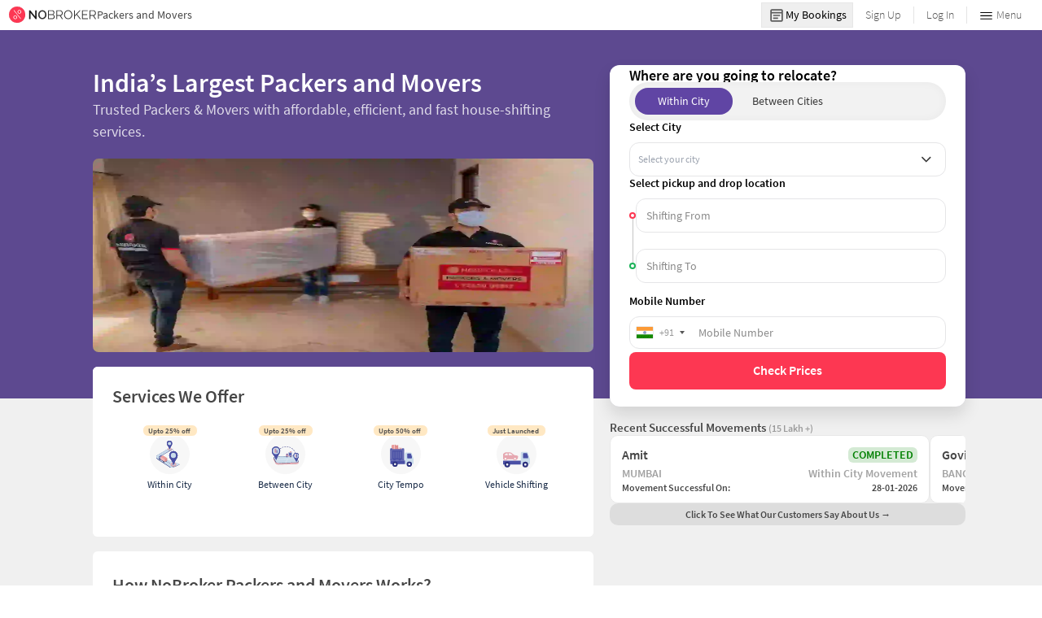

--- FILE ---
content_type: text/html
request_url: https://www.nobroker.in/packers-and-movers?relocationType=INTRA_CITY
body_size: 82058
content:
<!DOCTYPE html><html lang="en-IN"><head><meta property="fb:pages" content="794951570520699" /><link rel="canonical" href="https://www.nobroker.in/packers-and-movers/" /><title>Packers and Movers Near Me - House Shifting Services in India</title><meta name="description" content="Get up to 30% off on house shifting services from India's best packers and movers at the lowest price, with no hidden charges and free rescheduling.">
					<meta name="keywords" content="Packers and Movers,  Packers and Movers in India,  Packers and Movers near me, house shifting services, home shifting services, best packers and movers, best packers and movers in India"/>
					<meta property="og:title" content="Best Packers and Movers for House Shifting Services in India"/>
          <meta property="og:description" content="Get up to 30% off on house shifting services from the best packers and movers in India at the lowest price, with no hidden charges and free rescheduling."/>
          <meta property="og:url" content="https://www.nobroker.in/packers-and-movers"/>
          <meta property="og:image" content="https://assets.nobroker.in/hs-new/public/Home/newServicesIcons/PNM_Vidz.mp4"/>
					<meta property="og:image:height" content="360"/>
					<meta property="og:image:width" content="540"/>
					<meta property="og:site_name" content="NoBroker"/>
					<meta property="og:type" content="product"/>
					<meta name="twitter:site" content="@nobrokercom">
          <meta name="twitter:title" content="Best Packers and Movers for House Shifting Services in India">
          <meta name="twitter:description" content="Get up to 30% off on house shifting services from the best packers and movers in India at the lowest price, with no hidden charges and free rescheduling.">
          <meta name="twitter:image" content="https://assets.nobroker.in/hs-new/public/Home/newServicesIcons/PNM_Vidz.mp4">
					
																<link rel="preconnect" href="https://assets.nobroker.in"/>
																<link loading="eager" decoding="async" rel="preload" as="image" href="https://assets.nobroker.in/hs-new/public/Home/newServicesIcons/hs_pnm_compressed-new.webp" fetchpriority="high"/>
																<link rel="prefetch" as="image" href="https://assets.nobroker.in/hs-new/public/Packers-And-Movers-New/P&MSprite.svg" />
																<link rel='preconnect' href='https://www.googletagmanager.com' />
																<link rel='preconnect' href='https://www.google-analytics.com' />
				
					
						<link rel="preload" href="https://fonts.gstatic.com/s/sourcesanspro/v13/6xKydSBYKcSV-LCoeQqfX1RYOo3ik4zwlxdu.woff2" as="font" type="font/woff2" crossorigin="anonymous" />
						<link rel="preload" href="https://fonts.gstatic.com/s/sourcesanspro/v13/6xK3dSBYKcSV-LCoeQqfX1RYOo3qOK7l.woff2" as="font" type="font/woff2" crossorigin="anonymous" />
						<link rel="preload" href="https://fonts.gstatic.com/s/sourcesanspro/v13/6xKydSBYKcSV-LCoeQqfX1RYOo3i54rwlxdu.woff2" as="font" type="font/woff2" crossorigin="anonymous" />
					

          
            <script type="application/ld+json">
                {"@context":"https://schema.org","@type":"MovingCompany","name":"NoBroker Packers And Movers","legalName":"NoBroker Technologies Solutions Pvt. Ltd.","image":"https://assets.nobroker.in/static/img/logos/nb_logo_new_trans.svg","priceRange":"Customize","description":"Move hassle-free with NoBroker Packers & Movers, your trusted relocation partner. Enjoy seamless shifting services at transparent prices with expert handling of packing, loading, and transport. Whether it's local or intercity, home or vehicle shifting, we ensure a smooth and secure move. With premium packing materials, flexible scheduling, and 24/7 support, NoBroker makes relocation easy and stress-free.","contactPoint":{"@type":"ContactPoint","contactType":"customer service","telephone":"+91 9243009813","url":"https://www.nobroker.in/packers-and-movers/"},"address":{"@type":"PostalAddress","streetAddress":"6th Floor, Bren Mercury, Marathahalli - Sarjapur Rd, Kaikondrahalli","addressLocality":"Bengaluru","addressRegion":"Karnataka","postalCode":"560035","addressCountry":"IN"},"email":"shifting@nobroker.in","telephone":"+91 9243009813","url":"https://www.nobroker.in/packers-and-movers/","areaServed":[{"@type":"City","name":"Bangalore"},{"@type":"City","name":"Mumbai"},{"@type":"City","name":"Pune"},{"@type":"City","name":"Hyderabad"},{"@type":"City","name":"Chennai"},{"@type":"City","name":"Delhi"},{"@type":"City","name":"Gurgaon"},{"@type":"City","name":"Noida"},{"@type":"City","name":"Ghaziabad"},{"@type":"City","name":"Faridabad"},{"@type":"City","name":"Greater Noida"},{"@type":"City","name":"Kolkata"},{"@type":"City","name":"Ahmedabad"},{"@type":"City","name":"Surat"},{"@type":"City","name":"Jaipur"},{"@type":"City","name":"Indore"}]}
              </script>
            
          
          <link rel='dns-prefetch' href='https://assets.nobroker.in' />
          <link rel='preconnect' href='https://assets.nobroker.in' />
          <link rel="shortcut icon" as="image" id="favicon" href="//assets.nobroker.in/static/img/favicon.png"/>
      <!--<meta charset="utf-8"/>-->
          <meta charset="UTF-8"/>
          <meta name="google-play-app" content="app-id=com.nobroker.app&referrer=utm_source%3Dnobroker%26utm_medium%3DmobileWeb">
    	    <meta name="apple-itunes-app" content="app-id=1200507100, app-argument=nobrokerapp://">
          <meta name="theme-color" content="#fd3752">
          <meta property="fb:app_id" content="289265624583131"/>
          <meta name="google" content="notranslate"/>
          <meta name="google-site-verification" content="hLy7ta67b2CS6LQFWI3SrB22XIuKUHlAHGEi-0W0ngI" />
          <meta name="msvalidate.01" content="81EEED055BF8993A564A4B24AF189813" />
          <meta name="p:domain_verify" content="e5c74d79345e920627558faecd28fae5"/>
          <meta name="p:domain_verify" content="084409cababb09e2de24f00eb4048416"/>
          <meta name="google-signin-client_id" content="239876242888-mbq11kse03n78gs2o5549clvlcv3ls24.apps.googleusercontent.com">
          <meta name="viewport" content="width=device-width,initial-scale=1,shrink-to-fit=no,maximum-scale=1.0" /><meta name="X-UA-Compatible" content="IE=edge,chrome=1" />
          <link rel="icon" href="https://assets.nobroker.in/static/img/favicon.png" />
          <link rel="manifest" href="/manifest.json" />
          <style>
            @font-face {
              font-family: 'Source Sans Pro';
              font-style: normal;
              font-weight: 300;
              font-display: swap;
              src: local('Source Sans Pro Light'), local('SourceSansPro-Light'), url(https://fonts.gstatic.com/s/sourcesanspro/v13/6xKydSBYKcSV-LCoeQqfX1RYOo3ik4zwlxdu.woff2) format('woff2');
              unicode-range: U+0000-00FF, U+0131, U+0152-0153, U+02BB-02BC, U+02C6, U+02DA, U+02DC, U+2000-206F, U+2074, U+20AC, U+2122, U+2191, U+2193, U+2212, U+2215, U+FEFF, U+FFFD;
            }
            @font-face {
              font-family: 'Source Sans Pro';
              font-style: normal;
              font-weight: 400;
              font-display: swap;
              src: local('Source Sans Pro Regular'), local('SourceSansPro-Regular'), url(https://fonts.gstatic.com/s/sourcesanspro/v13/6xK3dSBYKcSV-LCoeQqfX1RYOo3qOK7l.woff2) format('woff2');
              unicode-range: U+0000-00FF, U+0131, U+0152-0153, U+02BB-02BC, U+02C6, U+02DA, U+02DC, U+2000-206F, U+2074, U+20AC, U+2122, U+2191, U+2193, U+2212, U+2215, U+FEFF, U+FFFD;
            }
            @font-face {
              font-family: 'Source Sans Pro';
              font-style: normal;
              font-weight: 600;
              font-display: swap;
              src: local('Source Sans Pro SemiBold'), local('SourceSansPro-SemiBold'), url(https://fonts.gstatic.com/s/sourcesanspro/v13/6xKydSBYKcSV-LCoeQqfX1RYOo3i54rwlxdu.woff2) format('woff2');
              unicode-range: U+0000-00FF, U+0131, U+0152-0153, U+02BB-02BC, U+02C6, U+02DA, U+02DC, U+2000-206F, U+2074, U+20AC, U+2122, U+2191, U+2193, U+2212, U+2215, U+FEFF, U+FFFD;
            }
            @font-face {
              font-family: 'Source Sans Pro';
              font-style: italic;
              font-weight: 700;
              font-display: swap;
              src: local('Source Sans Pro Bold Italic'), local('SourceSansPro-BoldItalic'), url(https://fonts.gstatic.com/s/sourcesanspro/v21/6xKwdSBYKcSV-LCoeQqfX1RYOo3qPZZclSdh18S0xR41YDw.woff2) format('woff2');
              unicode-range: U+0460-052F, U+1C80-1C88, U+20B4, U+2DE0-2DFF, U+A640-A69F, U+FE2E-FE2F;
            }
          </style>
          <script>
              window.dataLayer = [];
            </script>
          
          <script>
            window.googleMapLoadCallBack = function() {};
          </script>
        <link data-chunk="main" rel="stylesheet" href="https://assets.nobroker.in/hs-new/css/main.b9b0ba4fe59a19611ecc.css">
        </head >
      <body>
        <div id="appPortal"></div>
        <div id="modal-root"></div>
        <div id="signup-root"></div>
        <div id="app"><div class="app-wrapper "><div class="bg-blueTheme"><script type="application/ld+json">{"@context":"https://schema.org/","@type":"Product","brand":{"@type":"Brand","name":"NoBroker Packers and Movers"},"name":"Packers and Movers","description":"Move hassle-free with NoBroker Packers & Movers, your trusted relocation partner. Enjoy seamless shifting services at transparent prices with expert handling of packing, loading, and transport. Whether it's local or intercity, home or vehicle shifting, we ensure a smooth and secure move. With premium packing materials, flexible scheduling, and 24/7 support, NoBroker makes relocation easy and stress-free.","image":"","aggregateRating":{"@type":"AggregateRating","ratingValue":"4.8","bestRating":"5","worstRating":"0","ratingCount":890020,"reviewCount":890020},"review":[{"@type":"Review","name":"Sid Patil","reviewBody":"Bestt experience throughout the process and very good 😊👍🏻","reviewRating":{"@type":"Rating","ratingValue":"5","bestRating":"5","worstRating":"0"},"datePublished":"","author":{"@type":"Person","name":"Sid Patil"}},{"@type":"Review","name":"Smriti Singh","reviewBody":"The experience was absolutely seamless! From the moment I booked the service, their team was professional, punctual, and very organized.","reviewRating":{"@type":"Rating","ratingValue":"5","bestRating":"5","worstRating":"0"},"datePublished":"","author":{"@type":"Person","name":"Smriti Singh"}},{"@type":"Review","name":"Sushila Yadav","reviewBody":"NoBroker exceeded expectations with punctuality. Timely delivery and great communication.","reviewRating":{"@type":"Rating","ratingValue":"5","bestRating":"5","worstRating":"0"},"datePublished":"","author":{"@type":"Person","name":"Sushila Yadav"}},{"@type":"Review","name":"Mohit Yadav","reviewBody":"I recently used NoBroker Packers and Movers for my relocation within Ghaziabad, and I’m genuinely impressed with their service. The entire process — from booking to unpacking — was smooth and hassle-free.","reviewRating":{"@type":"Rating","ratingValue":"5","bestRating":"5","worstRating":"0"},"datePublished":"","author":{"@type":"Person","name":"Mohit Yadav"}},{"@type":"Review","name":"Renu Devi","reviewBody":"Impressed with NoBroker's service. Delicate glassware arrived in perfect condition. Very happy","reviewRating":{"@type":"Rating","ratingValue":"5","bestRating":"5","worstRating":"0"},"datePublished":"","author":{"@type":"Person","name":"Renu Devi"}},{"@type":"Review","name":"Sayali Rajput","reviewBody":"NoBroker's timely arrival and careful handling made my move easy.","reviewRating":{"@type":"Rating","ratingValue":"5","bestRating":"5","worstRating":"0"},"datePublished":"","author":{"@type":"Person","name":"Sayali Rajput"}},{"@type":"Review","name":"Hemelata Rajput","reviewBody":"NoBroker managed the move attentively, making it smooth.","reviewRating":{"@type":"Rating","ratingValue":"5","bestRating":"5","worstRating":"0"},"datePublished":"","author":{"@type":"Person","name":"Hemelata Rajput"}}]}</script><header style="border-bottom:;background:white" class="  bg-center bg-cover max-h-5p fixed top-0 z-1000 w-full  bg-white"><nav class="flex flex-wrap max-h-5p items-center justify-between pr-3 md:p-3 md:py-0 w-full"><div class="flex items-center false  "><span class="z-50 py-3 pl-3 md:hidden"><svg width="24" height="24" viewBox="0 0 24 24" fill="none" xmlns="http://www.w3.org/2000/svg" color=""><g clip-path="url(#clip0_1833_3157)"><path d="M20.25 12H3.75" stroke="black" stroke-width="1.5" stroke-linecap="round" stroke-linejoin="round"></path><path d="M10.5 5.25L3.75 12L10.5 18.75" stroke="black" stroke-width="1.5" stroke-linecap="round" stroke-linejoin="round"></path></g><defs><clipPath id="clip0_1833_3157"><rect width="24" height="24" fill="white"></rect></clipPath></defs></svg></span><div class="ml-1 md:ml-0 "><div class="flex items-center gap-2 cursor-pointer"><span class=""><svg width="108" height="21" viewBox="0 0 108 21" fill="none" xmlns="http://www.w3.org/2000/svg"><path d="M26.5253 7.84293V15.4869H24.8125V4.62891H26.1582L32.3667 12.4586V4.64313H34.0946V15.4869H32.6725L26.5253 7.84293Z" fill="#191919"></path><path d="M37.609 10.0585C37.6081 10.5623 37.6882 11.0628 37.8463 11.5411C37.9945 12.002 38.2252 12.432 38.5271 12.8104C38.818 13.174 39.1812 13.4734 39.5937 13.6894C40.0287 13.9129 40.5119 14.0258 41.0008 14.0183C41.4994 14.0266 41.992 13.9086 42.4327 13.6752C42.8484 13.4504 43.2119 13.1402 43.4993 12.765C43.7922 12.3833 44.0171 11.9539 44.1641 11.4958C44.3163 11.0319 44.3937 10.5468 44.3935 10.0585C44.3954 9.55119 44.3125 9.04708 44.1481 8.56708C43.9953 8.11143 43.7623 7.68672 43.4602 7.31294C43.1674 6.95301 42.8045 6.65635 42.3936 6.44099C41.9636 6.21889 41.4856 6.10595 41.0017 6.11212C40.5035 6.10407 40.0115 6.22242 39.5715 6.4561C39.1588 6.67838 38.7958 6.98266 38.5049 7.35027C38.2091 7.7275 37.9839 8.15509 37.8401 8.61241C37.6883 9.07915 37.6109 9.56686 37.6108 10.0577M40.9883 15.5631C40.2655 15.5727 39.5504 15.4129 38.9005 15.0965C38.2836 14.794 37.7321 14.3734 37.2774 13.8583C36.8215 13.34 36.4663 12.741 36.2304 12.0922C35.9878 11.4416 35.8634 10.7529 35.8633 10.0585C35.8611 9.34685 35.9935 8.64116 36.2535 7.97867C36.5037 7.3323 36.869 6.73663 37.3317 6.22056C37.7902 5.71056 38.3459 5.29718 38.9662 5.00463C39.6118 4.70076 40.3175 4.54642 41.031 4.55311C41.7555 4.5438 42.4717 4.70904 43.1189 5.03485C43.7336 5.34665 44.2816 5.77537 44.7321 6.297C45.1816 6.81874 45.5339 7.41693 45.772 8.06312C46.014 8.70616 46.1383 9.38748 46.1391 10.0745C46.1413 10.7862 46.0089 11.4919 45.7489 12.1544C45.4998 12.7992 45.1344 13.3927 44.6708 13.9054C44.2128 14.4096 43.6609 14.8196 43.046 15.1125C42.4035 15.4169 41.7002 15.5713 40.9892 15.564" fill="#333333"></path><path d="M55.1451 12.5051C55.1453 12.2415 55.0987 11.9799 55.0073 11.7327C54.9211 11.492 54.7903 11.2697 54.6216 11.0776C54.453 10.889 54.2507 10.7335 54.0252 10.619C53.7956 10.501 53.541 10.44 53.283 10.4412H49.1232V14.5547H53.1754C53.4444 14.5562 53.7104 14.4989 53.9549 14.3867C54.192 14.2802 54.4051 14.1269 54.5816 13.9361C54.7576 13.7433 54.8975 13.5206 54.9949 13.2784C55.0958 13.0334 55.1478 12.771 55.1477 12.506M49.1223 5.56328V9.56659H52.8554C53.1125 9.56868 53.3665 9.51118 53.5976 9.3986C53.8228 9.28959 54.0252 9.13878 54.194 8.95419C54.3632 8.76936 54.4957 8.55398 54.5842 8.31956C54.6765 8.0778 54.7232 7.82104 54.722 7.56227C54.7235 7.29693 54.6796 7.03329 54.5922 6.78276C54.512 6.54952 54.3873 6.33402 54.2251 6.14813C54.0666 5.96934 53.8741 5.82374 53.659 5.71972C53.4375 5.61208 53.1941 5.55703 52.9479 5.55884L49.1223 5.56328ZM56.2179 12.6891C56.2219 13.0776 56.1381 13.4619 55.9726 13.8134C55.8139 14.1501 55.5904 14.4521 55.3148 14.7023C55.0337 14.9558 54.7067 15.1531 54.3514 15.2836C53.9745 15.4229 53.5755 15.4928 53.1736 15.4898H48.0664V4.62912H53.2812C53.6378 4.62412 53.9901 4.70813 54.306 4.87355C54.6056 5.03136 54.8709 5.24707 55.0864 5.50818C55.303 5.77294 55.4712 6.07383 55.5833 6.39701C55.6993 6.71831 55.7595 7.05712 55.761 7.39873C55.7664 7.92935 55.6233 8.4509 55.3477 8.90441C55.0786 9.35271 54.6784 9.70763 54.2011 9.92124C54.795 10.0856 55.3153 10.4469 55.6766 10.9461C56.041 11.4532 56.2315 12.0647 56.2197 12.6891" fill="#333333"></path><path d="M59.3168 10.5318H62.8801C63.1808 10.5354 63.4777 10.4642 63.7441 10.3247C64.0029 10.1881 64.2296 9.99779 64.4089 9.7665C64.5952 9.52716 64.74 9.25826 64.8373 8.971C64.94 8.67062 64.9917 8.35516 64.9902 8.03772C64.9904 7.71589 64.9301 7.39689 64.8124 7.09733C64.7022 6.8093 64.5414 6.54323 64.3378 6.31161C64.1404 6.08938 63.9012 5.90817 63.6338 5.7783C63.3701 5.6472 63.0795 5.57905 62.785 5.5792H59.3168V10.5318ZM58.2617 15.487V4.62904H62.8339C63.2847 4.62468 63.7302 4.72669 64.1342 4.9268C64.523 5.11957 64.8709 5.38544 65.1591 5.70986C65.4444 6.03154 65.6695 6.40184 65.8239 6.80313C65.9794 7.19778 66.0599 7.61798 66.0612 8.04216C66.0622 8.42897 66.0022 8.81352 65.8835 9.18165C65.7717 9.53222 65.6039 9.86239 65.3866 10.1594C65.176 10.4463 64.9174 10.6947 64.6222 10.8935C64.3218 11.0944 63.9837 11.2323 63.6285 11.2989L66.3057 15.487H65.0977L62.529 11.4802H59.3168V15.487H58.2617Z" fill="#333333"></path><path d="M68.7176 10.0585C68.7156 10.6392 68.814 11.2159 69.0082 11.7632C69.1929 12.2938 69.4727 12.7862 69.8339 13.2165C70.1848 13.6347 70.6165 13.9779 71.1032 14.2253C71.6108 14.4793 72.172 14.6076 72.7395 14.5995C73.3194 14.6071 73.892 14.4705 74.4061 14.2022C74.8955 13.9455 75.3274 13.5916 75.6754 13.1623C76.0241 12.7281 76.2948 12.2367 76.4753 11.7099C76.6622 11.1794 76.7577 10.621 76.758 10.0585C76.7596 9.47705 76.6585 8.89992 76.4593 8.35368C76.2707 7.82586 75.9885 7.33631 75.6265 6.90843C75.2746 6.49416 74.8441 6.1537 74.3599 5.90671C73.8573 5.6536 73.3013 5.52497 72.7386 5.53163C72.1596 5.52404 71.5875 5.65798 71.0721 5.92183C70.5818 6.17415 70.1495 6.5259 69.8028 6.95465C69.4539 7.3887 69.1833 7.88015 69.0029 8.40701C68.816 8.93756 68.7204 9.49596 68.7202 10.0585M72.7422 15.5639C72.0246 15.5723 71.315 15.4125 70.6703 15.0973C70.0544 14.7959 69.5047 14.3747 69.0535 13.8582C68.6016 13.3382 68.2491 12.7396 68.0136 12.0921C67.771 11.4415 67.6466 10.7528 67.6465 10.0585C67.6443 9.34677 67.7767 8.64107 68.0367 7.97859C68.2868 7.33219 68.6521 6.73651 69.1149 6.22047C69.5705 5.71296 70.1213 5.29984 70.7361 5.00455C71.3657 4.70194 72.0562 4.54748 72.7546 4.55302C73.4739 4.54489 74.1846 4.71014 74.8265 5.03477C75.44 5.34521 75.9859 5.77419 76.4326 6.29691C76.8779 6.82026 77.2273 7.41815 77.4646 8.06303C77.7067 8.70603 77.8311 9.38738 77.8317 10.0745C77.8338 10.7861 77.7014 11.4918 77.4415 12.1543C77.1944 12.7975 76.8331 13.3908 76.3749 13.9053C75.9204 14.4099 75.371 14.82 74.7581 15.1124C74.1286 15.4151 73.438 15.5696 72.7395 15.5639" fill="#333333"></path><path d="M79.877 15.4887V4.6449H80.932V10.945L86.9112 4.62891H88.0889L83.6545 9.39928L88.3333 15.4887H87.1565L82.9968 10.0268L80.932 12.152V15.4851L79.877 15.4887Z" fill="#333333"></path><path d="M96.9607 14.5385V15.4869H89.666V4.62891H96.8229V5.57729H90.7211V9.48817H96.0434V10.3903H90.7211V14.535L96.9607 14.5385Z" fill="#333333"></path><path d="M100.073 10.5318H103.636C103.937 10.5354 104.234 10.4642 104.5 10.3247C104.759 10.1881 104.985 9.9978 105.165 9.7665C105.351 9.5271 105.496 9.25822 105.593 8.971C105.696 8.67062 105.748 8.35516 105.746 8.03772C105.746 7.71589 105.686 7.39689 105.568 7.09733C105.458 6.80938 105.297 6.54333 105.094 6.31161C104.896 6.08937 104.657 5.90815 104.39 5.7783C104.126 5.64717 103.835 5.57902 103.541 5.5792H100.073V10.5318ZM99.0176 15.487V4.62904H103.59C104.041 4.62468 104.486 4.72669 104.89 4.9268C105.279 5.11967 105.626 5.38553 105.914 5.70986C106.2 6.03148 106.425 6.40179 106.58 6.80313C106.735 7.19783 106.815 7.61804 106.816 8.04216C106.817 8.42897 106.757 8.81352 106.638 9.18165C106.527 9.53222 106.359 9.86239 106.142 10.1594C105.931 10.4463 105.672 10.6947 105.377 10.8935C105.077 11.0944 104.739 11.2323 104.383 11.2989L107.062 15.487H105.854L103.285 11.4802H100.073V15.487H99.0176Z" fill="#333333"></path><path d="M0.0996094 10.057C0.0998451 7.41572 1.14921 4.88265 3.01691 3.01495C4.8846 1.14725 7.41768 0.097892 10.059 0.0976563C11.367 0.0975396 12.6621 0.355057 13.8706 0.855511C15.079 1.35596 16.177 2.08956 17.1019 3.01438C18.0268 3.93921 18.7605 5.03716 19.2611 6.24555C19.7616 7.45393 20.0193 8.74908 20.0193 10.057C20.0194 11.3651 19.7618 12.6603 19.2613 13.8688C18.7608 15.0773 18.0272 16.1754 17.1022 17.1003C16.1773 18.0252 15.0793 18.7589 13.8708 19.2594C12.6623 19.7599 11.367 20.0174 10.059 20.0173C7.41752 20.0171 4.88432 18.9676 3.01659 17.0997C1.14887 15.2318 0.0996094 12.6985 0.0996094 10.057Z" fill="#FD3753"></path><path d="M10.058 0.197321C7.44376 0.200379 4.93742 1.24026 3.08884 3.08884C1.24026 4.93742 0.200379 7.44376 0.197321 10.0581C0.200379 12.6723 1.24026 15.1787 3.08884 17.0273C4.93742 18.8758 7.44376 19.9157 10.058 19.9188C12.6733 19.9171 15.181 18.8779 17.0307 17.0291C18.8804 15.1804 19.9211 12.6733 19.9241 10.0581C19.9211 7.44284 18.8804 4.93569 17.0307 3.08696C15.181 1.23822 12.6733 0.198968 10.058 0.197321ZM10.058 20.117C7.39127 20.1139 4.83461 19.0531 2.949 17.1674C1.06338 15.2816 0.00282297 12.7248 0 10.0581C0.00305819 7.39143 1.06372 4.8349 2.94931 2.94931C4.8349 1.06372 7.39143 0.00305819 10.058 0C12.7248 0.00282297 15.2816 1.06339 17.1674 2.949C19.0531 4.83461 20.1139 7.39127 20.117 10.0581C20.1142 12.725 19.0535 15.2819 17.1677 17.1677C15.2819 19.0535 12.725 20.1142 10.058 20.117Z" fill="#D31831"></path><path d="M8.78204 14.3978C8.92554 14.2471 9.03788 14.0696 9.11262 13.8755C9.18736 13.6813 9.22303 13.4743 9.21757 13.2663C9.21901 13.0596 9.18006 12.8546 9.10291 12.6628C9.02779 12.4763 8.91903 12.3051 8.78204 12.1579C8.64763 12.011 8.48696 11.8904 8.30829 11.8024C8.12443 11.7144 7.92283 11.6697 7.71899 11.6717C7.52403 11.6724 7.3314 11.7142 7.15369 11.7944C6.97137 11.8755 6.80746 11.9928 6.67194 12.1393C6.53302 12.2892 6.42168 12.4625 6.34308 12.6512C6.26151 12.8448 6.21979 13.0527 6.22042 13.2628C6.21953 13.472 6.25844 13.6795 6.33508 13.8743C6.40751 14.0622 6.51658 14.2338 6.65595 14.3791C6.79212 14.5211 6.95255 14.6376 7.12969 14.7231C7.31325 14.811 7.5146 14.8554 7.7181 14.8529C7.91825 14.8565 8.11688 14.8175 8.30078 14.7384C8.48468 14.6593 8.64964 14.542 8.7847 14.3942M6.8346 15.2964C6.5652 15.1882 6.31877 15.0299 6.10842 14.8298C5.89787 14.6327 5.72946 14.3951 5.61334 14.1311C5.49509 13.8585 5.43457 13.5644 5.43558 13.2672C5.43403 12.9726 5.49461 12.6809 5.61334 12.4113C5.72855 12.1489 5.89507 11.9123 6.10309 11.7153C6.31359 11.5154 6.55997 11.3571 6.82927 11.2487C7.11174 11.1352 7.4137 11.0781 7.7181 11.0807C8.02251 11.078 8.32449 11.1351 8.60694 11.2487C8.87621 11.3571 9.12259 11.5154 9.33311 11.7153C9.54113 11.9121 9.70739 12.1488 9.82197 12.4113C9.94089 12.6809 10.0015 12.9725 9.99974 13.2672C10.0009 13.5644 9.9404 13.8586 9.82197 14.1311C9.70857 14.3963 9.54222 14.6356 9.33311 14.8342C9.12274 15.0343 8.87632 15.1926 8.60694 15.3009C8.32451 15.4145 8.02252 15.4716 7.7181 15.4688C7.41369 15.4715 7.11171 15.4144 6.82927 15.3009M13.428 7.97597C13.6071 7.89379 13.7681 7.77687 13.9017 7.63199C14.0409 7.48225 14.1523 7.30888 14.2306 7.12002C14.3124 6.92657 14.3541 6.71854 14.3533 6.5085C14.3547 6.30149 14.3157 6.0962 14.2386 5.90409C14.1635 5.71753 14.0548 5.54639 13.9177 5.39923C13.7815 5.25086 13.6179 5.13015 13.436 5.0437C13.2543 4.9576 13.0557 4.91326 12.8547 4.91393C12.6594 4.91426 12.4664 4.95606 12.2885 5.03659C12.106 5.11749 11.9399 5.23139 11.7987 5.37257C11.655 5.51742 11.5409 5.6889 11.4628 5.87743C11.3802 6.07594 11.3385 6.28906 11.3401 6.50406C11.3388 6.71076 11.3778 6.91575 11.4548 7.10758C11.5298 7.29413 11.6386 7.46527 11.7756 7.61244C11.9118 7.76089 12.0754 7.88161 12.2574 7.96796C12.444 8.05518 12.6478 8.09953 12.8538 8.09774C13.0515 8.09899 13.2472 8.05713 13.4271 7.97508M14.227 15.3764L10.0495 10.055L5.79822 4.85527L6.33152 4.39663L10.4762 9.70297L14.7577 14.9027L14.227 15.3764ZM11.9623 8.53149C11.6917 8.42551 11.4449 8.2669 11.2361 8.06485C11.0317 7.86494 10.866 7.629 10.7472 7.36889C10.624 7.10018 10.5612 6.80768 10.5633 6.51205C10.5613 6.21672 10.6241 5.92456 10.7472 5.65611C10.8661 5.39607 11.0318 5.16015 11.2361 4.96015C11.4461 4.75784 11.6925 4.59709 11.9623 4.4864C12.2455 4.36801 12.5495 4.30757 12.8565 4.30864C13.1617 4.30675 13.4642 4.36724 13.7453 4.4864C14.0138 4.59949 14.2598 4.75997 14.4715 4.96015C14.6793 5.1573 14.8458 5.39389 14.9612 5.65611C15.0801 5.92573 15.1406 6.21741 15.139 6.51205C15.1408 6.807 15.0802 7.099 14.9612 7.36889C14.846 7.63119 14.6795 7.86781 14.4715 8.06485C14.261 8.26476 14.0146 8.42308 13.7453 8.53149C13.4629 8.64518 13.1609 8.70225 12.8565 8.69948C12.5504 8.70147 12.2468 8.64443 11.9623 8.53149Z" fill="white"></path></svg></span><span class="hidden md:contents">Packers and Movers</span></div></div></div><div class="gap-2.5 items-center flex justify-end"><div class="gap-3.5 items-center flex"></div><button type="button" class="z-50 items-center hidden px-2 py-1 cd:flex" style="border:1px solid #e6e6e6"><img src="https://assets.nobroker.in/hs-new/public/myBooking.svg" alt="bookings" width="22" height="22"/><span style="color:#000000">My Bookings</span></button><div class="items-center hidden cd:flex"><div class="flex items-center"><div style="padding:8px 0;color:#555" class="m-auto font-light capitalize cursor-pointer select-none"><div style="display:flex;padding:0 15px">Sign up</div></div><div style="padding:8px 0;color:#555" class="m-auto font-light capitalize cursor-pointer select-none"><div style="display:flex;padding:0 15px;border-left:1px solid rgba(0,0,0,.105882)">Log in</div></div></div><div style="padding:8px 0;color:#555" class="relative m-auto font-light capitalize cursor-pointer select-none" id="main-menu"><div style="padding:0 15px;border-left:1px solid #0000001b" class="flex"><img src="https://assets.nobroker.in/hs-new/public/Home-Services/hamburger-menu.svg" alt="menu" loading="lazy" class="mt-0.5 mr-1" height="17" width="17"/>Menu</div><div style="max-height:calc(100vh - 52px);border:1px solid #ddd;z-index:99999;box-shadow:0 10px 10px 0 rgb(0 0 0 / 10%)" class="absolute overflow-y-auto right-0 w-25p rounded-none bg-white top-4.2p hidden"><div style="border-bottom:1px solid #ebebeb;padding:8px 0;color:#777;margin:6px 25px" class="block font-normal text-left no-underline cursor-pointer hover:text-secondary-color">Post Your Property</div><div style="border-bottom:1px solid #ebebeb;padding:8px 0;color:#777;margin:6px 25px" class="block font-normal text-left no-underline cursor-pointer hover:text-secondary-color">Rental Agreement</div><div style="border-bottom:1px solid #ebebeb;padding:8px 0;color:#777;margin:6px 25px" class="block font-normal text-left no-underline cursor-pointer hover:text-secondary-color">Painting &amp; Cleaning</div><div style="border-bottom:1px solid #ebebeb;padding:8px 0;color:#777;margin:6px 25px" class="block font-normal text-left no-underline cursor-pointer hover:text-secondary-color">Packers and Movers</div><div style="border-bottom:1px solid #ebebeb;padding:8px 0;color:#777;margin:6px 25px" class="block font-normal text-left no-underline cursor-pointer hover:text-secondary-color">Refer &amp; Earn</div><div style="border-bottom:1px solid #ebebeb;padding:8px 0;color:#777;margin:6px 25px" class="block font-normal text-left no-underline cursor-pointer hover:text-secondary-color">Rent Receipts</div><div style="border-bottom:1px solid #ebebeb;padding:8px 0;color:#777;margin:6px 25px" class="block font-normal text-left no-underline cursor-pointer hover:text-secondary-color">Tenant Plans</div><div style="border-bottom:1px solid #ebebeb;padding:8px 0;color:#777;margin:6px 25px" class="block font-normal text-left no-underline cursor-pointer hover:text-secondary-color">Owner Plans</div><div style="border-bottom:1px solid #ebebeb;padding:8px 0;color:#777;margin:6px 25px" class="block font-normal text-left no-underline cursor-pointer hover:text-secondary-color">Buyer Plans</div><div style="border-bottom:1px solid #ebebeb;padding:8px 0;color:#777;margin:6px 25px" class="block font-normal text-left no-underline cursor-pointer hover:text-secondary-color">Seller Plans</div><div><div style="border-bottom:1px solid #ebebeb;padding:8px 0;color:#777;margin:6px 25px" class="block font-normal text-left no-underline cursor-pointer hover:text-secondary-color"><span>Commercial Plans</span><span style="float:right;transform:rotate(-90deg)"><svg class="menu-arrow-icon-down" style="width:13px;height:13px;margin:2px" viewBox="0 0 24 24" color="#999" height="13" width="13"><path class="" fill="#999" d="M16.62,2.99 C16.13,2.5 15.34,2.5 14.85,2.99 L6.54,11.3 C6.15,11.69 6.15,12.32 6.54,12.71 L14.85,21.02 C15.34,21.51 16.13,21.51 16.62,21.02 C17.11,20.53 17.11,19.74 16.62,19.25 L9.38,12 L16.63,4.75 C17.11,4.27 17.11,3.47 16.62,2.99 Z"></path></svg></span></div></div><div style="border-bottom:1px solid #ebebeb;padding:8px 0;color:#777;margin:6px 25px" class="block font-normal text-left no-underline cursor-pointer hover:text-secondary-color">Careers</div><div style="border-bottom:1px solid #ebebeb;padding:8px 0;color:#777;margin:6px 25px" class="block font-normal text-left no-underline cursor-pointer hover:text-secondary-color">Corporate Enquiry</div><div style="border-bottom:1px solid #ebebeb;padding:8px 0;color:#777;margin:6px 25px" class="block font-normal text-left no-underline cursor-pointer hover:text-secondary-color">Blog</div><div><div style="padding:8px 0;color:#777;margin:6px 25px;border-bottom:0" class="hover:text-secondary-color cursor-pointer no-underline text-left block font-normal mb-2.5 pb-0"><span class="cursor-pointer">Contact Us</span><span style="float:right;transform:rotate(90deg)"><svg class="menu-arrow-icon-up" style="width:13px;height:13px;margin:2px" viewBox="0 0 24 24" color="#999" height="13" width="13"><path class="" fill="#999" d="M16.62,2.99 C16.13,2.5 15.34,2.5 14.85,2.99 L6.54,11.3 C6.15,11.69 6.15,12.32 6.54,12.71 L14.85,21.02 C15.34,21.51 16.13,21.51 16.62,21.02 C17.11,20.53 17.11,19.74 16.62,19.25 L9.38,12 L16.63,4.75 C17.11,4.27 17.11,3.47 16.62,2.99 Z"></path></svg></span><div style="border-bottom:none" class="mt-0.7p cursor-default"><div><div style="color:#6d6464" class="text-12 pt-1.5 pb-px leading-3">Email</div><a style="line-height:14px;color:#555;text-transform:none" class="pt-1 pb-1.5 cursor-pointer" href="mailto:hello@nobroker.in?Subject=Hello%">hello@nobroker.in</a></div><div style="margin:10px 0" class="flex justify-between"><a style="border:1px solid #555" class="p-0.5p inline cursor-pointer rounded-100pe" href="https://www.facebook.com/nobroker.com" target="_blank" rel="noopener noreferrer"><svg class="" style="width:24px;height:24px;margin:2px" viewBox="0 0 24 24"><path class="" fill="#000000" d="M17,2V2H17V6H15C14.31,6 14,6.81 14,7.5V10H14L17,10V14H14V22H10V14H7V10H10V6A4,4 0 0,1 14,2H17Z"></path></svg></a><a style="border:1px solid #555" class="p-0.5p inline cursor-pointer rounded-100pe" href="https://www.twitter.com/nobrokercom" target="_blank" rel="noopener noreferrer"><svg class="" style="width:24px;height:24px;margin:2px" viewBox="0 0 24 24"><path class="" fill="#000000" d="M22.46,6C21.69,6.35 20.86,6.58 20,6.69C20.88,6.16 21.56,5.32 21.88,4.31C21.05,4.81 20.13,5.16 19.16,5.36C18.37,4.5 17.26,4 16,4C13.65,4 11.73,5.92 11.73,8.29C11.73,8.63 11.77,8.96 11.84,9.27C8.28,9.09 5.11,7.38 3,4.79C2.63,5.42 2.42,6.16 2.42,6.94C2.42,8.43 3.17,9.75 4.33,10.5C3.62,10.5 2.96,10.3 2.38,10C2.38,10 2.38,10 2.38,10.03C2.38,12.11 3.86,13.85 5.82,14.24C5.46,14.34 5.08,14.39 4.69,14.39C4.42,14.39 4.15,14.36 3.89,14.31C4.43,16 6,17.26 7.89,17.29C6.43,18.45 4.58,19.13 2.56,19.13C2.22,19.13 1.88,19.11 1.54,19.07C3.44,20.29 5.7,21 8.12,21C16,21 20.33,14.46 20.33,8.79C20.33,8.6 20.33,8.42 20.32,8.23C21.16,7.63 21.88,6.87 22.46,6Z"></path></svg></a><a style="border:1px solid #555" class="p-0.5p inline cursor-pointer rounded-100pe" href="https://plus.google.com/+NobrokerIn" target="_blank" rel="noopener noreferrer"><svg class="" style="width:24px;height:24px;margin:2px" viewBox="0 0 24 24"><path class="" fill="#000000" d="M23,11H21V9H19V11H17V13H19V15H21V13H23M8,11V13.4H12C11.8,14.4 10.8,16.4 8,16.4C5.6,16.4 3.7,14.4 3.7,12C3.7,9.6 5.6,7.6 8,7.6C9.4,7.6 10.3,8.2 10.8,8.7L12.7,6.9C11.5,5.7 9.9,5 8,5C4.1,5 1,8.1 1,12C1,15.9 4.1,19 8,19C12,19 14.7,16.2 14.7,12.2C14.7,11.7 14.7,11.4 14.6,11H8Z"></path></svg></a></div></div></div></div></div></div></div></div></nav></header><div class="w-full mx-auto max-w-78rem"><div class="lg:flex"><div id="content-wrapper" class="flex-auto w-full min-w-0 lg:static lg:max-h-full lg:overflow-visible"><div class="grid w-full po:grid-cols-1" style="grid-template-columns:60% 40%"><div class="flex-auto w-full min-w-0 pt-10 lg:px-2p md:px-1p sm:px-0"><div class="pb-5"><div class="py-8 opacity-100 tp:py-0.8p tp:px-0"><div class=""><div class="mx-auto my-0 mt-2p mb-1.8 po:relative po:z-1" id="topSection"><div class="1flex 1pt-8 1pb-8 1opacity-100 1px-15pe 1tp:p-0 1tp:pt-8"><div class="text-white 1w-60pe 1tp:w-100pe 1ld:px-14"><h1 class="m-0 font-bold text-32 tp:mx-1.6p tp:text-22 tp:mb-0.2p" style="line-height:1.2">India’s Largest Packers and Movers</h1><div class="text-18 opacity-80 tp:text-14 tp:my-0 tp:mx-1.6p mb-2p">Trusted Packers &amp; Movers with affordable, efficient, and fast house-shifting services.</div><div class="flex-col hidden p-0 md:flex text-new-background-color h-3/4 md:mt-0 tp:w-100pe tp:gap-5" style="min-height:238px"><video loop="" muted="" autoplay="" playsinline="" type="video/mp4" class="object-fill w-full rounded-lg" style="height:238px;transition:all 0.5s ease" src="" poster="https://assets.nobroker.in/hs-new/public/Home/newServicesIcons/hs_pnm_compressed-new.webp"></video></div></div></div></div><div class="mb-1.8 tp:mb-0.8p bg-white rounded-6" style="min-height:209px"><section class="mb-0.6 md:px-2.4p   relative" style="border-radius:6px;background-color:white;padding:20px 16px 20px 16px;background-image:;background-position:;background-repeat:"><h2 class="font-bold text-22 tp:text-20 capitalize" style="margin-bottom:16px">Services we offer</h2><div style="min-height:120px;width:100%"><div class=" flex flex-wrap bg-white justify-between  " style="background-color:;height:120px;transition:height 0.1s ease"><div class="w-3/12 relative  " id="hs_fhc"><div class="rounded-xl flex flex-col items-center h-full py-1.4p px-2 py-4"><div class="w-14 h-14 justify-center items-center flex " style="flex-shrink:0;border-radius:50%;background-color:#F7F7F7"><div class="h-3p w-3p relative" itemProp="image" style="background-image:url(https://assets.nobroker.in/hs-new/public/Packers-And-Movers-New/pnm-sub-services.svg);background-size:290px;background-position:-49px -43px;cursor:pointer;zoom:1.1;background-repeat:no-repeat"></div></div><div class="text-12 text-center px-2   " style="padding-top:6px;line-height:14px;min-width:80px;color:#192b47">Within City</div></div><div style="top:2px;border:1px solid #ffffff;padding:0px 6px 0px 6px;border-radius:10px;background-color:#ffe8c3" class="absolute left-0 right-0 flex justify-center mx-auto w-fit"><div class="flex font-semibold text-center" style="color:#4b4b4b;background-color:#ffe8c3;font-size:9px">Upto 25% off<!-- --> <b></b></div></div></div><div class="w-3/12 relative  " id="hs_fhc"><div class="rounded-xl flex flex-col items-center h-full py-1.4p px-2 py-4"><div class="w-14 h-14 justify-center items-center flex " style="flex-shrink:0;border-radius:50%;background-color:#F7F7F7"><div class="h-3p w-3p relative" itemProp="image" style="background-image:url(https://assets.nobroker.in/hs-new/public/Packers-And-Movers-New/pnm-sub-services.svg);background-size:290px;background-position:-99px -42px;cursor:pointer;zoom:1.1;background-repeat:no-repeat"></div></div><div class="text-12 text-center px-2   " style="padding-top:6px;line-height:14px;min-width:80px;color:#192b47">Between City</div></div><div style="top:2px;border:1px solid #ffffff;padding:0px 6px 0px 6px;border-radius:10px;background-color:#ffe8c3" class="absolute left-0 right-0 flex justify-center mx-auto w-fit"><div class="flex font-semibold text-center" style="color:#4b4b4b;background-color:#ffe8c3;font-size:9px">Upto 25% off<!-- --> <b></b></div></div></div><div class="w-3/12 relative  " id="hs_cleaning"><div class="rounded-xl flex flex-col items-center h-full py-1.4p px-2 py-4"><div class="w-14 h-14 justify-center items-center flex " style="flex-shrink:0;border-radius:50%;background-color:#F7F7F7"><div class="h-3p w-3p relative" itemProp="image" style="background-image:url(https://assets.nobroker.in/hs-new/public/Packers-And-Movers-New/pnm-sub-services.svg);background-size:290px;background-position:-150px -42px;cursor:pointer;zoom:1.1;background-repeat:no-repeat"></div></div><div class="text-12 text-center px-2   " style="padding-top:6px;line-height:14px;min-width:80px;color:#192b47">City Tempo</div></div><div style="top:2px;border:1px solid #ffffff;padding:0px 6px 0px 6px;border-radius:10px;background-color:#ffe8c3" class="absolute left-0 right-0 flex justify-center mx-auto w-fit"><div class="flex font-semibold text-center" style="color:#4b4b4b;background-color:#ffe8c3;font-size:9px">Upto 50% off<!-- --> <b></b></div></div></div><div class="w-3/12 relative  " id="hs_bathroom_cleaning"><div class="rounded-xl flex flex-col items-center h-full py-1.4p px-2 py-4"><div class="w-14 h-14 justify-center items-center flex " style="flex-shrink:0;border-radius:50%;background-color:#F7F7F7"><div class="h-3p w-3p relative" itemProp="image" style="background-image:url(https://assets.nobroker.in/hs-new/public/Packers-And-Movers-New/pnm-sub-services.svg);background-size:290px;background-position:-205px -39px;cursor:pointer;zoom:1.1;background-repeat:no-repeat"></div></div><div class="text-12 text-center px-2   " style="padding-top:6px;line-height:14px;min-width:80px;color:#192b47">Vehicle Shifting</div></div><div style="top:2px;border:1px solid #ffffff;padding:0px 6px 0px 6px;border-radius:10px;background-color:#ffe8c3" class="absolute left-0 right-0 flex justify-center mx-auto w-fit"><div class="flex font-semibold text-center" style="color:#4b4b4b;background-color:#ffe8c3;font-size:9px">Just Launched<!-- --> <b></b></div></div></div></div></div></section></div><div style="min-height:385px"><div id="howItWorks" class="py-5 mb-1.8 bg-white tp:mb-0.8p rounded-6 tp:rounded-none"><div class="px-5 md:px-2.4p"><div class="pt-2 pb-2" style="background-color:#fff"><h2 class="font-semibold text-22 tp:text-20 ">How NoBroker Packers and Movers Works?</h2><div class="relative flex flex-col gap-6 mt-3pe connecting-dash howItWorks"><div class="flex items-center gap-2 text-center text-13" style="line-height:16px"><div class="flex justify-center flex-shrink-0 rounded-full w-5p h-5p z-2" style="background-color:#F7F7F8;background:url(https://assets.nobroker.in/hs-new/public/Packers-And-Movers-New/P&amp;MSprite.svg) no-repeat -62px -149px #F7F7F8"></div><div class="flex flex-col items-start mt-1p gap-0.5p"><h3 class="font-semibold text-14">Share your Shifting Requirement</h3><p class="text-left text-12 opacity-80">Help us by providing when and where do you want to move</p></div></div><div class="flex items-center gap-2 text-center text-13" style="line-height:16px"><div class="flex justify-center flex-shrink-0 rounded-full w-5p h-5p z-2" style="background-color:#F7F7F8;background:url(https://assets.nobroker.in/hs-new/public/Packers-And-Movers-New/P&amp;MSprite.svg) no-repeat -167px -149px #F7F7F8"></div><div class="flex flex-col items-start mt-1p gap-0.5p"><h3 class="font-semibold text-14">Receive Free Instant Quote</h3><p class="text-left text-12 opacity-80">Get guaranteed lowest priced quote for your shifting instantly </p></div></div><div class="flex items-center gap-2 text-center text-13" style="line-height:16px"><div class="flex justify-center flex-shrink-0 rounded-full w-5p h-5p z-2" style="background-color:#F7F7F8;background:url(https://assets.nobroker.in/hs-new/public/Packers-And-Movers-New/P&amp;MSprite.svg) no-repeat -16px -146px #F7F7F8"></div><div class="flex flex-col items-start mt-1p gap-0.5p"><h3 class="font-semibold text-14">Assign Quality Service Expert</h3><p class="text-left text-12 opacity-80">To ensure safe relocation quality service expert will be allotted or your movement</p></div></div><div class="flex items-center gap-2 text-center text-13" style="line-height:16px"><div class="flex justify-center flex-shrink-0 rounded-full w-5p h-5p z-2" style="background-color:#F7F7F8;background:url(https://assets.nobroker.in/hs-new/public/Packers-And-Movers-New/P&amp;MSprite.svg) no-repeat -114px -150px #F7F7F8"></div><div class="flex flex-col items-start mt-1p gap-0.5p"><h3 class="font-semibold text-14">Leave the Heavy Lifting to Us</h3><p class="text-left text-12 opacity-80">Enjoy hassle-free on time movement of your household goods</p></div></div></div></div></div></div></div><div style="min-height:385px"><div class="p-5 mb-1.8 bg-white tp:mb-0.8p rounded-6 tp:rounded-none md:px-2.4p"><div style="background-color:#fff;border-radius:6px"><h2 class="font-semibold text-22 mb-3pe tp:text-20">Why NoBroker&#x27;s Movers Only ?</h2><div class="flex items-center justify-start py-1p"><div class="mr-1p flex-shrink-0" style="background:url(https://assets.nobroker.in/hs-new/public/Packers-And-Movers-New/P&amp;MSprite.svg) no-repeat -85px -38px;width:40px;height:40px"></div><div><h3 class="font-semibold text-14">Lowest Price Guarantee</h3><p class="text-12 text-gray-light mb-0">Moving at a price you can afford - we’ll match any competitor’s quote</p></div></div><div class="flex items-center justify-start py-1p"><div class="mr-1p flex-shrink-0" style="background:url(https://assets.nobroker.in/hs-new/public/Packers-And-Movers-New/P&amp;MSprite.svg) no-repeat -19px -40px;width:40px;height:40px"></div><div><h3 class="font-semibold text-14">Best Quality Service</h3><p class="text-12 text-gray-light mb-0">Safe and Reliable Packaging and Moving Services</p></div></div><div class="flex items-center justify-start py-1p"><div class="mr-1p flex-shrink-0" style="background:url(https://assets.nobroker.in/hs-new/public/Packers-And-Movers-New/P&amp;MSprite.svg) no-repeat -275px -41px;width:40px;height:40px"></div><div><h3 class="font-semibold text-14">Reschedule your shifting anytime</h3><p class="text-12 text-gray-light mb-0">Change your shifting date as per your convenience.</p></div></div><div class="flex items-center justify-start py-1p"><div class="mr-1p flex-shrink-0" style="background:url(https://assets.nobroker.in/hs-new/public/Packers-And-Movers-New/P&amp;MSprite.svg) no-repeat -145px -43px;width:40px;height:40px"></div><div><h3 class="font-semibold text-14">Support Assistance</h3><p class="text-12 text-gray-light mb-0">Dedicated support assistance for quick query resolution</p></div></div><div class="flex items-center justify-start py-1p"><div class="mr-1p flex-shrink-0" style="background:url(https://assets.nobroker.in/hs-new/public/Packers-And-Movers-New/P&amp;MSprite.svg) no-repeat -212px -44px;width:40px;height:40px"></div><div><h3 class="font-semibold text-14">Professional Labour</h3><p class="text-12 text-gray-light mb-0">Expertly packing and moving your belongings</p></div></div></div></div></div><div><div class="mb-1.8 tp:mb-0.8p"><div class="pt-5 pb-8 pr-1.5p pl-1.5p mb-2.5 md:rounded-6 md:px-2.4p" style="background-color:#fff"><div class="flex items-center gap-1 mb-4 text-20"><h2 class="font-bold text-22 tp:text-20">NoBroker Vs Local Packers &amp; Movers</h2></div><div class="flex font-semibold rounded-t-xl" style="border-left:1px solid rgba(232, 236, 238, 1);border-right:1px solid rgba(232, 236, 238, 1);border-top:1px solid rgba(232, 236, 238, 1);border-radius:0px 0px 0px 0px;padding:0 8px"><div class="flex m-auto font-bold text-center text-14 w-50pe text-pnm-light-grey">Services</div><div class="flex flex-col text-center items-center  w-25pe p-0.8p" style="border-left:1px solid rgba(232, 236, 238, 1);border-right:1px solid rgba(232, 236, 238, 1)"><div class="font-bold text-14 w-70pe tp:text-11 text-pnm-light-grey">Local Packers &amp; Movers </div></div><div class="flex flex-col items-center p-0.8p text-center w-25pe"><span class="flex items-center"><img src="https://assets.nobroker.in/hs-new/public/Home-Services/Nobroker.svg" alt="NoBrokerLogo" loading="lazy" class="" width="12" height="12" placeholder="path_to_placeholder_image.jpg"/><div class="font-normal text-15 ml-0.6 tp:text-13 text-pleasing-black">NoBroker</div></span><div class="font-bold text-14 tp:text-11 text-pnm-light-grey">Packers &amp; Movers</div></div></div><div class="serviceComparison-table-content" style="border-left:1px solid rgba(232, 236, 238, 1);border-right:1px solid rgba(232, 236, 238, 1);border-bottom:1px solid rgba(232, 236, 238, 1);border-radius:0px 0px 12px 12px;padding:0 8px"><div class="flex flex-wrap" style="color:rgba(232, 236, 238, 1)"><div class="w-50pe pb-0.5p"><ul class="break-words w-100pe text-12 py-1.2p px-2p" style="list-style:none;padding-left:0;border:1px solid rgba(232, 236, 238, 1);border-right:none;border-radius:10px 0px 0px 10px"><li class="font-normal text-14 text-pleasing-black">Vehicle Assurance</li></ul></div><div class="flex items-center justify-center text-center w-25pe pb-0.5p" style="border-left:1px solid rgba(232, 236, 238, 1);border-right:1px solid rgba(232, 236, 238, 1)"><div class="py-1.2p px-2p w-100pe flex items-center justify-center h-100pe" style="border-top:1px solid rgba(232, 236, 238, 1);border-bottom:1px solid rgba(232, 236, 238, 1)"><svg class="jss1 mr-0.5p h-4 w-4 mt-0.5 text-16 text-secondary-color" focusable="false" viewBox="0 0 24 24" aria-hidden="true" role="presentation"><path fill="none" d="M0 0h24v24H0z"></path><path fill="#009587" d="M9 16.17L4.83 12l-1.42 1.41L9 19 21 7l-1.41-1.41z"></path></svg></div></div><div class="flex items-center justify-center text-center w-25pe pb-0.5p"><div class="py-1.2p px-2p w-100pe flex items-center justify-center h-100pe" style="border-top:1px solid rgba(232, 236, 238, 1);border-bottom:1px solid rgba(232, 236, 238, 1);border-right:1px solid rgba(232, 236, 238, 1);border-radius:0px 10px 10px 0px"><svg class="jss1 mr-0.5p h-4 w-4 mt-0.5 text-16 text-secondary-color" focusable="false" viewBox="0 0 24 24" aria-hidden="true" role="presentation"><path fill="none" d="M0 0h24v24H0z"></path><path fill="#009587" d="M9 16.17L4.83 12l-1.42 1.41L9 19 21 7l-1.41-1.41z"></path></svg></div></div></div><div class="flex flex-wrap" style="color:rgba(232, 236, 238, 1)"><div class="w-50pe pb-0.5p"><ul class="break-words w-100pe text-12 py-1.2p px-2p" style="list-style:none;padding-left:0;border:1px solid rgba(232, 236, 238, 1);border-right:none;border-radius:10px 0px 0px 10px"><li class="font-normal text-14 text-pleasing-black">Verified Professional Partners</li></ul></div><div class="flex items-center justify-center text-center w-25pe pb-0.5p" style="border-left:1px solid rgba(232, 236, 238, 1);border-right:1px solid rgba(232, 236, 238, 1)"><div class="py-1.2p px-2p w-100pe flex items-center justify-center h-100pe" style="border-top:1px solid rgba(232, 236, 238, 1);border-bottom:1px solid rgba(232, 236, 238, 1)"><svg class="jss1 mr-0.5p h-4 w-4 mt-0.5 text-16 text-pyp-text-clr" focusable="false" viewBox="0 0 24 24" aria-hidden="true" role="presentation"><path fill="#b3b3b3" d="M19 6.41L17.59 5 12 10.59 6.41 5 5 6.41 10.59 12 5 17.59 6.41 19 12 13.41 17.59 19 19 17.59 13.41 12z"></path><path fill="none" d="M0 0h24v24H0z"></path></svg></div></div><div class="flex items-center justify-center text-center w-25pe pb-0.5p"><div class="py-1.2p px-2p w-100pe flex items-center justify-center h-100pe" style="border-top:1px solid rgba(232, 236, 238, 1);border-bottom:1px solid rgba(232, 236, 238, 1);border-right:1px solid rgba(232, 236, 238, 1);border-radius:0px 10px 10px 0px"><svg class="jss1 mr-0.5p h-4 w-4 mt-0.5 text-16 text-secondary-color" focusable="false" viewBox="0 0 24 24" aria-hidden="true" role="presentation"><path fill="none" d="M0 0h24v24H0z"></path><path fill="#009587" d="M9 16.17L4.83 12l-1.42 1.41L9 19 21 7l-1.41-1.41z"></path></svg></div></div></div><div class="flex flex-wrap" style="color:rgba(232, 236, 238, 1)"><div class="w-50pe pb-0.5p"><ul class="break-words w-100pe text-12 py-1.2p px-2p" style="list-style:none;padding-left:0;border:1px solid rgba(232, 236, 238, 1);border-right:none;border-radius:10px 0px 0px 10px"><li class="font-normal text-14 text-pleasing-black">Regular Update</li></ul></div><div class="flex items-center justify-center text-center w-25pe pb-0.5p" style="border-left:1px solid rgba(232, 236, 238, 1);border-right:1px solid rgba(232, 236, 238, 1)"><div class="py-1.2p px-2p w-100pe flex items-center justify-center h-100pe" style="border-top:1px solid rgba(232, 236, 238, 1);border-bottom:1px solid rgba(232, 236, 238, 1)"><svg class="jss1 mr-0.5p h-4 w-4 mt-0.5 text-16 text-pyp-text-clr" focusable="false" viewBox="0 0 24 24" aria-hidden="true" role="presentation"><path fill="#b3b3b3" d="M19 6.41L17.59 5 12 10.59 6.41 5 5 6.41 10.59 12 5 17.59 6.41 19 12 13.41 17.59 19 19 17.59 13.41 12z"></path><path fill="none" d="M0 0h24v24H0z"></path></svg></div></div><div class="flex items-center justify-center text-center w-25pe pb-0.5p"><div class="py-1.2p px-2p w-100pe flex items-center justify-center h-100pe" style="border-top:1px solid rgba(232, 236, 238, 1);border-bottom:1px solid rgba(232, 236, 238, 1);border-right:1px solid rgba(232, 236, 238, 1);border-radius:0px 10px 10px 0px"><svg class="jss1 mr-0.5p h-4 w-4 mt-0.5 text-16 text-secondary-color" focusable="false" viewBox="0 0 24 24" aria-hidden="true" role="presentation"><path fill="none" d="M0 0h24v24H0z"></path><path fill="#009587" d="M9 16.17L4.83 12l-1.42 1.41L9 19 21 7l-1.41-1.41z"></path></svg></div></div></div><div class="flex flex-wrap" style="color:rgba(232, 236, 238, 1)"><div class="w-50pe pb-0.5p"><ul class="break-words w-100pe text-12 py-1.2p px-2p" style="list-style:none;padding-left:0;border:1px solid rgba(232, 236, 238, 1);border-right:none;border-radius:10px 0px 0px 10px"><li class="font-normal text-14 text-pleasing-black">Packaging &amp; Unpacking Of household goods</li></ul></div><div class="flex items-center justify-center text-center w-25pe pb-0.5p" style="border-left:1px solid rgba(232, 236, 238, 1);border-right:1px solid rgba(232, 236, 238, 1)"><div class="py-1.2p px-2p w-100pe flex items-center justify-center h-100pe" style="border-top:1px solid rgba(232, 236, 238, 1);border-bottom:1px solid rgba(232, 236, 238, 1)"><svg class="jss1 mr-0.5p h-4 w-4 mt-0.5 text-16 text-secondary-color" focusable="false" viewBox="0 0 24 24" aria-hidden="true" role="presentation"><path fill="none" d="M0 0h24v24H0z"></path><path fill="#009587" d="M9 16.17L4.83 12l-1.42 1.41L9 19 21 7l-1.41-1.41z"></path></svg></div></div><div class="flex items-center justify-center text-center w-25pe pb-0.5p"><div class="py-1.2p px-2p w-100pe flex items-center justify-center h-100pe" style="border-top:1px solid rgba(232, 236, 238, 1);border-bottom:1px solid rgba(232, 236, 238, 1);border-right:1px solid rgba(232, 236, 238, 1);border-radius:0px 10px 10px 0px"><svg class="jss1 mr-0.5p h-4 w-4 mt-0.5 text-16 text-secondary-color" focusable="false" viewBox="0 0 24 24" aria-hidden="true" role="presentation"><path fill="none" d="M0 0h24v24H0z"></path><path fill="#009587" d="M9 16.17L4.83 12l-1.42 1.41L9 19 21 7l-1.41-1.41z"></path></svg></div></div></div><div class="flex flex-wrap" style="color:rgba(232, 236, 238, 1)"><div class="w-50pe pb-0.5p"><ul class="break-words w-100pe text-12 py-1.2p px-2p" style="list-style:none;padding-left:0;border:1px solid rgba(232, 236, 238, 1);border-right:none;border-radius:10px 0px 0px 10px"><li class="font-normal text-14 text-pleasing-black">Dismantling &amp; Re-Assemble Of Cot</li></ul></div><div class="flex items-center justify-center text-center w-25pe pb-0.5p" style="border-left:1px solid rgba(232, 236, 238, 1);border-right:1px solid rgba(232, 236, 238, 1)"><div class="py-1.2p px-2p w-100pe flex items-center justify-center h-100pe" style="border-top:1px solid rgba(232, 236, 238, 1);border-bottom:1px solid rgba(232, 236, 238, 1)"><svg class="jss1 mr-0.5p h-4 w-4 mt-0.5 text-16 text-secondary-color" focusable="false" viewBox="0 0 24 24" aria-hidden="true" role="presentation"><path fill="none" d="M0 0h24v24H0z"></path><path fill="#009587" d="M9 16.17L4.83 12l-1.42 1.41L9 19 21 7l-1.41-1.41z"></path></svg></div></div><div class="flex items-center justify-center text-center w-25pe pb-0.5p"><div class="py-1.2p px-2p w-100pe flex items-center justify-center h-100pe" style="border-top:1px solid rgba(232, 236, 238, 1);border-bottom:1px solid rgba(232, 236, 238, 1);border-right:1px solid rgba(232, 236, 238, 1);border-radius:0px 10px 10px 0px"><svg class="jss1 mr-0.5p h-4 w-4 mt-0.5 text-16 text-secondary-color" focusable="false" viewBox="0 0 24 24" aria-hidden="true" role="presentation"><path fill="none" d="M0 0h24v24H0z"></path><path fill="#009587" d="M9 16.17L4.83 12l-1.42 1.41L9 19 21 7l-1.41-1.41z"></path></svg></div></div></div><div class="flex flex-wrap" style="color:rgba(232, 236, 238, 1)"><div class="w-50pe pb-0.5p"><ul class="break-words w-100pe text-12 py-1.2p px-2p" style="list-style:none;padding-left:0;border:1px solid rgba(232, 236, 238, 1);border-right:none;border-radius:10px 0px 0px 10px"><li class="font-normal text-14 text-pleasing-black">Labour</li></ul></div><div class="flex items-center justify-center text-center w-25pe pb-0.5p" style="border-left:1px solid rgba(232, 236, 238, 1);border-right:1px solid rgba(232, 236, 238, 1)"><div class="py-1.2p px-2p w-100pe flex items-center justify-center h-100pe" style="border-top:1px solid rgba(232, 236, 238, 1);border-bottom:1px solid rgba(232, 236, 238, 1)"><svg class="jss1 mr-0.5p h-4 w-4 mt-0.5 text-16 text-pyp-text-clr" focusable="false" viewBox="0 0 24 24" aria-hidden="true" role="presentation"><path fill="#b3b3b3" d="M19 6.41L17.59 5 12 10.59 6.41 5 5 6.41 10.59 12 5 17.59 6.41 19 12 13.41 17.59 19 19 17.59 13.41 12z"></path><path fill="none" d="M0 0h24v24H0z"></path></svg></div></div><div class="flex items-center justify-center text-center w-25pe pb-0.5p"><div class="py-1.2p px-2p w-100pe flex items-center justify-center h-100pe" style="border-top:1px solid rgba(232, 236, 238, 1);border-bottom:1px solid rgba(232, 236, 238, 1);border-right:1px solid rgba(232, 236, 238, 1);border-radius:0px 10px 10px 0px"><svg class="jss1 mr-0.5p h-4 w-4 mt-0.5 text-16 text-secondary-color" focusable="false" viewBox="0 0 24 24" aria-hidden="true" role="presentation"><path fill="none" d="M0 0h24v24H0z"></path><path fill="#009587" d="M9 16.17L4.83 12l-1.42 1.41L9 19 21 7l-1.41-1.41z"></path></svg></div></div></div><div class="flex flex-wrap" style="color:rgba(232, 236, 238, 1)"><div class="w-50pe pb-0.5p"><ul class="break-words w-100pe text-12 py-1.2p px-2p" style="list-style:none;padding-left:0;border:1px solid rgba(232, 236, 238, 1);border-right:none;border-radius:10px 0px 0px 10px"><li class="font-normal text-14 text-pleasing-black">Bubble/ Foam Wrapping Of </li></ul></div><div class="flex items-center justify-center text-center w-25pe pb-0.5p" style="border-left:1px solid rgba(232, 236, 238, 1);border-right:1px solid rgba(232, 236, 238, 1)"><div class="py-1.2p px-2p w-100pe flex items-center justify-center h-100pe" style="border-top:1px solid rgba(232, 236, 238, 1);border-bottom:1px solid rgba(232, 236, 238, 1)"><svg class="jss1 mr-0.5p h-4 w-4 mt-0.5 text-16 text-pyp-text-clr" focusable="false" viewBox="0 0 24 24" aria-hidden="true" role="presentation"><path fill="#b3b3b3" d="M19 6.41L17.59 5 12 10.59 6.41 5 5 6.41 10.59 12 5 17.59 6.41 19 12 13.41 17.59 19 19 17.59 13.41 12z"></path><path fill="none" d="M0 0h24v24H0z"></path></svg></div></div><div class="flex items-center justify-center text-center w-25pe pb-0.5p"><div class="py-1.2p px-2p w-100pe flex items-center justify-center h-100pe" style="border-top:1px solid rgba(232, 236, 238, 1);border-bottom:1px solid rgba(232, 236, 238, 1);border-right:1px solid rgba(232, 236, 238, 1);border-radius:0px 10px 10px 0px"><svg class="jss1 mr-0.5p h-4 w-4 mt-0.5 text-16 text-secondary-color" focusable="false" viewBox="0 0 24 24" aria-hidden="true" role="presentation"><path fill="none" d="M0 0h24v24H0z"></path><path fill="#009587" d="M9 16.17L4.83 12l-1.42 1.41L9 19 21 7l-1.41-1.41z"></path></svg></div></div></div><div class="flex flex-wrap" style="color:rgba(232, 236, 238, 1)"><div class="w-50pe pb-0.5p"><ul class="break-words w-100pe text-12 py-1.2p px-2p" style="list-style:none;padding-left:0;border:1px solid rgba(232, 236, 238, 1);border-right:none;border-radius:10px 0px 0px 10px"><li class="font-normal text-14 text-pleasing-black">On Demand Warehouse Storage</li></ul></div><div class="flex items-center justify-center text-center w-25pe pb-0.5p" style="border-left:1px solid rgba(232, 236, 238, 1);border-right:1px solid rgba(232, 236, 238, 1)"><div class="py-1.2p px-2p w-100pe flex items-center justify-center h-100pe" style="border-top:1px solid rgba(232, 236, 238, 1);border-bottom:1px solid rgba(232, 236, 238, 1)"><svg class="jss1 mr-0.5p h-4 w-4 mt-0.5 text-16 text-pyp-text-clr" focusable="false" viewBox="0 0 24 24" aria-hidden="true" role="presentation"><path fill="#b3b3b3" d="M19 6.41L17.59 5 12 10.59 6.41 5 5 6.41 10.59 12 5 17.59 6.41 19 12 13.41 17.59 19 19 17.59 13.41 12z"></path><path fill="none" d="M0 0h24v24H0z"></path></svg></div></div><div class="flex items-center justify-center text-center w-25pe pb-0.5p"><div class="py-1.2p px-2p w-100pe flex items-center justify-center h-100pe" style="border-top:1px solid rgba(232, 236, 238, 1);border-bottom:1px solid rgba(232, 236, 238, 1);border-right:1px solid rgba(232, 236, 238, 1);border-radius:0px 10px 10px 0px"><svg class="jss1 mr-0.5p h-4 w-4 mt-0.5 text-16 text-secondary-color" focusable="false" viewBox="0 0 24 24" aria-hidden="true" role="presentation"><path fill="none" d="M0 0h24v24H0z"></path><path fill="#009587" d="M9 16.17L4.83 12l-1.42 1.41L9 19 21 7l-1.41-1.41z"></path></svg></div></div></div><div class="flex flex-wrap" style="color:rgba(232, 236, 238, 1)"><div class="w-50pe pb-0.5p"><ul class="break-words w-100pe text-12 py-1.2p px-2p" style="list-style:none;padding-left:0;border:1px solid rgba(232, 236, 238, 1);border-right:none;border-radius:10px 0px 0px 10px"><li class="font-normal text-14 text-pleasing-black">Damage Assurance </li></ul></div><div class="flex items-center justify-center text-center w-25pe pb-0.5p" style="border-left:1px solid rgba(232, 236, 238, 1);border-right:1px solid rgba(232, 236, 238, 1)"><div class="py-1.2p px-2p w-100pe flex items-center justify-center h-100pe" style="border-top:1px solid rgba(232, 236, 238, 1);border-bottom:1px solid rgba(232, 236, 238, 1)"><svg class="jss1 mr-0.5p h-4 w-4 mt-0.5 text-16 text-pyp-text-clr" focusable="false" viewBox="0 0 24 24" aria-hidden="true" role="presentation"><path fill="#b3b3b3" d="M19 6.41L17.59 5 12 10.59 6.41 5 5 6.41 10.59 12 5 17.59 6.41 19 12 13.41 17.59 19 19 17.59 13.41 12z"></path><path fill="none" d="M0 0h24v24H0z"></path></svg></div></div><div class="flex items-center justify-center text-center w-25pe pb-0.5p"><div class="py-1.2p px-2p w-100pe flex items-center justify-center h-100pe" style="border-top:1px solid rgba(232, 236, 238, 1);border-bottom:1px solid rgba(232, 236, 238, 1);border-right:1px solid rgba(232, 236, 238, 1);border-radius:0px 10px 10px 0px"><svg class="jss1 mr-0.5p h-4 w-4 mt-0.5 text-16 text-secondary-color" focusable="false" viewBox="0 0 24 24" aria-hidden="true" role="presentation"><path fill="none" d="M0 0h24v24H0z"></path><path fill="#009587" d="M9 16.17L4.83 12l-1.42 1.41L9 19 21 7l-1.41-1.41z"></path></svg></div></div></div></div></div></div></div><div class="text-black-hs flex flex-col po:gap-1p gap-2p"><section id="testimonials" class="relative bg-white md:rounded-lg"><div class="flex items-center justify-between"><h2 class="pb-0 mb-4 font-bold text-22 tp:text-20" style="padding:20px">Customer Reviews <span class="text-12 opacity-50">(8.9 Lakh +)</span></h2><div class="flex items-center justify-center px-5 gap-2p cursor-pointer">See All Reviews →</div></div><div class="relative flex items-center justify-between overflow-x-auto hide-scrollbar" style="gap:20px"><div class="flex items-center justify-center px-5 pb-5 md:pb-5 gap-2p"><div class="flex justify-start rounded-8 p-4 bg-white" style="box-shadow:0 4px 10px #0000001f;min-width:288px;min-height:200px;border:1px solid #E8E8E8"><div class="w-full"><div class="flex mb-4 justify-between"><div class="flex"><div class="relative mr-4"></div><div><div class="flex flex-col"><div class="font-bold text-18">Sid Patil</div><div class="flex items-center gap-1"></div></div></div></div><div class="flex-shrink-0"></div></div><div><p class="m-0" style="opacity:90%;font-size:16px;max-height:72px;overflow:hidden;line-height:1.5">Bestt experience throughout the process and very good 😊👍🏻</p></div></div></div><div class="flex justify-start rounded-8 p-4 bg-white" style="box-shadow:0 4px 10px #0000001f;min-width:288px;min-height:200px;border:1px solid #E8E8E8"><div class="w-full"><div class="flex mb-4 justify-between"><div class="flex"><div class="relative mr-4"></div><div><div class="flex flex-col"><div class="font-bold text-18">Smriti Singh</div><div class="flex items-center gap-1"></div></div></div></div><div class="flex-shrink-0"></div></div><div><p class="m-0" style="opacity:90%;font-size:16px;max-height:72px;overflow:hidden;line-height:1.5">The experience was absolutely seamless! From the moment I booked the service, their team was professional, punctual, and very organized.</p></div></div></div><div class="flex justify-start rounded-8 p-4 bg-white" style="box-shadow:0 4px 10px #0000001f;min-width:288px;min-height:200px;border:1px solid #E8E8E8"><div class="w-full"><div class="flex mb-4 justify-between"><div class="flex"><div class="relative mr-4"></div><div><div class="flex flex-col"><div class="font-bold text-18">Sushila Yadav</div><div class="flex items-center gap-1"></div></div></div></div><div class="flex-shrink-0"></div></div><div><p class="m-0" style="opacity:90%;font-size:16px;max-height:72px;overflow:hidden;line-height:1.5">NoBroker exceeded expectations with punctuality. Timely delivery and great communication.</p></div></div></div><div class="flex justify-start rounded-8 p-4 bg-white" style="box-shadow:0 4px 10px #0000001f;min-width:288px;min-height:200px;border:1px solid #E8E8E8"><div class="w-full"><div class="flex mb-4 justify-between"><div class="flex"><div class="relative mr-4"></div><div><div class="flex flex-col"><div class="font-bold text-18">Mohit Yadav</div><div class="flex items-center gap-1"></div></div></div></div><div class="flex-shrink-0"></div></div><div><p class="m-0" style="opacity:90%;font-size:16px;max-height:72px;overflow:hidden;line-height:1.5">I recently used NoBroker Packers and Movers for my relocation within Ghaziabad, and I’m genuinely impressed with their service. The entire process — from booking to unpacking — was smooth and hassle-free.</p></div></div></div><div class="flex justify-start rounded-8 p-4 bg-white" style="box-shadow:0 4px 10px #0000001f;min-width:288px;min-height:200px;border:1px solid #E8E8E8"><div class="w-full"><div class="flex mb-4 justify-between"><div class="flex"><div class="relative mr-4"></div><div><div class="flex flex-col"><div class="font-bold text-18">Renu Devi</div><div class="flex items-center gap-1"></div></div></div></div><div class="flex-shrink-0"></div></div><div><p class="m-0" style="opacity:90%;font-size:16px;max-height:72px;overflow:hidden;line-height:1.5">Impressed with NoBroker&#x27;s service. Delicate glassware arrived in perfect condition. Very happy</p></div></div></div><div class="flex justify-start rounded-8 p-4 bg-white" style="box-shadow:0 4px 10px #0000001f;min-width:288px;min-height:200px;border:1px solid #E8E8E8"><div class="w-full"><div class="flex mb-4 justify-between"><div class="flex"><div class="relative mr-4"></div><div><div class="flex flex-col"><div class="font-bold text-18">Sayali Rajput</div><div class="flex items-center gap-1"></div></div></div></div><div class="flex-shrink-0"></div></div><div><p class="m-0" style="opacity:90%;font-size:16px;max-height:72px;overflow:hidden;line-height:1.5">NoBroker&#x27;s timely arrival and careful handling made my move easy.</p></div></div></div><div class="flex justify-start rounded-8 p-4 bg-white" style="box-shadow:0 4px 10px #0000001f;min-width:288px;min-height:200px;border:1px solid #E8E8E8"><div class="w-full"><div class="flex mb-4 justify-between"><div class="flex"><div class="relative mr-4"></div><div><div class="flex flex-col"><div class="font-bold text-18">Hemelata Rajput</div><div class="flex items-center gap-1"></div></div></div></div><div class="flex-shrink-0"></div></div><div><p class="m-0" style="opacity:90%;font-size:16px;max-height:72px;overflow:hidden;line-height:1.5">NoBroker managed the move attentively, making it smooth.</p></div></div></div></div></div></section><section id="seo-content" class="bg-white rounded-lg seo-wrapper"><div style="overflow:hidden;height:100%;transition:height 0.8s ease, opacity 0.8s ease" class="seo-contents mt-0"><h2><strong>Best Packers and Movers in India</strong></h2>
<p><span style="font-weight: 400;">If you are struggling to find the best, most reliable and efficient packers and movers for your upcoming move, head to NoBroker.</span> <span style="font-weight: 400;">We are one of the top packers and movers in the market that provide you with excellent commercial and house-shifting services. Whether you are looking to move locally or intercity, our team of skilled labourers will help you to relocate swiftly and without any anxieties. Our features, such as transparent pricing, flexible bookings, and premium packing materials, make us a top name in the relocation market. Our customer support assistance is available 24/7 and won&#8217;t let you go through the stressful process of moving alone. For the best moving experience, book packers and movers services are available from NoBroker.</span></p>
<h2><b>What are the different Services offered by NoBroker?</b></h2>
<p><span style="font-weight: 400;">Enjoy our comprehensive range of packers and movers services for local and intercity shifts. Our team is known for handling every relocation, whether residential, commercial or tempo services. Let us look at some of the most requested services offered by NoBroker Packers and Movers:</span></p>
<h3><b>House Shifting Services: </b></h3>
<p><span style="font-weight: 400;">We are one of the leading home-shifting service providers in the country. We are known for our reliability and high-quality moving experience. Our team of professionals is adept at effectively packing, loading, transporting, and arranging your items with great care. They are trained in handling special items such as pianos, artwork, and antique pieces. In the end, to make your work easier, our workers will also arrange your house according to your instructions. </span></p>
<h3><b>Car Transport Services:</b></h3>
<p><span style="font-weight: 400;">Choosing NoBroker for your car shifting services is the best decision. We are a trusted name in vehicle relocations and will never disappoint you. Our team of experts ensures foolproof packing so that your beloved car will be transported on time with zero damages. </span></p>
<h3><b>Bike Shifting Services:</b></h3>
<p><span style="font-weight: 400;">If you are looking for specialised bike shifting services for sports bikes or luxury motorcycles, NoBroker is your ideal moving partner. We have a team of expert packers and movers who specialise in transporting expensive bikes. Our premium-quality packing materials and packing techniques ensure the safe delivery of your vehicle.</span></p>
<h3><b>City Tempo Services:</b></h3>
<p><span style="font-weight: 400;">Whether you are a bachelor, a small family looking to move houses, or an entrepreneur who simply wants to transport goods, we are here to help you. </span></p>
<p><span style="font-weight: 400;">NoBroker’s city tempo service is ideal for local transportation. We have many tempos ranging from TATA Ace to Chota Haathi. Our drivers are also familiar with the local routes and deliver your belongings in the minimum time.</span></p>
<h3><b>Office Shifting Services:</b></h3>
<p><span style="font-weight: 400;">Office relocation is typically expensive due to the volume and quantity of the objects. It is challenging and frustrating since it affects business operations. At NoBroker, our staff divides items according to category and usage as part of our effective office-moving services. Then, we carefully load heavy machinery, computers, servers, and other products with high-quality packing material. NoBroker&#8217;s office shifting services are ideal for a hassle-free move. </span></p>
<h2><b>What Are The Top Cities Where Nobroker Offers Packers And Movers Services?</b></h2>
<p><span style="font-weight: 400;">NoBroker offers exceptional packers and movers services in most of India&#8217;s cities. Everyone should enjoy premium quality services irrespective of their budgets, so we offer customised packages to our customers. Below mentioned are the top cities in which we provide our services:</span></p>
<h3><b>Bangalore</b></h3>
<p><span style="font-weight: 400;">Bangalore is the fastest-growing city in the world. As part of India, it is a hub for many industries worldwide. This makes reliable <a href="https://www.nobroker.in/packers-and-movers/bangalore">packers and movers in Bangalore</a> essential. That is why we offer our brilliant services all over Bangalore. Our team specialises in transporting machinery, personal items, or even bulky and oversized items.</span></p>
<h4><b>House Shifting Services with the Best Packers and Movers in Bangalore Near You:</b></h4>
<p><span style="font-weight: 400;">If you&#8217;re searching for reliable house-shifting services in Bangalore, we are well-known for providing secure, efficient, and hassle-free moving services to the city&#8217;s top localities. Look at the top localities in Bangalore below, where NoBroker Packers and Movers service is available.    </span></p>
<table>
<tbody>
<tr>
<td style="text-align: center; font-weight: bold;" colspan="2">Packers and Movers Near You in Bangalore</td>
</tr>
<tr>
<td><a class="nb__2VBdE" href="https://www.nobroker.in/packers-and-movers/whitefield-bangalore" target="_blank" rel="noopener" aria-label="Packers And Movers in Whitefield">Packers And Movers in Whitefield</a></td>
<td><a class="nb__2VBdE" href="https://www.nobroker.in/packers-and-movers/electronic-city-bangalore" target="_blank" rel="noopener" aria-label="Packers And Movers in Electronic City">Packers And Movers in Electronic City</a></td>
</tr>
<tr>
<td><a class="nb__2VBdE" href="https://www.nobroker.in/packers-and-movers/hsr-layout-bangalore" target="_blank" rel="noopener" aria-label="Packers And Movers in Hsr Layout">Packers And Movers in Hsr Layout</a></td>
<td><a class="nb__2VBdE" href="https://www.nobroker.in/packers-and-movers/marathahalli-bangalore" target="_blank" rel="noopener" aria-label="Packers And Movers in Marathahalli">Packers And Movers in Marathahalli</a></td>
</tr>
<tr>
<td><a class="nb__2VBdE" href="https://www.nobroker.in/packers-and-movers/bellandur-bangalore" target="_blank" rel="noopener" aria-label="Packers And Movers in Bellandur">Packers And Movers in Bellandur</a></td>
<td><a class="nb__2VBdE" href="https://www.nobroker.in/packers-and-movers/yelahanka-bangalore" target="_blank" rel="noopener" aria-label="Packers And Movers in Yelahanka">Packers And Movers in Yelahanka</a></td>
</tr>
<tr>
<td><a class="nb__2VBdE" href="https://www.nobroker.in/packers-and-movers/banashankari-bangalore" target="_blank" rel="noopener" aria-label="Packers And Movers in Banashankari">Packers And Movers in Banashankari</a></td>
<td><a href="https://www.nobroker.in/packers-and-movers/indiranagar-bangalore"><span style="font-weight: 400;">Packers And Movers In Indiranagar</span></a></td>
</tr>
<tr>
<td><a href="https://www.nobroker.in/packers-and-movers/ramamurthy-nagar-bangalore"><span style="font-weight: 400;">Packers And Movers In Ramamurthy Nagar</span></a></td>
<td><a class="nb__2VBdE" href="https://www.nobroker.in/packers-and-movers/nagarbhavi-bangalore" target="_blank" rel="noopener" aria-label="Packers And Movers in Nagarbhavi">Packers And Movers in Nagarbhavi</a></td>
</tr>
<tr>
<td><a class="nb__2VBdE" href="https://www.nobroker.in/packers-and-movers/bommanahalli-bangalore" target="_blank" rel="noopener" aria-label="Packers And Movers in Bommanahalli">Packers And Movers in Bommanahalli</a></td>
<td><a href="https://www.nobroker.in/packers-and-movers/vijaynagar-bangalore"><span style="font-weight: 400;">Packers And Movers In Vijayanagar</span></a></td>
</tr>
<tr>
<td><a class="nb__2VBdE" href="https://www.nobroker.in/packers-and-movers/btm-layout-bangalore" target="_blank" rel="noopener" aria-label="Packers And Movers in Btm Layout">Packers And Movers in Btm Layout</a></td>
<td><a class="nb__2VBdE" href="https://www.nobroker.in/packers-and-movers/kr-puram-bangalore" target="_blank" rel="noopener" aria-label="Packers And Movers in Kr Puram">Packers And Movers in Kr Puram</a></td>
</tr>
<tr>
<td><a href="https://www.nobroker.in/packers-and-movers/rajajinagar-bangalore"><span style="font-weight: 400;">Packers And Movers In Rajajinagar</span></a></td>
<td><a class="nb__2VBdE" href="https://www.nobroker.in/packers-and-movers/sarjapur-road-bangalore" target="_blank" rel="noopener" aria-label="Packers And Movers in Sarjapur Road">Packers And Movers in Sarjapur Road</a></td>
</tr>
<tr>
<td><a class="nb__2VBdE" href="https://www.nobroker.in/packers-and-movers/jayanagar-bangalore" target="_blank" rel="noopener" aria-label="Packers And Movers in Jayanagar">Packers And Movers in Jayanagar</a></td>
<td><a class="nb__2VBdE" href="https://www.nobroker.in/packers-and-movers/jp-nagar-bangalore" target="_blank" rel="noopener" aria-label="Packers And Movers in Jp Nagar">Packers And Movers in Jp Nagar</a></td>
</tr>
<tr>
<td><a class="nb__2VBdE" href="https://www.nobroker.in/packers-and-movers/kengeri-bangalore" target="_blank" rel="noopener" aria-label="Packers And Movers in Kengeri">Packers And Movers in Kengeri</a></td>
<td><a href="https://www.nobroker.in/packers-and-movers/attibele-bangalore"><span style="font-weight: 400;">Packers And Movers In Attibele</span></a></td>
</tr>
</tbody>
</table>
<p>&nbsp;</p>
<h3><b>Top Packers and Movers Routes from Bangalore</b></h3>
<p><span style="font-weight: 400;">NoBroker is active in numerous cities and available for moving-related services. With us, you can take advantage of the best quality moving with transparent prices, flexible bookings, and premium packing features. We have curated a table of top destinations from Bangalore, where NoBroker Packers and Movers is operational. </span></p>
<p>&nbsp;</p>
<table style="height: 227px;" width="1134">
<tbody>
<tr>
<td style="text-align: center; font-weight: bold;" colspan="2">Packers and Movers Services From Bangalore</td>
</tr>
<tr>
<td><a class="nb__2VBdE" href="https://www.nobroker.in/packers-and-movers/bangalore-to-mumbai" target="_blank" rel="noopener" aria-label="Packers And Movers from Bangalore to Mumbai">Packers And Movers from Bangalore to Mumbai</a></td>
<td><a class="nb__2VBdE" href="https://www.nobroker.in/packers-and-movers/bangalore-to-pune" target="_blank" rel="noopener" aria-label="Packers And Movers from Bangalore to Pune">Packers And Movers from Bangalore to Pune</a></td>
</tr>
<tr>
<td><a class="nb__2VBdE" href="https://www.nobroker.in/packers-and-movers/bangalore-to-chennai" target="_blank" rel="noopener" aria-label="Packers And Movers from Bangalore to Chennai">Packers And Movers from Bangalore to Chennai</a></td>
<td><a class="nb__2VBdE" href="https://www.nobroker.in/packers-and-movers/bangalore-to-gurgaon" target="_blank" rel="noopener" aria-label="Packers And Movers from Bangalore to Gurgaon">Packers And Movers from Bangalore to Gurgaon</a></td>
</tr>
<tr>
<td><a class="nb__2VBdE" href="https://www.nobroker.in/packers-and-movers/bangalore-to-hyderabad" target="_blank" rel="noopener" aria-label="Packers And Movers from Bangalore to Hyderabad">Packers And Movers from Bangalore to Hyderabad</a></td>
<td><a class="nb__2VBdE" href="https://www.nobroker.in/packers-and-movers/bangalore-to-delhi" target="_blank" rel="noopener" aria-label="Packers And Movers from Bangalore to Delhi">Packers And Movers from Bangalore to Delhi</a></td>
</tr>
<tr>
<td><a class="nb__2VBdE" href="https://www.nobroker.in/packers-and-movers/bangalore-to-faridabad" target="_blank" rel="noopener" aria-label="Packers And Movers from Bangalore to Faridabad">Packers And Movers from Bangalore to Faridabad</a></td>
<td><a class="nb__2VBdE" href="https://www.nobroker.in/packers-and-movers/bangalore-to-noida" target="_blank" rel="noopener" aria-label="Packers And Movers from Bangalore to Noida">Packers And Movers from Bangalore to Noida</a></td>
</tr>
<tr>
<td><a class="nb__2VBdE" href="https://www.nobroker.in/packers-and-movers/bangalore-to-ghaziabad" target="_blank" rel="noopener" aria-label="Packers And Movers from Bangalore to Ghaziabad">Packers And Movers from Bangalore to Ghaziabad</a></td>
<td><a class="nb__2VBdE" href="https://www.nobroker.in/packers-and-movers/bangalore-to-kolkata" target="_blank" rel="noopener" aria-label="Packers And Movers from Bangalore to Kolkata">Packers And Movers from Bangalore to Kolkata</a></td>
</tr>
<tr>
<td><a class="nb__2VBdE" href="https://www.nobroker.in/packers-and-movers/bangalore-to-surat" target="_blank" rel="noopener" aria-label="Packers And Movers from Bangalore to Surat">Packers And Movers from Bangalore to Surat</a></td>
<td><a class="nb__2VBdE" href="https://www.nobroker.in/packers-and-movers/bangalore-to-indore" target="_blank" rel="noopener" aria-label="Packers And Movers from Bangalore to Indore">Packers And Movers from Bangalore to Indore</a></td>
</tr>
<tr>
<td><a class="nb__2VBdE" href="https://www.nobroker.in/packers-and-movers/bangalore-to-jaipur" target="_blank" rel="noopener" aria-label="Packers And Movers from Bangalore to Jaipur">Packers And Movers from Bangalore to Jaipur</a></td>
<td><a class="nb__2VBdE" href="https://www.nobroker.in/packers-and-movers/bangalore-to-coimbatore" target="_blank" rel="noopener" aria-label="Packers And Movers from Bangalore to Coimbatore">Packers And Movers from Bangalore to Coimbatore</a></td>
</tr>
<tr>
<td><a class="nb__2VBdE" href="https://www.nobroker.in/packers-and-movers/bangalore-to-ahmedabad" target="_blank" rel="noopener" aria-label="Packers And Movers from Bangalore to Ahmedabad">Packers And Movers from Bangalore to Ahmedabad</a></td>
<td></td>
</tr>
</tbody>
</table>
<p>&nbsp;</p>
<p>&nbsp;</p>
<h3><b>Chennai</b></h3>
<p><span style="font-weight: 400;">NoBroker <a href="https://www.nobroker.in/packers-and-movers/chennai">packers and movers near Chennai</a> provide the best relocating experience. Whether you are moving in or within Chennai, our team will assist you throughout the move. All at an affordable price and with a fantastic team to help you move.</span></p>
<h4><b>House Shifting Services with the Best Packers and Movers in Chennai Near You:</b></h4>
<p><span style="font-weight: 400;">Are you planning to relocate to Chennai? NoBroker packers and movers are here for a hassle-free experience. Experience safe and efficient house-shifting services with professional packing, competitive pricing,  and timely delivery, guaranteeing peace of mind during shifting. Here are the top areas in Chennai where we offer our top-notch services. </span></p>
<p>&nbsp;</p>
<table>
<tbody>
<tr>
<td style="text-align: center; font-weight: bold;" colspan="2">Packers and Movers Near you in Chennai</td>
</tr>
<tr>
<td><a class="nb__2VBdE" href="https://www.nobroker.in/packers-and-movers/tambaram-chennai" target="_blank" rel="noopener" aria-label="Packers And Movers in Tambaram">Packers And Movers in Tambaram</a></td>
<td><a href="https://www.nobroker.in/packers-and-movers/anna-nagar-chennai"><span style="font-weight: 400;">Packers And Movers In Anna Nagar</span></a></td>
</tr>
<tr>
<td><a class="nb__2VBdE" href="https://www.nobroker.in/packers-and-movers/velachery-chennai" target="_blank" rel="noopener" aria-label="Packers And Movers in Velachery">Packers And Movers in Velachery</a></td>
<td><a class="nb__2VBdE" href="https://www.nobroker.in/packers-and-movers/ambattur-chennai" target="_blank" rel="noopener" aria-label="Packers And Movers in Ambattur">Packers And Movers in Ambattur</a></td>
</tr>
<tr>
<td><a class="nb__2VBdE" href="https://www.nobroker.in/packers-and-movers/porur-chennai" target="_blank" rel="noopener" aria-label="Packers And Movers in Porur">Packers And Movers in Porur</a></td>
<td><a href="https://www.nobroker.in/packers-and-movers/kolathur-chennai"><span style="font-weight: 400;">Packers And Movers In Kolathur</span></a></td>
</tr>
<tr>
<td><a class="nb__2VBdE" href="https://www.nobroker.in/packers-and-movers/madipakkam-chennai" target="_blank" rel="noopener" aria-label="Packers And Movers in Madipakkam">Packers And Movers in Madipakkam</a></td>
<td><a href="https://www.nobroker.in/packers-and-movers/kelambakkam-chennai">Packers And Movers In Kelambakkam</a></td>
</tr>
<tr>
<td><a class="nb__2VBdE" href="https://www.nobroker.in/packers-and-movers/poonamallee-chennai" target="_blank" rel="noopener" aria-label="Packers And Movers in Poonamallee">Packers And Movers in Poonamallee</a></td>
<td><a class="nb__2VBdE" href="https://www.nobroker.in/packers-and-movers/sholinganallur-chennai" target="_blank" rel="noopener" aria-label="Packers And Movers in Sholinganallur">Packers And Movers in Sholinganallur</a></td>
</tr>
<tr>
<td><a href="https://www.nobroker.in/packers-and-movers/t-nagar-chennai"><span style="font-weight: 400;">Packers And Movers In T Nagar</span></a></td>
<td><a href="https://www.nobroker.in/packers-and-movers/thiruvanmiyur-chennai"><span style="font-weight: 400;">Packers And Movers In Thiruvanmiyur</span></a></td>
</tr>
<tr>
<td><a href="https://www.nobroker.in/packers-and-movers/thoraipakkam-chennai"><span style="font-weight: 400;">Packers And Movers In Thoraipakkam</span></a></td>
<td><a class="nb__2VBdE" href="https://www.nobroker.in/packers-and-movers/nanganallur-chennai" target="_blank" rel="noopener" aria-label="Packers And Movers in Nanganallur">Packers And Movers in Nanganallur</a></td>
</tr>
<tr>
<td><a href="https://www.nobroker.in/packers-and-movers/kk-nagar-chennai"><span style="font-weight: 400;">Packers And Movers In Kk Nagar</span></a></td>
<td><a class="nb__2VBdE" href="https://www.nobroker.in/packers-and-movers/mylapore-chennai" target="_blank" rel="noopener" aria-label="Packers And Movers in Mylapore">Packers And Movers in Mylapore</a></td>
</tr>
<tr>
<td><a class="nb__2VBdE" href="https://www.nobroker.in/packers-and-movers/ramapuram-chennai" target="_blank" rel="noopener" aria-label="Packers And Movers in Ramapuram">Packers And Movers in Ramapuram</a></td>
<td><a class="nb__2VBdE" href="https://www.nobroker.in/packers-and-movers/perungudi-chennai" target="_blank" rel="noopener" aria-label="Packers And Movers in Perungudi">Packers And Movers in Perungudi</a></td>
</tr>
<tr>
<td><a href="https://www.nobroker.in/packers-and-movers/vadapalani-chennai"><span style="font-weight: 400;">Packers And Movers In Vadapalani</span></a></td>
<td><a href="https://www.nobroker.in/packers-and-movers/valasaravakkam-chennai"><span style="font-weight: 400;">Packers And Movers In Valasaravakkam</span></a></td>
</tr>
</tbody>
</table>
<p>&nbsp;</p>
<h4><b>Top Packers and Movers Routes from Chennai</b></h4>
<p><span style="font-weight: 400;">At NoBroker, we have a vast network of areas where we actively provide various relocation services. Our professional packing and safe vehicles facilitate smooth shifting experiences to these destinations. Here is a list of top destinations where people approach us for moving services from Chennai. </span></p>
<p>&nbsp;</p>
<table style="height: 227px;" width="1134">
<tbody>
<tr>
<td style="text-align: center; font-weight: bold;" colspan="2">Packers and Movers Services From Chennai</td>
</tr>
<tr>
<td><a class="nb__2VBdE" href="https://www.nobroker.in/packers-and-movers/chennai-to-mumbai" target="_blank" rel="noopener" aria-label="Packers And Movers from Chennai to Mumbai">Packers And Movers from Chennai to Mumbai</a></td>
<td><a class="nb__2VBdE" href="https://www.nobroker.in/packers-and-movers/chennai-to-bangalore" target="_blank" rel="noopener" aria-label="Packers And Movers from Chennai to Bangalore">Packers And Movers from Chennai to Bangalore</a></td>
</tr>
<tr>
<td><a class="nb__2VBdE" href="https://www.nobroker.in/packers-and-movers/chennai-to-pune" target="_blank" rel="noopener" aria-label="Packers And Movers from Chennai to Pune">Packers And Movers from Chennai to Pune</a></td>
<td><a class="nb__2VBdE" href="https://www.nobroker.in/packers-and-movers/chennai-to-gurgaon" target="_blank" rel="noopener" aria-label="Packers And Movers from Chennai to Gurgaon">Packers And Movers from Chennai to Gurgaon</a></td>
</tr>
<tr>
<td><a class="nb__2VBdE" href="https://www.nobroker.in/packers-and-movers/chennai-to-hyderabad" target="_blank" rel="noopener" aria-label="Packers And Movers from Chennai to Hyderabad">Packers And Movers from Chennai to Hyderabad</a></td>
<td><a class="nb__2VBdE" href="https://www.nobroker.in/packers-and-movers/chennai-to-delhi" target="_blank" rel="noopener" aria-label="Packers And Movers from Chennai to Delhi">Packers And Movers from Chennai to Delhi</a></td>
</tr>
<tr>
<td><a class="nb__2VBdE" href="https://www.nobroker.in/packers-and-movers/chennai-to-faridabad" target="_blank" rel="noopener" aria-label="Packers And Movers from Chennai to Faridabad">Packers And Movers from Chennai to Faridabad</a></td>
<td><a class="nb__2VBdE" href="https://www.nobroker.in/packers-and-movers/chennai-to-noida" target="_blank" rel="noopener" aria-label="Packers And Movers from Chennai to Noida">Packers And Movers from Chennai to Noida</a></td>
</tr>
<tr>
<td><a class="nb__2VBdE" href="https://www.nobroker.in/packers-and-movers/chennai-to-ghaziabad" target="_blank" rel="noopener" aria-label="Packers And Movers from Chennai to Ghaziabad">Packers And Movers from Chennai to Ghaziabad</a></td>
<td><a class="nb__2VBdE" href="https://www.nobroker.in/packers-and-movers/chennai-to-kolkata" target="_blank" rel="noopener" aria-label="Packers And Movers from Chennai to Kolkata">Packers And Movers from Chennai to Kolkata</a></td>
</tr>
<tr>
<td><a class="nb__2VBdE" href="https://www.nobroker.in/packers-and-movers/chennai-to-surat" target="_blank" rel="noopener" aria-label="Packers And Movers from Chennai to Surat">Packers And Movers from Chennai to Surat</a></td>
<td><a class="nb__2VBdE" href="https://www.nobroker.in/packers-and-movers/chennai-to-indore" target="_blank" rel="noopener" aria-label="Packers And Movers from Chennai to Indore">Packers And Movers from Chennai to Indore</a></td>
</tr>
<tr>
<td><a class="nb__2VBdE" href="https://www.nobroker.in/packers-and-movers/chennai-to-jaipur" target="_blank" rel="noopener" aria-label="Packers And Movers from Chennai to Jaipur">Packers And Movers from Chennai to Jaipur</a></td>
<td><a class="nb__2VBdE" href="https://www.nobroker.in/packers-and-movers/chennai-to-coimbatore" target="_blank" rel="noopener" aria-label="Packers And Movers from Chennai to Coimbatore">Packers And Movers from Chennai to Coimbatore</a></td>
</tr>
<tr>
<td><a class="nb__2VBdE" href="https://www.nobroker.in/packers-and-movers/chennai-to-ahmedabad" target="_blank" rel="noopener" aria-label="Packers And Movers from Chennai to Ahmedabad">Packers And Movers from Chennai to Ahmedabad</a></td>
<td></td>
</tr>
</tbody>
</table>
<p>&nbsp;</p>
<h3><b>Hyderabad</b></h3>
<p><span style="font-weight: 400;">The beautiful city of Hyderabad is also known as the city of pearls; when you relocate to Hyderabad, our packers and movers near Hyderabad will help you. With our expertise in the business, you can guarantee that your belongings will be transported securely and swiftly</span><span style="font-weight: 400;">.</span></p>
<h4><b>House Shifting Services with the Best Packers and Movers in Hyderabad Near You:</b></h4>
<p><span style="font-weight: 400;">With our professional moving services, you can make your <a href="https://www.nobroker.in/packers-and-movers/hyderabad">home shifting in Hyderabad</a> a hassle-free experience. From disassembly to packing and organising, our professionals are known for offering comprehensive moving solutions that ensure minimal disruption to your daily life. Let us explore the most demanding areas in Hyderabad, where NoBroker provides moving services. </span></p>
<table>
<tbody>
<tr>
<td style="text-align: center; font-weight: bold;" colspan="2">Packers and Movers Near you in Hyderabad</td>
</tr>
<tr>
<td><a href="https://www.nobroker.in/packers-and-movers/Kondapur-hyderabad"><span style="font-weight: 400;">Packers And Movers In Kondapur</span></a></td>
<td><a class="nb__2VBdE" href="https://www.nobroker.in/packers-and-movers/kukatpally-hyderabad" target="_blank" rel="noopener" aria-label="Packers And Movers in Kukatpally">Packers And Movers in Kukatpally</a></td>
</tr>
<tr>
<td><a class="nb__2VBdE" href="https://www.nobroker.in/packers-and-movers/gachibowli-hyderabad" target="_blank" rel="noopener" aria-label="Packers And Movers in Gachibowli">Packers And Movers in Gachibowli</a></td>
<td><a href="https://www.nobroker.in/packers-and-movers/miyapur-hyderabad"><span style="font-weight: 400;">Packers And Movers In Miyapur</span></a></td>
</tr>
<tr>
<td><a href="https://www.nobroker.in/packers-and-movers/Secunderabad-hyderabad"><span style="font-weight: 400;">Packers And Movers In Secunderabad</span></a></td>
<td><a class="nb__2VBdE" href="https://www.nobroker.in/packers-and-movers/nizampet-hyderabad" target="_blank" rel="noopener" aria-label="Packers And Movers in Nizampet">Packers And Movers in Nizampet</a></td>
</tr>
<tr>
<td><a class="nb__2VBdE" href="https://www.nobroker.in/packers-and-movers/banjara-hills-hyderabad" target="_blank" rel="noopener" aria-label="Packers And Movers in Banjara Hills">Packers And Movers in Banjara Hills</a></td>
<td><a class="nb__2VBdE" href="https://www.nobroker.in/packers-and-movers/jubilee-hills-hyderabad" target="_blank" rel="noopener" aria-label="Packers And Movers in Jubilee Hills">Packers And Movers in Jubilee Hills</a></td>
</tr>
<tr>
<td><a href="https://www.nobroker.in/packers-and-movers/nallagandla-hyderabad"><span style="font-weight: 400;">Packers And Movers In Nallagandla</span></a></td>
<td><a class="nb__2VBdE" href="https://www.nobroker.in/packers-and-movers/alwal-hyderabad" target="_blank" rel="noopener" aria-label="Packers And Movers in Alwal">Packers And Movers in Alwal</a></td>
</tr>
<tr>
<td><a class="nb__2VBdE" href="https://www.nobroker.in/packers-and-movers/beeramguda-hyderabad" target="_blank" rel="noopener" aria-label="Packers And Movers in Beeramguda">Packers And Movers in Beeramguda</a></td>
<td><a class="nb__2VBdE" href="https://www.nobroker.in/packers-and-movers/begumpet-hyderabad" target="_blank" rel="noopener" aria-label="Packers And Movers in Begumpet">Packers And Movers in Begumpet</a></td>
</tr>
<tr>
<td><a href="https://www.nobroker.in/packers-and-movers/uppal-hyderabad"><span style="font-weight: 400;">Packers And Movers In Uppal</span></a></td>
<td><a href="https://www.nobroker.in/packers-and-movers/attapur-hyderabad"><span style="font-weight: 400;">Packers And Movers In Attapur</span></a></td>
</tr>
<tr>
<td><a href="https://www.nobroker.in/packers-and-movers/manikonda-hyderabad"><span style="font-weight: 400;">Packers And Movers In Manikonda</span></a></td>
<td><a href="https://www.nobroker.in/packers-and-movers/mehdipatnam-hyderabad"><span style="font-weight: 400;">Packers And Movers In Mehdipatnam</span></a></td>
</tr>
<tr>
<td><a href="https://www.nobroker.in/packers-and-movers/ameerpet-hyderabad"><span style="font-weight: 400;">Packers And Movers In Ameerpet</span></a></td>
<td><a class="nb__2VBdE" href="https://www.nobroker.in/packers-and-movers/bachupally-hyderabad" target="_blank" rel="noopener" aria-label="Packers And Movers in Bachupally">Packers And Movers in Bachupally</a></td>
</tr>
<tr>
<td><a class="nb__2VBdE" href="https://www.nobroker.in/packers-and-movers/bowenpally-hyderabad" target="_blank" rel="noopener" aria-label="Packers And Movers in Bowenpally">Packers And Movers in Bowenpally</a></td>
<td><a href="https://www.nobroker.in/packers-and-movers/madhapur-hyderabad"><span style="font-weight: 400;">Packers And Movers In Madhapur</span></a></td>
</tr>
</tbody>
</table>
<p>&nbsp;</p>
<h4><b>Top Packers and Movers Routes from Hyderabad</b></h4>
<p><span style="font-weight: 400;">Are you moving out of Hyderabad? Choose NoBroker packers and movers for secure and timely transfers. Whether you&#8217;re relocating to a nearby city or the extreme ends of the country, we will facilitate prompt and timely delivery of your belongings. The following are the cities to which NoBroker often provides shifting services. </span></p>
<p>&nbsp;</p>
<table style="height: 227px;" width="1134">
<tbody>
<tr>
<td style="text-align: center; font-weight: bold;" colspan="2">Packers and Movers Services From Hyderabad</td>
</tr>
<tr>
<td><a href="https://www.nobroker.in/packers-and-movers/hyderabad-to-mumbai">Packers And Movers from Hyderabad to Mumbai</a></td>
<td><a href="https://www.nobroker.in/packers-and-movers/hyderabad-to-bangalore"><span style="font-weight: 400;">Packers And Movers from Hyderabad to Bangalore</span></a></td>
</tr>
<tr>
<td><a href="https://www.nobroker.in/packers-and-movers/hyderabad-to-pune"><span style="font-weight: 400;">Packers And Movers from Hyderabad to Pune</span></a></td>
<td><a href="https://www.nobroker.in/packers-and-movers/hyderabad-to-chennai"><span style="font-weight: 400;">Packers And Movers from Hyderabad to Chennai</span></a></td>
</tr>
<tr>
<td><a href="https://www.nobroker.in/packers-and-movers/hyderabad-to-gurgaon"><span style="font-weight: 400;">Packers And Movers from Hyderabad to Gurgaon</span></a></td>
<td><a href="https://www.nobroker.in/packers-and-movers/hyderabad-to-delhi"><span style="font-weight: 400;">Packers And Movers from Hyderabad to Delhi</span></a></td>
</tr>
<tr>
<td><a href="https://www.nobroker.in/packers-and-movers/hyderabad-to-faridabad"><span style="font-weight: 400;">Packers And Movers from Hyderabad to Faridabad</span></a></td>
<td><a href="https://www.nobroker.in/packers-and-movers/hyderabad-to-noida"><span style="font-weight: 400;">Packers And Movers from Hyderabad to Noida</span></a></td>
</tr>
<tr>
<td><a href="https://www.nobroker.in/packers-and-movers/hyderabad-to-ghaziabad"><span style="font-weight: 400;">Packers And Movers from Hyderabad to Ghaziabad</span></a></td>
<td><a href="https://www.nobroker.in/packers-and-movers/hyderabad-to-kolkata"><span style="font-weight: 400;">Packers And Movers from Hyderabad to Kolkata</span></a></td>
</tr>
<tr>
<td><a href="https://www.nobroker.in/packers-and-movers/hyderabad-to-surat"><span style="font-weight: 400;">Packers And Movers from Hyderabad to Surat</span></a></td>
<td><a href="https://www.nobroker.in/packers-and-movers/hyderabad-to-indore"><span style="font-weight: 400;">Packers And Movers from Hyderabad to Indore</span></a></td>
</tr>
<tr>
<td><a href="https://www.nobroker.in/packers-and-movers/hyderabad-to-jaipur"><span style="font-weight: 400;">Packers And Movers from Hyderabad to Jaipur</span></a></td>
<td><a href="https://www.nobroker.in/packers-and-movers/hyderabad-to-coimbatore"><span style="font-weight: 400;">Packers And Movers from Hyderabad to Coimbatore</span></a></td>
</tr>
<tr>
<td><a href="https://www.nobroker.in/packers-and-movers/hyderabad-to-ahmedabad"><span style="font-weight: 400;">Packers And Movers from Hyderabad to Ahmedabad</span></a></td>
<td></td>
</tr>
</tbody>
</table>
<p><span style="font-weight: 400;">   </span></p>
<h3><b>Mumbai</b></h3>
<p><span style="font-weight: 400;">Moving to the city of dreams, Mumbai, Let us help you out whether you are moving in or within the town; our <a href="https://www.nobroker.in/packers-and-movers/mumbai">packers and movers near Mumbai</a> work swiftly and with the utmost attention to your belongings. We deliver what you expect from us, prioritise customer satisfaction, and work according to your requirements.</span></p>
<h4><b>House Shifting Services with the Best Packers and Movers in Mumbai Near You:</b></h4>
<p><span style="font-weight: 400;">NoBroker&#8217;s house shifting services in Mumbai deliver a seamless moving experience. From expert packers to efficient shifters and transparent prices, we try our best to make your shift as stress-free as possible. Let us explore the most operational areas in Mumbai for NoBroker packers and movers.</span></p>
<table>
<tbody>
<tr>
<td style="text-align: center; font-weight: bold;" colspan="2">Packers and Movers Near You in Mumbai</td>
</tr>
<tr>
<td><a href="https://www.nobroker.in/packers-and-movers/navi-mumbai"><span style="font-weight: 400;">Packers And Movers In Navi Mumbai</span></a></td>
<td><a class="nb__2VBdE" href="https://www.nobroker.in/packers-and-movers/thane-mumbai" target="_blank" rel="noopener" aria-label="Packers And Movers in Thane">Packers And Movers in Thane</a></td>
</tr>
<tr>
<td><a href="https://www.nobroker.in/packers-and-movers/manpada-thane-mumbai"><span style="font-weight: 400;">Packers And Movers In Manpada Thane</span></a></td>
<td><a href="https://www.nobroker.in/packers-and-movers/kharghar-navi-mumbai"><span style="font-weight: 400;">Packers And Movers In Kharghar Navi Mumbai</span></a></td>
</tr>
<tr>
<td><a href="https://www.nobroker.in/packers-and-movers/nerul-navi-mumbai"><span style="font-weight: 400;">Packers And Movers Nerul Navi Mumbai</span></a></td>
<td><a href="https://www.nobroker.in/packers-and-movers/bandra-mumbai"><span style="font-weight: 400;">Packers And Movers In Bandra</span></a></td>
</tr>
<tr>
<td><a href="https://www.nobroker.in/packers-and-movers/kalyan-mumbai"><span style="font-weight: 400;">Packers And Movers In Kalyan</span></a></td>
<td><a href="https://www.nobroker.in/packers-and-movers/panvel-navi-mumbai"><span style="font-weight: 400;">Packers And Movers In Panvel Navi Mumbai</span></a></td>
</tr>
<tr>
<td><a href="https://www.nobroker.in/packers-and-movers/chembur-mumbai"><span style="font-weight: 400;">Packers And Movers In Chembur</span></a></td>
<td><a class="nb__2VBdE" href="https://www.nobroker.in/packers-and-movers/kandivali-mumbai" target="_blank" rel="noopener" aria-label="Packers And Movers in Kandivali">Packers And Movers in Kandivali</a></td>
</tr>
<tr>
<td><a href="https://www.nobroker.in/packers-and-movers/mulund-mumbai"><span style="font-weight: 400;">Packers And Movers In Mulund</span></a></td>
<td><a class="nb__2VBdE" href="https://www.nobroker.in/packers-and-movers/powai-mumbai" target="_blank" rel="noopener" aria-label="Packers And Movers in Powai">Packers And Movers in Powai</a></td>
</tr>
<tr>
<td><a href="https://www.nobroker.in/packers-and-movers/kamothe-navi-mumbai"><span style="font-weight: 400;">Packers And Movers In Kamothe Navi Mumbai</span></a></td>
<td><a href="https://www.nobroker.in/packers-and-movers/airoli-navi-mumbai"><span style="font-weight: 400;">Packers and Movers Airoli Navi Mumbai</span></a></td>
</tr>
<tr>
<td><a href="https://www.nobroker.in/packers-and-movers/borivali-mumbai"><span style="font-weight: 400;">Packers And Movers In Borivali</span></a></td>
<td><a class="nb__2VBdE" href="https://www.nobroker.in/packers-and-movers/virar-mumbai" target="_blank" rel="noopener" aria-label="Packers And Movers in Virar">Packers And Movers in Virar</a></td>
</tr>
<tr>
<td><a href="https://www.nobroker.in/packers-and-movers/vasai-mumbai"><span style="font-weight: 400;">Packers And Movers In Vasai</span></a></td>
<td><a href="https://www.nobroker.in/packers-and-movers/vashi-navi-mumbai-mumbai"><span style="font-weight: 400;">Packers And Movers Vashi Navi Mumbai</span></a></td>
</tr>
<tr>
<td><a class="nb__2VBdE" href="https://www.nobroker.in/packers-and-movers/bhandup-mumbai" target="_blank" rel="noopener" aria-label="Packers And Movers in Bhandup">Packers And Movers in Bhandup</a></td>
<td><a href="https://www.nobroker.in/packers-and-movers/dombivli-mumbai"><span style="font-weight: 400;">Packers And Movers In Dombivli</span></a></td>
</tr>
</tbody>
</table>
<p>&nbsp;</p>
<h4><b>Top Packers and Movers Routes from Mumbai</b></h4>
<p><span style="font-weight: 400;">With our list of the top destinations from Mumbai, you can get an idea of our vast network of customers and clients. Our professional movers ensure efficient packing, secure transport, and prompt delivery before heading to your destination, promising a seamless transition to your new home or workspace. Following is the list of destinations from Mumbai; NoBroker offers the most services here!      </span></p>
<p>&nbsp;</p>
<table style="height: 227px;" width="1134">
<tbody>
<tr>
<td style="text-align: center; font-weight: bold;" colspan="2">Packers and Movers Services From Mumbai</td>
</tr>
<tr>
<td><a class="nb__2VBdE" href="https://www.nobroker.in/packers-and-movers/mumbai-to-bangalore" target="_blank" rel="noopener" aria-label="Packers And Movers from Mumbai to Bangalore">Packers And Movers from Mumbai to Bangalore</a></td>
<td><a class="nb__2VBdE" href="https://www.nobroker.in/packers-and-movers/mumbai-to-pune" target="_blank" rel="noopener" aria-label="Packers And Movers from Mumbai to Pune">Packers And Movers from Mumbai to Pune</a></td>
</tr>
<tr>
<td><a class="nb__2VBdE" href="https://www.nobroker.in/packers-and-movers/mumbai-to-chennai" target="_blank" rel="noopener" aria-label="Packers And Movers from Mumbai to Chennai">Packers And Movers from Mumbai to Chennai</a></td>
<td><a class="nb__2VBdE" href="https://www.nobroker.in/packers-and-movers/mumbai-to-gurgaon" target="_blank" rel="noopener" aria-label="Packers And Movers from Mumbai to Gurgaon">Packers And Movers from Mumbai to Gurgaon</a></td>
</tr>
<tr>
<td><a class="nb__2VBdE" href="https://www.nobroker.in/packers-and-movers/mumbai-to-hyderabad" target="_blank" rel="noopener" aria-label="Packers And Movers from Mumbai to Hyderabad">Packers And Movers from Mumbai to Hyderabad</a></td>
<td><a class="nb__2VBdE" href="https://www.nobroker.in/packers-and-movers/mumbai-to-delhi" target="_blank" rel="noopener" aria-label="Packers And Movers from Mumbai to Delhi">Packers And Movers from Mumbai to Delhi</a></td>
</tr>
<tr>
<td><a class="nb__2VBdE" href="https://www.nobroker.in/packers-and-movers/mumbai-to-faridabad" target="_blank" rel="noopener" aria-label="Packers And Movers from Mumbai to Faridabad">Packers And Movers from Mumbai to Faridabad</a></td>
<td><a class="nb__2VBdE" href="https://www.nobroker.in/packers-and-movers/mumbai-to-noida" target="_blank" rel="noopener" aria-label="Packers And Movers from Mumbai to Noida">Packers And Movers from Mumbai to Noida</a></td>
</tr>
<tr>
<td><a class="nb__2VBdE" href="https://www.nobroker.in/packers-and-movers/mumbai-to-ghaziabad" target="_blank" rel="noopener" aria-label="Packers And Movers from Mumbai to Ghaziabad">Packers And Movers from Mumbai to Ghaziabad</a></td>
<td><a class="nb__2VBdE" href="https://www.nobroker.in/packers-and-movers/mumbai-to-kolkata" target="_blank" rel="noopener" aria-label="Packers And Movers from Mumbai to Kolkata">Packers And Movers from Mumbai to Kolkata</a></td>
</tr>
<tr>
<td><a class="nb__2VBdE" href="https://www.nobroker.in/packers-and-movers/mumbai-to-surat" target="_blank" rel="noopener" aria-label="Packers And Movers from Mumbai to Surat">Packers And Movers from Mumbai to Surat</a></td>
<td><a class="nb__2VBdE" href="https://www.nobroker.in/packers-and-movers/mumbai-to-indore" target="_blank" rel="noopener" aria-label="Packers And Movers from Mumbai to Indore">Packers And Movers from Mumbai to Indore</a></td>
</tr>
<tr>
<td><a class="nb__2VBdE" href="https://www.nobroker.in/packers-and-movers/mumbai-to-jaipur" target="_blank" rel="noopener" aria-label="Packers And Movers from Mumbai to Jaipur">Packers And Movers from Mumbai to Jaipur</a></td>
<td><a class="nb__2VBdE" href="https://www.nobroker.in/packers-and-movers/mumbai-to-coimbatore" target="_blank" rel="noopener" aria-label="Packers And Movers from Mumbai to Coimbatore">Packers And Movers from Mumbai to Coimbatore</a></td>
</tr>
<tr>
<td><a class="nb__2VBdE" href="https://www.nobroker.in/packers-and-movers/mumbai-to-ahmedabad" target="_blank" rel="noopener" aria-label="Packers And Movers from Mumbai to Ahmedabad">Packers And Movers from Mumbai to Ahmedabad</a></td>
</tr>
</tbody>
</table>
<p>&nbsp;</p>
<h3><b>Pune</b></h3>
<p><span style="font-weight: 400;">Pune, the cultural capital of Maharashtra, is also known as the &#8220;Oxford&#8221; of the East. With many students coming to the city to study, the need for <a href="https://www.nobroker.in/packers-and-movers/pune">packers and movers near Pune</a> has increased. Our team provides the best, and we offer different packages that help you choose the best package that fits your needs.</span></p>
<h4><b>House Shifting Services with the Best Packers and Movers in Pune Near You:</b></h4>
<p><span style="font-weight: 400;">Let our expert packers and movers in Pune carefully manage your home shifting. We focus on high-quality packing, transportation, and secured delivery, assuring a speedy and efficient moving experience. Here are the top destinations individuals choose when hiring us for their relocation services from Pune.</span></p>
<table>
<tbody>
<tr>
<td style="text-align: center; font-weight: bold;" colspan="2">Packers and Movers Near You in Pune</td>
</tr>
<tr>
<td><a href="https://www.nobroker.in/packers-and-movers/bavdhan-pune"><span style="font-weight: 400;">Packers And Movers In Bavdhan</span></a></td>
<td><a href="https://www.nobroker.in/packers-and-movers/chinchwad-pune"><span style="font-weight: 400;">Packers And Movers In Chinchwad</span></a></td>
</tr>
<tr>
<td><a href="https://www.nobroker.in/packers-and-movers/pimpri-pune"><span style="font-weight: 400;">Packers And Movers In Pimpri</span></a></td>
<td><a href="https://www.nobroker.in/packers-and-movers/ravet-pune"><span style="font-weight: 400;">Packers And Movers In Ravet</span></a></td>
</tr>
<tr>
<td><a href="https://www.nobroker.in/packers-and-movers/pimple-gurav-pune"><span style="font-weight: 400;">Packers And Movers In Pimple Gurav</span></a></td>
<td><a href="https://www.nobroker.in/packers-and-movers/narhe-pune"><span style="font-weight: 400;">Packers And Movers In Narhe</span></a></td>
</tr>
<tr>
<td><a href="https://www.nobroker.in/packers-and-movers/koregaon-park-pune"><span style="font-weight: 400;">Packers And Movers In Koregaon Park</span></a></td>
<td><a href="https://www.nobroker.in/packers-and-movers/pashan-pune"><span style="font-weight: 400;">Packers And Movers In Pashan</span></a></td>
</tr>
<tr>
<td><a href="https://www.nobroker.in/packers-and-movers/akurdi-pune"><span style="font-weight: 400;">Packers And Movers In Akurdi</span></a></td>
<td><a href="https://www.nobroker.in/packers-and-movers/thergaon-pune"><span style="font-weight: 400;">Packers And Movers In Thergaon</span></a></td>
</tr>
<tr>
<td><a href="https://www.nobroker.in/packers-and-movers/karve-nagar-pune"><span style="font-weight: 400;">Packers And Movers In Karve Nagar</span></a></td>
<td><a href="https://www.nobroker.in/packers-and-movers/magarpatta-city-pune"><span style="font-weight: 400;">Packers And Movers In Magarpatta City</span></a></td>
</tr>
<tr>
<td><a href="https://www.nobroker.in/packers-and-movers/kalyani-nagar-pune"><span style="font-weight: 400;">Packers And Movers In Kalyani Nagar</span></a></td>
<td><a href="https://www.nobroker.in/packers-and-movers/pimple-nilakh-pune"><span style="font-weight: 400;">Packers And Movers In Pimple Nilakh</span></a></td>
</tr>
<tr>
<td><a href="https://www.nobroker.in/packers-and-movers/bhosari-pune"><span style="font-weight: 400;">Packers And Movers In Bhosari</span></a></td>
<td><a href="https://www.nobroker.in/packers-and-movers/new-sangvi-pune"><span style="font-weight: 400;">Packers And Movers In New Sangvi</span></a></td>
</tr>
<tr>
<td><a href="https://www.nobroker.in/packers-and-movers/undri-pune"><span style="font-weight: 400;">Packers And Movers In Undri</span></a></td>
<td><a href="https://www.nobroker.in/packers-and-movers/dhayari-pune"><span style="font-weight: 400;">Packers And Movers In Dhayari</span></a></td>
</tr>
<tr>
<td><a href="https://www.nobroker.in/packers-and-movers/mundhwa-pune"><span style="font-weight: 400;">Packers And Movers In Mundhwa</span></a></td>
<td><a href="https://www.nobroker.in/packers-and-movers/sinhagad-road-pune"><span style="font-weight: 400;">Packers And Movers In Sinhagad Road</span></a></td>
</tr>
</tbody>
</table>
<p><span style="font-weight: 400;"> </span></p>
<h4><b>Top Packers and Movers Routes from Pune</b></h4>
<p><span style="font-weight: 400;">NoBroker packers and movers provide premium shifting services from Pune to various cities. With us, you can enjoy transparent pricing, free scheduling, and high-grade packing materials, ensuring hassle-free relocation wherever you go. Here are the top destinations for moving from Pune, for which NoBroker provides relocation services. </span></p>
<p>&nbsp;</p>
<table style="height: 227px;" width="1134">
<tbody>
<tr>
<td style="text-align: center; font-weight: bold;" colspan="2">Packers and Movers Services From Pune</td>
</tr>
<tr>
<td><a class="nb__2VBdE" href="https://www.nobroker.in/packers-and-movers/pune-to-mumbai" target="_blank" rel="noopener" aria-label="Packers And Movers from Pune to Mumbai">Packers And Movers from Pune to Mumbai</a></td>
<td><a class="nb__2VBdE" href="https://www.nobroker.in/packers-and-movers/pune-to-bangalore" target="_blank" rel="noopener" aria-label="Packers And Movers from Pune to Bangalore">Packers And Movers from Pune to Bangalore</a></td>
</tr>
<tr>
<td><a class="nb__2VBdE" href="https://www.nobroker.in/packers-and-movers/pune-to-chennai" target="_blank" rel="noopener" aria-label="Packers And Movers from Pune to Chennai">Packers And Movers from Pune to Chennai</a></td>
<td><a class="nb__2VBdE" href="https://www.nobroker.in/packers-and-movers/pune-to-gurgaon" target="_blank" rel="noopener" aria-label="Packers And Movers from Pune to Gurgaon">Packers And Movers from Pune to Gurgaon</a></td>
</tr>
<tr>
<td><a class="nb__2VBdE" href="https://www.nobroker.in/packers-and-movers/pune-to-hyderabad" target="_blank" rel="noopener" aria-label="Packers And Movers from Pune to Hyderabad">Packers And Movers from Pune to Hyderabad</a></td>
<td><a class="nb__2VBdE" href="https://www.nobroker.in/packers-and-movers/pune-to-delhi" target="_blank" rel="noopener" aria-label="Packers And Movers from Pune to Delhi">Packers And Movers from Pune to Delhi</a></td>
</tr>
<tr>
<td><a class="nb__2VBdE" href="https://www.nobroker.in/packers-and-movers/pune-to-faridabad" target="_blank" rel="noopener" aria-label="Packers And Movers from Pune to Faridabad">Packers And Movers from Pune to Faridabad</a></td>
<td><a class="nb__2VBdE" href="https://www.nobroker.in/packers-and-movers/pune-to-noida" target="_blank" rel="noopener" aria-label="Packers And Movers from Pune to Noida">Packers And Movers from Pune to Noida</a></td>
</tr>
<tr>
<td><a class="nb__2VBdE" href="https://www.nobroker.in/packers-and-movers/pune-to-ghaziabad" target="_blank" rel="noopener" aria-label="Packers And Movers from Pune to Ghaziabad">Packers And Movers from Pune to Ghaziabad</a></td>
<td><a class="nb__2VBdE" href="https://www.nobroker.in/packers-and-movers/pune-to-kolkata" target="_blank" rel="noopener" aria-label="Packers And Movers from Pune to Kolkata">Packers And Movers from Pune to Kolkata</a></td>
</tr>
<tr>
<td><a class="nb__2VBdE" href="https://www.nobroker.in/packers-and-movers/pune-to-surat" target="_blank" rel="noopener" aria-label="Packers And Movers from Pune to Surat">Packers And Movers from Pune to Surat</a></td>
<td><a class="nb__2VBdE" href="https://www.nobroker.in/packers-and-movers/pune-to-indore" target="_blank" rel="noopener" aria-label="Packers And Movers from Pune to Indore">Packers And Movers from Pune to Indore</a></td>
</tr>
<tr>
<td><a class="nb__2VBdE" href="https://www.nobroker.in/packers-and-movers/pune-to-jaipur" target="_blank" rel="noopener" aria-label="Packers And Movers from Pune to Jaipur">Packers And Movers from Pune to Jaipur</a></td>
<td><a class="nb__2VBdE" href="https://www.nobroker.in/packers-and-movers/pune-to-coimbatore" target="_blank" rel="noopener" aria-label="Packers And Movers from Pune to Coimbatore">Packers And Movers from Pune to Coimbatore</a></td>
</tr>
<tr>
<td><a class="nb__2VBdE" href="https://www.nobroker.in/packers-and-movers/pune-to-ahmedabad" target="_blank" rel="noopener" aria-label="Packers And Movers from Pune to Ahmedabad">Packers And Movers from Pune to Ahmedabad</a></td>
<td></td>
</tr>
</tbody>
</table>
<p>&nbsp;</p>
<h3><b>Delhi</b></h3>
<p><span style="font-weight: 400;">Delhi, the capital of India, is well-known for its rich culture and history, authentic food, and fashion. With a vast population, the requirement of <a href="https://www.nobroker.in/packers-and-movers/delhi">packers and movers near Delhi</a> has become necessary. When you choose NoBroker for your relocation, you get affordable prices with premium-quality packing materials that keep your belongings safe from the start to</span><span style="font-weight: 400;"> the end of your shift.</span></p>
<h4><b>House Shifting Services with the Best Packers and Movers in Delhi Near You:</b></h4>
<p><span style="font-weight: 400;">Choose our house-shifting services in Delhi for a stress-free move. We hire skilled and experienced professionals who will keep your belongings safe from the first step of the relocation to the final delivery. We have curated a table of top localities in Delhi below, where NoBroker is most active. </span></p>
<p>&nbsp;</p>
<table>
<tbody>
<tr>
<td style="text-align: center; font-weight: bold;" colspan="2">Packers and Movers Near You in Delhi</td>
</tr>
<tr>
<td><a class="nb__2VBdE" href="https://www.nobroker.in/packers-and-movers/dwarka-delhi" target="_blank" rel="noopener" aria-label="Packers And Movers in Dwarka">Packers And Movers in Dwarka</a></td>
<td><a class="nb__2VBdE" href="https://www.nobroker.in/packers-and-movers/south-delhi" target="_blank" rel="noopener" aria-label="Packers And Movers in South">Packers And Movers in South</a></td>
</tr>
<tr>
<td><a class="nb__2VBdE" href="https://www.nobroker.in/packers-and-movers/rohini-delhi" target="_blank" rel="noopener" aria-label="Packers And Movers in Rohini">Packers And Movers in Rohini</a></td>
<td><a class="nb__2VBdE" href="https://www.nobroker.in/packers-and-movers/cantt-delhi" target="_blank" rel="noopener" aria-label="Packers And Movers in Cantt">Packers And Movers in Cantt</a></td>
</tr>
<tr>
<td><a class="nb__2VBdE" href="https://www.nobroker.in/packers-and-movers/west-delhi" target="_blank" rel="noopener" aria-label="Packers And Movers in West">Packers And Movers in West</a></td>
<td><a class="nb__2VBdE" href="https://www.nobroker.in/packers-and-movers/east-delhi" target="_blank" rel="noopener" aria-label="Packers And Movers in East">Packers And Movers in East</a></td>
</tr>
<tr>
<td><a class="nb__2VBdE" href="https://www.nobroker.in/packers-and-movers/palam-delhi" target="_blank" rel="noopener" aria-label="Packers And Movers in Palam">Packers And Movers in Palam</a></td>
<td><a class="nb__2VBdE" href="https://www.nobroker.in/packers-and-movers/janakpuri-delhi" target="_blank" rel="noopener" aria-label="Packers And Movers in Janakpuri">Packers And Movers in Janakpuri</a></td>
</tr>
<tr>
<td><a class="nb__2VBdE" href="https://www.nobroker.in/packers-and-movers/mukherjee-nagar-delhi" target="_blank" rel="noopener" aria-label="Packers And Movers in Mukherjee Nagar">Packers And Movers in Mukherjee Nagar</a></td>
<td><a class="nb__2VBdE" href="https://www.nobroker.in/packers-and-movers/new-ashok-nagar-delhi" target="_blank" rel="noopener" aria-label="Packers And Movers in New Ashok Nagar">Packers And Movers in New Ashok Nagar</a></td>
</tr>
<tr>
<td><a class="nb__2VBdE" href="https://www.nobroker.in/packers-and-movers/kalkaji-delhi" target="_blank" rel="noopener" aria-label="Packers And Movers in Kalkaji">Packers And Movers in Kalkaji</a></td>
<td><a class="nb__2VBdE" href="https://www.nobroker.in/packers-and-movers/ganesh-nagar-delhi" target="_blank" rel="noopener" aria-label="Packers And Movers in Ganesh Nagar">Packers And Movers in Ganesh Nagar</a></td>
</tr>
<tr>
<td><a class="nb__2VBdE" href="https://www.nobroker.in/packers-and-movers/shakarpur-delhi" target="_blank" rel="noopener" aria-label="Packers And Movers in Shakarpur">Packers And Movers in Shakarpur</a></td>
<td><a class="nb__2VBdE" href="https://www.nobroker.in/packers-and-movers/saket-delhi" target="_blank" rel="noopener" aria-label="Packers And Movers in Saket">Packers And Movers in Saket</a></td>
</tr>
<tr>
<td><a class="nb__2VBdE" href="https://www.nobroker.in/packers-and-movers/nangloi-delhi" target="_blank" rel="noopener" aria-label="Packers And Movers in Nangloi">Packers And Movers in Nangloi</a></td>
<td><a href="https://www.nobroker.in/packers-and-movers/new-delhi"><span style="font-weight: 400;">Packers And Movers In New Delhi</span></a></td>
</tr>
<tr>
<td><a href="https://www.nobroker.in/packers-and-movers/uttam-nagar-delhi"><span style="font-weight: 400;">Packers And Movers In Uttam Nagar</span></a></td>
<td><a href="https://www.nobroker.in/packers-and-movers/laxmi-nagar-delhi"><span style="font-weight: 400;">Packers And Movers In Laxmi Nagar</span></a></td>
</tr>
<tr>
<td><a href="https://www.nobroker.in/packers-and-movers/east-laxmi-nagar-delhi"><span style="font-weight: 400;">Packers And Movers In East Laxmi Nagar</span></a></td>
<td><a href="https://www.nobroker.in/packers-and-movers/vasant-kunj-delhi"><span style="font-weight: 400;">Packers And Movers In Vasant Kunj</span></a></td>
</tr>
</tbody>
</table>
<p>&nbsp;</p>
<h4><b>Top Packers and Movers Routes from Delhi</b></h4>
<p><span style="font-weight: 400;">If you&#8217;re planning to move from Delhi, we will provide the most efficient home transfers possible. We offer quality relocation services with exceptional transportation to ensure a swift and safe transfer of your belongings. Here is the table with the top destinations from Delhi where NoBroker offers shifting services. </span></p>
<p>&nbsp;</p>
<table style="height: 227px;" width="1134">
<tbody>
<tr>
<td style="text-align: center; font-weight: bold;" colspan="2">Packers and Movers Services From Delhi</td>
</tr>
<tr>
<td><a class="nb__2VBdE" href="https://www.nobroker.in/packers-and-movers/delhi-to-hyderabad" target="_blank" rel="noopener" aria-label="Packers And Movers from Delhi to Hyderabad">Packers And Movers from Delhi to Hyderabad</a></td>
<td><a class="nb__2VBdE" href="https://www.nobroker.in/packers-and-movers/delhi-to-mumbai" target="_blank" rel="noopener" aria-label="Packers And Movers from Delhi to Mumbai">Packers And Movers from Delhi to Mumbai</a></td>
</tr>
<tr>
<td><a class="nb__2VBdE" href="https://www.nobroker.in/packers-and-movers/delhi-to-bangalore" target="_blank" rel="noopener" aria-label="Packers And Movers from Delhi to Bangalore">Packers And Movers from Delhi to Bangalore</a></td>
<td><a href="https://www.nobroker.in/packers-and-movers/delhi-to-gurgaon"><span style="font-weight: 400;">Packers And Movers from Delhi to Gurgaon</span></a></td>
</tr>
<tr>
<td><a class="nb__2VBdE" href="https://www.nobroker.in/packers-and-movers/delhi-to-chennai" target="_blank" rel="noopener" aria-label="Packers And Movers from Delhi to Chennai">Packers And Movers from Delhi to Chennai</a></td>
<td><a class="nb__2VBdE" href="https://www.nobroker.in/packers-and-movers/delhi-to-pune" target="_blank" rel="noopener" aria-label="Packers And Movers from Delhi to Pune">Packers And Movers from Delhi to Pune</a></td>
</tr>
<tr>
<td><a href="https://www.nobroker.in/packers-and-movers/delhi-to-faridabad"><span style="font-weight: 400;">Packers And Movers from Delhi to Faridabad</span></a></td>
<td><a href="https://www.nobroker.in/packers-and-movers/delhi-to-noida"><span style="font-weight: 400;">Packers And Movers from Delhi to Noida</span></a></td>
</tr>
<tr>
<td><a href="https://www.nobroker.in/packers-and-movers/delhi-to-ghaziabad"><span style="font-weight: 400;">Packers And Movers from Delhi to Ghaziabad</span></a></td>
<td><a class="nb__2VBdE" href="https://www.nobroker.in/packers-and-movers/delhi-to-kolkata" target="_blank" rel="noopener" aria-label="Packers And Movers from Delhi to Kolkata">Packers And Movers from Delhi to Kolkata</a></td>
</tr>
<tr>
<td><a class="nb__2VBdE" href="https://www.nobroker.in/packers-and-movers/delhi-to-surat" target="_blank" rel="noopener" aria-label="Packers And Movers from Delhi to Surat">Packers And Movers from Delhi to Surat</a></td>
<td><a class="nb__2VBdE" href="https://www.nobroker.in/packers-and-movers/delhi-to-indore" target="_blank" rel="noopener" aria-label="Packers And Movers from Delhi to Indore">Packers And Movers from Delhi to Indore</a></td>
</tr>
<tr>
<td><a class="nb__2VBdE" href="https://www.nobroker.in/packers-and-movers/delhi-to-jaipur" target="_blank" rel="noopener" aria-label="Packers And Movers from Delhi to Jaipur">Packers And Movers from Delhi to Jaipur</a></td>
<td><a class="nb__2VBdE" href="https://www.nobroker.in/packers-and-movers/delhi-to-coimbatore" target="_blank" rel="noopener" aria-label="Packers And Movers from Delhi to Coimbatore">Packers And Movers from Delhi to Coimbatore</a></td>
</tr>
<tr>
<td><a class="nb__2VBdE" href="https://www.nobroker.in/packers-and-movers/delhi-to-ahmedabad" target="_blank" rel="noopener" aria-label="Packers And Movers from Delhi to Ahmedabad">Packers And Movers from Delhi to Ahmedabad</a></td>
<td></td>
</tr>
</tbody>
</table>
<p>&nbsp;</p>
<h3><b>Gurgaon</b></h3>
<p><span style="font-weight: 400;">Part of the National Capital Region, Gurgaon is a hub of multinational companies and budding start-ups. The city attracts thousands of professionals willing to shift just to be closer to the workplace. That is why NoBroker offers the flexibility of rescheduling and booking for <a href="https://www.nobroker.in/packers-and-movers/gurgaon">packers and movers near Gurgaon</a> effortlessly through our easy-to-use mobile application or website.</span></p>
<h4><b>House Shifting Services with the Best Packers and Movers in Gurgaon Near You:</b></h4>
<p><span style="font-weight: 400;">Our home-shifting services to any part of Gurgaon are planned to meet your moving needs. Your move will be smooth and efficient with a quick and simplified procedure, premium packing, and dependable options. Discover the top areas in Gurgaon from where we receive frequent relocation bookings. </span></p>
<p>&nbsp;</p>
<table>
<tbody>
<tr>
<td style="text-align: center; font-weight: bold;" colspan="2">Packers and Movers Near You in Gurgaon</td>
</tr>
<tr>
<td><a href="https://www.nobroker.in/packers-and-movers/sector-56-gurgaon"><span style="font-weight: 400;">Packers And Movers In Sector 56 Gurgaon</span></a></td>
<td><a href="https://www.nobroker.in/packers-and-movers/sector-49-gurgaon"><span style="font-weight: 400;">Packers And Movers In Sector 49 Gurgaon</span></a></td>
</tr>
<tr>
<td><a href="https://www.nobroker.in/packers-and-movers/manesar-gurgaon"><span style="font-weight: 400;">Packers And Movers In Manesar Gurgaon</span></a></td>
<td><a href="https://www.nobroker.in/packers-and-movers/palam-vihar-gurgaon"><span style="font-weight: 400;">Packers And Movers In Palam Vihar Gurgaon</span></a></td>
</tr>
<tr>
<td><a href="https://www.nobroker.in/packers-and-movers/sector-48-gurgaon"><span style="font-weight: 400;">Packers And Movers In Sector 48 Gurgaon</span></a></td>
<td><a href="https://www.nobroker.in/packers-and-movers/sector-45-gurgaon"><span style="font-weight: 400;">Packers And Movers In Sector 45 Gurgaon</span></a></td>
</tr>
<tr>
<td><a href="https://www.nobroker.in/packers-and-movers/sector-50-gurgaon"><span style="font-weight: 400;">Packers And Movers In Sector 50 Gurgaon</span></a></td>
<td><a href="https://www.nobroker.in/packers-and-movers/sector-57-gurgaon"><span style="font-weight: 400;">Packers And Movers In Sector 57 Gurgaon</span></a></td>
</tr>
<tr>
<td><a href="https://www.nobroker.in/packers-and-movers/sector-52-gurgaon"><span style="font-weight: 400;">Packers And Movers In Sector 52 Gurgaon</span></a></td>
<td><a href="https://www.nobroker.in/packers-and-movers/sector-47-gurgaon"><span style="font-weight: 400;">Packers And Movers In Sector 47 Gurgaon</span></a></td>
</tr>
<tr>
<td><a href="https://www.nobroker.in/packers-and-movers/sector-23-a-gurgaon"><span style="font-weight: 400;">Packers And Movers In Sector 23a Gurgaon</span></a></td>
<td><a href="https://www.nobroker.in/packers-and-movers/sector-23-gurgaon"><span style="font-weight: 400;">Packers And Movers In Sector 23 Gurgaon</span></a></td>
</tr>
<tr>
<td><a href="https://www.nobroker.in/packers-and-movers/sector-43-gurgaon"><span style="font-weight: 400;">Packers And Movers In Sector 43 Gurgaon</span></a></td>
<td><a href="https://www.nobroker.in/packers-and-movers/sector-55-gurgaon"><span style="font-weight: 400;">Packers And Movers In Sector 55 Gurgaon</span></a></td>
</tr>
<tr>
<td><a href="https://www.nobroker.in/packers-and-movers/sector-83-gurgaon"><span style="font-weight: 400;">Packers And Movers In Sector 83 Gurgaon</span></a></td>
<td><a href="https://www.nobroker.in/packers-and-movers/sector-14-gurgaon"><span style="font-weight: 400;">Packers And Movers In Sector 14 Gurgaon</span></a></td>
</tr>
<tr>
<td><a href="https://www.nobroker.in/packers-and-movers/sector-40-gurgaon"><span style="font-weight: 400;">Packers And Movers In Sector 40 Gurgaon</span></a></td>
<td><a href="https://www.nobroker.in/packers-and-movers/sector-51-gurgaon"><span style="font-weight: 400;">Packers And Movers In Sector 51 Gurgaon</span></a></td>
</tr>
<tr>
<td><a href="https://www.nobroker.in/packers-and-movers/sector-53-gurgaon"><span style="font-weight: 400;">Packers And Movers In Sector 53 Gurgaon</span></a></td>
<td><a href="https://www.nobroker.in/packers-and-movers/sector-54-gurgaon"><span style="font-weight: 400;">Packers And Movers In Sector 54 Gurgaon</span></a></td>
</tr>
</tbody>
</table>
<p>&nbsp;</p>
<h4><b>Top Packers and Movers Routes from Gurgaon</b></h4>
<p><span style="font-weight: 400;">Relocating to another city can be overwhelming. At NoBroker, we offer simplified moving solutions to make your move from Gurgaon effortless. Our packers and movers manage end-to-end services such as packing, loading, unloading and organising, securing a smooth move without the usual relocation stress. Here is the list of top destinations where NoBroker provides moving services from Gurgaon.</span></p>
<p><span style="font-weight: 400;"> </span></p>
<table style="height: 227px;" width="1134">
<tbody>
<tr>
<td style="text-align: center; font-weight: bold;" colspan="2">Packers and Movers Services From Gurgaon</td>
</tr>
<tr>
<td><a class="nb__2VBdE" href="https://www.nobroker.in/packers-and-movers/gurgaon-to-hyderabad" target="_blank" rel="noopener" aria-label="Packers And Movers from Gurgaon to Hyderabad">Packers And Movers from Gurgaon to Hyderabad</a></td>
<td><a class="nb__2VBdE" href="https://www.nobroker.in/packers-and-movers/gurgaon-to-mumbai" target="_blank" rel="noopener" aria-label="Packers And Movers from Gurgaon to Mumbai">Packers And Movers from Gurgaon to Mumbai</a></td>
</tr>
<tr>
<td><a class="nb__2VBdE" href="https://www.nobroker.in/packers-and-movers/gurgaon-to-bangalore" target="_blank" rel="noopener" aria-label="Packers And Movers from Gurgaon to Bangalore">Packers And Movers from Gurgaon to Bangalore</a></td>
<td><a href="https://www.nobroker.in/packers-and-movers/gurgaon-to-delhi"><span style="font-weight: 400;">Packers And Movers from Gurgaon to Delhi</span></a></td>
</tr>
<tr>
<td><a class="nb__2VBdE" href="https://www.nobroker.in/packers-and-movers/gurgaon-to-chennai" target="_blank" rel="noopener" aria-label="Packers And Movers from Gurgaon to Chennai">Packers And Movers from Gurgaon to Chennai</a></td>
<td><a class="nb__2VBdE" href="https://www.nobroker.in/packers-and-movers/gurgaon-to-pune" target="_blank" rel="noopener" aria-label="Packers And Movers from Gurgaon to Pune">Packers And Movers from Gurgaon to Pune</a></td>
</tr>
<tr>
<td><a href="https://www.nobroker.in/packers-and-movers/gurgaon-to-faridabad"><span style="font-weight: 400;">Packers And Movers from Gurgaon to Faridabad</span></a></td>
<td><a href="https://www.nobroker.in/packers-and-movers/gurgaon-to-Noida"><span style="font-weight: 400;">Packers And Movers from Gurgaon to Noida</span></a></td>
</tr>
<tr>
<td><a href="https://www.nobroker.in/packers-and-movers/gurgaon-to-ghaziabad"><span style="font-weight: 400;">Packers And Movers from Gurgaon to Ghaziabad</span></a></td>
<td><a class="nb__2VBdE" href="https://www.nobroker.in/packers-and-movers/gurgaon-to-kolkata" target="_blank" rel="noopener" aria-label="Packers And Movers from Gurgaon to Kolkata">Packers And Movers from Gurgaon to Kolkata</a></td>
</tr>
<tr>
<td><a class="nb__2VBdE" href="https://www.nobroker.in/packers-and-movers/gurgaon-to-surat" target="_blank" rel="noopener" aria-label="Packers And Movers from Gurgaon to Surat">Packers And Movers from Gurgaon to Surat</a></td>
<td><a class="nb__2VBdE" href="https://www.nobroker.in/packers-and-movers/gurgaon-to-indore" target="_blank" rel="noopener" aria-label="Packers And Movers from Gurgaon to Indore">Packers And Movers from Gurgaon to Indore</a></td>
</tr>
<tr>
<td><a class="nb__2VBdE" href="https://www.nobroker.in/packers-and-movers/gurgaon-to-jaipur" target="_blank" rel="noopener" aria-label="Packers And Movers from Gurgaon to Jaipur">Packers And Movers from Gurgaon to Jaipur</a></td>
<td><a class="nb__2VBdE" href="https://www.nobroker.in/packers-and-movers/gurgaon-to-coimbatore" target="_blank" rel="noopener" aria-label="Packers And Movers from Gurgaon to Coimbatore">Packers And Movers from Gurgaon to Coimbatore</a></td>
</tr>
<tr>
<td><a class="nb__2VBdE" href="https://www.nobroker.in/packers-and-movers/gurgaon-to-ahmedabad" target="_blank" rel="noopener" aria-label="Packers And Movers from Gurgaon to Ahmedabad">Packers And Movers from Gurgaon to Ahmedabad</a></td>
<td></td>
</tr>
</tbody>
</table>
<p>&nbsp;</p>
<h3><b>Noida</b></h3>
<p><span style="font-weight: 400;">New Okhla Industrial Development Authority (Noida) was ranked the &#8220;Best City in Uttar Pradesh.&#8221; A developing city means more people are shifting; NoBroker helps you settle in a city without stress. Our <a href="https://www.nobroker.in/packers-and-movers/noida">packers and movers near Noida</a> specialise in every aspect of moving services. With our insurance coverage for all your items, you remain stress-free in case of any mishappening.</span></p>
<h4><b>House Shifting Services with the Best Packers and Movers in Noida Near You:</b></h4>
<p><span style="font-weight: 400;">Moving homes in Noida is effortless with professional home shifting services from NoBroker &#8211; India&#8217;s best packers and movers. We deliver end-to-end moving solutions to all the areas in Noida with quality experience. You can select the location in Noida, and we will conduct a smooth move. Here is the list of top localities in Noida where we perform the most relocations. </span></p>
<table>
<tbody>
<tr>
<td style="text-align: center; font-weight: bold;" colspan="2">Packers and Movers Near You in Noida</td>
</tr>
<tr>
<td><a href="https://www.nobroker.in/packers-and-movers/gaur-city-noida"><span style="font-weight: 400;">Packers And Movers In Gaur City 2</span></a></td>
<td><a href="https://www.nobroker.in/packers-and-movers/noida-extension-noida"><span style="font-weight: 400;">Packers And Movers In Noida Extension</span></a></td>
</tr>
<tr>
<td><a href="https://www.nobroker.in/packers-and-movers/gaur-city-2-noida"><span style="font-weight: 400;">Packers And Movers In Gaur City, Noida</span></a></td>
<td><a class="nb__2VBdE" href="https://www.nobroker.in/packers-and-movers/sector-62-noida" target="_blank" rel="noopener" aria-label="Packers And Movers in Sector 62">Packers And Movers in Sector 62</a></td>
</tr>
<tr>
<td><a class="nb__2VBdE" href="https://www.nobroker.in/packers-and-movers/sector-11-noida" target="_blank" rel="noopener" aria-label="Packers And Movers in Sector 11">Packers And Movers in Sector 11</a></td>
<td><a href="https://www.nobroker.in/packers-and-movers/sector-78-noida"><span style="font-weight: 400;">Packers And Movers In Noida Sector 78</span></a></td>
</tr>
<tr>
<td><a class="nb__2VBdE" href="https://www.nobroker.in/packers-and-movers/sector-120-noida" target="_blank" rel="noopener" aria-label="Packers And Movers in Sector 120">Packers And Movers in Sector 120</a></td>
<td><a href="https://www.nobroker.in/packers-and-movers/sector-93-noida"><span style="font-weight: 400;">Packers And Movers In Noida Sector 93</span></a></td>
</tr>
<tr>
<td><a href="https://www.nobroker.in/packers-and-movers/sector-12-noida"><span style="font-weight: 400;">Packers And Movers In Noida Sector 12</span></a></td>
<td><a href="https://www.nobroker.in/packers-and-movers/sector-18-noida"><span style="font-weight: 400;">Packers And Movers In Noida Sector 18</span></a></td>
</tr>
<tr>
<td><a href="https://www.nobroker.in/packers-and-movers/sector-76-noida"><span style="font-weight: 400;">Packers And Movers In Noida Sector 76</span></a></td>
<td><a href="https://www.nobroker.in/packers-and-movers/sector-22-noida"><span style="font-weight: 400;">Packers And Movers In Noida Sector 22</span></a></td>
</tr>
<tr>
<td><a href="https://www.nobroker.in/packers-and-movers/sector-45-noida"><span style="font-weight: 400;">Packers And Movers In Noida Sector 45</span></a></td>
<td><a class="nb__2VBdE" href="https://www.nobroker.in/packers-and-movers/sector-74-noida" target="_blank" rel="noopener" aria-label="Packers And Movers in Sector 74">Packers And Movers in Sector 74</a></td>
</tr>
<tr>
<td><a href="https://www.nobroker.in/packers-and-movers/sector-50-noida"><span style="font-weight: 400;">Packers And Movers In Noida Sector 50</span></a></td>
<td><a href="https://www.nobroker.in/packers-and-movers/sector-137-noida"><span style="font-weight: 400;">Packers And Movers In Noida Sector 137</span></a></td>
</tr>
<tr>
<td><a href="https://www.nobroker.in/packers-and-movers/sector-63-noida"><span style="font-weight: 400;">Packers And Movers In Noida Sector 63</span></a></td>
<td><a href="https://www.nobroker.in/packers-and-movers/sector-15-noida"><span style="font-weight: 400;">Packers And Movers In Noida Sector 15</span></a></td>
</tr>
<tr>
<td><a href="https://www.nobroker.in/packers-and-movers/sector-82-noida"><span style="font-weight: 400;">Packers And Movers In Noida Sector 82</span></a></td>
<td><a href="https://www.nobroker.in/packers-and-movers/sector-70-noida"><span style="font-weight: 400;">Packers And Movers In Noida Sector 70</span></a></td>
</tr>
</tbody>
</table>
<p>&nbsp;</p>
<h4><b>Top Packers and Movers Routes from Noida</b></h4>
<p><span style="font-weight: 400;">With NoBroker Packers and Movers, you have access to trained professionals who will help you navigate your move to your new home city from Noida. We provide total support, making your shifting efficient and organised. Discover the list of cities where we offer relocation services from Noida. </span></p>
<p>&nbsp;</p>
<table style="height: 227px;" width="1134">
<tbody>
<tr>
<td style="text-align: center; font-weight: bold;" colspan="2">Packers and Movers Services From Noida</td>
</tr>
<tr>
<td><a class="nb__2VBdE" href="https://www.nobroker.in/packers-and-movers/gurgaon-to-hyderabad" target="_blank" rel="noopener" aria-label="Packers And Movers from Gurgaon to Hyderabad">Packers And Movers from Gurgaon to Hyderabad</a></td>
<td><a class="nb__2VBdE" href="https://www.nobroker.in/packers-and-movers/noida-to-mumbai" target="_blank" rel="noopener" aria-label="Packers And Movers from Noida to Mumbai">Packers And Movers from Noida to Mumbai</a></td>
</tr>
<tr>
<td><a class="nb__2VBdE" href="https://www.nobroker.in/packers-and-movers/noida-to-bangalore" target="_blank" rel="noopener" aria-label="Packers And Movers from Noida to Bangalore">Packers And Movers from Noida to Bangalore</a></td>
<td><a href="https://www.nobroker.in/packers-and-movers/noida-to-Delhi"><span style="font-weight: 400;">Packers And Movers from Noida to Delhi</span></a></td>
</tr>
<tr>
<td><a class="nb__2VBdE" href="https://www.nobroker.in/packers-and-movers/noida-to-chennai" target="_blank" rel="noopener" aria-label="Packers And Movers from Noida to Chennai">Packers And Movers from Noida to Chennai</a></td>
<td><a class="nb__2VBdE" href="https://www.nobroker.in/packers-and-movers/noida-to-pune" target="_blank" rel="noopener" aria-label="Packers And Movers from Noida to Pune">Packers And Movers from Noida to Pune</a></td>
</tr>
<tr>
<td><a href="https://www.nobroker.in/packers-and-movers/noida-to-Faridabad"><span style="font-weight: 400;">Packers And Movers from Noida to Faridabad</span></a></td>
<td><a href="https://www.nobroker.in/packers-and-movers/noida-to-gurgaon"><span style="font-weight: 400;">Packers And Movers from Noida to Gurgaon</span></a></td>
</tr>
<tr>
<td><a href="https://www.nobroker.in/packers-and-movers/noida-to-ghaziabad"><span style="font-weight: 400;">Packers And Movers from Noida to Ghaziabad</span></a></td>
<td><a class="nb__2VBdE" href="https://www.nobroker.in/packers-and-movers/noida-to-kolkata" target="_blank" rel="noopener" aria-label="Packers And Movers from Noida to Kolkata">Packers And Movers from Noida to Kolkata</a></td>
</tr>
<tr>
<td><a class="nb__2VBdE" href="https://www.nobroker.in/packers-and-movers/noida-to-surat" target="_blank" rel="noopener" aria-label="Packers And Movers from Noida to Surat">Packers And Movers from Noida to Surat</a></td>
<td><a class="nb__2VBdE" href="https://www.nobroker.in/packers-and-movers/noida-to-indore" target="_blank" rel="noopener" aria-label="Packers And Movers from Noida to Indore">Packers And Movers from Noida to Indore</a></td>
</tr>
<tr>
<td><a class="nb__2VBdE" href="https://www.nobroker.in/packers-and-movers/noida-to-jaipur" target="_blank" rel="noopener" aria-label="Packers And Movers from Noida to Jaipur">Packers And Movers from Noida to Jaipur</a></td>
<td><a class="nb__2VBdE" href="https://www.nobroker.in/packers-and-movers/noida-to-coimbatore" target="_blank" rel="noopener" aria-label="Packers And Movers from Noida to Coimbatore">Packers And Movers from Noida to Coimbatore</a></td>
</tr>
<tr>
<td><a class="nb__2VBdE" href="https://www.nobroker.in/packers-and-movers/noida-to-ahmedabad" target="_blank" rel="noopener" aria-label="Packers And Movers from Noida to Ahmedabad">Packers And Movers from Noida to Ahmedabad</a></td>
<td></td>
</tr>
</tbody>
</table>
<p>&nbsp;</p>
<h3><b>Ghaziabad</b></h3>
<p><span style="font-weight: 400;">Ghaziabad is one of the central industrial districts of Uttar Pradesh. Being an industrial area, people relocate more, which has increased the need for <a href="https://www.nobroker.in/packers-and-movers/ghaziabad">packers and movers near Ghaziabad</a>, which provides exceptional quality services at convenient prices. We use high-quality packing materials like bubble wraps, stretch wraps, and furniture blankets to prevent minor damages or scratches.</span></p>
<h4><b>House Shifting Services with the Best Packers and Movers in Ghaziabad Near You:</b></h4>
<p><span style="font-weight: 400;">Experience a hassle-free move at the top localities in Ghaziabad with the top house-shifting service providers. At NoBroker, we will pack your belongings precisely and make your relocation swift and secure. Find below the list of top serviceable areas in Ghaziabad where the NoBroker packers and movers service is active. </span></p>
<table>
<tbody>
<tr>
<td style="text-align: center; font-weight: bold;" colspan="2">Packers and Movers Near you in Ghaziabad</td>
</tr>
<tr>
<td><a href="https://www.nobroker.in/packers-and-movers/indirapuram-ghaziabad"><span style="font-weight: 400;">Packers And Movers In Indirapuram</span></a></td>
<td><a href="https://www.nobroker.in/packers-and-movers/vasundhara-ghaziabad"><span style="font-weight: 400;">Packers And Movers In Vasundhara</span></a></td>
</tr>
<tr>
<td><a href="https://www.nobroker.in/packers-and-movers/raj-nagar-extension-ghaziabad"><span style="font-weight: 400;">Packers And Movers In Raj Nagar Extension</span></a></td>
<td><a href="https://www.nobroker.in/packers-and-movers/vaishali-ghaziabad"><span style="font-weight: 400;">Packers And Movers In Vaishali</span></a></td>
</tr>
<tr>
<td><a href="https://www.nobroker.in/packers-and-movers/crossing-republik-ghaziabad"><span style="font-weight: 400;">Packers And Movers In Crossing Republik</span></a></td>
<td><a href="https://www.nobroker.in/packers-and-movers/sahibabad-ghaziabad"><span style="font-weight: 400;">Packers And Movers In Sahibabad</span></a></td>
</tr>
<tr>
<td><a href="https://www.nobroker.in/packers-and-movers/pratap-vihar-ghaziabad"><span style="font-weight: 400;">Packers And Movers In Pratap Vihar</span></a></td>
<td><a href="https://www.nobroker.in/packers-and-movers/govindpuram-ghaziabad"><span style="font-weight: 400;">Packers And Movers In Govindpuram</span></a></td>
</tr>
<tr>
<td><a href="https://www.nobroker.in/packers-and-movers/shalimar-garden-ghaziabad"><span style="font-weight: 400;">Packers And Movers In Shalimar Garden</span></a></td>
<td></td>
</tr>
</tbody>
</table>
<p>&nbsp;</p>
<h4><b>Top Packers and Movers Routes from Ghaziabad</b></h4>
<p><span style="font-weight: 400;">As the leading home shifting service provider, we provide reliable moving services to almost all parts of the country from Ghaziabad. Our trusted experts navigate your relocations with great care. Below is the table of top destinations to shift from Ghaziabad for which people choose the NoBroker relocation service. </span></p>
<p>&nbsp;</p>
<table style="height: 227px;" width="1134">
<tbody>
<tr>
<td style="text-align: center; font-weight: bold;" colspan="2">Packers and Movers Services From Ghaziabad</td>
</tr>
<tr>
<td><a class="nb__2VBdE" href="https://www.nobroker.in/packers-and-movers/ghaziabad-to-hyderabad" target="_blank" rel="noopener" aria-label="Packers And Movers from Ghaziabad to Hyderabad">Packers And Movers from Ghaziabad to Hyderabad</a></td>
<td><a class="nb__2VBdE" href="https://www.nobroker.in/packers-and-movers/ghaziabad-to-mumbai" target="_blank" rel="noopener" aria-label="Packers And Movers from Ghaziabad to Mumbai">Packers And Movers from Ghaziabad to Mumbai</a></td>
</tr>
<tr>
<td><a class="nb__2VBdE" href="https://www.nobroker.in/packers-and-movers/ghaziabad-to-bangalore" target="_blank" rel="noopener" aria-label="Packers And Movers from Ghaziabad to Bangalore">Packers And Movers from Ghaziabad to Bangalore</a></td>
<td><a href="https://www.nobroker.in/packers-and-movers/ghaziabad-to-delhi"><span style="font-weight: 400;">Packers And Movers from Ghaziabad to Delhi</span></a></td>
</tr>
<tr>
<td><a class="nb__2VBdE" href="https://www.nobroker.in/packers-and-movers/ghaziabad-to-chennai" target="_blank" rel="noopener" aria-label="Packers And Movers from Ghaziabad to Chennai">Packers And Movers from Ghaziabad to Chennai</a></td>
<td><a class="nb__2VBdE" href="https://www.nobroker.in/packers-and-movers/ghaziabad-to-pune" target="_blank" rel="noopener" aria-label="Packers And Movers from Ghaziabad to Pune">Packers And Movers from Ghaziabad to Pune</a></td>
</tr>
<tr>
<td><a href="https://www.nobroker.in/packers-and-movers/ghaziabad-to-faridabad"><span style="font-weight: 400;">Packers And Movers from Ghaziabad to Faridabad</span></a></td>
<td><a href="https://www.nobroker.in/packers-and-movers/ghaziabad-to-delhi"><span style="font-weight: 400;">Packers And Movers from Ghaziabad to Gurgaon</span></a></td>
</tr>
<tr>
<td><a href="https://www.nobroker.in/packers-and-movers/ghaziabad-to-noida"><span style="font-weight: 400;">Packers And Movers from Ghaziabad to Noida</span></a></td>
<td><a class="nb__2VBdE" href="https://www.nobroker.in/packers-and-movers/ghaziabad-to-kolkata" target="_blank" rel="noopener" aria-label="Packers And Movers from Ghaziabad to Kolkata">Packers And Movers from Ghaziabad to Kolkata</a></td>
</tr>
<tr>
<td><a class="nb__2VBdE" href="https://www.nobroker.in/packers-and-movers/ghaziabad-to-surat" target="_blank" rel="noopener" aria-label="Packers And Movers from Ghaziabad to Surat">Packers And Movers from Ghaziabad to Surat</a></td>
<td><a class="nb__2VBdE" href="https://www.nobroker.in/packers-and-movers/ghaziabad-to-indore" target="_blank" rel="noopener" aria-label="Packers And Movers from Ghaziabad to Indore">Packers And Movers from Ghaziabad to Indore</a></td>
</tr>
<tr>
<td><a class="nb__2VBdE" href="https://www.nobroker.in/packers-and-movers/ghaziabad-to-jaipur" target="_blank" rel="noopener" aria-label="Packers And Movers from Ghaziabad to Jaipur">Packers And Movers from Ghaziabad to Jaipur</a></td>
<td><a class="nb__2VBdE" href="https://www.nobroker.in/packers-and-movers/ghaziabad-to-coimbatore" target="_blank" rel="noopener" aria-label="Packers And Movers from Ghaziabad to Coimbatore">Packers And Movers from Ghaziabad to Coimbatore</a></td>
</tr>
<tr>
<td><a class="nb__2VBdE" href="https://www.nobroker.in/packers-and-movers/ghaziabad-to-ahmedabad" target="_blank" rel="noopener" aria-label="Packers And Movers from Ghaziabad to Ahmedabad">Packers And Movers from Ghaziabad to Ahmedabad</a></td>
<td></td>
</tr>
</tbody>
</table>
<p>&nbsp;</p>
<h3><b>Faridabad</b></h3>
<p><span style="font-weight: 400;">NoBroker <a href="https://www.nobroker.in/packers-and-movers/faridabad">packers and movers near Faridabad</a> offer transparent pricing, 24/7 customer services, and live chat support. Our easy-to-use mobile app or site helps customers resolve all their queries anytime with just a few clicks. Faridabad, a central industrial hub of Haryana, requires the best business packers and movers service; that is where NoBroker stands as the best in business.</span></p>
<h4><b>Top Packers and Movers Routes from Faridabad</b></h4>
<p><span style="font-weight: 400;">For intercity relocation services from Faridabad, NoBroker Packers and Movers professionals offer smooth and stress-free moving solutions. Our team of experts ensures that everything is securely packed and moved safely to your new city. Let us discover these top cities near Faridabad, where customers often turn to NoBroker for their relocation needs. </span></p>
<p>&nbsp;</p>
<table style="height: 227px;" width="1134">
<tbody>
<tr>
<td style="text-align: center; font-weight: bold;" colspan="2">Packers and Movers Services From Faridabad</td>
</tr>
<tr>
<td><a class="nb__2VBdE" href="https://www.nobroker.in/packers-and-movers/faridabad-to-hyderabad" target="_blank" rel="noopener" aria-label="Packers And Movers from Faridabad to Hyderabad">Packers And Movers from Faridabad to Hyderabad</a></td>
<td><a class="nb__2VBdE" href="https://www.nobroker.in/packers-and-movers/faridabad-to-mumbai" target="_blank" rel="noopener" aria-label="Packers And Movers from Faridabad to Mumbai">Packers And Movers from Faridabad to Mumbai</a></td>
</tr>
<tr>
<td><a class="nb__2VBdE" href="https://www.nobroker.in/packers-and-movers/faridabad-to-bangalore" target="_blank" rel="noopener" aria-label="Packers And Movers from Faridabad to Bangalore">Packers And Movers from Faridabad to Bangalore</a></td>
<td><a href="https://www.nobroker.in/packers-and-movers/faridabad-to-delhi"><span style="font-weight: 400;">Packers And Movers from Faridabad to Delhi</span></a></td>
</tr>
<tr>
<td><a href="https://www.nobroker.in/packers-and-movers/faridabad-to-gurgaon"><span style="font-weight: 400;">Packers And Movers from Faridabad to Gurgaon</span></a></td>
<td><a class="nb__2VBdE" href="https://www.nobroker.in/packers-and-movers/faridabad-to-pune" target="_blank" rel="noopener" aria-label="Packers And Movers from Faridabad to Pune">Packers And Movers from Faridabad to Pune</a></td>
</tr>
<tr>
<td><a class="nb__2VBdE" href="https://www.nobroker.in/packers-and-movers/faridabad-to-chennai" target="_blank" rel="noopener" aria-label="Packers And Movers from Faridabad to Chennai">Packers And Movers from Faridabad to Chennai</a></td>
<td><a href="https://www.nobroker.in/packers-and-movers/faridabad-to-ghaziabad"><span style="font-weight: 400;">Packers And Movers from Faridabad to Ghaziabad</span></a></td>
</tr>
<tr>
<td><a href="https://www.nobroker.in/packers-and-movers/faridabad-to-noida"><span style="font-weight: 400;">Packers And Movers from Faridabad to Noida</span></a></td>
<td><a class="nb__2VBdE" href="https://www.nobroker.in/packers-and-movers/faridabad-to-kolkata" target="_blank" rel="noopener" aria-label="Packers And Movers from Faridabad to Kolkata">Packers And Movers from Faridabad to Kolkata</a></td>
</tr>
<tr>
<td><a class="nb__2VBdE" href="https://www.nobroker.in/packers-and-movers/faridabad-to-surat" target="_blank" rel="noopener" aria-label="Packers And Movers from Faridabad to Surat">Packers And Movers from Faridabad to Surat</a></td>
<td><a class="nb__2VBdE" href="https://www.nobroker.in/packers-and-movers/faridabad-to-indore" target="_blank" rel="noopener" aria-label="Packers And Movers from Faridabad to Indore">Packers And Movers from Faridabad to Indore</a></td>
</tr>
<tr>
<td><a class="nb__2VBdE" href="https://www.nobroker.in/packers-and-movers/faridabad-to-jaipur" target="_blank" rel="noopener" aria-label="Packers And Movers from Faridabad to Jaipur">Packers And Movers from Faridabad to Jaipur</a></td>
<td><a class="nb__2VBdE" href="https://www.nobroker.in/packers-and-movers/faridabad-to-coimbatore" target="_blank" rel="noopener" aria-label="Packers And Movers from Faridabad to Coimbatore">Packers And Movers from Faridabad to Coimbatore</a></td>
</tr>
<tr>
<td><a class="nb__2VBdE" href="https://www.nobroker.in/packers-and-movers/faridabad-to-ahmedabad" target="_blank" rel="noopener" aria-label="Packers And Movers from Faridabad to Ahmedabad">Packers And Movers from Faridabad to Ahmedabad</a></td>
<td></td>
</tr>
</tbody>
</table>
<p>&nbsp;</p>
<h3><b>Greater Noida</b></h3>
<p><span style="font-weight: 400;">NoBroker </span><b>packers and movers near Greater Noida </b><span style="font-weight: 400;">guarantee a seamless transition into your new office or home. Greater Noida is a hub for many offices and companies, and we offer office-shifting services. Our team is trained in packing and transporting valuables and heavy machinery, as well as recording files without disturbing your work. You can continue your work while we relocate and set up your new office.</span></p>
<h4><b>Top Packers and Movers Routes from Greater Noida</b></h4>
<p><span style="font-weight: 400;">As the top <a href="https://www.nobroker.in/packers-and-movers/greater-noida">packers and movers in Greater Noida</a>, we have a network of well-established professionals at every location for safe and efficient relocation. For intercity home shifting services from Greater Noida, we conduct secure packing to deliver your items on time. Check out the most sought-after destinations for relocation from Faridabad, where our packers and movers services are in high demand.</span></p>
<p>&nbsp;</p>
<table style="height: 227px;" width="1134">
<tbody>
<tr>
<td style="text-align: center; font-weight: bold;" colspan="2">Packers and Movers Services From Greater Noida</td>
</tr>
<tr>
<td><a class="nb__2VBdE" href="https://www.nobroker.in/packers-and-movers/greater_noida-to-hyderabad" target="_blank" rel="noopener" aria-label="Packers And Movers from Greater Noida to Hyderabad">Packers And Movers from Greater Noida to Hyderabad</a></td>
<td><a class="nb__2VBdE" href="https://www.nobroker.in/packers-and-movers/greater_noida-to-mumbai" target="_blank" rel="noopener" aria-label="Packers And Movers from Greater Noida to Mumbai">Packers And Movers from Greater Noida to Mumbai</a></td>
</tr>
<tr>
<td><a class="nb__2VBdE" href="https://www.nobroker.in/packers-and-movers/greater_noida-to-bangalore" target="_blank" rel="noopener" aria-label="Packers And Movers from Greater Noida to Bangalore">Packers And Movers from Greater Noida to Bangalore</a></td>
<td><a href="https://www.nobroker.in/packers-and-movers/greater_noida-to-ghaziabad"><span style="font-weight: 400;">Packers And Movers from Greater Noida to Ghaziabad</span></a></td>
</tr>
<tr>
<td><a class="nb__2VBdE" href="https://www.nobroker.in/packers-and-movers/greater_noida-to-chennai" target="_blank" rel="noopener" aria-label="Packers And Movers from Greater Noida to Chennai">Packers And Movers from Greater Noida to Chennai</a></td>
<td><a class="nb__2VBdE" href="https://www.nobroker.in/packers-and-movers/greater_noida-to-pune" target="_blank" rel="noopener" aria-label="Packers And Movers from Greater Noida to Pune">Packers And Movers from Greater Noida to Pune</a></td>
</tr>
<tr>
<td><a href="https://www.nobroker.in/packers-and-movers/greater_noida-to-noida"><span style="font-weight: 400;">Packers And Movers from Greater Noida to Noida</span></a></td>
<td><a href="https://www.nobroker.in/packers-and-movers/greater_noida-to-gurgaon"><span style="font-weight: 400;">Packers And Movers from Greater Noida to Gurgaon</span></a></td>
</tr>
<tr>
<td><a href="https://www.nobroker.in/packers-and-movers/greater_noida-to-faridabad"><span style="font-weight: 400;">Packers And Movers from Greater Noida to Faridabad</span></a></td>
<td><a class="nb__2VBdE" href="https://www.nobroker.in/packers-and-movers/greater_noida-to-kolkata" target="_blank" rel="noopener" aria-label="Packers And Movers from Greater Noida to Kolkata">Packers And Movers from Greater Noida to Kolkata</a></td>
</tr>
<tr>
<td><a class="nb__2VBdE" href="https://www.nobroker.in/packers-and-movers/greater_noida-to-surat" target="_blank" rel="noopener" aria-label="Packers And Movers from Greater Noida to Surat">Packers And Movers from Greater Noida to Surat</a></td>
<td><a class="nb__2VBdE" href="https://www.nobroker.in/packers-and-movers/greater_noida-to-indore" target="_blank" rel="noopener" aria-label="Packers And Movers from Greater Noida to Indore">Packers And Movers from Greater Noida to Indore</a></td>
</tr>
<tr>
<td><a class="nb__2VBdE" href="https://www.nobroker.in/packers-and-movers/greater_noida-to-jaipur" target="_blank" rel="noopener" aria-label="Packers And Movers from Greater Noida to Jaipur">Packers And Movers from Greater Noida to Jaipur</a></td>
<td><a class="nb__2VBdE" href="https://www.nobroker.in/packers-and-movers/greater_noida-to-coimbatore" target="_blank" rel="noopener" aria-label="Packers And Movers from Greater Noida to Coimbatore">Packers And Movers from Greater Noida to Coimbatore</a></td>
</tr>
<tr>
<td><a class="nb__2VBdE" href="https://www.nobroker.in/packers-and-movers/greater_noida-to-ahmedabad" target="_blank" rel="noopener" aria-label="Packers And Movers from Greater Noida to Ahmedabad">Packers And Movers from Greater Noida to Ahmedabad</a></td>
<td></td>
</tr>
</tbody>
</table>
<p>&nbsp;</p>
<h3><b>Kolkata</b></h3>
<p><span style="font-weight: 400;">Kolkata has a long history and a mix of cultural influences. It is a fascinating city with many visitors and permanent settlers due to business. This is where NoBroker can help you out. As the leading <a href="https://www.nobroker.in/packers-and-movers/kolkata">packers and movers near Kolkata</a>, we offer exceptional services to fulfil your shifting needs. We offer you a broad range of services, all at a reasonable price.</span></p>
<h4><b>Top Packers and Movers Routes from Kolkata</b></h4>
<p><span style="font-weight: 400;">Are you planning to move out of Kolkata? Our team will take care of every facet of the process to ensure your items reach their destination city safely and fast. We offer moving services from Kolkata to every part of the country. Here’s a list of the top destinations people choose when hiring NoBroker professionals for their relocation from Kolkata.</span></p>
<p>&nbsp;</p>
<table style="height: 227px;" width="1134">
<tbody>
<tr>
<td style="text-align: center; font-weight: bold;" colspan="2">Packers and Movers Services From Kolkata</td>
</tr>
<tr>
<td><a class="nb__2VBdE" href="https://www.nobroker.in/packers-and-movers/kolkata-to-hyderabad" target="_blank" rel="noopener" aria-label="Packers And Movers from Kolkata to Hyderabad">Packers And Movers from Kolkata to Hyderabad</a></td>
<td><a class="nb__2VBdE" href="https://www.nobroker.in/packers-and-movers/kolkata-to-mumbai" target="_blank" rel="noopener" aria-label="Packers And Movers from Kolkata to Mumbai">Packers And Movers from Kolkata to Mumbai</a></td>
</tr>
<tr>
<td><a class="nb__2VBdE" href="https://www.nobroker.in/packers-and-movers/kolkata-to-bangalore" target="_blank" rel="noopener" aria-label="Packers And Movers from Kolkata to Bangalore">Packers And Movers from Kolkata to Bangalore</a></td>
<td><a class="nb__2VBdE" href="https://www.nobroker.in/packers-and-movers/kolkata-to-ghaziabad" target="_blank" rel="noopener" aria-label="Packers And Movers from Kolkata to Ghaziabad">Packers And Movers from Kolkata to Ghaziabad</a></td>
</tr>
<tr>
<td><a class="nb__2VBdE" href="https://www.nobroker.in/packers-and-movers/kolkata-to-chennai" target="_blank" rel="noopener" aria-label="Packers And Movers from Kolkata to Chennai">Packers And Movers from Kolkata to Chennai</a></td>
<td><a class="nb__2VBdE" href="https://www.nobroker.in/packers-and-movers/kolkata-to-pune" target="_blank" rel="noopener" aria-label="Packers And Movers from Kolkata to Pune">Packers And Movers from Kolkata to Pune</a></td>
</tr>
<tr>
<td><a class="nb__2VBdE" href="https://www.nobroker.in/packers-and-movers/kolkata-to-noida" target="_blank" rel="noopener" aria-label="Packers And Movers from Kolkata to Noida">Packers And Movers from Kolkata to Noida</a></td>
<td><a class="nb__2VBdE" href="https://www.nobroker.in/packers-and-movers/kolkata-to-gurgaon" target="_blank" rel="noopener" aria-label="Packers And Movers from Kolkata to Gurgaon">Packers And Movers from Kolkata to Gurgaon</a></td>
</tr>
<tr>
<td><a class="nb__2VBdE" href="https://www.nobroker.in/packers-and-movers/kolkata-to-faridabad" target="_blank" rel="noopener" aria-label="Packers And Movers from Kolkata to Faridabad">Packers And Movers from Kolkata to Faridabad</a></td>
<td><a href="https://www.nobroker.in/packers-and-movers/kolkata-to-greater-noida"><span style="font-weight: 400;">Packers And Movers from Kolkata to Greater Noida</span></a></td>
</tr>
<tr>
<td><a class="nb__2VBdE" href="https://www.nobroker.in/packers-and-movers/kolkata-to-surat" target="_blank" rel="noopener" aria-label="Packers And Movers from Kolkata to Surat">Packers And Movers from Kolkata to Surat</a></td>
<td><a class="nb__2VBdE" href="https://www.nobroker.in/packers-and-movers/kolkata-to-indore" target="_blank" rel="noopener" aria-label="Packers And Movers from Kolkata to Indore">Packers And Movers from Kolkata to Indore</a></td>
</tr>
<tr>
<td><a class="nb__2VBdE" href="https://www.nobroker.in/packers-and-movers/kolkata-to-jaipur" target="_blank" rel="noopener" aria-label="Packers And Movers from Kolkata to Jaipur">Packers And Movers from Kolkata to Jaipur</a></td>
<td><a class="nb__2VBdE" href="https://www.nobroker.in/packers-and-movers/kolkata-to-coimbatore" target="_blank" rel="noopener" aria-label="Packers And Movers from Kolkata to Coimbatore">Packers And Movers from Kolkata to Coimbatore</a></td>
</tr>
<tr>
<td><a class="nb__2VBdE" href="https://www.nobroker.in/packers-and-movers/kolkata-to-ahmedabad" target="_blank" rel="noopener" aria-label="Packers And Movers from Kolkata to Ahmedabad">Packers And Movers from Kolkata to Ahmedabad</a></td>
<td></td>
</tr>
</tbody>
</table>
<p>&nbsp;</p>
<h3><b>Ahmedabad</b></h3>
<p><span style="font-weight: 400;">NoBroker <a href="https://www.nobroker.in/packers-and-movers/ahmedabad">packers and movers near Ahmedabad</a> offer the best services in the business. Our professional team helps you with every move and works according to your requirements and needs. Customer satisfaction is paramount, so we offer 24-hour customer support and live chat options on our mobile application and website.</span></p>
<h4><b>Top Packers and Movers Routes from Ahmedabad</b></h4>
<p><span style="font-weight: 400;">At NoBroker, we are known for offering excellent inter-city relocations. Our expert team is noted for robust packing and punctual deliveries. If you are moving from Ahmedabad, we have curated a list of the most popular cities that people select when choosing NoBroker for their relocation services from Ahmedabad. </span></p>
<p>&nbsp;</p>
<table style="height: 227px;" width="1134">
<tbody>
<tr>
<td style="text-align: center; font-weight: bold;" colspan="2">Packers and Movers Services From Ahmedabad</td>
</tr>
<tr>
<td><a class="nb__2VBdE" href="https://www.nobroker.in/packers-and-movers/ahmedabad-to-hyderabad" target="_blank" rel="noopener" aria-label="Packers And Movers from Ahmedabad to Hyderabad">Packers And Movers from Ahmedabad to Hyderabad</a></td>
<td><a class="nb__2VBdE" href="https://www.nobroker.in/packers-and-movers/ahmedabad-to-mumbai" target="_blank" rel="noopener" aria-label="Packers And Movers from Ahmedabad to Mumbai">Packers And Movers from Ahmedabad to Mumbai</a></td>
</tr>
<tr>
<td><a class="nb__2VBdE" href="https://www.nobroker.in/packers-and-movers/ahmedabad-to-bangalore" target="_blank" rel="noopener" aria-label="Packers And Movers from Ahmedabad to Bangalore">Packers And Movers from Ahmedabad to Bangalore</a></td>
<td><a class="nb__2VBdE" href="https://www.nobroker.in/packers-and-movers/ahmedabad-to-ghaziabad" target="_blank" rel="noopener" aria-label="Packers And Movers from Ahmedabad to Ghaziabad">Packers And Movers from Ahmedabad to Ghaziabad</a></td>
</tr>
<tr>
<td><a class="nb__2VBdE" href="https://www.nobroker.in/packers-and-movers/ahmedabad-to-chennai" target="_blank" rel="noopener" aria-label="Packers And Movers from Ahmedabad to Chennai">Packers And Movers from Ahmedabad to Chennai</a></td>
<td><a class="nb__2VBdE" href="https://www.nobroker.in/packers-and-movers/ahmedabad-to-pune" target="_blank" rel="noopener" aria-label="Packers And Movers from Ahmedabad to Pune">Packers And Movers from Ahmedabad to Pune</a></td>
</tr>
<tr>
<td><a class="nb__2VBdE" href="https://www.nobroker.in/packers-and-movers/ahmedabad-to-noida" target="_blank" rel="noopener" aria-label="Packers And Movers from Ahmedabad to Noida">Packers And Movers from Ahmedabad to Noida</a></td>
<td><a class="nb__2VBdE" href="https://www.nobroker.in/packers-and-movers/ahmedabad-to-gurgaon" target="_blank" rel="noopener" aria-label="Packers And Movers from Ahmedabad to Gurgaon">Packers And Movers from Ahmedabad to Gurgaon</a></td>
</tr>
<tr>
<td><a class="nb__2VBdE" href="https://www.nobroker.in/packers-and-movers/ahmedabad-to-faridabad" target="_blank" rel="noopener" aria-label="Packers And Movers from Ahmedabad to Faridabad">Packers And Movers from Ahmedabad to Faridabad</a></td>
<td><a href="https://www.nobroker.in/packers-and-movers/ahmedabad-to-greater-noida"><span style="font-weight: 400;">Packers And Movers from Kolkata to Greater Noida</span></a></td>
</tr>
<tr>
<td><a class="nb__2VBdE" href="https://www.nobroker.in/packers-and-movers/ahmedabad-to-surat" target="_blank" rel="noopener" aria-label="Packers And Movers from Ahmedabad to Surat">Packers And Movers from Ahmedabad to Surat</a></td>
<td><a class="nb__2VBdE" href="https://www.nobroker.in/packers-and-movers/ahmedabad-to-indore" target="_blank" rel="noopener" aria-label="Packers And Movers from Ahmedabad to Indore">Packers And Movers from Ahmedabad to Indore</a></td>
</tr>
<tr>
<td><a class="nb__2VBdE" href="https://www.nobroker.in/packers-and-movers/ahmedabad-to-jaipur" target="_blank" rel="noopener" aria-label="Packers And Movers from Ahmedabad to Jaipur">Packers And Movers from Ahmedabad to Jaipur</a></td>
<td><a class="nb__2VBdE" href="https://www.nobroker.in/packers-and-movers/ahmedabad-to-coimbatore" target="_blank" rel="noopener" aria-label="Packers And Movers from Ahmedabad to Coimbatore">Packers And Movers from Ahmedabad to Coimbatore</a></td>
</tr>
<tr>
<td><a class="nb__2VBdE" href="https://www.nobroker.in/packers-and-movers/ahmedabad-to-kolkata" target="_blank" rel="noopener" aria-label="Packers And Movers from Ahmedabad to Kolkata">Packers And Movers from Ahmedabad to Kolkata</a></td>
<td></td>
</tr>
</tbody>
</table>
<p>&nbsp;</p>
<h3><b>Surat</b></h3>
<p><span style="font-weight: 400;">Surat is also known as “ The Diamond City,” “The Silk City,” and “ The Green City.” It is one of the most dynamic cities in India and has one of the fastest growth rates due to immigration. Therefore, the need for <a href="https://www.nobroker.in/packers-and-movers/surat">packers and movers near Surat</a> is essential; hence, we offer quality services for relocation needs. Our positive customer feedback can assure you that you get the best hassle-free services.</span></p>
<h4><b>Top Packers and Movers Routes from Surat</b></h4>
<p><span style="font-weight: 400;">With NoBroker packers and movers in Surat, you can enjoy hassle-free home shifting, even to another city. Our services feature efficient packing in premium material and prompt delivery in well-maintained vehicles. Here are the destinations where individuals commonly enlist NoBroker shifting services for their moving needs from Surat.</span></p>
<p>&nbsp;</p>
<table style="height: 227px;" width="1134">
<tbody>
<tr>
<td style="text-align: center; font-weight: bold;" colspan="2">Packers and Movers Services From Surat</td>
</tr>
<tr>
<td><a class="nb__2VBdE" href="https://www.nobroker.in/packers-and-movers/surat-to-hyderabad" target="_blank" rel="noopener" aria-label="Packers And Movers from Surat to Hyderabad">Packers And Movers from Surat to Hyderabad</a></td>
<td><a class="nb__2VBdE" href="https://www.nobroker.in/packers-and-movers/surat-to-mumbai" target="_blank" rel="noopener" aria-label="Packers And Movers from Surat to Mumbai">Packers And Movers from Surat to Mumbai</a></td>
</tr>
<tr>
<td><a class="nb__2VBdE" href="https://www.nobroker.in/packers-and-movers/surat-to-bangalore" target="_blank" rel="noopener" aria-label="Packers And Movers from Surat to Bangalore">Packers And Movers from Surat to Bangalore</a></td>
<td><a class="nb__2VBdE" href="https://www.nobroker.in/packers-and-movers/surat-to-ghaziabad" target="_blank" rel="noopener" aria-label="Packers And Movers from Surat to Ghaziabad">Packers And Movers from Surat to Ghaziabad</a></td>
</tr>
<tr>
<td><a class="nb__2VBdE" href="https://www.nobroker.in/packers-and-movers/surat-to-chennai" target="_blank" rel="noopener" aria-label="Packers And Movers from Surat to Chennai">Packers And Movers from Surat to Chennai</a></td>
<td><a class="nb__2VBdE" href="https://www.nobroker.in/packers-and-movers/surat-to-pune" target="_blank" rel="noopener" aria-label="Packers And Movers from Surat to Pune">Packers And Movers from Surat to Pune</a></td>
</tr>
<tr>
<td><a class="nb__2VBdE" href="https://www.nobroker.in/packers-and-movers/surat-to-noida" target="_blank" rel="noopener" aria-label="Packers And Movers from Surat to Noida">Packers And Movers from Surat to Noida</a></td>
<td><a class="nb__2VBdE" href="https://www.nobroker.in/packers-and-movers/surat-to-gurgaon" target="_blank" rel="noopener" aria-label="Packers And Movers from Surat to Gurgaon">Packers And Movers from Surat to Gurgaon</a></td>
</tr>
<tr>
<td><a class="nb__2VBdE" href="https://www.nobroker.in/packers-and-movers/surat-to-faridabad" target="_blank" rel="noopener" aria-label="Packers And Movers from Surat to Faridabad">Packers And Movers from Surat to Faridabad</a></td>
<td><a href="https://www.nobroker.in/packers-and-movers/surat-to-greater-noida"><span style="font-weight: 400;">Packers And Movers from Surat to Greater Noida</span></a></td>
</tr>
<tr>
<td><a class="nb__2VBdE" href="https://www.nobroker.in/packers-and-movers/surat-to-ahmedabad" target="_blank" rel="noopener" aria-label="Packers And Movers from Surat to Ahmedabad">Packers And Movers from Surat to Ahmedabad</a></td>
<td><a class="nb__2VBdE" href="https://www.nobroker.in/packers-and-movers/surat-to-indore" target="_blank" rel="noopener" aria-label="Packers And Movers from Surat to Indore">Packers And Movers from Surat to Indore</a></td>
</tr>
<tr>
<td><a class="nb__2VBdE" href="https://www.nobroker.in/packers-and-movers/surat-to-jaipur" target="_blank" rel="noopener" aria-label="Packers And Movers from Surat to Jaipur">Packers And Movers from Surat to Jaipur</a></td>
<td><a class="nb__2VBdE" href="https://www.nobroker.in/packers-and-movers/surat-to-coimbatore" target="_blank" rel="noopener" aria-label="Packers And Movers from Surat to Coimbatore">Packers And Movers from Surat to Coimbatore</a></td>
</tr>
<tr>
<td><a class="nb__2VBdE" href="https://www.nobroker.in/packers-and-movers/surat-to-kolkata" target="_blank" rel="noopener" aria-label="Packers And Movers from Surat to Kolkata">Packers And Movers from Surat to Kolkata</a></td>
<td></td>
</tr>
</tbody>
</table>
<p>&nbsp;</p>
<h3><b>Coimbatore</b></h3>
<p><span style="font-weight: 400;">Coimbatore, </span><span style="font-weight: 400;">one of the most industrialised cities in Tamil Nadu, is known as the textile capital. We offer remarkable services that assure the safety of your belongings. </span><span style="font-weight: 400;">Given the nature of services and industries, Coimbatore experiences frequent relocation. We offer the best <a href="https://www.nobroker.in/packers-and-movers/coimbatore">packers and movers near Coimbatore</a>, providing high-quality service and competitive prices</span><span style="font-weight: 400;">.</span></p>
<h4><b>Top Packers and Movers Routes from Coimbatore</b></h4>
<p><span style="font-weight: 400;">Our team of home relocators in Coimbatore specialise in efficient residential and commercial moving, meticulous packing, and timely delivery of your items. Our intercity moves are as popular as the local ones, ensuring swift and steadfast moves. Below is a table of the top relocation places people choose using NoBroker packers and movers services for their moves from Coimbatore.</span></p>
<p>&nbsp;</p>
<table style="height: 227px;" width="1134">
<tbody>
<tr>
<td style="text-align: center; font-weight: bold;" colspan="2">Packers and Movers Services From Coimbatore</td>
</tr>
<tr>
<td><a class="nb__2VBdE" href="https://www.nobroker.in/packers-and-movers/coimbatore-to-hyderabad" target="_blank" rel="noopener" aria-label="Packers And Movers from Coimbatore to Hyderabad">Packers And Movers from Coimbatore to Hyderabad</a></td>
<td><a class="nb__2VBdE" href="https://www.nobroker.in/packers-and-movers/coimbatore-to-mumbai" target="_blank" rel="noopener" aria-label="Packers And Movers from Coimbatore to Mumbai">Packers And Movers from Coimbatore to Mumbai</a></td>
</tr>
<tr>
<td><a class="nb__2VBdE" href="https://www.nobroker.in/packers-and-movers/coimbatore-to-bangalore" target="_blank" rel="noopener" aria-label="Packers And Movers from Coimbatore to Bangalore">Packers And Movers from Coimbatore to Bangalore</a></td>
<td><a class="nb__2VBdE" href="https://www.nobroker.in/packers-and-movers/coimbatore-to-ghaziabad" target="_blank" rel="noopener" aria-label="Packers And Movers from Coimbatore to Ghaziabad">Packers And Movers from Coimbatore to Ghaziabad</a></td>
</tr>
<tr>
<td><a class="nb__2VBdE" href="https://www.nobroker.in/packers-and-movers/coimbatore-to-chennai" target="_blank" rel="noopener" aria-label="Packers And Movers from Coimbatore to Chennai">Packers And Movers from Coimbatore to Chennai</a></td>
<td><a class="nb__2VBdE" href="https://www.nobroker.in/packers-and-movers/coimbatore-to-pune" target="_blank" rel="noopener" aria-label="Packers And Movers from Coimbatore to Pune">Packers And Movers from Coimbatore to Pune</a></td>
</tr>
<tr>
<td><a class="nb__2VBdE" href="https://www.nobroker.in/packers-and-movers/coimbatore-to-noida" target="_blank" rel="noopener" aria-label="Packers And Movers from Coimbatore to Noida">Packers And Movers from Coimbatore to Noida</a></td>
<td><a class="nb__2VBdE" href="https://www.nobroker.in/packers-and-movers/coimbatore-to-gurgaon" target="_blank" rel="noopener" aria-label="Packers And Movers from Coimbatore to Gurgaon">Packers And Movers from Coimbatore to Gurgaon</a></td>
</tr>
<tr>
<td><a class="nb__2VBdE" href="https://www.nobroker.in/packers-and-movers/coimbatore-to-faridabad" target="_blank" rel="noopener" aria-label="Packers And Movers from Coimbatore to Faridabad">Packers And Movers from Coimbatore to Faridabad</a></td>
<td><a href="https://www.nobroker.in/packers-and-movers/coimbatore-to-greater-noida"><span style="font-weight: 400;">Packers And Movers from Coimbatore to Greater Noida</span></a></td>
</tr>
<tr>
<td><a class="nb__2VBdE" href="https://www.nobroker.in/packers-and-movers/coimbatore-to-ahmedabad" target="_blank" rel="noopener" aria-label="Packers And Movers from Coimbatore to Ahmedabad">Packers And Movers from Coimbatore to Ahmedabad</a></td>
<td><a class="nb__2VBdE" href="https://www.nobroker.in/packers-and-movers/coimbatore-to-indore" target="_blank" rel="noopener" aria-label="Packers And Movers from Coimbatore to Indore">Packers And Movers from Coimbatore to Indore</a></td>
</tr>
<tr>
<td><a class="nb__2VBdE" href="https://www.nobroker.in/packers-and-movers/coimbatore-to-jaipur" target="_blank" rel="noopener" aria-label="Packers And Movers from Coimbatore to Jaipur">Packers And Movers from Coimbatore to Jaipur</a></td>
<td><a class="nb__2VBdE" href="https://www.nobroker.in/packers-and-movers/coimbatore-to-surat" target="_blank" rel="noopener" aria-label="Packers And Movers from Coimbatore to Surat">Packers And Movers from Coimbatore to Surat</a></td>
</tr>
<tr>
<td><a class="nb__2VBdE" href="https://www.nobroker.in/packers-and-movers/coimbatore-to-kolkata" target="_blank" rel="noopener" aria-label="Packers And Movers from Coimbatore to Kolkata">Packers And Movers from Coimbatore to Kolkata</a></td>
<td></td>
</tr>
</tbody>
</table>
<p>&nbsp;</p>
<h3><b>Indore</b></h3>
<p><span style="font-weight: 400;">Indore, the commercial hub of Maharashtra, is voted the cleanest city in India. Like the city, it needs an exceptional and perfect packers and movers service. NoBroker <a href="https://www.nobroker.in/packers-and-movers/indore">packers and movers near Indore</a> provide you with the best services in the industry, be it prices, packing materials, or labour; all of it is top-notch. Choose the best services for smooth transport in your new homes.</span></p>
<h4><b>Top Packers and Movers Routes from Indore</b></h4>
<p><span style="font-weight: 400;">Enjoy effortless intercity moves via NoBroker packers and movers in Indore. We offer top-notch moving services to every part of the country. Whether you want to move to a nearby city or the extreme ends of the country, we will ensure secure and stress-free transitions. Let us explore the top cities that individuals from Indore opt for when they seek NoBroker’s assistance for their intercity relocation.</span></p>
<p>&nbsp;</p>
<table style="height: 227px;" width="1134">
<tbody>
<tr>
<td style="text-align: center; font-weight: bold;" colspan="2">Packers and Movers Services From Indore</td>
</tr>
<tr>
<td><a class="nb__2VBdE" href="https://www.nobroker.in/packers-and-movers/indore-to-hyderabad" target="_blank" rel="noopener" aria-label="Packers And Movers from Indore to Hyderabad">Packers And Movers from Indore to Hyderabad</a></td>
<td><a class="nb__2VBdE" href="https://www.nobroker.in/packers-and-movers/indore-to-mumbai" target="_blank" rel="noopener" aria-label="Packers And Movers from Indore to Mumbai">Packers And Movers from Indore to Mumbai</a></td>
</tr>
<tr>
<td><a class="nb__2VBdE" href="https://www.nobroker.in/packers-and-movers/indore-to-bangalore" target="_blank" rel="noopener" aria-label="Packers And Movers from Indore to Bangalore">Packers And Movers from Indore to Bangalore</a></td>
<td><a class="nb__2VBdE" href="https://www.nobroker.in/packers-and-movers/indore-to-ghaziabad" target="_blank" rel="noopener" aria-label="Packers And Movers from Indore to Ghaziabad">Packers And Movers from Indore to Ghaziabad</a></td>
</tr>
<tr>
<td><a class="nb__2VBdE" href="https://www.nobroker.in/packers-and-movers/indore-to-chennai" target="_blank" rel="noopener" aria-label="Packers And Movers from Indore to Chennai">Packers And Movers from Indore to Chennai</a></td>
<td><a class="nb__2VBdE" href="https://www.nobroker.in/packers-and-movers/indore-to-pune" target="_blank" rel="noopener" aria-label="Packers And Movers from Indore to Pune">Packers And Movers from Indore to Pune</a></td>
</tr>
<tr>
<td><a class="nb__2VBdE" href="https://www.nobroker.in/packers-and-movers/indore-to-noida" target="_blank" rel="noopener" aria-label="Packers And Movers from Indore to Noida">Packers And Movers from Indore to Noida</a></td>
<td><a class="nb__2VBdE" href="https://www.nobroker.in/packers-and-movers/indore-to-gurgaon" target="_blank" rel="noopener" aria-label="Packers And Movers from Indore to Gurgaon">Packers And Movers from Indore to Gurgaon</a></td>
</tr>
<tr>
<td><a class="nb__2VBdE" href="https://www.nobroker.in/packers-and-movers/indore-to-faridabad" target="_blank" rel="noopener" aria-label="Packers And Movers from Indore to Faridabad">Packers And Movers from Indore to Faridabad</a></td>
<td><a href="https://www.nobroker.in/packers-and-movers/indore-to-greater-noida"><span style="font-weight: 400;">Packers And Movers from Indore to Greater Noida</span></a></td>
</tr>
<tr>
<td><a class="nb__2VBdE" href="https://www.nobroker.in/packers-and-movers/indore-to-ahmedabad" target="_blank" rel="noopener" aria-label="Packers And Movers from Indore to Ahmedabad">Packers And Movers from Indore to Ahmedabad</a></td>
<td><a class="nb__2VBdE" href="https://www.nobroker.in/packers-and-movers/indore-to-coimbatore" target="_blank" rel="noopener" aria-label="Packers And Movers from Indore to Coimbatore">Packers And Movers from Indore to Coimbatore</a></td>
</tr>
<tr>
<td><a class="nb__2VBdE" href="https://www.nobroker.in/packers-and-movers/indore-to-jaipur" target="_blank" rel="noopener" aria-label="Packers And Movers from Indore to Jaipur">Packers And Movers from Indore to Jaipur</a></td>
<td><a class="nb__2VBdE" href="https://www.nobroker.in/packers-and-movers/indore-to-surat" target="_blank" rel="noopener" aria-label="Packers And Movers from Indore to Surat">Packers And Movers from Indore to Surat</a></td>
</tr>
<tr>
<td><a class="nb__2VBdE" href="https://www.nobroker.in/packers-and-movers/indore-to-kolkata" target="_blank" rel="noopener" aria-label="Packers And Movers from Indore to Kolkata">Packers And Movers from Indore to Kolkata</a></td>
<td></td>
</tr>
</tbody>
</table>
<p>&nbsp;</p>
<h3><b>Jaipur</b></h3>
<p><span style="font-weight: 400;">Jaipur, The Pink City of India, known for its gorgeous heritage and palaces, is where long-term travellers and permanent dwellers shift. Hence, we offer <a href="https://www.nobroker.in/packers-and-movers/jaipur">packers and movers near Jaipur</a>, which helps travellers and tourists relocate quickly and without stress. Our premium quality service and professional labour help throughout the moving process. We provide you with a dedicated movement manager that takes care of all the relocation so you can rest in peace.</span></p>
<h4><b>Top Packers and Movers Routes from Jaipur</b></h4>
<p><span style="font-weight: 400;">At NoBroker, we have a vast network of professionals and teams at regional offices working to ensure a hassle-free move throughout the country. Our experts analyse moving trends and patterns from time to time. Therefore, we have curated a table with the top destinations favoured by those relocating from Jaipur with the help of the NoBroker relocation service.</span></p>
<p>&nbsp;</p>
<table style="height: 227px;" width="1134">
<tbody>
<tr>
<td style="text-align: center; font-weight: bold;" colspan="2">Packers and Movers Services From Jaipur</td>
</tr>
<tr>
<td><a class="nb__2VBdE" href="https://www.nobroker.in/packers-and-movers/jaipur-to-hyderabad" target="_blank" rel="noopener" aria-label="Packers And Movers from Jaipur to Hyderabad">Packers And Movers from Jaipur to Hyderabad</a></td>
<td><a class="nb__2VBdE" href="https://www.nobroker.in/packers-and-movers/jaipur-to-mumbai" target="_blank" rel="noopener" aria-label="Packers And Movers from Jaipur to Mumbai">Packers And Movers from Jaipur to Mumbai</a></td>
</tr>
<tr>
<td><a class="nb__2VBdE" href="https://www.nobroker.in/packers-and-movers/jaipur-to-bangalore" target="_blank" rel="noopener" aria-label="Packers And Movers from Jaipur to Bangalore">Packers And Movers from Jaipur to Bangalore</a></td>
<td><a class="nb__2VBdE" href="https://www.nobroker.in/packers-and-movers/jaipur-to-ghaziabad" target="_blank" rel="noopener" aria-label="Packers And Movers from Jaipur to Ghaziabad">Packers And Movers from Jaipur to Ghaziabad</a></td>
</tr>
<tr>
<td><a class="nb__2VBdE" href="https://www.nobroker.in/packers-and-movers/jaipur-to-chennai" target="_blank" rel="noopener" aria-label="Packers And Movers from Jaipur to Chennai">Packers And Movers from Jaipur to Chennai</a></td>
<td><a class="nb__2VBdE" href="https://www.nobroker.in/packers-and-movers/jaipur-to-pune" target="_blank" rel="noopener" aria-label="Packers And Movers from Jaipur to Pune">Packers And Movers from Jaipur to Pune</a></td>
</tr>
<tr>
<td><a class="nb__2VBdE" href="https://www.nobroker.in/packers-and-movers/jaipur-to-noida" target="_blank" rel="noopener" aria-label="Packers And Movers from Jaipur to Noida">Packers And Movers from Jaipur to Noida</a></td>
<td><a class="nb__2VBdE" href="https://www.nobroker.in/packers-and-movers/jaipur-to-gurgaon" target="_blank" rel="noopener" aria-label="Packers And Movers from Jaipur to Gurgaon">Packers And Movers from Jaipur to Gurgaon</a></td>
</tr>
<tr>
<td><a class="nb__2VBdE" href="https://www.nobroker.in/packers-and-movers/jaipur-to-faridabad" target="_blank" rel="noopener" aria-label="Packers And Movers from Jaipur to Faridabad">Packers And Movers from Jaipur to Faridabad</a></td>
<td><a href="https://www.nobroker.in/packers-and-movers/jaipur-to-greater-noida"><span style="font-weight: 400;">Packers And Movers from Jaipur to Greater Noida</span></a></td>
</tr>
<tr>
<td><a class="nb__2VBdE" href="https://www.nobroker.in/packers-and-movers/jaipur-to-ahmedabad" target="_blank" rel="noopener" aria-label="Packers And Movers from Jaipur to Ahmedabad">Packers And Movers from Jaipur to Ahmedabad</a></td>
<td><a class="nb__2VBdE" href="https://www.nobroker.in/packers-and-movers/jaipur-to-coimbatore" target="_blank" rel="noopener" aria-label="Packers And Movers from Jaipur to Coimbatore">Packers And Movers from Jaipur to Coimbatore</a></td>
</tr>
<tr>
<td><a class="nb__2VBdE" href="https://www.nobroker.in/packers-and-movers/jaipur-to-indore" target="_blank" rel="noopener" aria-label="Packers And Movers from Jaipur to Indore">Packers And Movers from Jaipur to Indore</a></td>
<td><a class="nb__2VBdE" href="https://www.nobroker.in/packers-and-movers/jaipur-to-surat" target="_blank" rel="noopener" aria-label="Packers And Movers from Jaipur to Surat">Packers And Movers from Jaipur to Surat</a></td>
</tr>
<tr>
<td><a class="nb__2VBdE" href="https://www.nobroker.in/packers-and-movers/jaipur-to-kolkata" target="_blank" rel="noopener" aria-label="Packers And Movers from Jaipur to Kolkata">Packers And Movers from Jaipur to Kolkata</a></td>
<td></td>
</tr>
</tbody>
</table>
<p>&nbsp;</p>
<h2><b>How to Book NoBroker Packers and Movers Nearby You</b></h2>
<p><span style="font-weight: 400;">The experts at NoBroker have created a simplified and easy-to-use mobile application and website that caters to all your moving-related needs. You can now book the best packers and movers services near you without hassle. Follow these steps to book from the wide range of local and intercity move services.</span></p>
<h3><b>Local House Shifting</b></h3>
<ul>
<li style="font-weight: 400;" aria-level="1"><b>Visit Website/App</b><span style="font-weight: 400;">: Visit our website or install the mobile application.</span></li>
<li style="font-weight: 400;" aria-level="1"><b>Select Shifting Location</b><span style="font-weight: 400;">: Enter your current location and new address in the city.</span></li>
<li style="font-weight: 400;" aria-level="1"><b>Add your inventory</b><span style="font-weight: 400;">: List the items you plan to move, including furniture, appliances, and artwork.</span></li>
<li style="font-weight: 400;" aria-level="1"><b>Select Shifting Date And Time: </b><span style="font-weight: 400;">Choose your shift&#8217;s preferred date and time.</span></li>
<li style="font-weight: 400;" aria-level="1"><b>Check details and confirm: </b><span style="font-weight: 400;">Please confirm the details you have given. Once you are sure it&#8217;s correct, complete your booking.</span></li>
<li style="font-weight: 400;" aria-level="1"><b>Pay your booking amount: </b><span style="font-weight: 400;">Finish the procedure by making the payment online.</span></li>
</ul>
<h3><b>Intercity House Shifting</b></h3>
<ul>
<li style="font-weight: 400;" aria-level="1"><b>Visit Website / App: </b><span style="font-weight: 400;">You can access our shifting services via the NoBroker mobile app or website.</span></li>
<li style="font-weight: 400;" aria-level="1"><b>Select your shifting location and date: </b><span style="font-weight: 400;">Provide your current location and destination city.</span></li>
<li style="font-weight: 400;" aria-level="1"><b>Add your inventory: </b><span style="font-weight: 400;">Enter all the articles you need to move.</span></li>
<li style="font-weight: 400;" aria-level="1"><b>Check details and confirm: </b><span style="font-weight: 400;">Confirm the data you have provided. Then, hit confirm.</span></li>
<li style="font-weight: 400;" aria-level="1"><b>Pay your booking amount: </b><span style="font-weight: 400;">Pay online to confirm your booking.</span></li>
</ul>
<h2><b>Why Book House Shifting Services from NoBroker Packers and Movers?</b></h2>
<p><span style="font-weight: 400;">NoBroker packers and movers offer a wide array of services, all at a convenient price. With our positive customer feedback, you have our guarantee that every aspect of the move will take place exactly the way you want it to. Below are some reasons to book our house-shifting services.</span></p>
<h3><b>Lowest Price Guarantee</b></h3>
<p><span style="font-weight: 400;">We guarantee the lowest rates and exceptional services. We analyse all factors of the move with the utmost attention and safety to provide our customers with the best quality service and prices.</span></p>
<h3><b>Best Quality Service</b></h3>
<p><span style="font-weight: 400;">NoBroker packers and movers have a skilled team that provides the best service. From packing, loading, and transporting to unloading and unpacking, our team&#8217;s expertise plays a vital role in relocating your belongings perfectly.</span></p>
<h3><b>Reschedule your shift anytime.</b></h3>
<p><span style="font-weight: 400;">We understand that plans can change suddenly and unforeseen issues may occur, so we offer the flexibility to reschedule your relocation anytime. You can change your date or time before 48 hours of the scheduled date. This flexibility makes us one of the top choices in the industry.</span></p>
<h3><b>Support Assistance</b></h3>
<p><span style="font-weight: 400;">Our team is dedicated to providing you with the complete support you might need while relocating. We offer 24/7 customer care and live chat support to instantly clear your queries and doubts. </span></p>
<h3><b>Professional Labour </b></h3>
<p><span style="font-weight: 400;">Our team is trained to handle the most challenging situations while relocating, from transporting heavy and bulky items to packing them professionally. We have the necessities, such as tools, skills, and the latest techniques, which help prevent damage to your belongings.</span></p>
<h2><b>Process of NoBroker Home Shifting Services </b></h2>
<p><span style="font-weight: 400;">We have created a simplified relocation process that enables our team to work efficiently and without disruptions. Our experts have put a lot of effort into providing you with a seamless moving experience so that you can sit back and relax. Here is the process followed by NoBroker packers and movers for residential shifts. </span></p>
<h3><b>Booking</b><span style="font-weight: 400;">: </span></h3>
<p><span style="font-weight: 400;">Our experienced packers will arrive at your location on the scheduled moving day with high-quality packing supplies. We will carefully pack all your items, taking special precautions to protect fragile objects.</span></p>
<h3><b>Transportation</b><span style="font-weight: 400;">: </span></h3>
<p><span style="font-weight: 400;">Once your belongings have been packaged, we will load them into our safe vehicles. Our expert drivers will then move your goods safely to your new home.</span></p>
<h3><b>Unloading</b><span style="font-weight: 400;">:</span></h3>
<p><span style="font-weight: 400;">When our team arrives at your new location, we will unload your belongings from the car. Our team will handle your belongings carefully, ensuring nothing is damaged throughout the unloading procedure.</span></p>
<h3><b>Unpacking and Furniture Assembly:</b></h3>
<p><span style="font-weight: 400;">Our crew will also assist you with unloading your belongings at your new house. They will place your items in the rooms you want and help you assemble your bed and other furniture.</span></p>
<h3><b>Final Inspection</b><span style="font-weight: 400;">: </span></h3>
<p><span style="font-weight: 400;">A last inspection upon unpacking will confirm that nothing is damaged during delivery or unloading. Any problems or concerns will be addressed immediately to ensure your utmost satisfaction.</span></p>
<h2><b>NoBroker&#8217;s Packers and Movers Charges </b></h2>
<p><span style="font-weight: 400;">Our </span><b>packers and movers charges</b><span style="font-weight: 400;"> are affordable to everyone without compromising the quality of our services. The cost of our services depends on various aspects such as distance, season, quantity of items, and others. We do not have any hidden charges, as we have machine-generated pricing.</span></p>
<h3><b>Local House Shifting Charges:</b></h3>
<table>
<tbody>
<tr>
<td><span style="font-weight: 400;">BHK Type</span></td>
<td><span style="font-weight: 400;">Starting Price</span></td>
</tr>
<tr>
<td><span style="font-weight: 400;">1 BHK</span></td>
<td><span style="font-weight: 400;">₹5,000</span></td>
</tr>
<tr>
<td><span style="font-weight: 400;">2 BHK</span></td>
<td><span style="font-weight: 400;">₹8,000</span></td>
</tr>
<tr>
<td><span style="font-weight: 400;">3 BHK</span></td>
<td><span style="font-weight: 400;">₹12,000</span></td>
</tr>
</tbody>
</table>
<p><b><i>Disclaimer:</i></b><i><span style="font-weight: 400;"> The cost may vary depending on the number of items to be moved, the distance, the season, and the day (e.g., a weekday, a weekend, a month-end). You are advised to contact NoBroker Packers and Movers directly.</span></i></p>
<h3><b>Intercity House Shifting Charges:</b></h3>
<table>
<tbody>
<tr>
<td><span style="font-weight: 400;">BHK Type</span></td>
<td><span style="font-weight: 400;">Starting Price</span></td>
</tr>
<tr>
<td><span style="font-weight: 400;">1 BHK</span></td>
<td><span style="font-weight: 400;">₹15,000</span></td>
</tr>
<tr>
<td><span style="font-weight: 400;">2 BHK</span></td>
<td><span style="font-weight: 400;">₹20,000</span></td>
</tr>
<tr>
<td><span style="font-weight: 400;">3 BHK</span></td>
<td><span style="font-weight: 400;">₹25,000</span></td>
</tr>
</tbody>
</table>
<p><b><i>Disclaimer:</i></b><i><span style="font-weight: 400;"> The cost may vary depending on the number of items to be moved, the distance, the season, and the day (e.g., a weekday, a weekend, a month-end). You are advised to contact NoBroker Packers and Movers directly.</span></i></p>
<h3><b>Intercity Vehicle Shifting Charges:</b></h3>
<table>
<tbody>
<tr>
<td><span style="font-weight: 400;">Type of Vehicle</span></td>
<td><span style="font-weight: 400;">Starting Price</span></td>
</tr>
<tr>
<td><span style="font-weight: 400;">Bike</span></td>
<td><span style="font-weight: 400;">₹5,000</span></td>
</tr>
<tr>
<td><span style="font-weight: 400;">Car</span></td>
<td><span style="font-weight: 400;">₹10,000</span></td>
</tr>
</tbody>
</table>
<p><b><i>Disclaimer:</i></b><i><span style="font-weight: 400;"> The cost may vary depending on the number of items to be moved, the distance, the season, and the day (e.g., a weekday, a weekend, a month-end). You are advised to contact NoBroker Packers and Movers directly.</span></i></p>
<h2><b>Factors Affecting Packers and Movers Charges</b></h2>
<p><span style="font-weight: 400;">You might find many options if you search the internet for ‘packers and movers near me’. But each offers different prices. Numerous factors influence the cost of relocation, including distance, time of booking, volume of items, etc. NoBroker promises the best quality relocations at the most competitive pricing. Let us explore some of the common factors that influence the costs of packers and movers.</span></p>
<ul>
<li aria-level="1"><b>Season and Timing:</b></li>
</ul>
<ul>
<li style="list-style-type: none;">
<ul>
<li style="font-weight: 400;" aria-level="2"><b>Weekdays vs. weekends: </b><span style="font-weight: 400;">Moving on weekends or holidays can cost you more money due to high demand.</span></li>
<li style="font-weight: 400;" aria-level="2"><b>Month-end vs. mid-month:</b><span style="font-weight: 400;"> Moving on month-end can be more expensive, given the ending of rental agreements. Move mid-month for more affordable prices.</span></li>
<li style="font-weight: 400;" aria-level="2"><b>Peak vs. off-peak season:</b><span style="font-weight: 400;"> Moving during the peak season can be more costly due to higher demand.</span></li>
</ul>
</li>
<li style="font-weight: 400;" aria-level="1"><b>Distance</b><span style="font-weight: 400;">: Long-distance moves are often more expensive due to gasoline, tolls, and the time involved. Crossing state lines may require additional rules and taxes.</span></li>
<li style="font-weight: 400;" aria-level="1"><b>Volume and Weight of Items:</b><span style="font-weight: 400;"> The cost increases with the number of things since more labour, bigger trucks, and packing supplies are needed. Heavy things, such as furniture and appliances, might raise the cost.</span></li>
<li style="font-weight: 400;" aria-level="1"><b>Type of Items:</b><span style="font-weight: 400;"> Fragile, precious, or large commodities have special handling and packaging, which raises the cost. Pianos, artwork, and huge furniture typically require special care and materials.</span></li>
<li style="font-weight: 400;" aria-level="1"><b>Taxes and Fees:</b><span style="font-weight: 400;"> Depending on the region, additional taxes or regulatory fees may impact the final cost.</span></li>
<li style="font-weight: 400;" aria-level="1"><b>Packing Choices:</b><span style="font-weight: 400;"> The quality and quantity of packing materials influence the total cost. High-quality materials offer superior property protection but can be more expensive.</span></li>
<li style="font-weight: 400;" aria-level="1"><b>Accessibility</b><span style="font-weight: 400;">: Difficulties with access, such as narrow stairs, long corridors, or the absence of an elevator, can drive up prices.</span></li>
<li style="font-weight: 400;" aria-level="1"><b>Vehicle Parking to New Home Distance:</b><span style="font-weight: 400;"> The fee may increase if the vehicle cannot be parked close to your home and the movers must transport belongings over a lengthy distance.</span></li>
<li style="font-weight: 400;" aria-level="1"><b>Urgent or last-minute moves: </b><span style="font-weight: 400;">Urgent or last-minute shifting may incur additional fees.</span></li>
</ul>
<h2><b>What Packaging Materials are used in NoBroker&#8217;s Packers and Movers Near You?</b></h2>
<p><span style="font-weight: 400;">NoBroker packers and movers use high-quality packing materials like bubble wraps, stretch wraps, furniture blankets, and more. We use these materials to safeguard your belongings and prevent them from even minor damage during transport.</span></p>
<h3><b>Corrugated boxes</b></h3>
<p><span style="font-weight: 400;">These sturdy boxes provide strength and cushioning for your belongings, making them ideal for transporting or shipping fragile and heavy items. They are also suitable for shipping glassware, electronics, or heavy machinery, minimising the risk of damage.</span></p>
<h3><b>Bubble wrap</b></h3>
<p><span style="font-weight: 400;">These sheets of air-filled bubbles offer extra protection to fragile items like glassware, ceramics, or valuables such as paintings. They absorb the shocks during movement. By wrapping your items in these sheets, you can reduce the risk of scratches or other damage that can occur while in transit.</span></p>
<h3><b>Packing paper</b></h3>
<p><span style="font-weight: 400;">Packing paper wraps delicate items like dishes, glassware, and other breakable items. It helps prevent scratches and minor damages during transportation or movement at a rapid pace. Wrapping each item in packing paper adds an extra layer that absorbs shocks and keeps fragile items safe.</span></p>
<h3><b>Plastic wrap</b></h3>
<p><span style="font-weight: 400;">It is a transparent film wrapped around heavy furniture like sofas and beds to secure and bind them together; it offers protection from dust, moisture, and minor scratches. When you are moving to a new home, this transparent wrapping film ensures your heavy items stay secure and well-protected,</span></p>
<h3><b>Packing tape</b></h3>
<p><span style="font-weight: 400;">We use durable and adhesive packing tapes to seal the boxes tightly. These tapes are specially customised to stick for a long duration so the boxes do not open while transporting. These reliable packing tapes ensure your boxes stay sealed, safe, and intact until they reach their destination.</span></p>
<h3><b>Furniture blankets</b></h3>
<p><span style="font-weight: 400;">Our team uses heavy-duty furniture blankets to cover heavy furniture during relocation. These blankets add an added layer of protection and protect the furniture from scratches, dust, and other damage.</span></p>
<h3><b>Wardrobe boxes</b></h3>
<p><span style="font-weight: 400;">Wardrobe boxes are tall, spacious boxes equipped with a metal hanging bar that allows clothes to be transported directly from closet to box without folding. These boxes are customised so that the garments remain as they are while being transported.</span></p>
<h3><b>Foam sheets</b></h3>
<p><span style="font-weight: 400;">Our team uses these foam sheets to cushion electronics or artwork. The design of these sheets helps prevent minor scratches during transit. Wrapping fragile items in the foam sheets ensures they remain damage-free throughout moving or shipping.</span></p>
<h3><b>Mattress covers</b></h3>
<p><span style="font-weight: 400;">Mattress covers are specially designed protective covers made from plastic or fabric to safeguard mattresses from dirt, moisture, or damage that may be done during the move.  Whether you are moving across town, these covers offer the perfect safeguard for your belongings.</span></p>
<h3><b>Custom crates</b></h3>
<p><span style="font-weight: 400;">Custom crates are wooden boxes available in different sizes. They are used to store large and heavy items, such as office machinery. These boxes keep your items safe and secure throughout the move.</span></p>
<h3><b>Packing peanuts</b></h3>
<p><span style="font-weight: 400;">These foam-based peanuts are used to fill the empty spaces in cardboard boxes or crates; these prevent items from shifting or rattling inside the boxes and containers, preventing damage.</span></p>
<h2><b>List of items Moved by NoBroker Packers And Movers</b></h2>
<p><span style="font-weight: 400;">Our professional team can relocate any item quickly, but some belongings like cash, jewellery, and valuables are not included. Hence, we provide you with a list of items that our team can relocate:</span></p>
<h3><b>Furniture</b></h3>
<p><span style="font-weight: 400;">Furniture is essential for living spaces and offices. It provides comfort and looks visually pleasing. Furniture comes in a wide range of designs, colours, and materials, and it shapes a room&#8217;s atmosphere.</span></p>
<ul>
<li style="font-weight: 400;" aria-level="1"><span style="font-weight: 400;">Sofas, couches, and recliners</span></li>
<li style="font-weight: 400;" aria-level="1"><span style="font-weight: 400;">Beds and mattresses</span></li>
<li style="font-weight: 400;" aria-level="1"><span style="font-weight: 400;">Dining tables and chairs</span></li>
<li style="font-weight: 400;" aria-level="1"><span style="font-weight: 400;">Coffee tables and side tables</span></li>
<li style="font-weight: 400;" aria-level="1"><span style="font-weight: 400;">Cabinets, wardrobes, and bookshelves</span></li>
<li style="font-weight: 400;" aria-level="1"><span style="font-weight: 400;">Office desks and chairs</span></li>
</ul>
<h3><b>Appliances</b></h3>
<p><span style="font-weight: 400;">Electrical or mechanical machines simplify our workload. We mainly use such appliances in our kitchens. These appliances improve living standards. A few examples of such appliances are mentioned below:</span></p>
<ul>
<li style="font-weight: 400;" aria-level="1"><span style="font-weight: 400;">Refrigerators and freezers</span></li>
<li style="font-weight: 400;" aria-level="1"><span style="font-weight: 400;">Washing machines and dryers</span></li>
<li style="font-weight: 400;" aria-level="1"><span style="font-weight: 400;">Dishwashers</span></li>
<li style="font-weight: 400;" aria-level="1"><span style="font-weight: 400;">Air conditioners and coolers</span></li>
</ul>
<h3><b>Electronics</b></h3>
<p><span style="font-weight: 400;">Devices that work on electricity and perform specific tasks for individuals are often used for communication, entertainment, or work. We can use them to access information, create content, play online games, and more.</span></p>
<ul>
<li style="font-weight: 400;" aria-level="1"><span style="font-weight: 400;">Computers, laptops, and accessories</span></li>
<li style="font-weight: 400;" aria-level="1"><span style="font-weight: 400;">Printers, scanners, and other office equipment</span></li>
<li style="font-weight: 400;" aria-level="1"><span style="font-weight: 400;">Audio systems, speakers, and home theatres</span></li>
<li style="font-weight: 400;" aria-level="1"><span style="font-weight: 400;">Gaming consoles and devices</span></li>
<li style="font-weight: 400;" aria-level="1"><span style="font-weight: 400;">Monitors and projectors</span></li>
<li style="font-weight: 400;" aria-level="1"><span style="font-weight: 400;">televisions and home entertainment systems</span></li>
</ul>
<h3><b>Kitchen Items</b></h3>
<p><span style="font-weight: 400;">The tools and types of equipment that we use while cooking, preparing, or serving food. These items assist us in cooking, from essential knives to microwaves and cylinders.</span></p>
<ul>
<li style="font-weight: 400;" aria-level="1"><span style="font-weight: 400;">Cookware (pots, pans, utensils)</span></li>
<li style="font-weight: 400;" aria-level="1"><span style="font-weight: 400;">Cutlery and tableware</span></li>
<li style="font-weight: 400;" aria-level="1"><span style="font-weight: 400;">Small appliances (toasters, blenders, coffee makers)</span></li>
<li style="font-weight: 400;" aria-level="1"><span style="font-weight: 400;">Food storage containers</span></li>
<li style="font-weight: 400;" aria-level="1"><span style="font-weight: 400;">Glassware and dish sets</span></li>
<li style="font-weight: 400;" aria-level="1"><span style="font-weight: 400;">Microwaves, ovens, and stoves</span></li>
<li style="font-weight: 400;" aria-level="1"><span style="font-weight: 400;">Cylinders</span></li>
</ul>
<h3><b>Clothing and Accessories</b></h3>
<p><span style="font-weight: 400;">Items related to personal wear and storage of these clothes are essential for our day-to-day necessities. These range from shoes, garments, closets, bedsheets, and many other items mentioned below:</span></p>
<ul>
<li style="font-weight: 400;" aria-level="1"><span style="font-weight: 400;">Suitcases and travel bags</span></li>
<li style="font-weight: 400;" aria-level="1"><span style="font-weight: 400;">Shoes, belts, and other accessories</span></li>
<li style="font-weight: 400;" aria-level="1"><span style="font-weight: 400;">Closets and hangers</span></li>
<li style="font-weight: 400;" aria-level="1"><span style="font-weight: 400;">Bed sheets, blankets, and pillows</span></li>
<li style="font-weight: 400;" aria-level="1"><span style="font-weight: 400;">Towels and bathrobes</span></li>
<li style="font-weight: 400;" aria-level="1"><span style="font-weight: 400;">Tablecloths, cushion covers, and other fabric items</span></li>
</ul>
<h3><b>Decor and Home Accessories</b></h3>
<p><span style="font-weight: 400;">Aesthetic and functional items that enhance the appearance and ambience of living spaces. These aesthetic and functional items harmonise to create a well-balanced, comfortable, and visually appealing home. Some examples are given below:</span></p>
<ul>
<li style="font-weight: 400;" aria-level="1"><span style="font-weight: 400;">Rugs, carpets, and mats</span></li>
<li style="font-weight: 400;" aria-level="1"><span style="font-weight: 400;">Curtains, blinds, and drapes</span></li>
<li style="font-weight: 400;" aria-level="1"><span style="font-weight: 400;">Wall art, paintings, and photo frames</span></li>
<li style="font-weight: 400;" aria-level="1"><span style="font-weight: 400;">Lamps, chandeliers, and lighting fixtures</span></li>
<li style="font-weight: 400;" aria-level="1"><span style="font-weight: 400;">Indoor plants and planters</span></li>
<li style="font-weight: 400;" aria-level="1"><span style="font-weight: 400;">Decorative items like vases, sculptures, and figurines</span></li>
</ul>
<p>&nbsp;</p>
<h3><b>Books and Stationery</b></h3>
<p><span style="font-weight: 400;">Items used for reading, writing, and office work are essential means that boost productivity and knowledge. These things vary from basic stationery like pens and pencils to more specialised office supplies such as folders, files, and binders that help keep documents organised.</span></p>
<ul>
<li style="font-weight: 400;" aria-level="1"><span style="font-weight: 400;">Books, magazines, and documents</span></li>
<li style="font-weight: 400;" aria-level="1"><span style="font-weight: 400;">Office supplies (folders, files, pens, paper)</span></li>
</ul>
<h3><b>Vehicles</b></h3>
<p><span style="font-weight: 400;">Modes of transport for personal use are vehicles and devices that allow individuals to travel independently for work, leisure, or chores. These modes go from cars, motorcycles, and bicycles to current electric scooters and environmentally friendly options like electric cars and e-bikes.</span></p>
<ul>
<li style="font-weight: 400;" aria-level="1"><span style="font-weight: 400;">Motorcycles, bicycles, and scooters</span></li>
<li style="font-weight: 400;" aria-level="1"><span style="font-weight: 400;">Cars</span></li>
</ul>
<h3><b>Fitness and Sports Equipment</b></h3>
<p><span style="font-weight: 400;">Objects used for physical exercise and outdoor workouts contain equipment to improve fitness. This equipment helps us be healthy and allows individuals to engage in outdoor activities. </span></p>
<ul>
<li style="font-weight: 400;" aria-level="1"><span style="font-weight: 400;">Home gym equipment (weights, benches, elliptical machines)</span></li>
<li style="font-weight: 400;" aria-level="1"><span style="font-weight: 400;">Yoga mats and accessories</span></li>
<li style="font-weight: 400;" aria-level="1"><span style="font-weight: 400;">Bicycles and cycling gear</span></li>
<li style="font-weight: 400;" aria-level="1"><span style="font-weight: 400;">Golf clubs, tennis rackets, and other sports gear</span></li>
<li style="font-weight: 400;" aria-level="1"><span style="font-weight: 400;">Ski equipment, surfboards, and outdoor adventure gear</span></li>
</ul>
<h3><b>Specialised and Fragile Items</b></h3>
<p><span style="font-weight: 400;">These delicate or unique items require careful handling because they are fragile. They usually have high value and can be easily damaged if they are not handled with care and attention.</span></p>
<ul>
<li style="font-weight: 400;" aria-level="1"><span style="font-weight: 400;">Aquariums and fish tanks</span></li>
<li style="font-weight: 400;" aria-level="1"><span style="font-weight: 400;">Chandeliers and delicate lighting fixtures</span></li>
<li style="font-weight: 400;" aria-level="1"><span style="font-weight: 400;">Fragile glassware and crystal items</span></li>
<li style="font-weight: 400;" aria-level="1"><span style="font-weight: 400;">Wine collections or wine racks</span></li>
<li style="font-weight: 400;" aria-level="1"><span style="font-weight: 400;">Mirrors and other reflective surfaces</span></li>
</ul>
<h3><b>Musical Instruments</b></h3>
<p><span style="font-weight: 400;">Items used to play music vary in design, size, and style. These instruments go from pianos, guitars, drums, ukuleles and many others, which are mentioned below:</span></p>
<ul>
<li style="font-weight: 400;" aria-level="1"><span style="font-weight: 400;">Pianos and keyboards</span></li>
<li style="font-weight: 400;" aria-level="1"><span style="font-weight: 400;">Guitars, violins, and other string instruments</span></li>
<li style="font-weight: 400;" aria-level="1"><span style="font-weight: 400;">Drum kits and percussion instruments</span></li>
<li style="font-weight: 400;" aria-level="1"><span style="font-weight: 400;">Wind instruments (saxophones, flutes, etc.)</span></li>
<li style="font-weight: 400;" aria-level="1"><span style="font-weight: 400;">Amplifiers and audio equipment for musicians</span></li>
</ul>
<p>&nbsp;</p>
<h3><b>Utility and Maintenance Equipment</b></h3>
<p><span style="font-weight: 400;">Tools and equipment were created for home repairs, maintenance, and gardening. These items help with DIY tasks, cleaning, and maintaining indoor and outdoor areas. The following are the things in the same category:</span></p>
<p>&nbsp;</p>
<ul>
<li style="font-weight: 400;" aria-level="1"><span style="font-weight: 400;">Power tools (drills, saws, compressors)</span></li>
<li style="font-weight: 400;" aria-level="1"><span style="font-weight: 400;">Gardening tools (lawnmowers, hedge trimmers)</span></li>
<li style="font-weight: 400;" aria-level="1"><span style="font-weight: 400;">Cleaning equipment (vacuum cleaners, steam mops)</span></li>
<li style="font-weight: 400;" aria-level="1"><span style="font-weight: 400;">DIY and repair kits (toolboxes, screws, nuts, and bolts). </span></li>
</ul>
<h2><b>Factors to Consider When Choosing the Best Packers and Movers Near You</b></h2>
<p><span style="font-weight: 400;">Customers look for certain aspects while choosing </span><b>packers and movers</b><span style="font-weight: 400;"> services near them. A packer and mover company&#8217;s priority should be customer satisfaction, as they want to see that their customers&#8217; requirements are met. These critical aspects are discussed below, which will help you choose the best packer and mover.</span></p>
<h3><b>Reputation and Reviews</b></h3>
<p><span style="font-weight: 400;">A business&#8217;s reputation is often recalled through customer feedback. Positive feedback, particularly over a long time in the industry, shows that the company is reliable and trustworthy. Exploring these reviews satisfies customers with the quality of service offered by the packers and movers.</span></p>
<h3><b>Experience and Expertise</b></h3>
<p><span style="font-weight: 400;">Packers and movers with industry experience generally have expertise in managing complex tasks. Their experience helps them effortlessly manage relocation challenges, guaranteeing customers a smooth and professional shift.</span></p>
<h3><b>Range of Services Offered</b></h3>
<p><span style="font-weight: 400;">A wide array of services starts from basic transportation of customers&#8217; belongings to specialised handling of fragile items. Companies that offer packers and movers solutions must be well-trained in packing, storage, and customised assistance to stand out as more versatile and capable.</span></p>
<h3><b>Quality of Packaging Materials</b></h3>
<p><span style="font-weight: 400;">The use of high-quality packaging materials ensures the safety of your transported items. Businesses that invest in long-lasting, protective materials show a dedication to maintaining the security of customers&#8217; belongings during transportation.</span></p>
<h3><b>Cost and Transparency</b></h3>
<p><span style="font-weight: 400;">Packers and movers, which provide transparent pricing without hidden prices, are essential for customer trust. Packers and movers that provide detailed cost breakdowns offer clarity, which helps customers make decisions and avoid unforeseen expenditures.</span></p>
<h3><b>Insurance Coverage</b></h3>
<p><span style="font-weight: 400;">Insurance is essential for customers to protect their belongings against damage or loss during transport. Packers and movers that offer complete coverage, whether for daily use or valuable items, provide customers with peace of mind and financial security throughout their relocation process.</span></p>
<h3><b>Timely Delivery and Flexibility</b></h3>
<p><span style="font-weight: 400;">Flexibility and punctuality are vital in packers&#8217; and movers&#8217; services. Customers should effortlessly be able to reschedule their relocation at any time. A company&#8217;s ability to adapt and provide comfort to clients is crucial. Punctual delivery is essential for maintaining customer satisfaction, specifically when the transport is long.</span></p>
<h3><b>Customer Support and Communication</b></h3>
<p><span style="font-weight: 400;">Strong customer service ensures customers can easily communicate and clarify concerns or questions. Quick responses and adequate support create trust and help resolve issues quickly, improving the overall customer experience.</span></p>
<h3><b>Transport and Equipment</b></h3>
<p><span style="font-weight: 400;">The quality and condition of </span><b>packers and mover&#8217;s</b><span style="font-weight: 400;"> transport vehicles and tools particularly impact the company&#8217;s quality of service. The latest and most well-maintained vehicles and tools guarantee the efficient and safe transport of belongings, lowering the chances of delays or damage.</span></p>
<h3><b>Customisation and Flexibility</b></h3>
<p><span style="font-weight: 400;">Companies that provide customised solutions to fulfil customer requirements and necessities are the ones with exceptional services. Flexibility shows the company&#8217;s willingness to fulfil its customers &#8216; needs, whether modifying services, making custom packages, or accommodating individual requests.</span></p>
<h2><b>Common Mistakes to Avoid When Hiring Packers and Movers</b></h2>
<p><span style="font-weight: 400;">When relocating from one place to another, hiring the best packers and movers is necessary. A moving partner can make your relocation stress-free or make the wrong choice, leading to unwanted troubles. To enjoy a seamless and hassle-free move, we offer you a list of common mistakes to avoid when selecting packers and movers in your city. </span></p>
<h3><b>Not Researching the Company Thoroughly:</b></h3>
<p><span style="font-weight: 400;">Failing to research and compare different packers and movers can lead to many issues during and after the shift. People often need to pay more attention to the significance of doing a background check or simply checking the company&#8217;s online reviews. Carelessness in selecting the best packers and movers can lead to hidden fees, malpractices, poor work, etc. Looking for moving partners with an online presence, verified credentials, and a large customer base is essential. </span></p>
<h3><b>Ignoring Hidden Costs</b></h3>
<p><span style="font-weight: 400;">Many businesses advertise low prices to attract customers but increase costs through hidden charges. Hidden charges may include fuel costs, toll fees, or packing material costs. As a customer, you are responsible for asking for a complete breakdown of the price quotation before finalising the booking. </span></p>
<h3><b>Not Asking for a Written Estimate</b></h3>
<p><span style="font-weight: 400;">Never rely on a verbal estimate when availing services that involve a heavy cost. Always ask for transparent pricing in writing or a paper invoice before paying the advance or confirming the booking. This can help prevent future conflicts regarding the prices, and the company cannot charge beyond what was mentioned in the first place. </span></p>
<h3><b>Not Supervising the Packing and Loading Process</b></h3>
<p><span style="font-weight: 400;">No matter how busy you are, overseeing the moving process yourself is always advisable. This can avoid poor handling of items, and you can ensure that everything is transferred safely during the move. The workers might also work more efficiently if they see they are being watched. </span></p>
<h3><b>Failing to Check Insurance Coverage</b></h3>
<p><span style="font-weight: 400;">Companies that provide insurance are far more reliable than ones that do not. Insurance confirms that the movers are confident about their service and ensures a safe transfer of your belongings. At NoBroker, we offer 90% compensation if something is lost or damaged during the move. </span></p>
<h2><b>Conclusion</b></h2>
<p>When it comes to home and business relocations, NoBroker is the best packers and movers and the most dependable option. Our staff of qualified experts is prepared to answer any questions about relocating. We also provide vital insights to help your transition as smooth as possible. We offer a comprehensive range of packing and moving services. Our skilled workers can handle everything, including packing, loading, transportation, arrangement, and house assembly. We are one of the best packers and movers in India due to our affordable costs and outstanding customer service.</p>
</div></section><section id="faq" itemscope="" itemType="https://schema.org/FAQPage" class="w-full mx-auto bg-white p-2p max-w-3xl md:rounded-lg"><h2 class="mb-4 text-2xl font-bold">Frequently Asked Questions</h2><div class="border-b cursor-pointer py-4 transition-colors" itemProp="mainEntity" itemscope="" itemType="https://schema.org/Question"><div class="flex items-start justify-between"><h3 class="font-medium text-16" style="color:#009587" itemProp="name">1<!-- -->. <!-- -->Can I change my movement date?</h3><div class="transform transition-transform duration-300 rotate-45"><svg class="w-5 h-5 text-gray-600" style="width:24px;height:24px;margin:2px" viewBox="0 0 24 24"><path class="" style="transform:rotate(0deg)" fill="#000000" d="M19 13h-6v6h-2v-6H5v-2h6V5h2v6h6v2z"></path></svg></div></div><div class="overflow-hidden transition-all duration-500 ease-in-out max-h-screen opacity-100 mt-2" itemscope="" itemType="https://schema.org/Answer" itemProp="acceptedAnswer"><div class="text-14 mt-1p" itemProp="text">We understand that plans can change at any time. This is why you get a Free Reschedule policy when you book with NoBroker Packers and Movers.</div></div></div><div class="border-b cursor-pointer py-4 transition-colors" itemProp="mainEntity" itemscope="" itemType="https://schema.org/Question"><div class="flex items-start justify-between"><h3 class="font-medium text-16" style="color:#009587" itemProp="name">2<!-- -->. <!-- -->Is it possible to find a better price for packers and movers?</h3><div class="transform transition-transform duration-300 rotate-45"><svg class="w-5 h-5 text-gray-600" style="width:24px;height:24px;margin:2px" viewBox="0 0 24 24"><path class="" style="transform:rotate(0deg)" fill="#000000" d="M19 13h-6v6h-2v-6H5v-2h6V5h2v6h6v2z"></path></svg></div></div><div class="overflow-hidden transition-all duration-500 ease-in-out max-h-screen opacity-100 mt-2" itemscope="" itemType="https://schema.org/Answer" itemProp="acceptedAnswer"><div class="text-14 mt-1p" itemProp="text">NoBroker Packers and Movers are the most affordable option you will find! The services start as low as Rs.4950 and depends on how far and how much you need to move. You also get a Best Price Guarantee! This means that you will not find a lower price in the market. If you do, we will match it (or beat it) and also give you a service guarantee! Here is how much it will cost you to move with NoBroker Packers & Movers –
							<div style="padding-left: 30px;">	<span style="padding-right: 10px;">BHK TYPE</span><span>Base price</span></div><ul>
							<li><span style="padding-right: 50px;">1 RK</span><span>4950</span></li>
							<li><span style="padding-right: 40px;">1 BHK</span><span>5800</span></li>
							<li><span style="padding-right: 40px;">2 BHK</span><span>7560</span></li>
							<li><span style="padding-right: 40px;">3 BHK</span><span>13500</span></li></ul></div></div></div><div class="border-b cursor-pointer py-4 transition-colors" itemProp="mainEntity" itemscope="" itemType="https://schema.org/Question"><div class="flex items-start justify-between"><h3 class="font-medium text-16" style="color:#009587" itemProp="name">3<!-- -->. <!-- -->Why should I pay token in advance before the move?</h3><div class="transform transition-transform duration-300 rotate-45"><svg class="w-5 h-5 text-gray-600" style="width:24px;height:24px;margin:2px" viewBox="0 0 24 24"><path class="" style="transform:rotate(0deg)" fill="#000000" d="M19 13h-6v6h-2v-6H5v-2h6V5h2v6h6v2z"></path></svg></div></div><div class="overflow-hidden transition-all duration-500 ease-in-out max-h-screen opacity-100 mt-2" itemscope="" itemType="https://schema.org/Answer" itemProp="acceptedAnswer"><div class="text-14 mt-1p" itemProp="text">The token is to confirm the slot bookings and avoid any last minute delays or inconvenience. The token amount will be adjusted in the final payment of your quotation.</div></div></div><div class="border-b cursor-pointer py-4 transition-colors" itemProp="mainEntity" itemscope="" itemType="https://schema.org/Question"><div class="flex items-start justify-between"><h3 class="font-medium text-16" style="color:#009587" itemProp="name">4<!-- -->. <!-- -->Why are weekend and month-end prices by movers and packers in Bangalore different?</h3><div class="transform transition-transform duration-300 rotate-45"><svg class="w-5 h-5 text-gray-600" style="width:24px;height:24px;margin:2px" viewBox="0 0 24 24"><path class="" style="transform:rotate(0deg)" fill="#000000" d="M19 13h-6v6h-2v-6H5v-2h6V5h2v6h6v2z"></path></svg></div></div><div class="overflow-hidden transition-all duration-500 ease-in-out max-h-screen opacity-100 mt-2" itemscope="" itemType="https://schema.org/Answer" itemProp="acceptedAnswer"><div class="text-14 mt-1p" itemProp="text">The quote is calculated based on the availability of slots. Since there is high demand for movement during weekend and month-end, prices by movers and packers in mumbai are generally high on these days.</div></div></div><div class="border-b cursor-pointer py-4 transition-colors" itemProp="mainEntity" itemscope="" itemType="https://schema.org/Question"><div class="flex items-start justify-between"><h3 class="font-medium text-16" style="color:#009587" itemProp="name">5<!-- -->. <!-- -->Can I reschedule my movement after I have paid the token amount?</h3><div class="transform transition-transform duration-300 rotate-45"><svg class="w-5 h-5 text-gray-600" style="width:24px;height:24px;margin:2px" viewBox="0 0 24 24"><path class="" style="transform:rotate(0deg)" fill="#000000" d="M19 13h-6v6h-2v-6H5v-2h6V5h2v6h6v2z"></path></svg></div></div><div class="overflow-hidden transition-all duration-500 ease-in-out max-h-screen opacity-100 mt-2" itemscope="" itemType="https://schema.org/Answer" itemProp="acceptedAnswer"><div class="text-14 mt-1p" itemProp="text">You can reschedule your movement by visiting My Bookings or by contacting our support.</div></div></div><div class="border-b cursor-pointer py-4 transition-colors" itemProp="mainEntity" itemscope="" itemType="https://schema.org/Question"><div class="flex items-start justify-between"><h3 class="font-medium text-16" style="color:#009587" itemProp="name">6<!-- -->. <!-- -->My movement date is not fixed yet. How can I book packers and movers in Bangalore in advance?</h3><div class="transform transition-transform duration-300 rotate-45"><svg class="w-5 h-5 text-gray-600" style="width:24px;height:24px;margin:2px" viewBox="0 0 24 24"><path class="" style="transform:rotate(0deg)" fill="#000000" d="M19 13h-6v6h-2v-6H5v-2h6V5h2v6h6v2z"></path></svg></div></div><div class="overflow-hidden transition-all duration-500 ease-in-out max-h-screen opacity-100 mt-2" itemscope="" itemType="https://schema.org/Answer" itemProp="acceptedAnswer"><div class="text-14 mt-1p" itemProp="text">You can reschedule your packers and movers in Bangalore upto 2 days before the booked date. Change in movement date is FREE of cost for following categories: weekdays to weekdays, weekend to weekend, weekend to weekdays.</div></div></div><div class="border-b cursor-pointer py-4 transition-colors" itemProp="mainEntity" itemscope="" itemType="https://schema.org/Question"><div class="flex items-start justify-between"><h3 class="font-medium text-16" style="color:#009587" itemProp="name">7<!-- -->. <!-- -->Will the movers and packers Bangalore also dismantle beds and other furniture?</h3><div class="transform transition-transform duration-300 rotate-45"><svg class="w-5 h-5 text-gray-600" style="width:24px;height:24px;margin:2px" viewBox="0 0 24 24"><path class="" style="transform:rotate(0deg)" fill="#000000" d="M19 13h-6v6h-2v-6H5v-2h6V5h2v6h6v2z"></path></svg></div></div><div class="overflow-hidden transition-all duration-500 ease-in-out max-h-screen opacity-100 mt-2" itemscope="" itemType="https://schema.org/Answer" itemProp="acceptedAnswer"><div class="text-14 mt-1p" itemProp="text">Yes, NoBroker packers and movers in Bangalore can dismantle and assemble beds and other furniture without any extra cost.</div></div></div><div class="border-b cursor-pointer py-4 transition-colors" itemProp="mainEntity" itemscope="" itemType="https://schema.org/Question"><div class="flex items-start justify-between"><h3 class="font-medium text-16" style="color:#009587" itemProp="name">8<!-- -->. <!-- -->We have very few items to move. The quotation is very costly.</h3><div class="transform transition-transform duration-300 rotate-45"><svg class="w-5 h-5 text-gray-600" style="width:24px;height:24px;margin:2px" viewBox="0 0 24 24"><path class="" style="transform:rotate(0deg)" fill="#000000" d="M19 13h-6v6h-2v-6H5v-2h6V5h2v6h6v2z"></path></svg></div></div><div class="overflow-hidden transition-all duration-500 ease-in-out max-h-screen opacity-100 mt-2" itemscope="" itemType="https://schema.org/Answer" itemProp="acceptedAnswer"><div class="text-14 mt-1p" itemProp="text">Please contact us at +91 924300 9813. We can arrange a small transportation for such movements at a lower cost.</div></div></div><div class="border-b cursor-pointer py-4 transition-colors" itemProp="mainEntity" itemscope="" itemType="https://schema.org/Question"><div class="flex items-start justify-between"><h3 class="font-medium text-16" style="color:#009587" itemProp="name">9<!-- -->. <!-- -->Is preliminary inspection required before booking the movement?</h3><div class="transform transition-transform duration-300 rotate-45"><svg class="w-5 h-5 text-gray-600" style="width:24px;height:24px;margin:2px" viewBox="0 0 24 24"><path class="" style="transform:rotate(0deg)" fill="#000000" d="M19 13h-6v6h-2v-6H5v-2h6V5h2v6h6v2z"></path></svg></div></div><div class="overflow-hidden transition-all duration-500 ease-in-out max-h-screen opacity-100 mt-2" itemscope="" itemType="https://schema.org/Answer" itemProp="acceptedAnswer"><div class="text-14 mt-1p" itemProp="text">No, instant quotes are generated as per the apartment size/inventory list, movement date and the movement distance.</div></div></div><div class="border-b cursor-pointer py-4 transition-colors" itemProp="mainEntity" itemscope="" itemType="https://schema.org/Question"><div class="flex items-start justify-between"><h3 class="font-medium text-16" style="color:#009587" itemProp="name">10<!-- -->. <!-- -->Are the packing materials are included in the package? Are there any hidden charges?</h3><div class="transform transition-transform duration-300 rotate-45"><svg class="w-5 h-5 text-gray-600" style="width:24px;height:24px;margin:2px" viewBox="0 0 24 24"><path class="" style="transform:rotate(0deg)" fill="#000000" d="M19 13h-6v6h-2v-6H5v-2h6V5h2v6h6v2z"></path></svg></div></div><div class="overflow-hidden transition-all duration-500 ease-in-out max-h-screen opacity-100 mt-2" itemscope="" itemType="https://schema.org/Answer" itemProp="acceptedAnswer"><div class="text-14 mt-1p" itemProp="text">Yes, all packing materials and labour cost are provided by the vendor and included in the package.</div></div></div><div class="border-b cursor-pointer py-4 transition-colors" itemProp="mainEntity" itemscope="" itemType="https://schema.org/Question"><div class="flex items-start justify-between"><h3 class="font-medium text-16" style="color:#009587" itemProp="name">11<!-- -->. <!-- -->Do NoBroker Packers and Movers Bangalore provide insurance for the goods?</h3><div class="transform transition-transform duration-300 rotate-45"><svg class="w-5 h-5 text-gray-600" style="width:24px;height:24px;margin:2px" viewBox="0 0 24 24"><path class="" style="transform:rotate(0deg)" fill="#000000" d="M19 13h-6v6h-2v-6H5v-2h6V5h2v6h6v2z"></path></svg></div></div><div class="overflow-hidden transition-all duration-500 ease-in-out max-h-screen opacity-100 mt-2" itemscope="" itemType="https://schema.org/Answer" itemProp="acceptedAnswer"><div class="text-14 mt-1p" itemProp="text">Yes, you can insure your goods. You will be required to purchase our secured package addon. This addon has many other benefits along with insurance.</div></div></div><div class="border-b cursor-pointer py-4 transition-colors" itemProp="mainEntity" itemscope="" itemType="https://schema.org/Question"><div class="flex items-start justify-between"><h3 class="font-medium text-16" style="color:#009587" itemProp="name">12<!-- -->. <!-- -->Can I also move my car or bike?</h3><div class="transform transition-transform duration-300 rotate-45"><svg class="w-5 h-5 text-gray-600" style="width:24px;height:24px;margin:2px" viewBox="0 0 24 24"><path class="" style="transform:rotate(0deg)" fill="#000000" d="M19 13h-6v6h-2v-6H5v-2h6V5h2v6h6v2z"></path></svg></div></div><div class="overflow-hidden transition-all duration-500 ease-in-out max-h-screen opacity-100 mt-2" itemscope="" itemType="https://schema.org/Answer" itemProp="acceptedAnswer"><div class="text-14 mt-1p" itemProp="text">Yes, you can also move your car or bike for inter-city movements. Special closed containers will be used to transport your vehicle safely to your new home.</div></div></div><div class="border-b cursor-pointer py-4 transition-colors" itemProp="mainEntity" itemscope="" itemType="https://schema.org/Question"><div class="flex items-start justify-between"><h3 class="font-medium text-16" style="color:#009587" itemProp="name">13<!-- -->. <!-- -->Cities where NoBroker provides Packers and Movers services</h3><div class="transform transition-transform duration-300 rotate-45"><svg class="w-5 h-5 text-gray-600" style="width:24px;height:24px;margin:2px" viewBox="0 0 24 24"><path class="" style="transform:rotate(0deg)" fill="#000000" d="M19 13h-6v6h-2v-6H5v-2h6V5h2v6h6v2z"></path></svg></div></div><div class="overflow-hidden transition-all duration-500 ease-in-out max-h-screen opacity-100 mt-2" itemscope="" itemType="https://schema.org/Answer" itemProp="acceptedAnswer"><div class="text-14 mt-1p" itemProp="text"><div class="row"><div class="col-sm-6" style="margin: 0; padding-bottom: 10px;"><a style="color: #464646; text-decoration: underline;" href="/packers-and-movers/bangalore" target="_blank">Packers & Movers in Bangalore</a></div><div class="col-sm-6" style="margin: 0; padding-bottom: 10px;"><a style="color: #464646; text-decoration: underline;" href="/packers-and-movers/mumbai" target="_blank">Packers & Movers in Mumbai</a></div><div class="col-sm-6" style="margin: 0; padding-bottom: 10px;"><a style="color: #464646; text-decoration: underline;" href="/packers-and-movers/chennai" target="_blank">Packers & Movers in Chennai</a></div><div class="col-sm-6" style="margin: 0; padding-bottom: 10px;"><a style="color: #464646; text-decoration: underline;" href="/packers-and-movers/pune" target="_blank">Packers & Movers in Pune</a></div><div class="col-sm-6" style="margin: 0; padding-bottom: 10px;"><a style="color: #464646; text-decoration: underline;" href="/packers-and-movers/gurgaon" target="_blank">Packers & Movers in Gurgaon</a></div><div class="col-sm-6" style="margin: 0; padding-bottom: 10px;"><a style="color: #464646; text-decoration: underline;" href="/packers-and-movers/hyderabad" target="_blank">Packers & Movers in Hyderabad</a></div><div class="col-sm-6" style="margin: 0; padding-bottom: 10px;"><a style="color: #464646; text-decoration: underline;" href="/packers-and-movers/delhi" target="_blank">Packers & Movers in Delhi</a></div><div class="col-sm-6" style="margin: 0; padding-bottom: 10px;"><a style="color: #464646; text-decoration: underline;" href="/packers-and-movers/faridabad" target="_blank">Packers & Movers in Faridabad</a></div><div class="col-sm-6" style="margin: 0; padding-bottom: 10px;"><a style="color: #464646; text-decoration: underline;" href="/packers-and-movers/noida" target="_blank">Packers & Movers in Noida</a></div><div class="col-sm-6" style="margin: 0; padding-bottom: 10px;"><a style="color: #464646; text-decoration: underline;" href="/packers-and-movers/ghaziabad" target="_blank">Packers & Movers in Ghaziabad</a></div></div></div></div></div><div class="border-none cursor-pointer py-4 transition-colors" itemProp="mainEntity" itemscope="" itemType="https://schema.org/Question"><div class="flex items-start justify-between"><h3 class="font-medium text-16" style="color:#009587" itemProp="name">14<!-- -->. <!-- -->Where is NoBroker Packers and Movers located?</h3><div class="transform transition-transform duration-300 rotate-45"><svg class="w-5 h-5 text-gray-600" style="width:24px;height:24px;margin:2px" viewBox="0 0 24 24"><path class="" style="transform:rotate(0deg)" fill="#000000" d="M19 13h-6v6h-2v-6H5v-2h6V5h2v6h6v2z"></path></svg></div></div><div class="overflow-hidden transition-all duration-500 ease-in-out max-h-screen opacity-100 mt-2" itemscope="" itemType="https://schema.org/Answer" itemProp="acceptedAnswer"><div class="text-14 mt-1p" itemProp="text">6th Floor Bren Mercury, Marathahalli - Sarjapur Rd, Above Kotak Mahindra Bank, Kaikondrahalli, Bengaluru, Karnataka 560035, Karnataka 560035,<div style="padding-bottom: 10px;">
Contact Number - <a href="tel:+919243009813">+91 9243009813</a></div></div></div></div></section><div class="w-full p-0 font-bold bg-footer-bg po:px-2p"><script type="application/ld+json">{"@context":"https://schema.org","@type":"BreadcrumbList","itemListElement":[{"@type":"ListItem","position":1,"name":"Home","item":"https://www.nobroker.in"},{"@type":"ListItem","position":2,"name":"Packers And Movers","item":"https://www.nobroker.in/packers-and-movers/"}]}</script><nav aria-label="Breadcrumb" style="font-size:0.9rem"><span style="display:inline-flex;align-items:center"><a href="https://www.nobroker.in" style="text-decoration:none;color:#0366d6;text-transform:capitalize">Home</a><span aria-hidden="true" style="margin:0 0.5rem">›</span></span><span style="display:inline-flex;align-items:center"><a href="https://www.nobroker.in/packers-and-movers/" style="text-decoration:none;color:#0366d6;text-transform:capitalize">Packers And Movers</a></span></nav></div></div></div></div></div></div><div class="flex-shrink-0 hidden w-full md:block"><div class="flex-none flex-shrink-0 hidden w-full h-full 1mr-8 md:text-sm md:block"><div class="sticky flex flex-col justify-between flex-shrink-0 w-full pt-10 pb-6 sm-max-h-80vh md-max-h-80vh hide-scrollbar sm:overflow-auto top-12 rounded-10"><div class="flex-shrink-0 mb-8"><div class="sticky md:rounded-12 top-8p md:shadow-pnm-highlighter-shadow po:py-5 po:px-4 po:-mt-6p md:z-1 po:rounded-24" style="min-height:420px;backdrop-filter:blur(30px);box-shadow:0px 6px 30px 0px #00000024;background:white"><div class="md:px-2.4p md:pt-6 flex flex-col gap-5"><div class="-mt-5" style="height:0;overflow:hidden;transition:height 0.8s ease, opacity 0.8s ease;opacity:0;visibility:hidden"></div><div class="font-semibold text-black text-18">Where are you going to relocate?</div><div><div class="grid justify-between grid-cols-3 gap-2 p-2 rounded-32 md:bg-background-color" style="box-shadow:rgba(0, 0, 0, 0.04) 0px 0px 12px 0px inset"><div style="outline:none;background-color:#6045A4" class="text-14 font-medium leading-5 rounded-20 text-center py-0.8p cursor-pointer text-white flex justify-center items-center">Within City</div><div style="outline:none" class="text-14 font-medium leading-5 rounded-20 text-center py-0.8p cursor-pointer text-pnm-lightest-grey flex justify-center items-center">Between Cities</div><div style="outline:none" class="text-14 font-medium leading-5 rounded-20 text-center py-0.8p cursor-pointer text-pnm-lightest-grey "><div class="relative flex justify-center h-full overflow-hidden"><div class="absolute flex flex-col movers-only-text-slide "><div class="flex items-center justify-center h-3.4p text-14">Rent Truck</div><div class="flex items-center justify-center h-3.4p text-14">Movers Only</div><div class="flex items-center justify-center h-3.4p text-14">City Tempo</div></div></div></div></div></div><div><p class="font-semibold text-black text-14">Select City</p><div class="h-4.2p rounded-12 border-pnm-input-border"><div style="border:solid 1px #eee" class="cursor-pointer px-1p flex items-center justify-between h-4.2p rounded-12 border-pnm-input-border w-full"><input type="text" class="w-full h-full outline-none bg-transparent" value="" inputMode="text" placeholder="Select your city"/><svg width="13" class="mr-2" height="8" viewBox="0 0 17 10" fill="none" xmlns="http://www.w3.org/2000/svg"><path d="M15.8895 2.33015L8.77283 9.53058C8.68811 9.61605 8.59633 9.67673 8.49748 9.71262C8.39864 9.74852 8.29274 9.76618 8.17977 9.76561C8.06681 9.76561 7.96091 9.74795 7.86207 9.71262C7.76322 9.6773 7.67144 9.61662 7.58672 9.53058L0.448871 2.33015C0.251186 2.13073 0.152343 1.88146 0.152343 1.58233C0.152343 1.2832 0.258246 1.0268 0.470052 0.813142C0.681857 0.599479 0.928964 0.492647 1.21137 0.492647C1.49378 0.492647 1.74088 0.599479 1.95269 0.813142L8.17977 7.09483L14.4069 0.813141C14.6045 0.613722 14.8483 0.514013 15.138 0.514013C15.4278 0.514013 15.6783 0.620844 15.8895 0.834507C16.1013 1.04817 16.2072 1.29744 16.2072 1.58233C16.2072 1.86721 16.1013 2.11648 15.8895 2.33015Z" fill="#363636"></path></svg></div><div class="relative rounded-12 " style="z-index:999999;overflow:auto;background:#fefefe;height:0px;max-height:250px;box-shadow:rgba(0, 0, 0, 0.14) 0px 6px 30px 0px"></div></div></div><div><p class="font-semibold text-black text-14">Select pickup and drop location</p><div class="relative connecting-dash-form-new w-full"><div class="connect-box"><div class="flex gap-0.8p"><div class="w-0.8p flex justify-center items-center"><div class="flex-shrink-0 w-0.8p h-0.8p z-1 rounded-50pe bg-white " style="border:2px solid #FD3752"></div></div><div class="flex-grow"><div class="relative"><div class="flex justify-end"><div controlid="" class="form-group right-icon-form-group no-label  w-full mb-0"><span class="right-input-icon custom-pnm-right-icon"></span><input type="text" id="" style="padding:0 12px;width:100%;height:42px;border-radius:6px;opacity:unset;background:unset;border:1px solid #E5E5E7" value="" name="" placeholder="Shifting From" data-index="0" class="form-control rounded-12" autoComplete="off"/></div></div></div></div></div></div><div class="mt-2p connect-box"><div class="flex gap-0.8p"><div class="w-0.8p flex flex-col justify-end items-center"><div class="flex items-end justify-center h-60pe"><div class="flex-shrink-0 w-0.8p h-0.8p z-1 rounded-50pe bg-white " style="border:2px solid #1DB259"></div></div><div class="w-full bg-white h-40pe z-100"></div></div><div class="flex-grow"><div class="relative"><div class="flex justify-end"><div controlid="" class="form-group right-icon-form-group no-label  w-full mb-0"><span class="right-input-icon custom-pnm-right-icon"></span><input type="text" id="" style="padding:0 12px;width:100%;height:42px;border-radius:6px;opacity:unset;background:unset;border:1px solid #E5E5E7" value="" name="" placeholder="Shifting To" data-index="0" class="form-control rounded-12" autoComplete="off"/></div></div></div></div></div></div></div><div style="height:0;overflow:hidden;transition:height 0.8s ease, opacity 0.8s ease;opacity:0;visibility:hidden"></div></div><div class="md:sticky md:z-1 md:pb-6 md:-bottom-6 bg-white"><div><button type="button" style="background:#fd3752;outline:none" id="getRealPriceButtonMobile" class="font-semibold text-white text-16 rounded-8 w-full h-4.6p "><div class="flex items-center justify-center">Check Prices</div></button></div></div></div></div><div style="min-height:160px"></div></div></div></div></div></div></div></div></div><div class=""><div class="border-1 border-footer"><div class="px-15pe tp:px-2p w-full py-8 px-10 bg-footer-bg tp:p-5  "><div class="flex flex-col gap-2p"><div><div class="flex justify-between items-start"><h3 class="mb-4 heading-6 font-bold">Packers and Movers in Top Cities in India</h3><div class="transform transition-transform duration-300 cursor-pointer rotate-0"><svg class="w-5 h-5 text-gray-600" style="width:24px;height:24px;margin:2px" viewBox="0 0 24 24"><path class="" style="transform:rotate(0deg)" fill="#000000" d="M19 13h-6v6h-2v-6H5v-2h6V5h2v6h6v2z"></path></svg></div></div><section class="flex justify-start po:flex-col md:flex-wrap flex-wrap"><meta itemProp="name" content="Packers and Movers in Top Cities in India"/><ul class="grid grid-cols-3 gap-2 justify-start po:flex-col md:flex-wrap flex-wrap p-0 m-0 list-none w-full"><li class="p-1p mr-5 w-full bg-gray-hs text-center flex items-center justify-center rounded-6"><meta itemProp="position" content="1"/><a href="https://www.nobroker.in/packers-and-movers/mumbai" class="no-underline cursor-pointer text-default-color bg-gray-hs text-14 rounded-4 inline-block" aria-label="Packers And Movers in Mumbai"><span itemProp="name">Packers And Movers in Mumbai</span></a></li><li class="p-1p mr-5 w-full bg-gray-hs text-center flex items-center justify-center rounded-6"><meta itemProp="position" content="2"/><a href="https://www.nobroker.in/packers-and-movers/bangalore" class="no-underline cursor-pointer text-default-color bg-gray-hs text-14 rounded-4 inline-block" aria-label="Packers And Movers in Bangalore"><span itemProp="name">Packers And Movers in Bangalore</span></a></li><li class="p-1p mr-5 w-full bg-gray-hs text-center flex items-center justify-center rounded-6"><meta itemProp="position" content="3"/><a href="https://www.nobroker.in/packers-and-movers/pune" class="no-underline cursor-pointer text-default-color bg-gray-hs text-14 rounded-4 inline-block" aria-label="Packers And Movers in Pune"><span itemProp="name">Packers And Movers in Pune</span></a></li><li class="p-1p mr-5 w-full bg-gray-hs text-center flex items-center justify-center rounded-6"><meta itemProp="position" content="4"/><a href="https://www.nobroker.in/packers-and-movers/chennai" class="no-underline cursor-pointer text-default-color bg-gray-hs text-14 rounded-4 inline-block" aria-label="Packers And Movers in Chennai"><span itemProp="name">Packers And Movers in Chennai</span></a></li><li class="p-1p mr-5 w-full bg-gray-hs text-center flex items-center justify-center rounded-6"><meta itemProp="position" content="5"/><a href="https://www.nobroker.in/packers-and-movers/gurgaon" class="no-underline cursor-pointer text-default-color bg-gray-hs text-14 rounded-4 inline-block" aria-label="Packers And Movers in Gurgaon"><span itemProp="name">Packers And Movers in Gurgaon</span></a></li><li class="p-1p mr-5 w-full bg-gray-hs text-center flex items-center justify-center rounded-6"><meta itemProp="position" content="6"/><a href="https://www.nobroker.in/packers-and-movers/hyderabad" class="no-underline cursor-pointer text-default-color bg-gray-hs text-14 rounded-4 inline-block" aria-label="Packers And Movers in Hyderabad"><span itemProp="name">Packers And Movers in Hyderabad</span></a></li><li class="p-1p mr-5 w-full bg-gray-hs text-center flex items-center justify-center rounded-6"><meta itemProp="position" content="7"/><a href="https://www.nobroker.in/packers-and-movers/delhi" class="no-underline cursor-pointer text-default-color bg-gray-hs text-14 rounded-4 inline-block" aria-label="Packers And Movers in Delhi"><span itemProp="name">Packers And Movers in Delhi</span></a></li><li class="p-1p mr-5 w-full bg-gray-hs text-center flex items-center justify-center rounded-6"><meta itemProp="position" content="8"/><a href="https://www.nobroker.in/packers-and-movers/faridabad" class="no-underline cursor-pointer text-default-color bg-gray-hs text-14 rounded-4 inline-block" aria-label="Packers And Movers in Faridabad"><span itemProp="name">Packers And Movers in Faridabad</span></a></li><li class="p-1p mr-5 w-full bg-gray-hs text-center flex items-center justify-center rounded-6"><meta itemProp="position" content="9"/><a href="https://www.nobroker.in/packers-and-movers/noida" class="no-underline cursor-pointer text-default-color bg-gray-hs text-14 rounded-4 inline-block" aria-label="Packers And Movers in Noida"><span itemProp="name">Packers And Movers in Noida</span></a></li><li class="p-1p mr-5 w-full bg-gray-hs text-center flex items-center justify-center rounded-6"><meta itemProp="position" content="10"/><a href="https://www.nobroker.in/packers-and-movers/ghaziabad" class="no-underline cursor-pointer text-default-color bg-gray-hs text-14 rounded-4 inline-block" aria-label="Packers And Movers in Ghaziabad"><span itemProp="name">Packers And Movers in Ghaziabad</span></a></li><li class="p-1p mr-5 w-full bg-gray-hs text-center flex items-center justify-center rounded-6"><meta itemProp="position" content="11"/><a href="https://www.nobroker.in/packers-and-movers/kolkata" class="no-underline cursor-pointer text-default-color bg-gray-hs text-14 rounded-4 inline-block" aria-label="Packers And Movers in Kolkata"><span itemProp="name">Packers And Movers in Kolkata</span></a></li><li class="p-1p mr-5 w-full bg-gray-hs text-center flex items-center justify-center rounded-6"><meta itemProp="position" content="12"/><a href="https://www.nobroker.in/packers-and-movers/surat" class="no-underline cursor-pointer text-default-color bg-gray-hs text-14 rounded-4 inline-block" aria-label="Packers And Movers in Surat"><span itemProp="name">Packers And Movers in Surat</span></a></li><li class="p-1p mr-5 w-full bg-gray-hs text-center flex items-center justify-center rounded-6"><meta itemProp="position" content="13"/><a href="https://www.nobroker.in/packers-and-movers/indore" class="no-underline cursor-pointer text-default-color bg-gray-hs text-14 rounded-4 inline-block" aria-label="Packers And Movers in Indore"><span itemProp="name">Packers And Movers in Indore</span></a></li><li class="p-1p mr-5 w-full bg-gray-hs text-center flex items-center justify-center rounded-6"><meta itemProp="position" content="14"/><a href="https://www.nobroker.in/packers-and-movers/jaipur" class="no-underline cursor-pointer text-default-color bg-gray-hs text-14 rounded-4 inline-block" aria-label="Packers And Movers in Jaipur"><span itemProp="name">Packers And Movers in Jaipur</span></a></li><li class="p-1p mr-5 w-full bg-gray-hs text-center flex items-center justify-center rounded-6"><meta itemProp="position" content="15"/><a href="https://www.nobroker.in/packers-and-movers/coimbatore" class="no-underline cursor-pointer text-default-color bg-gray-hs text-14 rounded-4 inline-block" aria-label="Packers And Movers in Coimbatore"><span itemProp="name">Packers And Movers in Coimbatore</span></a></li><li class="p-1p mr-5 w-full bg-gray-hs text-center flex items-center justify-center rounded-6"><meta itemProp="position" content="16"/><a href="https://www.nobroker.in/packers-and-movers/ahmedabad" class="no-underline cursor-pointer text-default-color bg-gray-hs text-14 rounded-4 inline-block" aria-label="Packers And Movers in Ahmedabad"><span itemProp="name">Packers And Movers in Ahmedabad</span></a></li><li class="p-1p mr-5 w-full bg-gray-hs text-center flex items-center justify-center rounded-6"><meta itemProp="position" content="17"/><a href="https://www.nobroker.in/packers-and-movers/greater-noida" class="no-underline cursor-pointer text-default-color bg-gray-hs text-14 rounded-4 inline-block" aria-label="Packers And Movers in Greater-noida"><span itemProp="name">Packers And Movers in Greater-noida</span></a></li></ul></section></div><div><div class="flex justify-between items-start"><h3 class="mb-4 heading-6 font-bold">Explore Our Other Services</h3><div class="transform transition-transform duration-300 cursor-pointer rotate-0"><svg class="w-5 h-5 text-gray-600" style="width:24px;height:24px;margin:2px" viewBox="0 0 24 24"><path class="" style="transform:rotate(0deg)" fill="#000000" d="M19 13h-6v6h-2v-6H5v-2h6V5h2v6h6v2z"></path></svg></div></div><section class="flex justify-start po:flex-col md:flex-wrap flex-wrap"><meta itemProp="name" content="Explore Our Other Services"/><ul class="grid grid-cols-3 gap-2 justify-start po:flex-col md:flex-wrap flex-wrap p-0 m-0 list-none w-full"><li class="p-1p mr-5 w-full bg-gray-hs text-center flex items-center justify-center rounded-6"><meta itemProp="position" content="1"/><a href="https://www.nobroker.in/packers-and-movers/vehicle-shifting/" class="no-underline cursor-pointer text-default-color bg-gray-hs text-14 rounded-4 inline-block" aria-label="Vehicle Shifting Services "><span itemProp="name">Vehicle Shifting Services </span></a></li><li class="p-1p mr-5 w-full bg-gray-hs text-center flex items-center justify-center rounded-6"><meta itemProp="position" content="2"/><a href="https://www.nobroker.in/packers-and-movers/bike-transport-services/" class="no-underline cursor-pointer text-default-color bg-gray-hs text-14 rounded-4 inline-block" aria-label="Bike Transport Services "><span itemProp="name">Bike Transport Services </span></a></li><li class="p-1p mr-5 w-full bg-gray-hs text-center flex items-center justify-center rounded-6"><meta itemProp="position" content="3"/><a href="https://www.nobroker.in/packers-and-movers/car-transport-services/" class="no-underline cursor-pointer text-default-color bg-gray-hs text-14 rounded-4 inline-block" aria-label="Car Transport Services "><span itemProp="name">Car Transport Services </span></a></li><li class="p-1p mr-5 w-full bg-gray-hs text-center flex items-center justify-center rounded-6"><meta itemProp="position" content="4"/><a href="https://www.nobroker.in/packers-and-movers/tempo-service/" class="no-underline cursor-pointer text-default-color bg-gray-hs text-14 rounded-4 inline-block" aria-label="Tempo Service "><span itemProp="name">Tempo Service </span></a></li><li class="p-1p mr-5 w-full bg-gray-hs text-center flex items-center justify-center rounded-6"><meta itemProp="position" content="5"/><a href="https://www.nobroker.in/painting-services" class="no-underline cursor-pointer text-default-color bg-gray-hs text-14 rounded-4 inline-block" aria-label="Painting Services "><span itemProp="name">Painting Services </span></a></li><li class="p-1p mr-5 w-full bg-gray-hs text-center flex items-center justify-center rounded-6"><meta itemProp="position" content="6"/><a href="https://www.nobroker.in/rental-painting-services" class="no-underline cursor-pointer text-default-color bg-gray-hs text-14 rounded-4 inline-block" aria-label="Rental Painting Services "><span itemProp="name">Rental Painting Services </span></a></li><li class="p-1p mr-5 w-full bg-gray-hs text-center flex items-center justify-center rounded-6"><meta itemProp="position" content="7"/><a href="https://www.nobroker.in/electrician-services" class="no-underline cursor-pointer text-default-color bg-gray-hs text-14 rounded-4 inline-block" aria-label="Electrician Services "><span itemProp="name">Electrician Services </span></a></li><li class="p-1p mr-5 w-full bg-gray-hs text-center flex items-center justify-center rounded-6"><meta itemProp="position" content="8"/><a href="https://www.nobroker.in/plumbing-services" class="no-underline cursor-pointer text-default-color bg-gray-hs text-14 rounded-4 inline-block" aria-label="Plumbing Services "><span itemProp="name">Plumbing Services </span></a></li><li class="p-1p mr-5 w-full bg-gray-hs text-center flex items-center justify-center rounded-6"><meta itemProp="position" content="9"/><a href="https://www.nobroker.in/carpentry-services" class="no-underline cursor-pointer text-default-color bg-gray-hs text-14 rounded-4 inline-block" aria-label="Carpentry Services "><span itemProp="name">Carpentry Services </span></a></li><li class="p-1p mr-5 w-full bg-gray-hs text-center flex items-center justify-center rounded-6"><meta itemProp="position" content="10"/><a href="https://www.nobroker.in/cleaning-services" class="no-underline cursor-pointer text-default-color bg-gray-hs text-14 rounded-4 inline-block" aria-label="Cleaning Services "><span itemProp="name">Cleaning Services </span></a></li><li class="p-1p mr-5 w-full bg-gray-hs text-center flex items-center justify-center rounded-6"><meta itemProp="position" content="11"/><a href="https://www.nobroker.in/ac-repair-services" class="no-underline cursor-pointer text-default-color bg-gray-hs text-14 rounded-4 inline-block" aria-label="Ac Repair Services "><span itemProp="name">Ac Repair Services </span></a></li><li class="p-1p mr-5 w-full bg-gray-hs text-center flex items-center justify-center rounded-6"><meta itemProp="position" content="12"/><a href="https://www.nobroker.in/appliance-services" class="no-underline cursor-pointer text-default-color bg-gray-hs text-14 rounded-4 inline-block" aria-label="Appliance Services "><span itemProp="name">Appliance Services </span></a></li><li class="p-1p mr-5 w-full bg-gray-hs text-center flex items-center justify-center rounded-6"><meta itemProp="position" content="13"/><a href="https://www.nobroker.in/salon-services" class="no-underline cursor-pointer text-default-color bg-gray-hs text-14 rounded-4 inline-block" aria-label="Salon Services "><span itemProp="name">Salon Services </span></a></li></ul></section></div></div></div></div><div class="border-1 border-footer"><div class="w-full py-8 font-light px-15pe bg-footer-bg tp:p-5 flex justify-between po:flex-col-reverse gap-2p"><div><address class="space-y-2 text-sm"><strong class="block text-base font-semibold">Registered Office:</strong><div>@NoBroker Technologies Solutions Pvt. Ltd.</div><div>6th Floor Bren Mercury, Marathahalli - Sarjapur Rd, Kaikondrahalli, Bengaluru, Karnataka 560035</div><div><span class="font-semibold">CIN:</span> U74900KA2014PTC077652</div><div><span class="font-semibold">Email:</span> <a href="mailto:shifting@nobroker.in">shifting@nobroker.in</a></div><div><span class="font-semibold">Phone:</span> <a href="tel:+919243009813">+91 92430 09813</a></div></address><div class="mt-4"><a href="https://www.google.com/maps/place/NoBroker+Technologies+Solutions+Pvt.+Ltd./@12.9144994,77.6748145,17z/data=!3m1!4b1!4m6!3m5!1s0x3bae1493db07b961:0x93df55bc1a061b24!8m2!3d12.9144994!4d77.6773894!16s%2Fg%2F11bycl8zs3?entry=ttu&amp;g_ep=EgoyMDI1MDQyMi4wIKXMDSoASAFQAw%3D%3D" target="_blank" rel="noopener noreferrer" class="inline-block px-4 py-2 font-semibold rounded-100 border-1 border-footer-border">Get Directions</a></div></div><div class="flex flex-col gap-2"><strong class="block text-16 font-semibold">Quick Links</strong><div class="flex po:gap-2 md:flex-col po:flex-wrap"><a class="flex-shrink-0" href="https://www.nobroker.in/packers-and-movers/about-us">About Us</a><a class="flex-shrink-0" href="https://www.nobroker.in/packers-and-movers/contact-us">Contact Us</a><a class="flex-shrink-0" href="https://www.nobroker.in/packers-and-movers/reviews/">Reviews</a><a class="flex-shrink-0" href="https://www.nobroker.in/packers-and-movers/faq">FAQs</a><a class="flex-shrink-0" href="https://www.nobroker.in/packers-and-movers/guides/">Blog</a><a class="flex-shrink-0" href="https://www.nobroker.in/packers-and-movers/verified-listings/">Branches</a><a class="flex-shrink-0" href="https://www.nobroker.in/packers-and-movers/terms-and-conditions">T&amp;Cs</a></div></div></div></div><div class="px-15pe tp:px-2p  cd:py-30p border-t-1 border-footer"><div class="mb-5 font-semibold po:text-18 text-22">NoBroker services</div><div class="flex justify-between footer-links po:block"><div class="po:w-full w-48pe"><div class="mb-4 heading-6">Buy</div><div class="flex flex-wrap"><a class="py-0.5 px-2 bg-gray-hs no-underline text-default-color rounded-4 mr-4 mb-4 cursor-pointer" href="https://www.nobroker.in/home-loan/" target="_blank" rel="noopener" aria-label="home-loan">Home Loan</a><a class="py-0.5 px-2 bg-gray-hs no-underline text-default-color rounded-4 mr-4 mb-4 cursor-pointer" href="https://www.nobroker.in/sales-agreement" target="_blank" rel="noopener" aria-label="property-legal-service">Property Legal Services</a><a class="py-0.5 px-2 bg-gray-hs no-underline text-default-color rounded-4 mr-4 mb-4 cursor-pointer" href="https://www.nobroker.in/interiors" target="_blank" rel="noopener" aria-label="interiors">Interiors</a><a class="py-0.5 px-2 bg-gray-hs no-underline text-default-color rounded-4 mr-4 mb-4 cursor-pointer" href="https://www.nobroker.in/sales-agreement" target="_blank" rel="noopener" aria-label="sale-agreement">Sales Agreement</a><a class="py-0.5 px-2 bg-gray-hs no-underline text-default-color rounded-4 mr-4 mb-4 cursor-pointer" href="https://www.nobroker.in/prophub/nris/properties-in-india/?isHybrid=false" target="_blank" rel="noopener" aria-label="nri">NoBroker For NRI&#x27;s</a><a class="py-0.5 px-2 bg-gray-hs no-underline text-default-color rounded-4 mr-4 mb-4 cursor-pointer" href="https://www.nobroker.in/property-investment/india" target="_blank" rel="noopener" aria-label="new-builder-project">New Builder Project</a><a class="py-0.5 px-2 bg-gray-hs no-underline text-default-color rounded-4 mr-4 mb-4 cursor-pointer" href="https://www.nobroker.in/home-loan/comprehensive-home-loan-emi-calculator/" target="_blank" rel="noopener" aria-label="emi-calc">EMI Calculator</a><a class="py-0.5 px-2 bg-gray-hs no-underline text-default-color rounded-4 mr-4 mb-4 cursor-pointer" href="https://www.nobroker.in/home-loan/balance-transfer/" target="_blank" rel="noopener" aria-label="home-loan-balance-transfer">Home Loan Balance Transfer</a><a class="py-0.5 px-2 bg-gray-hs no-underline text-default-color rounded-4 mr-4 mb-4 cursor-pointer" href="https://www.nobroker.in/home-loan/" target="_blank" rel="noopener" aria-label="home-loan-eligibility-check">Home Loan Eligibility Check</a><a class="py-0.5 px-2 bg-gray-hs no-underline text-default-color rounded-4 mr-4 mb-4 cursor-pointer" href="https://www.nobroker.in/home-loan/" target="_blank" rel="noopener" aria-label="home-loan-apply">Apply Home Loan</a><a class="py-0.5 px-2 bg-gray-hs no-underline text-default-color rounded-4 mr-4 mb-4 cursor-pointer" href="https://www.nobroker.in/home-loan/" target="_blank" rel="noopener" aria-label="home-loan-preapproved">Pre Approved Home Loan</a><a class="py-0.5 px-2 bg-gray-hs no-underline text-default-color rounded-4 mr-4 mb-4 cursor-pointer" href="https://www.nobroker.in/forum/buy-sell-queries/" target="_blank" rel="noopener" aria-label="sell-prop-question">Buy / Sell Property Questions</a></div></div><div class="po:w-full w-48pe"><div class="mb-4 heading-6">Rent</div><div class="flex flex-wrap"><a class="py-0.5 px-2 bg-gray-hs no-underline text-default-color rounded-4 mr-4 mb-4 cursor-pointer" href="https://www.nobroker.in/rental-agreement" target="_blank" rel="noopener" aria-label="ra">Rental Agreement</a><a class="py-0.5 px-2 bg-gray-hs no-underline text-default-color rounded-4 mr-4 mb-4 cursor-pointer" href="https://www.nobroker.in/pay-property-rent-online" target="_blank" rel="noopener" aria-label="rentopay">Pay Rent</a><a class="py-0.5 px-2 bg-gray-hs no-underline text-default-color rounded-4 mr-4 mb-4 cursor-pointer" href="https://www.nobroker.in/refer-and-earn" target="_blank" rel="noopener" aria-label="refer-and-earn">Refer and Earn</a><a class="py-0.5 px-2 bg-gray-hs no-underline text-default-color rounded-4 mr-4 mb-4 cursor-pointer" href="https://www.nobroker.in/home-services" target="_blank" rel="noopener" aria-label="hs">Home Services</a><a class="py-0.5 px-2 bg-gray-hs no-underline text-default-color rounded-4 mr-4 mb-4 cursor-pointer" href="https://www.nobroker.in/packers-and-movers" target="_blank" rel="noopener" aria-label="pnm">Packers and Movers</a><a class="py-0.5 px-2 bg-gray-hs no-underline text-default-color rounded-4 mr-4 mb-4 cursor-pointer" href="https://www.nobroker.in/prophub/property-management/property-management-in-india?isHybrid=false" target="_blank" rel="noopener" aria-label="property-management">Property Management in India</a><a class="py-0.5 px-2 bg-gray-hs no-underline text-default-color rounded-4 mr-4 mb-4 cursor-pointer" href="https://www.nobroker.in/forum/home-servicing-queries/" target="_blank" rel="noopener" aria-label="hs-qa">Home Services Questions</a><a class="py-0.5 px-2 bg-gray-hs no-underline text-default-color rounded-4 mr-4 mb-4 cursor-pointer" href="https://www.nobroker.in/forum/rental-and-lease-queries/" target="_blank" rel="noopener" aria-label="rent-prop-questions">Rent Services Questions</a></div></div></div></div><div class="bg-loader-bg-color flex p-3p flex-wrap po:py-2p po:px-1.5p po:border-none border-t-1 border-footer "><div class="w-50pe po:w-full text-center "><div class="font-semi-bold text-18 po:text-14">Find Property</div><div class="po:text-12">Select from thousands of options, without brokerage.</div><a class="footer-cta py-0.3p px-5 bg-default-color text-white no-underline font-semibold inline-block mt-4 po:mt-0.5p po:text-12" href="/" target="_blank" rel="noopener" aria-label="find">Find Now</a></div><div class="w-50pe po:w-full text-center border-l-1	border-solid border-footer po:border-t-1 po:border-l-0 po:mt-2p po:pt-1.5p"><div class="font-semi-bold text-18 po:text-14">List Your Property</div><div class="po:text-12">For Free. Without any brokerage.</div><a class="footer-cta py-0.3p px-5 bg-default-color text-white no-underline font-semibold inline-block mt-4 po:mt-0.5p po:text-12" href="/list-your-property-for-rent-sale" target="_blank" rel="noopener" aria-label="list">Free Posting</a></div></div><div class="py-30p md:pb-0 bordert-t-1 border-footer "><div class="flex flex-wrap justify-center po:mb-5"><div class="cursor-pointer mx-5 po:text-14 tp:mr-4 po:mx-0.5p po:mb-0.5 text-default-color text-18 no-underline">About Us</div><a class="cursor-pointer mx-5  po:text-14 tp:mr-5 po:mx-0.5p po:mb-0.5 text-default-color text-18 no-underline" href="/careers" target="_blank" rel="noopener" aria-label="careers">Careers</a><a class="cursor-pointer mx-5  po:text-14 tp:mr-5 po:mx-0.5p po:mb-0.5 text-default-color text-18 no-underline" href="/terms-and-condition" target="_blank" rel="noopener" aria-label="t&amp;c">Terms &amp; Conditions</a><a class="cursor-pointer mx-5  po:text-14 tp:mr-5 po:mx-0.5p po:mb-0.5 text-default-color text-18 no-underline" href="/privacy" target="_blank" rel="noopener" aria-label="privacy">Privacy Policy</a><a class="cursor-pointer mx-5  po:text-14 tp:mr-5 po:mx-0.5p po:mb-0.5 text-default-color text-18 no-underline" href="/testimonials" target="_blank" rel="noopener" aria-label="testimonials">Testimonials</a><a class="cursor-pointer mx-5  po:text-14 tp:mr-5 po:mx-0.5p po:mb-0.5 text-default-color text-18 no-underline" href="/sitemap" target="_blank" rel="noopener" aria-label="sitemap">Sitemap</a><div class="cursor-pointer mx-5 po:text-14 tp:mr-4 po:mx-0.5p po:mb-0.5 text-default-color text-18 no-underline">FAQs</div></div><hr class="hidden tpu:block my-9 mx-20pe tp:my-5"/><div class="flex justify-center"><a class="mx-0.5p md:mx-5" href="https://nobroker.in/app?type=android" target="_blank" rel="noopener" aria-label="android"><img src="https://assets.nobroker.in/hs-new/public/Common/android_download.svg" alt="android" loading="lazy" class="" width="108" height="34"/></a><a class="mx-0.5p md:mx-5" href="https://nobroker.in/app?type=ios" target="_blank" rel="noopener" aria-label="ios"><img src="https://assets.nobroker.in/hs-new/public/Common/IOS_download.svg" alt="ios" loading="lazy" class="" width="108" height="34"/></a></div><div class="flex justify-center mt-5"><a class="mx-0.5p bg-gray-hs rounded-100pe py-7p px-0.9p md:mx-5" href="https://www.facebook.com/nobroker.com" target="_blank" rel="noopener" aria-label="facebook"><img src="https://assets.nobroker.in/hs-new/public/Common/social/facebook.svg" alt="facebook" loading="lazy" class="" width="19" height="19"/></a><a class="mx-0.5p bg-gray-hs rounded-100pe py-7p px-0.9p md:mx-5" href="https://twitter.com/nobrokercom" target="_blank" rel="noopener" aria-label="twitter"><img src="https://assets.nobroker.in/hs-new/public/Common/social/twitter.svg" alt="twitter" loading="lazy" class="" width="19" height="19"/></a><a class="mx-0.5p bg-gray-hs rounded-100pe py-7p px-0.9p md:mx-5" href="https://www.instagram.com/nobroker/" target="_blank" rel="noopener" aria-label="instagram"><img src="https://assets.nobroker.in/hs-new/public/Common/social/instagram.svg" alt="instagram" loading="lazy" class="" width="19" height="19"/></a><a class="mx-0.5p bg-gray-hs rounded-100pe py-7p px-0.9p md:mx-5" href="https://www.linkedin.com/company/nobroker-in/" target="_blank" rel="noopener" aria-label="linkedin"><img src="https://assets.nobroker.in/hs-new/public/Common/social/linkedin.svg" alt="linkedin" loading="lazy" class="" width="19" height="19"/></a><a class="mx-0.5p bg-gray-hs rounded-100pe py-7p px-0.9p md:mx-5" href="https://www.youtube.com/c/NoBrokercomOfficial" target="_blank" rel="noopener" aria-label="youtube"><img src="https://assets.nobroker.in/hs-new/public/Common/social/youtube.svg" alt="youtube" loading="lazy" class="" width="19" height="19"/></a></div><div class="py-5 text-center">© 2013-25 NoBroker Technologies Solutions Pvt. Ltd.</div></div></div></div></div ></div >
				<script id="__NEXT_DATA__" type="application/json">{"props":{"pageProps":{"pageName":"pnm","appState":{"route":{"location":null},"global":{"requestData":null},"signupReducer":{"phoneExistLoading":false,"phoneStatus":null,"otpVerification":null,"emailOtpVerification":null,"passwordVerification":null,"newAccountData":null,"newUser":false,"oldUser":false,"userInfo":null,"newAccountDataError":"","userPhoneData":{},"adobeSignupEventCalled":false},"commonReducer":{"status":"","showSlotPopup":false,"userInfo":null,"userInfoLoading":false,"userInfoLoader":null,"fetchedUserInfo":false,"walletBalance":0,"isKeyboardOpen":false,"signupModal":{},"stage":null,"showAlertMsg":false,"notFound":false,"crowdLeadAdded":null,"openAlertsModal":false,"planDetailInfos":null,"tenantPlanInfo":null,"pagename":null,"userNotificationCount":null,"photoRequestData":null,"propertyId":null,"fromChat":null,"feedBackData":null,"feedBackUpdatedData":null,"openSchedularModal":false,"openScheduleVisitModal":false,"slotsData":null,"bookedSlotData":null,"userEmailSave":null,"walletEnabled":false,"propertyTrendsData":null,"instantLeadData":null,"instantBookData":null,"tenantLeadData":null,"scheduleVisitTimeData":null,"contactedInfoData":null,"hub":null,"contactedIdsForListPage":[],"contactedNotVerifiedIdsForListPage":[],"visitSlotsData":null,"hoodExploreRefreshToken":null,"scratchCardList":{"loading":true,"fetching":false,"data":[],"error":false},"isBasicPlanSuccess":false,"otpValidated":null,"prioritiesCityFromCookies":false,"selectedSearchFilterData":{},"preselectedLocalitiesData":[],"listingData":null,"shortlistedProperty":null,"isPayFirstAbFlow":null,"advertiseData":null,"hsCity":{"displayName":"Bangalore","value":"bangalore","image":"https:\u002F\u002Fassets.nobroker.in\u002Fnob-common\u002FBanglore.png"},"pnmCity":null,"hsCatalogData":{},"hsLineItems":{},"address":{},"userAddressList":[],"hsLocalLineItems":[],"hsLeadIds":{},"hsCityWiseServices":{},"leadCreationSuccess":false,"fetchFeedbackSuccess":false,"exitIntentData":null,"isExitIntentLoading":false,"isExitPopup":false,"continueDetailsData":[],"popularServices":[],"servicingDate":null,"hsPaymentSuccess":false,"orderDetails":{},"userLocation":{},"orderDetailsError":null,"nearbyGeneratorId":null,"nearbyPlacesPlaceId":[],"nearbyTotalData":[],"isDynamicAdsCalled":false,"isSubscriptionLead":false,"updateCartLoading":false,"quotationAmount":"","quotationAddress":{},"hsLeadStage":"","paintingData":{},"codEnableArray":[],"hsSubStates":false,"pnmServicesMainInfo":{},"pnmLeadIds":{},"leadUpdateSuccess":false,"inspectionRequired":false,"salesCity":{"displayName":"Bangalore","value":"bangalore","image":"https:\u002F\u002Fassets.nobroker.in\u002Fnob-common\u002FBanglore.png"},"tokenAmountPainting":"","packagesData":{},"bhkType":"","addOrUpdateCallInProgress":false,"paintingLoader":false,"bhkDetails":{"bhk":"1BHK","family":true,"shelf":true},"pnmLeadFullInfo":{},"allPnmLeads":{},"pnmPriceBreakDownLineItems":{},"pnmSelectedCatalogue":{},"pnmInventoryStock":{},"pnmSelectedInventoryCategory":{"selectedCategoryId":"FREQUENTLY_ADDED_ITEMS","selectedSubCategoryId":"","selectedSubCategoryIds":{}},"cartLineItems":{},"minimumCartData":{},"pnmPricePreference":"price_at_vehicle","pnmCustomerFlow":"abcde","fetchPricing":false,"jobCancelReasons":[],"backToMainPage":false,"isPnmAddLead":false,"cartItems":[],"waitingForPnmIntraCityFlowResult":false,"fetchedPnmIntraCityFlowResult":false,"onboardingDetails":{},"chatBotTimeoutId":"","paintingQorA":"","ABTestingDetails":{},"rebookData":[],"isLeadClosed":null,"festiveData":{},"cartPrepareLoading":false,"addressLoad":false,"shouldFetchPnmVehiclePricing":false,"jacketInfo":null,"jacketHeight":0,"addressType":null,"summaryLoading":false,"isOnDemandApplicable":true,"cartCatalog":{},"miniAdonsList":[],"otpDetail":null,"pnmPaymentDetails":{},"usedPartnerData":[],"showVip":false,"pnmCityList":[],"lsCity":null,"legalCityList":[],"cancelObj":{},"customDiscData":{},"seoDataNodes":null,"seoTitle":"","onDemandAddress":{"currentRelocationInfo":null},"lsLoader":false,"onDemandCurrentActiveInput":"from","shouldFetchCurrentLocation":false,"oldLead":false,"couldnltFetchLocation":false,"pickupfromDropAtAddress":{"from":"","to":""},"isSearchingLocation":false,"pnmMobileEventListenerRef":null,"missedVipDiscount":"","pnmWaypointsPayload":{},"lsCityChangeConfirmCase":false,"vipUsersEnabled":[],"pnmUpdatedPrice":{},"shouldUpdateOndAddress":true,"pnmMonthlyRelocationCharge":{},"pnmTimeSlots":[],"ondemandLatestCompletedLeadDetails":{},"enabledSplitToken":{},"uploadedVideoDetails":{},"uploadedDocsHistoryList":[],"packageAddons":[],"pnmPackageType":"ESSENTIAL","dropPoints":[{"indexNumber":0,"address":{"locality":"","city":"","longitude":"","latitude":""},"contactName":"","contactPhone":""},{"indexNumber":1,"address":{"locality":"","city":"","longitude":"","latitude":""},"contactName":"","contactPhone":""}],"serviceActiveDropPoints":null,"dsRecentUploadDoc":null,"showMoreData":{},"customLineItemFlag":false,"hasPNMCityChanged":false,"hasPNMLocalityChanged":false,"setChangedLocationAs":null,"paymentMethods":[],"changedPNMAddress":null,"uploadDraftLink":null,"mapActionState":{"sourcePicker":false,"waypoints":false},"notServicalble":false,"showChangeLocationSelector":false,"priceSegregationArr":[],"bannerContentData":{},"showPopUp":{"show":false},"reviewsContentData":[],"pnmTimeSlotsWithCategory":[],"hsCatalogDataNew":[],"expressLeadDetails":{},"cohortRelatedData":"","userBit":"","dynamicFaqData":[],"seoData":{"keywords":"Packers and Movers,  Packers and Movers in India,  Packers and Movers near me, house shifting services, home shifting services, best packers and movers, best packers and movers in India","canonicalUrl":"https:\u002F\u002Fwww.nobroker.in\u002Fpackers-and-movers\u002F","footerParagraph":"","ogImg":"https:\u002F\u002Fassets.nobroker.in\u002Fhs-new\u002Fpublic\u002FHome\u002FnewServicesIcons\u002FPNM_Vidz.mp4","ogTitle":"Best Packers and Movers for House Shifting Services in India","h1":"India’s Largest Packers and Movers","ogUrl":"https:\u002F\u002Fwww.nobroker.in\u002Fpackers-and-movers","title":"Packers and Movers Near Me - House Shifting Services in India","ogDescription":"Get up to 30% off on house shifting services from the best packers and movers in India at the lowest price, with no hidden charges and free rescheduling.","desc":"Get up to 30% off on house shifting services from India's best packers and movers at the lowest price, with no hidden charges and free rescheduling.","pnmCityMapping":{"localites_of_cities":{"bangalore":"\n\t\tANEKAL,\n\t\tRAJAJI-NAGAR,\n\t\tRAZACK-PALYA,\n\t\tSLV-NILAYA,\n\t\tSAI-SREE-LAYOUT,\n\t\tDODDAMARA-ROAD,\n\t\tHAROKYATHANAHALLI,\n\t\tKRISHNA-REDDY-LAYOUT,\n\t\tKITHIGANUR,\n\t\tKALENA-AGRAHARA,\n\t\tRAMASANDRA,\n\t\tKRISHNAPPA-GARDEN,\n\t\tHULIMANAGALA,\n\t\tELECTRONIC-CITY-PHASE-1,\n\t\tVITTASANDRA,\n\t\tKORALUR,\n\t\tRAYASANDRA,\n\t\tKODIGEHALLI,\n\t\tVEERABHRAMENDRA,\n\t\tSINGAYANAPALYA,\n\t\tJNANA-GANGA-NAGAR,\n\t\tNAGASANDRA,\n\t\tRAJIV-NAGAR,\n\t\tTHIGALARA-PALYA,\n\t\tKATHRIGUPPE,\n\t\tGREEN-WOODS-LAYOUT,\n\t\tSONNENAHALLI,\n\t\tBEML-LAYOUT,\n\t\tSUBBANNA-EXTENSION-KADUGODI,\n\t\tNAGANATHAPURA,\n\t\tDOCTORS-LAYOUT,\n\t\tMYLASANDRA,\n\t\tWHITEFIELD,\n\t\tHITECH-CITY,\n\t\tMUTHUGOUNGANPUDUR,\n\t\tELECTRONIC-CITY,\n\t\tHSR-LAYOUT,\n\t\tMARATHAHALLI,\n\t\tBELLANDUR,\n\t\tYELAHANKA,\n\t\tBANASHANKARI,\n\t\tINDIRANAGAR,\n\t\tRAMAMURTHY-NAGAR,\n\t\tNAGARBHAVI,\n\t\tBOMMANAHALLI,\n\t\tVIJAYNAGAR,\n\t\tBTM-LAYOUT,\n\t\tKR-PURAM,\n\t\tRAJAJINAGAR,\n\t\tSARJAPUR-ROAD,\n\t\tJAYANAGAR,\n\t\tJP-NAGAR,\n\t\tKENGERI,\n\t\tATTIBELE,\n\t\tCV-RAMAN-NAGAR,\n\t\tHEBBAL,\n\t\tMAHADEVAPURA,\n\t\tBANASWADI,\n\t\tBANNERGHATTA-ROAD,\n\t\tKASAVANAHALLI,\n\t\tVARTHUR,\n\t\tREKERE,\n\t\tKAGGADASAPURA,\n\t\tKORAMANGALA,\n\t\tUTTARAHALLI,\n\t\tVIDYARANYAPURA,\n\t\tMALLESWARAM,\n\t\tRAJARAJESHWARI-NAGAR,\n\t\tRR-NAGAR,\n\t\tRT-NAGAR,\n\t\tDUGODI,\n\t\tHULIMANGALA,\n\t\tMUNNEKOLALA,\n\t\tPEENYA,\n\t\tYESHWANTHPUR,\n\t\tBASAVANAGUDI,\n\t\tMATHIKERE,\n\t\tHARLUR-ROAD,\n\t\tKUNDALAHALLI,\n\t\tMURUGESHPALYA,\n\t\tAECS-LAYOUT,\n\t\tBOMMASANDRA,\n\t\tDOMLUR,\n\t\tEJIPURA,\n\t\tKUDLU-GATE,\n\t\tSANJAY-NAGAR,\n\t\tKANAKAPURA-ROAD,\n\t\tMADIWALA,\n\t\tULSOOR,\n\t\tFRAZER-TOWN,\n\t\tANUMANTHA-NAGAR,\n\t\tCHANDAPURA,\n\t\tHOODI,\n\t\tITI-LAYOUT,\n\t\tG-ROAD,\n\t\tCHAMRAJPET,\n\t\tBTM-2ND-STAGE,\n\t\tKODICHIKKANAHALLI,\n\t\tHORAMAVU,\n\t\tSARJAPUR,\n\t\tHONGASANDRA,\n\t\tKALYAN-NAGAR,\n\t\tADUGODI,\n\t\tATHRIGUPPE,\n\t\tJIGANI,\n\t\tHULIMAVU,\n\t\tHSR-SECTOR-1,\n\t\tBEGUR-ROAD,\n\t\tKASTURI-NAGAR,\n\t\tKADUBEESANAHALLI,\n\t\tKAMMANAHALLI,\n\t\tHOSKOTE,\n\t\tPANATHUR,\n\t\tBILEKAHALLI,\n\t\tDEVARACHIKKANAHALLI,\n\t\tGOTTIGERE,\n\t\tMALLESHPALYA,\n\t\tMUNNEKOLLAL,\n\t\tBASAVESHWARA-NAGAR,\n\t\tSAHAKAR-NAGAR,\n\t\tHBR-LAYOUT,\n\t\tNAGAWARA,\n\t\tMAHALAKSHMI-LAYOUT,\n\t\tBTM-1ST-STAGE,\n\t\tANANTH-NAGAR,\n\t\tSINGASANDRA,\n\t\tDASARAHALLI,\n\t\tDODDANEKUNDI,\n\t\tHOSAKEREHALLI,\n\t\tJALAHALLI,\n\t\tJAKKUR,\n\t\tHOSA-ROAD,\n\t\tCHANDRA-LAYOUT,\n\t\tAYYAPPA-NAGAR,\n\t\tB-NARAYANAPURA,\n\t\tBABUSAPALYA,\n\t\tHEBBAL-KEMPAPURA,\n\t\tHENNUR,\n\t\tPADMANABHANAGAR,\n\t\tSG-PALYA,\n\t\tKUMARASWAMY-LAYOUT,\n\t\tNANDINI-LAYOUT,\n\t\tTC-PALYA,\n\t\tKENGERI-SATELLITE-TOWN,\n\t\tHEGDE-NAGAR,\n\t\tHOSUR-ROAD,\n\t\tCOX-TOWN,\n\t\tGM-PALYA,\n\t\tBROOKEFIELD,\n\t\tSHIVAJI-NAGAR,\n\t\tKODIHALLI,\n\t\tKUDLU,\n\t\tNAYANDAHALLI,\n\t\tTAVAREKERE,\n\t\tHSR-LAYOUT-SEC-6,\n\t\tANJANAPURA,\n\t\tBANASHANKARI-3RD-STAGE,\n\t\tBENSON-TOWN,\n\t\tCARMELARAM,\n\t\tCHANNASANDRA,\n\t\tCHOODASANDRA,\n\t\tHOSAPALYA,\n\t\tIMMADIHALLI,\n\t\tBASAVANAGAR,\n\t\tHRBR-LAYOUT,\n\t\tJEEVAN-BHIMA-NAGAR,\n\t\tMANJUNATH-NAGAR,\n\t\tTHANISANDRA,\n\t\tVASANTH-NAGAR,\n\t\tYEMALUR,\n\t\tBAGALUR,\n\t\tKAMAKSHIPALYA,\n\t\tLINGARAJAPURAM,\n\t\tMEENAKSHI-LAYOUT,\n\t\tMUNESHWARA-NAGAR,\n\t\tGIRINAGAR,\n\t\tNEELADRI-NAGAR,\n\t\tOLD-AIRPORT-ROAD,\n\t\tPAI-LAYOUT,\n\t\tAREKERE,\n\t\tSHANTI-NAGAR,\n\t\tSUDHAMA-NAGAR,\n\t\tTHUBARAHALLI,\n\t\tVARTHUR-ROAD,\n\t\tWHITEFIELD-MAIN-ROAD,\n\t\tHANUMANTHA-NAGAR,\n    MG-ROAD\n\t","delhi":"\n\t\tEAST-OF-KAILASH,\n\t\tDWARKA,\n\t\tRANJIT-VIHAR-1,\n\t\tRANGPURI-NALLAPAR,\n\t\tSOUTH-DELHI,\n\t\tROHINI,\n\t\tDELHI-CANTT,\n\t\tWEST-DELHI,\n\t\tEAST-DELHI,\n\t\tPALAM,\n\t\tJANAKPURI,\n\t\tMUKHERJEE-NAGAR,\n\t\tNEW-ASHOK-NAGAR,\n\t\tKALKAJI,\n\t\tGANESH-NAGAR,\n\t\tSHAKARPUR,\n\t\tSAKET,\n\t\tNANGLOI,\n\t\tNEW-DELHI,\n\t\tUTTAM-NAGAR,\n\t\tLAXMI-NAGAR,\n\t\tEAST-LAXMI-NAGAR,\n\t\tVASANT-KUNJ,\n\t\tMALVIYA-NAGAR,\n\t\tCHATTARPUR,\n\t\tLAJPAT-NAGAR,\n\t\tMAHIPALPUR,\n\t\tPASCHIM-VIHAR,\n\t\tPITAMPURA,\n\t\tMAYUR-VIHAR-PHASE-1,\n\t\tMAYUR-VIHAR,\n\t\tSHAHDARA,\n\t\tVIKASPURI,\n\t\tGREATER-KAILASH,\n\t\tKAROL-BAGH,\n\t\tNAJAFGARH,\n\t\tVASANT-VIHAR,\n\t\tCONNAUGHT-PLACE,\n\t\tTILAK-NAGAR,\n\t\tMUNIRKA,\n\t\tANAND-VIHAR,\n\t\tSARITA-VIHAR,\n\t\tMAYUR-VIHAR-PHASE-3,\n\t\tBIJWASAN,\n\t\tHAUZ-KHAS,\n\t\tJAMIA-NAGAR,\n\t\tPATEL-NAGAR,\n\t\tDWARKA-MOR,\n\t\tKIRTI-NAGAR,\n\t\tPATPARGANJ,\n\t\tDWARKA-SECTOR-7,\n\t\tAYA-NAGAR,\n\t\tSHALIMAR-BAGH,\n\t\tVASUNDHARA-ENCLAVE,\n\t\tROHINI-SECTOR-24,\n\t\tOKHLA,\n\t\tPUNJABI-BAGH,\n\t\tASHOK-VIHAR,\n\t\tPANDAV-NAGAR,\n\t\tPREET-VIHAR,\n\t\tRANGPURI,\n\t\tMAYUR-VIHAR-PHASE-2,\n\t\tNORTH-DELHI,\n\t\tCR-PARK,\n\t\tAZADPUR,\n\t\tBURARI,\n\t\tGREEN-PARK,\n\t\tSAROJINI-NAGAR,\n\t\tROHINI-SECTOR-16,\n\t\tBADARPUR,\n\t\tKAPASHERA,\n\t\tPAHARGANJ,\n\t\tRK-PURAM,\n\t\tSADAR-BAZAR-CANTT,\n\t\tMAHAVIR-ENCLAVE,\n\t\tROHINI-SECTOR-3,\n\t\tGOVINDPURI,\n\t\tNARAINA,\n\t\tSAFDARJUNG-ENCLAVE,\n\t\tBHARTHAL,\n\t\tDWARKA-SECTOR-10,\n\t\tEAST-KAILASH,\n\t\tASHRAM,\n\t\tBAWANA,\n\t\tCHANAKYAPURI,\n\t\tCHANDNI-CHOWK,\n\t\tDEFENCE-COLONY,\n\t\tDWARKA-SECTOR-12,\n\t\tDWARKA-SECTOR-14,\n\t\tDWARKA-SECTOR-19,\n\t\tDWARKA-SECTOR-22,\n\t\tDWARKA-SECTOR-6,\n\t\tGHITORNI,\n\t\tGTB-NAGAR,\n\t\tHARI-NAGAR,\n\t\tKAMLA-NAGAR,\n\t\tKHANPUR,\n\t\tLODHI-COLONY,\n\t\tMAYAPURI,\n\t\tMEHRAULI,\n\t\tMOTI-BAGH,\n\t\tMOTI-NAGAR,\n\t\tNARELA,\n\t\tNAWADA,\n\t\tNEB-SARAI,\n\t\tNEHRU-PLACE,\n\t\tOLD-RAJINDER-NAGAR,\n\t\tPALAM-COLONY,\n\t\tROHINI-SECTOR-6,\n\t\tSAGARPUR,\n\t\tSANGAM-VIHAR,\n\t\tSOUTH-EXTENSION,\n\t\tSUBHASH-NAGAR,\n\t\tSULTANPUR\n\t","mumbai":"\n\t\tNAVI-MUMBAI,\n\t\tKOPARKHAIRANE-NAVI-MUMBAI,\n\t\tDHARAM-VEER-NAGAR-THANE,\n\t\tKALHER,\n\t\tBHIWANDI,\n\t\tANITA-VIHAR,\n\t\tASALPHA,\n\t\tSINGH-AGRI-ESTATE,\n\t\tMHADA-COLONY,\n\t\tLOKHANDWALA-TOWNSHIP,\n\t\tTHANE,\n\t\tMANPADA-THANE,\n\t\tKHARGHAR-NAVI-MUMBAI,\n\t\tNERUL-NAVI-MUMBAI,\n\t\tBANDRA,\n\t\tKALYAN,\n\t\tPANVEL-NAVI-MUMBAI,\n\t\tCHEMBUR,\n\t\tKANDIVALI,\n\t\tMULUND,\n\t\tPOWAI,\n\t\tKAMOTHE-NAVI-MUMBAI,\n\t\tAIROLI-NAVI-MUMBAI,\n\t\tBORIVALI,\n\t\tVIRAR,\n\t\tVASAI,\n\t\tVASHI-NAVI-MUMBAI,\n\t\tBHANDUP,\n\t\tDOMBIVLI,\n\t\tGHANSOLI-NAVI-MUMBAI,\n\t\tKALAMBOLI-NAVI-MUMBAI,\n\t\tULWE-NAVI-MUMBAI,\n\t\tTHANE-WEST,\n\t\tDADAR,\n\t\tGOREGAON,\n\t\tKURLA,\n\t\tMALAD,\n\t\tSANTACRUZ,\n\t\tGHATKOPAR,\n\t\tMIRA-ROAD,\n\t\tNALASOPARA,\n\t\tNEW-PANVEL-NAVI-MUMBAI,\n\t\tJOGESHWARI,\n\t\tKOPAR-KHAIRANE-NAVI-MUMBAI,\n\t\tJUHU,\n\t\tLOWER-PAREL,\n\t\tVIKHROLI,\n\t\tCOLABA,\n\t\tDAHISAR,\n\t\tVILE-PARLE,\n\t\tVIRAR-WEST,\n\t\tWORLI,\n\t\tSEAWOODS-NAVI-MUMBAI,\n\t\tBELAPUR-NAVI-MUMBAI,\n\t\tTALOJA,\n\t\tCBD-BELAPUR-NAVI-MUMBAI,\n\t\tGHODBUNDER-ROAD-THANE,\n\t\tGB-ROAD-THANE,\n\t\tSAKINAKA,\n\t\tWADALA,\n\t\tKALWA-THANE,\n\t\tBHAYANDER,\n\t\tSION,\n\t\tSANPADA-NAVI-MUMBAI,\n\t\tROADPALI-NAVI-MUMBAI,\n\t\tMUMBRA-THANE,\n\t\tBYCULLA,\n\t\tKANJURMARG,\n\t\tKHAR,\n\t\tHIRANANDANI-ESTATE-THANE,\n\t\tTHANE-EAST,\n\t\tMAHIM,\n\t\tMATUNGA,\n\t\tCENTRAL,\n\t\tVIRAR-EAST,\n\t\tBALKUM-THANE,\n\t\tCHURCHGATE,\n\t\tNAHUR,\n\t\tMAHAPE-NAVI-MUMBAI,\n\t\tGOVANDI,\n\t\tJB-NAGAR,\n\t\tLOKHANDWALA,\n\t\tKASARVADAVALI-THANE,\n\t\tMANKHURD,\n\t\tJUINAGAR-NAVI-MUMBAI,\n\t\tTURBHE-NAVI-MUMBAI,\n\t\tDHARAVI,\n\t\tMALABAR-HILL,\n\t\tNARIMAN-POINT,\n\t\tBRAHMAND-THANE,\n\t\tMAJIWADA-THANE,\n\t\tANDHERI,\n\t\tBANDRA-WEST,\n\t\tKANDIVALI-WEST,\n\t\tMULUND-EAST,\n\t\tANDHERI-WEST,\n\t\tGOREGAON-EAST,\n\t\tMALAD-WEST,\n\t\tKANDIVALI-EAST,\n\t\tJOGESHWARI-WEST,\n\t\tKALYAN-WEST,\n\t\tBORIVALI-WEST,\n\t\tPAREL,\n\t\tVIKHROLI-EAST,\n\t\tGOREGAON-WEST,\n\t\tMULUND-WEST,\n\t\tMALAD-EAST,\n\t\tBHANDUP-WEST,\n\t\tKHAR-WEST,\n\t\tKURLA-WEST,\n\t\tKALYAN-EAST,\n\t\tGHATKOPAR-WEST,\n\t\tBORIVALI-EAST,\n\t\tBANDRA-EAST,\n\t\tMAROL,\n\t\tKALINA,\n\t\tVILE-PARLE-EAST,\n\t\tGRANT-ROAD,\n\t\tPRABHADEVI,\n\t\tGHATKOPAR-EAST,\n\t\tJOGESHWARI-EAST,\n\t\tSANTACRUZ-EAST,\n\t\tDADAR-WEST,\n\t\tKANJURMARG-EAST,\n\t\tDAHISAR-EAST,\n\t\tBHANDUP-EAST,\n\t\tDAHISAR-WEST,\n\t\tANUSHAKTI-NAGAR,\n\t\tCHARKOP,\n\t\tCHUNABHATTI,\n\t\tKHAR-ROAD,\n\t\tMAZGAON,\n\t\tBHAYANDER-WEST,\n\t\tBHAYANDER-EAST,\n\t\tDOMBIVLI-EAST,\n\t\tDOMBIVLI-WEST,\n\t\tSANTACRUZ-WEST,\n\t\tMIRA-ROAD-EAST,\n\t\tNALASOPARA-EAST,\n\t\tNALASOPARA-WEST,\n\t\tKHAR-EAST,\n\t\tVIKHROLI-WEST,\n\t\tANDHERI-EAST,\n\t\tCHANDIVALI\n\t","ghaziabad":"\n\t\tINDIRAPURAM,\n\t\tCHIKAMBERPUR-VILLAGE,\n\t\tSHAHEED-NAGAR,\n\t\tVASUNDHARA,\n\t\tRAJ-NAGAR-EXTENSION,\n\t\tVAISHALI,\n\t\tCROSSING-REPUBLIK,\n\t\tSAHIBABAD,\n\t\tPRATAP-VIHAR,\n\t\tGOVINDPURAM,\n\t\tSHALIMAR-GARDEN\n\t","noida":"\n\t\tGAUR-CITY-2,\n\t\tNOIDA-EXTENSION,\n\t\tGAUR-CITY,\n\t\tSECTOR-62,\n\t\tSECTOR-11,\n\t\tSECTOR-78,\n\t\tSECTOR-120,\n\t\tSECTOR-93,\n\t\tSECTOR-12,\n\t\tSECTOR-18,\n\t\tSECTOR-76,\n\t\tSECTOR-22,\n\t\tSECTOR-45,\n\t\tSECTOR-74,\n\t\tSECTOR-50,\n\t\tSECTOR-137,\n\t\tSECTOR-63,\n\t\tSECTOR-15,\n\t\tSECTOR-82,\n\t\tSECTOR-70\n\t","chennai":"\n\t\tANANAGARWEST,\n\t\tNEELENAKARAI,\n\t\tMOGAPPAIRWEST,\n\t\tANANAGARWEST,\n\t\tKRISHNAGIRI,\n\t\tBESANT-NAGAR,\n\t\tMANALI-KOSAPPUR-RD,\n\t\tMOGAPPAIREAST,\n\t\tTAMBARAM,\n\t\tTAMBARAMEAST,\n\t\tTAMBARAMWEST,\n\t\tNELEENAKARAI,\n\t\tBHARATHI-NAGAR,\n\t\tVARADHRAJAPURAM,\n\t\tMETTKUPPAM,\n\t\tCHANDRASEKARAN,\n\t\tMANALI-KOSAPUR-RD,\n\t\tTHARAMANI,\n\t\tASHOK-NAGAR,\n\t\tWEST-MAMBALAM,\n\t\tANNA-NAGAR,\n\t\tVELACHERY,\n\t\tAMBATTUR,\n\t\tPORUR,\n\t\tKOLATHUR,\n\t\tMADIPAKKAM,\n\t\tKELAMBAKKAM,\n\t\tPOONAMALLEE,\n\t\tSHOLINGANALLUR,\n\t\tRT-NAGAR,\n\t\tTHIRUVANMIYUR,\n\t\tTHORAIPAKKAM,\n\t\tNANGANALLUR,\n\t\tKK-NAGAR,\n\t\tMYLAPORE,\n\t\tRAMAPURAM,\n\t\tPERUNGUDI,\n\t\tVADAPALANI,\n\t\tVALASARAVAKKAM,\n\t\tNUNGAMBAKKAM,\n\t\tNAVALUR,\n\t\tARAKKONAM,\n\t\tMEDAVAKKAM,\n\t\tADYAR,\n\t\tMADHAVARAM,\n\t\tCHOOLAIMEDU,\n\t\tSAIDAPET,\n\t\tAVADI,\n\t\tKATTUPAKKAM,\n\t\tCHROMPET,\n\t\tPALLIKARANAI,\n\t\tPERAMBUR,\n\t\tPALLAVARAM,\n\t\tMOGAPPAIR,\n\t\tTAMBARAM-EAST,\n\t\tADAMBAKKAM,\n\t\tWESTMAMBALAM,\n\t\tGUINDY,\n\t\tASHOKNAGAR,\n\t\tURAPAKKAM,\n\t\tVILLIVAKKAM,\n\t\tSELAIYUR,\n\t\tKODAMBAKKAM,\n\t\tREDHILLS,\n\t\tPAMMAL,\n\t\tKOYAMBEDU,\n\t\tTAMBARAM-WEST,\n\t\tTRIPLICANE,\n\t\tKUNDRATHUR,\n\t\tAYANAVARAM,\n\t\tVIRUGAMBAKKAM,\n\t\tTHIRUVERKADU,\n\t\tTHIRUVOTTIYUR,\n\t\tMADURAVOYAL,\n\t\tKEELKATTALAI,\n\t\tPURASAWALKAM,\n\t\tKOVILAMBAKKAM,\n\t\tARUMBAKKAM,\n\t\tTIRUVOTTIYUR,\n\t\tKILPAUK,\n\t\tPUZHAL,\n\t\tROYAPURAM,\n\t\tSALIGRAMAM,\n\t\tSITHALAPAKKAM,\n\t\tTEYNAMPET,\n\t\tALANDUR,\n\t\tBESANTNAGAR,\n\t\tKOTTIVAKKAM,\n\t\tCHITLAPAKKAM,\n\t\tEGMORE,\n\t\tMUGALIVAKKAM,\n\t\tKARAPAKKAM,\n\t\tMANAPAKKAM,\n\t\tMANGADU,\n\t\tNOLAMBUR,\n\t\tPALAVAKKAM,\n\t\tSEMMENCHERRY,\n\t\tTARAMANI,\n\t\tABHIRAMAPURAM,\n\t\tALWARPET,\n\t\tAMINJIKARAI,\n\t\tANAKAPUTHUR,\n\t\tANNA-NAGAR-WEST,\n\t\tAYAPAKKAM,\n\t\tECR,\n\t\tEKKADUTHANGAL,\n\t\tGUDUVANCHERY,\n\t\tIYYAPPANTHANGAL,\n\t\tKOTTURPURAM,\n\t\tMINJUR,\n\t\tNEELANKARAI,\n\t\tPADUR,\n\t\tPERUMBAKKAM,\n\t\tPOTHERI,\n\t\tROYAPETTAH,\n\t\tVANDALUR,\n\t\tCHOOLAI,\n\t\tENNORE,\n\t\tGOPALAPURAM,\n\t\tINJAMBAKKAM,\n\t\tKODUNGAIYUR,\n\t\tKORATTUR,\n\t\tMANDAVELI,\n\t\tMEENAMBAKKAM,\n\t\tMOGAPPAIR-EAST,\n\t\tMOGAPPAIR-WEST,\n\t\tRAJAKILPAKKAM,\n\t\tSEMBAKKAM,\n\t\tSIRUSERI,\n\t\tTHANDALAM\n\t","hyderabad":"\n\t\tKONDAPUR,\n\t\tRUPANA,\n\t\tMAHADEVPUR-COLONY,\n\t\tBANDLAGUDA-JAGIR,\n\t\tMAHADHAVPUR-COLONY,\n\t\tKISTAMMA-ENCLAVE,\n\t\tMEDCHAL,\n\t\tRODAMESTRI-NAGAR,\n\t\tKANAJIGUDA,\n\t\tNANDAMURI-NAGAR,\n\t\tKUKATPALLY,\n\t\tGACHIBOWLI,\n\t\tMIYAPUR,\n\t\tMADHAPUR,\n\t\tSECUNDERABAD,\n\t\tNIZAMPET,\n\t\tBANJARA-HILLS,\n\t\tJUBILEE-HILLS,\n\t\tNALLAGANDLA,\n\t\tALWAL,\n\t\tBEERAMGUDA,\n\t\tBEGUMPET,\n\t\tUPPAL,\n\t\tATTAPUR,\n\t\tMANIKONDA,\n\t\tMEHDIPATNAM,\n\t\tAMEERPET,\n\t\tBACHUPALLY,\n\t\tBOWENPALLY,\n\t\tMADINAGUDA,\n\t\tNAGOLE,\n\t\tLB-NAGAR,\n\t\tVANASTHALIPURAM,\n\t\tDILSUKHNAGAR,\n\t\tMALKAJGIRI,\n\t\tSUCHITRA,\n\t\tTOLICHOWKI,\n\t\tTARNAKA,\n\t\tKPHB-COLONY,\n\t\tSERILINGAMPALLY,\n\t\tYOUSUFGUDA,\n\t\tBHEL,\n\t\tMOOSAPET,\n\t\tHAFEEZPET,\n\t\tMOTI-NAGAR,\n\t\tMUSHEERABAD,\n\t\tNANAKRAMGUDA,\n\t\tKOTHAPET,\n\t\tNARSINGI,\n\t\tKOTHAGUDA,\n\t\tHITEC-CITY,\n\t\tBALANAGAR,\n\t\tKACHIGUDA,\n\t\tRAMANTHAPUR,\n\t\tCHANDANAGAR,\n\t\tKOMPALLY,\n\t\tPRAGATHI-NAGAR,\n\t\tLINGAMPALLY,\n\t\tAS-RAO-NAGAR,\n\t\tSAINIKPURI,\n\t\tHIMAYAT-NAGAR,\n\t\tHABSIGUDA,\n\t\tAMEENPUR,\n\t\tBODUPPAL,\n\t\tKOKAPET,\n\t\tHAYATHNAGAR,\n\t\tPATANCHERU,\n\t\tCHANDA-NAGAR,\n\t\tCHINTAL,\n\t\tDAMMAIGUDA,\n\t\tNACHARAM,\n\t\tBORABANDA,\n\t\tJEEDIMETLA,\n\t\tSR-NAGAR,\n\t\tOLD-BOWENPALLY,\n\t\tPUPPALAGUDA,\n\t\tABIDS,\n\t\tERRAGADDA,\n\t\tKHAJAGUDA,\n\t\tSHAIKPET,\n\t\tSOMAJIGUDA,\n\t\tMALAKPET,\n\t\tAMBERPET,\n\t\tSAROORNAGAR,\n\t\tYAPRAL,\n\t\tBHOIGUDA,\n\t\tCHIKKADPALLY,\n\t\tTELLAPUR,\n\t\tVIKRAMPURI,\n\t\tWARASIGUDA,\n\t\tSANATH-NAGAR,\n\t\tNEREDMET,\n\t\tMALLAPUR,\n\t\tBALKAMPET,\n\t\tPANJAGUTTA,\n\t\tNAMPALLY,\n\t\tCHERLAPALLY,\n\t\tGAJULARAMARAM,\n\t\tKHAIRATABAD,\n\t\tMOULA-ALI,\n\t\tNALLAKUNTA,\n\t\tSANTOSH-NAGAR\n\t","pune":"\n\t\tKHARGHAR,\n\t\tWAKAD,\n\t\tSAMARTH-NAGAR,\n\t\tPIMPRI-CHINCHWAD,\n\t\tRUPEE-NAGAR,\n\t\tHANUMAN-NAGAR-CHIKALI,\n\t\tMALADHAKKA,\n\t\tBALAJI-PALACE,\n\t\tSAHYOG-NAGAR,\n\t\tANAND-NAGAR,\n\t\tKRUSHNA-NAGAR,\n\t\tVITTHAL-NAGAR,\n\t\tDAKSHAT-NAGAR,\n\t\tSUS,\n\t\tRAJE-SHIVAJI-NAGAR,\n\t\tTALWADE,\n\t\tBANER,\n\t\tHADAPSAR,\n\t\tKHARADI,\n\t\tWAGHOLI,\n\t\tKOTHRUD,\n\t\tPIMPLE-SAUDAGAR,\n\t\tBAVDHAN,\n\t\tCHINCHWAD,\n\t\tPIMPRI,\n\t\tRAVET,\n\t\tVIMAN-NAGAR,\n\t\tKONDHWA,\n\t\tAUNDH,\n\t\tBALEWADI,\n\t\tNIGDI,\n\t\tPIMPLE-GURAV,\n\t\tDHANORI,\n\t\tNARHE,\n\t\tVISHRANTWADI,\n\t\tKOREGAON-PARK,\n\t\tWADGAON-SHERI,\n\t\tHINJEWADI,\n\t\tPASHAN,\n\t\tAKURDI,\n\t\tTHERGAON,\n\t\tKATRAJ,\n\t\tLOHEGAON,\n\t\tWARJE,\n\t\tKARVE-NAGAR,\n\t\tMAGARPATTA-CITY,\n\t\tKALYANI-NAGAR,\n\t\tPIMPLE-NILAKH,\n\t\tBHOSARI,\n\t\tNEW-SANGVI,\n\t\tUNDRI,\n\t\tDHAYARI,\n\t\tMUNDHWA,\n\t\tSINHAGAD-ROAD,\n\t\tHANDEWADI,\n\t\tMOSHI,\n\t\tDIGHI,\n\t\tCHANDAN-NAGAR,\n\t\tTATHAWADE,\n\t\tKHADKI,\n\t\tRAHATANI,\n\t\tDAPODI,\n\t\tYERWADA,\n\t\tCHIKHALI,\n\t\tFURSUNGI,\n\t\tKASARWADI,\n\t\tPUNAWALE,\n\t\tSHIVAJI-NAGAR,\n\t\tDHANKAWADI,\n\t\tSWARGATE,\n\t\tTALEGAON,\n\t\tWANOWRIE,\n\t\tBOPODI,\n\t\tCHAKAN,\n\t\tDANGE-CHOWK,\n\t\tGHORPADI,\n\t\tBIBWEWADI,\n\t\tVADGAON-SHERI,\n\t\tMARUNJI,\n\t\tPHURSUNGI,\n\t\tMANOJ-SIHAG,\n\t\tSANGVI,\n\t\tVISHAL-NAGAR\n\t","gurgaon":"\n\t\tSECTOR-56,\n\t\tMASANI-VILLAGE,\n\t\tSECTOR-49,\n\t\tMANESAR,\n\t\tPALAM-VIHAR,\n\t\tSECTOR-48,\n\t\tSECTOR-45,\n\t\tSECTOR-50,\n\t\tSECTOR-57,\n\t\tSECTOR-52,\n\t\tSECTOR-47,\n\t\tSECTOR-23-A,\n\t\tSECTOR-23,\n\t\tSECTOR-43,\n\t\tSECTOR-55,\n\t\tSECTOR-83,\n\t\tSECTOR-14,\n\t\tSECTOR-40,\n\t\tSECTOR-51,\n\t\tSECTOR-53,\n\t\tSECTOR-54,\n\t\tSECTOR-46,\n\t\tNEW-PALAM-VIHAR,\n\t\tSOHNA-ROAD,\n\t\tSUSHANT-LOK,\n\t\tSECTOR-15,\n\t\tSECTOR-22,\n\t\tSECTOR-37,\n\t\tSECTOR-58,\n\t\tSECTOR-82,\n\t\tSECTOR-84,\n\t\tSECTOR-86,\n\t\tSECTOR-4,\n\t\tSECTOR-10,\n\t\tSECTOR-12,\n\t\tSECTOR-31,\n\t\tSECTOR-44,\n\t\tSECTOR-5,\n\t\tSECTOR-59,\n\t\tSECTOR-62,\n\t\tSECTOR-63,\n\t\tSECTOR-65,\n\t\tSECTOR-7,\n\t\tSECTOR-17,\n\t\tSECTOR-28,\n\t\tASHOK-VIHAR,\n\t\tSECTOR-1,\n\t\tSECTOR-21,\n\t\tSECTOR-64,\n\t\tSECTOR-85,\n\t\tSECTOR-9,\n\t\tSECTOR-24,\n\t\tUDYOG-VIHAR,\n\t\tMG-ROAD\n\t","greater-noida":"GREATER-NOIDA-WEST","faridabad":"SECTOR-37,SECTOR-91,OLD-FARIDABAD","surat":"","indore":"","jaipur":"","coimbatore":"\n\t\tVKR-NAGAR,\n\t\tMUTHUGUNDANPUDUR,\n\t\tMUTHUGOUNDANPUDUR\n\t","ahmedabad":"","kolkata":""},"city_to_city":{"bangalore":"mumbai,pune,chennai,gurgaon,hyderabad,delhi,greater-noida,faridabad,noida,ghaziabad,kolkata,surat,indore,jaipur,coimbatore,ahmedabad,belgaum,bhopal,bhubaneswar,hubli,kanpur,kochi,lucknow,madurai,mangalore,mysore,nagpur,nellore,patna,ranchi,trivandrum,tirupati,vijayawada,visakhapatnam,goa,odisha,anantapur,trichy,udupi,salem,vadodara,nagercoil,hosur,erode,agra,chandigarh,raipur,allahabad,bellary,calicut,chittoor,cuttack,davangere,dharwad,dindigul,guntur,jammu,kadapa,karur,kottayam,kurnool,namakkal,ongole,palakkad,pollachi,thanjavur,tirupur,vellore,gulbarga","chennai":"mumbai,bangalore,pune,gurgaon,hyderabad,delhi,greater-noida,faridabad,noida,ghaziabad,kolkata,surat,indore,jaipur,coimbatore,ahmedabad,kochi,madurai,trichy,kerala,pondicherry,salem,nagercoil,hosur,kumbakonam,tuticorin,dindigul,ernakulam,erode,goa,karaikudi,karur,khammam,kottayam,namakkal,pollachi,rajapalayam,tenkasi,thanjavur,vellore,adilabad,andhra-pradesh,calicut,cochin,virudhunagar,puddukkottai,thrissur,tirupur,trivandrum","hyderabad":"mumbai,chennai,bangalore,pune,gurgaon,delhi,greater-noida,faridabad,noida,ghaziabad,kolkata,surat,indore,jaipur,coimbatore,ahmedabad,nellore,vijayawada,visakhapatnam,vizag,guntur,rajahmundry,kakinada,tirupati,ananthapur,warangal,kadapa,srikakulam,vizianagaram,bhimavaram,khammam","pune":"mumbai,chennai,bangalore,gurgaon,hyderabad,delhi,greater-noida,faridabad,noida,ghaziabad,kolkata,surat,indore,jaipur,coimbatore,ahmedabad,lucknow,nagpur,nashik,goa,kerala,kolhapur,vadodara,bhopal,jabalpur,thane,patna,raipur,belgaum,kota","mumbai":"chennai,bangalore,pune,gurgaon,hyderabad,delhi,greater-noida,faridabad,noida,ghaziabad,kolkata,surat,indore,jaipur,coimbatore,ahmedabad,nagpur,lucknow,cochin,bhopal,goa,jabalpur,kerala,chandigarh,patna,vadodara,nashik,mangalore,trivandrum","delhi":"mumbai,chennai,bangalore,pune,gurgaon,hyderabad,faridabad,noida,greater-noida,ghaziabad,kolkata,surat,indore,jaipur,coimbatore,ahmedabad,dehradun,varanasi,ranchi,patna,kanpur,chandigarh,bhopal,lucknow,kerala,udaipur,allahabad,guwahati,nagpur,bihar,jammu,bhagalpur,bhubaneswar,goa,siliguri,vadodara,gorakhpur,muzaffarpur","faridabad":"mumbai,chennai,bangalore,pune,gurgaon,hyderabad,delhi,noida,greater-noida,ghaziabad,kolkata,surat,indore,jaipur,coimbatore,ahmedabad","noida":"mumbai,chennai,bangalore,pune,gurgaon,greater-noida,hyderabad,delhi,faridabad,ghaziabad,kolkata,surat,indore,jaipur,coimbatore,ahmedabad,kanpur,lucknow,patna,varanasi,dehradun","ghaziabad":"mumbai,chennai,bangalore,pune,gurgaon,greater-noida,hyderabad,delhi,faridabad,noida,kolkata,surat,indore,jaipur,coimbatore,ahmedabad","ahmedabad":"mumbai,chennai,bangalore,pune,gurgaon,greater-noida,hyderabad,delhi,faridabad,noida,ghaziabad,kolkata,surat,indore,jaipur,coimbatore","surat":"mumbai,chennai,bangalore,pune,gurgaon,greater-noida,hyderabad,delhi,faridabad,noida,ghaziabad,kolkata,indore,jaipur,coimbatore,ahmedabad","kolkata":"mumbai,chennai,bangalore,pune,gurgaon,greater-noida,hyderabad,delhi,faridabad,noida,ghaziabad,surat,indore,jaipur,coimbatore,ahmedabad,bhubaneswar,siliguri","jaipur":"mumbai,chennai,bangalore,pune,gurgaon,greater-noida,hyderabad,delhi,faridabad,noida,ghaziabad,kolkata,surat,indore,coimbatore,ahmedabad","indore":"mumbai,chennai,bangalore,pune,gurgaon,greater-noida,hyderabad,delhi,faridabad,noida,ghaziabad,kolkata,surat,jaipur,coimbatore,ahmedabad,bhopal","coimbatore":"mumbai,chennai,bangalore,pune,gurgaon,greater-noida,hyderabad,delhi,faridabad,noida,ghaziabad,kolkata,surat,indore,jaipur,ahmedabad","gurgaon":"mumbai,chennai,bangalore,pune,coimbatore,greater-noida,hyderabad,delhi,faridabad,noida,ghaziabad,kolkata,surat,indore,jaipur,ahmedabad,chandigarh,kanpur,lucknow,dehradun"}}}},"pnmReducer":{"showSlotPopup":false,"isOnDemandApplicable":true,"stage":null,"backToMainPage":false,"pnmCity":null,"loading":false,"hub":null,"pnmInventoryStock":{},"pnmSelectedInventoryCategory":{"selectedCategoryId":"FREQUENTLY_ADDED_ITEMS","selectedSubCategoryId":"","selectedSubCategoryIds":{}},"isLeadClosed":null,"leadUpdateSuccess":false,"serviceActiveDropPoints":[],"fetchPricing":false,"addOrUpdateCallInProgress":false,"pnmServicesMainInfo":{},"pnmLeadIds":{},"pnmLeadFullInfo":{},"allPnmLeads":{},"shouldFetchCurrentLocation":false,"couldnltFetchLocation":false,"notServicalble":false,"onDemandAddress":{"currentRelocationInfo":null},"pickupfromDropAtAddress":{"from":"","to":""},"signupModal":{},"priceSegregationArr":[],"dropPoints":[{"indexNumber":0,"address":{"locality":"","city":"","longitude":"","latitude":""},"contactName":"","contactPhone":""},{"indexNumber":1,"address":{"locality":"","city":"","longitude":"","latitude":""},"contactName":"","contactPhone":""}],"pnmCityList":[],"pnmWaypointsPayload":{},"isSearchingLocation":false,"pnmUserType":"","pnmMonthlyRelocationCharge":{},"pnmTimeSlots":[],"bhkDetails":{"bhk":"1BHK","family":true,"shelf":true},"pnmPriceBreakDownLineItems":{},"onboardingDetails":{},"seoDataNodes":null,"isPnmAddLead":false,"fetchedPnmIntraCityFlowResult":false,"pnmMobileEventListenerRef":null,"pnmTimeSlotsWithCategory":[],"waitingForPnmIntraCityFlowResult":false,"pnmCustomerFlow":"abcde","pnmPricePreference":"price_at_vehicle","userInfoLoading":false,"hasPNMCityChanged":false,"hasPNMLocalityChanged":false,"onDemandCurrentActiveInput":"from","changedPNMAddress":null,"jobCancelReasons":[],"isKeyboardOpen":false,"shouldFetchPnmVehiclePricing":false,"pnmPackageType":"ESSENTIAL","ondemandLatestCompletedLeadDetails":{},"pnmSelectedCatalogue":{},"setChangedLocationAs":null,"showChangeLocationSelector":false,"isDefferedLoginPnm":false,"pnmUpdatedPrice":{},"pnmPaymentDetails":{},"uploadedVideoDetails":{},"calculateRelocationPrice":{},"mapActionState":{"sourcePicker":false,"waypoints":false},"addressType":null,"viewSummaryLoading":false,"availabilityData":{},"pnmSEODataNodes":{"heading":null,"subHeading":null,"faqSection":null,"seoSection":"\u003Ch2\u003E\u003Cstrong\u003EBest Packers and Movers in India\u003C\u002Fstrong\u003E\u003C\u002Fh2\u003E\n\u003Cp\u003E\u003Cspan style=\"font-weight: 400;\"\u003EIf you are struggling to find the best, most reliable and efficient packers and movers for your upcoming move, head to NoBroker.\u003C\u002Fspan\u003E \u003Cspan style=\"font-weight: 400;\"\u003EWe are one of the top packers and movers in the market that provide you with excellent commercial and house-shifting services. Whether you are looking to move locally or intercity, our team of skilled labourers will help you to relocate swiftly and without any anxieties. Our features, such as transparent pricing, flexible bookings, and premium packing materials, make us a top name in the relocation market. Our customer support assistance is available 24\u002F7 and won&#8217;t let you go through the stressful process of moving alone. For the best moving experience, book packers and movers services are available from NoBroker.\u003C\u002Fspan\u003E\u003C\u002Fp\u003E\n\u003Ch2\u003E\u003Cb\u003EWhat are the different Services offered by NoBroker?\u003C\u002Fb\u003E\u003C\u002Fh2\u003E\n\u003Cp\u003E\u003Cspan style=\"font-weight: 400;\"\u003EEnjoy our comprehensive range of packers and movers services for local and intercity shifts. Our team is known for handling every relocation, whether residential, commercial or tempo services. Let us look at some of the most requested services offered by NoBroker Packers and Movers:\u003C\u002Fspan\u003E\u003C\u002Fp\u003E\n\u003Ch3\u003E\u003Cb\u003EHouse Shifting Services: \u003C\u002Fb\u003E\u003C\u002Fh3\u003E\n\u003Cp\u003E\u003Cspan style=\"font-weight: 400;\"\u003EWe are one of the leading home-shifting service providers in the country. We are known for our reliability and high-quality moving experience. Our team of professionals is adept at effectively packing, loading, transporting, and arranging your items with great care. They are trained in handling special items such as pianos, artwork, and antique pieces. In the end, to make your work easier, our workers will also arrange your house according to your instructions. \u003C\u002Fspan\u003E\u003C\u002Fp\u003E\n\u003Ch3\u003E\u003Cb\u003ECar Transport Services:\u003C\u002Fb\u003E\u003C\u002Fh3\u003E\n\u003Cp\u003E\u003Cspan style=\"font-weight: 400;\"\u003EChoosing NoBroker for your car shifting services is the best decision. We are a trusted name in vehicle relocations and will never disappoint you. Our team of experts ensures foolproof packing so that your beloved car will be transported on time with zero damages. \u003C\u002Fspan\u003E\u003C\u002Fp\u003E\n\u003Ch3\u003E\u003Cb\u003EBike Shifting Services:\u003C\u002Fb\u003E\u003C\u002Fh3\u003E\n\u003Cp\u003E\u003Cspan style=\"font-weight: 400;\"\u003EIf you are looking for specialised bike shifting services for sports bikes or luxury motorcycles, NoBroker is your ideal moving partner. We have a team of expert packers and movers who specialise in transporting expensive bikes. Our premium-quality packing materials and packing techniques ensure the safe delivery of your vehicle.\u003C\u002Fspan\u003E\u003C\u002Fp\u003E\n\u003Ch3\u003E\u003Cb\u003ECity Tempo Services:\u003C\u002Fb\u003E\u003C\u002Fh3\u003E\n\u003Cp\u003E\u003Cspan style=\"font-weight: 400;\"\u003EWhether you are a bachelor, a small family looking to move houses, or an entrepreneur who simply wants to transport goods, we are here to help you. \u003C\u002Fspan\u003E\u003C\u002Fp\u003E\n\u003Cp\u003E\u003Cspan style=\"font-weight: 400;\"\u003ENoBroker’s city tempo service is ideal for local transportation. We have many tempos ranging from TATA Ace to Chota Haathi. Our drivers are also familiar with the local routes and deliver your belongings in the minimum time.\u003C\u002Fspan\u003E\u003C\u002Fp\u003E\n\u003Ch3\u003E\u003Cb\u003EOffice Shifting Services:\u003C\u002Fb\u003E\u003C\u002Fh3\u003E\n\u003Cp\u003E\u003Cspan style=\"font-weight: 400;\"\u003EOffice relocation is typically expensive due to the volume and quantity of the objects. It is challenging and frustrating since it affects business operations. At NoBroker, our staff divides items according to category and usage as part of our effective office-moving services. Then, we carefully load heavy machinery, computers, servers, and other products with high-quality packing material. NoBroker&#8217;s office shifting services are ideal for a hassle-free move. \u003C\u002Fspan\u003E\u003C\u002Fp\u003E\n\u003Ch2\u003E\u003Cb\u003EWhat Are The Top Cities Where Nobroker Offers Packers And Movers Services?\u003C\u002Fb\u003E\u003C\u002Fh2\u003E\n\u003Cp\u003E\u003Cspan style=\"font-weight: 400;\"\u003ENoBroker offers exceptional packers and movers services in most of India&#8217;s cities. Everyone should enjoy premium quality services irrespective of their budgets, so we offer customised packages to our customers. Below mentioned are the top cities in which we provide our services:\u003C\u002Fspan\u003E\u003C\u002Fp\u003E\n\u003Ch3\u003E\u003Cb\u003EBangalore\u003C\u002Fb\u003E\u003C\u002Fh3\u003E\n\u003Cp\u003E\u003Cspan style=\"font-weight: 400;\"\u003EBangalore is the fastest-growing city in the world. As part of India, it is a hub for many industries worldwide. This makes reliable \u003Ca href=\"https:\u002F\u002Fwww.nobroker.in\u002Fpackers-and-movers\u002Fbangalore\"\u003Epackers and movers in Bangalore\u003C\u002Fa\u003E essential. That is why we offer our brilliant services all over Bangalore. Our team specialises in transporting machinery, personal items, or even bulky and oversized items.\u003C\u002Fspan\u003E\u003C\u002Fp\u003E\n\u003Ch4\u003E\u003Cb\u003EHouse Shifting Services with the Best Packers and Movers in Bangalore Near You:\u003C\u002Fb\u003E\u003C\u002Fh4\u003E\n\u003Cp\u003E\u003Cspan style=\"font-weight: 400;\"\u003EIf you&#8217;re searching for reliable house-shifting services in Bangalore, we are well-known for providing secure, efficient, and hassle-free moving services to the city&#8217;s top localities. Look at the top localities in Bangalore below, where NoBroker Packers and Movers service is available.    \u003C\u002Fspan\u003E\u003C\u002Fp\u003E\n\u003Ctable\u003E\n\u003Ctbody\u003E\n\u003Ctr\u003E\n\u003Ctd style=\"text-align: center; font-weight: bold;\" colspan=\"2\"\u003EPackers and Movers Near You in Bangalore\u003C\u002Ftd\u003E\n\u003C\u002Ftr\u003E\n\u003Ctr\u003E\n\u003Ctd\u003E\u003Ca class=\"nb__2VBdE\" href=\"https:\u002F\u002Fwww.nobroker.in\u002Fpackers-and-movers\u002Fwhitefield-bangalore\" target=\"_blank\" rel=\"noopener\" aria-label=\"Packers And Movers in Whitefield\"\u003EPackers And Movers in Whitefield\u003C\u002Fa\u003E\u003C\u002Ftd\u003E\n\u003Ctd\u003E\u003Ca class=\"nb__2VBdE\" href=\"https:\u002F\u002Fwww.nobroker.in\u002Fpackers-and-movers\u002Felectronic-city-bangalore\" target=\"_blank\" rel=\"noopener\" aria-label=\"Packers And Movers in Electronic City\"\u003EPackers And Movers in Electronic City\u003C\u002Fa\u003E\u003C\u002Ftd\u003E\n\u003C\u002Ftr\u003E\n\u003Ctr\u003E\n\u003Ctd\u003E\u003Ca class=\"nb__2VBdE\" href=\"https:\u002F\u002Fwww.nobroker.in\u002Fpackers-and-movers\u002Fhsr-layout-bangalore\" target=\"_blank\" rel=\"noopener\" aria-label=\"Packers And Movers in Hsr Layout\"\u003EPackers And Movers in Hsr Layout\u003C\u002Fa\u003E\u003C\u002Ftd\u003E\n\u003Ctd\u003E\u003Ca class=\"nb__2VBdE\" href=\"https:\u002F\u002Fwww.nobroker.in\u002Fpackers-and-movers\u002Fmarathahalli-bangalore\" target=\"_blank\" rel=\"noopener\" aria-label=\"Packers And Movers in Marathahalli\"\u003EPackers And Movers in Marathahalli\u003C\u002Fa\u003E\u003C\u002Ftd\u003E\n\u003C\u002Ftr\u003E\n\u003Ctr\u003E\n\u003Ctd\u003E\u003Ca class=\"nb__2VBdE\" href=\"https:\u002F\u002Fwww.nobroker.in\u002Fpackers-and-movers\u002Fbellandur-bangalore\" target=\"_blank\" rel=\"noopener\" aria-label=\"Packers And Movers in Bellandur\"\u003EPackers And Movers in Bellandur\u003C\u002Fa\u003E\u003C\u002Ftd\u003E\n\u003Ctd\u003E\u003Ca class=\"nb__2VBdE\" href=\"https:\u002F\u002Fwww.nobroker.in\u002Fpackers-and-movers\u002Fyelahanka-bangalore\" target=\"_blank\" rel=\"noopener\" aria-label=\"Packers And Movers in Yelahanka\"\u003EPackers And Movers in Yelahanka\u003C\u002Fa\u003E\u003C\u002Ftd\u003E\n\u003C\u002Ftr\u003E\n\u003Ctr\u003E\n\u003Ctd\u003E\u003Ca class=\"nb__2VBdE\" href=\"https:\u002F\u002Fwww.nobroker.in\u002Fpackers-and-movers\u002Fbanashankari-bangalore\" target=\"_blank\" rel=\"noopener\" aria-label=\"Packers And Movers in Banashankari\"\u003EPackers And Movers in Banashankari\u003C\u002Fa\u003E\u003C\u002Ftd\u003E\n\u003Ctd\u003E\u003Ca href=\"https:\u002F\u002Fwww.nobroker.in\u002Fpackers-and-movers\u002Findiranagar-bangalore\"\u003E\u003Cspan style=\"font-weight: 400;\"\u003EPackers And Movers In Indiranagar\u003C\u002Fspan\u003E\u003C\u002Fa\u003E\u003C\u002Ftd\u003E\n\u003C\u002Ftr\u003E\n\u003Ctr\u003E\n\u003Ctd\u003E\u003Ca href=\"https:\u002F\u002Fwww.nobroker.in\u002Fpackers-and-movers\u002Framamurthy-nagar-bangalore\"\u003E\u003Cspan style=\"font-weight: 400;\"\u003EPackers And Movers In Ramamurthy Nagar\u003C\u002Fspan\u003E\u003C\u002Fa\u003E\u003C\u002Ftd\u003E\n\u003Ctd\u003E\u003Ca class=\"nb__2VBdE\" href=\"https:\u002F\u002Fwww.nobroker.in\u002Fpackers-and-movers\u002Fnagarbhavi-bangalore\" target=\"_blank\" rel=\"noopener\" aria-label=\"Packers And Movers in Nagarbhavi\"\u003EPackers And Movers in Nagarbhavi\u003C\u002Fa\u003E\u003C\u002Ftd\u003E\n\u003C\u002Ftr\u003E\n\u003Ctr\u003E\n\u003Ctd\u003E\u003Ca class=\"nb__2VBdE\" href=\"https:\u002F\u002Fwww.nobroker.in\u002Fpackers-and-movers\u002Fbommanahalli-bangalore\" target=\"_blank\" rel=\"noopener\" aria-label=\"Packers And Movers in Bommanahalli\"\u003EPackers And Movers in Bommanahalli\u003C\u002Fa\u003E\u003C\u002Ftd\u003E\n\u003Ctd\u003E\u003Ca href=\"https:\u002F\u002Fwww.nobroker.in\u002Fpackers-and-movers\u002Fvijaynagar-bangalore\"\u003E\u003Cspan style=\"font-weight: 400;\"\u003EPackers And Movers In Vijayanagar\u003C\u002Fspan\u003E\u003C\u002Fa\u003E\u003C\u002Ftd\u003E\n\u003C\u002Ftr\u003E\n\u003Ctr\u003E\n\u003Ctd\u003E\u003Ca class=\"nb__2VBdE\" href=\"https:\u002F\u002Fwww.nobroker.in\u002Fpackers-and-movers\u002Fbtm-layout-bangalore\" target=\"_blank\" rel=\"noopener\" aria-label=\"Packers And Movers in Btm Layout\"\u003EPackers And Movers in Btm Layout\u003C\u002Fa\u003E\u003C\u002Ftd\u003E\n\u003Ctd\u003E\u003Ca class=\"nb__2VBdE\" href=\"https:\u002F\u002Fwww.nobroker.in\u002Fpackers-and-movers\u002Fkr-puram-bangalore\" target=\"_blank\" rel=\"noopener\" aria-label=\"Packers And Movers in Kr Puram\"\u003EPackers And Movers in Kr Puram\u003C\u002Fa\u003E\u003C\u002Ftd\u003E\n\u003C\u002Ftr\u003E\n\u003Ctr\u003E\n\u003Ctd\u003E\u003Ca href=\"https:\u002F\u002Fwww.nobroker.in\u002Fpackers-and-movers\u002Frajajinagar-bangalore\"\u003E\u003Cspan style=\"font-weight: 400;\"\u003EPackers And Movers In Rajajinagar\u003C\u002Fspan\u003E\u003C\u002Fa\u003E\u003C\u002Ftd\u003E\n\u003Ctd\u003E\u003Ca class=\"nb__2VBdE\" href=\"https:\u002F\u002Fwww.nobroker.in\u002Fpackers-and-movers\u002Fsarjapur-road-bangalore\" target=\"_blank\" rel=\"noopener\" aria-label=\"Packers And Movers in Sarjapur Road\"\u003EPackers And Movers in Sarjapur Road\u003C\u002Fa\u003E\u003C\u002Ftd\u003E\n\u003C\u002Ftr\u003E\n\u003Ctr\u003E\n\u003Ctd\u003E\u003Ca class=\"nb__2VBdE\" href=\"https:\u002F\u002Fwww.nobroker.in\u002Fpackers-and-movers\u002Fjayanagar-bangalore\" target=\"_blank\" rel=\"noopener\" aria-label=\"Packers And Movers in Jayanagar\"\u003EPackers And Movers in Jayanagar\u003C\u002Fa\u003E\u003C\u002Ftd\u003E\n\u003Ctd\u003E\u003Ca class=\"nb__2VBdE\" href=\"https:\u002F\u002Fwww.nobroker.in\u002Fpackers-and-movers\u002Fjp-nagar-bangalore\" target=\"_blank\" rel=\"noopener\" aria-label=\"Packers And Movers in Jp Nagar\"\u003EPackers And Movers in Jp Nagar\u003C\u002Fa\u003E\u003C\u002Ftd\u003E\n\u003C\u002Ftr\u003E\n\u003Ctr\u003E\n\u003Ctd\u003E\u003Ca class=\"nb__2VBdE\" href=\"https:\u002F\u002Fwww.nobroker.in\u002Fpackers-and-movers\u002Fkengeri-bangalore\" target=\"_blank\" rel=\"noopener\" aria-label=\"Packers And Movers in Kengeri\"\u003EPackers And Movers in Kengeri\u003C\u002Fa\u003E\u003C\u002Ftd\u003E\n\u003Ctd\u003E\u003Ca href=\"https:\u002F\u002Fwww.nobroker.in\u002Fpackers-and-movers\u002Fattibele-bangalore\"\u003E\u003Cspan style=\"font-weight: 400;\"\u003EPackers And Movers In Attibele\u003C\u002Fspan\u003E\u003C\u002Fa\u003E\u003C\u002Ftd\u003E\n\u003C\u002Ftr\u003E\n\u003C\u002Ftbody\u003E\n\u003C\u002Ftable\u003E\n\u003Cp\u003E&nbsp;\u003C\u002Fp\u003E\n\u003Ch3\u003E\u003Cb\u003ETop Packers and Movers Routes from Bangalore\u003C\u002Fb\u003E\u003C\u002Fh3\u003E\n\u003Cp\u003E\u003Cspan style=\"font-weight: 400;\"\u003ENoBroker is active in numerous cities and available for moving-related services. With us, you can take advantage of the best quality moving with transparent prices, flexible bookings, and premium packing features. We have curated a table of top destinations from Bangalore, where NoBroker Packers and Movers is operational. \u003C\u002Fspan\u003E\u003C\u002Fp\u003E\n\u003Cp\u003E&nbsp;\u003C\u002Fp\u003E\n\u003Ctable style=\"height: 227px;\" width=\"1134\"\u003E\n\u003Ctbody\u003E\n\u003Ctr\u003E\n\u003Ctd style=\"text-align: center; font-weight: bold;\" colspan=\"2\"\u003EPackers and Movers Services From Bangalore\u003C\u002Ftd\u003E\n\u003C\u002Ftr\u003E\n\u003Ctr\u003E\n\u003Ctd\u003E\u003Ca class=\"nb__2VBdE\" href=\"https:\u002F\u002Fwww.nobroker.in\u002Fpackers-and-movers\u002Fbangalore-to-mumbai\" target=\"_blank\" rel=\"noopener\" aria-label=\"Packers And Movers from Bangalore to Mumbai\"\u003EPackers And Movers from Bangalore to Mumbai\u003C\u002Fa\u003E\u003C\u002Ftd\u003E\n\u003Ctd\u003E\u003Ca class=\"nb__2VBdE\" href=\"https:\u002F\u002Fwww.nobroker.in\u002Fpackers-and-movers\u002Fbangalore-to-pune\" target=\"_blank\" rel=\"noopener\" aria-label=\"Packers And Movers from Bangalore to Pune\"\u003EPackers And Movers from Bangalore to Pune\u003C\u002Fa\u003E\u003C\u002Ftd\u003E\n\u003C\u002Ftr\u003E\n\u003Ctr\u003E\n\u003Ctd\u003E\u003Ca class=\"nb__2VBdE\" href=\"https:\u002F\u002Fwww.nobroker.in\u002Fpackers-and-movers\u002Fbangalore-to-chennai\" target=\"_blank\" rel=\"noopener\" aria-label=\"Packers And Movers from Bangalore to Chennai\"\u003EPackers And Movers from Bangalore to Chennai\u003C\u002Fa\u003E\u003C\u002Ftd\u003E\n\u003Ctd\u003E\u003Ca class=\"nb__2VBdE\" href=\"https:\u002F\u002Fwww.nobroker.in\u002Fpackers-and-movers\u002Fbangalore-to-gurgaon\" target=\"_blank\" rel=\"noopener\" aria-label=\"Packers And Movers from Bangalore to Gurgaon\"\u003EPackers And Movers from Bangalore to Gurgaon\u003C\u002Fa\u003E\u003C\u002Ftd\u003E\n\u003C\u002Ftr\u003E\n\u003Ctr\u003E\n\u003Ctd\u003E\u003Ca class=\"nb__2VBdE\" href=\"https:\u002F\u002Fwww.nobroker.in\u002Fpackers-and-movers\u002Fbangalore-to-hyderabad\" target=\"_blank\" rel=\"noopener\" aria-label=\"Packers And Movers from Bangalore to Hyderabad\"\u003EPackers And Movers from Bangalore to Hyderabad\u003C\u002Fa\u003E\u003C\u002Ftd\u003E\n\u003Ctd\u003E\u003Ca class=\"nb__2VBdE\" href=\"https:\u002F\u002Fwww.nobroker.in\u002Fpackers-and-movers\u002Fbangalore-to-delhi\" target=\"_blank\" rel=\"noopener\" aria-label=\"Packers And Movers from Bangalore to Delhi\"\u003EPackers And Movers from Bangalore to Delhi\u003C\u002Fa\u003E\u003C\u002Ftd\u003E\n\u003C\u002Ftr\u003E\n\u003Ctr\u003E\n\u003Ctd\u003E\u003Ca class=\"nb__2VBdE\" href=\"https:\u002F\u002Fwww.nobroker.in\u002Fpackers-and-movers\u002Fbangalore-to-faridabad\" target=\"_blank\" rel=\"noopener\" aria-label=\"Packers And Movers from Bangalore to Faridabad\"\u003EPackers And Movers from Bangalore to Faridabad\u003C\u002Fa\u003E\u003C\u002Ftd\u003E\n\u003Ctd\u003E\u003Ca class=\"nb__2VBdE\" href=\"https:\u002F\u002Fwww.nobroker.in\u002Fpackers-and-movers\u002Fbangalore-to-noida\" target=\"_blank\" rel=\"noopener\" aria-label=\"Packers And Movers from Bangalore to Noida\"\u003EPackers And Movers from Bangalore to Noida\u003C\u002Fa\u003E\u003C\u002Ftd\u003E\n\u003C\u002Ftr\u003E\n\u003Ctr\u003E\n\u003Ctd\u003E\u003Ca class=\"nb__2VBdE\" href=\"https:\u002F\u002Fwww.nobroker.in\u002Fpackers-and-movers\u002Fbangalore-to-ghaziabad\" target=\"_blank\" rel=\"noopener\" aria-label=\"Packers And Movers from Bangalore to Ghaziabad\"\u003EPackers And Movers from Bangalore to Ghaziabad\u003C\u002Fa\u003E\u003C\u002Ftd\u003E\n\u003Ctd\u003E\u003Ca class=\"nb__2VBdE\" href=\"https:\u002F\u002Fwww.nobroker.in\u002Fpackers-and-movers\u002Fbangalore-to-kolkata\" target=\"_blank\" rel=\"noopener\" aria-label=\"Packers And Movers from Bangalore to Kolkata\"\u003EPackers And Movers from Bangalore to Kolkata\u003C\u002Fa\u003E\u003C\u002Ftd\u003E\n\u003C\u002Ftr\u003E\n\u003Ctr\u003E\n\u003Ctd\u003E\u003Ca class=\"nb__2VBdE\" href=\"https:\u002F\u002Fwww.nobroker.in\u002Fpackers-and-movers\u002Fbangalore-to-surat\" target=\"_blank\" rel=\"noopener\" aria-label=\"Packers And Movers from Bangalore to Surat\"\u003EPackers And Movers from Bangalore to Surat\u003C\u002Fa\u003E\u003C\u002Ftd\u003E\n\u003Ctd\u003E\u003Ca class=\"nb__2VBdE\" href=\"https:\u002F\u002Fwww.nobroker.in\u002Fpackers-and-movers\u002Fbangalore-to-indore\" target=\"_blank\" rel=\"noopener\" aria-label=\"Packers And Movers from Bangalore to Indore\"\u003EPackers And Movers from Bangalore to Indore\u003C\u002Fa\u003E\u003C\u002Ftd\u003E\n\u003C\u002Ftr\u003E\n\u003Ctr\u003E\n\u003Ctd\u003E\u003Ca class=\"nb__2VBdE\" href=\"https:\u002F\u002Fwww.nobroker.in\u002Fpackers-and-movers\u002Fbangalore-to-jaipur\" target=\"_blank\" rel=\"noopener\" aria-label=\"Packers And Movers from Bangalore to Jaipur\"\u003EPackers And Movers from Bangalore to Jaipur\u003C\u002Fa\u003E\u003C\u002Ftd\u003E\n\u003Ctd\u003E\u003Ca class=\"nb__2VBdE\" href=\"https:\u002F\u002Fwww.nobroker.in\u002Fpackers-and-movers\u002Fbangalore-to-coimbatore\" target=\"_blank\" rel=\"noopener\" aria-label=\"Packers And Movers from Bangalore to Coimbatore\"\u003EPackers And Movers from Bangalore to Coimbatore\u003C\u002Fa\u003E\u003C\u002Ftd\u003E\n\u003C\u002Ftr\u003E\n\u003Ctr\u003E\n\u003Ctd\u003E\u003Ca class=\"nb__2VBdE\" href=\"https:\u002F\u002Fwww.nobroker.in\u002Fpackers-and-movers\u002Fbangalore-to-ahmedabad\" target=\"_blank\" rel=\"noopener\" aria-label=\"Packers And Movers from Bangalore to Ahmedabad\"\u003EPackers And Movers from Bangalore to Ahmedabad\u003C\u002Fa\u003E\u003C\u002Ftd\u003E\n\u003Ctd\u003E\u003C\u002Ftd\u003E\n\u003C\u002Ftr\u003E\n\u003C\u002Ftbody\u003E\n\u003C\u002Ftable\u003E\n\u003Cp\u003E&nbsp;\u003C\u002Fp\u003E\n\u003Cp\u003E&nbsp;\u003C\u002Fp\u003E\n\u003Ch3\u003E\u003Cb\u003EChennai\u003C\u002Fb\u003E\u003C\u002Fh3\u003E\n\u003Cp\u003E\u003Cspan style=\"font-weight: 400;\"\u003ENoBroker \u003Ca href=\"https:\u002F\u002Fwww.nobroker.in\u002Fpackers-and-movers\u002Fchennai\"\u003Epackers and movers near Chennai\u003C\u002Fa\u003E provide the best relocating experience. Whether you are moving in or within Chennai, our team will assist you throughout the move. All at an affordable price and with a fantastic team to help you move.\u003C\u002Fspan\u003E\u003C\u002Fp\u003E\n\u003Ch4\u003E\u003Cb\u003EHouse Shifting Services with the Best Packers and Movers in Chennai Near You:\u003C\u002Fb\u003E\u003C\u002Fh4\u003E\n\u003Cp\u003E\u003Cspan style=\"font-weight: 400;\"\u003EAre you planning to relocate to Chennai? NoBroker packers and movers are here for a hassle-free experience. Experience safe and efficient house-shifting services with professional packing, competitive pricing,  and timely delivery, guaranteeing peace of mind during shifting. Here are the top areas in Chennai where we offer our top-notch services. \u003C\u002Fspan\u003E\u003C\u002Fp\u003E\n\u003Cp\u003E&nbsp;\u003C\u002Fp\u003E\n\u003Ctable\u003E\n\u003Ctbody\u003E\n\u003Ctr\u003E\n\u003Ctd style=\"text-align: center; font-weight: bold;\" colspan=\"2\"\u003EPackers and Movers Near you in Chennai\u003C\u002Ftd\u003E\n\u003C\u002Ftr\u003E\n\u003Ctr\u003E\n\u003Ctd\u003E\u003Ca class=\"nb__2VBdE\" href=\"https:\u002F\u002Fwww.nobroker.in\u002Fpackers-and-movers\u002Ftambaram-chennai\" target=\"_blank\" rel=\"noopener\" aria-label=\"Packers And Movers in Tambaram\"\u003EPackers And Movers in Tambaram\u003C\u002Fa\u003E\u003C\u002Ftd\u003E\n\u003Ctd\u003E\u003Ca href=\"https:\u002F\u002Fwww.nobroker.in\u002Fpackers-and-movers\u002Fanna-nagar-chennai\"\u003E\u003Cspan style=\"font-weight: 400;\"\u003EPackers And Movers In Anna Nagar\u003C\u002Fspan\u003E\u003C\u002Fa\u003E\u003C\u002Ftd\u003E\n\u003C\u002Ftr\u003E\n\u003Ctr\u003E\n\u003Ctd\u003E\u003Ca class=\"nb__2VBdE\" href=\"https:\u002F\u002Fwww.nobroker.in\u002Fpackers-and-movers\u002Fvelachery-chennai\" target=\"_blank\" rel=\"noopener\" aria-label=\"Packers And Movers in Velachery\"\u003EPackers And Movers in Velachery\u003C\u002Fa\u003E\u003C\u002Ftd\u003E\n\u003Ctd\u003E\u003Ca class=\"nb__2VBdE\" href=\"https:\u002F\u002Fwww.nobroker.in\u002Fpackers-and-movers\u002Fambattur-chennai\" target=\"_blank\" rel=\"noopener\" aria-label=\"Packers And Movers in Ambattur\"\u003EPackers And Movers in Ambattur\u003C\u002Fa\u003E\u003C\u002Ftd\u003E\n\u003C\u002Ftr\u003E\n\u003Ctr\u003E\n\u003Ctd\u003E\u003Ca class=\"nb__2VBdE\" href=\"https:\u002F\u002Fwww.nobroker.in\u002Fpackers-and-movers\u002Fporur-chennai\" target=\"_blank\" rel=\"noopener\" aria-label=\"Packers And Movers in Porur\"\u003EPackers And Movers in Porur\u003C\u002Fa\u003E\u003C\u002Ftd\u003E\n\u003Ctd\u003E\u003Ca href=\"https:\u002F\u002Fwww.nobroker.in\u002Fpackers-and-movers\u002Fkolathur-chennai\"\u003E\u003Cspan style=\"font-weight: 400;\"\u003EPackers And Movers In Kolathur\u003C\u002Fspan\u003E\u003C\u002Fa\u003E\u003C\u002Ftd\u003E\n\u003C\u002Ftr\u003E\n\u003Ctr\u003E\n\u003Ctd\u003E\u003Ca class=\"nb__2VBdE\" href=\"https:\u002F\u002Fwww.nobroker.in\u002Fpackers-and-movers\u002Fmadipakkam-chennai\" target=\"_blank\" rel=\"noopener\" aria-label=\"Packers And Movers in Madipakkam\"\u003EPackers And Movers in Madipakkam\u003C\u002Fa\u003E\u003C\u002Ftd\u003E\n\u003Ctd\u003E\u003Ca href=\"https:\u002F\u002Fwww.nobroker.in\u002Fpackers-and-movers\u002Fkelambakkam-chennai\"\u003EPackers And Movers In Kelambakkam\u003C\u002Fa\u003E\u003C\u002Ftd\u003E\n\u003C\u002Ftr\u003E\n\u003Ctr\u003E\n\u003Ctd\u003E\u003Ca class=\"nb__2VBdE\" href=\"https:\u002F\u002Fwww.nobroker.in\u002Fpackers-and-movers\u002Fpoonamallee-chennai\" target=\"_blank\" rel=\"noopener\" aria-label=\"Packers And Movers in Poonamallee\"\u003EPackers And Movers in Poonamallee\u003C\u002Fa\u003E\u003C\u002Ftd\u003E\n\u003Ctd\u003E\u003Ca class=\"nb__2VBdE\" href=\"https:\u002F\u002Fwww.nobroker.in\u002Fpackers-and-movers\u002Fsholinganallur-chennai\" target=\"_blank\" rel=\"noopener\" aria-label=\"Packers And Movers in Sholinganallur\"\u003EPackers And Movers in Sholinganallur\u003C\u002Fa\u003E\u003C\u002Ftd\u003E\n\u003C\u002Ftr\u003E\n\u003Ctr\u003E\n\u003Ctd\u003E\u003Ca href=\"https:\u002F\u002Fwww.nobroker.in\u002Fpackers-and-movers\u002Ft-nagar-chennai\"\u003E\u003Cspan style=\"font-weight: 400;\"\u003EPackers And Movers In T Nagar\u003C\u002Fspan\u003E\u003C\u002Fa\u003E\u003C\u002Ftd\u003E\n\u003Ctd\u003E\u003Ca href=\"https:\u002F\u002Fwww.nobroker.in\u002Fpackers-and-movers\u002Fthiruvanmiyur-chennai\"\u003E\u003Cspan style=\"font-weight: 400;\"\u003EPackers And Movers In Thiruvanmiyur\u003C\u002Fspan\u003E\u003C\u002Fa\u003E\u003C\u002Ftd\u003E\n\u003C\u002Ftr\u003E\n\u003Ctr\u003E\n\u003Ctd\u003E\u003Ca href=\"https:\u002F\u002Fwww.nobroker.in\u002Fpackers-and-movers\u002Fthoraipakkam-chennai\"\u003E\u003Cspan style=\"font-weight: 400;\"\u003EPackers And Movers In Thoraipakkam\u003C\u002Fspan\u003E\u003C\u002Fa\u003E\u003C\u002Ftd\u003E\n\u003Ctd\u003E\u003Ca class=\"nb__2VBdE\" href=\"https:\u002F\u002Fwww.nobroker.in\u002Fpackers-and-movers\u002Fnanganallur-chennai\" target=\"_blank\" rel=\"noopener\" aria-label=\"Packers And Movers in Nanganallur\"\u003EPackers And Movers in Nanganallur\u003C\u002Fa\u003E\u003C\u002Ftd\u003E\n\u003C\u002Ftr\u003E\n\u003Ctr\u003E\n\u003Ctd\u003E\u003Ca href=\"https:\u002F\u002Fwww.nobroker.in\u002Fpackers-and-movers\u002Fkk-nagar-chennai\"\u003E\u003Cspan style=\"font-weight: 400;\"\u003EPackers And Movers In Kk Nagar\u003C\u002Fspan\u003E\u003C\u002Fa\u003E\u003C\u002Ftd\u003E\n\u003Ctd\u003E\u003Ca class=\"nb__2VBdE\" href=\"https:\u002F\u002Fwww.nobroker.in\u002Fpackers-and-movers\u002Fmylapore-chennai\" target=\"_blank\" rel=\"noopener\" aria-label=\"Packers And Movers in Mylapore\"\u003EPackers And Movers in Mylapore\u003C\u002Fa\u003E\u003C\u002Ftd\u003E\n\u003C\u002Ftr\u003E\n\u003Ctr\u003E\n\u003Ctd\u003E\u003Ca class=\"nb__2VBdE\" href=\"https:\u002F\u002Fwww.nobroker.in\u002Fpackers-and-movers\u002Framapuram-chennai\" target=\"_blank\" rel=\"noopener\" aria-label=\"Packers And Movers in Ramapuram\"\u003EPackers And Movers in Ramapuram\u003C\u002Fa\u003E\u003C\u002Ftd\u003E\n\u003Ctd\u003E\u003Ca class=\"nb__2VBdE\" href=\"https:\u002F\u002Fwww.nobroker.in\u002Fpackers-and-movers\u002Fperungudi-chennai\" target=\"_blank\" rel=\"noopener\" aria-label=\"Packers And Movers in Perungudi\"\u003EPackers And Movers in Perungudi\u003C\u002Fa\u003E\u003C\u002Ftd\u003E\n\u003C\u002Ftr\u003E\n\u003Ctr\u003E\n\u003Ctd\u003E\u003Ca href=\"https:\u002F\u002Fwww.nobroker.in\u002Fpackers-and-movers\u002Fvadapalani-chennai\"\u003E\u003Cspan style=\"font-weight: 400;\"\u003EPackers And Movers In Vadapalani\u003C\u002Fspan\u003E\u003C\u002Fa\u003E\u003C\u002Ftd\u003E\n\u003Ctd\u003E\u003Ca href=\"https:\u002F\u002Fwww.nobroker.in\u002Fpackers-and-movers\u002Fvalasaravakkam-chennai\"\u003E\u003Cspan style=\"font-weight: 400;\"\u003EPackers And Movers In Valasaravakkam\u003C\u002Fspan\u003E\u003C\u002Fa\u003E\u003C\u002Ftd\u003E\n\u003C\u002Ftr\u003E\n\u003C\u002Ftbody\u003E\n\u003C\u002Ftable\u003E\n\u003Cp\u003E&nbsp;\u003C\u002Fp\u003E\n\u003Ch4\u003E\u003Cb\u003ETop Packers and Movers Routes from Chennai\u003C\u002Fb\u003E\u003C\u002Fh4\u003E\n\u003Cp\u003E\u003Cspan style=\"font-weight: 400;\"\u003EAt NoBroker, we have a vast network of areas where we actively provide various relocation services. Our professional packing and safe vehicles facilitate smooth shifting experiences to these destinations. Here is a list of top destinations where people approach us for moving services from Chennai. \u003C\u002Fspan\u003E\u003C\u002Fp\u003E\n\u003Cp\u003E&nbsp;\u003C\u002Fp\u003E\n\u003Ctable style=\"height: 227px;\" width=\"1134\"\u003E\n\u003Ctbody\u003E\n\u003Ctr\u003E\n\u003Ctd style=\"text-align: center; font-weight: bold;\" colspan=\"2\"\u003EPackers and Movers Services From Chennai\u003C\u002Ftd\u003E\n\u003C\u002Ftr\u003E\n\u003Ctr\u003E\n\u003Ctd\u003E\u003Ca class=\"nb__2VBdE\" href=\"https:\u002F\u002Fwww.nobroker.in\u002Fpackers-and-movers\u002Fchennai-to-mumbai\" target=\"_blank\" rel=\"noopener\" aria-label=\"Packers And Movers from Chennai to Mumbai\"\u003EPackers And Movers from Chennai to Mumbai\u003C\u002Fa\u003E\u003C\u002Ftd\u003E\n\u003Ctd\u003E\u003Ca class=\"nb__2VBdE\" href=\"https:\u002F\u002Fwww.nobroker.in\u002Fpackers-and-movers\u002Fchennai-to-bangalore\" target=\"_blank\" rel=\"noopener\" aria-label=\"Packers And Movers from Chennai to Bangalore\"\u003EPackers And Movers from Chennai to Bangalore\u003C\u002Fa\u003E\u003C\u002Ftd\u003E\n\u003C\u002Ftr\u003E\n\u003Ctr\u003E\n\u003Ctd\u003E\u003Ca class=\"nb__2VBdE\" href=\"https:\u002F\u002Fwww.nobroker.in\u002Fpackers-and-movers\u002Fchennai-to-pune\" target=\"_blank\" rel=\"noopener\" aria-label=\"Packers And Movers from Chennai to Pune\"\u003EPackers And Movers from Chennai to Pune\u003C\u002Fa\u003E\u003C\u002Ftd\u003E\n\u003Ctd\u003E\u003Ca class=\"nb__2VBdE\" href=\"https:\u002F\u002Fwww.nobroker.in\u002Fpackers-and-movers\u002Fchennai-to-gurgaon\" target=\"_blank\" rel=\"noopener\" aria-label=\"Packers And Movers from Chennai to Gurgaon\"\u003EPackers And Movers from Chennai to Gurgaon\u003C\u002Fa\u003E\u003C\u002Ftd\u003E\n\u003C\u002Ftr\u003E\n\u003Ctr\u003E\n\u003Ctd\u003E\u003Ca class=\"nb__2VBdE\" href=\"https:\u002F\u002Fwww.nobroker.in\u002Fpackers-and-movers\u002Fchennai-to-hyderabad\" target=\"_blank\" rel=\"noopener\" aria-label=\"Packers And Movers from Chennai to Hyderabad\"\u003EPackers And Movers from Chennai to Hyderabad\u003C\u002Fa\u003E\u003C\u002Ftd\u003E\n\u003Ctd\u003E\u003Ca class=\"nb__2VBdE\" href=\"https:\u002F\u002Fwww.nobroker.in\u002Fpackers-and-movers\u002Fchennai-to-delhi\" target=\"_blank\" rel=\"noopener\" aria-label=\"Packers And Movers from Chennai to Delhi\"\u003EPackers And Movers from Chennai to Delhi\u003C\u002Fa\u003E\u003C\u002Ftd\u003E\n\u003C\u002Ftr\u003E\n\u003Ctr\u003E\n\u003Ctd\u003E\u003Ca class=\"nb__2VBdE\" href=\"https:\u002F\u002Fwww.nobroker.in\u002Fpackers-and-movers\u002Fchennai-to-faridabad\" target=\"_blank\" rel=\"noopener\" aria-label=\"Packers And Movers from Chennai to Faridabad\"\u003EPackers And Movers from Chennai to Faridabad\u003C\u002Fa\u003E\u003C\u002Ftd\u003E\n\u003Ctd\u003E\u003Ca class=\"nb__2VBdE\" href=\"https:\u002F\u002Fwww.nobroker.in\u002Fpackers-and-movers\u002Fchennai-to-noida\" target=\"_blank\" rel=\"noopener\" aria-label=\"Packers And Movers from Chennai to Noida\"\u003EPackers And Movers from Chennai to Noida\u003C\u002Fa\u003E\u003C\u002Ftd\u003E\n\u003C\u002Ftr\u003E\n\u003Ctr\u003E\n\u003Ctd\u003E\u003Ca class=\"nb__2VBdE\" href=\"https:\u002F\u002Fwww.nobroker.in\u002Fpackers-and-movers\u002Fchennai-to-ghaziabad\" target=\"_blank\" rel=\"noopener\" aria-label=\"Packers And Movers from Chennai to Ghaziabad\"\u003EPackers And Movers from Chennai to Ghaziabad\u003C\u002Fa\u003E\u003C\u002Ftd\u003E\n\u003Ctd\u003E\u003Ca class=\"nb__2VBdE\" href=\"https:\u002F\u002Fwww.nobroker.in\u002Fpackers-and-movers\u002Fchennai-to-kolkata\" target=\"_blank\" rel=\"noopener\" aria-label=\"Packers And Movers from Chennai to Kolkata\"\u003EPackers And Movers from Chennai to Kolkata\u003C\u002Fa\u003E\u003C\u002Ftd\u003E\n\u003C\u002Ftr\u003E\n\u003Ctr\u003E\n\u003Ctd\u003E\u003Ca class=\"nb__2VBdE\" href=\"https:\u002F\u002Fwww.nobroker.in\u002Fpackers-and-movers\u002Fchennai-to-surat\" target=\"_blank\" rel=\"noopener\" aria-label=\"Packers And Movers from Chennai to Surat\"\u003EPackers And Movers from Chennai to Surat\u003C\u002Fa\u003E\u003C\u002Ftd\u003E\n\u003Ctd\u003E\u003Ca class=\"nb__2VBdE\" href=\"https:\u002F\u002Fwww.nobroker.in\u002Fpackers-and-movers\u002Fchennai-to-indore\" target=\"_blank\" rel=\"noopener\" aria-label=\"Packers And Movers from Chennai to Indore\"\u003EPackers And Movers from Chennai to Indore\u003C\u002Fa\u003E\u003C\u002Ftd\u003E\n\u003C\u002Ftr\u003E\n\u003Ctr\u003E\n\u003Ctd\u003E\u003Ca class=\"nb__2VBdE\" href=\"https:\u002F\u002Fwww.nobroker.in\u002Fpackers-and-movers\u002Fchennai-to-jaipur\" target=\"_blank\" rel=\"noopener\" aria-label=\"Packers And Movers from Chennai to Jaipur\"\u003EPackers And Movers from Chennai to Jaipur\u003C\u002Fa\u003E\u003C\u002Ftd\u003E\n\u003Ctd\u003E\u003Ca class=\"nb__2VBdE\" href=\"https:\u002F\u002Fwww.nobroker.in\u002Fpackers-and-movers\u002Fchennai-to-coimbatore\" target=\"_blank\" rel=\"noopener\" aria-label=\"Packers And Movers from Chennai to Coimbatore\"\u003EPackers And Movers from Chennai to Coimbatore\u003C\u002Fa\u003E\u003C\u002Ftd\u003E\n\u003C\u002Ftr\u003E\n\u003Ctr\u003E\n\u003Ctd\u003E\u003Ca class=\"nb__2VBdE\" href=\"https:\u002F\u002Fwww.nobroker.in\u002Fpackers-and-movers\u002Fchennai-to-ahmedabad\" target=\"_blank\" rel=\"noopener\" aria-label=\"Packers And Movers from Chennai to Ahmedabad\"\u003EPackers And Movers from Chennai to Ahmedabad\u003C\u002Fa\u003E\u003C\u002Ftd\u003E\n\u003Ctd\u003E\u003C\u002Ftd\u003E\n\u003C\u002Ftr\u003E\n\u003C\u002Ftbody\u003E\n\u003C\u002Ftable\u003E\n\u003Cp\u003E&nbsp;\u003C\u002Fp\u003E\n\u003Ch3\u003E\u003Cb\u003EHyderabad\u003C\u002Fb\u003E\u003C\u002Fh3\u003E\n\u003Cp\u003E\u003Cspan style=\"font-weight: 400;\"\u003EThe beautiful city of Hyderabad is also known as the city of pearls; when you relocate to Hyderabad, our packers and movers near Hyderabad will help you. With our expertise in the business, you can guarantee that your belongings will be transported securely and swiftly\u003C\u002Fspan\u003E\u003Cspan style=\"font-weight: 400;\"\u003E.\u003C\u002Fspan\u003E\u003C\u002Fp\u003E\n\u003Ch4\u003E\u003Cb\u003EHouse Shifting Services with the Best Packers and Movers in Hyderabad Near You:\u003C\u002Fb\u003E\u003C\u002Fh4\u003E\n\u003Cp\u003E\u003Cspan style=\"font-weight: 400;\"\u003EWith our professional moving services, you can make your \u003Ca href=\"https:\u002F\u002Fwww.nobroker.in\u002Fpackers-and-movers\u002Fhyderabad\"\u003Ehome shifting in Hyderabad\u003C\u002Fa\u003E a hassle-free experience. From disassembly to packing and organising, our professionals are known for offering comprehensive moving solutions that ensure minimal disruption to your daily life. Let us explore the most demanding areas in Hyderabad, where NoBroker provides moving services. \u003C\u002Fspan\u003E\u003C\u002Fp\u003E\n\u003Ctable\u003E\n\u003Ctbody\u003E\n\u003Ctr\u003E\n\u003Ctd style=\"text-align: center; font-weight: bold;\" colspan=\"2\"\u003EPackers and Movers Near you in Hyderabad\u003C\u002Ftd\u003E\n\u003C\u002Ftr\u003E\n\u003Ctr\u003E\n\u003Ctd\u003E\u003Ca href=\"https:\u002F\u002Fwww.nobroker.in\u002Fpackers-and-movers\u002FKondapur-hyderabad\"\u003E\u003Cspan style=\"font-weight: 400;\"\u003EPackers And Movers In Kondapur\u003C\u002Fspan\u003E\u003C\u002Fa\u003E\u003C\u002Ftd\u003E\n\u003Ctd\u003E\u003Ca class=\"nb__2VBdE\" href=\"https:\u002F\u002Fwww.nobroker.in\u002Fpackers-and-movers\u002Fkukatpally-hyderabad\" target=\"_blank\" rel=\"noopener\" aria-label=\"Packers And Movers in Kukatpally\"\u003EPackers And Movers in Kukatpally\u003C\u002Fa\u003E\u003C\u002Ftd\u003E\n\u003C\u002Ftr\u003E\n\u003Ctr\u003E\n\u003Ctd\u003E\u003Ca class=\"nb__2VBdE\" href=\"https:\u002F\u002Fwww.nobroker.in\u002Fpackers-and-movers\u002Fgachibowli-hyderabad\" target=\"_blank\" rel=\"noopener\" aria-label=\"Packers And Movers in Gachibowli\"\u003EPackers And Movers in Gachibowli\u003C\u002Fa\u003E\u003C\u002Ftd\u003E\n\u003Ctd\u003E\u003Ca href=\"https:\u002F\u002Fwww.nobroker.in\u002Fpackers-and-movers\u002Fmiyapur-hyderabad\"\u003E\u003Cspan style=\"font-weight: 400;\"\u003EPackers And Movers In Miyapur\u003C\u002Fspan\u003E\u003C\u002Fa\u003E\u003C\u002Ftd\u003E\n\u003C\u002Ftr\u003E\n\u003Ctr\u003E\n\u003Ctd\u003E\u003Ca href=\"https:\u002F\u002Fwww.nobroker.in\u002Fpackers-and-movers\u002FSecunderabad-hyderabad\"\u003E\u003Cspan style=\"font-weight: 400;\"\u003EPackers And Movers In Secunderabad\u003C\u002Fspan\u003E\u003C\u002Fa\u003E\u003C\u002Ftd\u003E\n\u003Ctd\u003E\u003Ca class=\"nb__2VBdE\" href=\"https:\u002F\u002Fwww.nobroker.in\u002Fpackers-and-movers\u002Fnizampet-hyderabad\" target=\"_blank\" rel=\"noopener\" aria-label=\"Packers And Movers in Nizampet\"\u003EPackers And Movers in Nizampet\u003C\u002Fa\u003E\u003C\u002Ftd\u003E\n\u003C\u002Ftr\u003E\n\u003Ctr\u003E\n\u003Ctd\u003E\u003Ca class=\"nb__2VBdE\" href=\"https:\u002F\u002Fwww.nobroker.in\u002Fpackers-and-movers\u002Fbanjara-hills-hyderabad\" target=\"_blank\" rel=\"noopener\" aria-label=\"Packers And Movers in Banjara Hills\"\u003EPackers And Movers in Banjara Hills\u003C\u002Fa\u003E\u003C\u002Ftd\u003E\n\u003Ctd\u003E\u003Ca class=\"nb__2VBdE\" href=\"https:\u002F\u002Fwww.nobroker.in\u002Fpackers-and-movers\u002Fjubilee-hills-hyderabad\" target=\"_blank\" rel=\"noopener\" aria-label=\"Packers And Movers in Jubilee Hills\"\u003EPackers And Movers in Jubilee Hills\u003C\u002Fa\u003E\u003C\u002Ftd\u003E\n\u003C\u002Ftr\u003E\n\u003Ctr\u003E\n\u003Ctd\u003E\u003Ca href=\"https:\u002F\u002Fwww.nobroker.in\u002Fpackers-and-movers\u002Fnallagandla-hyderabad\"\u003E\u003Cspan style=\"font-weight: 400;\"\u003EPackers And Movers In Nallagandla\u003C\u002Fspan\u003E\u003C\u002Fa\u003E\u003C\u002Ftd\u003E\n\u003Ctd\u003E\u003Ca class=\"nb__2VBdE\" href=\"https:\u002F\u002Fwww.nobroker.in\u002Fpackers-and-movers\u002Falwal-hyderabad\" target=\"_blank\" rel=\"noopener\" aria-label=\"Packers And Movers in Alwal\"\u003EPackers And Movers in Alwal\u003C\u002Fa\u003E\u003C\u002Ftd\u003E\n\u003C\u002Ftr\u003E\n\u003Ctr\u003E\n\u003Ctd\u003E\u003Ca class=\"nb__2VBdE\" href=\"https:\u002F\u002Fwww.nobroker.in\u002Fpackers-and-movers\u002Fbeeramguda-hyderabad\" target=\"_blank\" rel=\"noopener\" aria-label=\"Packers And Movers in Beeramguda\"\u003EPackers And Movers in Beeramguda\u003C\u002Fa\u003E\u003C\u002Ftd\u003E\n\u003Ctd\u003E\u003Ca class=\"nb__2VBdE\" href=\"https:\u002F\u002Fwww.nobroker.in\u002Fpackers-and-movers\u002Fbegumpet-hyderabad\" target=\"_blank\" rel=\"noopener\" aria-label=\"Packers And Movers in Begumpet\"\u003EPackers And Movers in Begumpet\u003C\u002Fa\u003E\u003C\u002Ftd\u003E\n\u003C\u002Ftr\u003E\n\u003Ctr\u003E\n\u003Ctd\u003E\u003Ca href=\"https:\u002F\u002Fwww.nobroker.in\u002Fpackers-and-movers\u002Fuppal-hyderabad\"\u003E\u003Cspan style=\"font-weight: 400;\"\u003EPackers And Movers In Uppal\u003C\u002Fspan\u003E\u003C\u002Fa\u003E\u003C\u002Ftd\u003E\n\u003Ctd\u003E\u003Ca href=\"https:\u002F\u002Fwww.nobroker.in\u002Fpackers-and-movers\u002Fattapur-hyderabad\"\u003E\u003Cspan style=\"font-weight: 400;\"\u003EPackers And Movers In Attapur\u003C\u002Fspan\u003E\u003C\u002Fa\u003E\u003C\u002Ftd\u003E\n\u003C\u002Ftr\u003E\n\u003Ctr\u003E\n\u003Ctd\u003E\u003Ca href=\"https:\u002F\u002Fwww.nobroker.in\u002Fpackers-and-movers\u002Fmanikonda-hyderabad\"\u003E\u003Cspan style=\"font-weight: 400;\"\u003EPackers And Movers In Manikonda\u003C\u002Fspan\u003E\u003C\u002Fa\u003E\u003C\u002Ftd\u003E\n\u003Ctd\u003E\u003Ca href=\"https:\u002F\u002Fwww.nobroker.in\u002Fpackers-and-movers\u002Fmehdipatnam-hyderabad\"\u003E\u003Cspan style=\"font-weight: 400;\"\u003EPackers And Movers In Mehdipatnam\u003C\u002Fspan\u003E\u003C\u002Fa\u003E\u003C\u002Ftd\u003E\n\u003C\u002Ftr\u003E\n\u003Ctr\u003E\n\u003Ctd\u003E\u003Ca href=\"https:\u002F\u002Fwww.nobroker.in\u002Fpackers-and-movers\u002Fameerpet-hyderabad\"\u003E\u003Cspan style=\"font-weight: 400;\"\u003EPackers And Movers In Ameerpet\u003C\u002Fspan\u003E\u003C\u002Fa\u003E\u003C\u002Ftd\u003E\n\u003Ctd\u003E\u003Ca class=\"nb__2VBdE\" href=\"https:\u002F\u002Fwww.nobroker.in\u002Fpackers-and-movers\u002Fbachupally-hyderabad\" target=\"_blank\" rel=\"noopener\" aria-label=\"Packers And Movers in Bachupally\"\u003EPackers And Movers in Bachupally\u003C\u002Fa\u003E\u003C\u002Ftd\u003E\n\u003C\u002Ftr\u003E\n\u003Ctr\u003E\n\u003Ctd\u003E\u003Ca class=\"nb__2VBdE\" href=\"https:\u002F\u002Fwww.nobroker.in\u002Fpackers-and-movers\u002Fbowenpally-hyderabad\" target=\"_blank\" rel=\"noopener\" aria-label=\"Packers And Movers in Bowenpally\"\u003EPackers And Movers in Bowenpally\u003C\u002Fa\u003E\u003C\u002Ftd\u003E\n\u003Ctd\u003E\u003Ca href=\"https:\u002F\u002Fwww.nobroker.in\u002Fpackers-and-movers\u002Fmadhapur-hyderabad\"\u003E\u003Cspan style=\"font-weight: 400;\"\u003EPackers And Movers In Madhapur\u003C\u002Fspan\u003E\u003C\u002Fa\u003E\u003C\u002Ftd\u003E\n\u003C\u002Ftr\u003E\n\u003C\u002Ftbody\u003E\n\u003C\u002Ftable\u003E\n\u003Cp\u003E&nbsp;\u003C\u002Fp\u003E\n\u003Ch4\u003E\u003Cb\u003ETop Packers and Movers Routes from Hyderabad\u003C\u002Fb\u003E\u003C\u002Fh4\u003E\n\u003Cp\u003E\u003Cspan style=\"font-weight: 400;\"\u003EAre you moving out of Hyderabad? Choose NoBroker packers and movers for secure and timely transfers. Whether you&#8217;re relocating to a nearby city or the extreme ends of the country, we will facilitate prompt and timely delivery of your belongings. The following are the cities to which NoBroker often provides shifting services. \u003C\u002Fspan\u003E\u003C\u002Fp\u003E\n\u003Cp\u003E&nbsp;\u003C\u002Fp\u003E\n\u003Ctable style=\"height: 227px;\" width=\"1134\"\u003E\n\u003Ctbody\u003E\n\u003Ctr\u003E\n\u003Ctd style=\"text-align: center; font-weight: bold;\" colspan=\"2\"\u003EPackers and Movers Services From Hyderabad\u003C\u002Ftd\u003E\n\u003C\u002Ftr\u003E\n\u003Ctr\u003E\n\u003Ctd\u003E\u003Ca href=\"https:\u002F\u002Fwww.nobroker.in\u002Fpackers-and-movers\u002Fhyderabad-to-mumbai\"\u003EPackers And Movers from Hyderabad to Mumbai\u003C\u002Fa\u003E\u003C\u002Ftd\u003E\n\u003Ctd\u003E\u003Ca href=\"https:\u002F\u002Fwww.nobroker.in\u002Fpackers-and-movers\u002Fhyderabad-to-bangalore\"\u003E\u003Cspan style=\"font-weight: 400;\"\u003EPackers And Movers from Hyderabad to Bangalore\u003C\u002Fspan\u003E\u003C\u002Fa\u003E\u003C\u002Ftd\u003E\n\u003C\u002Ftr\u003E\n\u003Ctr\u003E\n\u003Ctd\u003E\u003Ca href=\"https:\u002F\u002Fwww.nobroker.in\u002Fpackers-and-movers\u002Fhyderabad-to-pune\"\u003E\u003Cspan style=\"font-weight: 400;\"\u003EPackers And Movers from Hyderabad to Pune\u003C\u002Fspan\u003E\u003C\u002Fa\u003E\u003C\u002Ftd\u003E\n\u003Ctd\u003E\u003Ca href=\"https:\u002F\u002Fwww.nobroker.in\u002Fpackers-and-movers\u002Fhyderabad-to-chennai\"\u003E\u003Cspan style=\"font-weight: 400;\"\u003EPackers And Movers from Hyderabad to Chennai\u003C\u002Fspan\u003E\u003C\u002Fa\u003E\u003C\u002Ftd\u003E\n\u003C\u002Ftr\u003E\n\u003Ctr\u003E\n\u003Ctd\u003E\u003Ca href=\"https:\u002F\u002Fwww.nobroker.in\u002Fpackers-and-movers\u002Fhyderabad-to-gurgaon\"\u003E\u003Cspan style=\"font-weight: 400;\"\u003EPackers And Movers from Hyderabad to Gurgaon\u003C\u002Fspan\u003E\u003C\u002Fa\u003E\u003C\u002Ftd\u003E\n\u003Ctd\u003E\u003Ca href=\"https:\u002F\u002Fwww.nobroker.in\u002Fpackers-and-movers\u002Fhyderabad-to-delhi\"\u003E\u003Cspan style=\"font-weight: 400;\"\u003EPackers And Movers from Hyderabad to Delhi\u003C\u002Fspan\u003E\u003C\u002Fa\u003E\u003C\u002Ftd\u003E\n\u003C\u002Ftr\u003E\n\u003Ctr\u003E\n\u003Ctd\u003E\u003Ca href=\"https:\u002F\u002Fwww.nobroker.in\u002Fpackers-and-movers\u002Fhyderabad-to-faridabad\"\u003E\u003Cspan style=\"font-weight: 400;\"\u003EPackers And Movers from Hyderabad to Faridabad\u003C\u002Fspan\u003E\u003C\u002Fa\u003E\u003C\u002Ftd\u003E\n\u003Ctd\u003E\u003Ca href=\"https:\u002F\u002Fwww.nobroker.in\u002Fpackers-and-movers\u002Fhyderabad-to-noida\"\u003E\u003Cspan style=\"font-weight: 400;\"\u003EPackers And Movers from Hyderabad to Noida\u003C\u002Fspan\u003E\u003C\u002Fa\u003E\u003C\u002Ftd\u003E\n\u003C\u002Ftr\u003E\n\u003Ctr\u003E\n\u003Ctd\u003E\u003Ca href=\"https:\u002F\u002Fwww.nobroker.in\u002Fpackers-and-movers\u002Fhyderabad-to-ghaziabad\"\u003E\u003Cspan style=\"font-weight: 400;\"\u003EPackers And Movers from Hyderabad to Ghaziabad\u003C\u002Fspan\u003E\u003C\u002Fa\u003E\u003C\u002Ftd\u003E\n\u003Ctd\u003E\u003Ca href=\"https:\u002F\u002Fwww.nobroker.in\u002Fpackers-and-movers\u002Fhyderabad-to-kolkata\"\u003E\u003Cspan style=\"font-weight: 400;\"\u003EPackers And Movers from Hyderabad to Kolkata\u003C\u002Fspan\u003E\u003C\u002Fa\u003E\u003C\u002Ftd\u003E\n\u003C\u002Ftr\u003E\n\u003Ctr\u003E\n\u003Ctd\u003E\u003Ca href=\"https:\u002F\u002Fwww.nobroker.in\u002Fpackers-and-movers\u002Fhyderabad-to-surat\"\u003E\u003Cspan style=\"font-weight: 400;\"\u003EPackers And Movers from Hyderabad to Surat\u003C\u002Fspan\u003E\u003C\u002Fa\u003E\u003C\u002Ftd\u003E\n\u003Ctd\u003E\u003Ca href=\"https:\u002F\u002Fwww.nobroker.in\u002Fpackers-and-movers\u002Fhyderabad-to-indore\"\u003E\u003Cspan style=\"font-weight: 400;\"\u003EPackers And Movers from Hyderabad to Indore\u003C\u002Fspan\u003E\u003C\u002Fa\u003E\u003C\u002Ftd\u003E\n\u003C\u002Ftr\u003E\n\u003Ctr\u003E\n\u003Ctd\u003E\u003Ca href=\"https:\u002F\u002Fwww.nobroker.in\u002Fpackers-and-movers\u002Fhyderabad-to-jaipur\"\u003E\u003Cspan style=\"font-weight: 400;\"\u003EPackers And Movers from Hyderabad to Jaipur\u003C\u002Fspan\u003E\u003C\u002Fa\u003E\u003C\u002Ftd\u003E\n\u003Ctd\u003E\u003Ca href=\"https:\u002F\u002Fwww.nobroker.in\u002Fpackers-and-movers\u002Fhyderabad-to-coimbatore\"\u003E\u003Cspan style=\"font-weight: 400;\"\u003EPackers And Movers from Hyderabad to Coimbatore\u003C\u002Fspan\u003E\u003C\u002Fa\u003E\u003C\u002Ftd\u003E\n\u003C\u002Ftr\u003E\n\u003Ctr\u003E\n\u003Ctd\u003E\u003Ca href=\"https:\u002F\u002Fwww.nobroker.in\u002Fpackers-and-movers\u002Fhyderabad-to-ahmedabad\"\u003E\u003Cspan style=\"font-weight: 400;\"\u003EPackers And Movers from Hyderabad to Ahmedabad\u003C\u002Fspan\u003E\u003C\u002Fa\u003E\u003C\u002Ftd\u003E\n\u003Ctd\u003E\u003C\u002Ftd\u003E\n\u003C\u002Ftr\u003E\n\u003C\u002Ftbody\u003E\n\u003C\u002Ftable\u003E\n\u003Cp\u003E\u003Cspan style=\"font-weight: 400;\"\u003E   \u003C\u002Fspan\u003E\u003C\u002Fp\u003E\n\u003Ch3\u003E\u003Cb\u003EMumbai\u003C\u002Fb\u003E\u003C\u002Fh3\u003E\n\u003Cp\u003E\u003Cspan style=\"font-weight: 400;\"\u003EMoving to the city of dreams, Mumbai, Let us help you out whether you are moving in or within the town; our \u003Ca href=\"https:\u002F\u002Fwww.nobroker.in\u002Fpackers-and-movers\u002Fmumbai\"\u003Epackers and movers near Mumbai\u003C\u002Fa\u003E work swiftly and with the utmost attention to your belongings. We deliver what you expect from us, prioritise customer satisfaction, and work according to your requirements.\u003C\u002Fspan\u003E\u003C\u002Fp\u003E\n\u003Ch4\u003E\u003Cb\u003EHouse Shifting Services with the Best Packers and Movers in Mumbai Near You:\u003C\u002Fb\u003E\u003C\u002Fh4\u003E\n\u003Cp\u003E\u003Cspan style=\"font-weight: 400;\"\u003ENoBroker&#8217;s house shifting services in Mumbai deliver a seamless moving experience. From expert packers to efficient shifters and transparent prices, we try our best to make your shift as stress-free as possible. Let us explore the most operational areas in Mumbai for NoBroker packers and movers.\u003C\u002Fspan\u003E\u003C\u002Fp\u003E\n\u003Ctable\u003E\n\u003Ctbody\u003E\n\u003Ctr\u003E\n\u003Ctd style=\"text-align: center; font-weight: bold;\" colspan=\"2\"\u003EPackers and Movers Near You in Mumbai\u003C\u002Ftd\u003E\n\u003C\u002Ftr\u003E\n\u003Ctr\u003E\n\u003Ctd\u003E\u003Ca href=\"https:\u002F\u002Fwww.nobroker.in\u002Fpackers-and-movers\u002Fnavi-mumbai\"\u003E\u003Cspan style=\"font-weight: 400;\"\u003EPackers And Movers In Navi Mumbai\u003C\u002Fspan\u003E\u003C\u002Fa\u003E\u003C\u002Ftd\u003E\n\u003Ctd\u003E\u003Ca class=\"nb__2VBdE\" href=\"https:\u002F\u002Fwww.nobroker.in\u002Fpackers-and-movers\u002Fthane-mumbai\" target=\"_blank\" rel=\"noopener\" aria-label=\"Packers And Movers in Thane\"\u003EPackers And Movers in Thane\u003C\u002Fa\u003E\u003C\u002Ftd\u003E\n\u003C\u002Ftr\u003E\n\u003Ctr\u003E\n\u003Ctd\u003E\u003Ca href=\"https:\u002F\u002Fwww.nobroker.in\u002Fpackers-and-movers\u002Fmanpada-thane-mumbai\"\u003E\u003Cspan style=\"font-weight: 400;\"\u003EPackers And Movers In Manpada Thane\u003C\u002Fspan\u003E\u003C\u002Fa\u003E\u003C\u002Ftd\u003E\n\u003Ctd\u003E\u003Ca href=\"https:\u002F\u002Fwww.nobroker.in\u002Fpackers-and-movers\u002Fkharghar-navi-mumbai\"\u003E\u003Cspan style=\"font-weight: 400;\"\u003EPackers And Movers In Kharghar Navi Mumbai\u003C\u002Fspan\u003E\u003C\u002Fa\u003E\u003C\u002Ftd\u003E\n\u003C\u002Ftr\u003E\n\u003Ctr\u003E\n\u003Ctd\u003E\u003Ca href=\"https:\u002F\u002Fwww.nobroker.in\u002Fpackers-and-movers\u002Fnerul-navi-mumbai\"\u003E\u003Cspan style=\"font-weight: 400;\"\u003EPackers And Movers Nerul Navi Mumbai\u003C\u002Fspan\u003E\u003C\u002Fa\u003E\u003C\u002Ftd\u003E\n\u003Ctd\u003E\u003Ca href=\"https:\u002F\u002Fwww.nobroker.in\u002Fpackers-and-movers\u002Fbandra-mumbai\"\u003E\u003Cspan style=\"font-weight: 400;\"\u003EPackers And Movers In Bandra\u003C\u002Fspan\u003E\u003C\u002Fa\u003E\u003C\u002Ftd\u003E\n\u003C\u002Ftr\u003E\n\u003Ctr\u003E\n\u003Ctd\u003E\u003Ca href=\"https:\u002F\u002Fwww.nobroker.in\u002Fpackers-and-movers\u002Fkalyan-mumbai\"\u003E\u003Cspan style=\"font-weight: 400;\"\u003EPackers And Movers In Kalyan\u003C\u002Fspan\u003E\u003C\u002Fa\u003E\u003C\u002Ftd\u003E\n\u003Ctd\u003E\u003Ca href=\"https:\u002F\u002Fwww.nobroker.in\u002Fpackers-and-movers\u002Fpanvel-navi-mumbai\"\u003E\u003Cspan style=\"font-weight: 400;\"\u003EPackers And Movers In Panvel Navi Mumbai\u003C\u002Fspan\u003E\u003C\u002Fa\u003E\u003C\u002Ftd\u003E\n\u003C\u002Ftr\u003E\n\u003Ctr\u003E\n\u003Ctd\u003E\u003Ca href=\"https:\u002F\u002Fwww.nobroker.in\u002Fpackers-and-movers\u002Fchembur-mumbai\"\u003E\u003Cspan style=\"font-weight: 400;\"\u003EPackers And Movers In Chembur\u003C\u002Fspan\u003E\u003C\u002Fa\u003E\u003C\u002Ftd\u003E\n\u003Ctd\u003E\u003Ca class=\"nb__2VBdE\" href=\"https:\u002F\u002Fwww.nobroker.in\u002Fpackers-and-movers\u002Fkandivali-mumbai\" target=\"_blank\" rel=\"noopener\" aria-label=\"Packers And Movers in Kandivali\"\u003EPackers And Movers in Kandivali\u003C\u002Fa\u003E\u003C\u002Ftd\u003E\n\u003C\u002Ftr\u003E\n\u003Ctr\u003E\n\u003Ctd\u003E\u003Ca href=\"https:\u002F\u002Fwww.nobroker.in\u002Fpackers-and-movers\u002Fmulund-mumbai\"\u003E\u003Cspan style=\"font-weight: 400;\"\u003EPackers And Movers In Mulund\u003C\u002Fspan\u003E\u003C\u002Fa\u003E\u003C\u002Ftd\u003E\n\u003Ctd\u003E\u003Ca class=\"nb__2VBdE\" href=\"https:\u002F\u002Fwww.nobroker.in\u002Fpackers-and-movers\u002Fpowai-mumbai\" target=\"_blank\" rel=\"noopener\" aria-label=\"Packers And Movers in Powai\"\u003EPackers And Movers in Powai\u003C\u002Fa\u003E\u003C\u002Ftd\u003E\n\u003C\u002Ftr\u003E\n\u003Ctr\u003E\n\u003Ctd\u003E\u003Ca href=\"https:\u002F\u002Fwww.nobroker.in\u002Fpackers-and-movers\u002Fkamothe-navi-mumbai\"\u003E\u003Cspan style=\"font-weight: 400;\"\u003EPackers And Movers In Kamothe Navi Mumbai\u003C\u002Fspan\u003E\u003C\u002Fa\u003E\u003C\u002Ftd\u003E\n\u003Ctd\u003E\u003Ca href=\"https:\u002F\u002Fwww.nobroker.in\u002Fpackers-and-movers\u002Fairoli-navi-mumbai\"\u003E\u003Cspan style=\"font-weight: 400;\"\u003EPackers and Movers Airoli Navi Mumbai\u003C\u002Fspan\u003E\u003C\u002Fa\u003E\u003C\u002Ftd\u003E\n\u003C\u002Ftr\u003E\n\u003Ctr\u003E\n\u003Ctd\u003E\u003Ca href=\"https:\u002F\u002Fwww.nobroker.in\u002Fpackers-and-movers\u002Fborivali-mumbai\"\u003E\u003Cspan style=\"font-weight: 400;\"\u003EPackers And Movers In Borivali\u003C\u002Fspan\u003E\u003C\u002Fa\u003E\u003C\u002Ftd\u003E\n\u003Ctd\u003E\u003Ca class=\"nb__2VBdE\" href=\"https:\u002F\u002Fwww.nobroker.in\u002Fpackers-and-movers\u002Fvirar-mumbai\" target=\"_blank\" rel=\"noopener\" aria-label=\"Packers And Movers in Virar\"\u003EPackers And Movers in Virar\u003C\u002Fa\u003E\u003C\u002Ftd\u003E\n\u003C\u002Ftr\u003E\n\u003Ctr\u003E\n\u003Ctd\u003E\u003Ca href=\"https:\u002F\u002Fwww.nobroker.in\u002Fpackers-and-movers\u002Fvasai-mumbai\"\u003E\u003Cspan style=\"font-weight: 400;\"\u003EPackers And Movers In Vasai\u003C\u002Fspan\u003E\u003C\u002Fa\u003E\u003C\u002Ftd\u003E\n\u003Ctd\u003E\u003Ca href=\"https:\u002F\u002Fwww.nobroker.in\u002Fpackers-and-movers\u002Fvashi-navi-mumbai-mumbai\"\u003E\u003Cspan style=\"font-weight: 400;\"\u003EPackers And Movers Vashi Navi Mumbai\u003C\u002Fspan\u003E\u003C\u002Fa\u003E\u003C\u002Ftd\u003E\n\u003C\u002Ftr\u003E\n\u003Ctr\u003E\n\u003Ctd\u003E\u003Ca class=\"nb__2VBdE\" href=\"https:\u002F\u002Fwww.nobroker.in\u002Fpackers-and-movers\u002Fbhandup-mumbai\" target=\"_blank\" rel=\"noopener\" aria-label=\"Packers And Movers in Bhandup\"\u003EPackers And Movers in Bhandup\u003C\u002Fa\u003E\u003C\u002Ftd\u003E\n\u003Ctd\u003E\u003Ca href=\"https:\u002F\u002Fwww.nobroker.in\u002Fpackers-and-movers\u002Fdombivli-mumbai\"\u003E\u003Cspan style=\"font-weight: 400;\"\u003EPackers And Movers In Dombivli\u003C\u002Fspan\u003E\u003C\u002Fa\u003E\u003C\u002Ftd\u003E\n\u003C\u002Ftr\u003E\n\u003C\u002Ftbody\u003E\n\u003C\u002Ftable\u003E\n\u003Cp\u003E&nbsp;\u003C\u002Fp\u003E\n\u003Ch4\u003E\u003Cb\u003ETop Packers and Movers Routes from Mumbai\u003C\u002Fb\u003E\u003C\u002Fh4\u003E\n\u003Cp\u003E\u003Cspan style=\"font-weight: 400;\"\u003EWith our list of the top destinations from Mumbai, you can get an idea of our vast network of customers and clients. Our professional movers ensure efficient packing, secure transport, and prompt delivery before heading to your destination, promising a seamless transition to your new home or workspace. Following is the list of destinations from Mumbai; NoBroker offers the most services here!      \u003C\u002Fspan\u003E\u003C\u002Fp\u003E\n\u003Cp\u003E&nbsp;\u003C\u002Fp\u003E\n\u003Ctable style=\"height: 227px;\" width=\"1134\"\u003E\n\u003Ctbody\u003E\n\u003Ctr\u003E\n\u003Ctd style=\"text-align: center; font-weight: bold;\" colspan=\"2\"\u003EPackers and Movers Services From Mumbai\u003C\u002Ftd\u003E\n\u003C\u002Ftr\u003E\n\u003Ctr\u003E\n\u003Ctd\u003E\u003Ca class=\"nb__2VBdE\" href=\"https:\u002F\u002Fwww.nobroker.in\u002Fpackers-and-movers\u002Fmumbai-to-bangalore\" target=\"_blank\" rel=\"noopener\" aria-label=\"Packers And Movers from Mumbai to Bangalore\"\u003EPackers And Movers from Mumbai to Bangalore\u003C\u002Fa\u003E\u003C\u002Ftd\u003E\n\u003Ctd\u003E\u003Ca class=\"nb__2VBdE\" href=\"https:\u002F\u002Fwww.nobroker.in\u002Fpackers-and-movers\u002Fmumbai-to-pune\" target=\"_blank\" rel=\"noopener\" aria-label=\"Packers And Movers from Mumbai to Pune\"\u003EPackers And Movers from Mumbai to Pune\u003C\u002Fa\u003E\u003C\u002Ftd\u003E\n\u003C\u002Ftr\u003E\n\u003Ctr\u003E\n\u003Ctd\u003E\u003Ca class=\"nb__2VBdE\" href=\"https:\u002F\u002Fwww.nobroker.in\u002Fpackers-and-movers\u002Fmumbai-to-chennai\" target=\"_blank\" rel=\"noopener\" aria-label=\"Packers And Movers from Mumbai to Chennai\"\u003EPackers And Movers from Mumbai to Chennai\u003C\u002Fa\u003E\u003C\u002Ftd\u003E\n\u003Ctd\u003E\u003Ca class=\"nb__2VBdE\" href=\"https:\u002F\u002Fwww.nobroker.in\u002Fpackers-and-movers\u002Fmumbai-to-gurgaon\" target=\"_blank\" rel=\"noopener\" aria-label=\"Packers And Movers from Mumbai to Gurgaon\"\u003EPackers And Movers from Mumbai to Gurgaon\u003C\u002Fa\u003E\u003C\u002Ftd\u003E\n\u003C\u002Ftr\u003E\n\u003Ctr\u003E\n\u003Ctd\u003E\u003Ca class=\"nb__2VBdE\" href=\"https:\u002F\u002Fwww.nobroker.in\u002Fpackers-and-movers\u002Fmumbai-to-hyderabad\" target=\"_blank\" rel=\"noopener\" aria-label=\"Packers And Movers from Mumbai to Hyderabad\"\u003EPackers And Movers from Mumbai to Hyderabad\u003C\u002Fa\u003E\u003C\u002Ftd\u003E\n\u003Ctd\u003E\u003Ca class=\"nb__2VBdE\" href=\"https:\u002F\u002Fwww.nobroker.in\u002Fpackers-and-movers\u002Fmumbai-to-delhi\" target=\"_blank\" rel=\"noopener\" aria-label=\"Packers And Movers from Mumbai to Delhi\"\u003EPackers And Movers from Mumbai to Delhi\u003C\u002Fa\u003E\u003C\u002Ftd\u003E\n\u003C\u002Ftr\u003E\n\u003Ctr\u003E\n\u003Ctd\u003E\u003Ca class=\"nb__2VBdE\" href=\"https:\u002F\u002Fwww.nobroker.in\u002Fpackers-and-movers\u002Fmumbai-to-faridabad\" target=\"_blank\" rel=\"noopener\" aria-label=\"Packers And Movers from Mumbai to Faridabad\"\u003EPackers And Movers from Mumbai to Faridabad\u003C\u002Fa\u003E\u003C\u002Ftd\u003E\n\u003Ctd\u003E\u003Ca class=\"nb__2VBdE\" href=\"https:\u002F\u002Fwww.nobroker.in\u002Fpackers-and-movers\u002Fmumbai-to-noida\" target=\"_blank\" rel=\"noopener\" aria-label=\"Packers And Movers from Mumbai to Noida\"\u003EPackers And Movers from Mumbai to Noida\u003C\u002Fa\u003E\u003C\u002Ftd\u003E\n\u003C\u002Ftr\u003E\n\u003Ctr\u003E\n\u003Ctd\u003E\u003Ca class=\"nb__2VBdE\" href=\"https:\u002F\u002Fwww.nobroker.in\u002Fpackers-and-movers\u002Fmumbai-to-ghaziabad\" target=\"_blank\" rel=\"noopener\" aria-label=\"Packers And Movers from Mumbai to Ghaziabad\"\u003EPackers And Movers from Mumbai to Ghaziabad\u003C\u002Fa\u003E\u003C\u002Ftd\u003E\n\u003Ctd\u003E\u003Ca class=\"nb__2VBdE\" href=\"https:\u002F\u002Fwww.nobroker.in\u002Fpackers-and-movers\u002Fmumbai-to-kolkata\" target=\"_blank\" rel=\"noopener\" aria-label=\"Packers And Movers from Mumbai to Kolkata\"\u003EPackers And Movers from Mumbai to Kolkata\u003C\u002Fa\u003E\u003C\u002Ftd\u003E\n\u003C\u002Ftr\u003E\n\u003Ctr\u003E\n\u003Ctd\u003E\u003Ca class=\"nb__2VBdE\" href=\"https:\u002F\u002Fwww.nobroker.in\u002Fpackers-and-movers\u002Fmumbai-to-surat\" target=\"_blank\" rel=\"noopener\" aria-label=\"Packers And Movers from Mumbai to Surat\"\u003EPackers And Movers from Mumbai to Surat\u003C\u002Fa\u003E\u003C\u002Ftd\u003E\n\u003Ctd\u003E\u003Ca class=\"nb__2VBdE\" href=\"https:\u002F\u002Fwww.nobroker.in\u002Fpackers-and-movers\u002Fmumbai-to-indore\" target=\"_blank\" rel=\"noopener\" aria-label=\"Packers And Movers from Mumbai to Indore\"\u003EPackers And Movers from Mumbai to Indore\u003C\u002Fa\u003E\u003C\u002Ftd\u003E\n\u003C\u002Ftr\u003E\n\u003Ctr\u003E\n\u003Ctd\u003E\u003Ca class=\"nb__2VBdE\" href=\"https:\u002F\u002Fwww.nobroker.in\u002Fpackers-and-movers\u002Fmumbai-to-jaipur\" target=\"_blank\" rel=\"noopener\" aria-label=\"Packers And Movers from Mumbai to Jaipur\"\u003EPackers And Movers from Mumbai to Jaipur\u003C\u002Fa\u003E\u003C\u002Ftd\u003E\n\u003Ctd\u003E\u003Ca class=\"nb__2VBdE\" href=\"https:\u002F\u002Fwww.nobroker.in\u002Fpackers-and-movers\u002Fmumbai-to-coimbatore\" target=\"_blank\" rel=\"noopener\" aria-label=\"Packers And Movers from Mumbai to Coimbatore\"\u003EPackers And Movers from Mumbai to Coimbatore\u003C\u002Fa\u003E\u003C\u002Ftd\u003E\n\u003C\u002Ftr\u003E\n\u003Ctr\u003E\n\u003Ctd\u003E\u003Ca class=\"nb__2VBdE\" href=\"https:\u002F\u002Fwww.nobroker.in\u002Fpackers-and-movers\u002Fmumbai-to-ahmedabad\" target=\"_blank\" rel=\"noopener\" aria-label=\"Packers And Movers from Mumbai to Ahmedabad\"\u003EPackers And Movers from Mumbai to Ahmedabad\u003C\u002Fa\u003E\u003C\u002Ftd\u003E\n\u003C\u002Ftr\u003E\n\u003C\u002Ftbody\u003E\n\u003C\u002Ftable\u003E\n\u003Cp\u003E&nbsp;\u003C\u002Fp\u003E\n\u003Ch3\u003E\u003Cb\u003EPune\u003C\u002Fb\u003E\u003C\u002Fh3\u003E\n\u003Cp\u003E\u003Cspan style=\"font-weight: 400;\"\u003EPune, the cultural capital of Maharashtra, is also known as the &#8220;Oxford&#8221; of the East. With many students coming to the city to study, the need for \u003Ca href=\"https:\u002F\u002Fwww.nobroker.in\u002Fpackers-and-movers\u002Fpune\"\u003Epackers and movers near Pune\u003C\u002Fa\u003E has increased. Our team provides the best, and we offer different packages that help you choose the best package that fits your needs.\u003C\u002Fspan\u003E\u003C\u002Fp\u003E\n\u003Ch4\u003E\u003Cb\u003EHouse Shifting Services with the Best Packers and Movers in Pune Near You:\u003C\u002Fb\u003E\u003C\u002Fh4\u003E\n\u003Cp\u003E\u003Cspan style=\"font-weight: 400;\"\u003ELet our expert packers and movers in Pune carefully manage your home shifting. We focus on high-quality packing, transportation, and secured delivery, assuring a speedy and efficient moving experience. Here are the top destinations individuals choose when hiring us for their relocation services from Pune.\u003C\u002Fspan\u003E\u003C\u002Fp\u003E\n\u003Ctable\u003E\n\u003Ctbody\u003E\n\u003Ctr\u003E\n\u003Ctd style=\"text-align: center; font-weight: bold;\" colspan=\"2\"\u003EPackers and Movers Near You in Pune\u003C\u002Ftd\u003E\n\u003C\u002Ftr\u003E\n\u003Ctr\u003E\n\u003Ctd\u003E\u003Ca href=\"https:\u002F\u002Fwww.nobroker.in\u002Fpackers-and-movers\u002Fbavdhan-pune\"\u003E\u003Cspan style=\"font-weight: 400;\"\u003EPackers And Movers In Bavdhan\u003C\u002Fspan\u003E\u003C\u002Fa\u003E\u003C\u002Ftd\u003E\n\u003Ctd\u003E\u003Ca href=\"https:\u002F\u002Fwww.nobroker.in\u002Fpackers-and-movers\u002Fchinchwad-pune\"\u003E\u003Cspan style=\"font-weight: 400;\"\u003EPackers And Movers In Chinchwad\u003C\u002Fspan\u003E\u003C\u002Fa\u003E\u003C\u002Ftd\u003E\n\u003C\u002Ftr\u003E\n\u003Ctr\u003E\n\u003Ctd\u003E\u003Ca href=\"https:\u002F\u002Fwww.nobroker.in\u002Fpackers-and-movers\u002Fpimpri-pune\"\u003E\u003Cspan style=\"font-weight: 400;\"\u003EPackers And Movers In Pimpri\u003C\u002Fspan\u003E\u003C\u002Fa\u003E\u003C\u002Ftd\u003E\n\u003Ctd\u003E\u003Ca href=\"https:\u002F\u002Fwww.nobroker.in\u002Fpackers-and-movers\u002Fravet-pune\"\u003E\u003Cspan style=\"font-weight: 400;\"\u003EPackers And Movers In Ravet\u003C\u002Fspan\u003E\u003C\u002Fa\u003E\u003C\u002Ftd\u003E\n\u003C\u002Ftr\u003E\n\u003Ctr\u003E\n\u003Ctd\u003E\u003Ca href=\"https:\u002F\u002Fwww.nobroker.in\u002Fpackers-and-movers\u002Fpimple-gurav-pune\"\u003E\u003Cspan style=\"font-weight: 400;\"\u003EPackers And Movers In Pimple Gurav\u003C\u002Fspan\u003E\u003C\u002Fa\u003E\u003C\u002Ftd\u003E\n\u003Ctd\u003E\u003Ca href=\"https:\u002F\u002Fwww.nobroker.in\u002Fpackers-and-movers\u002Fnarhe-pune\"\u003E\u003Cspan style=\"font-weight: 400;\"\u003EPackers And Movers In Narhe\u003C\u002Fspan\u003E\u003C\u002Fa\u003E\u003C\u002Ftd\u003E\n\u003C\u002Ftr\u003E\n\u003Ctr\u003E\n\u003Ctd\u003E\u003Ca href=\"https:\u002F\u002Fwww.nobroker.in\u002Fpackers-and-movers\u002Fkoregaon-park-pune\"\u003E\u003Cspan style=\"font-weight: 400;\"\u003EPackers And Movers In Koregaon Park\u003C\u002Fspan\u003E\u003C\u002Fa\u003E\u003C\u002Ftd\u003E\n\u003Ctd\u003E\u003Ca href=\"https:\u002F\u002Fwww.nobroker.in\u002Fpackers-and-movers\u002Fpashan-pune\"\u003E\u003Cspan style=\"font-weight: 400;\"\u003EPackers And Movers In Pashan\u003C\u002Fspan\u003E\u003C\u002Fa\u003E\u003C\u002Ftd\u003E\n\u003C\u002Ftr\u003E\n\u003Ctr\u003E\n\u003Ctd\u003E\u003Ca href=\"https:\u002F\u002Fwww.nobroker.in\u002Fpackers-and-movers\u002Fakurdi-pune\"\u003E\u003Cspan style=\"font-weight: 400;\"\u003EPackers And Movers In Akurdi\u003C\u002Fspan\u003E\u003C\u002Fa\u003E\u003C\u002Ftd\u003E\n\u003Ctd\u003E\u003Ca href=\"https:\u002F\u002Fwww.nobroker.in\u002Fpackers-and-movers\u002Fthergaon-pune\"\u003E\u003Cspan style=\"font-weight: 400;\"\u003EPackers And Movers In Thergaon\u003C\u002Fspan\u003E\u003C\u002Fa\u003E\u003C\u002Ftd\u003E\n\u003C\u002Ftr\u003E\n\u003Ctr\u003E\n\u003Ctd\u003E\u003Ca href=\"https:\u002F\u002Fwww.nobroker.in\u002Fpackers-and-movers\u002Fkarve-nagar-pune\"\u003E\u003Cspan style=\"font-weight: 400;\"\u003EPackers And Movers In Karve Nagar\u003C\u002Fspan\u003E\u003C\u002Fa\u003E\u003C\u002Ftd\u003E\n\u003Ctd\u003E\u003Ca href=\"https:\u002F\u002Fwww.nobroker.in\u002Fpackers-and-movers\u002Fmagarpatta-city-pune\"\u003E\u003Cspan style=\"font-weight: 400;\"\u003EPackers And Movers In Magarpatta City\u003C\u002Fspan\u003E\u003C\u002Fa\u003E\u003C\u002Ftd\u003E\n\u003C\u002Ftr\u003E\n\u003Ctr\u003E\n\u003Ctd\u003E\u003Ca href=\"https:\u002F\u002Fwww.nobroker.in\u002Fpackers-and-movers\u002Fkalyani-nagar-pune\"\u003E\u003Cspan style=\"font-weight: 400;\"\u003EPackers And Movers In Kalyani Nagar\u003C\u002Fspan\u003E\u003C\u002Fa\u003E\u003C\u002Ftd\u003E\n\u003Ctd\u003E\u003Ca href=\"https:\u002F\u002Fwww.nobroker.in\u002Fpackers-and-movers\u002Fpimple-nilakh-pune\"\u003E\u003Cspan style=\"font-weight: 400;\"\u003EPackers And Movers In Pimple Nilakh\u003C\u002Fspan\u003E\u003C\u002Fa\u003E\u003C\u002Ftd\u003E\n\u003C\u002Ftr\u003E\n\u003Ctr\u003E\n\u003Ctd\u003E\u003Ca href=\"https:\u002F\u002Fwww.nobroker.in\u002Fpackers-and-movers\u002Fbhosari-pune\"\u003E\u003Cspan style=\"font-weight: 400;\"\u003EPackers And Movers In Bhosari\u003C\u002Fspan\u003E\u003C\u002Fa\u003E\u003C\u002Ftd\u003E\n\u003Ctd\u003E\u003Ca href=\"https:\u002F\u002Fwww.nobroker.in\u002Fpackers-and-movers\u002Fnew-sangvi-pune\"\u003E\u003Cspan style=\"font-weight: 400;\"\u003EPackers And Movers In New Sangvi\u003C\u002Fspan\u003E\u003C\u002Fa\u003E\u003C\u002Ftd\u003E\n\u003C\u002Ftr\u003E\n\u003Ctr\u003E\n\u003Ctd\u003E\u003Ca href=\"https:\u002F\u002Fwww.nobroker.in\u002Fpackers-and-movers\u002Fundri-pune\"\u003E\u003Cspan style=\"font-weight: 400;\"\u003EPackers And Movers In Undri\u003C\u002Fspan\u003E\u003C\u002Fa\u003E\u003C\u002Ftd\u003E\n\u003Ctd\u003E\u003Ca href=\"https:\u002F\u002Fwww.nobroker.in\u002Fpackers-and-movers\u002Fdhayari-pune\"\u003E\u003Cspan style=\"font-weight: 400;\"\u003EPackers And Movers In Dhayari\u003C\u002Fspan\u003E\u003C\u002Fa\u003E\u003C\u002Ftd\u003E\n\u003C\u002Ftr\u003E\n\u003Ctr\u003E\n\u003Ctd\u003E\u003Ca href=\"https:\u002F\u002Fwww.nobroker.in\u002Fpackers-and-movers\u002Fmundhwa-pune\"\u003E\u003Cspan style=\"font-weight: 400;\"\u003EPackers And Movers In Mundhwa\u003C\u002Fspan\u003E\u003C\u002Fa\u003E\u003C\u002Ftd\u003E\n\u003Ctd\u003E\u003Ca href=\"https:\u002F\u002Fwww.nobroker.in\u002Fpackers-and-movers\u002Fsinhagad-road-pune\"\u003E\u003Cspan style=\"font-weight: 400;\"\u003EPackers And Movers In Sinhagad Road\u003C\u002Fspan\u003E\u003C\u002Fa\u003E\u003C\u002Ftd\u003E\n\u003C\u002Ftr\u003E\n\u003C\u002Ftbody\u003E\n\u003C\u002Ftable\u003E\n\u003Cp\u003E\u003Cspan style=\"font-weight: 400;\"\u003E \u003C\u002Fspan\u003E\u003C\u002Fp\u003E\n\u003Ch4\u003E\u003Cb\u003ETop Packers and Movers Routes from Pune\u003C\u002Fb\u003E\u003C\u002Fh4\u003E\n\u003Cp\u003E\u003Cspan style=\"font-weight: 400;\"\u003ENoBroker packers and movers provide premium shifting services from Pune to various cities. With us, you can enjoy transparent pricing, free scheduling, and high-grade packing materials, ensuring hassle-free relocation wherever you go. Here are the top destinations for moving from Pune, for which NoBroker provides relocation services. \u003C\u002Fspan\u003E\u003C\u002Fp\u003E\n\u003Cp\u003E&nbsp;\u003C\u002Fp\u003E\n\u003Ctable style=\"height: 227px;\" width=\"1134\"\u003E\n\u003Ctbody\u003E\n\u003Ctr\u003E\n\u003Ctd style=\"text-align: center; font-weight: bold;\" colspan=\"2\"\u003EPackers and Movers Services From Pune\u003C\u002Ftd\u003E\n\u003C\u002Ftr\u003E\n\u003Ctr\u003E\n\u003Ctd\u003E\u003Ca class=\"nb__2VBdE\" href=\"https:\u002F\u002Fwww.nobroker.in\u002Fpackers-and-movers\u002Fpune-to-mumbai\" target=\"_blank\" rel=\"noopener\" aria-label=\"Packers And Movers from Pune to Mumbai\"\u003EPackers And Movers from Pune to Mumbai\u003C\u002Fa\u003E\u003C\u002Ftd\u003E\n\u003Ctd\u003E\u003Ca class=\"nb__2VBdE\" href=\"https:\u002F\u002Fwww.nobroker.in\u002Fpackers-and-movers\u002Fpune-to-bangalore\" target=\"_blank\" rel=\"noopener\" aria-label=\"Packers And Movers from Pune to Bangalore\"\u003EPackers And Movers from Pune to Bangalore\u003C\u002Fa\u003E\u003C\u002Ftd\u003E\n\u003C\u002Ftr\u003E\n\u003Ctr\u003E\n\u003Ctd\u003E\u003Ca class=\"nb__2VBdE\" href=\"https:\u002F\u002Fwww.nobroker.in\u002Fpackers-and-movers\u002Fpune-to-chennai\" target=\"_blank\" rel=\"noopener\" aria-label=\"Packers And Movers from Pune to Chennai\"\u003EPackers And Movers from Pune to Chennai\u003C\u002Fa\u003E\u003C\u002Ftd\u003E\n\u003Ctd\u003E\u003Ca class=\"nb__2VBdE\" href=\"https:\u002F\u002Fwww.nobroker.in\u002Fpackers-and-movers\u002Fpune-to-gurgaon\" target=\"_blank\" rel=\"noopener\" aria-label=\"Packers And Movers from Pune to Gurgaon\"\u003EPackers And Movers from Pune to Gurgaon\u003C\u002Fa\u003E\u003C\u002Ftd\u003E\n\u003C\u002Ftr\u003E\n\u003Ctr\u003E\n\u003Ctd\u003E\u003Ca class=\"nb__2VBdE\" href=\"https:\u002F\u002Fwww.nobroker.in\u002Fpackers-and-movers\u002Fpune-to-hyderabad\" target=\"_blank\" rel=\"noopener\" aria-label=\"Packers And Movers from Pune to Hyderabad\"\u003EPackers And Movers from Pune to Hyderabad\u003C\u002Fa\u003E\u003C\u002Ftd\u003E\n\u003Ctd\u003E\u003Ca class=\"nb__2VBdE\" href=\"https:\u002F\u002Fwww.nobroker.in\u002Fpackers-and-movers\u002Fpune-to-delhi\" target=\"_blank\" rel=\"noopener\" aria-label=\"Packers And Movers from Pune to Delhi\"\u003EPackers And Movers from Pune to Delhi\u003C\u002Fa\u003E\u003C\u002Ftd\u003E\n\u003C\u002Ftr\u003E\n\u003Ctr\u003E\n\u003Ctd\u003E\u003Ca class=\"nb__2VBdE\" href=\"https:\u002F\u002Fwww.nobroker.in\u002Fpackers-and-movers\u002Fpune-to-faridabad\" target=\"_blank\" rel=\"noopener\" aria-label=\"Packers And Movers from Pune to Faridabad\"\u003EPackers And Movers from Pune to Faridabad\u003C\u002Fa\u003E\u003C\u002Ftd\u003E\n\u003Ctd\u003E\u003Ca class=\"nb__2VBdE\" href=\"https:\u002F\u002Fwww.nobroker.in\u002Fpackers-and-movers\u002Fpune-to-noida\" target=\"_blank\" rel=\"noopener\" aria-label=\"Packers And Movers from Pune to Noida\"\u003EPackers And Movers from Pune to Noida\u003C\u002Fa\u003E\u003C\u002Ftd\u003E\n\u003C\u002Ftr\u003E\n\u003Ctr\u003E\n\u003Ctd\u003E\u003Ca class=\"nb__2VBdE\" href=\"https:\u002F\u002Fwww.nobroker.in\u002Fpackers-and-movers\u002Fpune-to-ghaziabad\" target=\"_blank\" rel=\"noopener\" aria-label=\"Packers And Movers from Pune to Ghaziabad\"\u003EPackers And Movers from Pune to Ghaziabad\u003C\u002Fa\u003E\u003C\u002Ftd\u003E\n\u003Ctd\u003E\u003Ca class=\"nb__2VBdE\" href=\"https:\u002F\u002Fwww.nobroker.in\u002Fpackers-and-movers\u002Fpune-to-kolkata\" target=\"_blank\" rel=\"noopener\" aria-label=\"Packers And Movers from Pune to Kolkata\"\u003EPackers And Movers from Pune to Kolkata\u003C\u002Fa\u003E\u003C\u002Ftd\u003E\n\u003C\u002Ftr\u003E\n\u003Ctr\u003E\n\u003Ctd\u003E\u003Ca class=\"nb__2VBdE\" href=\"https:\u002F\u002Fwww.nobroker.in\u002Fpackers-and-movers\u002Fpune-to-surat\" target=\"_blank\" rel=\"noopener\" aria-label=\"Packers And Movers from Pune to Surat\"\u003EPackers And Movers from Pune to Surat\u003C\u002Fa\u003E\u003C\u002Ftd\u003E\n\u003Ctd\u003E\u003Ca class=\"nb__2VBdE\" href=\"https:\u002F\u002Fwww.nobroker.in\u002Fpackers-and-movers\u002Fpune-to-indore\" target=\"_blank\" rel=\"noopener\" aria-label=\"Packers And Movers from Pune to Indore\"\u003EPackers And Movers from Pune to Indore\u003C\u002Fa\u003E\u003C\u002Ftd\u003E\n\u003C\u002Ftr\u003E\n\u003Ctr\u003E\n\u003Ctd\u003E\u003Ca class=\"nb__2VBdE\" href=\"https:\u002F\u002Fwww.nobroker.in\u002Fpackers-and-movers\u002Fpune-to-jaipur\" target=\"_blank\" rel=\"noopener\" aria-label=\"Packers And Movers from Pune to Jaipur\"\u003EPackers And Movers from Pune to Jaipur\u003C\u002Fa\u003E\u003C\u002Ftd\u003E\n\u003Ctd\u003E\u003Ca class=\"nb__2VBdE\" href=\"https:\u002F\u002Fwww.nobroker.in\u002Fpackers-and-movers\u002Fpune-to-coimbatore\" target=\"_blank\" rel=\"noopener\" aria-label=\"Packers And Movers from Pune to Coimbatore\"\u003EPackers And Movers from Pune to Coimbatore\u003C\u002Fa\u003E\u003C\u002Ftd\u003E\n\u003C\u002Ftr\u003E\n\u003Ctr\u003E\n\u003Ctd\u003E\u003Ca class=\"nb__2VBdE\" href=\"https:\u002F\u002Fwww.nobroker.in\u002Fpackers-and-movers\u002Fpune-to-ahmedabad\" target=\"_blank\" rel=\"noopener\" aria-label=\"Packers And Movers from Pune to Ahmedabad\"\u003EPackers And Movers from Pune to Ahmedabad\u003C\u002Fa\u003E\u003C\u002Ftd\u003E\n\u003Ctd\u003E\u003C\u002Ftd\u003E\n\u003C\u002Ftr\u003E\n\u003C\u002Ftbody\u003E\n\u003C\u002Ftable\u003E\n\u003Cp\u003E&nbsp;\u003C\u002Fp\u003E\n\u003Ch3\u003E\u003Cb\u003EDelhi\u003C\u002Fb\u003E\u003C\u002Fh3\u003E\n\u003Cp\u003E\u003Cspan style=\"font-weight: 400;\"\u003EDelhi, the capital of India, is well-known for its rich culture and history, authentic food, and fashion. With a vast population, the requirement of \u003Ca href=\"https:\u002F\u002Fwww.nobroker.in\u002Fpackers-and-movers\u002Fdelhi\"\u003Epackers and movers near Delhi\u003C\u002Fa\u003E has become necessary. When you choose NoBroker for your relocation, you get affordable prices with premium-quality packing materials that keep your belongings safe from the start to\u003C\u002Fspan\u003E\u003Cspan style=\"font-weight: 400;\"\u003E the end of your shift.\u003C\u002Fspan\u003E\u003C\u002Fp\u003E\n\u003Ch4\u003E\u003Cb\u003EHouse Shifting Services with the Best Packers and Movers in Delhi Near You:\u003C\u002Fb\u003E\u003C\u002Fh4\u003E\n\u003Cp\u003E\u003Cspan style=\"font-weight: 400;\"\u003EChoose our house-shifting services in Delhi for a stress-free move. We hire skilled and experienced professionals who will keep your belongings safe from the first step of the relocation to the final delivery. We have curated a table of top localities in Delhi below, where NoBroker is most active. \u003C\u002Fspan\u003E\u003C\u002Fp\u003E\n\u003Cp\u003E&nbsp;\u003C\u002Fp\u003E\n\u003Ctable\u003E\n\u003Ctbody\u003E\n\u003Ctr\u003E\n\u003Ctd style=\"text-align: center; font-weight: bold;\" colspan=\"2\"\u003EPackers and Movers Near You in Delhi\u003C\u002Ftd\u003E\n\u003C\u002Ftr\u003E\n\u003Ctr\u003E\n\u003Ctd\u003E\u003Ca class=\"nb__2VBdE\" href=\"https:\u002F\u002Fwww.nobroker.in\u002Fpackers-and-movers\u002Fdwarka-delhi\" target=\"_blank\" rel=\"noopener\" aria-label=\"Packers And Movers in Dwarka\"\u003EPackers And Movers in Dwarka\u003C\u002Fa\u003E\u003C\u002Ftd\u003E\n\u003Ctd\u003E\u003Ca class=\"nb__2VBdE\" href=\"https:\u002F\u002Fwww.nobroker.in\u002Fpackers-and-movers\u002Fsouth-delhi\" target=\"_blank\" rel=\"noopener\" aria-label=\"Packers And Movers in South\"\u003EPackers And Movers in South\u003C\u002Fa\u003E\u003C\u002Ftd\u003E\n\u003C\u002Ftr\u003E\n\u003Ctr\u003E\n\u003Ctd\u003E\u003Ca class=\"nb__2VBdE\" href=\"https:\u002F\u002Fwww.nobroker.in\u002Fpackers-and-movers\u002Frohini-delhi\" target=\"_blank\" rel=\"noopener\" aria-label=\"Packers And Movers in Rohini\"\u003EPackers And Movers in Rohini\u003C\u002Fa\u003E\u003C\u002Ftd\u003E\n\u003Ctd\u003E\u003Ca class=\"nb__2VBdE\" href=\"https:\u002F\u002Fwww.nobroker.in\u002Fpackers-and-movers\u002Fcantt-delhi\" target=\"_blank\" rel=\"noopener\" aria-label=\"Packers And Movers in Cantt\"\u003EPackers And Movers in Cantt\u003C\u002Fa\u003E\u003C\u002Ftd\u003E\n\u003C\u002Ftr\u003E\n\u003Ctr\u003E\n\u003Ctd\u003E\u003Ca class=\"nb__2VBdE\" href=\"https:\u002F\u002Fwww.nobroker.in\u002Fpackers-and-movers\u002Fwest-delhi\" target=\"_blank\" rel=\"noopener\" aria-label=\"Packers And Movers in West\"\u003EPackers And Movers in West\u003C\u002Fa\u003E\u003C\u002Ftd\u003E\n\u003Ctd\u003E\u003Ca class=\"nb__2VBdE\" href=\"https:\u002F\u002Fwww.nobroker.in\u002Fpackers-and-movers\u002Feast-delhi\" target=\"_blank\" rel=\"noopener\" aria-label=\"Packers And Movers in East\"\u003EPackers And Movers in East\u003C\u002Fa\u003E\u003C\u002Ftd\u003E\n\u003C\u002Ftr\u003E\n\u003Ctr\u003E\n\u003Ctd\u003E\u003Ca class=\"nb__2VBdE\" href=\"https:\u002F\u002Fwww.nobroker.in\u002Fpackers-and-movers\u002Fpalam-delhi\" target=\"_blank\" rel=\"noopener\" aria-label=\"Packers And Movers in Palam\"\u003EPackers And Movers in Palam\u003C\u002Fa\u003E\u003C\u002Ftd\u003E\n\u003Ctd\u003E\u003Ca class=\"nb__2VBdE\" href=\"https:\u002F\u002Fwww.nobroker.in\u002Fpackers-and-movers\u002Fjanakpuri-delhi\" target=\"_blank\" rel=\"noopener\" aria-label=\"Packers And Movers in Janakpuri\"\u003EPackers And Movers in Janakpuri\u003C\u002Fa\u003E\u003C\u002Ftd\u003E\n\u003C\u002Ftr\u003E\n\u003Ctr\u003E\n\u003Ctd\u003E\u003Ca class=\"nb__2VBdE\" href=\"https:\u002F\u002Fwww.nobroker.in\u002Fpackers-and-movers\u002Fmukherjee-nagar-delhi\" target=\"_blank\" rel=\"noopener\" aria-label=\"Packers And Movers in Mukherjee Nagar\"\u003EPackers And Movers in Mukherjee Nagar\u003C\u002Fa\u003E\u003C\u002Ftd\u003E\n\u003Ctd\u003E\u003Ca class=\"nb__2VBdE\" href=\"https:\u002F\u002Fwww.nobroker.in\u002Fpackers-and-movers\u002Fnew-ashok-nagar-delhi\" target=\"_blank\" rel=\"noopener\" aria-label=\"Packers And Movers in New Ashok Nagar\"\u003EPackers And Movers in New Ashok Nagar\u003C\u002Fa\u003E\u003C\u002Ftd\u003E\n\u003C\u002Ftr\u003E\n\u003Ctr\u003E\n\u003Ctd\u003E\u003Ca class=\"nb__2VBdE\" href=\"https:\u002F\u002Fwww.nobroker.in\u002Fpackers-and-movers\u002Fkalkaji-delhi\" target=\"_blank\" rel=\"noopener\" aria-label=\"Packers And Movers in Kalkaji\"\u003EPackers And Movers in Kalkaji\u003C\u002Fa\u003E\u003C\u002Ftd\u003E\n\u003Ctd\u003E\u003Ca class=\"nb__2VBdE\" href=\"https:\u002F\u002Fwww.nobroker.in\u002Fpackers-and-movers\u002Fganesh-nagar-delhi\" target=\"_blank\" rel=\"noopener\" aria-label=\"Packers And Movers in Ganesh Nagar\"\u003EPackers And Movers in Ganesh Nagar\u003C\u002Fa\u003E\u003C\u002Ftd\u003E\n\u003C\u002Ftr\u003E\n\u003Ctr\u003E\n\u003Ctd\u003E\u003Ca class=\"nb__2VBdE\" href=\"https:\u002F\u002Fwww.nobroker.in\u002Fpackers-and-movers\u002Fshakarpur-delhi\" target=\"_blank\" rel=\"noopener\" aria-label=\"Packers And Movers in Shakarpur\"\u003EPackers And Movers in Shakarpur\u003C\u002Fa\u003E\u003C\u002Ftd\u003E\n\u003Ctd\u003E\u003Ca class=\"nb__2VBdE\" href=\"https:\u002F\u002Fwww.nobroker.in\u002Fpackers-and-movers\u002Fsaket-delhi\" target=\"_blank\" rel=\"noopener\" aria-label=\"Packers And Movers in Saket\"\u003EPackers And Movers in Saket\u003C\u002Fa\u003E\u003C\u002Ftd\u003E\n\u003C\u002Ftr\u003E\n\u003Ctr\u003E\n\u003Ctd\u003E\u003Ca class=\"nb__2VBdE\" href=\"https:\u002F\u002Fwww.nobroker.in\u002Fpackers-and-movers\u002Fnangloi-delhi\" target=\"_blank\" rel=\"noopener\" aria-label=\"Packers And Movers in Nangloi\"\u003EPackers And Movers in Nangloi\u003C\u002Fa\u003E\u003C\u002Ftd\u003E\n\u003Ctd\u003E\u003Ca href=\"https:\u002F\u002Fwww.nobroker.in\u002Fpackers-and-movers\u002Fnew-delhi\"\u003E\u003Cspan style=\"font-weight: 400;\"\u003EPackers And Movers In New Delhi\u003C\u002Fspan\u003E\u003C\u002Fa\u003E\u003C\u002Ftd\u003E\n\u003C\u002Ftr\u003E\n\u003Ctr\u003E\n\u003Ctd\u003E\u003Ca href=\"https:\u002F\u002Fwww.nobroker.in\u002Fpackers-and-movers\u002Futtam-nagar-delhi\"\u003E\u003Cspan style=\"font-weight: 400;\"\u003EPackers And Movers In Uttam Nagar\u003C\u002Fspan\u003E\u003C\u002Fa\u003E\u003C\u002Ftd\u003E\n\u003Ctd\u003E\u003Ca href=\"https:\u002F\u002Fwww.nobroker.in\u002Fpackers-and-movers\u002Flaxmi-nagar-delhi\"\u003E\u003Cspan style=\"font-weight: 400;\"\u003EPackers And Movers In Laxmi Nagar\u003C\u002Fspan\u003E\u003C\u002Fa\u003E\u003C\u002Ftd\u003E\n\u003C\u002Ftr\u003E\n\u003Ctr\u003E\n\u003Ctd\u003E\u003Ca href=\"https:\u002F\u002Fwww.nobroker.in\u002Fpackers-and-movers\u002Feast-laxmi-nagar-delhi\"\u003E\u003Cspan style=\"font-weight: 400;\"\u003EPackers And Movers In East Laxmi Nagar\u003C\u002Fspan\u003E\u003C\u002Fa\u003E\u003C\u002Ftd\u003E\n\u003Ctd\u003E\u003Ca href=\"https:\u002F\u002Fwww.nobroker.in\u002Fpackers-and-movers\u002Fvasant-kunj-delhi\"\u003E\u003Cspan style=\"font-weight: 400;\"\u003EPackers And Movers In Vasant Kunj\u003C\u002Fspan\u003E\u003C\u002Fa\u003E\u003C\u002Ftd\u003E\n\u003C\u002Ftr\u003E\n\u003C\u002Ftbody\u003E\n\u003C\u002Ftable\u003E\n\u003Cp\u003E&nbsp;\u003C\u002Fp\u003E\n\u003Ch4\u003E\u003Cb\u003ETop Packers and Movers Routes from Delhi\u003C\u002Fb\u003E\u003C\u002Fh4\u003E\n\u003Cp\u003E\u003Cspan style=\"font-weight: 400;\"\u003EIf you&#8217;re planning to move from Delhi, we will provide the most efficient home transfers possible. We offer quality relocation services with exceptional transportation to ensure a swift and safe transfer of your belongings. Here is the table with the top destinations from Delhi where NoBroker offers shifting services. \u003C\u002Fspan\u003E\u003C\u002Fp\u003E\n\u003Cp\u003E&nbsp;\u003C\u002Fp\u003E\n\u003Ctable style=\"height: 227px;\" width=\"1134\"\u003E\n\u003Ctbody\u003E\n\u003Ctr\u003E\n\u003Ctd style=\"text-align: center; font-weight: bold;\" colspan=\"2\"\u003EPackers and Movers Services From Delhi\u003C\u002Ftd\u003E\n\u003C\u002Ftr\u003E\n\u003Ctr\u003E\n\u003Ctd\u003E\u003Ca class=\"nb__2VBdE\" href=\"https:\u002F\u002Fwww.nobroker.in\u002Fpackers-and-movers\u002Fdelhi-to-hyderabad\" target=\"_blank\" rel=\"noopener\" aria-label=\"Packers And Movers from Delhi to Hyderabad\"\u003EPackers And Movers from Delhi to Hyderabad\u003C\u002Fa\u003E\u003C\u002Ftd\u003E\n\u003Ctd\u003E\u003Ca class=\"nb__2VBdE\" href=\"https:\u002F\u002Fwww.nobroker.in\u002Fpackers-and-movers\u002Fdelhi-to-mumbai\" target=\"_blank\" rel=\"noopener\" aria-label=\"Packers And Movers from Delhi to Mumbai\"\u003EPackers And Movers from Delhi to Mumbai\u003C\u002Fa\u003E\u003C\u002Ftd\u003E\n\u003C\u002Ftr\u003E\n\u003Ctr\u003E\n\u003Ctd\u003E\u003Ca class=\"nb__2VBdE\" href=\"https:\u002F\u002Fwww.nobroker.in\u002Fpackers-and-movers\u002Fdelhi-to-bangalore\" target=\"_blank\" rel=\"noopener\" aria-label=\"Packers And Movers from Delhi to Bangalore\"\u003EPackers And Movers from Delhi to Bangalore\u003C\u002Fa\u003E\u003C\u002Ftd\u003E\n\u003Ctd\u003E\u003Ca href=\"https:\u002F\u002Fwww.nobroker.in\u002Fpackers-and-movers\u002Fdelhi-to-gurgaon\"\u003E\u003Cspan style=\"font-weight: 400;\"\u003EPackers And Movers from Delhi to Gurgaon\u003C\u002Fspan\u003E\u003C\u002Fa\u003E\u003C\u002Ftd\u003E\n\u003C\u002Ftr\u003E\n\u003Ctr\u003E\n\u003Ctd\u003E\u003Ca class=\"nb__2VBdE\" href=\"https:\u002F\u002Fwww.nobroker.in\u002Fpackers-and-movers\u002Fdelhi-to-chennai\" target=\"_blank\" rel=\"noopener\" aria-label=\"Packers And Movers from Delhi to Chennai\"\u003EPackers And Movers from Delhi to Chennai\u003C\u002Fa\u003E\u003C\u002Ftd\u003E\n\u003Ctd\u003E\u003Ca class=\"nb__2VBdE\" href=\"https:\u002F\u002Fwww.nobroker.in\u002Fpackers-and-movers\u002Fdelhi-to-pune\" target=\"_blank\" rel=\"noopener\" aria-label=\"Packers And Movers from Delhi to Pune\"\u003EPackers And Movers from Delhi to Pune\u003C\u002Fa\u003E\u003C\u002Ftd\u003E\n\u003C\u002Ftr\u003E\n\u003Ctr\u003E\n\u003Ctd\u003E\u003Ca href=\"https:\u002F\u002Fwww.nobroker.in\u002Fpackers-and-movers\u002Fdelhi-to-faridabad\"\u003E\u003Cspan style=\"font-weight: 400;\"\u003EPackers And Movers from Delhi to Faridabad\u003C\u002Fspan\u003E\u003C\u002Fa\u003E\u003C\u002Ftd\u003E\n\u003Ctd\u003E\u003Ca href=\"https:\u002F\u002Fwww.nobroker.in\u002Fpackers-and-movers\u002Fdelhi-to-noida\"\u003E\u003Cspan style=\"font-weight: 400;\"\u003EPackers And Movers from Delhi to Noida\u003C\u002Fspan\u003E\u003C\u002Fa\u003E\u003C\u002Ftd\u003E\n\u003C\u002Ftr\u003E\n\u003Ctr\u003E\n\u003Ctd\u003E\u003Ca href=\"https:\u002F\u002Fwww.nobroker.in\u002Fpackers-and-movers\u002Fdelhi-to-ghaziabad\"\u003E\u003Cspan style=\"font-weight: 400;\"\u003EPackers And Movers from Delhi to Ghaziabad\u003C\u002Fspan\u003E\u003C\u002Fa\u003E\u003C\u002Ftd\u003E\n\u003Ctd\u003E\u003Ca class=\"nb__2VBdE\" href=\"https:\u002F\u002Fwww.nobroker.in\u002Fpackers-and-movers\u002Fdelhi-to-kolkata\" target=\"_blank\" rel=\"noopener\" aria-label=\"Packers And Movers from Delhi to Kolkata\"\u003EPackers And Movers from Delhi to Kolkata\u003C\u002Fa\u003E\u003C\u002Ftd\u003E\n\u003C\u002Ftr\u003E\n\u003Ctr\u003E\n\u003Ctd\u003E\u003Ca class=\"nb__2VBdE\" href=\"https:\u002F\u002Fwww.nobroker.in\u002Fpackers-and-movers\u002Fdelhi-to-surat\" target=\"_blank\" rel=\"noopener\" aria-label=\"Packers And Movers from Delhi to Surat\"\u003EPackers And Movers from Delhi to Surat\u003C\u002Fa\u003E\u003C\u002Ftd\u003E\n\u003Ctd\u003E\u003Ca class=\"nb__2VBdE\" href=\"https:\u002F\u002Fwww.nobroker.in\u002Fpackers-and-movers\u002Fdelhi-to-indore\" target=\"_blank\" rel=\"noopener\" aria-label=\"Packers And Movers from Delhi to Indore\"\u003EPackers And Movers from Delhi to Indore\u003C\u002Fa\u003E\u003C\u002Ftd\u003E\n\u003C\u002Ftr\u003E\n\u003Ctr\u003E\n\u003Ctd\u003E\u003Ca class=\"nb__2VBdE\" href=\"https:\u002F\u002Fwww.nobroker.in\u002Fpackers-and-movers\u002Fdelhi-to-jaipur\" target=\"_blank\" rel=\"noopener\" aria-label=\"Packers And Movers from Delhi to Jaipur\"\u003EPackers And Movers from Delhi to Jaipur\u003C\u002Fa\u003E\u003C\u002Ftd\u003E\n\u003Ctd\u003E\u003Ca class=\"nb__2VBdE\" href=\"https:\u002F\u002Fwww.nobroker.in\u002Fpackers-and-movers\u002Fdelhi-to-coimbatore\" target=\"_blank\" rel=\"noopener\" aria-label=\"Packers And Movers from Delhi to Coimbatore\"\u003EPackers And Movers from Delhi to Coimbatore\u003C\u002Fa\u003E\u003C\u002Ftd\u003E\n\u003C\u002Ftr\u003E\n\u003Ctr\u003E\n\u003Ctd\u003E\u003Ca class=\"nb__2VBdE\" href=\"https:\u002F\u002Fwww.nobroker.in\u002Fpackers-and-movers\u002Fdelhi-to-ahmedabad\" target=\"_blank\" rel=\"noopener\" aria-label=\"Packers And Movers from Delhi to Ahmedabad\"\u003EPackers And Movers from Delhi to Ahmedabad\u003C\u002Fa\u003E\u003C\u002Ftd\u003E\n\u003Ctd\u003E\u003C\u002Ftd\u003E\n\u003C\u002Ftr\u003E\n\u003C\u002Ftbody\u003E\n\u003C\u002Ftable\u003E\n\u003Cp\u003E&nbsp;\u003C\u002Fp\u003E\n\u003Ch3\u003E\u003Cb\u003EGurgaon\u003C\u002Fb\u003E\u003C\u002Fh3\u003E\n\u003Cp\u003E\u003Cspan style=\"font-weight: 400;\"\u003EPart of the National Capital Region, Gurgaon is a hub of multinational companies and budding start-ups. The city attracts thousands of professionals willing to shift just to be closer to the workplace. That is why NoBroker offers the flexibility of rescheduling and booking for \u003Ca href=\"https:\u002F\u002Fwww.nobroker.in\u002Fpackers-and-movers\u002Fgurgaon\"\u003Epackers and movers near Gurgaon\u003C\u002Fa\u003E effortlessly through our easy-to-use mobile application or website.\u003C\u002Fspan\u003E\u003C\u002Fp\u003E\n\u003Ch4\u003E\u003Cb\u003EHouse Shifting Services with the Best Packers and Movers in Gurgaon Near You:\u003C\u002Fb\u003E\u003C\u002Fh4\u003E\n\u003Cp\u003E\u003Cspan style=\"font-weight: 400;\"\u003EOur home-shifting services to any part of Gurgaon are planned to meet your moving needs. Your move will be smooth and efficient with a quick and simplified procedure, premium packing, and dependable options. Discover the top areas in Gurgaon from where we receive frequent relocation bookings. \u003C\u002Fspan\u003E\u003C\u002Fp\u003E\n\u003Cp\u003E&nbsp;\u003C\u002Fp\u003E\n\u003Ctable\u003E\n\u003Ctbody\u003E\n\u003Ctr\u003E\n\u003Ctd style=\"text-align: center; font-weight: bold;\" colspan=\"2\"\u003EPackers and Movers Near You in Gurgaon\u003C\u002Ftd\u003E\n\u003C\u002Ftr\u003E\n\u003Ctr\u003E\n\u003Ctd\u003E\u003Ca href=\"https:\u002F\u002Fwww.nobroker.in\u002Fpackers-and-movers\u002Fsector-56-gurgaon\"\u003E\u003Cspan style=\"font-weight: 400;\"\u003EPackers And Movers In Sector 56 Gurgaon\u003C\u002Fspan\u003E\u003C\u002Fa\u003E\u003C\u002Ftd\u003E\n\u003Ctd\u003E\u003Ca href=\"https:\u002F\u002Fwww.nobroker.in\u002Fpackers-and-movers\u002Fsector-49-gurgaon\"\u003E\u003Cspan style=\"font-weight: 400;\"\u003EPackers And Movers In Sector 49 Gurgaon\u003C\u002Fspan\u003E\u003C\u002Fa\u003E\u003C\u002Ftd\u003E\n\u003C\u002Ftr\u003E\n\u003Ctr\u003E\n\u003Ctd\u003E\u003Ca href=\"https:\u002F\u002Fwww.nobroker.in\u002Fpackers-and-movers\u002Fmanesar-gurgaon\"\u003E\u003Cspan style=\"font-weight: 400;\"\u003EPackers And Movers In Manesar Gurgaon\u003C\u002Fspan\u003E\u003C\u002Fa\u003E\u003C\u002Ftd\u003E\n\u003Ctd\u003E\u003Ca href=\"https:\u002F\u002Fwww.nobroker.in\u002Fpackers-and-movers\u002Fpalam-vihar-gurgaon\"\u003E\u003Cspan style=\"font-weight: 400;\"\u003EPackers And Movers In Palam Vihar Gurgaon\u003C\u002Fspan\u003E\u003C\u002Fa\u003E\u003C\u002Ftd\u003E\n\u003C\u002Ftr\u003E\n\u003Ctr\u003E\n\u003Ctd\u003E\u003Ca href=\"https:\u002F\u002Fwww.nobroker.in\u002Fpackers-and-movers\u002Fsector-48-gurgaon\"\u003E\u003Cspan style=\"font-weight: 400;\"\u003EPackers And Movers In Sector 48 Gurgaon\u003C\u002Fspan\u003E\u003C\u002Fa\u003E\u003C\u002Ftd\u003E\n\u003Ctd\u003E\u003Ca href=\"https:\u002F\u002Fwww.nobroker.in\u002Fpackers-and-movers\u002Fsector-45-gurgaon\"\u003E\u003Cspan style=\"font-weight: 400;\"\u003EPackers And Movers In Sector 45 Gurgaon\u003C\u002Fspan\u003E\u003C\u002Fa\u003E\u003C\u002Ftd\u003E\n\u003C\u002Ftr\u003E\n\u003Ctr\u003E\n\u003Ctd\u003E\u003Ca href=\"https:\u002F\u002Fwww.nobroker.in\u002Fpackers-and-movers\u002Fsector-50-gurgaon\"\u003E\u003Cspan style=\"font-weight: 400;\"\u003EPackers And Movers In Sector 50 Gurgaon\u003C\u002Fspan\u003E\u003C\u002Fa\u003E\u003C\u002Ftd\u003E\n\u003Ctd\u003E\u003Ca href=\"https:\u002F\u002Fwww.nobroker.in\u002Fpackers-and-movers\u002Fsector-57-gurgaon\"\u003E\u003Cspan style=\"font-weight: 400;\"\u003EPackers And Movers In Sector 57 Gurgaon\u003C\u002Fspan\u003E\u003C\u002Fa\u003E\u003C\u002Ftd\u003E\n\u003C\u002Ftr\u003E\n\u003Ctr\u003E\n\u003Ctd\u003E\u003Ca href=\"https:\u002F\u002Fwww.nobroker.in\u002Fpackers-and-movers\u002Fsector-52-gurgaon\"\u003E\u003Cspan style=\"font-weight: 400;\"\u003EPackers And Movers In Sector 52 Gurgaon\u003C\u002Fspan\u003E\u003C\u002Fa\u003E\u003C\u002Ftd\u003E\n\u003Ctd\u003E\u003Ca href=\"https:\u002F\u002Fwww.nobroker.in\u002Fpackers-and-movers\u002Fsector-47-gurgaon\"\u003E\u003Cspan style=\"font-weight: 400;\"\u003EPackers And Movers In Sector 47 Gurgaon\u003C\u002Fspan\u003E\u003C\u002Fa\u003E\u003C\u002Ftd\u003E\n\u003C\u002Ftr\u003E\n\u003Ctr\u003E\n\u003Ctd\u003E\u003Ca href=\"https:\u002F\u002Fwww.nobroker.in\u002Fpackers-and-movers\u002Fsector-23-a-gurgaon\"\u003E\u003Cspan style=\"font-weight: 400;\"\u003EPackers And Movers In Sector 23a Gurgaon\u003C\u002Fspan\u003E\u003C\u002Fa\u003E\u003C\u002Ftd\u003E\n\u003Ctd\u003E\u003Ca href=\"https:\u002F\u002Fwww.nobroker.in\u002Fpackers-and-movers\u002Fsector-23-gurgaon\"\u003E\u003Cspan style=\"font-weight: 400;\"\u003EPackers And Movers In Sector 23 Gurgaon\u003C\u002Fspan\u003E\u003C\u002Fa\u003E\u003C\u002Ftd\u003E\n\u003C\u002Ftr\u003E\n\u003Ctr\u003E\n\u003Ctd\u003E\u003Ca href=\"https:\u002F\u002Fwww.nobroker.in\u002Fpackers-and-movers\u002Fsector-43-gurgaon\"\u003E\u003Cspan style=\"font-weight: 400;\"\u003EPackers And Movers In Sector 43 Gurgaon\u003C\u002Fspan\u003E\u003C\u002Fa\u003E\u003C\u002Ftd\u003E\n\u003Ctd\u003E\u003Ca href=\"https:\u002F\u002Fwww.nobroker.in\u002Fpackers-and-movers\u002Fsector-55-gurgaon\"\u003E\u003Cspan style=\"font-weight: 400;\"\u003EPackers And Movers In Sector 55 Gurgaon\u003C\u002Fspan\u003E\u003C\u002Fa\u003E\u003C\u002Ftd\u003E\n\u003C\u002Ftr\u003E\n\u003Ctr\u003E\n\u003Ctd\u003E\u003Ca href=\"https:\u002F\u002Fwww.nobroker.in\u002Fpackers-and-movers\u002Fsector-83-gurgaon\"\u003E\u003Cspan style=\"font-weight: 400;\"\u003EPackers And Movers In Sector 83 Gurgaon\u003C\u002Fspan\u003E\u003C\u002Fa\u003E\u003C\u002Ftd\u003E\n\u003Ctd\u003E\u003Ca href=\"https:\u002F\u002Fwww.nobroker.in\u002Fpackers-and-movers\u002Fsector-14-gurgaon\"\u003E\u003Cspan style=\"font-weight: 400;\"\u003EPackers And Movers In Sector 14 Gurgaon\u003C\u002Fspan\u003E\u003C\u002Fa\u003E\u003C\u002Ftd\u003E\n\u003C\u002Ftr\u003E\n\u003Ctr\u003E\n\u003Ctd\u003E\u003Ca href=\"https:\u002F\u002Fwww.nobroker.in\u002Fpackers-and-movers\u002Fsector-40-gurgaon\"\u003E\u003Cspan style=\"font-weight: 400;\"\u003EPackers And Movers In Sector 40 Gurgaon\u003C\u002Fspan\u003E\u003C\u002Fa\u003E\u003C\u002Ftd\u003E\n\u003Ctd\u003E\u003Ca href=\"https:\u002F\u002Fwww.nobroker.in\u002Fpackers-and-movers\u002Fsector-51-gurgaon\"\u003E\u003Cspan style=\"font-weight: 400;\"\u003EPackers And Movers In Sector 51 Gurgaon\u003C\u002Fspan\u003E\u003C\u002Fa\u003E\u003C\u002Ftd\u003E\n\u003C\u002Ftr\u003E\n\u003Ctr\u003E\n\u003Ctd\u003E\u003Ca href=\"https:\u002F\u002Fwww.nobroker.in\u002Fpackers-and-movers\u002Fsector-53-gurgaon\"\u003E\u003Cspan style=\"font-weight: 400;\"\u003EPackers And Movers In Sector 53 Gurgaon\u003C\u002Fspan\u003E\u003C\u002Fa\u003E\u003C\u002Ftd\u003E\n\u003Ctd\u003E\u003Ca href=\"https:\u002F\u002Fwww.nobroker.in\u002Fpackers-and-movers\u002Fsector-54-gurgaon\"\u003E\u003Cspan style=\"font-weight: 400;\"\u003EPackers And Movers In Sector 54 Gurgaon\u003C\u002Fspan\u003E\u003C\u002Fa\u003E\u003C\u002Ftd\u003E\n\u003C\u002Ftr\u003E\n\u003C\u002Ftbody\u003E\n\u003C\u002Ftable\u003E\n\u003Cp\u003E&nbsp;\u003C\u002Fp\u003E\n\u003Ch4\u003E\u003Cb\u003ETop Packers and Movers Routes from Gurgaon\u003C\u002Fb\u003E\u003C\u002Fh4\u003E\n\u003Cp\u003E\u003Cspan style=\"font-weight: 400;\"\u003ERelocating to another city can be overwhelming. At NoBroker, we offer simplified moving solutions to make your move from Gurgaon effortless. Our packers and movers manage end-to-end services such as packing, loading, unloading and organising, securing a smooth move without the usual relocation stress. Here is the list of top destinations where NoBroker provides moving services from Gurgaon.\u003C\u002Fspan\u003E\u003C\u002Fp\u003E\n\u003Cp\u003E\u003Cspan style=\"font-weight: 400;\"\u003E \u003C\u002Fspan\u003E\u003C\u002Fp\u003E\n\u003Ctable style=\"height: 227px;\" width=\"1134\"\u003E\n\u003Ctbody\u003E\n\u003Ctr\u003E\n\u003Ctd style=\"text-align: center; font-weight: bold;\" colspan=\"2\"\u003EPackers and Movers Services From Gurgaon\u003C\u002Ftd\u003E\n\u003C\u002Ftr\u003E\n\u003Ctr\u003E\n\u003Ctd\u003E\u003Ca class=\"nb__2VBdE\" href=\"https:\u002F\u002Fwww.nobroker.in\u002Fpackers-and-movers\u002Fgurgaon-to-hyderabad\" target=\"_blank\" rel=\"noopener\" aria-label=\"Packers And Movers from Gurgaon to Hyderabad\"\u003EPackers And Movers from Gurgaon to Hyderabad\u003C\u002Fa\u003E\u003C\u002Ftd\u003E\n\u003Ctd\u003E\u003Ca class=\"nb__2VBdE\" href=\"https:\u002F\u002Fwww.nobroker.in\u002Fpackers-and-movers\u002Fgurgaon-to-mumbai\" target=\"_blank\" rel=\"noopener\" aria-label=\"Packers And Movers from Gurgaon to Mumbai\"\u003EPackers And Movers from Gurgaon to Mumbai\u003C\u002Fa\u003E\u003C\u002Ftd\u003E\n\u003C\u002Ftr\u003E\n\u003Ctr\u003E\n\u003Ctd\u003E\u003Ca class=\"nb__2VBdE\" href=\"https:\u002F\u002Fwww.nobroker.in\u002Fpackers-and-movers\u002Fgurgaon-to-bangalore\" target=\"_blank\" rel=\"noopener\" aria-label=\"Packers And Movers from Gurgaon to Bangalore\"\u003EPackers And Movers from Gurgaon to Bangalore\u003C\u002Fa\u003E\u003C\u002Ftd\u003E\n\u003Ctd\u003E\u003Ca href=\"https:\u002F\u002Fwww.nobroker.in\u002Fpackers-and-movers\u002Fgurgaon-to-delhi\"\u003E\u003Cspan style=\"font-weight: 400;\"\u003EPackers And Movers from Gurgaon to Delhi\u003C\u002Fspan\u003E\u003C\u002Fa\u003E\u003C\u002Ftd\u003E\n\u003C\u002Ftr\u003E\n\u003Ctr\u003E\n\u003Ctd\u003E\u003Ca class=\"nb__2VBdE\" href=\"https:\u002F\u002Fwww.nobroker.in\u002Fpackers-and-movers\u002Fgurgaon-to-chennai\" target=\"_blank\" rel=\"noopener\" aria-label=\"Packers And Movers from Gurgaon to Chennai\"\u003EPackers And Movers from Gurgaon to Chennai\u003C\u002Fa\u003E\u003C\u002Ftd\u003E\n\u003Ctd\u003E\u003Ca class=\"nb__2VBdE\" href=\"https:\u002F\u002Fwww.nobroker.in\u002Fpackers-and-movers\u002Fgurgaon-to-pune\" target=\"_blank\" rel=\"noopener\" aria-label=\"Packers And Movers from Gurgaon to Pune\"\u003EPackers And Movers from Gurgaon to Pune\u003C\u002Fa\u003E\u003C\u002Ftd\u003E\n\u003C\u002Ftr\u003E\n\u003Ctr\u003E\n\u003Ctd\u003E\u003Ca href=\"https:\u002F\u002Fwww.nobroker.in\u002Fpackers-and-movers\u002Fgurgaon-to-faridabad\"\u003E\u003Cspan style=\"font-weight: 400;\"\u003EPackers And Movers from Gurgaon to Faridabad\u003C\u002Fspan\u003E\u003C\u002Fa\u003E\u003C\u002Ftd\u003E\n\u003Ctd\u003E\u003Ca href=\"https:\u002F\u002Fwww.nobroker.in\u002Fpackers-and-movers\u002Fgurgaon-to-Noida\"\u003E\u003Cspan style=\"font-weight: 400;\"\u003EPackers And Movers from Gurgaon to Noida\u003C\u002Fspan\u003E\u003C\u002Fa\u003E\u003C\u002Ftd\u003E\n\u003C\u002Ftr\u003E\n\u003Ctr\u003E\n\u003Ctd\u003E\u003Ca href=\"https:\u002F\u002Fwww.nobroker.in\u002Fpackers-and-movers\u002Fgurgaon-to-ghaziabad\"\u003E\u003Cspan style=\"font-weight: 400;\"\u003EPackers And Movers from Gurgaon to Ghaziabad\u003C\u002Fspan\u003E\u003C\u002Fa\u003E\u003C\u002Ftd\u003E\n\u003Ctd\u003E\u003Ca class=\"nb__2VBdE\" href=\"https:\u002F\u002Fwww.nobroker.in\u002Fpackers-and-movers\u002Fgurgaon-to-kolkata\" target=\"_blank\" rel=\"noopener\" aria-label=\"Packers And Movers from Gurgaon to Kolkata\"\u003EPackers And Movers from Gurgaon to Kolkata\u003C\u002Fa\u003E\u003C\u002Ftd\u003E\n\u003C\u002Ftr\u003E\n\u003Ctr\u003E\n\u003Ctd\u003E\u003Ca class=\"nb__2VBdE\" href=\"https:\u002F\u002Fwww.nobroker.in\u002Fpackers-and-movers\u002Fgurgaon-to-surat\" target=\"_blank\" rel=\"noopener\" aria-label=\"Packers And Movers from Gurgaon to Surat\"\u003EPackers And Movers from Gurgaon to Surat\u003C\u002Fa\u003E\u003C\u002Ftd\u003E\n\u003Ctd\u003E\u003Ca class=\"nb__2VBdE\" href=\"https:\u002F\u002Fwww.nobroker.in\u002Fpackers-and-movers\u002Fgurgaon-to-indore\" target=\"_blank\" rel=\"noopener\" aria-label=\"Packers And Movers from Gurgaon to Indore\"\u003EPackers And Movers from Gurgaon to Indore\u003C\u002Fa\u003E\u003C\u002Ftd\u003E\n\u003C\u002Ftr\u003E\n\u003Ctr\u003E\n\u003Ctd\u003E\u003Ca class=\"nb__2VBdE\" href=\"https:\u002F\u002Fwww.nobroker.in\u002Fpackers-and-movers\u002Fgurgaon-to-jaipur\" target=\"_blank\" rel=\"noopener\" aria-label=\"Packers And Movers from Gurgaon to Jaipur\"\u003EPackers And Movers from Gurgaon to Jaipur\u003C\u002Fa\u003E\u003C\u002Ftd\u003E\n\u003Ctd\u003E\u003Ca class=\"nb__2VBdE\" href=\"https:\u002F\u002Fwww.nobroker.in\u002Fpackers-and-movers\u002Fgurgaon-to-coimbatore\" target=\"_blank\" rel=\"noopener\" aria-label=\"Packers And Movers from Gurgaon to Coimbatore\"\u003EPackers And Movers from Gurgaon to Coimbatore\u003C\u002Fa\u003E\u003C\u002Ftd\u003E\n\u003C\u002Ftr\u003E\n\u003Ctr\u003E\n\u003Ctd\u003E\u003Ca class=\"nb__2VBdE\" href=\"https:\u002F\u002Fwww.nobroker.in\u002Fpackers-and-movers\u002Fgurgaon-to-ahmedabad\" target=\"_blank\" rel=\"noopener\" aria-label=\"Packers And Movers from Gurgaon to Ahmedabad\"\u003EPackers And Movers from Gurgaon to Ahmedabad\u003C\u002Fa\u003E\u003C\u002Ftd\u003E\n\u003Ctd\u003E\u003C\u002Ftd\u003E\n\u003C\u002Ftr\u003E\n\u003C\u002Ftbody\u003E\n\u003C\u002Ftable\u003E\n\u003Cp\u003E&nbsp;\u003C\u002Fp\u003E\n\u003Ch3\u003E\u003Cb\u003ENoida\u003C\u002Fb\u003E\u003C\u002Fh3\u003E\n\u003Cp\u003E\u003Cspan style=\"font-weight: 400;\"\u003ENew Okhla Industrial Development Authority (Noida) was ranked the &#8220;Best City in Uttar Pradesh.&#8221; A developing city means more people are shifting; NoBroker helps you settle in a city without stress. Our \u003Ca href=\"https:\u002F\u002Fwww.nobroker.in\u002Fpackers-and-movers\u002Fnoida\"\u003Epackers and movers near Noida\u003C\u002Fa\u003E specialise in every aspect of moving services. With our insurance coverage for all your items, you remain stress-free in case of any mishappening.\u003C\u002Fspan\u003E\u003C\u002Fp\u003E\n\u003Ch4\u003E\u003Cb\u003EHouse Shifting Services with the Best Packers and Movers in Noida Near You:\u003C\u002Fb\u003E\u003C\u002Fh4\u003E\n\u003Cp\u003E\u003Cspan style=\"font-weight: 400;\"\u003EMoving homes in Noida is effortless with professional home shifting services from NoBroker &#8211; India&#8217;s best packers and movers. We deliver end-to-end moving solutions to all the areas in Noida with quality experience. You can select the location in Noida, and we will conduct a smooth move. Here is the list of top localities in Noida where we perform the most relocations. \u003C\u002Fspan\u003E\u003C\u002Fp\u003E\n\u003Ctable\u003E\n\u003Ctbody\u003E\n\u003Ctr\u003E\n\u003Ctd style=\"text-align: center; font-weight: bold;\" colspan=\"2\"\u003EPackers and Movers Near You in Noida\u003C\u002Ftd\u003E\n\u003C\u002Ftr\u003E\n\u003Ctr\u003E\n\u003Ctd\u003E\u003Ca href=\"https:\u002F\u002Fwww.nobroker.in\u002Fpackers-and-movers\u002Fgaur-city-noida\"\u003E\u003Cspan style=\"font-weight: 400;\"\u003EPackers And Movers In Gaur City 2\u003C\u002Fspan\u003E\u003C\u002Fa\u003E\u003C\u002Ftd\u003E\n\u003Ctd\u003E\u003Ca href=\"https:\u002F\u002Fwww.nobroker.in\u002Fpackers-and-movers\u002Fnoida-extension-noida\"\u003E\u003Cspan style=\"font-weight: 400;\"\u003EPackers And Movers In Noida Extension\u003C\u002Fspan\u003E\u003C\u002Fa\u003E\u003C\u002Ftd\u003E\n\u003C\u002Ftr\u003E\n\u003Ctr\u003E\n\u003Ctd\u003E\u003Ca href=\"https:\u002F\u002Fwww.nobroker.in\u002Fpackers-and-movers\u002Fgaur-city-2-noida\"\u003E\u003Cspan style=\"font-weight: 400;\"\u003EPackers And Movers In Gaur City, Noida\u003C\u002Fspan\u003E\u003C\u002Fa\u003E\u003C\u002Ftd\u003E\n\u003Ctd\u003E\u003Ca class=\"nb__2VBdE\" href=\"https:\u002F\u002Fwww.nobroker.in\u002Fpackers-and-movers\u002Fsector-62-noida\" target=\"_blank\" rel=\"noopener\" aria-label=\"Packers And Movers in Sector 62\"\u003EPackers And Movers in Sector 62\u003C\u002Fa\u003E\u003C\u002Ftd\u003E\n\u003C\u002Ftr\u003E\n\u003Ctr\u003E\n\u003Ctd\u003E\u003Ca class=\"nb__2VBdE\" href=\"https:\u002F\u002Fwww.nobroker.in\u002Fpackers-and-movers\u002Fsector-11-noida\" target=\"_blank\" rel=\"noopener\" aria-label=\"Packers And Movers in Sector 11\"\u003EPackers And Movers in Sector 11\u003C\u002Fa\u003E\u003C\u002Ftd\u003E\n\u003Ctd\u003E\u003Ca href=\"https:\u002F\u002Fwww.nobroker.in\u002Fpackers-and-movers\u002Fsector-78-noida\"\u003E\u003Cspan style=\"font-weight: 400;\"\u003EPackers And Movers In Noida Sector 78\u003C\u002Fspan\u003E\u003C\u002Fa\u003E\u003C\u002Ftd\u003E\n\u003C\u002Ftr\u003E\n\u003Ctr\u003E\n\u003Ctd\u003E\u003Ca class=\"nb__2VBdE\" href=\"https:\u002F\u002Fwww.nobroker.in\u002Fpackers-and-movers\u002Fsector-120-noida\" target=\"_blank\" rel=\"noopener\" aria-label=\"Packers And Movers in Sector 120\"\u003EPackers And Movers in Sector 120\u003C\u002Fa\u003E\u003C\u002Ftd\u003E\n\u003Ctd\u003E\u003Ca href=\"https:\u002F\u002Fwww.nobroker.in\u002Fpackers-and-movers\u002Fsector-93-noida\"\u003E\u003Cspan style=\"font-weight: 400;\"\u003EPackers And Movers In Noida Sector 93\u003C\u002Fspan\u003E\u003C\u002Fa\u003E\u003C\u002Ftd\u003E\n\u003C\u002Ftr\u003E\n\u003Ctr\u003E\n\u003Ctd\u003E\u003Ca href=\"https:\u002F\u002Fwww.nobroker.in\u002Fpackers-and-movers\u002Fsector-12-noida\"\u003E\u003Cspan style=\"font-weight: 400;\"\u003EPackers And Movers In Noida Sector 12\u003C\u002Fspan\u003E\u003C\u002Fa\u003E\u003C\u002Ftd\u003E\n\u003Ctd\u003E\u003Ca href=\"https:\u002F\u002Fwww.nobroker.in\u002Fpackers-and-movers\u002Fsector-18-noida\"\u003E\u003Cspan style=\"font-weight: 400;\"\u003EPackers And Movers In Noida Sector 18\u003C\u002Fspan\u003E\u003C\u002Fa\u003E\u003C\u002Ftd\u003E\n\u003C\u002Ftr\u003E\n\u003Ctr\u003E\n\u003Ctd\u003E\u003Ca href=\"https:\u002F\u002Fwww.nobroker.in\u002Fpackers-and-movers\u002Fsector-76-noida\"\u003E\u003Cspan style=\"font-weight: 400;\"\u003EPackers And Movers In Noida Sector 76\u003C\u002Fspan\u003E\u003C\u002Fa\u003E\u003C\u002Ftd\u003E\n\u003Ctd\u003E\u003Ca href=\"https:\u002F\u002Fwww.nobroker.in\u002Fpackers-and-movers\u002Fsector-22-noida\"\u003E\u003Cspan style=\"font-weight: 400;\"\u003EPackers And Movers In Noida Sector 22\u003C\u002Fspan\u003E\u003C\u002Fa\u003E\u003C\u002Ftd\u003E\n\u003C\u002Ftr\u003E\n\u003Ctr\u003E\n\u003Ctd\u003E\u003Ca href=\"https:\u002F\u002Fwww.nobroker.in\u002Fpackers-and-movers\u002Fsector-45-noida\"\u003E\u003Cspan style=\"font-weight: 400;\"\u003EPackers And Movers In Noida Sector 45\u003C\u002Fspan\u003E\u003C\u002Fa\u003E\u003C\u002Ftd\u003E\n\u003Ctd\u003E\u003Ca class=\"nb__2VBdE\" href=\"https:\u002F\u002Fwww.nobroker.in\u002Fpackers-and-movers\u002Fsector-74-noida\" target=\"_blank\" rel=\"noopener\" aria-label=\"Packers And Movers in Sector 74\"\u003EPackers And Movers in Sector 74\u003C\u002Fa\u003E\u003C\u002Ftd\u003E\n\u003C\u002Ftr\u003E\n\u003Ctr\u003E\n\u003Ctd\u003E\u003Ca href=\"https:\u002F\u002Fwww.nobroker.in\u002Fpackers-and-movers\u002Fsector-50-noida\"\u003E\u003Cspan style=\"font-weight: 400;\"\u003EPackers And Movers In Noida Sector 50\u003C\u002Fspan\u003E\u003C\u002Fa\u003E\u003C\u002Ftd\u003E\n\u003Ctd\u003E\u003Ca href=\"https:\u002F\u002Fwww.nobroker.in\u002Fpackers-and-movers\u002Fsector-137-noida\"\u003E\u003Cspan style=\"font-weight: 400;\"\u003EPackers And Movers In Noida Sector 137\u003C\u002Fspan\u003E\u003C\u002Fa\u003E\u003C\u002Ftd\u003E\n\u003C\u002Ftr\u003E\n\u003Ctr\u003E\n\u003Ctd\u003E\u003Ca href=\"https:\u002F\u002Fwww.nobroker.in\u002Fpackers-and-movers\u002Fsector-63-noida\"\u003E\u003Cspan style=\"font-weight: 400;\"\u003EPackers And Movers In Noida Sector 63\u003C\u002Fspan\u003E\u003C\u002Fa\u003E\u003C\u002Ftd\u003E\n\u003Ctd\u003E\u003Ca href=\"https:\u002F\u002Fwww.nobroker.in\u002Fpackers-and-movers\u002Fsector-15-noida\"\u003E\u003Cspan style=\"font-weight: 400;\"\u003EPackers And Movers In Noida Sector 15\u003C\u002Fspan\u003E\u003C\u002Fa\u003E\u003C\u002Ftd\u003E\n\u003C\u002Ftr\u003E\n\u003Ctr\u003E\n\u003Ctd\u003E\u003Ca href=\"https:\u002F\u002Fwww.nobroker.in\u002Fpackers-and-movers\u002Fsector-82-noida\"\u003E\u003Cspan style=\"font-weight: 400;\"\u003EPackers And Movers In Noida Sector 82\u003C\u002Fspan\u003E\u003C\u002Fa\u003E\u003C\u002Ftd\u003E\n\u003Ctd\u003E\u003Ca href=\"https:\u002F\u002Fwww.nobroker.in\u002Fpackers-and-movers\u002Fsector-70-noida\"\u003E\u003Cspan style=\"font-weight: 400;\"\u003EPackers And Movers In Noida Sector 70\u003C\u002Fspan\u003E\u003C\u002Fa\u003E\u003C\u002Ftd\u003E\n\u003C\u002Ftr\u003E\n\u003C\u002Ftbody\u003E\n\u003C\u002Ftable\u003E\n\u003Cp\u003E&nbsp;\u003C\u002Fp\u003E\n\u003Ch4\u003E\u003Cb\u003ETop Packers and Movers Routes from Noida\u003C\u002Fb\u003E\u003C\u002Fh4\u003E\n\u003Cp\u003E\u003Cspan style=\"font-weight: 400;\"\u003EWith NoBroker Packers and Movers, you have access to trained professionals who will help you navigate your move to your new home city from Noida. We provide total support, making your shifting efficient and organised. Discover the list of cities where we offer relocation services from Noida. \u003C\u002Fspan\u003E\u003C\u002Fp\u003E\n\u003Cp\u003E&nbsp;\u003C\u002Fp\u003E\n\u003Ctable style=\"height: 227px;\" width=\"1134\"\u003E\n\u003Ctbody\u003E\n\u003Ctr\u003E\n\u003Ctd style=\"text-align: center; font-weight: bold;\" colspan=\"2\"\u003EPackers and Movers Services From Noida\u003C\u002Ftd\u003E\n\u003C\u002Ftr\u003E\n\u003Ctr\u003E\n\u003Ctd\u003E\u003Ca class=\"nb__2VBdE\" href=\"https:\u002F\u002Fwww.nobroker.in\u002Fpackers-and-movers\u002Fgurgaon-to-hyderabad\" target=\"_blank\" rel=\"noopener\" aria-label=\"Packers And Movers from Gurgaon to Hyderabad\"\u003EPackers And Movers from Gurgaon to Hyderabad\u003C\u002Fa\u003E\u003C\u002Ftd\u003E\n\u003Ctd\u003E\u003Ca class=\"nb__2VBdE\" href=\"https:\u002F\u002Fwww.nobroker.in\u002Fpackers-and-movers\u002Fnoida-to-mumbai\" target=\"_blank\" rel=\"noopener\" aria-label=\"Packers And Movers from Noida to Mumbai\"\u003EPackers And Movers from Noida to Mumbai\u003C\u002Fa\u003E\u003C\u002Ftd\u003E\n\u003C\u002Ftr\u003E\n\u003Ctr\u003E\n\u003Ctd\u003E\u003Ca class=\"nb__2VBdE\" href=\"https:\u002F\u002Fwww.nobroker.in\u002Fpackers-and-movers\u002Fnoida-to-bangalore\" target=\"_blank\" rel=\"noopener\" aria-label=\"Packers And Movers from Noida to Bangalore\"\u003EPackers And Movers from Noida to Bangalore\u003C\u002Fa\u003E\u003C\u002Ftd\u003E\n\u003Ctd\u003E\u003Ca href=\"https:\u002F\u002Fwww.nobroker.in\u002Fpackers-and-movers\u002Fnoida-to-Delhi\"\u003E\u003Cspan style=\"font-weight: 400;\"\u003EPackers And Movers from Noida to Delhi\u003C\u002Fspan\u003E\u003C\u002Fa\u003E\u003C\u002Ftd\u003E\n\u003C\u002Ftr\u003E\n\u003Ctr\u003E\n\u003Ctd\u003E\u003Ca class=\"nb__2VBdE\" href=\"https:\u002F\u002Fwww.nobroker.in\u002Fpackers-and-movers\u002Fnoida-to-chennai\" target=\"_blank\" rel=\"noopener\" aria-label=\"Packers And Movers from Noida to Chennai\"\u003EPackers And Movers from Noida to Chennai\u003C\u002Fa\u003E\u003C\u002Ftd\u003E\n\u003Ctd\u003E\u003Ca class=\"nb__2VBdE\" href=\"https:\u002F\u002Fwww.nobroker.in\u002Fpackers-and-movers\u002Fnoida-to-pune\" target=\"_blank\" rel=\"noopener\" aria-label=\"Packers And Movers from Noida to Pune\"\u003EPackers And Movers from Noida to Pune\u003C\u002Fa\u003E\u003C\u002Ftd\u003E\n\u003C\u002Ftr\u003E\n\u003Ctr\u003E\n\u003Ctd\u003E\u003Ca href=\"https:\u002F\u002Fwww.nobroker.in\u002Fpackers-and-movers\u002Fnoida-to-Faridabad\"\u003E\u003Cspan style=\"font-weight: 400;\"\u003EPackers And Movers from Noida to Faridabad\u003C\u002Fspan\u003E\u003C\u002Fa\u003E\u003C\u002Ftd\u003E\n\u003Ctd\u003E\u003Ca href=\"https:\u002F\u002Fwww.nobroker.in\u002Fpackers-and-movers\u002Fnoida-to-gurgaon\"\u003E\u003Cspan style=\"font-weight: 400;\"\u003EPackers And Movers from Noida to Gurgaon\u003C\u002Fspan\u003E\u003C\u002Fa\u003E\u003C\u002Ftd\u003E\n\u003C\u002Ftr\u003E\n\u003Ctr\u003E\n\u003Ctd\u003E\u003Ca href=\"https:\u002F\u002Fwww.nobroker.in\u002Fpackers-and-movers\u002Fnoida-to-ghaziabad\"\u003E\u003Cspan style=\"font-weight: 400;\"\u003EPackers And Movers from Noida to Ghaziabad\u003C\u002Fspan\u003E\u003C\u002Fa\u003E\u003C\u002Ftd\u003E\n\u003Ctd\u003E\u003Ca class=\"nb__2VBdE\" href=\"https:\u002F\u002Fwww.nobroker.in\u002Fpackers-and-movers\u002Fnoida-to-kolkata\" target=\"_blank\" rel=\"noopener\" aria-label=\"Packers And Movers from Noida to Kolkata\"\u003EPackers And Movers from Noida to Kolkata\u003C\u002Fa\u003E\u003C\u002Ftd\u003E\n\u003C\u002Ftr\u003E\n\u003Ctr\u003E\n\u003Ctd\u003E\u003Ca class=\"nb__2VBdE\" href=\"https:\u002F\u002Fwww.nobroker.in\u002Fpackers-and-movers\u002Fnoida-to-surat\" target=\"_blank\" rel=\"noopener\" aria-label=\"Packers And Movers from Noida to Surat\"\u003EPackers And Movers from Noida to Surat\u003C\u002Fa\u003E\u003C\u002Ftd\u003E\n\u003Ctd\u003E\u003Ca class=\"nb__2VBdE\" href=\"https:\u002F\u002Fwww.nobroker.in\u002Fpackers-and-movers\u002Fnoida-to-indore\" target=\"_blank\" rel=\"noopener\" aria-label=\"Packers And Movers from Noida to Indore\"\u003EPackers And Movers from Noida to Indore\u003C\u002Fa\u003E\u003C\u002Ftd\u003E\n\u003C\u002Ftr\u003E\n\u003Ctr\u003E\n\u003Ctd\u003E\u003Ca class=\"nb__2VBdE\" href=\"https:\u002F\u002Fwww.nobroker.in\u002Fpackers-and-movers\u002Fnoida-to-jaipur\" target=\"_blank\" rel=\"noopener\" aria-label=\"Packers And Movers from Noida to Jaipur\"\u003EPackers And Movers from Noida to Jaipur\u003C\u002Fa\u003E\u003C\u002Ftd\u003E\n\u003Ctd\u003E\u003Ca class=\"nb__2VBdE\" href=\"https:\u002F\u002Fwww.nobroker.in\u002Fpackers-and-movers\u002Fnoida-to-coimbatore\" target=\"_blank\" rel=\"noopener\" aria-label=\"Packers And Movers from Noida to Coimbatore\"\u003EPackers And Movers from Noida to Coimbatore\u003C\u002Fa\u003E\u003C\u002Ftd\u003E\n\u003C\u002Ftr\u003E\n\u003Ctr\u003E\n\u003Ctd\u003E\u003Ca class=\"nb__2VBdE\" href=\"https:\u002F\u002Fwww.nobroker.in\u002Fpackers-and-movers\u002Fnoida-to-ahmedabad\" target=\"_blank\" rel=\"noopener\" aria-label=\"Packers And Movers from Noida to Ahmedabad\"\u003EPackers And Movers from Noida to Ahmedabad\u003C\u002Fa\u003E\u003C\u002Ftd\u003E\n\u003Ctd\u003E\u003C\u002Ftd\u003E\n\u003C\u002Ftr\u003E\n\u003C\u002Ftbody\u003E\n\u003C\u002Ftable\u003E\n\u003Cp\u003E&nbsp;\u003C\u002Fp\u003E\n\u003Ch3\u003E\u003Cb\u003EGhaziabad\u003C\u002Fb\u003E\u003C\u002Fh3\u003E\n\u003Cp\u003E\u003Cspan style=\"font-weight: 400;\"\u003EGhaziabad is one of the central industrial districts of Uttar Pradesh. Being an industrial area, people relocate more, which has increased the need for \u003Ca href=\"https:\u002F\u002Fwww.nobroker.in\u002Fpackers-and-movers\u002Fghaziabad\"\u003Epackers and movers near Ghaziabad\u003C\u002Fa\u003E, which provides exceptional quality services at convenient prices. We use high-quality packing materials like bubble wraps, stretch wraps, and furniture blankets to prevent minor damages or scratches.\u003C\u002Fspan\u003E\u003C\u002Fp\u003E\n\u003Ch4\u003E\u003Cb\u003EHouse Shifting Services with the Best Packers and Movers in Ghaziabad Near You:\u003C\u002Fb\u003E\u003C\u002Fh4\u003E\n\u003Cp\u003E\u003Cspan style=\"font-weight: 400;\"\u003EExperience a hassle-free move at the top localities in Ghaziabad with the top house-shifting service providers. At NoBroker, we will pack your belongings precisely and make your relocation swift and secure. Find below the list of top serviceable areas in Ghaziabad where the NoBroker packers and movers service is active. \u003C\u002Fspan\u003E\u003C\u002Fp\u003E\n\u003Ctable\u003E\n\u003Ctbody\u003E\n\u003Ctr\u003E\n\u003Ctd style=\"text-align: center; font-weight: bold;\" colspan=\"2\"\u003EPackers and Movers Near you in Ghaziabad\u003C\u002Ftd\u003E\n\u003C\u002Ftr\u003E\n\u003Ctr\u003E\n\u003Ctd\u003E\u003Ca href=\"https:\u002F\u002Fwww.nobroker.in\u002Fpackers-and-movers\u002Findirapuram-ghaziabad\"\u003E\u003Cspan style=\"font-weight: 400;\"\u003EPackers And Movers In Indirapuram\u003C\u002Fspan\u003E\u003C\u002Fa\u003E\u003C\u002Ftd\u003E\n\u003Ctd\u003E\u003Ca href=\"https:\u002F\u002Fwww.nobroker.in\u002Fpackers-and-movers\u002Fvasundhara-ghaziabad\"\u003E\u003Cspan style=\"font-weight: 400;\"\u003EPackers And Movers In Vasundhara\u003C\u002Fspan\u003E\u003C\u002Fa\u003E\u003C\u002Ftd\u003E\n\u003C\u002Ftr\u003E\n\u003Ctr\u003E\n\u003Ctd\u003E\u003Ca href=\"https:\u002F\u002Fwww.nobroker.in\u002Fpackers-and-movers\u002Fraj-nagar-extension-ghaziabad\"\u003E\u003Cspan style=\"font-weight: 400;\"\u003EPackers And Movers In Raj Nagar Extension\u003C\u002Fspan\u003E\u003C\u002Fa\u003E\u003C\u002Ftd\u003E\n\u003Ctd\u003E\u003Ca href=\"https:\u002F\u002Fwww.nobroker.in\u002Fpackers-and-movers\u002Fvaishali-ghaziabad\"\u003E\u003Cspan style=\"font-weight: 400;\"\u003EPackers And Movers In Vaishali\u003C\u002Fspan\u003E\u003C\u002Fa\u003E\u003C\u002Ftd\u003E\n\u003C\u002Ftr\u003E\n\u003Ctr\u003E\n\u003Ctd\u003E\u003Ca href=\"https:\u002F\u002Fwww.nobroker.in\u002Fpackers-and-movers\u002Fcrossing-republik-ghaziabad\"\u003E\u003Cspan style=\"font-weight: 400;\"\u003EPackers And Movers In Crossing Republik\u003C\u002Fspan\u003E\u003C\u002Fa\u003E\u003C\u002Ftd\u003E\n\u003Ctd\u003E\u003Ca href=\"https:\u002F\u002Fwww.nobroker.in\u002Fpackers-and-movers\u002Fsahibabad-ghaziabad\"\u003E\u003Cspan style=\"font-weight: 400;\"\u003EPackers And Movers In Sahibabad\u003C\u002Fspan\u003E\u003C\u002Fa\u003E\u003C\u002Ftd\u003E\n\u003C\u002Ftr\u003E\n\u003Ctr\u003E\n\u003Ctd\u003E\u003Ca href=\"https:\u002F\u002Fwww.nobroker.in\u002Fpackers-and-movers\u002Fpratap-vihar-ghaziabad\"\u003E\u003Cspan style=\"font-weight: 400;\"\u003EPackers And Movers In Pratap Vihar\u003C\u002Fspan\u003E\u003C\u002Fa\u003E\u003C\u002Ftd\u003E\n\u003Ctd\u003E\u003Ca href=\"https:\u002F\u002Fwww.nobroker.in\u002Fpackers-and-movers\u002Fgovindpuram-ghaziabad\"\u003E\u003Cspan style=\"font-weight: 400;\"\u003EPackers And Movers In Govindpuram\u003C\u002Fspan\u003E\u003C\u002Fa\u003E\u003C\u002Ftd\u003E\n\u003C\u002Ftr\u003E\n\u003Ctr\u003E\n\u003Ctd\u003E\u003Ca href=\"https:\u002F\u002Fwww.nobroker.in\u002Fpackers-and-movers\u002Fshalimar-garden-ghaziabad\"\u003E\u003Cspan style=\"font-weight: 400;\"\u003EPackers And Movers In Shalimar Garden\u003C\u002Fspan\u003E\u003C\u002Fa\u003E\u003C\u002Ftd\u003E\n\u003Ctd\u003E\u003C\u002Ftd\u003E\n\u003C\u002Ftr\u003E\n\u003C\u002Ftbody\u003E\n\u003C\u002Ftable\u003E\n\u003Cp\u003E&nbsp;\u003C\u002Fp\u003E\n\u003Ch4\u003E\u003Cb\u003ETop Packers and Movers Routes from Ghaziabad\u003C\u002Fb\u003E\u003C\u002Fh4\u003E\n\u003Cp\u003E\u003Cspan style=\"font-weight: 400;\"\u003EAs the leading home shifting service provider, we provide reliable moving services to almost all parts of the country from Ghaziabad. Our trusted experts navigate your relocations with great care. Below is the table of top destinations to shift from Ghaziabad for which people choose the NoBroker relocation service. \u003C\u002Fspan\u003E\u003C\u002Fp\u003E\n\u003Cp\u003E&nbsp;\u003C\u002Fp\u003E\n\u003Ctable style=\"height: 227px;\" width=\"1134\"\u003E\n\u003Ctbody\u003E\n\u003Ctr\u003E\n\u003Ctd style=\"text-align: center; font-weight: bold;\" colspan=\"2\"\u003EPackers and Movers Services From Ghaziabad\u003C\u002Ftd\u003E\n\u003C\u002Ftr\u003E\n\u003Ctr\u003E\n\u003Ctd\u003E\u003Ca class=\"nb__2VBdE\" href=\"https:\u002F\u002Fwww.nobroker.in\u002Fpackers-and-movers\u002Fghaziabad-to-hyderabad\" target=\"_blank\" rel=\"noopener\" aria-label=\"Packers And Movers from Ghaziabad to Hyderabad\"\u003EPackers And Movers from Ghaziabad to Hyderabad\u003C\u002Fa\u003E\u003C\u002Ftd\u003E\n\u003Ctd\u003E\u003Ca class=\"nb__2VBdE\" href=\"https:\u002F\u002Fwww.nobroker.in\u002Fpackers-and-movers\u002Fghaziabad-to-mumbai\" target=\"_blank\" rel=\"noopener\" aria-label=\"Packers And Movers from Ghaziabad to Mumbai\"\u003EPackers And Movers from Ghaziabad to Mumbai\u003C\u002Fa\u003E\u003C\u002Ftd\u003E\n\u003C\u002Ftr\u003E\n\u003Ctr\u003E\n\u003Ctd\u003E\u003Ca class=\"nb__2VBdE\" href=\"https:\u002F\u002Fwww.nobroker.in\u002Fpackers-and-movers\u002Fghaziabad-to-bangalore\" target=\"_blank\" rel=\"noopener\" aria-label=\"Packers And Movers from Ghaziabad to Bangalore\"\u003EPackers And Movers from Ghaziabad to Bangalore\u003C\u002Fa\u003E\u003C\u002Ftd\u003E\n\u003Ctd\u003E\u003Ca href=\"https:\u002F\u002Fwww.nobroker.in\u002Fpackers-and-movers\u002Fghaziabad-to-delhi\"\u003E\u003Cspan style=\"font-weight: 400;\"\u003EPackers And Movers from Ghaziabad to Delhi\u003C\u002Fspan\u003E\u003C\u002Fa\u003E\u003C\u002Ftd\u003E\n\u003C\u002Ftr\u003E\n\u003Ctr\u003E\n\u003Ctd\u003E\u003Ca class=\"nb__2VBdE\" href=\"https:\u002F\u002Fwww.nobroker.in\u002Fpackers-and-movers\u002Fghaziabad-to-chennai\" target=\"_blank\" rel=\"noopener\" aria-label=\"Packers And Movers from Ghaziabad to Chennai\"\u003EPackers And Movers from Ghaziabad to Chennai\u003C\u002Fa\u003E\u003C\u002Ftd\u003E\n\u003Ctd\u003E\u003Ca class=\"nb__2VBdE\" href=\"https:\u002F\u002Fwww.nobroker.in\u002Fpackers-and-movers\u002Fghaziabad-to-pune\" target=\"_blank\" rel=\"noopener\" aria-label=\"Packers And Movers from Ghaziabad to Pune\"\u003EPackers And Movers from Ghaziabad to Pune\u003C\u002Fa\u003E\u003C\u002Ftd\u003E\n\u003C\u002Ftr\u003E\n\u003Ctr\u003E\n\u003Ctd\u003E\u003Ca href=\"https:\u002F\u002Fwww.nobroker.in\u002Fpackers-and-movers\u002Fghaziabad-to-faridabad\"\u003E\u003Cspan style=\"font-weight: 400;\"\u003EPackers And Movers from Ghaziabad to Faridabad\u003C\u002Fspan\u003E\u003C\u002Fa\u003E\u003C\u002Ftd\u003E\n\u003Ctd\u003E\u003Ca href=\"https:\u002F\u002Fwww.nobroker.in\u002Fpackers-and-movers\u002Fghaziabad-to-delhi\"\u003E\u003Cspan style=\"font-weight: 400;\"\u003EPackers And Movers from Ghaziabad to Gurgaon\u003C\u002Fspan\u003E\u003C\u002Fa\u003E\u003C\u002Ftd\u003E\n\u003C\u002Ftr\u003E\n\u003Ctr\u003E\n\u003Ctd\u003E\u003Ca href=\"https:\u002F\u002Fwww.nobroker.in\u002Fpackers-and-movers\u002Fghaziabad-to-noida\"\u003E\u003Cspan style=\"font-weight: 400;\"\u003EPackers And Movers from Ghaziabad to Noida\u003C\u002Fspan\u003E\u003C\u002Fa\u003E\u003C\u002Ftd\u003E\n\u003Ctd\u003E\u003Ca class=\"nb__2VBdE\" href=\"https:\u002F\u002Fwww.nobroker.in\u002Fpackers-and-movers\u002Fghaziabad-to-kolkata\" target=\"_blank\" rel=\"noopener\" aria-label=\"Packers And Movers from Ghaziabad to Kolkata\"\u003EPackers And Movers from Ghaziabad to Kolkata\u003C\u002Fa\u003E\u003C\u002Ftd\u003E\n\u003C\u002Ftr\u003E\n\u003Ctr\u003E\n\u003Ctd\u003E\u003Ca class=\"nb__2VBdE\" href=\"https:\u002F\u002Fwww.nobroker.in\u002Fpackers-and-movers\u002Fghaziabad-to-surat\" target=\"_blank\" rel=\"noopener\" aria-label=\"Packers And Movers from Ghaziabad to Surat\"\u003EPackers And Movers from Ghaziabad to Surat\u003C\u002Fa\u003E\u003C\u002Ftd\u003E\n\u003Ctd\u003E\u003Ca class=\"nb__2VBdE\" href=\"https:\u002F\u002Fwww.nobroker.in\u002Fpackers-and-movers\u002Fghaziabad-to-indore\" target=\"_blank\" rel=\"noopener\" aria-label=\"Packers And Movers from Ghaziabad to Indore\"\u003EPackers And Movers from Ghaziabad to Indore\u003C\u002Fa\u003E\u003C\u002Ftd\u003E\n\u003C\u002Ftr\u003E\n\u003Ctr\u003E\n\u003Ctd\u003E\u003Ca class=\"nb__2VBdE\" href=\"https:\u002F\u002Fwww.nobroker.in\u002Fpackers-and-movers\u002Fghaziabad-to-jaipur\" target=\"_blank\" rel=\"noopener\" aria-label=\"Packers And Movers from Ghaziabad to Jaipur\"\u003EPackers And Movers from Ghaziabad to Jaipur\u003C\u002Fa\u003E\u003C\u002Ftd\u003E\n\u003Ctd\u003E\u003Ca class=\"nb__2VBdE\" href=\"https:\u002F\u002Fwww.nobroker.in\u002Fpackers-and-movers\u002Fghaziabad-to-coimbatore\" target=\"_blank\" rel=\"noopener\" aria-label=\"Packers And Movers from Ghaziabad to Coimbatore\"\u003EPackers And Movers from Ghaziabad to Coimbatore\u003C\u002Fa\u003E\u003C\u002Ftd\u003E\n\u003C\u002Ftr\u003E\n\u003Ctr\u003E\n\u003Ctd\u003E\u003Ca class=\"nb__2VBdE\" href=\"https:\u002F\u002Fwww.nobroker.in\u002Fpackers-and-movers\u002Fghaziabad-to-ahmedabad\" target=\"_blank\" rel=\"noopener\" aria-label=\"Packers And Movers from Ghaziabad to Ahmedabad\"\u003EPackers And Movers from Ghaziabad to Ahmedabad\u003C\u002Fa\u003E\u003C\u002Ftd\u003E\n\u003Ctd\u003E\u003C\u002Ftd\u003E\n\u003C\u002Ftr\u003E\n\u003C\u002Ftbody\u003E\n\u003C\u002Ftable\u003E\n\u003Cp\u003E&nbsp;\u003C\u002Fp\u003E\n\u003Ch3\u003E\u003Cb\u003EFaridabad\u003C\u002Fb\u003E\u003C\u002Fh3\u003E\n\u003Cp\u003E\u003Cspan style=\"font-weight: 400;\"\u003ENoBroker \u003Ca href=\"https:\u002F\u002Fwww.nobroker.in\u002Fpackers-and-movers\u002Ffaridabad\"\u003Epackers and movers near Faridabad\u003C\u002Fa\u003E offer transparent pricing, 24\u002F7 customer services, and live chat support. Our easy-to-use mobile app or site helps customers resolve all their queries anytime with just a few clicks. Faridabad, a central industrial hub of Haryana, requires the best business packers and movers service; that is where NoBroker stands as the best in business.\u003C\u002Fspan\u003E\u003C\u002Fp\u003E\n\u003Ch4\u003E\u003Cb\u003ETop Packers and Movers Routes from Faridabad\u003C\u002Fb\u003E\u003C\u002Fh4\u003E\n\u003Cp\u003E\u003Cspan style=\"font-weight: 400;\"\u003EFor intercity relocation services from Faridabad, NoBroker Packers and Movers professionals offer smooth and stress-free moving solutions. Our team of experts ensures that everything is securely packed and moved safely to your new city. Let us discover these top cities near Faridabad, where customers often turn to NoBroker for their relocation needs. \u003C\u002Fspan\u003E\u003C\u002Fp\u003E\n\u003Cp\u003E&nbsp;\u003C\u002Fp\u003E\n\u003Ctable style=\"height: 227px;\" width=\"1134\"\u003E\n\u003Ctbody\u003E\n\u003Ctr\u003E\n\u003Ctd style=\"text-align: center; font-weight: bold;\" colspan=\"2\"\u003EPackers and Movers Services From Faridabad\u003C\u002Ftd\u003E\n\u003C\u002Ftr\u003E\n\u003Ctr\u003E\n\u003Ctd\u003E\u003Ca class=\"nb__2VBdE\" href=\"https:\u002F\u002Fwww.nobroker.in\u002Fpackers-and-movers\u002Ffaridabad-to-hyderabad\" target=\"_blank\" rel=\"noopener\" aria-label=\"Packers And Movers from Faridabad to Hyderabad\"\u003EPackers And Movers from Faridabad to Hyderabad\u003C\u002Fa\u003E\u003C\u002Ftd\u003E\n\u003Ctd\u003E\u003Ca class=\"nb__2VBdE\" href=\"https:\u002F\u002Fwww.nobroker.in\u002Fpackers-and-movers\u002Ffaridabad-to-mumbai\" target=\"_blank\" rel=\"noopener\" aria-label=\"Packers And Movers from Faridabad to Mumbai\"\u003EPackers And Movers from Faridabad to Mumbai\u003C\u002Fa\u003E\u003C\u002Ftd\u003E\n\u003C\u002Ftr\u003E\n\u003Ctr\u003E\n\u003Ctd\u003E\u003Ca class=\"nb__2VBdE\" href=\"https:\u002F\u002Fwww.nobroker.in\u002Fpackers-and-movers\u002Ffaridabad-to-bangalore\" target=\"_blank\" rel=\"noopener\" aria-label=\"Packers And Movers from Faridabad to Bangalore\"\u003EPackers And Movers from Faridabad to Bangalore\u003C\u002Fa\u003E\u003C\u002Ftd\u003E\n\u003Ctd\u003E\u003Ca href=\"https:\u002F\u002Fwww.nobroker.in\u002Fpackers-and-movers\u002Ffaridabad-to-delhi\"\u003E\u003Cspan style=\"font-weight: 400;\"\u003EPackers And Movers from Faridabad to Delhi\u003C\u002Fspan\u003E\u003C\u002Fa\u003E\u003C\u002Ftd\u003E\n\u003C\u002Ftr\u003E\n\u003Ctr\u003E\n\u003Ctd\u003E\u003Ca href=\"https:\u002F\u002Fwww.nobroker.in\u002Fpackers-and-movers\u002Ffaridabad-to-gurgaon\"\u003E\u003Cspan style=\"font-weight: 400;\"\u003EPackers And Movers from Faridabad to Gurgaon\u003C\u002Fspan\u003E\u003C\u002Fa\u003E\u003C\u002Ftd\u003E\n\u003Ctd\u003E\u003Ca class=\"nb__2VBdE\" href=\"https:\u002F\u002Fwww.nobroker.in\u002Fpackers-and-movers\u002Ffaridabad-to-pune\" target=\"_blank\" rel=\"noopener\" aria-label=\"Packers And Movers from Faridabad to Pune\"\u003EPackers And Movers from Faridabad to Pune\u003C\u002Fa\u003E\u003C\u002Ftd\u003E\n\u003C\u002Ftr\u003E\n\u003Ctr\u003E\n\u003Ctd\u003E\u003Ca class=\"nb__2VBdE\" href=\"https:\u002F\u002Fwww.nobroker.in\u002Fpackers-and-movers\u002Ffaridabad-to-chennai\" target=\"_blank\" rel=\"noopener\" aria-label=\"Packers And Movers from Faridabad to Chennai\"\u003EPackers And Movers from Faridabad to Chennai\u003C\u002Fa\u003E\u003C\u002Ftd\u003E\n\u003Ctd\u003E\u003Ca href=\"https:\u002F\u002Fwww.nobroker.in\u002Fpackers-and-movers\u002Ffaridabad-to-ghaziabad\"\u003E\u003Cspan style=\"font-weight: 400;\"\u003EPackers And Movers from Faridabad to Ghaziabad\u003C\u002Fspan\u003E\u003C\u002Fa\u003E\u003C\u002Ftd\u003E\n\u003C\u002Ftr\u003E\n\u003Ctr\u003E\n\u003Ctd\u003E\u003Ca href=\"https:\u002F\u002Fwww.nobroker.in\u002Fpackers-and-movers\u002Ffaridabad-to-noida\"\u003E\u003Cspan style=\"font-weight: 400;\"\u003EPackers And Movers from Faridabad to Noida\u003C\u002Fspan\u003E\u003C\u002Fa\u003E\u003C\u002Ftd\u003E\n\u003Ctd\u003E\u003Ca class=\"nb__2VBdE\" href=\"https:\u002F\u002Fwww.nobroker.in\u002Fpackers-and-movers\u002Ffaridabad-to-kolkata\" target=\"_blank\" rel=\"noopener\" aria-label=\"Packers And Movers from Faridabad to Kolkata\"\u003EPackers And Movers from Faridabad to Kolkata\u003C\u002Fa\u003E\u003C\u002Ftd\u003E\n\u003C\u002Ftr\u003E\n\u003Ctr\u003E\n\u003Ctd\u003E\u003Ca class=\"nb__2VBdE\" href=\"https:\u002F\u002Fwww.nobroker.in\u002Fpackers-and-movers\u002Ffaridabad-to-surat\" target=\"_blank\" rel=\"noopener\" aria-label=\"Packers And Movers from Faridabad to Surat\"\u003EPackers And Movers from Faridabad to Surat\u003C\u002Fa\u003E\u003C\u002Ftd\u003E\n\u003Ctd\u003E\u003Ca class=\"nb__2VBdE\" href=\"https:\u002F\u002Fwww.nobroker.in\u002Fpackers-and-movers\u002Ffaridabad-to-indore\" target=\"_blank\" rel=\"noopener\" aria-label=\"Packers And Movers from Faridabad to Indore\"\u003EPackers And Movers from Faridabad to Indore\u003C\u002Fa\u003E\u003C\u002Ftd\u003E\n\u003C\u002Ftr\u003E\n\u003Ctr\u003E\n\u003Ctd\u003E\u003Ca class=\"nb__2VBdE\" href=\"https:\u002F\u002Fwww.nobroker.in\u002Fpackers-and-movers\u002Ffaridabad-to-jaipur\" target=\"_blank\" rel=\"noopener\" aria-label=\"Packers And Movers from Faridabad to Jaipur\"\u003EPackers And Movers from Faridabad to Jaipur\u003C\u002Fa\u003E\u003C\u002Ftd\u003E\n\u003Ctd\u003E\u003Ca class=\"nb__2VBdE\" href=\"https:\u002F\u002Fwww.nobroker.in\u002Fpackers-and-movers\u002Ffaridabad-to-coimbatore\" target=\"_blank\" rel=\"noopener\" aria-label=\"Packers And Movers from Faridabad to Coimbatore\"\u003EPackers And Movers from Faridabad to Coimbatore\u003C\u002Fa\u003E\u003C\u002Ftd\u003E\n\u003C\u002Ftr\u003E\n\u003Ctr\u003E\n\u003Ctd\u003E\u003Ca class=\"nb__2VBdE\" href=\"https:\u002F\u002Fwww.nobroker.in\u002Fpackers-and-movers\u002Ffaridabad-to-ahmedabad\" target=\"_blank\" rel=\"noopener\" aria-label=\"Packers And Movers from Faridabad to Ahmedabad\"\u003EPackers And Movers from Faridabad to Ahmedabad\u003C\u002Fa\u003E\u003C\u002Ftd\u003E\n\u003Ctd\u003E\u003C\u002Ftd\u003E\n\u003C\u002Ftr\u003E\n\u003C\u002Ftbody\u003E\n\u003C\u002Ftable\u003E\n\u003Cp\u003E&nbsp;\u003C\u002Fp\u003E\n\u003Ch3\u003E\u003Cb\u003EGreater Noida\u003C\u002Fb\u003E\u003C\u002Fh3\u003E\n\u003Cp\u003E\u003Cspan style=\"font-weight: 400;\"\u003ENoBroker \u003C\u002Fspan\u003E\u003Cb\u003Epackers and movers near Greater Noida \u003C\u002Fb\u003E\u003Cspan style=\"font-weight: 400;\"\u003Eguarantee a seamless transition into your new office or home. Greater Noida is a hub for many offices and companies, and we offer office-shifting services. Our team is trained in packing and transporting valuables and heavy machinery, as well as recording files without disturbing your work. You can continue your work while we relocate and set up your new office.\u003C\u002Fspan\u003E\u003C\u002Fp\u003E\n\u003Ch4\u003E\u003Cb\u003ETop Packers and Movers Routes from Greater Noida\u003C\u002Fb\u003E\u003C\u002Fh4\u003E\n\u003Cp\u003E\u003Cspan style=\"font-weight: 400;\"\u003EAs the top \u003Ca href=\"https:\u002F\u002Fwww.nobroker.in\u002Fpackers-and-movers\u002Fgreater-noida\"\u003Epackers and movers in Greater Noida\u003C\u002Fa\u003E, we have a network of well-established professionals at every location for safe and efficient relocation. For intercity home shifting services from Greater Noida, we conduct secure packing to deliver your items on time. Check out the most sought-after destinations for relocation from Faridabad, where our packers and movers services are in high demand.\u003C\u002Fspan\u003E\u003C\u002Fp\u003E\n\u003Cp\u003E&nbsp;\u003C\u002Fp\u003E\n\u003Ctable style=\"height: 227px;\" width=\"1134\"\u003E\n\u003Ctbody\u003E\n\u003Ctr\u003E\n\u003Ctd style=\"text-align: center; font-weight: bold;\" colspan=\"2\"\u003EPackers and Movers Services From Greater Noida\u003C\u002Ftd\u003E\n\u003C\u002Ftr\u003E\n\u003Ctr\u003E\n\u003Ctd\u003E\u003Ca class=\"nb__2VBdE\" href=\"https:\u002F\u002Fwww.nobroker.in\u002Fpackers-and-movers\u002Fgreater_noida-to-hyderabad\" target=\"_blank\" rel=\"noopener\" aria-label=\"Packers And Movers from Greater Noida to Hyderabad\"\u003EPackers And Movers from Greater Noida to Hyderabad\u003C\u002Fa\u003E\u003C\u002Ftd\u003E\n\u003Ctd\u003E\u003Ca class=\"nb__2VBdE\" href=\"https:\u002F\u002Fwww.nobroker.in\u002Fpackers-and-movers\u002Fgreater_noida-to-mumbai\" target=\"_blank\" rel=\"noopener\" aria-label=\"Packers And Movers from Greater Noida to Mumbai\"\u003EPackers And Movers from Greater Noida to Mumbai\u003C\u002Fa\u003E\u003C\u002Ftd\u003E\n\u003C\u002Ftr\u003E\n\u003Ctr\u003E\n\u003Ctd\u003E\u003Ca class=\"nb__2VBdE\" href=\"https:\u002F\u002Fwww.nobroker.in\u002Fpackers-and-movers\u002Fgreater_noida-to-bangalore\" target=\"_blank\" rel=\"noopener\" aria-label=\"Packers And Movers from Greater Noida to Bangalore\"\u003EPackers And Movers from Greater Noida to Bangalore\u003C\u002Fa\u003E\u003C\u002Ftd\u003E\n\u003Ctd\u003E\u003Ca href=\"https:\u002F\u002Fwww.nobroker.in\u002Fpackers-and-movers\u002Fgreater_noida-to-ghaziabad\"\u003E\u003Cspan style=\"font-weight: 400;\"\u003EPackers And Movers from Greater Noida to Ghaziabad\u003C\u002Fspan\u003E\u003C\u002Fa\u003E\u003C\u002Ftd\u003E\n\u003C\u002Ftr\u003E\n\u003Ctr\u003E\n\u003Ctd\u003E\u003Ca class=\"nb__2VBdE\" href=\"https:\u002F\u002Fwww.nobroker.in\u002Fpackers-and-movers\u002Fgreater_noida-to-chennai\" target=\"_blank\" rel=\"noopener\" aria-label=\"Packers And Movers from Greater Noida to Chennai\"\u003EPackers And Movers from Greater Noida to Chennai\u003C\u002Fa\u003E\u003C\u002Ftd\u003E\n\u003Ctd\u003E\u003Ca class=\"nb__2VBdE\" href=\"https:\u002F\u002Fwww.nobroker.in\u002Fpackers-and-movers\u002Fgreater_noida-to-pune\" target=\"_blank\" rel=\"noopener\" aria-label=\"Packers And Movers from Greater Noida to Pune\"\u003EPackers And Movers from Greater Noida to Pune\u003C\u002Fa\u003E\u003C\u002Ftd\u003E\n\u003C\u002Ftr\u003E\n\u003Ctr\u003E\n\u003Ctd\u003E\u003Ca href=\"https:\u002F\u002Fwww.nobroker.in\u002Fpackers-and-movers\u002Fgreater_noida-to-noida\"\u003E\u003Cspan style=\"font-weight: 400;\"\u003EPackers And Movers from Greater Noida to Noida\u003C\u002Fspan\u003E\u003C\u002Fa\u003E\u003C\u002Ftd\u003E\n\u003Ctd\u003E\u003Ca href=\"https:\u002F\u002Fwww.nobroker.in\u002Fpackers-and-movers\u002Fgreater_noida-to-gurgaon\"\u003E\u003Cspan style=\"font-weight: 400;\"\u003EPackers And Movers from Greater Noida to Gurgaon\u003C\u002Fspan\u003E\u003C\u002Fa\u003E\u003C\u002Ftd\u003E\n\u003C\u002Ftr\u003E\n\u003Ctr\u003E\n\u003Ctd\u003E\u003Ca href=\"https:\u002F\u002Fwww.nobroker.in\u002Fpackers-and-movers\u002Fgreater_noida-to-faridabad\"\u003E\u003Cspan style=\"font-weight: 400;\"\u003EPackers And Movers from Greater Noida to Faridabad\u003C\u002Fspan\u003E\u003C\u002Fa\u003E\u003C\u002Ftd\u003E\n\u003Ctd\u003E\u003Ca class=\"nb__2VBdE\" href=\"https:\u002F\u002Fwww.nobroker.in\u002Fpackers-and-movers\u002Fgreater_noida-to-kolkata\" target=\"_blank\" rel=\"noopener\" aria-label=\"Packers And Movers from Greater Noida to Kolkata\"\u003EPackers And Movers from Greater Noida to Kolkata\u003C\u002Fa\u003E\u003C\u002Ftd\u003E\n\u003C\u002Ftr\u003E\n\u003Ctr\u003E\n\u003Ctd\u003E\u003Ca class=\"nb__2VBdE\" href=\"https:\u002F\u002Fwww.nobroker.in\u002Fpackers-and-movers\u002Fgreater_noida-to-surat\" target=\"_blank\" rel=\"noopener\" aria-label=\"Packers And Movers from Greater Noida to Surat\"\u003EPackers And Movers from Greater Noida to Surat\u003C\u002Fa\u003E\u003C\u002Ftd\u003E\n\u003Ctd\u003E\u003Ca class=\"nb__2VBdE\" href=\"https:\u002F\u002Fwww.nobroker.in\u002Fpackers-and-movers\u002Fgreater_noida-to-indore\" target=\"_blank\" rel=\"noopener\" aria-label=\"Packers And Movers from Greater Noida to Indore\"\u003EPackers And Movers from Greater Noida to Indore\u003C\u002Fa\u003E\u003C\u002Ftd\u003E\n\u003C\u002Ftr\u003E\n\u003Ctr\u003E\n\u003Ctd\u003E\u003Ca class=\"nb__2VBdE\" href=\"https:\u002F\u002Fwww.nobroker.in\u002Fpackers-and-movers\u002Fgreater_noida-to-jaipur\" target=\"_blank\" rel=\"noopener\" aria-label=\"Packers And Movers from Greater Noida to Jaipur\"\u003EPackers And Movers from Greater Noida to Jaipur\u003C\u002Fa\u003E\u003C\u002Ftd\u003E\n\u003Ctd\u003E\u003Ca class=\"nb__2VBdE\" href=\"https:\u002F\u002Fwww.nobroker.in\u002Fpackers-and-movers\u002Fgreater_noida-to-coimbatore\" target=\"_blank\" rel=\"noopener\" aria-label=\"Packers And Movers from Greater Noida to Coimbatore\"\u003EPackers And Movers from Greater Noida to Coimbatore\u003C\u002Fa\u003E\u003C\u002Ftd\u003E\n\u003C\u002Ftr\u003E\n\u003Ctr\u003E\n\u003Ctd\u003E\u003Ca class=\"nb__2VBdE\" href=\"https:\u002F\u002Fwww.nobroker.in\u002Fpackers-and-movers\u002Fgreater_noida-to-ahmedabad\" target=\"_blank\" rel=\"noopener\" aria-label=\"Packers And Movers from Greater Noida to Ahmedabad\"\u003EPackers And Movers from Greater Noida to Ahmedabad\u003C\u002Fa\u003E\u003C\u002Ftd\u003E\n\u003Ctd\u003E\u003C\u002Ftd\u003E\n\u003C\u002Ftr\u003E\n\u003C\u002Ftbody\u003E\n\u003C\u002Ftable\u003E\n\u003Cp\u003E&nbsp;\u003C\u002Fp\u003E\n\u003Ch3\u003E\u003Cb\u003EKolkata\u003C\u002Fb\u003E\u003C\u002Fh3\u003E\n\u003Cp\u003E\u003Cspan style=\"font-weight: 400;\"\u003EKolkata has a long history and a mix of cultural influences. It is a fascinating city with many visitors and permanent settlers due to business. This is where NoBroker can help you out. As the leading \u003Ca href=\"https:\u002F\u002Fwww.nobroker.in\u002Fpackers-and-movers\u002Fkolkata\"\u003Epackers and movers near Kolkata\u003C\u002Fa\u003E, we offer exceptional services to fulfil your shifting needs. We offer you a broad range of services, all at a reasonable price.\u003C\u002Fspan\u003E\u003C\u002Fp\u003E\n\u003Ch4\u003E\u003Cb\u003ETop Packers and Movers Routes from Kolkata\u003C\u002Fb\u003E\u003C\u002Fh4\u003E\n\u003Cp\u003E\u003Cspan style=\"font-weight: 400;\"\u003EAre you planning to move out of Kolkata? Our team will take care of every facet of the process to ensure your items reach their destination city safely and fast. We offer moving services from Kolkata to every part of the country. Here’s a list of the top destinations people choose when hiring NoBroker professionals for their relocation from Kolkata.\u003C\u002Fspan\u003E\u003C\u002Fp\u003E\n\u003Cp\u003E&nbsp;\u003C\u002Fp\u003E\n\u003Ctable style=\"height: 227px;\" width=\"1134\"\u003E\n\u003Ctbody\u003E\n\u003Ctr\u003E\n\u003Ctd style=\"text-align: center; font-weight: bold;\" colspan=\"2\"\u003EPackers and Movers Services From Kolkata\u003C\u002Ftd\u003E\n\u003C\u002Ftr\u003E\n\u003Ctr\u003E\n\u003Ctd\u003E\u003Ca class=\"nb__2VBdE\" href=\"https:\u002F\u002Fwww.nobroker.in\u002Fpackers-and-movers\u002Fkolkata-to-hyderabad\" target=\"_blank\" rel=\"noopener\" aria-label=\"Packers And Movers from Kolkata to Hyderabad\"\u003EPackers And Movers from Kolkata to Hyderabad\u003C\u002Fa\u003E\u003C\u002Ftd\u003E\n\u003Ctd\u003E\u003Ca class=\"nb__2VBdE\" href=\"https:\u002F\u002Fwww.nobroker.in\u002Fpackers-and-movers\u002Fkolkata-to-mumbai\" target=\"_blank\" rel=\"noopener\" aria-label=\"Packers And Movers from Kolkata to Mumbai\"\u003EPackers And Movers from Kolkata to Mumbai\u003C\u002Fa\u003E\u003C\u002Ftd\u003E\n\u003C\u002Ftr\u003E\n\u003Ctr\u003E\n\u003Ctd\u003E\u003Ca class=\"nb__2VBdE\" href=\"https:\u002F\u002Fwww.nobroker.in\u002Fpackers-and-movers\u002Fkolkata-to-bangalore\" target=\"_blank\" rel=\"noopener\" aria-label=\"Packers And Movers from Kolkata to Bangalore\"\u003EPackers And Movers from Kolkata to Bangalore\u003C\u002Fa\u003E\u003C\u002Ftd\u003E\n\u003Ctd\u003E\u003Ca class=\"nb__2VBdE\" href=\"https:\u002F\u002Fwww.nobroker.in\u002Fpackers-and-movers\u002Fkolkata-to-ghaziabad\" target=\"_blank\" rel=\"noopener\" aria-label=\"Packers And Movers from Kolkata to Ghaziabad\"\u003EPackers And Movers from Kolkata to Ghaziabad\u003C\u002Fa\u003E\u003C\u002Ftd\u003E\n\u003C\u002Ftr\u003E\n\u003Ctr\u003E\n\u003Ctd\u003E\u003Ca class=\"nb__2VBdE\" href=\"https:\u002F\u002Fwww.nobroker.in\u002Fpackers-and-movers\u002Fkolkata-to-chennai\" target=\"_blank\" rel=\"noopener\" aria-label=\"Packers And Movers from Kolkata to Chennai\"\u003EPackers And Movers from Kolkata to Chennai\u003C\u002Fa\u003E\u003C\u002Ftd\u003E\n\u003Ctd\u003E\u003Ca class=\"nb__2VBdE\" href=\"https:\u002F\u002Fwww.nobroker.in\u002Fpackers-and-movers\u002Fkolkata-to-pune\" target=\"_blank\" rel=\"noopener\" aria-label=\"Packers And Movers from Kolkata to Pune\"\u003EPackers And Movers from Kolkata to Pune\u003C\u002Fa\u003E\u003C\u002Ftd\u003E\n\u003C\u002Ftr\u003E\n\u003Ctr\u003E\n\u003Ctd\u003E\u003Ca class=\"nb__2VBdE\" href=\"https:\u002F\u002Fwww.nobroker.in\u002Fpackers-and-movers\u002Fkolkata-to-noida\" target=\"_blank\" rel=\"noopener\" aria-label=\"Packers And Movers from Kolkata to Noida\"\u003EPackers And Movers from Kolkata to Noida\u003C\u002Fa\u003E\u003C\u002Ftd\u003E\n\u003Ctd\u003E\u003Ca class=\"nb__2VBdE\" href=\"https:\u002F\u002Fwww.nobroker.in\u002Fpackers-and-movers\u002Fkolkata-to-gurgaon\" target=\"_blank\" rel=\"noopener\" aria-label=\"Packers And Movers from Kolkata to Gurgaon\"\u003EPackers And Movers from Kolkata to Gurgaon\u003C\u002Fa\u003E\u003C\u002Ftd\u003E\n\u003C\u002Ftr\u003E\n\u003Ctr\u003E\n\u003Ctd\u003E\u003Ca class=\"nb__2VBdE\" href=\"https:\u002F\u002Fwww.nobroker.in\u002Fpackers-and-movers\u002Fkolkata-to-faridabad\" target=\"_blank\" rel=\"noopener\" aria-label=\"Packers And Movers from Kolkata to Faridabad\"\u003EPackers And Movers from Kolkata to Faridabad\u003C\u002Fa\u003E\u003C\u002Ftd\u003E\n\u003Ctd\u003E\u003Ca href=\"https:\u002F\u002Fwww.nobroker.in\u002Fpackers-and-movers\u002Fkolkata-to-greater-noida\"\u003E\u003Cspan style=\"font-weight: 400;\"\u003EPackers And Movers from Kolkata to Greater Noida\u003C\u002Fspan\u003E\u003C\u002Fa\u003E\u003C\u002Ftd\u003E\n\u003C\u002Ftr\u003E\n\u003Ctr\u003E\n\u003Ctd\u003E\u003Ca class=\"nb__2VBdE\" href=\"https:\u002F\u002Fwww.nobroker.in\u002Fpackers-and-movers\u002Fkolkata-to-surat\" target=\"_blank\" rel=\"noopener\" aria-label=\"Packers And Movers from Kolkata to Surat\"\u003EPackers And Movers from Kolkata to Surat\u003C\u002Fa\u003E\u003C\u002Ftd\u003E\n\u003Ctd\u003E\u003Ca class=\"nb__2VBdE\" href=\"https:\u002F\u002Fwww.nobroker.in\u002Fpackers-and-movers\u002Fkolkata-to-indore\" target=\"_blank\" rel=\"noopener\" aria-label=\"Packers And Movers from Kolkata to Indore\"\u003EPackers And Movers from Kolkata to Indore\u003C\u002Fa\u003E\u003C\u002Ftd\u003E\n\u003C\u002Ftr\u003E\n\u003Ctr\u003E\n\u003Ctd\u003E\u003Ca class=\"nb__2VBdE\" href=\"https:\u002F\u002Fwww.nobroker.in\u002Fpackers-and-movers\u002Fkolkata-to-jaipur\" target=\"_blank\" rel=\"noopener\" aria-label=\"Packers And Movers from Kolkata to Jaipur\"\u003EPackers And Movers from Kolkata to Jaipur\u003C\u002Fa\u003E\u003C\u002Ftd\u003E\n\u003Ctd\u003E\u003Ca class=\"nb__2VBdE\" href=\"https:\u002F\u002Fwww.nobroker.in\u002Fpackers-and-movers\u002Fkolkata-to-coimbatore\" target=\"_blank\" rel=\"noopener\" aria-label=\"Packers And Movers from Kolkata to Coimbatore\"\u003EPackers And Movers from Kolkata to Coimbatore\u003C\u002Fa\u003E\u003C\u002Ftd\u003E\n\u003C\u002Ftr\u003E\n\u003Ctr\u003E\n\u003Ctd\u003E\u003Ca class=\"nb__2VBdE\" href=\"https:\u002F\u002Fwww.nobroker.in\u002Fpackers-and-movers\u002Fkolkata-to-ahmedabad\" target=\"_blank\" rel=\"noopener\" aria-label=\"Packers And Movers from Kolkata to Ahmedabad\"\u003EPackers And Movers from Kolkata to Ahmedabad\u003C\u002Fa\u003E\u003C\u002Ftd\u003E\n\u003Ctd\u003E\u003C\u002Ftd\u003E\n\u003C\u002Ftr\u003E\n\u003C\u002Ftbody\u003E\n\u003C\u002Ftable\u003E\n\u003Cp\u003E&nbsp;\u003C\u002Fp\u003E\n\u003Ch3\u003E\u003Cb\u003EAhmedabad\u003C\u002Fb\u003E\u003C\u002Fh3\u003E\n\u003Cp\u003E\u003Cspan style=\"font-weight: 400;\"\u003ENoBroker \u003Ca href=\"https:\u002F\u002Fwww.nobroker.in\u002Fpackers-and-movers\u002Fahmedabad\"\u003Epackers and movers near Ahmedabad\u003C\u002Fa\u003E offer the best services in the business. Our professional team helps you with every move and works according to your requirements and needs. Customer satisfaction is paramount, so we offer 24-hour customer support and live chat options on our mobile application and website.\u003C\u002Fspan\u003E\u003C\u002Fp\u003E\n\u003Ch4\u003E\u003Cb\u003ETop Packers and Movers Routes from Ahmedabad\u003C\u002Fb\u003E\u003C\u002Fh4\u003E\n\u003Cp\u003E\u003Cspan style=\"font-weight: 400;\"\u003EAt NoBroker, we are known for offering excellent inter-city relocations. Our expert team is noted for robust packing and punctual deliveries. If you are moving from Ahmedabad, we have curated a list of the most popular cities that people select when choosing NoBroker for their relocation services from Ahmedabad. \u003C\u002Fspan\u003E\u003C\u002Fp\u003E\n\u003Cp\u003E&nbsp;\u003C\u002Fp\u003E\n\u003Ctable style=\"height: 227px;\" width=\"1134\"\u003E\n\u003Ctbody\u003E\n\u003Ctr\u003E\n\u003Ctd style=\"text-align: center; font-weight: bold;\" colspan=\"2\"\u003EPackers and Movers Services From Ahmedabad\u003C\u002Ftd\u003E\n\u003C\u002Ftr\u003E\n\u003Ctr\u003E\n\u003Ctd\u003E\u003Ca class=\"nb__2VBdE\" href=\"https:\u002F\u002Fwww.nobroker.in\u002Fpackers-and-movers\u002Fahmedabad-to-hyderabad\" target=\"_blank\" rel=\"noopener\" aria-label=\"Packers And Movers from Ahmedabad to Hyderabad\"\u003EPackers And Movers from Ahmedabad to Hyderabad\u003C\u002Fa\u003E\u003C\u002Ftd\u003E\n\u003Ctd\u003E\u003Ca class=\"nb__2VBdE\" href=\"https:\u002F\u002Fwww.nobroker.in\u002Fpackers-and-movers\u002Fahmedabad-to-mumbai\" target=\"_blank\" rel=\"noopener\" aria-label=\"Packers And Movers from Ahmedabad to Mumbai\"\u003EPackers And Movers from Ahmedabad to Mumbai\u003C\u002Fa\u003E\u003C\u002Ftd\u003E\n\u003C\u002Ftr\u003E\n\u003Ctr\u003E\n\u003Ctd\u003E\u003Ca class=\"nb__2VBdE\" href=\"https:\u002F\u002Fwww.nobroker.in\u002Fpackers-and-movers\u002Fahmedabad-to-bangalore\" target=\"_blank\" rel=\"noopener\" aria-label=\"Packers And Movers from Ahmedabad to Bangalore\"\u003EPackers And Movers from Ahmedabad to Bangalore\u003C\u002Fa\u003E\u003C\u002Ftd\u003E\n\u003Ctd\u003E\u003Ca class=\"nb__2VBdE\" href=\"https:\u002F\u002Fwww.nobroker.in\u002Fpackers-and-movers\u002Fahmedabad-to-ghaziabad\" target=\"_blank\" rel=\"noopener\" aria-label=\"Packers And Movers from Ahmedabad to Ghaziabad\"\u003EPackers And Movers from Ahmedabad to Ghaziabad\u003C\u002Fa\u003E\u003C\u002Ftd\u003E\n\u003C\u002Ftr\u003E\n\u003Ctr\u003E\n\u003Ctd\u003E\u003Ca class=\"nb__2VBdE\" href=\"https:\u002F\u002Fwww.nobroker.in\u002Fpackers-and-movers\u002Fahmedabad-to-chennai\" target=\"_blank\" rel=\"noopener\" aria-label=\"Packers And Movers from Ahmedabad to Chennai\"\u003EPackers And Movers from Ahmedabad to Chennai\u003C\u002Fa\u003E\u003C\u002Ftd\u003E\n\u003Ctd\u003E\u003Ca class=\"nb__2VBdE\" href=\"https:\u002F\u002Fwww.nobroker.in\u002Fpackers-and-movers\u002Fahmedabad-to-pune\" target=\"_blank\" rel=\"noopener\" aria-label=\"Packers And Movers from Ahmedabad to Pune\"\u003EPackers And Movers from Ahmedabad to Pune\u003C\u002Fa\u003E\u003C\u002Ftd\u003E\n\u003C\u002Ftr\u003E\n\u003Ctr\u003E\n\u003Ctd\u003E\u003Ca class=\"nb__2VBdE\" href=\"https:\u002F\u002Fwww.nobroker.in\u002Fpackers-and-movers\u002Fahmedabad-to-noida\" target=\"_blank\" rel=\"noopener\" aria-label=\"Packers And Movers from Ahmedabad to Noida\"\u003EPackers And Movers from Ahmedabad to Noida\u003C\u002Fa\u003E\u003C\u002Ftd\u003E\n\u003Ctd\u003E\u003Ca class=\"nb__2VBdE\" href=\"https:\u002F\u002Fwww.nobroker.in\u002Fpackers-and-movers\u002Fahmedabad-to-gurgaon\" target=\"_blank\" rel=\"noopener\" aria-label=\"Packers And Movers from Ahmedabad to Gurgaon\"\u003EPackers And Movers from Ahmedabad to Gurgaon\u003C\u002Fa\u003E\u003C\u002Ftd\u003E\n\u003C\u002Ftr\u003E\n\u003Ctr\u003E\n\u003Ctd\u003E\u003Ca class=\"nb__2VBdE\" href=\"https:\u002F\u002Fwww.nobroker.in\u002Fpackers-and-movers\u002Fahmedabad-to-faridabad\" target=\"_blank\" rel=\"noopener\" aria-label=\"Packers And Movers from Ahmedabad to Faridabad\"\u003EPackers And Movers from Ahmedabad to Faridabad\u003C\u002Fa\u003E\u003C\u002Ftd\u003E\n\u003Ctd\u003E\u003Ca href=\"https:\u002F\u002Fwww.nobroker.in\u002Fpackers-and-movers\u002Fahmedabad-to-greater-noida\"\u003E\u003Cspan style=\"font-weight: 400;\"\u003EPackers And Movers from Kolkata to Greater Noida\u003C\u002Fspan\u003E\u003C\u002Fa\u003E\u003C\u002Ftd\u003E\n\u003C\u002Ftr\u003E\n\u003Ctr\u003E\n\u003Ctd\u003E\u003Ca class=\"nb__2VBdE\" href=\"https:\u002F\u002Fwww.nobroker.in\u002Fpackers-and-movers\u002Fahmedabad-to-surat\" target=\"_blank\" rel=\"noopener\" aria-label=\"Packers And Movers from Ahmedabad to Surat\"\u003EPackers And Movers from Ahmedabad to Surat\u003C\u002Fa\u003E\u003C\u002Ftd\u003E\n\u003Ctd\u003E\u003Ca class=\"nb__2VBdE\" href=\"https:\u002F\u002Fwww.nobroker.in\u002Fpackers-and-movers\u002Fahmedabad-to-indore\" target=\"_blank\" rel=\"noopener\" aria-label=\"Packers And Movers from Ahmedabad to Indore\"\u003EPackers And Movers from Ahmedabad to Indore\u003C\u002Fa\u003E\u003C\u002Ftd\u003E\n\u003C\u002Ftr\u003E\n\u003Ctr\u003E\n\u003Ctd\u003E\u003Ca class=\"nb__2VBdE\" href=\"https:\u002F\u002Fwww.nobroker.in\u002Fpackers-and-movers\u002Fahmedabad-to-jaipur\" target=\"_blank\" rel=\"noopener\" aria-label=\"Packers And Movers from Ahmedabad to Jaipur\"\u003EPackers And Movers from Ahmedabad to Jaipur\u003C\u002Fa\u003E\u003C\u002Ftd\u003E\n\u003Ctd\u003E\u003Ca class=\"nb__2VBdE\" href=\"https:\u002F\u002Fwww.nobroker.in\u002Fpackers-and-movers\u002Fahmedabad-to-coimbatore\" target=\"_blank\" rel=\"noopener\" aria-label=\"Packers And Movers from Ahmedabad to Coimbatore\"\u003EPackers And Movers from Ahmedabad to Coimbatore\u003C\u002Fa\u003E\u003C\u002Ftd\u003E\n\u003C\u002Ftr\u003E\n\u003Ctr\u003E\n\u003Ctd\u003E\u003Ca class=\"nb__2VBdE\" href=\"https:\u002F\u002Fwww.nobroker.in\u002Fpackers-and-movers\u002Fahmedabad-to-kolkata\" target=\"_blank\" rel=\"noopener\" aria-label=\"Packers And Movers from Ahmedabad to Kolkata\"\u003EPackers And Movers from Ahmedabad to Kolkata\u003C\u002Fa\u003E\u003C\u002Ftd\u003E\n\u003Ctd\u003E\u003C\u002Ftd\u003E\n\u003C\u002Ftr\u003E\n\u003C\u002Ftbody\u003E\n\u003C\u002Ftable\u003E\n\u003Cp\u003E&nbsp;\u003C\u002Fp\u003E\n\u003Ch3\u003E\u003Cb\u003ESurat\u003C\u002Fb\u003E\u003C\u002Fh3\u003E\n\u003Cp\u003E\u003Cspan style=\"font-weight: 400;\"\u003ESurat is also known as “ The Diamond City,” “The Silk City,” and “ The Green City.” It is one of the most dynamic cities in India and has one of the fastest growth rates due to immigration. Therefore, the need for \u003Ca href=\"https:\u002F\u002Fwww.nobroker.in\u002Fpackers-and-movers\u002Fsurat\"\u003Epackers and movers near Surat\u003C\u002Fa\u003E is essential; hence, we offer quality services for relocation needs. Our positive customer feedback can assure you that you get the best hassle-free services.\u003C\u002Fspan\u003E\u003C\u002Fp\u003E\n\u003Ch4\u003E\u003Cb\u003ETop Packers and Movers Routes from Surat\u003C\u002Fb\u003E\u003C\u002Fh4\u003E\n\u003Cp\u003E\u003Cspan style=\"font-weight: 400;\"\u003EWith NoBroker packers and movers in Surat, you can enjoy hassle-free home shifting, even to another city. Our services feature efficient packing in premium material and prompt delivery in well-maintained vehicles. Here are the destinations where individuals commonly enlist NoBroker shifting services for their moving needs from Surat.\u003C\u002Fspan\u003E\u003C\u002Fp\u003E\n\u003Cp\u003E&nbsp;\u003C\u002Fp\u003E\n\u003Ctable style=\"height: 227px;\" width=\"1134\"\u003E\n\u003Ctbody\u003E\n\u003Ctr\u003E\n\u003Ctd style=\"text-align: center; font-weight: bold;\" colspan=\"2\"\u003EPackers and Movers Services From Surat\u003C\u002Ftd\u003E\n\u003C\u002Ftr\u003E\n\u003Ctr\u003E\n\u003Ctd\u003E\u003Ca class=\"nb__2VBdE\" href=\"https:\u002F\u002Fwww.nobroker.in\u002Fpackers-and-movers\u002Fsurat-to-hyderabad\" target=\"_blank\" rel=\"noopener\" aria-label=\"Packers And Movers from Surat to Hyderabad\"\u003EPackers And Movers from Surat to Hyderabad\u003C\u002Fa\u003E\u003C\u002Ftd\u003E\n\u003Ctd\u003E\u003Ca class=\"nb__2VBdE\" href=\"https:\u002F\u002Fwww.nobroker.in\u002Fpackers-and-movers\u002Fsurat-to-mumbai\" target=\"_blank\" rel=\"noopener\" aria-label=\"Packers And Movers from Surat to Mumbai\"\u003EPackers And Movers from Surat to Mumbai\u003C\u002Fa\u003E\u003C\u002Ftd\u003E\n\u003C\u002Ftr\u003E\n\u003Ctr\u003E\n\u003Ctd\u003E\u003Ca class=\"nb__2VBdE\" href=\"https:\u002F\u002Fwww.nobroker.in\u002Fpackers-and-movers\u002Fsurat-to-bangalore\" target=\"_blank\" rel=\"noopener\" aria-label=\"Packers And Movers from Surat to Bangalore\"\u003EPackers And Movers from Surat to Bangalore\u003C\u002Fa\u003E\u003C\u002Ftd\u003E\n\u003Ctd\u003E\u003Ca class=\"nb__2VBdE\" href=\"https:\u002F\u002Fwww.nobroker.in\u002Fpackers-and-movers\u002Fsurat-to-ghaziabad\" target=\"_blank\" rel=\"noopener\" aria-label=\"Packers And Movers from Surat to Ghaziabad\"\u003EPackers And Movers from Surat to Ghaziabad\u003C\u002Fa\u003E\u003C\u002Ftd\u003E\n\u003C\u002Ftr\u003E\n\u003Ctr\u003E\n\u003Ctd\u003E\u003Ca class=\"nb__2VBdE\" href=\"https:\u002F\u002Fwww.nobroker.in\u002Fpackers-and-movers\u002Fsurat-to-chennai\" target=\"_blank\" rel=\"noopener\" aria-label=\"Packers And Movers from Surat to Chennai\"\u003EPackers And Movers from Surat to Chennai\u003C\u002Fa\u003E\u003C\u002Ftd\u003E\n\u003Ctd\u003E\u003Ca class=\"nb__2VBdE\" href=\"https:\u002F\u002Fwww.nobroker.in\u002Fpackers-and-movers\u002Fsurat-to-pune\" target=\"_blank\" rel=\"noopener\" aria-label=\"Packers And Movers from Surat to Pune\"\u003EPackers And Movers from Surat to Pune\u003C\u002Fa\u003E\u003C\u002Ftd\u003E\n\u003C\u002Ftr\u003E\n\u003Ctr\u003E\n\u003Ctd\u003E\u003Ca class=\"nb__2VBdE\" href=\"https:\u002F\u002Fwww.nobroker.in\u002Fpackers-and-movers\u002Fsurat-to-noida\" target=\"_blank\" rel=\"noopener\" aria-label=\"Packers And Movers from Surat to Noida\"\u003EPackers And Movers from Surat to Noida\u003C\u002Fa\u003E\u003C\u002Ftd\u003E\n\u003Ctd\u003E\u003Ca class=\"nb__2VBdE\" href=\"https:\u002F\u002Fwww.nobroker.in\u002Fpackers-and-movers\u002Fsurat-to-gurgaon\" target=\"_blank\" rel=\"noopener\" aria-label=\"Packers And Movers from Surat to Gurgaon\"\u003EPackers And Movers from Surat to Gurgaon\u003C\u002Fa\u003E\u003C\u002Ftd\u003E\n\u003C\u002Ftr\u003E\n\u003Ctr\u003E\n\u003Ctd\u003E\u003Ca class=\"nb__2VBdE\" href=\"https:\u002F\u002Fwww.nobroker.in\u002Fpackers-and-movers\u002Fsurat-to-faridabad\" target=\"_blank\" rel=\"noopener\" aria-label=\"Packers And Movers from Surat to Faridabad\"\u003EPackers And Movers from Surat to Faridabad\u003C\u002Fa\u003E\u003C\u002Ftd\u003E\n\u003Ctd\u003E\u003Ca href=\"https:\u002F\u002Fwww.nobroker.in\u002Fpackers-and-movers\u002Fsurat-to-greater-noida\"\u003E\u003Cspan style=\"font-weight: 400;\"\u003EPackers And Movers from Surat to Greater Noida\u003C\u002Fspan\u003E\u003C\u002Fa\u003E\u003C\u002Ftd\u003E\n\u003C\u002Ftr\u003E\n\u003Ctr\u003E\n\u003Ctd\u003E\u003Ca class=\"nb__2VBdE\" href=\"https:\u002F\u002Fwww.nobroker.in\u002Fpackers-and-movers\u002Fsurat-to-ahmedabad\" target=\"_blank\" rel=\"noopener\" aria-label=\"Packers And Movers from Surat to Ahmedabad\"\u003EPackers And Movers from Surat to Ahmedabad\u003C\u002Fa\u003E\u003C\u002Ftd\u003E\n\u003Ctd\u003E\u003Ca class=\"nb__2VBdE\" href=\"https:\u002F\u002Fwww.nobroker.in\u002Fpackers-and-movers\u002Fsurat-to-indore\" target=\"_blank\" rel=\"noopener\" aria-label=\"Packers And Movers from Surat to Indore\"\u003EPackers And Movers from Surat to Indore\u003C\u002Fa\u003E\u003C\u002Ftd\u003E\n\u003C\u002Ftr\u003E\n\u003Ctr\u003E\n\u003Ctd\u003E\u003Ca class=\"nb__2VBdE\" href=\"https:\u002F\u002Fwww.nobroker.in\u002Fpackers-and-movers\u002Fsurat-to-jaipur\" target=\"_blank\" rel=\"noopener\" aria-label=\"Packers And Movers from Surat to Jaipur\"\u003EPackers And Movers from Surat to Jaipur\u003C\u002Fa\u003E\u003C\u002Ftd\u003E\n\u003Ctd\u003E\u003Ca class=\"nb__2VBdE\" href=\"https:\u002F\u002Fwww.nobroker.in\u002Fpackers-and-movers\u002Fsurat-to-coimbatore\" target=\"_blank\" rel=\"noopener\" aria-label=\"Packers And Movers from Surat to Coimbatore\"\u003EPackers And Movers from Surat to Coimbatore\u003C\u002Fa\u003E\u003C\u002Ftd\u003E\n\u003C\u002Ftr\u003E\n\u003Ctr\u003E\n\u003Ctd\u003E\u003Ca class=\"nb__2VBdE\" href=\"https:\u002F\u002Fwww.nobroker.in\u002Fpackers-and-movers\u002Fsurat-to-kolkata\" target=\"_blank\" rel=\"noopener\" aria-label=\"Packers And Movers from Surat to Kolkata\"\u003EPackers And Movers from Surat to Kolkata\u003C\u002Fa\u003E\u003C\u002Ftd\u003E\n\u003Ctd\u003E\u003C\u002Ftd\u003E\n\u003C\u002Ftr\u003E\n\u003C\u002Ftbody\u003E\n\u003C\u002Ftable\u003E\n\u003Cp\u003E&nbsp;\u003C\u002Fp\u003E\n\u003Ch3\u003E\u003Cb\u003ECoimbatore\u003C\u002Fb\u003E\u003C\u002Fh3\u003E\n\u003Cp\u003E\u003Cspan style=\"font-weight: 400;\"\u003ECoimbatore, \u003C\u002Fspan\u003E\u003Cspan style=\"font-weight: 400;\"\u003Eone of the most industrialised cities in Tamil Nadu, is known as the textile capital. We offer remarkable services that assure the safety of your belongings. \u003C\u002Fspan\u003E\u003Cspan style=\"font-weight: 400;\"\u003EGiven the nature of services and industries, Coimbatore experiences frequent relocation. We offer the best \u003Ca href=\"https:\u002F\u002Fwww.nobroker.in\u002Fpackers-and-movers\u002Fcoimbatore\"\u003Epackers and movers near Coimbatore\u003C\u002Fa\u003E, providing high-quality service and competitive prices\u003C\u002Fspan\u003E\u003Cspan style=\"font-weight: 400;\"\u003E.\u003C\u002Fspan\u003E\u003C\u002Fp\u003E\n\u003Ch4\u003E\u003Cb\u003ETop Packers and Movers Routes from Coimbatore\u003C\u002Fb\u003E\u003C\u002Fh4\u003E\n\u003Cp\u003E\u003Cspan style=\"font-weight: 400;\"\u003EOur team of home relocators in Coimbatore specialise in efficient residential and commercial moving, meticulous packing, and timely delivery of your items. Our intercity moves are as popular as the local ones, ensuring swift and steadfast moves. Below is a table of the top relocation places people choose using NoBroker packers and movers services for their moves from Coimbatore.\u003C\u002Fspan\u003E\u003C\u002Fp\u003E\n\u003Cp\u003E&nbsp;\u003C\u002Fp\u003E\n\u003Ctable style=\"height: 227px;\" width=\"1134\"\u003E\n\u003Ctbody\u003E\n\u003Ctr\u003E\n\u003Ctd style=\"text-align: center; font-weight: bold;\" colspan=\"2\"\u003EPackers and Movers Services From Coimbatore\u003C\u002Ftd\u003E\n\u003C\u002Ftr\u003E\n\u003Ctr\u003E\n\u003Ctd\u003E\u003Ca class=\"nb__2VBdE\" href=\"https:\u002F\u002Fwww.nobroker.in\u002Fpackers-and-movers\u002Fcoimbatore-to-hyderabad\" target=\"_blank\" rel=\"noopener\" aria-label=\"Packers And Movers from Coimbatore to Hyderabad\"\u003EPackers And Movers from Coimbatore to Hyderabad\u003C\u002Fa\u003E\u003C\u002Ftd\u003E\n\u003Ctd\u003E\u003Ca class=\"nb__2VBdE\" href=\"https:\u002F\u002Fwww.nobroker.in\u002Fpackers-and-movers\u002Fcoimbatore-to-mumbai\" target=\"_blank\" rel=\"noopener\" aria-label=\"Packers And Movers from Coimbatore to Mumbai\"\u003EPackers And Movers from Coimbatore to Mumbai\u003C\u002Fa\u003E\u003C\u002Ftd\u003E\n\u003C\u002Ftr\u003E\n\u003Ctr\u003E\n\u003Ctd\u003E\u003Ca class=\"nb__2VBdE\" href=\"https:\u002F\u002Fwww.nobroker.in\u002Fpackers-and-movers\u002Fcoimbatore-to-bangalore\" target=\"_blank\" rel=\"noopener\" aria-label=\"Packers And Movers from Coimbatore to Bangalore\"\u003EPackers And Movers from Coimbatore to Bangalore\u003C\u002Fa\u003E\u003C\u002Ftd\u003E\n\u003Ctd\u003E\u003Ca class=\"nb__2VBdE\" href=\"https:\u002F\u002Fwww.nobroker.in\u002Fpackers-and-movers\u002Fcoimbatore-to-ghaziabad\" target=\"_blank\" rel=\"noopener\" aria-label=\"Packers And Movers from Coimbatore to Ghaziabad\"\u003EPackers And Movers from Coimbatore to Ghaziabad\u003C\u002Fa\u003E\u003C\u002Ftd\u003E\n\u003C\u002Ftr\u003E\n\u003Ctr\u003E\n\u003Ctd\u003E\u003Ca class=\"nb__2VBdE\" href=\"https:\u002F\u002Fwww.nobroker.in\u002Fpackers-and-movers\u002Fcoimbatore-to-chennai\" target=\"_blank\" rel=\"noopener\" aria-label=\"Packers And Movers from Coimbatore to Chennai\"\u003EPackers And Movers from Coimbatore to Chennai\u003C\u002Fa\u003E\u003C\u002Ftd\u003E\n\u003Ctd\u003E\u003Ca class=\"nb__2VBdE\" href=\"https:\u002F\u002Fwww.nobroker.in\u002Fpackers-and-movers\u002Fcoimbatore-to-pune\" target=\"_blank\" rel=\"noopener\" aria-label=\"Packers And Movers from Coimbatore to Pune\"\u003EPackers And Movers from Coimbatore to Pune\u003C\u002Fa\u003E\u003C\u002Ftd\u003E\n\u003C\u002Ftr\u003E\n\u003Ctr\u003E\n\u003Ctd\u003E\u003Ca class=\"nb__2VBdE\" href=\"https:\u002F\u002Fwww.nobroker.in\u002Fpackers-and-movers\u002Fcoimbatore-to-noida\" target=\"_blank\" rel=\"noopener\" aria-label=\"Packers And Movers from Coimbatore to Noida\"\u003EPackers And Movers from Coimbatore to Noida\u003C\u002Fa\u003E\u003C\u002Ftd\u003E\n\u003Ctd\u003E\u003Ca class=\"nb__2VBdE\" href=\"https:\u002F\u002Fwww.nobroker.in\u002Fpackers-and-movers\u002Fcoimbatore-to-gurgaon\" target=\"_blank\" rel=\"noopener\" aria-label=\"Packers And Movers from Coimbatore to Gurgaon\"\u003EPackers And Movers from Coimbatore to Gurgaon\u003C\u002Fa\u003E\u003C\u002Ftd\u003E\n\u003C\u002Ftr\u003E\n\u003Ctr\u003E\n\u003Ctd\u003E\u003Ca class=\"nb__2VBdE\" href=\"https:\u002F\u002Fwww.nobroker.in\u002Fpackers-and-movers\u002Fcoimbatore-to-faridabad\" target=\"_blank\" rel=\"noopener\" aria-label=\"Packers And Movers from Coimbatore to Faridabad\"\u003EPackers And Movers from Coimbatore to Faridabad\u003C\u002Fa\u003E\u003C\u002Ftd\u003E\n\u003Ctd\u003E\u003Ca href=\"https:\u002F\u002Fwww.nobroker.in\u002Fpackers-and-movers\u002Fcoimbatore-to-greater-noida\"\u003E\u003Cspan style=\"font-weight: 400;\"\u003EPackers And Movers from Coimbatore to Greater Noida\u003C\u002Fspan\u003E\u003C\u002Fa\u003E\u003C\u002Ftd\u003E\n\u003C\u002Ftr\u003E\n\u003Ctr\u003E\n\u003Ctd\u003E\u003Ca class=\"nb__2VBdE\" href=\"https:\u002F\u002Fwww.nobroker.in\u002Fpackers-and-movers\u002Fcoimbatore-to-ahmedabad\" target=\"_blank\" rel=\"noopener\" aria-label=\"Packers And Movers from Coimbatore to Ahmedabad\"\u003EPackers And Movers from Coimbatore to Ahmedabad\u003C\u002Fa\u003E\u003C\u002Ftd\u003E\n\u003Ctd\u003E\u003Ca class=\"nb__2VBdE\" href=\"https:\u002F\u002Fwww.nobroker.in\u002Fpackers-and-movers\u002Fcoimbatore-to-indore\" target=\"_blank\" rel=\"noopener\" aria-label=\"Packers And Movers from Coimbatore to Indore\"\u003EPackers And Movers from Coimbatore to Indore\u003C\u002Fa\u003E\u003C\u002Ftd\u003E\n\u003C\u002Ftr\u003E\n\u003Ctr\u003E\n\u003Ctd\u003E\u003Ca class=\"nb__2VBdE\" href=\"https:\u002F\u002Fwww.nobroker.in\u002Fpackers-and-movers\u002Fcoimbatore-to-jaipur\" target=\"_blank\" rel=\"noopener\" aria-label=\"Packers And Movers from Coimbatore to Jaipur\"\u003EPackers And Movers from Coimbatore to Jaipur\u003C\u002Fa\u003E\u003C\u002Ftd\u003E\n\u003Ctd\u003E\u003Ca class=\"nb__2VBdE\" href=\"https:\u002F\u002Fwww.nobroker.in\u002Fpackers-and-movers\u002Fcoimbatore-to-surat\" target=\"_blank\" rel=\"noopener\" aria-label=\"Packers And Movers from Coimbatore to Surat\"\u003EPackers And Movers from Coimbatore to Surat\u003C\u002Fa\u003E\u003C\u002Ftd\u003E\n\u003C\u002Ftr\u003E\n\u003Ctr\u003E\n\u003Ctd\u003E\u003Ca class=\"nb__2VBdE\" href=\"https:\u002F\u002Fwww.nobroker.in\u002Fpackers-and-movers\u002Fcoimbatore-to-kolkata\" target=\"_blank\" rel=\"noopener\" aria-label=\"Packers And Movers from Coimbatore to Kolkata\"\u003EPackers And Movers from Coimbatore to Kolkata\u003C\u002Fa\u003E\u003C\u002Ftd\u003E\n\u003Ctd\u003E\u003C\u002Ftd\u003E\n\u003C\u002Ftr\u003E\n\u003C\u002Ftbody\u003E\n\u003C\u002Ftable\u003E\n\u003Cp\u003E&nbsp;\u003C\u002Fp\u003E\n\u003Ch3\u003E\u003Cb\u003EIndore\u003C\u002Fb\u003E\u003C\u002Fh3\u003E\n\u003Cp\u003E\u003Cspan style=\"font-weight: 400;\"\u003EIndore, the commercial hub of Maharashtra, is voted the cleanest city in India. Like the city, it needs an exceptional and perfect packers and movers service. NoBroker \u003Ca href=\"https:\u002F\u002Fwww.nobroker.in\u002Fpackers-and-movers\u002Findore\"\u003Epackers and movers near Indore\u003C\u002Fa\u003E provide you with the best services in the industry, be it prices, packing materials, or labour; all of it is top-notch. Choose the best services for smooth transport in your new homes.\u003C\u002Fspan\u003E\u003C\u002Fp\u003E\n\u003Ch4\u003E\u003Cb\u003ETop Packers and Movers Routes from Indore\u003C\u002Fb\u003E\u003C\u002Fh4\u003E\n\u003Cp\u003E\u003Cspan style=\"font-weight: 400;\"\u003EEnjoy effortless intercity moves via NoBroker packers and movers in Indore. We offer top-notch moving services to every part of the country. Whether you want to move to a nearby city or the extreme ends of the country, we will ensure secure and stress-free transitions. Let us explore the top cities that individuals from Indore opt for when they seek NoBroker’s assistance for their intercity relocation.\u003C\u002Fspan\u003E\u003C\u002Fp\u003E\n\u003Cp\u003E&nbsp;\u003C\u002Fp\u003E\n\u003Ctable style=\"height: 227px;\" width=\"1134\"\u003E\n\u003Ctbody\u003E\n\u003Ctr\u003E\n\u003Ctd style=\"text-align: center; font-weight: bold;\" colspan=\"2\"\u003EPackers and Movers Services From Indore\u003C\u002Ftd\u003E\n\u003C\u002Ftr\u003E\n\u003Ctr\u003E\n\u003Ctd\u003E\u003Ca class=\"nb__2VBdE\" href=\"https:\u002F\u002Fwww.nobroker.in\u002Fpackers-and-movers\u002Findore-to-hyderabad\" target=\"_blank\" rel=\"noopener\" aria-label=\"Packers And Movers from Indore to Hyderabad\"\u003EPackers And Movers from Indore to Hyderabad\u003C\u002Fa\u003E\u003C\u002Ftd\u003E\n\u003Ctd\u003E\u003Ca class=\"nb__2VBdE\" href=\"https:\u002F\u002Fwww.nobroker.in\u002Fpackers-and-movers\u002Findore-to-mumbai\" target=\"_blank\" rel=\"noopener\" aria-label=\"Packers And Movers from Indore to Mumbai\"\u003EPackers And Movers from Indore to Mumbai\u003C\u002Fa\u003E\u003C\u002Ftd\u003E\n\u003C\u002Ftr\u003E\n\u003Ctr\u003E\n\u003Ctd\u003E\u003Ca class=\"nb__2VBdE\" href=\"https:\u002F\u002Fwww.nobroker.in\u002Fpackers-and-movers\u002Findore-to-bangalore\" target=\"_blank\" rel=\"noopener\" aria-label=\"Packers And Movers from Indore to Bangalore\"\u003EPackers And Movers from Indore to Bangalore\u003C\u002Fa\u003E\u003C\u002Ftd\u003E\n\u003Ctd\u003E\u003Ca class=\"nb__2VBdE\" href=\"https:\u002F\u002Fwww.nobroker.in\u002Fpackers-and-movers\u002Findore-to-ghaziabad\" target=\"_blank\" rel=\"noopener\" aria-label=\"Packers And Movers from Indore to Ghaziabad\"\u003EPackers And Movers from Indore to Ghaziabad\u003C\u002Fa\u003E\u003C\u002Ftd\u003E\n\u003C\u002Ftr\u003E\n\u003Ctr\u003E\n\u003Ctd\u003E\u003Ca class=\"nb__2VBdE\" href=\"https:\u002F\u002Fwww.nobroker.in\u002Fpackers-and-movers\u002Findore-to-chennai\" target=\"_blank\" rel=\"noopener\" aria-label=\"Packers And Movers from Indore to Chennai\"\u003EPackers And Movers from Indore to Chennai\u003C\u002Fa\u003E\u003C\u002Ftd\u003E\n\u003Ctd\u003E\u003Ca class=\"nb__2VBdE\" href=\"https:\u002F\u002Fwww.nobroker.in\u002Fpackers-and-movers\u002Findore-to-pune\" target=\"_blank\" rel=\"noopener\" aria-label=\"Packers And Movers from Indore to Pune\"\u003EPackers And Movers from Indore to Pune\u003C\u002Fa\u003E\u003C\u002Ftd\u003E\n\u003C\u002Ftr\u003E\n\u003Ctr\u003E\n\u003Ctd\u003E\u003Ca class=\"nb__2VBdE\" href=\"https:\u002F\u002Fwww.nobroker.in\u002Fpackers-and-movers\u002Findore-to-noida\" target=\"_blank\" rel=\"noopener\" aria-label=\"Packers And Movers from Indore to Noida\"\u003EPackers And Movers from Indore to Noida\u003C\u002Fa\u003E\u003C\u002Ftd\u003E\n\u003Ctd\u003E\u003Ca class=\"nb__2VBdE\" href=\"https:\u002F\u002Fwww.nobroker.in\u002Fpackers-and-movers\u002Findore-to-gurgaon\" target=\"_blank\" rel=\"noopener\" aria-label=\"Packers And Movers from Indore to Gurgaon\"\u003EPackers And Movers from Indore to Gurgaon\u003C\u002Fa\u003E\u003C\u002Ftd\u003E\n\u003C\u002Ftr\u003E\n\u003Ctr\u003E\n\u003Ctd\u003E\u003Ca class=\"nb__2VBdE\" href=\"https:\u002F\u002Fwww.nobroker.in\u002Fpackers-and-movers\u002Findore-to-faridabad\" target=\"_blank\" rel=\"noopener\" aria-label=\"Packers And Movers from Indore to Faridabad\"\u003EPackers And Movers from Indore to Faridabad\u003C\u002Fa\u003E\u003C\u002Ftd\u003E\n\u003Ctd\u003E\u003Ca href=\"https:\u002F\u002Fwww.nobroker.in\u002Fpackers-and-movers\u002Findore-to-greater-noida\"\u003E\u003Cspan style=\"font-weight: 400;\"\u003EPackers And Movers from Indore to Greater Noida\u003C\u002Fspan\u003E\u003C\u002Fa\u003E\u003C\u002Ftd\u003E\n\u003C\u002Ftr\u003E\n\u003Ctr\u003E\n\u003Ctd\u003E\u003Ca class=\"nb__2VBdE\" href=\"https:\u002F\u002Fwww.nobroker.in\u002Fpackers-and-movers\u002Findore-to-ahmedabad\" target=\"_blank\" rel=\"noopener\" aria-label=\"Packers And Movers from Indore to Ahmedabad\"\u003EPackers And Movers from Indore to Ahmedabad\u003C\u002Fa\u003E\u003C\u002Ftd\u003E\n\u003Ctd\u003E\u003Ca class=\"nb__2VBdE\" href=\"https:\u002F\u002Fwww.nobroker.in\u002Fpackers-and-movers\u002Findore-to-coimbatore\" target=\"_blank\" rel=\"noopener\" aria-label=\"Packers And Movers from Indore to Coimbatore\"\u003EPackers And Movers from Indore to Coimbatore\u003C\u002Fa\u003E\u003C\u002Ftd\u003E\n\u003C\u002Ftr\u003E\n\u003Ctr\u003E\n\u003Ctd\u003E\u003Ca class=\"nb__2VBdE\" href=\"https:\u002F\u002Fwww.nobroker.in\u002Fpackers-and-movers\u002Findore-to-jaipur\" target=\"_blank\" rel=\"noopener\" aria-label=\"Packers And Movers from Indore to Jaipur\"\u003EPackers And Movers from Indore to Jaipur\u003C\u002Fa\u003E\u003C\u002Ftd\u003E\n\u003Ctd\u003E\u003Ca class=\"nb__2VBdE\" href=\"https:\u002F\u002Fwww.nobroker.in\u002Fpackers-and-movers\u002Findore-to-surat\" target=\"_blank\" rel=\"noopener\" aria-label=\"Packers And Movers from Indore to Surat\"\u003EPackers And Movers from Indore to Surat\u003C\u002Fa\u003E\u003C\u002Ftd\u003E\n\u003C\u002Ftr\u003E\n\u003Ctr\u003E\n\u003Ctd\u003E\u003Ca class=\"nb__2VBdE\" href=\"https:\u002F\u002Fwww.nobroker.in\u002Fpackers-and-movers\u002Findore-to-kolkata\" target=\"_blank\" rel=\"noopener\" aria-label=\"Packers And Movers from Indore to Kolkata\"\u003EPackers And Movers from Indore to Kolkata\u003C\u002Fa\u003E\u003C\u002Ftd\u003E\n\u003Ctd\u003E\u003C\u002Ftd\u003E\n\u003C\u002Ftr\u003E\n\u003C\u002Ftbody\u003E\n\u003C\u002Ftable\u003E\n\u003Cp\u003E&nbsp;\u003C\u002Fp\u003E\n\u003Ch3\u003E\u003Cb\u003EJaipur\u003C\u002Fb\u003E\u003C\u002Fh3\u003E\n\u003Cp\u003E\u003Cspan style=\"font-weight: 400;\"\u003EJaipur, The Pink City of India, known for its gorgeous heritage and palaces, is where long-term travellers and permanent dwellers shift. Hence, we offer \u003Ca href=\"https:\u002F\u002Fwww.nobroker.in\u002Fpackers-and-movers\u002Fjaipur\"\u003Epackers and movers near Jaipur\u003C\u002Fa\u003E, which helps travellers and tourists relocate quickly and without stress. Our premium quality service and professional labour help throughout the moving process. We provide you with a dedicated movement manager that takes care of all the relocation so you can rest in peace.\u003C\u002Fspan\u003E\u003C\u002Fp\u003E\n\u003Ch4\u003E\u003Cb\u003ETop Packers and Movers Routes from Jaipur\u003C\u002Fb\u003E\u003C\u002Fh4\u003E\n\u003Cp\u003E\u003Cspan style=\"font-weight: 400;\"\u003EAt NoBroker, we have a vast network of professionals and teams at regional offices working to ensure a hassle-free move throughout the country. Our experts analyse moving trends and patterns from time to time. Therefore, we have curated a table with the top destinations favoured by those relocating from Jaipur with the help of the NoBroker relocation service.\u003C\u002Fspan\u003E\u003C\u002Fp\u003E\n\u003Cp\u003E&nbsp;\u003C\u002Fp\u003E\n\u003Ctable style=\"height: 227px;\" width=\"1134\"\u003E\n\u003Ctbody\u003E\n\u003Ctr\u003E\n\u003Ctd style=\"text-align: center; font-weight: bold;\" colspan=\"2\"\u003EPackers and Movers Services From Jaipur\u003C\u002Ftd\u003E\n\u003C\u002Ftr\u003E\n\u003Ctr\u003E\n\u003Ctd\u003E\u003Ca class=\"nb__2VBdE\" href=\"https:\u002F\u002Fwww.nobroker.in\u002Fpackers-and-movers\u002Fjaipur-to-hyderabad\" target=\"_blank\" rel=\"noopener\" aria-label=\"Packers And Movers from Jaipur to Hyderabad\"\u003EPackers And Movers from Jaipur to Hyderabad\u003C\u002Fa\u003E\u003C\u002Ftd\u003E\n\u003Ctd\u003E\u003Ca class=\"nb__2VBdE\" href=\"https:\u002F\u002Fwww.nobroker.in\u002Fpackers-and-movers\u002Fjaipur-to-mumbai\" target=\"_blank\" rel=\"noopener\" aria-label=\"Packers And Movers from Jaipur to Mumbai\"\u003EPackers And Movers from Jaipur to Mumbai\u003C\u002Fa\u003E\u003C\u002Ftd\u003E\n\u003C\u002Ftr\u003E\n\u003Ctr\u003E\n\u003Ctd\u003E\u003Ca class=\"nb__2VBdE\" href=\"https:\u002F\u002Fwww.nobroker.in\u002Fpackers-and-movers\u002Fjaipur-to-bangalore\" target=\"_blank\" rel=\"noopener\" aria-label=\"Packers And Movers from Jaipur to Bangalore\"\u003EPackers And Movers from Jaipur to Bangalore\u003C\u002Fa\u003E\u003C\u002Ftd\u003E\n\u003Ctd\u003E\u003Ca class=\"nb__2VBdE\" href=\"https:\u002F\u002Fwww.nobroker.in\u002Fpackers-and-movers\u002Fjaipur-to-ghaziabad\" target=\"_blank\" rel=\"noopener\" aria-label=\"Packers And Movers from Jaipur to Ghaziabad\"\u003EPackers And Movers from Jaipur to Ghaziabad\u003C\u002Fa\u003E\u003C\u002Ftd\u003E\n\u003C\u002Ftr\u003E\n\u003Ctr\u003E\n\u003Ctd\u003E\u003Ca class=\"nb__2VBdE\" href=\"https:\u002F\u002Fwww.nobroker.in\u002Fpackers-and-movers\u002Fjaipur-to-chennai\" target=\"_blank\" rel=\"noopener\" aria-label=\"Packers And Movers from Jaipur to Chennai\"\u003EPackers And Movers from Jaipur to Chennai\u003C\u002Fa\u003E\u003C\u002Ftd\u003E\n\u003Ctd\u003E\u003Ca class=\"nb__2VBdE\" href=\"https:\u002F\u002Fwww.nobroker.in\u002Fpackers-and-movers\u002Fjaipur-to-pune\" target=\"_blank\" rel=\"noopener\" aria-label=\"Packers And Movers from Jaipur to Pune\"\u003EPackers And Movers from Jaipur to Pune\u003C\u002Fa\u003E\u003C\u002Ftd\u003E\n\u003C\u002Ftr\u003E\n\u003Ctr\u003E\n\u003Ctd\u003E\u003Ca class=\"nb__2VBdE\" href=\"https:\u002F\u002Fwww.nobroker.in\u002Fpackers-and-movers\u002Fjaipur-to-noida\" target=\"_blank\" rel=\"noopener\" aria-label=\"Packers And Movers from Jaipur to Noida\"\u003EPackers And Movers from Jaipur to Noida\u003C\u002Fa\u003E\u003C\u002Ftd\u003E\n\u003Ctd\u003E\u003Ca class=\"nb__2VBdE\" href=\"https:\u002F\u002Fwww.nobroker.in\u002Fpackers-and-movers\u002Fjaipur-to-gurgaon\" target=\"_blank\" rel=\"noopener\" aria-label=\"Packers And Movers from Jaipur to Gurgaon\"\u003EPackers And Movers from Jaipur to Gurgaon\u003C\u002Fa\u003E\u003C\u002Ftd\u003E\n\u003C\u002Ftr\u003E\n\u003Ctr\u003E\n\u003Ctd\u003E\u003Ca class=\"nb__2VBdE\" href=\"https:\u002F\u002Fwww.nobroker.in\u002Fpackers-and-movers\u002Fjaipur-to-faridabad\" target=\"_blank\" rel=\"noopener\" aria-label=\"Packers And Movers from Jaipur to Faridabad\"\u003EPackers And Movers from Jaipur to Faridabad\u003C\u002Fa\u003E\u003C\u002Ftd\u003E\n\u003Ctd\u003E\u003Ca href=\"https:\u002F\u002Fwww.nobroker.in\u002Fpackers-and-movers\u002Fjaipur-to-greater-noida\"\u003E\u003Cspan style=\"font-weight: 400;\"\u003EPackers And Movers from Jaipur to Greater Noida\u003C\u002Fspan\u003E\u003C\u002Fa\u003E\u003C\u002Ftd\u003E\n\u003C\u002Ftr\u003E\n\u003Ctr\u003E\n\u003Ctd\u003E\u003Ca class=\"nb__2VBdE\" href=\"https:\u002F\u002Fwww.nobroker.in\u002Fpackers-and-movers\u002Fjaipur-to-ahmedabad\" target=\"_blank\" rel=\"noopener\" aria-label=\"Packers And Movers from Jaipur to Ahmedabad\"\u003EPackers And Movers from Jaipur to Ahmedabad\u003C\u002Fa\u003E\u003C\u002Ftd\u003E\n\u003Ctd\u003E\u003Ca class=\"nb__2VBdE\" href=\"https:\u002F\u002Fwww.nobroker.in\u002Fpackers-and-movers\u002Fjaipur-to-coimbatore\" target=\"_blank\" rel=\"noopener\" aria-label=\"Packers And Movers from Jaipur to Coimbatore\"\u003EPackers And Movers from Jaipur to Coimbatore\u003C\u002Fa\u003E\u003C\u002Ftd\u003E\n\u003C\u002Ftr\u003E\n\u003Ctr\u003E\n\u003Ctd\u003E\u003Ca class=\"nb__2VBdE\" href=\"https:\u002F\u002Fwww.nobroker.in\u002Fpackers-and-movers\u002Fjaipur-to-indore\" target=\"_blank\" rel=\"noopener\" aria-label=\"Packers And Movers from Jaipur to Indore\"\u003EPackers And Movers from Jaipur to Indore\u003C\u002Fa\u003E\u003C\u002Ftd\u003E\n\u003Ctd\u003E\u003Ca class=\"nb__2VBdE\" href=\"https:\u002F\u002Fwww.nobroker.in\u002Fpackers-and-movers\u002Fjaipur-to-surat\" target=\"_blank\" rel=\"noopener\" aria-label=\"Packers And Movers from Jaipur to Surat\"\u003EPackers And Movers from Jaipur to Surat\u003C\u002Fa\u003E\u003C\u002Ftd\u003E\n\u003C\u002Ftr\u003E\n\u003Ctr\u003E\n\u003Ctd\u003E\u003Ca class=\"nb__2VBdE\" href=\"https:\u002F\u002Fwww.nobroker.in\u002Fpackers-and-movers\u002Fjaipur-to-kolkata\" target=\"_blank\" rel=\"noopener\" aria-label=\"Packers And Movers from Jaipur to Kolkata\"\u003EPackers And Movers from Jaipur to Kolkata\u003C\u002Fa\u003E\u003C\u002Ftd\u003E\n\u003Ctd\u003E\u003C\u002Ftd\u003E\n\u003C\u002Ftr\u003E\n\u003C\u002Ftbody\u003E\n\u003C\u002Ftable\u003E\n\u003Cp\u003E&nbsp;\u003C\u002Fp\u003E\n\u003Ch2\u003E\u003Cb\u003EHow to Book NoBroker Packers and Movers Nearby You\u003C\u002Fb\u003E\u003C\u002Fh2\u003E\n\u003Cp\u003E\u003Cspan style=\"font-weight: 400;\"\u003EThe experts at NoBroker have created a simplified and easy-to-use mobile application and website that caters to all your moving-related needs. You can now book the best packers and movers services near you without hassle. Follow these steps to book from the wide range of local and intercity move services.\u003C\u002Fspan\u003E\u003C\u002Fp\u003E\n\u003Ch3\u003E\u003Cb\u003ELocal House Shifting\u003C\u002Fb\u003E\u003C\u002Fh3\u003E\n\u003Cul\u003E\n\u003Cli style=\"font-weight: 400;\" aria-level=\"1\"\u003E\u003Cb\u003EVisit Website\u002FApp\u003C\u002Fb\u003E\u003Cspan style=\"font-weight: 400;\"\u003E: Visit our website or install the mobile application.\u003C\u002Fspan\u003E\u003C\u002Fli\u003E\n\u003Cli style=\"font-weight: 400;\" aria-level=\"1\"\u003E\u003Cb\u003ESelect Shifting Location\u003C\u002Fb\u003E\u003Cspan style=\"font-weight: 400;\"\u003E: Enter your current location and new address in the city.\u003C\u002Fspan\u003E\u003C\u002Fli\u003E\n\u003Cli style=\"font-weight: 400;\" aria-level=\"1\"\u003E\u003Cb\u003EAdd your inventory\u003C\u002Fb\u003E\u003Cspan style=\"font-weight: 400;\"\u003E: List the items you plan to move, including furniture, appliances, and artwork.\u003C\u002Fspan\u003E\u003C\u002Fli\u003E\n\u003Cli style=\"font-weight: 400;\" aria-level=\"1\"\u003E\u003Cb\u003ESelect Shifting Date And Time: \u003C\u002Fb\u003E\u003Cspan style=\"font-weight: 400;\"\u003EChoose your shift&#8217;s preferred date and time.\u003C\u002Fspan\u003E\u003C\u002Fli\u003E\n\u003Cli style=\"font-weight: 400;\" aria-level=\"1\"\u003E\u003Cb\u003ECheck details and confirm: \u003C\u002Fb\u003E\u003Cspan style=\"font-weight: 400;\"\u003EPlease confirm the details you have given. Once you are sure it&#8217;s correct, complete your booking.\u003C\u002Fspan\u003E\u003C\u002Fli\u003E\n\u003Cli style=\"font-weight: 400;\" aria-level=\"1\"\u003E\u003Cb\u003EPay your booking amount: \u003C\u002Fb\u003E\u003Cspan style=\"font-weight: 400;\"\u003EFinish the procedure by making the payment online.\u003C\u002Fspan\u003E\u003C\u002Fli\u003E\n\u003C\u002Ful\u003E\n\u003Ch3\u003E\u003Cb\u003EIntercity House Shifting\u003C\u002Fb\u003E\u003C\u002Fh3\u003E\n\u003Cul\u003E\n\u003Cli style=\"font-weight: 400;\" aria-level=\"1\"\u003E\u003Cb\u003EVisit Website \u002F App: \u003C\u002Fb\u003E\u003Cspan style=\"font-weight: 400;\"\u003EYou can access our shifting services via the NoBroker mobile app or website.\u003C\u002Fspan\u003E\u003C\u002Fli\u003E\n\u003Cli style=\"font-weight: 400;\" aria-level=\"1\"\u003E\u003Cb\u003ESelect your shifting location and date: \u003C\u002Fb\u003E\u003Cspan style=\"font-weight: 400;\"\u003EProvide your current location and destination city.\u003C\u002Fspan\u003E\u003C\u002Fli\u003E\n\u003Cli style=\"font-weight: 400;\" aria-level=\"1\"\u003E\u003Cb\u003EAdd your inventory: \u003C\u002Fb\u003E\u003Cspan style=\"font-weight: 400;\"\u003EEnter all the articles you need to move.\u003C\u002Fspan\u003E\u003C\u002Fli\u003E\n\u003Cli style=\"font-weight: 400;\" aria-level=\"1\"\u003E\u003Cb\u003ECheck details and confirm: \u003C\u002Fb\u003E\u003Cspan style=\"font-weight: 400;\"\u003EConfirm the data you have provided. Then, hit confirm.\u003C\u002Fspan\u003E\u003C\u002Fli\u003E\n\u003Cli style=\"font-weight: 400;\" aria-level=\"1\"\u003E\u003Cb\u003EPay your booking amount: \u003C\u002Fb\u003E\u003Cspan style=\"font-weight: 400;\"\u003EPay online to confirm your booking.\u003C\u002Fspan\u003E\u003C\u002Fli\u003E\n\u003C\u002Ful\u003E\n\u003Ch2\u003E\u003Cb\u003EWhy Book House Shifting Services from NoBroker Packers and Movers?\u003C\u002Fb\u003E\u003C\u002Fh2\u003E\n\u003Cp\u003E\u003Cspan style=\"font-weight: 400;\"\u003ENoBroker packers and movers offer a wide array of services, all at a convenient price. With our positive customer feedback, you have our guarantee that every aspect of the move will take place exactly the way you want it to. Below are some reasons to book our house-shifting services.\u003C\u002Fspan\u003E\u003C\u002Fp\u003E\n\u003Ch3\u003E\u003Cb\u003ELowest Price Guarantee\u003C\u002Fb\u003E\u003C\u002Fh3\u003E\n\u003Cp\u003E\u003Cspan style=\"font-weight: 400;\"\u003EWe guarantee the lowest rates and exceptional services. We analyse all factors of the move with the utmost attention and safety to provide our customers with the best quality service and prices.\u003C\u002Fspan\u003E\u003C\u002Fp\u003E\n\u003Ch3\u003E\u003Cb\u003EBest Quality Service\u003C\u002Fb\u003E\u003C\u002Fh3\u003E\n\u003Cp\u003E\u003Cspan style=\"font-weight: 400;\"\u003ENoBroker packers and movers have a skilled team that provides the best service. From packing, loading, and transporting to unloading and unpacking, our team&#8217;s expertise plays a vital role in relocating your belongings perfectly.\u003C\u002Fspan\u003E\u003C\u002Fp\u003E\n\u003Ch3\u003E\u003Cb\u003EReschedule your shift anytime.\u003C\u002Fb\u003E\u003C\u002Fh3\u003E\n\u003Cp\u003E\u003Cspan style=\"font-weight: 400;\"\u003EWe understand that plans can change suddenly and unforeseen issues may occur, so we offer the flexibility to reschedule your relocation anytime. You can change your date or time before 48 hours of the scheduled date. This flexibility makes us one of the top choices in the industry.\u003C\u002Fspan\u003E\u003C\u002Fp\u003E\n\u003Ch3\u003E\u003Cb\u003ESupport Assistance\u003C\u002Fb\u003E\u003C\u002Fh3\u003E\n\u003Cp\u003E\u003Cspan style=\"font-weight: 400;\"\u003EOur team is dedicated to providing you with the complete support you might need while relocating. We offer 24\u002F7 customer care and live chat support to instantly clear your queries and doubts. \u003C\u002Fspan\u003E\u003C\u002Fp\u003E\n\u003Ch3\u003E\u003Cb\u003EProfessional Labour \u003C\u002Fb\u003E\u003C\u002Fh3\u003E\n\u003Cp\u003E\u003Cspan style=\"font-weight: 400;\"\u003EOur team is trained to handle the most challenging situations while relocating, from transporting heavy and bulky items to packing them professionally. We have the necessities, such as tools, skills, and the latest techniques, which help prevent damage to your belongings.\u003C\u002Fspan\u003E\u003C\u002Fp\u003E\n\u003Ch2\u003E\u003Cb\u003EProcess of NoBroker Home Shifting Services \u003C\u002Fb\u003E\u003C\u002Fh2\u003E\n\u003Cp\u003E\u003Cspan style=\"font-weight: 400;\"\u003EWe have created a simplified relocation process that enables our team to work efficiently and without disruptions. Our experts have put a lot of effort into providing you with a seamless moving experience so that you can sit back and relax. Here is the process followed by NoBroker packers and movers for residential shifts. \u003C\u002Fspan\u003E\u003C\u002Fp\u003E\n\u003Ch3\u003E\u003Cb\u003EBooking\u003C\u002Fb\u003E\u003Cspan style=\"font-weight: 400;\"\u003E: \u003C\u002Fspan\u003E\u003C\u002Fh3\u003E\n\u003Cp\u003E\u003Cspan style=\"font-weight: 400;\"\u003EOur experienced packers will arrive at your location on the scheduled moving day with high-quality packing supplies. We will carefully pack all your items, taking special precautions to protect fragile objects.\u003C\u002Fspan\u003E\u003C\u002Fp\u003E\n\u003Ch3\u003E\u003Cb\u003ETransportation\u003C\u002Fb\u003E\u003Cspan style=\"font-weight: 400;\"\u003E: \u003C\u002Fspan\u003E\u003C\u002Fh3\u003E\n\u003Cp\u003E\u003Cspan style=\"font-weight: 400;\"\u003EOnce your belongings have been packaged, we will load them into our safe vehicles. Our expert drivers will then move your goods safely to your new home.\u003C\u002Fspan\u003E\u003C\u002Fp\u003E\n\u003Ch3\u003E\u003Cb\u003EUnloading\u003C\u002Fb\u003E\u003Cspan style=\"font-weight: 400;\"\u003E:\u003C\u002Fspan\u003E\u003C\u002Fh3\u003E\n\u003Cp\u003E\u003Cspan style=\"font-weight: 400;\"\u003EWhen our team arrives at your new location, we will unload your belongings from the car. Our team will handle your belongings carefully, ensuring nothing is damaged throughout the unloading procedure.\u003C\u002Fspan\u003E\u003C\u002Fp\u003E\n\u003Ch3\u003E\u003Cb\u003EUnpacking and Furniture Assembly:\u003C\u002Fb\u003E\u003C\u002Fh3\u003E\n\u003Cp\u003E\u003Cspan style=\"font-weight: 400;\"\u003EOur crew will also assist you with unloading your belongings at your new house. They will place your items in the rooms you want and help you assemble your bed and other furniture.\u003C\u002Fspan\u003E\u003C\u002Fp\u003E\n\u003Ch3\u003E\u003Cb\u003EFinal Inspection\u003C\u002Fb\u003E\u003Cspan style=\"font-weight: 400;\"\u003E: \u003C\u002Fspan\u003E\u003C\u002Fh3\u003E\n\u003Cp\u003E\u003Cspan style=\"font-weight: 400;\"\u003EA last inspection upon unpacking will confirm that nothing is damaged during delivery or unloading. Any problems or concerns will be addressed immediately to ensure your utmost satisfaction.\u003C\u002Fspan\u003E\u003C\u002Fp\u003E\n\u003Ch2\u003E\u003Cb\u003ENoBroker&#8217;s Packers and Movers Charges \u003C\u002Fb\u003E\u003C\u002Fh2\u003E\n\u003Cp\u003E\u003Cspan style=\"font-weight: 400;\"\u003EOur \u003C\u002Fspan\u003E\u003Cb\u003Epackers and movers charges\u003C\u002Fb\u003E\u003Cspan style=\"font-weight: 400;\"\u003E are affordable to everyone without compromising the quality of our services. The cost of our services depends on various aspects such as distance, season, quantity of items, and others. We do not have any hidden charges, as we have machine-generated pricing.\u003C\u002Fspan\u003E\u003C\u002Fp\u003E\n\u003Ch3\u003E\u003Cb\u003ELocal House Shifting Charges:\u003C\u002Fb\u003E\u003C\u002Fh3\u003E\n\u003Ctable\u003E\n\u003Ctbody\u003E\n\u003Ctr\u003E\n\u003Ctd\u003E\u003Cspan style=\"font-weight: 400;\"\u003EBHK Type\u003C\u002Fspan\u003E\u003C\u002Ftd\u003E\n\u003Ctd\u003E\u003Cspan style=\"font-weight: 400;\"\u003EStarting Price\u003C\u002Fspan\u003E\u003C\u002Ftd\u003E\n\u003C\u002Ftr\u003E\n\u003Ctr\u003E\n\u003Ctd\u003E\u003Cspan style=\"font-weight: 400;\"\u003E1 BHK\u003C\u002Fspan\u003E\u003C\u002Ftd\u003E\n\u003Ctd\u003E\u003Cspan style=\"font-weight: 400;\"\u003E₹5,000\u003C\u002Fspan\u003E\u003C\u002Ftd\u003E\n\u003C\u002Ftr\u003E\n\u003Ctr\u003E\n\u003Ctd\u003E\u003Cspan style=\"font-weight: 400;\"\u003E2 BHK\u003C\u002Fspan\u003E\u003C\u002Ftd\u003E\n\u003Ctd\u003E\u003Cspan style=\"font-weight: 400;\"\u003E₹8,000\u003C\u002Fspan\u003E\u003C\u002Ftd\u003E\n\u003C\u002Ftr\u003E\n\u003Ctr\u003E\n\u003Ctd\u003E\u003Cspan style=\"font-weight: 400;\"\u003E3 BHK\u003C\u002Fspan\u003E\u003C\u002Ftd\u003E\n\u003Ctd\u003E\u003Cspan style=\"font-weight: 400;\"\u003E₹12,000\u003C\u002Fspan\u003E\u003C\u002Ftd\u003E\n\u003C\u002Ftr\u003E\n\u003C\u002Ftbody\u003E\n\u003C\u002Ftable\u003E\n\u003Cp\u003E\u003Cb\u003E\u003Ci\u003EDisclaimer:\u003C\u002Fi\u003E\u003C\u002Fb\u003E\u003Ci\u003E\u003Cspan style=\"font-weight: 400;\"\u003E The cost may vary depending on the number of items to be moved, the distance, the season, and the day (e.g., a weekday, a weekend, a month-end). You are advised to contact NoBroker Packers and Movers directly.\u003C\u002Fspan\u003E\u003C\u002Fi\u003E\u003C\u002Fp\u003E\n\u003Ch3\u003E\u003Cb\u003EIntercity House Shifting Charges:\u003C\u002Fb\u003E\u003C\u002Fh3\u003E\n\u003Ctable\u003E\n\u003Ctbody\u003E\n\u003Ctr\u003E\n\u003Ctd\u003E\u003Cspan style=\"font-weight: 400;\"\u003EBHK Type\u003C\u002Fspan\u003E\u003C\u002Ftd\u003E\n\u003Ctd\u003E\u003Cspan style=\"font-weight: 400;\"\u003EStarting Price\u003C\u002Fspan\u003E\u003C\u002Ftd\u003E\n\u003C\u002Ftr\u003E\n\u003Ctr\u003E\n\u003Ctd\u003E\u003Cspan style=\"font-weight: 400;\"\u003E1 BHK\u003C\u002Fspan\u003E\u003C\u002Ftd\u003E\n\u003Ctd\u003E\u003Cspan style=\"font-weight: 400;\"\u003E₹15,000\u003C\u002Fspan\u003E\u003C\u002Ftd\u003E\n\u003C\u002Ftr\u003E\n\u003Ctr\u003E\n\u003Ctd\u003E\u003Cspan style=\"font-weight: 400;\"\u003E2 BHK\u003C\u002Fspan\u003E\u003C\u002Ftd\u003E\n\u003Ctd\u003E\u003Cspan style=\"font-weight: 400;\"\u003E₹20,000\u003C\u002Fspan\u003E\u003C\u002Ftd\u003E\n\u003C\u002Ftr\u003E\n\u003Ctr\u003E\n\u003Ctd\u003E\u003Cspan style=\"font-weight: 400;\"\u003E3 BHK\u003C\u002Fspan\u003E\u003C\u002Ftd\u003E\n\u003Ctd\u003E\u003Cspan style=\"font-weight: 400;\"\u003E₹25,000\u003C\u002Fspan\u003E\u003C\u002Ftd\u003E\n\u003C\u002Ftr\u003E\n\u003C\u002Ftbody\u003E\n\u003C\u002Ftable\u003E\n\u003Cp\u003E\u003Cb\u003E\u003Ci\u003EDisclaimer:\u003C\u002Fi\u003E\u003C\u002Fb\u003E\u003Ci\u003E\u003Cspan style=\"font-weight: 400;\"\u003E The cost may vary depending on the number of items to be moved, the distance, the season, and the day (e.g., a weekday, a weekend, a month-end). You are advised to contact NoBroker Packers and Movers directly.\u003C\u002Fspan\u003E\u003C\u002Fi\u003E\u003C\u002Fp\u003E\n\u003Ch3\u003E\u003Cb\u003EIntercity Vehicle Shifting Charges:\u003C\u002Fb\u003E\u003C\u002Fh3\u003E\n\u003Ctable\u003E\n\u003Ctbody\u003E\n\u003Ctr\u003E\n\u003Ctd\u003E\u003Cspan style=\"font-weight: 400;\"\u003EType of Vehicle\u003C\u002Fspan\u003E\u003C\u002Ftd\u003E\n\u003Ctd\u003E\u003Cspan style=\"font-weight: 400;\"\u003EStarting Price\u003C\u002Fspan\u003E\u003C\u002Ftd\u003E\n\u003C\u002Ftr\u003E\n\u003Ctr\u003E\n\u003Ctd\u003E\u003Cspan style=\"font-weight: 400;\"\u003EBike\u003C\u002Fspan\u003E\u003C\u002Ftd\u003E\n\u003Ctd\u003E\u003Cspan style=\"font-weight: 400;\"\u003E₹5,000\u003C\u002Fspan\u003E\u003C\u002Ftd\u003E\n\u003C\u002Ftr\u003E\n\u003Ctr\u003E\n\u003Ctd\u003E\u003Cspan style=\"font-weight: 400;\"\u003ECar\u003C\u002Fspan\u003E\u003C\u002Ftd\u003E\n\u003Ctd\u003E\u003Cspan style=\"font-weight: 400;\"\u003E₹10,000\u003C\u002Fspan\u003E\u003C\u002Ftd\u003E\n\u003C\u002Ftr\u003E\n\u003C\u002Ftbody\u003E\n\u003C\u002Ftable\u003E\n\u003Cp\u003E\u003Cb\u003E\u003Ci\u003EDisclaimer:\u003C\u002Fi\u003E\u003C\u002Fb\u003E\u003Ci\u003E\u003Cspan style=\"font-weight: 400;\"\u003E The cost may vary depending on the number of items to be moved, the distance, the season, and the day (e.g., a weekday, a weekend, a month-end). You are advised to contact NoBroker Packers and Movers directly.\u003C\u002Fspan\u003E\u003C\u002Fi\u003E\u003C\u002Fp\u003E\n\u003Ch2\u003E\u003Cb\u003EFactors Affecting Packers and Movers Charges\u003C\u002Fb\u003E\u003C\u002Fh2\u003E\n\u003Cp\u003E\u003Cspan style=\"font-weight: 400;\"\u003EYou might find many options if you search the internet for ‘packers and movers near me’. But each offers different prices. Numerous factors influence the cost of relocation, including distance, time of booking, volume of items, etc. NoBroker promises the best quality relocations at the most competitive pricing. Let us explore some of the common factors that influence the costs of packers and movers.\u003C\u002Fspan\u003E\u003C\u002Fp\u003E\n\u003Cul\u003E\n\u003Cli aria-level=\"1\"\u003E\u003Cb\u003ESeason and Timing:\u003C\u002Fb\u003E\u003C\u002Fli\u003E\n\u003C\u002Ful\u003E\n\u003Cul\u003E\n\u003Cli style=\"list-style-type: none;\"\u003E\n\u003Cul\u003E\n\u003Cli style=\"font-weight: 400;\" aria-level=\"2\"\u003E\u003Cb\u003EWeekdays vs. weekends: \u003C\u002Fb\u003E\u003Cspan style=\"font-weight: 400;\"\u003EMoving on weekends or holidays can cost you more money due to high demand.\u003C\u002Fspan\u003E\u003C\u002Fli\u003E\n\u003Cli style=\"font-weight: 400;\" aria-level=\"2\"\u003E\u003Cb\u003EMonth-end vs. mid-month:\u003C\u002Fb\u003E\u003Cspan style=\"font-weight: 400;\"\u003E Moving on month-end can be more expensive, given the ending of rental agreements. Move mid-month for more affordable prices.\u003C\u002Fspan\u003E\u003C\u002Fli\u003E\n\u003Cli style=\"font-weight: 400;\" aria-level=\"2\"\u003E\u003Cb\u003EPeak vs. off-peak season:\u003C\u002Fb\u003E\u003Cspan style=\"font-weight: 400;\"\u003E Moving during the peak season can be more costly due to higher demand.\u003C\u002Fspan\u003E\u003C\u002Fli\u003E\n\u003C\u002Ful\u003E\n\u003C\u002Fli\u003E\n\u003Cli style=\"font-weight: 400;\" aria-level=\"1\"\u003E\u003Cb\u003EDistance\u003C\u002Fb\u003E\u003Cspan style=\"font-weight: 400;\"\u003E: Long-distance moves are often more expensive due to gasoline, tolls, and the time involved. Crossing state lines may require additional rules and taxes.\u003C\u002Fspan\u003E\u003C\u002Fli\u003E\n\u003Cli style=\"font-weight: 400;\" aria-level=\"1\"\u003E\u003Cb\u003EVolume and Weight of Items:\u003C\u002Fb\u003E\u003Cspan style=\"font-weight: 400;\"\u003E The cost increases with the number of things since more labour, bigger trucks, and packing supplies are needed. Heavy things, such as furniture and appliances, might raise the cost.\u003C\u002Fspan\u003E\u003C\u002Fli\u003E\n\u003Cli style=\"font-weight: 400;\" aria-level=\"1\"\u003E\u003Cb\u003EType of Items:\u003C\u002Fb\u003E\u003Cspan style=\"font-weight: 400;\"\u003E Fragile, precious, or large commodities have special handling and packaging, which raises the cost. Pianos, artwork, and huge furniture typically require special care and materials.\u003C\u002Fspan\u003E\u003C\u002Fli\u003E\n\u003Cli style=\"font-weight: 400;\" aria-level=\"1\"\u003E\u003Cb\u003ETaxes and Fees:\u003C\u002Fb\u003E\u003Cspan style=\"font-weight: 400;\"\u003E Depending on the region, additional taxes or regulatory fees may impact the final cost.\u003C\u002Fspan\u003E\u003C\u002Fli\u003E\n\u003Cli style=\"font-weight: 400;\" aria-level=\"1\"\u003E\u003Cb\u003EPacking Choices:\u003C\u002Fb\u003E\u003Cspan style=\"font-weight: 400;\"\u003E The quality and quantity of packing materials influence the total cost. High-quality materials offer superior property protection but can be more expensive.\u003C\u002Fspan\u003E\u003C\u002Fli\u003E\n\u003Cli style=\"font-weight: 400;\" aria-level=\"1\"\u003E\u003Cb\u003EAccessibility\u003C\u002Fb\u003E\u003Cspan style=\"font-weight: 400;\"\u003E: Difficulties with access, such as narrow stairs, long corridors, or the absence of an elevator, can drive up prices.\u003C\u002Fspan\u003E\u003C\u002Fli\u003E\n\u003Cli style=\"font-weight: 400;\" aria-level=\"1\"\u003E\u003Cb\u003EVehicle Parking to New Home Distance:\u003C\u002Fb\u003E\u003Cspan style=\"font-weight: 400;\"\u003E The fee may increase if the vehicle cannot be parked close to your home and the movers must transport belongings over a lengthy distance.\u003C\u002Fspan\u003E\u003C\u002Fli\u003E\n\u003Cli style=\"font-weight: 400;\" aria-level=\"1\"\u003E\u003Cb\u003EUrgent or last-minute moves: \u003C\u002Fb\u003E\u003Cspan style=\"font-weight: 400;\"\u003EUrgent or last-minute shifting may incur additional fees.\u003C\u002Fspan\u003E\u003C\u002Fli\u003E\n\u003C\u002Ful\u003E\n\u003Ch2\u003E\u003Cb\u003EWhat Packaging Materials are used in NoBroker&#8217;s Packers and Movers Near You?\u003C\u002Fb\u003E\u003C\u002Fh2\u003E\n\u003Cp\u003E\u003Cspan style=\"font-weight: 400;\"\u003ENoBroker packers and movers use high-quality packing materials like bubble wraps, stretch wraps, furniture blankets, and more. We use these materials to safeguard your belongings and prevent them from even minor damage during transport.\u003C\u002Fspan\u003E\u003C\u002Fp\u003E\n\u003Ch3\u003E\u003Cb\u003ECorrugated boxes\u003C\u002Fb\u003E\u003C\u002Fh3\u003E\n\u003Cp\u003E\u003Cspan style=\"font-weight: 400;\"\u003EThese sturdy boxes provide strength and cushioning for your belongings, making them ideal for transporting or shipping fragile and heavy items. They are also suitable for shipping glassware, electronics, or heavy machinery, minimising the risk of damage.\u003C\u002Fspan\u003E\u003C\u002Fp\u003E\n\u003Ch3\u003E\u003Cb\u003EBubble wrap\u003C\u002Fb\u003E\u003C\u002Fh3\u003E\n\u003Cp\u003E\u003Cspan style=\"font-weight: 400;\"\u003EThese sheets of air-filled bubbles offer extra protection to fragile items like glassware, ceramics, or valuables such as paintings. They absorb the shocks during movement. By wrapping your items in these sheets, you can reduce the risk of scratches or other damage that can occur while in transit.\u003C\u002Fspan\u003E\u003C\u002Fp\u003E\n\u003Ch3\u003E\u003Cb\u003EPacking paper\u003C\u002Fb\u003E\u003C\u002Fh3\u003E\n\u003Cp\u003E\u003Cspan style=\"font-weight: 400;\"\u003EPacking paper wraps delicate items like dishes, glassware, and other breakable items. It helps prevent scratches and minor damages during transportation or movement at a rapid pace. Wrapping each item in packing paper adds an extra layer that absorbs shocks and keeps fragile items safe.\u003C\u002Fspan\u003E\u003C\u002Fp\u003E\n\u003Ch3\u003E\u003Cb\u003EPlastic wrap\u003C\u002Fb\u003E\u003C\u002Fh3\u003E\n\u003Cp\u003E\u003Cspan style=\"font-weight: 400;\"\u003EIt is a transparent film wrapped around heavy furniture like sofas and beds to secure and bind them together; it offers protection from dust, moisture, and minor scratches. When you are moving to a new home, this transparent wrapping film ensures your heavy items stay secure and well-protected,\u003C\u002Fspan\u003E\u003C\u002Fp\u003E\n\u003Ch3\u003E\u003Cb\u003EPacking tape\u003C\u002Fb\u003E\u003C\u002Fh3\u003E\n\u003Cp\u003E\u003Cspan style=\"font-weight: 400;\"\u003EWe use durable and adhesive packing tapes to seal the boxes tightly. These tapes are specially customised to stick for a long duration so the boxes do not open while transporting. These reliable packing tapes ensure your boxes stay sealed, safe, and intact until they reach their destination.\u003C\u002Fspan\u003E\u003C\u002Fp\u003E\n\u003Ch3\u003E\u003Cb\u003EFurniture blankets\u003C\u002Fb\u003E\u003C\u002Fh3\u003E\n\u003Cp\u003E\u003Cspan style=\"font-weight: 400;\"\u003EOur team uses heavy-duty furniture blankets to cover heavy furniture during relocation. These blankets add an added layer of protection and protect the furniture from scratches, dust, and other damage.\u003C\u002Fspan\u003E\u003C\u002Fp\u003E\n\u003Ch3\u003E\u003Cb\u003EWardrobe boxes\u003C\u002Fb\u003E\u003C\u002Fh3\u003E\n\u003Cp\u003E\u003Cspan style=\"font-weight: 400;\"\u003EWardrobe boxes are tall, spacious boxes equipped with a metal hanging bar that allows clothes to be transported directly from closet to box without folding. These boxes are customised so that the garments remain as they are while being transported.\u003C\u002Fspan\u003E\u003C\u002Fp\u003E\n\u003Ch3\u003E\u003Cb\u003EFoam sheets\u003C\u002Fb\u003E\u003C\u002Fh3\u003E\n\u003Cp\u003E\u003Cspan style=\"font-weight: 400;\"\u003EOur team uses these foam sheets to cushion electronics or artwork. The design of these sheets helps prevent minor scratches during transit. Wrapping fragile items in the foam sheets ensures they remain damage-free throughout moving or shipping.\u003C\u002Fspan\u003E\u003C\u002Fp\u003E\n\u003Ch3\u003E\u003Cb\u003EMattress covers\u003C\u002Fb\u003E\u003C\u002Fh3\u003E\n\u003Cp\u003E\u003Cspan style=\"font-weight: 400;\"\u003EMattress covers are specially designed protective covers made from plastic or fabric to safeguard mattresses from dirt, moisture, or damage that may be done during the move.  Whether you are moving across town, these covers offer the perfect safeguard for your belongings.\u003C\u002Fspan\u003E\u003C\u002Fp\u003E\n\u003Ch3\u003E\u003Cb\u003ECustom crates\u003C\u002Fb\u003E\u003C\u002Fh3\u003E\n\u003Cp\u003E\u003Cspan style=\"font-weight: 400;\"\u003ECustom crates are wooden boxes available in different sizes. They are used to store large and heavy items, such as office machinery. These boxes keep your items safe and secure throughout the move.\u003C\u002Fspan\u003E\u003C\u002Fp\u003E\n\u003Ch3\u003E\u003Cb\u003EPacking peanuts\u003C\u002Fb\u003E\u003C\u002Fh3\u003E\n\u003Cp\u003E\u003Cspan style=\"font-weight: 400;\"\u003EThese foam-based peanuts are used to fill the empty spaces in cardboard boxes or crates; these prevent items from shifting or rattling inside the boxes and containers, preventing damage.\u003C\u002Fspan\u003E\u003C\u002Fp\u003E\n\u003Ch2\u003E\u003Cb\u003EList of items Moved by NoBroker Packers And Movers\u003C\u002Fb\u003E\u003C\u002Fh2\u003E\n\u003Cp\u003E\u003Cspan style=\"font-weight: 400;\"\u003EOur professional team can relocate any item quickly, but some belongings like cash, jewellery, and valuables are not included. Hence, we provide you with a list of items that our team can relocate:\u003C\u002Fspan\u003E\u003C\u002Fp\u003E\n\u003Ch3\u003E\u003Cb\u003EFurniture\u003C\u002Fb\u003E\u003C\u002Fh3\u003E\n\u003Cp\u003E\u003Cspan style=\"font-weight: 400;\"\u003EFurniture is essential for living spaces and offices. It provides comfort and looks visually pleasing. Furniture comes in a wide range of designs, colours, and materials, and it shapes a room&#8217;s atmosphere.\u003C\u002Fspan\u003E\u003C\u002Fp\u003E\n\u003Cul\u003E\n\u003Cli style=\"font-weight: 400;\" aria-level=\"1\"\u003E\u003Cspan style=\"font-weight: 400;\"\u003ESofas, couches, and recliners\u003C\u002Fspan\u003E\u003C\u002Fli\u003E\n\u003Cli style=\"font-weight: 400;\" aria-level=\"1\"\u003E\u003Cspan style=\"font-weight: 400;\"\u003EBeds and mattresses\u003C\u002Fspan\u003E\u003C\u002Fli\u003E\n\u003Cli style=\"font-weight: 400;\" aria-level=\"1\"\u003E\u003Cspan style=\"font-weight: 400;\"\u003EDining tables and chairs\u003C\u002Fspan\u003E\u003C\u002Fli\u003E\n\u003Cli style=\"font-weight: 400;\" aria-level=\"1\"\u003E\u003Cspan style=\"font-weight: 400;\"\u003ECoffee tables and side tables\u003C\u002Fspan\u003E\u003C\u002Fli\u003E\n\u003Cli style=\"font-weight: 400;\" aria-level=\"1\"\u003E\u003Cspan style=\"font-weight: 400;\"\u003ECabinets, wardrobes, and bookshelves\u003C\u002Fspan\u003E\u003C\u002Fli\u003E\n\u003Cli style=\"font-weight: 400;\" aria-level=\"1\"\u003E\u003Cspan style=\"font-weight: 400;\"\u003EOffice desks and chairs\u003C\u002Fspan\u003E\u003C\u002Fli\u003E\n\u003C\u002Ful\u003E\n\u003Ch3\u003E\u003Cb\u003EAppliances\u003C\u002Fb\u003E\u003C\u002Fh3\u003E\n\u003Cp\u003E\u003Cspan style=\"font-weight: 400;\"\u003EElectrical or mechanical machines simplify our workload. We mainly use such appliances in our kitchens. These appliances improve living standards. A few examples of such appliances are mentioned below:\u003C\u002Fspan\u003E\u003C\u002Fp\u003E\n\u003Cul\u003E\n\u003Cli style=\"font-weight: 400;\" aria-level=\"1\"\u003E\u003Cspan style=\"font-weight: 400;\"\u003ERefrigerators and freezers\u003C\u002Fspan\u003E\u003C\u002Fli\u003E\n\u003Cli style=\"font-weight: 400;\" aria-level=\"1\"\u003E\u003Cspan style=\"font-weight: 400;\"\u003EWashing machines and dryers\u003C\u002Fspan\u003E\u003C\u002Fli\u003E\n\u003Cli style=\"font-weight: 400;\" aria-level=\"1\"\u003E\u003Cspan style=\"font-weight: 400;\"\u003EDishwashers\u003C\u002Fspan\u003E\u003C\u002Fli\u003E\n\u003Cli style=\"font-weight: 400;\" aria-level=\"1\"\u003E\u003Cspan style=\"font-weight: 400;\"\u003EAir conditioners and coolers\u003C\u002Fspan\u003E\u003C\u002Fli\u003E\n\u003C\u002Ful\u003E\n\u003Ch3\u003E\u003Cb\u003EElectronics\u003C\u002Fb\u003E\u003C\u002Fh3\u003E\n\u003Cp\u003E\u003Cspan style=\"font-weight: 400;\"\u003EDevices that work on electricity and perform specific tasks for individuals are often used for communication, entertainment, or work. We can use them to access information, create content, play online games, and more.\u003C\u002Fspan\u003E\u003C\u002Fp\u003E\n\u003Cul\u003E\n\u003Cli style=\"font-weight: 400;\" aria-level=\"1\"\u003E\u003Cspan style=\"font-weight: 400;\"\u003EComputers, laptops, and accessories\u003C\u002Fspan\u003E\u003C\u002Fli\u003E\n\u003Cli style=\"font-weight: 400;\" aria-level=\"1\"\u003E\u003Cspan style=\"font-weight: 400;\"\u003EPrinters, scanners, and other office equipment\u003C\u002Fspan\u003E\u003C\u002Fli\u003E\n\u003Cli style=\"font-weight: 400;\" aria-level=\"1\"\u003E\u003Cspan style=\"font-weight: 400;\"\u003EAudio systems, speakers, and home theatres\u003C\u002Fspan\u003E\u003C\u002Fli\u003E\n\u003Cli style=\"font-weight: 400;\" aria-level=\"1\"\u003E\u003Cspan style=\"font-weight: 400;\"\u003EGaming consoles and devices\u003C\u002Fspan\u003E\u003C\u002Fli\u003E\n\u003Cli style=\"font-weight: 400;\" aria-level=\"1\"\u003E\u003Cspan style=\"font-weight: 400;\"\u003EMonitors and projectors\u003C\u002Fspan\u003E\u003C\u002Fli\u003E\n\u003Cli style=\"font-weight: 400;\" aria-level=\"1\"\u003E\u003Cspan style=\"font-weight: 400;\"\u003Etelevisions and home entertainment systems\u003C\u002Fspan\u003E\u003C\u002Fli\u003E\n\u003C\u002Ful\u003E\n\u003Ch3\u003E\u003Cb\u003EKitchen Items\u003C\u002Fb\u003E\u003C\u002Fh3\u003E\n\u003Cp\u003E\u003Cspan style=\"font-weight: 400;\"\u003EThe tools and types of equipment that we use while cooking, preparing, or serving food. These items assist us in cooking, from essential knives to microwaves and cylinders.\u003C\u002Fspan\u003E\u003C\u002Fp\u003E\n\u003Cul\u003E\n\u003Cli style=\"font-weight: 400;\" aria-level=\"1\"\u003E\u003Cspan style=\"font-weight: 400;\"\u003ECookware (pots, pans, utensils)\u003C\u002Fspan\u003E\u003C\u002Fli\u003E\n\u003Cli style=\"font-weight: 400;\" aria-level=\"1\"\u003E\u003Cspan style=\"font-weight: 400;\"\u003ECutlery and tableware\u003C\u002Fspan\u003E\u003C\u002Fli\u003E\n\u003Cli style=\"font-weight: 400;\" aria-level=\"1\"\u003E\u003Cspan style=\"font-weight: 400;\"\u003ESmall appliances (toasters, blenders, coffee makers)\u003C\u002Fspan\u003E\u003C\u002Fli\u003E\n\u003Cli style=\"font-weight: 400;\" aria-level=\"1\"\u003E\u003Cspan style=\"font-weight: 400;\"\u003EFood storage containers\u003C\u002Fspan\u003E\u003C\u002Fli\u003E\n\u003Cli style=\"font-weight: 400;\" aria-level=\"1\"\u003E\u003Cspan style=\"font-weight: 400;\"\u003EGlassware and dish sets\u003C\u002Fspan\u003E\u003C\u002Fli\u003E\n\u003Cli style=\"font-weight: 400;\" aria-level=\"1\"\u003E\u003Cspan style=\"font-weight: 400;\"\u003EMicrowaves, ovens, and stoves\u003C\u002Fspan\u003E\u003C\u002Fli\u003E\n\u003Cli style=\"font-weight: 400;\" aria-level=\"1\"\u003E\u003Cspan style=\"font-weight: 400;\"\u003ECylinders\u003C\u002Fspan\u003E\u003C\u002Fli\u003E\n\u003C\u002Ful\u003E\n\u003Ch3\u003E\u003Cb\u003EClothing and Accessories\u003C\u002Fb\u003E\u003C\u002Fh3\u003E\n\u003Cp\u003E\u003Cspan style=\"font-weight: 400;\"\u003EItems related to personal wear and storage of these clothes are essential for our day-to-day necessities. These range from shoes, garments, closets, bedsheets, and many other items mentioned below:\u003C\u002Fspan\u003E\u003C\u002Fp\u003E\n\u003Cul\u003E\n\u003Cli style=\"font-weight: 400;\" aria-level=\"1\"\u003E\u003Cspan style=\"font-weight: 400;\"\u003ESuitcases and travel bags\u003C\u002Fspan\u003E\u003C\u002Fli\u003E\n\u003Cli style=\"font-weight: 400;\" aria-level=\"1\"\u003E\u003Cspan style=\"font-weight: 400;\"\u003EShoes, belts, and other accessories\u003C\u002Fspan\u003E\u003C\u002Fli\u003E\n\u003Cli style=\"font-weight: 400;\" aria-level=\"1\"\u003E\u003Cspan style=\"font-weight: 400;\"\u003EClosets and hangers\u003C\u002Fspan\u003E\u003C\u002Fli\u003E\n\u003Cli style=\"font-weight: 400;\" aria-level=\"1\"\u003E\u003Cspan style=\"font-weight: 400;\"\u003EBed sheets, blankets, and pillows\u003C\u002Fspan\u003E\u003C\u002Fli\u003E\n\u003Cli style=\"font-weight: 400;\" aria-level=\"1\"\u003E\u003Cspan style=\"font-weight: 400;\"\u003ETowels and bathrobes\u003C\u002Fspan\u003E\u003C\u002Fli\u003E\n\u003Cli style=\"font-weight: 400;\" aria-level=\"1\"\u003E\u003Cspan style=\"font-weight: 400;\"\u003ETablecloths, cushion covers, and other fabric items\u003C\u002Fspan\u003E\u003C\u002Fli\u003E\n\u003C\u002Ful\u003E\n\u003Ch3\u003E\u003Cb\u003EDecor and Home Accessories\u003C\u002Fb\u003E\u003C\u002Fh3\u003E\n\u003Cp\u003E\u003Cspan style=\"font-weight: 400;\"\u003EAesthetic and functional items that enhance the appearance and ambience of living spaces. These aesthetic and functional items harmonise to create a well-balanced, comfortable, and visually appealing home. Some examples are given below:\u003C\u002Fspan\u003E\u003C\u002Fp\u003E\n\u003Cul\u003E\n\u003Cli style=\"font-weight: 400;\" aria-level=\"1\"\u003E\u003Cspan style=\"font-weight: 400;\"\u003ERugs, carpets, and mats\u003C\u002Fspan\u003E\u003C\u002Fli\u003E\n\u003Cli style=\"font-weight: 400;\" aria-level=\"1\"\u003E\u003Cspan style=\"font-weight: 400;\"\u003ECurtains, blinds, and drapes\u003C\u002Fspan\u003E\u003C\u002Fli\u003E\n\u003Cli style=\"font-weight: 400;\" aria-level=\"1\"\u003E\u003Cspan style=\"font-weight: 400;\"\u003EWall art, paintings, and photo frames\u003C\u002Fspan\u003E\u003C\u002Fli\u003E\n\u003Cli style=\"font-weight: 400;\" aria-level=\"1\"\u003E\u003Cspan style=\"font-weight: 400;\"\u003ELamps, chandeliers, and lighting fixtures\u003C\u002Fspan\u003E\u003C\u002Fli\u003E\n\u003Cli style=\"font-weight: 400;\" aria-level=\"1\"\u003E\u003Cspan style=\"font-weight: 400;\"\u003EIndoor plants and planters\u003C\u002Fspan\u003E\u003C\u002Fli\u003E\n\u003Cli style=\"font-weight: 400;\" aria-level=\"1\"\u003E\u003Cspan style=\"font-weight: 400;\"\u003EDecorative items like vases, sculptures, and figurines\u003C\u002Fspan\u003E\u003C\u002Fli\u003E\n\u003C\u002Ful\u003E\n\u003Cp\u003E&nbsp;\u003C\u002Fp\u003E\n\u003Ch3\u003E\u003Cb\u003EBooks and Stationery\u003C\u002Fb\u003E\u003C\u002Fh3\u003E\n\u003Cp\u003E\u003Cspan style=\"font-weight: 400;\"\u003EItems used for reading, writing, and office work are essential means that boost productivity and knowledge. These things vary from basic stationery like pens and pencils to more specialised office supplies such as folders, files, and binders that help keep documents organised.\u003C\u002Fspan\u003E\u003C\u002Fp\u003E\n\u003Cul\u003E\n\u003Cli style=\"font-weight: 400;\" aria-level=\"1\"\u003E\u003Cspan style=\"font-weight: 400;\"\u003EBooks, magazines, and documents\u003C\u002Fspan\u003E\u003C\u002Fli\u003E\n\u003Cli style=\"font-weight: 400;\" aria-level=\"1\"\u003E\u003Cspan style=\"font-weight: 400;\"\u003EOffice supplies (folders, files, pens, paper)\u003C\u002Fspan\u003E\u003C\u002Fli\u003E\n\u003C\u002Ful\u003E\n\u003Ch3\u003E\u003Cb\u003EVehicles\u003C\u002Fb\u003E\u003C\u002Fh3\u003E\n\u003Cp\u003E\u003Cspan style=\"font-weight: 400;\"\u003EModes of transport for personal use are vehicles and devices that allow individuals to travel independently for work, leisure, or chores. These modes go from cars, motorcycles, and bicycles to current electric scooters and environmentally friendly options like electric cars and e-bikes.\u003C\u002Fspan\u003E\u003C\u002Fp\u003E\n\u003Cul\u003E\n\u003Cli style=\"font-weight: 400;\" aria-level=\"1\"\u003E\u003Cspan style=\"font-weight: 400;\"\u003EMotorcycles, bicycles, and scooters\u003C\u002Fspan\u003E\u003C\u002Fli\u003E\n\u003Cli style=\"font-weight: 400;\" aria-level=\"1\"\u003E\u003Cspan style=\"font-weight: 400;\"\u003ECars\u003C\u002Fspan\u003E\u003C\u002Fli\u003E\n\u003C\u002Ful\u003E\n\u003Ch3\u003E\u003Cb\u003EFitness and Sports Equipment\u003C\u002Fb\u003E\u003C\u002Fh3\u003E\n\u003Cp\u003E\u003Cspan style=\"font-weight: 400;\"\u003EObjects used for physical exercise and outdoor workouts contain equipment to improve fitness. This equipment helps us be healthy and allows individuals to engage in outdoor activities. \u003C\u002Fspan\u003E\u003C\u002Fp\u003E\n\u003Cul\u003E\n\u003Cli style=\"font-weight: 400;\" aria-level=\"1\"\u003E\u003Cspan style=\"font-weight: 400;\"\u003EHome gym equipment (weights, benches, elliptical machines)\u003C\u002Fspan\u003E\u003C\u002Fli\u003E\n\u003Cli style=\"font-weight: 400;\" aria-level=\"1\"\u003E\u003Cspan style=\"font-weight: 400;\"\u003EYoga mats and accessories\u003C\u002Fspan\u003E\u003C\u002Fli\u003E\n\u003Cli style=\"font-weight: 400;\" aria-level=\"1\"\u003E\u003Cspan style=\"font-weight: 400;\"\u003EBicycles and cycling gear\u003C\u002Fspan\u003E\u003C\u002Fli\u003E\n\u003Cli style=\"font-weight: 400;\" aria-level=\"1\"\u003E\u003Cspan style=\"font-weight: 400;\"\u003EGolf clubs, tennis rackets, and other sports gear\u003C\u002Fspan\u003E\u003C\u002Fli\u003E\n\u003Cli style=\"font-weight: 400;\" aria-level=\"1\"\u003E\u003Cspan style=\"font-weight: 400;\"\u003ESki equipment, surfboards, and outdoor adventure gear\u003C\u002Fspan\u003E\u003C\u002Fli\u003E\n\u003C\u002Ful\u003E\n\u003Ch3\u003E\u003Cb\u003ESpecialised and Fragile Items\u003C\u002Fb\u003E\u003C\u002Fh3\u003E\n\u003Cp\u003E\u003Cspan style=\"font-weight: 400;\"\u003EThese delicate or unique items require careful handling because they are fragile. They usually have high value and can be easily damaged if they are not handled with care and attention.\u003C\u002Fspan\u003E\u003C\u002Fp\u003E\n\u003Cul\u003E\n\u003Cli style=\"font-weight: 400;\" aria-level=\"1\"\u003E\u003Cspan style=\"font-weight: 400;\"\u003EAquariums and fish tanks\u003C\u002Fspan\u003E\u003C\u002Fli\u003E\n\u003Cli style=\"font-weight: 400;\" aria-level=\"1\"\u003E\u003Cspan style=\"font-weight: 400;\"\u003EChandeliers and delicate lighting fixtures\u003C\u002Fspan\u003E\u003C\u002Fli\u003E\n\u003Cli style=\"font-weight: 400;\" aria-level=\"1\"\u003E\u003Cspan style=\"font-weight: 400;\"\u003EFragile glassware and crystal items\u003C\u002Fspan\u003E\u003C\u002Fli\u003E\n\u003Cli style=\"font-weight: 400;\" aria-level=\"1\"\u003E\u003Cspan style=\"font-weight: 400;\"\u003EWine collections or wine racks\u003C\u002Fspan\u003E\u003C\u002Fli\u003E\n\u003Cli style=\"font-weight: 400;\" aria-level=\"1\"\u003E\u003Cspan style=\"font-weight: 400;\"\u003EMirrors and other reflective surfaces\u003C\u002Fspan\u003E\u003C\u002Fli\u003E\n\u003C\u002Ful\u003E\n\u003Ch3\u003E\u003Cb\u003EMusical Instruments\u003C\u002Fb\u003E\u003C\u002Fh3\u003E\n\u003Cp\u003E\u003Cspan style=\"font-weight: 400;\"\u003EItems used to play music vary in design, size, and style. These instruments go from pianos, guitars, drums, ukuleles and many others, which are mentioned below:\u003C\u002Fspan\u003E\u003C\u002Fp\u003E\n\u003Cul\u003E\n\u003Cli style=\"font-weight: 400;\" aria-level=\"1\"\u003E\u003Cspan style=\"font-weight: 400;\"\u003EPianos and keyboards\u003C\u002Fspan\u003E\u003C\u002Fli\u003E\n\u003Cli style=\"font-weight: 400;\" aria-level=\"1\"\u003E\u003Cspan style=\"font-weight: 400;\"\u003EGuitars, violins, and other string instruments\u003C\u002Fspan\u003E\u003C\u002Fli\u003E\n\u003Cli style=\"font-weight: 400;\" aria-level=\"1\"\u003E\u003Cspan style=\"font-weight: 400;\"\u003EDrum kits and percussion instruments\u003C\u002Fspan\u003E\u003C\u002Fli\u003E\n\u003Cli style=\"font-weight: 400;\" aria-level=\"1\"\u003E\u003Cspan style=\"font-weight: 400;\"\u003EWind instruments (saxophones, flutes, etc.)\u003C\u002Fspan\u003E\u003C\u002Fli\u003E\n\u003Cli style=\"font-weight: 400;\" aria-level=\"1\"\u003E\u003Cspan style=\"font-weight: 400;\"\u003EAmplifiers and audio equipment for musicians\u003C\u002Fspan\u003E\u003C\u002Fli\u003E\n\u003C\u002Ful\u003E\n\u003Cp\u003E&nbsp;\u003C\u002Fp\u003E\n\u003Ch3\u003E\u003Cb\u003EUtility and Maintenance Equipment\u003C\u002Fb\u003E\u003C\u002Fh3\u003E\n\u003Cp\u003E\u003Cspan style=\"font-weight: 400;\"\u003ETools and equipment were created for home repairs, maintenance, and gardening. These items help with DIY tasks, cleaning, and maintaining indoor and outdoor areas. The following are the things in the same category:\u003C\u002Fspan\u003E\u003C\u002Fp\u003E\n\u003Cp\u003E&nbsp;\u003C\u002Fp\u003E\n\u003Cul\u003E\n\u003Cli style=\"font-weight: 400;\" aria-level=\"1\"\u003E\u003Cspan style=\"font-weight: 400;\"\u003EPower tools (drills, saws, compressors)\u003C\u002Fspan\u003E\u003C\u002Fli\u003E\n\u003Cli style=\"font-weight: 400;\" aria-level=\"1\"\u003E\u003Cspan style=\"font-weight: 400;\"\u003EGardening tools (lawnmowers, hedge trimmers)\u003C\u002Fspan\u003E\u003C\u002Fli\u003E\n\u003Cli style=\"font-weight: 400;\" aria-level=\"1\"\u003E\u003Cspan style=\"font-weight: 400;\"\u003ECleaning equipment (vacuum cleaners, steam mops)\u003C\u002Fspan\u003E\u003C\u002Fli\u003E\n\u003Cli style=\"font-weight: 400;\" aria-level=\"1\"\u003E\u003Cspan style=\"font-weight: 400;\"\u003EDIY and repair kits (toolboxes, screws, nuts, and bolts). \u003C\u002Fspan\u003E\u003C\u002Fli\u003E\n\u003C\u002Ful\u003E\n\u003Ch2\u003E\u003Cb\u003EFactors to Consider When Choosing the Best Packers and Movers Near You\u003C\u002Fb\u003E\u003C\u002Fh2\u003E\n\u003Cp\u003E\u003Cspan style=\"font-weight: 400;\"\u003ECustomers look for certain aspects while choosing \u003C\u002Fspan\u003E\u003Cb\u003Epackers and movers\u003C\u002Fb\u003E\u003Cspan style=\"font-weight: 400;\"\u003E services near them. A packer and mover company&#8217;s priority should be customer satisfaction, as they want to see that their customers&#8217; requirements are met. These critical aspects are discussed below, which will help you choose the best packer and mover.\u003C\u002Fspan\u003E\u003C\u002Fp\u003E\n\u003Ch3\u003E\u003Cb\u003EReputation and Reviews\u003C\u002Fb\u003E\u003C\u002Fh3\u003E\n\u003Cp\u003E\u003Cspan style=\"font-weight: 400;\"\u003EA business&#8217;s reputation is often recalled through customer feedback. Positive feedback, particularly over a long time in the industry, shows that the company is reliable and trustworthy. Exploring these reviews satisfies customers with the quality of service offered by the packers and movers.\u003C\u002Fspan\u003E\u003C\u002Fp\u003E\n\u003Ch3\u003E\u003Cb\u003EExperience and Expertise\u003C\u002Fb\u003E\u003C\u002Fh3\u003E\n\u003Cp\u003E\u003Cspan style=\"font-weight: 400;\"\u003EPackers and movers with industry experience generally have expertise in managing complex tasks. Their experience helps them effortlessly manage relocation challenges, guaranteeing customers a smooth and professional shift.\u003C\u002Fspan\u003E\u003C\u002Fp\u003E\n\u003Ch3\u003E\u003Cb\u003ERange of Services Offered\u003C\u002Fb\u003E\u003C\u002Fh3\u003E\n\u003Cp\u003E\u003Cspan style=\"font-weight: 400;\"\u003EA wide array of services starts from basic transportation of customers&#8217; belongings to specialised handling of fragile items. Companies that offer packers and movers solutions must be well-trained in packing, storage, and customised assistance to stand out as more versatile and capable.\u003C\u002Fspan\u003E\u003C\u002Fp\u003E\n\u003Ch3\u003E\u003Cb\u003EQuality of Packaging Materials\u003C\u002Fb\u003E\u003C\u002Fh3\u003E\n\u003Cp\u003E\u003Cspan style=\"font-weight: 400;\"\u003EThe use of high-quality packaging materials ensures the safety of your transported items. Businesses that invest in long-lasting, protective materials show a dedication to maintaining the security of customers&#8217; belongings during transportation.\u003C\u002Fspan\u003E\u003C\u002Fp\u003E\n\u003Ch3\u003E\u003Cb\u003ECost and Transparency\u003C\u002Fb\u003E\u003C\u002Fh3\u003E\n\u003Cp\u003E\u003Cspan style=\"font-weight: 400;\"\u003EPackers and movers, which provide transparent pricing without hidden prices, are essential for customer trust. Packers and movers that provide detailed cost breakdowns offer clarity, which helps customers make decisions and avoid unforeseen expenditures.\u003C\u002Fspan\u003E\u003C\u002Fp\u003E\n\u003Ch3\u003E\u003Cb\u003EInsurance Coverage\u003C\u002Fb\u003E\u003C\u002Fh3\u003E\n\u003Cp\u003E\u003Cspan style=\"font-weight: 400;\"\u003EInsurance is essential for customers to protect their belongings against damage or loss during transport. Packers and movers that offer complete coverage, whether for daily use or valuable items, provide customers with peace of mind and financial security throughout their relocation process.\u003C\u002Fspan\u003E\u003C\u002Fp\u003E\n\u003Ch3\u003E\u003Cb\u003ETimely Delivery and Flexibility\u003C\u002Fb\u003E\u003C\u002Fh3\u003E\n\u003Cp\u003E\u003Cspan style=\"font-weight: 400;\"\u003EFlexibility and punctuality are vital in packers&#8217; and movers&#8217; services. Customers should effortlessly be able to reschedule their relocation at any time. A company&#8217;s ability to adapt and provide comfort to clients is crucial. Punctual delivery is essential for maintaining customer satisfaction, specifically when the transport is long.\u003C\u002Fspan\u003E\u003C\u002Fp\u003E\n\u003Ch3\u003E\u003Cb\u003ECustomer Support and Communication\u003C\u002Fb\u003E\u003C\u002Fh3\u003E\n\u003Cp\u003E\u003Cspan style=\"font-weight: 400;\"\u003EStrong customer service ensures customers can easily communicate and clarify concerns or questions. Quick responses and adequate support create trust and help resolve issues quickly, improving the overall customer experience.\u003C\u002Fspan\u003E\u003C\u002Fp\u003E\n\u003Ch3\u003E\u003Cb\u003ETransport and Equipment\u003C\u002Fb\u003E\u003C\u002Fh3\u003E\n\u003Cp\u003E\u003Cspan style=\"font-weight: 400;\"\u003EThe quality and condition of \u003C\u002Fspan\u003E\u003Cb\u003Epackers and mover&#8217;s\u003C\u002Fb\u003E\u003Cspan style=\"font-weight: 400;\"\u003E transport vehicles and tools particularly impact the company&#8217;s quality of service. The latest and most well-maintained vehicles and tools guarantee the efficient and safe transport of belongings, lowering the chances of delays or damage.\u003C\u002Fspan\u003E\u003C\u002Fp\u003E\n\u003Ch3\u003E\u003Cb\u003ECustomisation and Flexibility\u003C\u002Fb\u003E\u003C\u002Fh3\u003E\n\u003Cp\u003E\u003Cspan style=\"font-weight: 400;\"\u003ECompanies that provide customised solutions to fulfil customer requirements and necessities are the ones with exceptional services. Flexibility shows the company&#8217;s willingness to fulfil its customers &#8216; needs, whether modifying services, making custom packages, or accommodating individual requests.\u003C\u002Fspan\u003E\u003C\u002Fp\u003E\n\u003Ch2\u003E\u003Cb\u003ECommon Mistakes to Avoid When Hiring Packers and Movers\u003C\u002Fb\u003E\u003C\u002Fh2\u003E\n\u003Cp\u003E\u003Cspan style=\"font-weight: 400;\"\u003EWhen relocating from one place to another, hiring the best packers and movers is necessary. A moving partner can make your relocation stress-free or make the wrong choice, leading to unwanted troubles. To enjoy a seamless and hassle-free move, we offer you a list of common mistakes to avoid when selecting packers and movers in your city. \u003C\u002Fspan\u003E\u003C\u002Fp\u003E\n\u003Ch3\u003E\u003Cb\u003ENot Researching the Company Thoroughly:\u003C\u002Fb\u003E\u003C\u002Fh3\u003E\n\u003Cp\u003E\u003Cspan style=\"font-weight: 400;\"\u003EFailing to research and compare different packers and movers can lead to many issues during and after the shift. People often need to pay more attention to the significance of doing a background check or simply checking the company&#8217;s online reviews. Carelessness in selecting the best packers and movers can lead to hidden fees, malpractices, poor work, etc. Looking for moving partners with an online presence, verified credentials, and a large customer base is essential. \u003C\u002Fspan\u003E\u003C\u002Fp\u003E\n\u003Ch3\u003E\u003Cb\u003EIgnoring Hidden Costs\u003C\u002Fb\u003E\u003C\u002Fh3\u003E\n\u003Cp\u003E\u003Cspan style=\"font-weight: 400;\"\u003EMany businesses advertise low prices to attract customers but increase costs through hidden charges. Hidden charges may include fuel costs, toll fees, or packing material costs. As a customer, you are responsible for asking for a complete breakdown of the price quotation before finalising the booking. \u003C\u002Fspan\u003E\u003C\u002Fp\u003E\n\u003Ch3\u003E\u003Cb\u003ENot Asking for a Written Estimate\u003C\u002Fb\u003E\u003C\u002Fh3\u003E\n\u003Cp\u003E\u003Cspan style=\"font-weight: 400;\"\u003ENever rely on a verbal estimate when availing services that involve a heavy cost. Always ask for transparent pricing in writing or a paper invoice before paying the advance or confirming the booking. This can help prevent future conflicts regarding the prices, and the company cannot charge beyond what was mentioned in the first place. \u003C\u002Fspan\u003E\u003C\u002Fp\u003E\n\u003Ch3\u003E\u003Cb\u003ENot Supervising the Packing and Loading Process\u003C\u002Fb\u003E\u003C\u002Fh3\u003E\n\u003Cp\u003E\u003Cspan style=\"font-weight: 400;\"\u003ENo matter how busy you are, overseeing the moving process yourself is always advisable. This can avoid poor handling of items, and you can ensure that everything is transferred safely during the move. The workers might also work more efficiently if they see they are being watched. \u003C\u002Fspan\u003E\u003C\u002Fp\u003E\n\u003Ch3\u003E\u003Cb\u003EFailing to Check Insurance Coverage\u003C\u002Fb\u003E\u003C\u002Fh3\u003E\n\u003Cp\u003E\u003Cspan style=\"font-weight: 400;\"\u003ECompanies that provide insurance are far more reliable than ones that do not. Insurance confirms that the movers are confident about their service and ensures a safe transfer of your belongings. At NoBroker, we offer 90% compensation if something is lost or damaged during the move. \u003C\u002Fspan\u003E\u003C\u002Fp\u003E\n\u003Ch2\u003E\u003Cb\u003EConclusion\u003C\u002Fb\u003E\u003C\u002Fh2\u003E\n\u003Cp\u003EWhen it comes to home and business relocations, NoBroker is the best packers and movers and the most dependable option. Our staff of qualified experts is prepared to answer any questions about relocating. We also provide vital insights to help your transition as smooth as possible. We offer a comprehensive range of packing and moving services. Our skilled workers can handle everything, including packing, loading, transportation, arrangement, and house assembly. We are one of the best packers and movers in India due to our affordable costs and outstanding customer service.\u003C\u002Fp\u003E\n","servicesWeOffer":null,"whyPnm":null,"howPnmWorks":null,"sectionheaders":null},"haveDropOffsState":{"dropOffLeads":1,"yourTrips":1},"disableRemainingAddons":false,"disableAddedAddons":false,"loadTypeData":{},"pnmUpdateCallLoading":false,"droppointNumber":0,"catonEstimatorUpdated":false,"cartonUpdatedFromInventory":false,"cartonActionTextSlotPopup":"Add","showRetry":false,"supportTicketData":{},"seoDataForContactUsFaqAboutUs":{},"shouldFetchLead":true,"checkLists":[],"showPnmheader":true,"localityByCustomerChanged":false,"isLocationChangedByCustomerState":false,"isPickupCalculate":null,"mbInventoryCft":null,"calculateInventoryCatalogIds":[],"fromInventoryFlag":false,"mbLineItems":[],"pnmReviewsDataNodes":[{"title":"Sid Patil","name":"Sid Patil","rating":"5","data":"Bestt experience throughout the process and very good 😊👍🏻","review_text":"Bestt experience throughout the process and very good 😊👍🏻","review_title":"Sid Patil - FIVE Star","reviewer_name":"Sid Patil","reviewer_id":"ef69561e61a982c8a54ac689f0d2d476107635db660c8d02816d7994e48e1975","reviewer_pic_url":"https:\u002F\u002Flh3.googleusercontent.com\u002Fa-\u002FALV-UjV3VBRgzT0p7hyJl8Dqo0wIv5F-gSkvMM_-fg37M77NWaLT5Xs=s120-c-rp-mo-br100","building_id":""},{"title":"Smriti Singh","name":"Smriti Singh","rating":"5","data":"The experience was absolutely seamless! From the moment I booked the service, their team was professional, punctual, and very organized.","review_text":"The experience was absolutely seamless! From the moment I booked the service, their team was professional, punctual, and very organized.","review_title":"Smriti Singh - FIVE Star","reviewer_name":"Smriti Singh","reviewer_id":"7dc16e9f8298c95c415fc066668c8b26a85c2def1bee97877c98a4cef494499d","reviewer_pic_url":"https:\u002F\u002Flh3.googleusercontent.com\u002Fa-\u002FALV-UjWHo418uoRztRslC-aP0GK9LEKmcJhDnBosOe4nYRgL02ZFEEYC=s120-c-rp-mo-br100","building_id":""},{"title":"Sushila Yadav","name":"Sushila Yadav","rating":"5","data":"NoBroker exceeded expectations with punctuality. Timely delivery and great communication.","review_text":"NoBroker exceeded expectations with punctuality. Timely delivery and great communication.","review_title":"Sushila Yadav - FIVE Star","reviewer_name":"Sushila Yadav","reviewer_id":"ad3f92aa5878e470c557e2daa3463b070dc93c5c509b8f0414d5d0b6ffe08283","reviewer_pic_url":"https:\u002F\u002Flh3.googleusercontent.com\u002Fa\u002FACg8ocKFqNdxGZ6H2HzrTRakqYQHPw9HBYDpZTL9j7F0p_WXwSfORg=s120-c-rp-mo-br100","building_id":""},{"title":"Mohit Yadav","name":"Mohit Yadav","rating":"5","data":"I recently used NoBroker Packers and Movers for my relocation within Ghaziabad, and I’m genuinely impressed with their service. The entire process — from booking to unpacking — was smooth and hassle-free.","review_text":"I recently used NoBroker Packers and Movers for my relocation within Ghaziabad, and I’m genuinely impressed with their service. The entire process — from booking to unpacking — was smooth and hassle-free.","review_title":"Mohit Yadav - FIVE Star","reviewer_name":"Mohit Yadav","reviewer_id":"e50d5bcc14060dd5e008c0d59022612788b0c3ac3249f3bd016c3686b64eab7c","reviewer_pic_url":"https:\u002F\u002Flh3.googleusercontent.com\u002Fa-\u002FALV-UjXAOecNiAhofg6pZ1o6-_6bCtsIt1LLSvAFBMLnCLar4Puo-tJ8=s120-c-rp-mo-br100","building_id":""},{"title":"Renu Devi","name":"Renu Devi","rating":"5","data":"Impressed with NoBroker's service. Delicate glassware arrived in perfect condition. Very happy","review_text":"Impressed with NoBroker's service. Delicate glassware arrived in perfect condition. Very happy","review_title":"Renu Devi - FIVE Star","reviewer_name":"Renu Devi","reviewer_id":"d35bcb67d329bb130524c44b481ce565eb883f653c56b4f3d39c5365d27c4f8d","reviewer_pic_url":"https:\u002F\u002Flh3.googleusercontent.com\u002Fa-\u002FALV-UjWPmdmWx7Ag13QBeR9t4AQ4mxaH7eduNE8b8W3TBQ3cLEjbBuw=s120-c-rp-mo-br100","building_id":""},{"title":"Sayali Rajput","name":"Sayali Rajput","rating":"5","data":"NoBroker's timely arrival and careful handling made my move easy.","review_text":"NoBroker's timely arrival and careful handling made my move easy.","review_title":"Sayali Rajput - FIVE Star","reviewer_name":"Sayali Rajput","reviewer_id":"8736e8fb26fbbc2b722aaf5b601d2718a3d1f8daac3bd16ca77e76acae170453","reviewer_pic_url":"https:\u002F\u002Flh3.googleusercontent.com\u002Fa\u002FACg8ocKwq6uZ2dIv4Cazk1whANgNc_f3rsEndpzi8ygDssPuDhF9Qn4=s120-c-rp-mo-br100","building_id":""},{"title":"Hemelata Rajput","name":"Hemelata Rajput","rating":"5","data":"NoBroker managed the move attentively, making it smooth.","review_text":"NoBroker managed the move attentively, making it smooth.","review_title":"Hemelata Rajput - FIVE Star","reviewer_name":"Hemelata Rajput","reviewer_id":"8ddbcda68925ac32cfecde8792a1bcc50818c1d305e80f4b55a0a4650803cac7","reviewer_pic_url":"https:\u002F\u002Flh3.googleusercontent.com\u002Fa\u002FACg8ocJsIwt3qieTv9AJ3te_dcT12I78Jmjah2Sb9Pe1PDysmapBUA=s120-c-rp-mo-br100","building_id":""}],"pnmReviewsSchemaData":[{"title":"Sid Patil","name":"Sid Patil","rating":"5","data":"Bestt experience throughout the process and very good 😊👍🏻","review_text":"Bestt experience throughout the process and very good 😊👍🏻","review_title":"Sid Patil - FIVE Star","reviewer_name":"Sid Patil","reviewer_id":"ef69561e61a982c8a54ac689f0d2d476107635db660c8d02816d7994e48e1975","reviewer_pic_url":"https:\u002F\u002Flh3.googleusercontent.com\u002Fa-\u002FALV-UjV3VBRgzT0p7hyJl8Dqo0wIv5F-gSkvMM_-fg37M77NWaLT5Xs=s120-c-rp-mo-br100","building_id":""},{"title":"Smriti Singh","name":"Smriti Singh","rating":"5","data":"The experience was absolutely seamless! From the moment I booked the service, their team was professional, punctual, and very organized.","review_text":"The experience was absolutely seamless! From the moment I booked the service, their team was professional, punctual, and very organized.","review_title":"Smriti Singh - FIVE Star","reviewer_name":"Smriti Singh","reviewer_id":"7dc16e9f8298c95c415fc066668c8b26a85c2def1bee97877c98a4cef494499d","reviewer_pic_url":"https:\u002F\u002Flh3.googleusercontent.com\u002Fa-\u002FALV-UjWHo418uoRztRslC-aP0GK9LEKmcJhDnBosOe4nYRgL02ZFEEYC=s120-c-rp-mo-br100","building_id":""},{"title":"Sushila Yadav","name":"Sushila Yadav","rating":"5","data":"NoBroker exceeded expectations with punctuality. Timely delivery and great communication.","review_text":"NoBroker exceeded expectations with punctuality. Timely delivery and great communication.","review_title":"Sushila Yadav - FIVE Star","reviewer_name":"Sushila Yadav","reviewer_id":"ad3f92aa5878e470c557e2daa3463b070dc93c5c509b8f0414d5d0b6ffe08283","reviewer_pic_url":"https:\u002F\u002Flh3.googleusercontent.com\u002Fa\u002FACg8ocKFqNdxGZ6H2HzrTRakqYQHPw9HBYDpZTL9j7F0p_WXwSfORg=s120-c-rp-mo-br100","building_id":""},{"title":"Mohit Yadav","name":"Mohit Yadav","rating":"5","data":"I recently used NoBroker Packers and Movers for my relocation within Ghaziabad, and I’m genuinely impressed with their service. The entire process — from booking to unpacking — was smooth and hassle-free.","review_text":"I recently used NoBroker Packers and Movers for my relocation within Ghaziabad, and I’m genuinely impressed with their service. The entire process — from booking to unpacking — was smooth and hassle-free.","review_title":"Mohit Yadav - FIVE Star","reviewer_name":"Mohit Yadav","reviewer_id":"e50d5bcc14060dd5e008c0d59022612788b0c3ac3249f3bd016c3686b64eab7c","reviewer_pic_url":"https:\u002F\u002Flh3.googleusercontent.com\u002Fa-\u002FALV-UjXAOecNiAhofg6pZ1o6-_6bCtsIt1LLSvAFBMLnCLar4Puo-tJ8=s120-c-rp-mo-br100","building_id":""},{"title":"Renu Devi","name":"Renu Devi","rating":"5","data":"Impressed with NoBroker's service. Delicate glassware arrived in perfect condition. Very happy","review_text":"Impressed with NoBroker's service. Delicate glassware arrived in perfect condition. Very happy","review_title":"Renu Devi - FIVE Star","reviewer_name":"Renu Devi","reviewer_id":"d35bcb67d329bb130524c44b481ce565eb883f653c56b4f3d39c5365d27c4f8d","reviewer_pic_url":"https:\u002F\u002Flh3.googleusercontent.com\u002Fa-\u002FALV-UjWPmdmWx7Ag13QBeR9t4AQ4mxaH7eduNE8b8W3TBQ3cLEjbBuw=s120-c-rp-mo-br100","building_id":""},{"title":"Sayali Rajput","name":"Sayali Rajput","rating":"5","data":"NoBroker's timely arrival and careful handling made my move easy.","review_text":"NoBroker's timely arrival and careful handling made my move easy.","review_title":"Sayali Rajput - FIVE Star","reviewer_name":"Sayali Rajput","reviewer_id":"8736e8fb26fbbc2b722aaf5b601d2718a3d1f8daac3bd16ca77e76acae170453","reviewer_pic_url":"https:\u002F\u002Flh3.googleusercontent.com\u002Fa\u002FACg8ocKwq6uZ2dIv4Cazk1whANgNc_f3rsEndpzi8ygDssPuDhF9Qn4=s120-c-rp-mo-br100","building_id":""},{"title":"Hemelata Rajput","name":"Hemelata Rajput","rating":"5","data":"NoBroker managed the move attentively, making it smooth.","review_text":"NoBroker managed the move attentively, making it smooth.","review_title":"Hemelata Rajput - FIVE Star","reviewer_name":"Hemelata Rajput","reviewer_id":"8ddbcda68925ac32cfecde8792a1bcc50818c1d305e80f4b55a0a4650803cac7","reviewer_pic_url":"https:\u002F\u002Flh3.googleusercontent.com\u002Fa\u002FACg8ocJsIwt3qieTv9AJ3te_dcT12I78Jmjah2Sb9Pe1PDysmapBUA=s120-c-rp-mo-br100","building_id":""}],"pnmReviewsPagination":{"totalItems":"7756","totalPages":"776"}}}}}}</script>
				<script id="__LOADABLE_REQUIRED_CHUNKS__" type="application/json">[2,314,0,1,4,92,290,72,145,210,218,138,214,213,185,184,211,86,76,58,207,130,126,150,157,21,29,192,203,80,16,139]</script><script id="__LOADABLE_REQUIRED_CHUNKS___ext" type="application/json">{"namedChunks":["pnm","standalone-LandingPageTemplateWrapper","menu-item-new","HeroSection","SectionContainer","SideNavServiceList","FlowChain","ServicePromises","ServiceComparison","PNMSeo","PNMHappyCustomers","SeoContent","PNMFaq","Breadcrumb","RelocationFormNew","CommonCardWrapper","CardWrapper","IntraInputs","LocationCitySelector","PnmGoogleAutocomplete","RecentMoves","GMBListing","Footer"]}</script>
<script async data-chunk="main" src="https://assets.nobroker.in/hs-new/390.2816d492cd701397914b.js"></script>
<script async data-chunk="main" src="https://assets.nobroker.in/hs-new/main.78079a7cc8ae4860cc78.js"></script>
<script async data-chunk="pnm" src="https://assets.nobroker.in/hs-new/2/2.d4d0d59768ff74720efe.chunk.js"></script>
<script async data-chunk="pnm" src="https://assets.nobroker.in/hs-new/pnm/pnm.aa0f1cbbdbf50694aae4.chunk.js"></script>
<script async data-chunk="standalone-LandingPageTemplateWrapper" src="https://assets.nobroker.in/hs-new/0/0.a946e72cce23222861e9.chunk.js"></script>
<script async data-chunk="standalone-LandingPageTemplateWrapper" src="https://assets.nobroker.in/hs-new/1/1.06de70c9ecff3f3cb6fb.chunk.js"></script>
<script async data-chunk="standalone-LandingPageTemplateWrapper" src="https://assets.nobroker.in/hs-new/4/4.1065764937f367b25914.chunk.js"></script>
<script async data-chunk="standalone-LandingPageTemplateWrapper" src="https://assets.nobroker.in/hs-new/standalone-LandingPageTemplateWrapper/standalone-LandingPageTemplateWrapper.9c3ff88175cb508e90d8.chunk.js"></script>
<script data-chunk="menu-item-new" src="https://assets.nobroker.in/hs-new/menu-item-new/menu-item-new.15cfdcd017a80158467c.chunk.js" defer></script>
<script async data-chunk="HeroSection" src="https://assets.nobroker.in/hs-new/72/72.ee7315ba1fe152cee645.chunk.js"></script>
<script data-chunk="HeroSection" src="https://assets.nobroker.in/hs-new/HeroSection/HeroSection.9e33f0f7de790d35b6dc.chunk.js" defer></script>
<script data-chunk="SectionContainer" src="https://assets.nobroker.in/hs-new/SectionContainer/SectionContainer.96542e3c995cd446c611.chunk.js" defer></script>
<script data-chunk="SideNavServiceList" src="https://assets.nobroker.in/hs-new/SideNavServiceList/SideNavServiceList.26d927764c1c39559014.chunk.js" defer></script>
<script data-chunk="FlowChain" src="https://assets.nobroker.in/hs-new/FlowChain/FlowChain.ea5f9364a856c6d3fe45.chunk.js" defer></script>
<script data-chunk="ServicePromises" src="https://assets.nobroker.in/hs-new/ServicePromises/ServicePromises.97c55978754d7b61e595.chunk.js" defer></script>
<script data-chunk="ServiceComparison" src="https://assets.nobroker.in/hs-new/ServiceComparison/ServiceComparison.56464e7bdd21e9e9deb8.chunk.js" defer></script>
<script data-chunk="PNMSeo" src="https://assets.nobroker.in/hs-new/PNMSeo/PNMSeo.950e66c285128e3e5f56.chunk.js" defer></script>
<script data-chunk="PNMHappyCustomers" src="https://assets.nobroker.in/hs-new/PNMHappyCustomers/PNMHappyCustomers.6cb3ffb12007de376c9f.chunk.js" defer></script>
<script data-chunk="SeoContent" src="https://assets.nobroker.in/hs-new/SeoContent/SeoContent.e45ee1413d812dc32831.chunk.js" defer></script>
<script data-chunk="PNMFaq" src="https://assets.nobroker.in/hs-new/PNMFaq/PNMFaq.05c8b1a78479b66835c3.chunk.js" defer></script>
<script data-chunk="Breadcrumb" src="https://assets.nobroker.in/hs-new/Breadcrumb/Breadcrumb.565ac7341c8e36eb616f.chunk.js" defer></script>
<script async data-chunk="RelocationFormNew" src="https://assets.nobroker.in/hs-new/RelocationFormNewReview/RelocationFormNewReview.786507d9dfcf1f15ddbd.chunk.js"></script>
<script async data-chunk="RelocationFormNew" src="https://assets.nobroker.in/hs-new/RelocationFormNew/RelocationFormNew.8a4e0fd50fadbaa3f8a2.chunk.js"></script>
<script async data-chunk="CommonCardWrapper" src="https://assets.nobroker.in/hs-new/CommonCardWrapper/CommonCardWrapper.5f457da79928f9455764.chunk.js"></script>
<script async data-chunk="CardWrapper" src="https://assets.nobroker.in/hs-new/CardWrapper/CardWrapper.1d2eacf5f6b283f58a99.chunk.js"></script>
<script async data-chunk="IntraInputs" src="https://assets.nobroker.in/hs-new/IntraInputs/IntraInputs.35a1a10d7f24413df667.chunk.js"></script>
<script async data-chunk="LocationCitySelector" src="https://assets.nobroker.in/hs-new/LocationCitySelector/LocationCitySelector.1c25b3339f5188262aab.chunk.js"></script>
<script async data-chunk="PnmGoogleAutocomplete" src="https://assets.nobroker.in/hs-new/21/21.7465fc8b08baf1742db1.chunk.js"></script>
<script async data-chunk="PnmGoogleAutocomplete" src="https://assets.nobroker.in/hs-new/29/29.2f465ea3b6c99f416423.chunk.js"></script>
<script async data-chunk="PnmGoogleAutocomplete" src="https://assets.nobroker.in/hs-new/PnmGoogleAutocomplete/PnmGoogleAutocomplete.1fd663b54a83077232ad.chunk.js"></script>
<script data-chunk="RecentMoves" src="https://assets.nobroker.in/hs-new/RecentMoves/RecentMoves.df5cf3779d064f91909c.chunk.js" defer></script>
<script data-chunk="GMBListing" src="https://assets.nobroker.in/hs-new/GMBListing/GMBListing.da2ea2f923cf73e14cfa.chunk.js" defer></script>
<script data-chunk="Footer" src="https://assets.nobroker.in/hs-new/footer-services/footer-services.a6362ebf1184866e58e4.chunk.js" defer></script>
<script data-chunk="Footer" src="https://assets.nobroker.in/hs-new/Footer/Footer.779e8ed2f685584bf2af.chunk.js" defer></script>
				
						
				
				<!-- Google Tag Manager -->
				<script>
					var interval = setInterval(function() {
						if (document && document.readyState === 'complete') {
							clearInterval(interval);
							(function(w, d, s, l, i) {
								w[l] = w[l] || [];
								w[l].push({ 'gtm.start': new Date().getTime(), event: 'gtm.js' });
								var f = d.getElementsByTagName(s)[0],
									j = d.createElement(s),
									dl = l != 'dataLayer' ? '&l=' + l : '';
								j.async = true;
								j.src = 'https://www.googletagmanager.com/gtm.js?id=' + i + dl;
								f.parentNode.insertBefore(j, f);
							})(window, document, 'script', 'dataLayer', 'GTM-NDNFVM5');
						}
					}, 100);
				</script>
				<!-- End Google Tag Manager -->
				
				<img id="adobe-event" src="" width="1" height="1" style="display: none" alt=""/>
				<noscript>If you're seeing this message, that means <strong>JavaScript has been disabled on your browser</strong>, please <strong>enable JS</strong> to make this app work.</noscript>
			<noscript
				><iframe
					src="https://www.googletagmanager.com/ns.html?id=GTM-NDNFVM5"
					height="0"
					width="0"
					style="display:none;visibility:hidden"
				></iframe
			></noscript>
				
						<script>digitalData={},window.isGAinit=!1</script>
				</body>
				</html>

--- FILE ---
content_type: text/css
request_url: https://assets.nobroker.in/hs-new/css/main.b9b0ba4fe59a19611ecc.css
body_size: 36430
content:
*,:after,:before{--tw-border-spacing-x:0;--tw-border-spacing-y:0;--tw-translate-x:0;--tw-translate-y:0;--tw-rotate:0;--tw-skew-x:0;--tw-skew-y:0;--tw-scale-x:1;--tw-scale-y:1;--tw-pan-x: ;--tw-pan-y: ;--tw-pinch-zoom: ;--tw-scroll-snap-strictness:proximity;--tw-gradient-from-position: ;--tw-gradient-via-position: ;--tw-gradient-to-position: ;--tw-ordinal: ;--tw-slashed-zero: ;--tw-numeric-figure: ;--tw-numeric-spacing: ;--tw-numeric-fraction: ;--tw-ring-inset: ;--tw-ring-offset-width:0px;--tw-ring-offset-color:#fff;--tw-ring-color:rgba(59,130,246,.5);--tw-ring-offset-shadow:0 0 #0000;--tw-ring-shadow:0 0 #0000;--tw-shadow:0 0 #0000;--tw-shadow-colored:0 0 #0000;--tw-blur: ;--tw-brightness: ;--tw-contrast: ;--tw-grayscale: ;--tw-hue-rotate: ;--tw-invert: ;--tw-saturate: ;--tw-sepia: ;--tw-drop-shadow: ;--tw-backdrop-blur: ;--tw-backdrop-brightness: ;--tw-backdrop-contrast: ;--tw-backdrop-grayscale: ;--tw-backdrop-hue-rotate: ;--tw-backdrop-invert: ;--tw-backdrop-opacity: ;--tw-backdrop-saturate: ;--tw-backdrop-sepia: ;--tw-contain-size: ;--tw-contain-layout: ;--tw-contain-paint: ;--tw-contain-style: }::-ms-backdrop{--tw-border-spacing-x:0;--tw-border-spacing-y:0;--tw-translate-x:0;--tw-translate-y:0;--tw-rotate:0;--tw-skew-x:0;--tw-skew-y:0;--tw-scale-x:1;--tw-scale-y:1;--tw-pan-x: ;--tw-pan-y: ;--tw-pinch-zoom: ;--tw-scroll-snap-strictness:proximity;--tw-gradient-from-position: ;--tw-gradient-via-position: ;--tw-gradient-to-position: ;--tw-ordinal: ;--tw-slashed-zero: ;--tw-numeric-figure: ;--tw-numeric-spacing: ;--tw-numeric-fraction: ;--tw-ring-inset: ;--tw-ring-offset-width:0px;--tw-ring-offset-color:#fff;--tw-ring-color:rgba(59,130,246,.5);--tw-ring-offset-shadow:0 0 #0000;--tw-ring-shadow:0 0 #0000;--tw-shadow:0 0 #0000;--tw-shadow-colored:0 0 #0000;--tw-blur: ;--tw-brightness: ;--tw-contrast: ;--tw-grayscale: ;--tw-hue-rotate: ;--tw-invert: ;--tw-saturate: ;--tw-sepia: ;--tw-drop-shadow: ;--tw-backdrop-blur: ;--tw-backdrop-brightness: ;--tw-backdrop-contrast: ;--tw-backdrop-grayscale: ;--tw-backdrop-hue-rotate: ;--tw-backdrop-invert: ;--tw-backdrop-opacity: ;--tw-backdrop-saturate: ;--tw-backdrop-sepia: ;--tw-contain-size: ;--tw-contain-layout: ;--tw-contain-paint: ;--tw-contain-style: }::backdrop{--tw-border-spacing-x:0;--tw-border-spacing-y:0;--tw-translate-x:0;--tw-translate-y:0;--tw-rotate:0;--tw-skew-x:0;--tw-skew-y:0;--tw-scale-x:1;--tw-scale-y:1;--tw-pan-x: ;--tw-pan-y: ;--tw-pinch-zoom: ;--tw-scroll-snap-strictness:proximity;--tw-gradient-from-position: ;--tw-gradient-via-position: ;--tw-gradient-to-position: ;--tw-ordinal: ;--tw-slashed-zero: ;--tw-numeric-figure: ;--tw-numeric-spacing: ;--tw-numeric-fraction: ;--tw-ring-inset: ;--tw-ring-offset-width:0px;--tw-ring-offset-color:#fff;--tw-ring-color:rgba(59,130,246,.5);--tw-ring-offset-shadow:0 0 #0000;--tw-ring-shadow:0 0 #0000;--tw-shadow:0 0 #0000;--tw-shadow-colored:0 0 #0000;--tw-blur: ;--tw-brightness: ;--tw-contrast: ;--tw-grayscale: ;--tw-hue-rotate: ;--tw-invert: ;--tw-saturate: ;--tw-sepia: ;--tw-drop-shadow: ;--tw-backdrop-blur: ;--tw-backdrop-brightness: ;--tw-backdrop-contrast: ;--tw-backdrop-grayscale: ;--tw-backdrop-hue-rotate: ;--tw-backdrop-invert: ;--tw-backdrop-opacity: ;--tw-backdrop-saturate: ;--tw-backdrop-sepia: ;--tw-contain-size: ;--tw-contain-layout: ;--tw-contain-paint: ;--tw-contain-style: }*,:after,:before{border:0 solid #e5e7eb;-webkit-box-sizing:border-box;box-sizing:border-box}:after,:before{--tw-content:""}:host,html{-webkit-text-size-adjust:100%;-webkit-font-feature-settings:normal;font-feature-settings:normal;-webkit-tap-highlight-color:rgba(0,0,0,0);font-family:ui-sans-serif,system-ui,sans-serif,Apple Color Emoji,Segoe UI Emoji,Segoe UI Symbol,Noto Color Emoji;font-variation-settings:normal;line-height:1.5;-moz-tab-size:4;-o-tab-size:4;tab-size:4}body{line-height:inherit;margin:0}hr{border-top-width:1px;color:inherit;height:0}abbr:where([title]){-webkit-text-decoration:underline dotted;text-decoration:underline dotted}h1,h2,h3,h4,h5,h6{font-size:inherit;font-weight:inherit}a{color:inherit;text-decoration:inherit}b,strong{font-weight:bolder}code,kbd,pre,samp{-webkit-font-feature-settings:normal;font-feature-settings:normal;font-family:ui-monospace,SFMono-Regular,Menlo,Monaco,Consolas,Liberation Mono,Courier New,monospace;font-size:1em;font-variation-settings:normal}small{font-size:80%}sub,sup{font-size:75%;line-height:0;position:relative;vertical-align:baseline}sub{bottom:-.25em}sup{top:-.5em}table{border-collapse:collapse;border-color:inherit;text-indent:0}button,input,optgroup,select,textarea{-webkit-font-feature-settings:inherit;font-feature-settings:inherit;font-family:inherit;font-size:100%;font-variation-settings:inherit;font-weight:inherit;letter-spacing:inherit;line-height:inherit;padding:0}button,select{text-transform:none}button,input:where([type=button]),input:where([type=reset]),input:where([type=submit]){-webkit-appearance:button;background-color:transparent;background-image:none}:-moz-focusring{outline:auto}:-moz-ui-invalid{box-shadow:none}progress{vertical-align:baseline}::-webkit-inner-spin-button,::-webkit-outer-spin-button{height:auto}[type=search]{-webkit-appearance:textfield;outline-offset:-2px}::-webkit-search-decoration{-webkit-appearance:none}::-webkit-file-upload-button{-webkit-appearance:button;font:inherit}summary{display:list-item}blockquote,dd,dl,figure,h1,h2,h3,h4,h5,h6,hr,p,pre{margin:0}fieldset{margin:0}fieldset,legend{padding:0}menu,ol,ul{list-style:none;margin:0;padding:0}dialog{padding:0}textarea{resize:vertical}input::-webkit-input-placeholder,textarea::-webkit-input-placeholder{color:#9ca3af;opacity:1}input::-moz-placeholder,textarea::-moz-placeholder{color:#9ca3af;opacity:1}input:-ms-input-placeholder,textarea:-ms-input-placeholder{color:#9ca3af;opacity:1}input::-ms-input-placeholder,textarea::-ms-input-placeholder{color:#9ca3af;opacity:1}input::placeholder,textarea::placeholder{color:#9ca3af;opacity:1}[role=button],button{cursor:pointer}:disabled{cursor:default}audio,canvas,embed,iframe,img,object,svg,video{display:block;vertical-align:middle}img,video{height:auto;max-width:100%}[hidden]:where(:not([hidden=until-found])){display:none}img{display:inline-block}ol,ul{padding:revert}html{-webkit-tap-highlight-color:rgba(0,0,0,0)}.without-ring:focus:not(:focus-visible){outline:none!important}.without-ring:focus:not(:focus-visible):focus{--tw-ring-offset-shadow:var(--tw-ring-inset) 0 0 0 var(--tw-ring-offset-width) var(--tw-ring-offset-color);--tw-ring-shadow:var(--tw-ring-inset) 0 0 0 calc(var(--tw-ring-offset-width)) var(--tw-ring-color);--tw-ring-offset-width:0px;-webkit-box-shadow:var(--tw-ring-offset-shadow),var(--tw-ring-shadow),var(--tw-shadow,0 0 transparent);box-shadow:var(--tw-ring-offset-shadow),var(--tw-ring-shadow),var(--tw-shadow,0 0 transparent)}.without-ring:focus-visible{--tw-ring-offset-shadow:var(--tw-ring-inset) 0 0 0 var(--tw-ring-offset-width) var(--tw-ring-offset-color);--tw-ring-shadow:var(--tw-ring-inset) 0 0 0 calc(2px + var(--tw-ring-offset-width)) var(--tw-ring-color);--tw-ring-offset-width:2px;-webkit-box-shadow:var(--tw-ring-offset-shadow),var(--tw-ring-shadow),var(--tw-shadow,0 0 transparent);box-shadow:var(--tw-ring-offset-shadow),var(--tw-ring-shadow),var(--tw-shadow,0 0 transparent);outline:none!important}.sr-only{clip:rect(0,0,0,0)!important;border-width:0!important;height:1px!important;margin:-1px!important;overflow:hidden!important;padding:0!important;position:absolute!important;white-space:nowrap!important;width:1px!important}.pointer-events-none{pointer-events:none!important}.visible{visibility:visible!important}.invisible{visibility:hidden!important}.collapse{visibility:collapse!important}.static{position:static!important}.fixed{position:fixed!important}.absolute{position:absolute!important}.relative{position:relative!important}.sticky{position:sticky!important}.inset-0{inset:0!important}.inset-x-0{left:0!important;right:0!important}.inset-y-0{bottom:0!important;top:0!important}.-bottom-0\.6{bottom:-6px!important}.-bottom-1{bottom:-.25rem!important}.-left-4{left:-1rem!important}.-right-0\.5{right:-.125rem!important}.-right-1{right:-.25rem!important}.-right-1\.5{right:-.375rem!important}.-right-6{right:-1.5rem!important}.-top-0\.5{top:-.125rem!important}.-top-0\.6{top:-6px!important}.-top-1{top:-.25rem!important}.-top-1p{top:-10px!important}.-top-4{top:-1rem!important}.bottom-0{bottom:0!important}.bottom-0\.9p{bottom:9px!important}.bottom-1{bottom:.25rem!important}.bottom-1\.5p-{bottom:-15px!important}.bottom-10p-{bottom:-10px!important}.bottom-12{bottom:3rem!important}.bottom-15pe{bottom:15%!important}.bottom-1p{bottom:10px!important}.bottom-2{bottom:.5rem!important}.bottom-2\.1p-{bottom:-21px!important}.bottom-2\.5{bottom:.625rem!important}.bottom-2pe{bottom:2%!important}.bottom-4{bottom:1rem!important}.bottom-5{bottom:1.25rem!important}.bottom-7pe{bottom:7%!important}.bottom-8{bottom:2rem!important}.bottom-8p{bottom:80px!important}.bottom-\[-10px\]{bottom:-10px!important}.bottom-\[-12px\]{bottom:-12px!important}.bottom-\[-25px\]{bottom:-25px!important}.bottom-\[-2px\]{bottom:-2px!important}.bottom-\[-40px\]{bottom:-40px!important}.bottom-\[-4px\]{bottom:-4px!important}.bottom-\[-5px\]{bottom:-5px!important}.bottom-\[30px\]{bottom:30px!important}.bottom-\[40px\]{bottom:40px!important}.bottom-\[64px\]{bottom:64px!important}.left-0{left:0!important}.left-0\.3p{left:3px!important}.left-0\.8p{left:8px!important}.left-0\.8p-{left:-8px!important}.left-1{left:.25rem!important}.left-1\.1p{left:11px!important}.left-1\.5p{left:15px!important}.left-1\/2{left:50%!important}.left-1\/4{left:25%!important}.left-12{left:3rem!important}.left-13pe{left:13%!important}.left-2{left:.5rem!important}.left-2\.4p{left:24px!important}.left-2\.5{left:.625rem!important}.left-25pe{left:25%!important}.left-26pe{left:26%!important}.left-2pe{left:2%!important}.left-33pe{left:33%!important}.left-39pe{left:39%!important}.left-4{left:1rem!important}.left-40pe{left:40%!important}.left-5{left:1.25rem!important}.left-50pe{left:50%!important}.left-55pe{left:55%!important}.left-5pe{left:5%!important}.left-60pe{left:60%!important}.left-6pe{left:6%!important}.left-7pe{left:7%!important}.left-8{left:2rem!important}.left-\[-115px\]{left:-115px!important}.left-\[-15px\]{left:-15px!important}.left-\[-3px\]{left:-3px!important}.left-\[-75px\]{left:-75px!important}.left-\[18px\]{left:18px!important}.left-\[1px\]{left:1px!important}.left-\[3\%\]{left:3%!important}.left-\[5px\]{left:5px!important}.right-0{right:0!important}.right-0\.4p-{right:-4px!important}.right-0\.8p-{right:-8px!important}.right-0\.9p{right:9px!important}.right-1{right:.25rem!important}.right-1\.5p{right:15px!important}.right-10pe{right:10%!important}.right-2{right:.5rem!important}.right-2\.1p-{right:-21px!important}.right-2\.2p{right:22px!important}.right-2\.5{right:.625rem!important}.right-2p{right:20px!important}.right-2pe{right:2%!important}.right-3{right:.75rem!important}.right-38pe{right:38%!important}.right-4{right:1rem!important}.right-6pe{right:6%!important}.right-8{right:2rem!important}.right-\[-115px\]{right:-115px!important}.right-\[-15px\]{right:-15px!important}.right-\[-75px\]{right:-75px!important}.right-\[18px\]{right:18px!important}.right-\[4px\]{right:4px!important}.top-0{top:0!important}.top-0\.2p{top:2px!important}.top-0\.2p-{top:-2px!important}.top-0\.7p{top:7px!important}.top-1{top:.25rem!important}.top-1\.4p-{top:-14px!important}.top-1\.5p{top:15px!important}.top-1\/2{top:50%!important}.top-10p-{top:-10px!important}.top-12{top:3rem!important}.top-14{top:3.5rem!important}.top-16{top:4rem!important}.top-1p{top:10px!important}.top-2{top:.5rem!important}.top-2\.1p-{top:-21px!important}.top-2\.5{top:.625rem!important}.top-20{top:5rem!important}.top-24pe{top:24%!important}.top-26pe{top:26%!important}.top-28pe{top:28%!important}.top-2p{top:20px!important}.top-3{top:.75rem!important}.top-3\.5p{top:35px!important}.top-36pe{top:36%!important}.top-3p{top:30px!important}.top-3p-{top:-30px!important}.top-4{top:1rem!important}.top-4\.2p{top:42px!important}.top-41pe{top:41%!important}.top-45pe{top:45%!important}.top-4p{top:40px!important}.top-5{top:1.25rem!important}.top-55pe{top:55%!important}.top-5p{top:50px!important}.top-5pe{top:5%!important}.top-6{top:1.5rem!important}.top-6\.1p{top:61px!important}.top-60pe{top:60%!important}.top-69pe{top:69%!important}.top-7p{top:70px!important}.top-8{top:2rem!important}.top-8p{top:80px!important}.top-\[-10px\]{top:-10px!important}.top-\[-2px\]{top:-2px!important}.top-\[12\%\]{top:12%!important}.top-\[140px\]{top:140px!important}.top-\[2px\]{top:2px!important}.top-\[3px\]{top:3px!important}.top-\[57px\]{top:57px!important}.top-\[73\%\]{top:73%!important}.top-\[80px\]{top:80px!important}.z-0{z-index:0!important}.z-1{z-index:1!important}.z-10{z-index:10!important}.z-100{z-index:100!important}.z-1000{z-index:1000!important}.z-10000{z-index:10000!important}.z-1001{z-index:1001!important}.z-1002{z-index:1002!important}.z-12{z-index:12!important}.z-2{z-index:2!important}.z-20{z-index:20!important}.z-3{z-index:3!important}.z-30{z-index:30!important}.z-4{z-index:4!important}.z-40{z-index:40!important}.z-50{z-index:50!important}.z-99{z-index:99!important}.z-\[1005\]{z-index:1005!important}.z-\[9999\]{z-index:9999!important}.z-minus{z-index:-1!important}.order-8{-webkit-box-ordinal-group:9!important;-ms-flex-order:8!important;order:8!important}.col-span-2{grid-column:span 2/span 2!important}.col-span-4{grid-column:span 4/span 4!important}.col-span-6{grid-column:span 6/span 6!important}.row-span-5{grid-row:span 5/span 5!important}.float-right{float:right!important}.float-left{float:left!important}.m-0{margin:0!important}.m-0\.3p{margin:3px!important}.m-0\.5{margin:.125rem!important}.m-1{margin:.25rem!important}.m-2{margin:.5rem!important}.m-3{margin:.75rem!important}.m-4{margin:1rem!important}.m-5{margin:1.25rem!important}.m-auto{margin:auto!important}.-mx-1{margin-left:-.25rem!important;margin-right:-.25rem!important}.-mx-1\.8p{margin-left:-18px!important;margin-right:-18px!important}.-mx-4{margin-left:-1rem!important;margin-right:-1rem!important}.-mx-6{margin-left:-1.5rem!important;margin-right:-1.5rem!important}.-my-1{margin-bottom:-.25rem!important;margin-top:-.25rem!important}.-my-1p{margin-bottom:-10px!important;margin-top:-10px!important}.mx-0{margin-left:0!important;margin-right:0!important}.mx-0\.5p{margin-left:5px!important;margin-right:5px!important}.mx-0\.6{margin-left:6px!important;margin-right:6px!important}.mx-1{margin-left:.25rem!important;margin-right:.25rem!important}.mx-1\.5{margin-left:.375rem!important;margin-right:.375rem!important}.mx-1\.5p{margin-left:15px!important;margin-right:15px!important}.mx-1\.8,.mx-1\.8p{margin-left:18px!important;margin-right:18px!important}.mx-1p{margin-left:10px!important;margin-right:10px!important}.mx-2{margin-left:.5rem!important;margin-right:.5rem!important}.mx-2\.4p{margin-left:24px!important;margin-right:24px!important}.mx-20pe{margin-left:20%!important;margin-right:20%!important}.mx-2p{margin-left:20px!important;margin-right:20px!important}.mx-3{margin-left:.75rem!important;margin-right:.75rem!important}.mx-4{margin-left:1rem!important;margin-right:1rem!important}.mx-5{margin-left:1.25rem!important;margin-right:1.25rem!important}.mx-7{margin-left:1.75rem!important;margin-right:1.75rem!important}.mx-\[5px\]{margin-left:5px!important;margin-right:5px!important}.mx-auto{margin-left:auto!important;margin-right:auto!important}.my-0{margin-bottom:0!important;margin-top:0!important}.my-0\.2p{margin-bottom:2px!important;margin-top:2px!important}.my-0\.5{margin-bottom:.125rem!important;margin-top:.125rem!important}.my-0\.5p{margin-bottom:5px!important;margin-top:5px!important}.my-0\.6{margin-bottom:6px!important;margin-top:6px!important}.my-1{margin-bottom:.25rem!important;margin-top:.25rem!important}.my-1\.1p{margin-bottom:11px!important;margin-top:11px!important}.my-1\.2p{margin-bottom:12px!important;margin-top:12px!important}.my-1\.4p{margin-bottom:14px!important;margin-top:14px!important}.my-1\.5p{margin-bottom:15px!important;margin-top:15px!important}.my-1\.8p{margin-bottom:18px!important;margin-top:18px!important}.my-1p{margin-bottom:10px!important;margin-top:10px!important}.my-2{margin-bottom:.5rem!important;margin-top:.5rem!important}.my-2\.2p{margin-bottom:22px!important;margin-top:22px!important}.my-2\.4p{margin-bottom:24px!important;margin-top:24px!important}.my-2\.5{margin-bottom:.625rem!important;margin-top:.625rem!important}.my-2p{margin-bottom:20px!important;margin-top:20px!important}.my-3{margin-bottom:.75rem!important;margin-top:.75rem!important}.my-3\.5{margin-bottom:.875rem!important;margin-top:.875rem!important}.my-3p{margin-bottom:30px!important;margin-top:30px!important}.my-3pe{margin-bottom:3%!important;margin-top:3%!important}.my-4{margin-bottom:1rem!important;margin-top:1rem!important}.my-5{margin-bottom:1.25rem!important;margin-top:1.25rem!important}.my-6{margin-bottom:1.5rem!important;margin-top:1.5rem!important}.my-8{margin-bottom:2rem!important;margin-top:2rem!important}.my-9{margin-bottom:2.25rem!important;margin-top:2.25rem!important}.my-auto{margin-bottom:auto!important;margin-top:auto!important}.-ml-1{margin-left:-.25rem!important}.-ml-1p{margin-left:-10px!important}.-mr-2{margin-right:-.5rem!important}.-mr-6{margin-right:-1.5rem!important}.-mt-0{margin-top:0!important}.-mt-0\.1pe-{margin-top:1%!important}.-mt-0\.5{margin-top:-.125rem!important}.-mt-1{margin-top:-.25rem!important}.-mt-1\.5{margin-top:-.375rem!important}.-mt-1\.8p{margin-top:-18px!important}.-mt-1p{margin-top:-10px!important}.-mt-2{margin-top:-.5rem!important}.-mt-20{margin-top:-5rem!important}.-mt-3{margin-top:-.75rem!important}.-mt-4{margin-top:-1rem!important}.-mt-4p{margin-top:-40px!important}.-mt-5{margin-top:-1.25rem!important}.-mt-6{margin-top:-1.5rem!important}.mb-0{margin-bottom:0!important}.mb-0\.1p-{margin-bottom:-1px!important}.mb-0\.2p{margin-bottom:2px!important}.mb-0\.3p{margin-bottom:3px!important}.mb-0\.4p{margin-bottom:4px!important}.mb-0\.5{margin-bottom:.125rem!important}.mb-0\.5p{margin-bottom:5px!important}.mb-0\.6{margin-bottom:6px!important}.mb-0\.7p{margin-bottom:7px!important}.mb-0\.8p{margin-bottom:8px!important}.mb-0\.9p{margin-bottom:9px!important}.mb-1{margin-bottom:.25rem!important}.mb-1\.2p{margin-bottom:12px!important}.mb-1\.3p{margin-bottom:13px!important}.mb-1\.4p{margin-bottom:14px!important}.mb-1\.5{margin-bottom:.375rem!important}.mb-1\.5p{margin-bottom:15px!important}.mb-1\.6p{margin-bottom:16px!important}.mb-1\.8,.mb-1\.8p{margin-bottom:18px!important}.mb-10{margin-bottom:2.5rem!important}.mb-100p,.mb-10p{margin-bottom:100px!important}.mb-11{margin-bottom:2.75rem!important}.mb-12{margin-bottom:3rem!important}.mb-12p{margin-bottom:120px!important}.mb-14{margin-bottom:3.5rem!important}.mb-14p{margin-bottom:140px!important}.mb-16{margin-bottom:4rem!important}.mb-1p{margin-bottom:10px!important}.mb-2{margin-bottom:.5rem!important}.mb-2\.1p{margin-bottom:21px!important}.mb-2\.2p{margin-bottom:22px!important}.mb-2\.5{margin-bottom:.625rem!important}.mb-2\.5p{margin-bottom:25px!important}.mb-20{margin-bottom:5rem!important}.mb-20p{margin-bottom:200px!important}.mb-24{margin-bottom:6rem!important}.mb-28{margin-bottom:7rem!important}.mb-2p{margin-bottom:20px!important}.mb-3{margin-bottom:.75rem!important}.mb-3\.5{margin-bottom:.875rem!important}.mb-3\.5p{margin-bottom:35px!important}.mb-3p{margin-bottom:30px!important}.mb-3pe{margin-bottom:3%!important}.mb-4{margin-bottom:1rem!important}.mb-4p{margin-bottom:40px!important}.mb-5{margin-bottom:1.25rem!important}.mb-5\.5p{margin-bottom:55px!important}.mb-5p{margin-bottom:50px!important}.mb-6{margin-bottom:1.5rem!important}.mb-6p{margin-bottom:60px!important}.mb-7{margin-bottom:1.75rem!important}.mb-7p{margin-bottom:70px!important}.mb-8{margin-bottom:2rem!important}.mb-8p{margin-bottom:80px!important}.mb-\[10px\]{margin-bottom:10px!important}.mb-\[14px\]{margin-bottom:14px!important}.mb-\[2rem\]{margin-bottom:2rem!important}.mb-auto{margin-bottom:auto!important}.ml-0{margin-left:0!important}.ml-0\.2p{margin-left:2px!important}.ml-0\.3p{margin-left:3px!important}.ml-0\.5{margin-left:.125rem!important}.ml-0\.5p{margin-left:5px!important}.ml-0\.6{margin-left:6px!important}.ml-1{margin-left:.25rem!important}.ml-1\.5{margin-left:.375rem!important}.ml-1\.5p{margin-left:15px!important}.ml-1\.8{margin-left:18px!important}.ml-10{margin-left:2.5rem!important}.ml-10p{margin-left:100px!important}.ml-1p{margin-left:10px!important}.ml-2{margin-left:.5rem!important}.ml-2\.5{margin-left:.625rem!important}.ml-2p{margin-left:20px!important}.ml-3{margin-left:.75rem!important}.ml-4{margin-left:1rem!important}.ml-4-{margin-left:-1rem!important}.ml-5{margin-left:1.25rem!important}.ml-5pe{margin-left:5%!important}.ml-6{margin-left:1.5rem!important}.ml-7{margin-left:1.75rem!important}.ml-8{margin-left:2rem!important}.ml-\[2px\]{margin-left:2px!important}.ml-auto{margin-left:auto!important}.mr-0{margin-right:0!important}.mr-0\.3p{margin-right:3px!important}.mr-0\.4p{margin-right:4px!important}.mr-0\.5p{margin-right:5px!important}.mr-0\.6{margin-right:6px!important}.mr-0\.7p{margin-right:7px!important}.mr-0\.8p{margin-right:8px!important}.mr-1{margin-right:.25rem!important}.mr-1\.2p{margin-right:12px!important}.mr-1\.3p{margin-right:13px!important}.mr-1\.5{margin-right:.375rem!important}.mr-1\.5p{margin-right:15px!important}.mr-1\.8{margin-right:18px!important}.mr-1p{margin-right:10px!important}.mr-2{margin-right:.5rem!important}.mr-2\.5{margin-right:.625rem!important}.mr-2p{margin-right:20px!important}.mr-3{margin-right:.75rem!important}.mr-3pe{margin-right:3%!important}.mr-4{margin-right:1rem!important}.mr-5{margin-right:1.25rem!important}.mr-5pe{margin-right:5%!important}.mr-8{margin-right:2rem!important}.mr-9{margin-right:2.25rem!important}.mr-\[5px\]{margin-right:5px!important}.mr-auto{margin-right:auto!important}.mt-0{margin-top:0!important}.mt-0\.1p{margin-top:1px!important}.mt-0\.2p{margin-top:2px!important}.mt-0\.3p{margin-top:3px!important}.mt-0\.4p{margin-top:4px!important}.mt-0\.5{margin-top:.125rem!important}.mt-0\.5p{margin-top:5px!important}.mt-0\.6{margin-top:6px!important}.mt-0\.7p{margin-top:7px!important}.mt-0\.8p{margin-top:8px!important}.mt-1{margin-top:.25rem!important}.mt-1\.1p{margin-top:11px!important}.mt-1\.3p{margin-top:13px!important}.mt-1\.4p{margin-top:14px!important}.mt-1\.5{margin-top:.375rem!important}.mt-1\.5p{margin-top:15px!important}.mt-1\.8p{margin-top:18px!important}.mt-10{margin-top:2.5rem!important}.mt-10pe{margin-top:10%!important}.mt-11{margin-top:2.75rem!important}.mt-12{margin-top:3rem!important}.mt-14{margin-top:3.5rem!important}.mt-16{margin-top:4rem!important}.mt-1p{margin-top:10px!important}.mt-2{margin-top:.5rem!important}.mt-2\.1p{margin-top:21px!important}.mt-2\.4p{margin-top:24px!important}.mt-2\.5{margin-top:.625rem!important}.mt-2\.5p{margin-top:25px!important}.mt-2\.9p{margin-top:29px!important}.mt-20{margin-top:5rem!important}.mt-2p{margin-top:20px!important}.mt-2pe{margin-top:2%!important}.mt-3{margin-top:.75rem!important}.mt-3\.5{margin-top:.875rem!important}.mt-30pe{margin-top:30%!important}.mt-32{margin-top:8rem!important}.mt-35pe{margin-top:35%!important}.mt-3p{margin-top:30px!important}.mt-3p-{margin-top:-30px!important}.mt-3pe{margin-top:3%!important}.mt-4{margin-top:1rem!important}.mt-4\.5p{margin-top:45px!important}.mt-4p{margin-top:40px!important}.mt-5{margin-top:1.25rem!important}.mt-5p{margin-top:50px!important}.mt-5pe{margin-top:5%!important}.mt-6{margin-top:1.5rem!important}.mt-6\.6p{margin-top:66px!important}.mt-6p{margin-top:60px!important}.mt-7{margin-top:1.75rem!important}.mt-72p{margin-top:72px!important}.mt-7p{margin-top:70px!important}.mt-8{margin-top:2rem!important}.mt-8p{margin-top:80px!important}.mt-9{margin-top:2.25rem!important}.mt-\[-4px\]{margin-top:-4px!important}.mt-\[158px\]{margin-top:158px!important}.mt-\[15px\]{margin-top:15px!important}.mt-\[24px\]{margin-top:24px!important}.mt-\[5px\]{margin-top:5px!important}.mt-\[7px\]{margin-top:7px!important}.mt-auto{margin-top:auto!important}.mt-px{margin-top:1px!important}.box-border{-webkit-box-sizing:border-box!important;box-sizing:border-box!important}.line-clamp-2{-webkit-line-clamp:2!important}.line-clamp-2,.line-clamp-3{-webkit-box-orient:vertical!important;display:-webkit-box!important;overflow:hidden!important}.line-clamp-3{-webkit-line-clamp:3!important}.block{display:block!important}.inline-block{display:inline-block!important}.inline{display:inline!important}.flex{display:-webkit-box!important;display:-ms-flexbox!important;display:flex!important}.inline-flex{display:-webkit-inline-box!important;display:-ms-inline-flexbox!important;display:inline-flex!important}.table{display:table!important}.grid{display:grid!important}.list-item{display:list-item!important}.hidden{display:none!important}.aspect-square{aspect-ratio:1/1!important}.h-0{height:0!important}.h-0\.1p{height:1px!important}.h-0\.2p{height:2px!important}.h-0\.3p{height:3px!important}.h-0\.5{height:.125rem!important}.h-0\.5p{height:5px!important}.h-0\.6{height:6px!important}.h-0\.7p{height:7px!important}.h-0\.8p{height:8px!important}.h-1{height:.25rem!important}.h-1\.2p{height:12px!important}.h-1\.3p{height:13px!important}.h-1\.4p{height:14px!important}.h-1\.5{height:.375rem!important}.h-1\.5p{height:15px!important}.h-1\.6p{height:16px!important}.h-1\.7p{height:17px!important}.h-1\.8,.h-1\.8p{height:18px!important}.h-1\/2{height:50%!important}.h-10{height:2.5rem!important}.h-100p{height:100px!important}.h-100pe{height:100%!important}.h-10p{height:100px!important}.h-10vh{height:10vh!important}.h-11{height:2.75rem!important}.h-12{height:3rem!important}.h-12\.2p{height:122px!important}.h-12p{height:120px!important}.h-13\.6p{height:136px!important}.h-135p{height:135px!important}.h-13p{height:130px!important}.h-14{height:3.5rem!important}.h-14p{height:140px!important}.h-15\.5p{height:155px!important}.h-16{height:4rem!important}.h-16p{height:160px!important}.h-176p{height:176px!important}.h-18{height:72px!important}.h-19\.6p{height:196px!important}.h-19p{height:190px!important}.h-1p{height:10px!important}.h-2{height:.5rem!important}.h-2\.1p{height:21px!important}.h-2\.2p{height:22px!important}.h-2\.4p{height:24px!important}.h-2\.5{height:.625rem!important}.h-2\.5p{height:25px!important}.h-2\.6{height:26px!important}.h-2\.8p{height:28px!important}.h-20{height:5rem!important}.h-20\.8p{height:208px!important}.h-20p{height:200px!important}.h-24{height:6rem!important}.h-25{height:100px!important}.h-25p{height:250px!important}.h-28{height:7rem!important}.h-2p{height:20px!important}.h-3{height:.75rem!important}.h-3\.2p{height:32px!important}.h-3\.4p{height:34px!important}.h-3\.5{height:.875rem!important}.h-3\.5p{height:35px!important}.h-3\.6p{height:36px!important}.h-3\/4{height:75%!important}.h-38p{height:38px!important}.h-3p{height:30px!important}.h-4{height:1rem!important}.h-4\.2p{height:42px!important}.h-4\.5p{height:45px!important}.h-4\.6p{height:46px!important}.h-4\.8p{height:48px!important}.h-40{height:10rem!important}.h-40pe{height:40%!important}.h-44p{height:44px!important}.h-48{height:12rem!important}.h-488p{height:488px!important}.h-4p{height:40px!important}.h-5{height:1.25rem!important}.h-5\.0p{height:50px!important}.h-5\.2p{height:52px!important}.h-50p{height:500px!important}.h-50pe{height:50%!important}.h-53\.5p{height:535px!important}.h-556p{height:556px!important}.h-56{height:14rem!important}.h-58p{height:58px!important}.h-5p{height:50px!important}.h-6{height:1.5rem!important}.h-6\.1p{height:61px!important}.h-6\.8p{height:68px!important}.h-60pe{height:60%!important}.h-64{height:16rem!important}.h-66vh{height:66vh!important}.h-6p{height:60px!important}.h-7{height:1.75rem!important}.h-7\.5p{height:75px!important}.h-7\.8p{height:78px!important}.h-70vh{height:70vh!important}.h-75pe{height:75%!important}.h-7p{height:70px!important}.h-8{height:2rem!important}.h-8\.8p{height:88px!important}.h-80{height:20rem!important}.h-80pe{height:80%!important}.h-8p{height:80px!important}.h-8vh{height:80vh!important}.h-9{height:2.25rem!important}.h-9\.4p{height:94px!important}.h-90pe{height:90%!important}.h-90v{height:90vh!important}.h-97p{height:97px!important}.h-9p{height:90px!important}.h-\[100px\]{height:100px!important}.h-\[110px\]{height:110px!important}.h-\[114px\]{height:114px!important}.h-\[11px\]{height:11px!important}.h-\[14px\]{height:14px!important}.h-\[18px\]{height:18px!important}.h-\[21px\]{height:21px!important}.h-\[24px\]{height:24px!important}.h-\[30px\]{height:30px!important}.h-\[34px\]{height:34px!important}.h-\[40px\]{height:40px!important}.h-\[45px\]{height:45px!important}.h-\[50px\]{height:50px!important}.h-\[54px\]{height:54px!important}.h-\[56px\]{height:56px!important}.h-\[58px\]{height:58px!important}.h-\[65\%\]{height:65%!important}.h-\[68vh\]{height:68vh!important}.h-\[75\%\]{height:75%!important}.h-\[90px\]{height:90px!important}.h-auto{height:auto!important}.h-fit{height:-webkit-fit-content!important;height:-moz-fit-content!important;height:fit-content!important}.h-full{height:100%!important}.h-px{height:1px!important}.h-screen{height:100vh!important}.max-h-0{max-height:0!important}.max-h-10p{max-height:100px!important}.max-h-14{max-height:3.5rem!important}.max-h-2{max-height:.5rem!important}.max-h-2\.4p{max-height:24px!important}.max-h-20p{max-height:200px!important}.max-h-23p{max-height:230px!important}.max-h-24{max-height:6rem!important}.max-h-27p{max-height:270px!important}.max-h-27r{max-height:27rem!important}.max-h-40{max-height:10rem!important}.max-h-40p{max-height:400px!important}.max-h-51vh{max-height:51vh!important}.max-h-5p{max-height:50px!important}.max-h-60{max-height:15rem!important}.max-h-80vh{max-height:80vh!important}.max-h-9p{max-height:90px!important}.max-h-\[250px\]{max-height:250px!important}.max-h-\[264px\]{max-height:264px!important}.max-h-\[36px\]{max-height:36px!important}.max-h-\[500px\]{max-height:500px!important}.max-h-\[50vh\]{max-height:50vh!important}.max-h-\[80vh\]{max-height:80vh!important}.max-h-full{max-height:100%!important}.max-h-screen{max-height:100vh!important}.min-h-0{min-height:0!important}.min-h-150p{min-height:150px!important}.min-h-20p{min-height:200px!important}.min-h-20rem{min-height:20rem!important}.min-h-24{min-height:6rem!important}.min-h-240p{min-height:240px!important}.min-h-25p{min-height:25px!important}.min-h-48{min-height:12rem!important}.min-h-4p{min-height:40px!important}.min-h-56\.25{min-height:225px!important}.min-h-8p{min-height:80px!important}.min-h-\[120px\]{min-height:120px!important}.min-h-\[250px\]{min-height:250px!important}.min-h-\[60vh\]{min-height:60vh!important}.min-h-full{min-height:100%!important}.min-h-screen{min-height:100vh!important}.w-0{width:0!important}.w-0\.1p{width:1px!important}.w-0\.2p{width:2px!important}.w-0\.5{width:.125rem!important}.w-0\.5p{width:5px!important}.w-0\.6{width:6px!important}.w-0\.8p{width:8px!important}.w-1{width:.25rem!important}.w-1\.2p{width:12px!important}.w-1\.3p{width:13px!important}.w-1\.4p{width:14px!important}.w-1\.5p{width:15px!important}.w-1\.6p{width:16px!important}.w-1\.7p{width:17px!important}.w-1\.8,.w-1\.8p{width:18px!important}.w-1\/2{width:50%!important}.w-1\/3{width:33.333333%!important}.w-1\/4{width:25%!important}.w-10{width:2.5rem!important}.w-10\/12{width:83.333333%!important}.w-100{width:100px!important}.w-100pe{width:100%!important}.w-100v{width:100vw!important}.w-106p{width:106px!important}.w-10p{width:100px!important}.w-10pe{width:10%!important}.w-11{width:2.75rem!important}.w-11p{width:110px!important}.w-12{width:3rem!important}.w-12\.2p{width:122px!important}.w-126pe{width:126%!important}.w-12p{width:120px!important}.w-12pe{width:12%!important}.w-13\.6p{width:136px!important}.w-13p{width:130px!important}.w-14{width:3.5rem!important}.w-14p{width:140px!important}.w-15p{width:150px!important}.w-15pe{width:15%!important}.w-16{width:4rem!important}.w-16p{width:160px!important}.w-17p{width:170px!important}.w-18{width:72px!important}.w-18p{width:180px!important}.w-1p{width:10px!important}.w-2{width:.5rem!important}.w-2\.2p{width:22px!important}.w-2\.4p{width:24px!important}.w-2\.5{width:.625rem!important}.w-2\.5p{width:25px!important}.w-2\.6{width:26px!important}.w-2\.8p{width:28px!important}.w-2\/3{width:66.666667%!important}.w-2\/4{width:50%!important}.w-2\/5{width:40%!important}.w-2\/6{width:33.333333%!important}.w-20{width:5rem!important}.w-20p{width:200px!important}.w-20pe{width:20%!important}.w-21p{width:210px!important}.w-24{width:6rem!important}.w-24pe{width:24%!important}.w-25{width:100px!important}.w-25p{width:250px!important}.w-25pe{width:25%!important}.w-26p{width:260px!important}.w-28{width:7rem!important}.w-28pe{width:28%!important}.w-2p{width:20px!important}.w-3{width:.75rem!important}.w-3\.2p{width:32px!important}.w-3\.4p{width:34px!important}.w-3\.5{width:.875rem!important}.w-3\.5p{width:35px!important}.w-3\.6p{width:36px!important}.w-3\/12{width:25%!important}.w-3\/4{width:75%!important}.w-3\/5{width:60%!important}.w-30p{width:300px!important}.w-30pe{width:30%!important}.w-32{width:32px!important}.w-33pe{width:33%!important}.w-344p{width:344px!important}.w-35pe{width:35%!important}.w-36{width:9rem!important}.w-38p{width:38px!important}.w-390p{width:390px!important}.w-3p{width:30px!important}.w-4{width:1rem!important}.w-4\.2p{width:42px!important}.w-4\.8p{width:48px!important}.w-40{width:10rem!important}.w-40pe{width:40%!important}.w-44p{width:44px!important}.w-45pe{width:45%!important}.w-48{width:12rem!important}.w-48pe{width:48%!important}.w-4p{width:40px!important}.w-5{width:1.25rem!important}.w-5\.2p{width:52px!important}.w-50pe{width:50%!important}.w-52{width:13rem!important}.w-54pe{width:54%!important}.w-55pe{width:55%!important}.w-5p{width:50px!important}.w-6{width:1.5rem!important}.w-6\.1p{width:61px!important}.w-6\/12{width:50%!important}.w-60pe{width:60%!important}.w-64{width:16rem!important}.w-65pe{width:65%!important}.w-68pe{width:68%!important}.w-6p{width:60px!important}.w-7{width:1.75rem!important}.w-70pe{width:70%!important}.w-72{width:18rem!important}.w-75{width:75px!important}.w-75p,.w-75pe{width:75%!important}.w-77p{width:77px!important}.w-7p{width:70px!important}.w-8{width:2rem!important}.w-8\.3p{width:83px!important}.w-8\.8p{width:88px!important}.w-80{width:20rem!important}.w-80pe{width:80%!important}.w-88pe{width:88%!important}.w-8p{width:80px!important}.w-8pe{width:8%!important}.w-9{width:2.25rem!important}.w-9\.5p{width:95px!important}.w-90pe,.w-9\/10{width:90%!important}.w-95pe{width:95%!important}.w-96pe{width:96%!important}.w-97p{width:97px!important}.w-97pe{width:97%!important}.w-99p{width:99px!important}.w-9p{width:90px!important}.w-\[105px\]{width:105px!important}.w-\[11px\]{width:11px!important}.w-\[124px\]{width:124px!important}.w-\[140px\]{width:140px!important}.w-\[14px\]{width:14px!important}.w-\[150px\]{width:150px!important}.w-\[155px\]{width:155px!important}.w-\[156px\]{width:156px!important}.w-\[16px\]{width:16px!important}.w-\[20px\]{width:20px!important}.w-\[22\%\]{width:22%!important}.w-\[24px\]{width:24px!important}.w-\[264px\]{width:264px!important}.w-\[270px\]{width:270px!important}.w-\[30\%\]{width:30%!important}.w-\[328px\]{width:328px!important}.w-\[34px\]{width:34px!important}.w-\[56px\]{width:56px!important}.w-\[62\%\]{width:62%!important}.w-\[63px\]{width:63px!important}.w-\[68px\]{width:68px!important}.w-\[70vw\]{width:70vw!important}.w-\[778px\]{width:778px!important}.w-\[78\%\]{width:78%!important}.w-\[80px\]{width:80px!important}.w-\[82vw\]{width:82vw!important}.w-\[85vw\]{width:85vw!important}.w-\[95\%\]{width:95%!important}.w-auto{width:auto!important}.w-fit{width:-webkit-fit-content!important;width:-moz-fit-content!important;width:fit-content!important}.w-full{width:100%!important}.w-max{width:-webkit-max-content!important;width:-moz-max-content!important;width:max-content!important}.w-px{width:1px!important}.w-screen{width:100vw!important}.min-w-0{min-width:0!important}.min-w-1\/4{min-width:25%!important}.min-w-10pe{min-width:10%!important}.min-w-14p{min-width:140px!important}.min-w-20p{min-width:200px!important}.min-w-22pe{min-width:22%!important}.min-w-24{min-width:6rem!important}.min-w-255p{min-width:255px!important}.min-w-300p{min-width:300px!important}.min-w-30p{min-width:30px!important}.min-w-35pe{min-width:35%!important}.min-w-5p{min-width:50px!important}.min-w-60pe{min-width:60%!important}.min-w-65pe{min-width:65%!important}.min-w-6p{min-width:60px!important}.min-w-75p{min-width:75px!important}.min-w-9p{min-width:90px!important}.min-w-\[16px\]{min-width:16px!important}.min-w-\[170px\]{min-width:170px!important}.min-w-\[20px\]{min-width:20px!important}.min-w-\[280px\]{min-width:280px!important}.min-w-\[56px\]{min-width:56px!important}.min-w-\[64\%\]{min-width:64%!important}.min-w-fit{min-width:-webkit-fit-content!important;min-width:-moz-fit-content!important;min-width:fit-content!important}.min-w-max{min-width:-webkit-max-content!important;min-width:-moz-max-content!important;min-width:max-content!important}.max-w-10p{max-width:100px!important}.max-w-160{max-width:640px!important}.max-w-2xl{max-width:42rem!important}.max-w-3{max-width:.75rem!important}.max-w-3\.2p{max-width:32px!important}.max-w-33pe{max-width:33%!important}.max-w-38p{max-width:380px!important}.max-w-3xl{max-width:48rem!important}.max-w-40{max-width:10rem!important}.max-w-40p{max-width:400px!important}.max-w-40rem{max-width:40rem!important}.max-w-45p{max-width:450px!important}.max-w-50pe{max-width:50%!important}.max-w-55p{max-width:682px!important}.max-w-58rem{max-width:58rem!important}.max-w-6xl{max-width:72rem!important}.max-w-70{max-width:70%!important}.max-w-70p{max-width:700px!important}.max-w-70rem{max-width:70rem!important}.max-w-78rem{max-width:78rem!important}.max-w-7xl{max-width:80rem!important}.max-w-80pe{max-width:80%!important}.max-w-824p{max-width:824px!important}.max-w-90pe{max-width:90%!important}.max-w-95{max-width:95%!important}.max-w-\[156px\]{max-width:156px!important}.max-w-\[280px\]{max-width:280px!important}.max-w-\[92px\]{max-width:92px!important}.max-w-\[980px\]{max-width:980px!important}.max-w-fit{max-width:-webkit-fit-content!important;max-width:-moz-fit-content!important;max-width:fit-content!important}.max-w-full{max-width:100%!important}.max-w-lg{max-width:32rem!important}.max-w-md{max-width:28rem!important}.max-w-screen-lg{max-width:1024px!important}.max-w-sm{max-width:24rem!important}.max-w-xl{max-width:36rem!important}.flex-1{-webkit-box-flex:1!important;-ms-flex:1 1 0%!important;flex:1 1 0%!important}.flex-3{-webkit-box-flex:3!important;-ms-flex:3 1 0%!important;flex:3 1 0%!important}.flex-auto{-webkit-box-flex:1!important;-ms-flex:1 1 auto!important;flex:1 1 auto!important}.flex-none{-webkit-box-flex:0!important;-ms-flex:none!important;flex:none!important}.flex-shrink-0{-ms-flex-negative:0!important;flex-shrink:0!important}.shrink{-ms-flex-negative:1!important;flex-shrink:1!important}.shrink-0{-ms-flex-negative:0!important;flex-shrink:0!important}.flex-grow{-webkit-box-flex:1!important;-ms-flex-positive:1!important;flex-grow:1!important}.flex-grow-0{-webkit-box-flex:0!important;-ms-flex-positive:0!important;flex-grow:0!important}.border-collapse{border-collapse:collapse!important}.origin-center{-webkit-transform-origin:center!important;transform-origin:center!important}.-translate-x-1\/2{--tw-translate-x:-50%!important}.-translate-x-1\/2,.-translate-x-4{-webkit-transform:translate(var(--tw-translate-x),var(--tw-translate-y)) rotate(var(--tw-rotate)) skewX(var(--tw-skew-x)) skewY(var(--tw-skew-y)) scaleX(var(--tw-scale-x)) scaleY(var(--tw-scale-y))!important;transform:translate(var(--tw-translate-x),var(--tw-translate-y)) rotate(var(--tw-rotate)) skewX(var(--tw-skew-x)) skewY(var(--tw-skew-y)) scaleX(var(--tw-scale-x)) scaleY(var(--tw-scale-y))!important}.-translate-x-4{--tw-translate-x:-1rem!important}.-translate-y-0{--tw-translate-y:-0px!important}.-translate-y-0,.-translate-y-0\.8p{-webkit-transform:translate(var(--tw-translate-x),var(--tw-translate-y)) rotate(var(--tw-rotate)) skewX(var(--tw-skew-x)) skewY(var(--tw-skew-y)) scaleX(var(--tw-scale-x)) scaleY(var(--tw-scale-y))!important;transform:translate(var(--tw-translate-x),var(--tw-translate-y)) rotate(var(--tw-rotate)) skewX(var(--tw-skew-x)) skewY(var(--tw-skew-y)) scaleX(var(--tw-scale-x)) scaleY(var(--tw-scale-y))!important}.-translate-y-0\.8p{--tw-translate-y:-8px!important}.-translate-y-1\/2{--tw-translate-y:-50%!important}.-translate-y-1\/2,.-translate-y-2{-webkit-transform:translate(var(--tw-translate-x),var(--tw-translate-y)) rotate(var(--tw-rotate)) skewX(var(--tw-skew-x)) skewY(var(--tw-skew-y)) scaleX(var(--tw-scale-x)) scaleY(var(--tw-scale-y))!important;transform:translate(var(--tw-translate-x),var(--tw-translate-y)) rotate(var(--tw-rotate)) skewX(var(--tw-skew-x)) skewY(var(--tw-skew-y)) scaleX(var(--tw-scale-x)) scaleY(var(--tw-scale-y))!important}.-translate-y-2{--tw-translate-y:-0.5rem!important}.-translate-y-4{--tw-translate-y:-1rem!important}.-translate-y-4,.translate-x-0{-webkit-transform:translate(var(--tw-translate-x),var(--tw-translate-y)) rotate(var(--tw-rotate)) skewX(var(--tw-skew-x)) skewY(var(--tw-skew-y)) scaleX(var(--tw-scale-x)) scaleY(var(--tw-scale-y))!important;transform:translate(var(--tw-translate-x),var(--tw-translate-y)) rotate(var(--tw-rotate)) skewX(var(--tw-skew-x)) skewY(var(--tw-skew-y)) scaleX(var(--tw-scale-x)) scaleY(var(--tw-scale-y))!important}.translate-x-0{--tw-translate-x:0px!important}.translate-x-4{--tw-translate-x:1rem!important}.translate-x-4,.translate-x-full{-webkit-transform:translate(var(--tw-translate-x),var(--tw-translate-y)) rotate(var(--tw-rotate)) skewX(var(--tw-skew-x)) skewY(var(--tw-skew-y)) scaleX(var(--tw-scale-x)) scaleY(var(--tw-scale-y))!important;transform:translate(var(--tw-translate-x),var(--tw-translate-y)) rotate(var(--tw-rotate)) skewX(var(--tw-skew-x)) skewY(var(--tw-skew-y)) scaleX(var(--tw-scale-x)) scaleY(var(--tw-scale-y))!important}.translate-x-full{--tw-translate-x:100%!important}.translate-y-0{--tw-translate-y:0px!important}.translate-y-0,.translate-y-0\.6{-webkit-transform:translate(var(--tw-translate-x),var(--tw-translate-y)) rotate(var(--tw-rotate)) skewX(var(--tw-skew-x)) skewY(var(--tw-skew-y)) scaleX(var(--tw-scale-x)) scaleY(var(--tw-scale-y))!important;transform:translate(var(--tw-translate-x),var(--tw-translate-y)) rotate(var(--tw-rotate)) skewX(var(--tw-skew-x)) skewY(var(--tw-skew-y)) scaleX(var(--tw-scale-x)) scaleY(var(--tw-scale-y))!important}.translate-y-0\.6{--tw-translate-y:6px!important}.translate-y-1\/2{--tw-translate-y:50%!important}.-rotate-45,.translate-y-1\/2{-webkit-transform:translate(var(--tw-translate-x),var(--tw-translate-y)) rotate(var(--tw-rotate)) skewX(var(--tw-skew-x)) skewY(var(--tw-skew-y)) scaleX(var(--tw-scale-x)) scaleY(var(--tw-scale-y))!important;transform:translate(var(--tw-translate-x),var(--tw-translate-y)) rotate(var(--tw-rotate)) skewX(var(--tw-skew-x)) skewY(var(--tw-skew-y)) scaleX(var(--tw-scale-x)) scaleY(var(--tw-scale-y))!important}.-rotate-45{--tw-rotate:-45deg!important}.-rotate-90{--tw-rotate:-90deg!important}.-rotate-90,.rotate-0{-webkit-transform:translate(var(--tw-translate-x),var(--tw-translate-y)) rotate(var(--tw-rotate)) skewX(var(--tw-skew-x)) skewY(var(--tw-skew-y)) scaleX(var(--tw-scale-x)) scaleY(var(--tw-scale-y))!important;transform:translate(var(--tw-translate-x),var(--tw-translate-y)) rotate(var(--tw-rotate)) skewX(var(--tw-skew-x)) skewY(var(--tw-skew-y)) scaleX(var(--tw-scale-x)) scaleY(var(--tw-scale-y))!important}.rotate-0{--tw-rotate:0deg!important}.rotate-180{--tw-rotate:180deg!important}.rotate-180,.rotate-45{-webkit-transform:translate(var(--tw-translate-x),var(--tw-translate-y)) rotate(var(--tw-rotate)) skewX(var(--tw-skew-x)) skewY(var(--tw-skew-y)) scaleX(var(--tw-scale-x)) scaleY(var(--tw-scale-y))!important;transform:translate(var(--tw-translate-x),var(--tw-translate-y)) rotate(var(--tw-rotate)) skewX(var(--tw-skew-x)) skewY(var(--tw-skew-y)) scaleX(var(--tw-scale-x)) scaleY(var(--tw-scale-y))!important}.rotate-45{--tw-rotate:45deg!important}.rotate-90{--tw-rotate:90deg!important}.rotate-90,.scale-0{-webkit-transform:translate(var(--tw-translate-x),var(--tw-translate-y)) rotate(var(--tw-rotate)) skewX(var(--tw-skew-x)) skewY(var(--tw-skew-y)) scaleX(var(--tw-scale-x)) scaleY(var(--tw-scale-y))!important;transform:translate(var(--tw-translate-x),var(--tw-translate-y)) rotate(var(--tw-rotate)) skewX(var(--tw-skew-x)) skewY(var(--tw-skew-y)) scaleX(var(--tw-scale-x)) scaleY(var(--tw-scale-y))!important}.scale-0{--tw-scale-x:0!important;--tw-scale-y:0!important}.scale-100{--tw-scale-x:1!important;--tw-scale-y:1!important}.scale-100,.scale-110{-webkit-transform:translate(var(--tw-translate-x),var(--tw-translate-y)) rotate(var(--tw-rotate)) skewX(var(--tw-skew-x)) skewY(var(--tw-skew-y)) scaleX(var(--tw-scale-x)) scaleY(var(--tw-scale-y))!important;transform:translate(var(--tw-translate-x),var(--tw-translate-y)) rotate(var(--tw-rotate)) skewX(var(--tw-skew-x)) skewY(var(--tw-skew-y)) scaleX(var(--tw-scale-x)) scaleY(var(--tw-scale-y))!important}.scale-110{--tw-scale-x:1.1!important;--tw-scale-y:1.1!important}.scale-125{--tw-scale-x:1.25!important;--tw-scale-y:1.25!important}.scale-125,.scale-150{-webkit-transform:translate(var(--tw-translate-x),var(--tw-translate-y)) rotate(var(--tw-rotate)) skewX(var(--tw-skew-x)) skewY(var(--tw-skew-y)) scaleX(var(--tw-scale-x)) scaleY(var(--tw-scale-y))!important;transform:translate(var(--tw-translate-x),var(--tw-translate-y)) rotate(var(--tw-rotate)) skewX(var(--tw-skew-x)) skewY(var(--tw-skew-y)) scaleX(var(--tw-scale-x)) scaleY(var(--tw-scale-y))!important}.scale-150{--tw-scale-x:1.5!important;--tw-scale-y:1.5!important}.scale-50{--tw-scale-x:.5!important;--tw-scale-y:.5!important}.scale-50,.scale-65{-webkit-transform:translate(var(--tw-translate-x),var(--tw-translate-y)) rotate(var(--tw-rotate)) skewX(var(--tw-skew-x)) skewY(var(--tw-skew-y)) scaleX(var(--tw-scale-x)) scaleY(var(--tw-scale-y))!important;transform:translate(var(--tw-translate-x),var(--tw-translate-y)) rotate(var(--tw-rotate)) skewX(var(--tw-skew-x)) skewY(var(--tw-skew-y)) scaleX(var(--tw-scale-x)) scaleY(var(--tw-scale-y))!important}.scale-65{--tw-scale-x:0.65!important;--tw-scale-y:0.65!important}.scale-\[1\.2\]{--tw-scale-x:1.2!important;--tw-scale-y:1.2!important}.scale-\[1\.2\],.scale-\[1\.75\]{-webkit-transform:translate(var(--tw-translate-x),var(--tw-translate-y)) rotate(var(--tw-rotate)) skewX(var(--tw-skew-x)) skewY(var(--tw-skew-y)) scaleX(var(--tw-scale-x)) scaleY(var(--tw-scale-y))!important;transform:translate(var(--tw-translate-x),var(--tw-translate-y)) rotate(var(--tw-rotate)) skewX(var(--tw-skew-x)) skewY(var(--tw-skew-y)) scaleX(var(--tw-scale-x)) scaleY(var(--tw-scale-y))!important}.scale-\[1\.75\]{--tw-scale-x:1.75!important;--tw-scale-y:1.75!important}.scale-\[2\]{--tw-scale-x:2!important;--tw-scale-y:2!important}.scale-\[2\],.transform{-webkit-transform:translate(var(--tw-translate-x),var(--tw-translate-y)) rotate(var(--tw-rotate)) skewX(var(--tw-skew-x)) skewY(var(--tw-skew-y)) scaleX(var(--tw-scale-x)) scaleY(var(--tw-scale-y))!important;transform:translate(var(--tw-translate-x),var(--tw-translate-y)) rotate(var(--tw-rotate)) skewX(var(--tw-skew-x)) skewY(var(--tw-skew-y)) scaleX(var(--tw-scale-x)) scaleY(var(--tw-scale-y))!important}@-webkit-keyframes nb__2tcMD{0%,to{-webkit-animation-timing-function:cubic-bezier(.8,0,1,1);animation-timing-function:cubic-bezier(.8,0,1,1);-webkit-transform:translateY(-25%);transform:translateY(-25%)}50%{-webkit-animation-timing-function:cubic-bezier(0,0,.2,1);animation-timing-function:cubic-bezier(0,0,.2,1);-webkit-transform:none;transform:none}}@keyframes nb__2tcMD{0%,to{-webkit-animation-timing-function:cubic-bezier(.8,0,1,1);animation-timing-function:cubic-bezier(.8,0,1,1);-webkit-transform:translateY(-25%);transform:translateY(-25%)}50%{-webkit-animation-timing-function:cubic-bezier(0,0,.2,1);animation-timing-function:cubic-bezier(0,0,.2,1);-webkit-transform:none;transform:none}}.animate-bounce{-webkit-animation:bounce 1s infinite!important;animation:bounce 1s infinite!important}@-webkit-keyframes nb__2eGUm{to{-webkit-transform:rotate(1turn);transform:rotate(1turn)}}@keyframes nb__2eGUm{to{-webkit-transform:rotate(1turn);transform:rotate(1turn)}}.animate-spin{-webkit-animation:spin 1s linear infinite!important;animation:spin 1s linear infinite!important}.cursor-auto{cursor:auto!important}.cursor-default{cursor:default!important}.cursor-not-allowed{cursor:not-allowed!important}.cursor-pointer{cursor:pointer!important}.select-none{-webkit-user-select:none!important;-moz-user-select:none!important;-ms-user-select:none!important;user-select:none!important}.resize-none{resize:none!important}.resize{resize:both!important}.snap-x{-ms-scroll-snap-type:x var(--tw-scroll-snap-strictness)!important;scroll-snap-type:x var(--tw-scroll-snap-strictness)!important}.snap-mandatory{--tw-scroll-snap-strictness:mandatory!important}.snap-start{scroll-snap-align:start!important}.snap-center{scroll-snap-align:center!important}.snap-always{scroll-snap-stop:always!important}.list-inside{list-style-position:inside!important}.list-outside{list-style-position:outside!important}.list-decimal{list-style-type:decimal!important}.list-disc{list-style-type:disc!important}.list-none{list-style-type:none!important}.grid-cols-1{grid-template-columns:repeat(1,minmax(0,1fr))!important}.grid-cols-10{grid-template-columns:repeat(10,minmax(0,1fr))!important}.grid-cols-2{grid-template-columns:repeat(2,minmax(0,1fr))!important}.grid-cols-3{grid-template-columns:repeat(3,minmax(0,1fr))!important}.grid-cols-4{grid-template-columns:repeat(4,minmax(0,1fr))!important}.grid-cols-7{grid-template-columns:repeat(7,minmax(0,1fr))!important}.grid-rows-2{grid-template-rows:repeat(2,minmax(0,1fr))!important}.flex-row{-webkit-box-direction:normal!important;-ms-flex-direction:row!important;flex-direction:row!important}.flex-row,.flex-row-reverse{-webkit-box-orient:horizontal!important}.flex-row-reverse{-webkit-box-direction:reverse!important;-ms-flex-direction:row-reverse!important;flex-direction:row-reverse!important}.flex-col{-webkit-box-direction:normal!important;-ms-flex-direction:column!important;flex-direction:column!important}.flex-col,.flex-col-reverse{-webkit-box-orient:vertical!important}.flex-col-reverse{-webkit-box-direction:reverse!important;-ms-flex-direction:column-reverse!important;flex-direction:column-reverse!important}.flex-wrap{-ms-flex-wrap:wrap!important;flex-wrap:wrap!important}.flex-nowrap{-ms-flex-wrap:nowrap!important;flex-wrap:nowrap!important}.place-content-center{place-content:center!important}.content-center{-ms-flex-line-pack:center!important;align-content:center!important}.items-start{-webkit-box-align:start!important;-ms-flex-align:start!important;align-items:flex-start!important}.items-end{-webkit-box-align:end!important;-ms-flex-align:end!important;align-items:flex-end!important}.items-center{-webkit-box-align:center!important;-ms-flex-align:center!important;align-items:center!important}.items-baseline{-webkit-box-align:baseline!important;-ms-flex-align:baseline!important;align-items:baseline!important}.items-stretch{-webkit-box-align:stretch!important;-ms-flex-align:stretch!important;align-items:stretch!important}.justify-start{-webkit-box-pack:start!important;-ms-flex-pack:start!important;justify-content:flex-start!important}.justify-end{-webkit-box-pack:end!important;-ms-flex-pack:end!important;justify-content:flex-end!important}.justify-center{-webkit-box-pack:center!important;-ms-flex-pack:center!important;justify-content:center!important}.justify-between{-webkit-box-pack:justify!important;-ms-flex-pack:justify!important;justify-content:space-between!important}.justify-around{-ms-flex-pack:distribute!important;justify-content:space-around!important}.justify-evenly{-webkit-box-pack:space-evenly!important;-ms-flex-pack:space-evenly!important;justify-content:space-evenly!important}.justify-items-center{justify-items:center!important}.gap-0{gap:0!important}.gap-0\.2p{gap:2px!important}.gap-0\.3p{gap:3px!important}.gap-0\.5{gap:.125rem!important}.gap-0\.5p{gap:5px!important}.gap-0\.6{gap:6px!important}.gap-0\.8p{gap:8px!important}.gap-0\.9p{gap:9px!important}.gap-1{gap:.25rem!important}.gap-1\.3p{gap:13px!important}.gap-1\.4p{gap:14px!important}.gap-1\.5{gap:.375rem!important}.gap-1\.5p{gap:15px!important}.gap-1\.8,.gap-1\.8p{gap:18px!important}.gap-10{gap:2.5rem!important}.gap-12{gap:3rem!important}.gap-1p{gap:10px!important}.gap-2{gap:.5rem!important}.gap-2\.5{gap:.625rem!important}.gap-20pe{gap:20%!important}.gap-2p{gap:20px!important}.gap-3{gap:.75rem!important}.gap-3\.5{gap:.875rem!important}.gap-3p{gap:30px!important}.gap-3pe{gap:3%!important}.gap-4{gap:1rem!important}.gap-5{gap:1.25rem!important}.gap-6{gap:1.5rem!important}.gap-7{gap:1.75rem!important}.gap-8{gap:2rem!important}.gap-\[26px\]{gap:26px!important}.gap-\[6px\]{gap:6px!important}.gap-px{gap:1px!important}.gap-x-1{-webkit-column-gap:.25rem!important;-moz-column-gap:.25rem!important;column-gap:.25rem!important}.gap-x-2{-webkit-column-gap:.5rem!important;-moz-column-gap:.5rem!important;column-gap:.5rem!important}.gap-x-3{-webkit-column-gap:.75rem!important;-moz-column-gap:.75rem!important;column-gap:.75rem!important}.gap-x-4{-webkit-column-gap:1rem!important;-moz-column-gap:1rem!important;column-gap:1rem!important}.gap-x-5{-webkit-column-gap:1.25rem!important;-moz-column-gap:1.25rem!important;column-gap:1.25rem!important}.gap-x-8{-webkit-column-gap:2rem!important;-moz-column-gap:2rem!important;column-gap:2rem!important}.gap-y-1{row-gap:.25rem!important}.gap-y-2{row-gap:.5rem!important}.gap-y-3{row-gap:.75rem!important}.gap-y-4{row-gap:1rem!important}.space-x-1>:not([hidden])~:not([hidden]){--tw-space-x-reverse:0!important;margin-left:calc(.25rem*(1 - var(--tw-space-x-reverse)))!important;margin-right:calc(.25rem*var(--tw-space-x-reverse))!important}.space-x-19pn>:not([hidden])~:not([hidden]){--tw-space-x-reverse:0!important;margin-left:calc(-19px*(1 - var(--tw-space-x-reverse)))!important;margin-right:calc(-19px*var(--tw-space-x-reverse))!important}.space-x-2>:not([hidden])~:not([hidden]){--tw-space-x-reverse:0!important;margin-left:calc(.5rem*(1 - var(--tw-space-x-reverse)))!important;margin-right:calc(.5rem*var(--tw-space-x-reverse))!important}.space-x-3>:not([hidden])~:not([hidden]){--tw-space-x-reverse:0!important;margin-left:calc(.75rem*(1 - var(--tw-space-x-reverse)))!important;margin-right:calc(.75rem*var(--tw-space-x-reverse))!important}.space-x-4>:not([hidden])~:not([hidden]){--tw-space-x-reverse:0!important;margin-left:calc(1rem*(1 - var(--tw-space-x-reverse)))!important;margin-right:calc(1rem*var(--tw-space-x-reverse))!important}.space-x-5>:not([hidden])~:not([hidden]){--tw-space-x-reverse:0!important;margin-left:calc(1.25rem*(1 - var(--tw-space-x-reverse)))!important;margin-right:calc(1.25rem*var(--tw-space-x-reverse))!important}.space-y-0>:not([hidden])~:not([hidden]){--tw-space-y-reverse:0!important;margin-bottom:calc(0px*var(--tw-space-y-reverse))!important;margin-top:calc(0px*(1 - var(--tw-space-y-reverse)))!important}.space-y-1>:not([hidden])~:not([hidden]){--tw-space-y-reverse:0!important;margin-bottom:calc(.25rem*var(--tw-space-y-reverse))!important;margin-top:calc(.25rem*(1 - var(--tw-space-y-reverse)))!important}.space-y-2>:not([hidden])~:not([hidden]){--tw-space-y-reverse:0!important;margin-bottom:calc(.5rem*var(--tw-space-y-reverse))!important;margin-top:calc(.5rem*(1 - var(--tw-space-y-reverse)))!important}.space-y-3>:not([hidden])~:not([hidden]){--tw-space-y-reverse:0!important;margin-bottom:calc(.75rem*var(--tw-space-y-reverse))!important;margin-top:calc(.75rem*(1 - var(--tw-space-y-reverse)))!important}.space-y-4>:not([hidden])~:not([hidden]){--tw-space-y-reverse:0!important;margin-bottom:calc(1rem*var(--tw-space-y-reverse))!important;margin-top:calc(1rem*(1 - var(--tw-space-y-reverse)))!important}.space-y-6>:not([hidden])~:not([hidden]){--tw-space-y-reverse:0!important;margin-bottom:calc(1.5rem*var(--tw-space-y-reverse))!important;margin-top:calc(1.5rem*(1 - var(--tw-space-y-reverse)))!important}.divide-y>:not([hidden])~:not([hidden]){--tw-divide-y-reverse:0!important;border-bottom-width:calc(1px*var(--tw-divide-y-reverse))!important;border-top-width:calc(1px*(1 - var(--tw-divide-y-reverse)))!important}.divide-gray-200>:not([hidden])~:not([hidden]){--tw-divide-opacity:1!important;border-color:rgb(229,231,235,var(--tw-divide-opacity,1))!important}.self-start{-ms-flex-item-align:start!important;align-self:flex-start!important}.self-center{-ms-flex-item-align:center!important;align-self:center!important}.overflow-auto{overflow:auto!important}.overflow-hidden{overflow:hidden!important}.overflow-visible{overflow:visible!important}.overflow-scroll{overflow:scroll!important}.overflow-x-auto{overflow-x:auto!important}.overflow-y-auto{overflow-y:auto!important}.overflow-x-hidden{overflow-x:hidden!important}.overflow-y-visible{overflow-y:visible!important}.overflow-x-scroll{overflow-x:scroll!important}.overflow-y-scroll{overflow-y:scroll!important}.overscroll-contain{-ms-scroll-chaining:none!important;overscroll-behavior:contain!important}.scroll-smooth{scroll-behavior:smooth!important}.truncate{overflow:hidden!important;white-space:nowrap!important}.overflow-ellipsis,.text-ellipsis,.truncate{text-overflow:ellipsis!important}.whitespace-normal{white-space:normal!important}.whitespace-nowrap{white-space:nowrap!important}.whitespace-pre-line{white-space:pre-line!important}.whitespace-pre-wrap{white-space:pre-wrap!important}.break-words{overflow-wrap:break-word!important}.break-all{word-break:break-all!important}.rounded{border-radius:.25rem!important}.rounded-0\.4r{border-radius:.4rem!important}.rounded-0\.8p{border-radius:8px!important}.rounded-10{border-radius:10px!important}.rounded-100{border-radius:100px!important}.rounded-100pe{border-radius:100%!important}.rounded-12{border-radius:12px!important}.rounded-15{border-radius:15px!important}.rounded-16{border-radius:16px!important}.rounded-16pe{border-radius:16%!important}.rounded-18{border-radius:18px!important}.rounded-2{border-radius:2px!important}.rounded-20{border-radius:20px!important}.rounded-24,.rounded-24p{border-radius:24px!important}.rounded-2xl{border-radius:1rem!important}.rounded-30{border-radius:30px!important}.rounded-32{border-radius:32px!important}.rounded-3xl{border-radius:1.5rem!important}.rounded-4{border-radius:4px!important}.rounded-4\.8{border-radius:4.8px!important}.rounded-40{border-radius:40px!important}.rounded-48p{border-radius:48px!important}.rounded-5{border-radius:5px!important}.rounded-50pe{border-radius:50%!important}.rounded-5p{border-radius:50px!important}.rounded-6{border-radius:6px!important}.rounded-8{border-radius:8px!important}.rounded-\[12px\]{border-radius:12px!important}.rounded-\[24px\]{border-radius:24px!important}.rounded-\[3px\]{border-radius:3px!important}.rounded-\[7px\]{border-radius:7px!important}.rounded-\[8px\]{border-radius:8px!important}.rounded-full{border-radius:9999px!important}.rounded-lg{border-radius:.5rem!important}.rounded-md{border-radius:.375rem!important}.rounded-none{border-radius:0!important}.rounded-sm{border-radius:.125rem!important}.rounded-xl{border-radius:.75rem!important}.rounded-b{border-bottom-left-radius:.25rem!important;border-bottom-right-radius:.25rem!important}.rounded-b-0\.8p{border-bottom-left-radius:8px!important;border-bottom-right-radius:8px!important}.rounded-b-10{border-bottom-left-radius:10px!important;border-bottom-right-radius:10px!important}.rounded-b-12{border-bottom-left-radius:12px!important;border-bottom-right-radius:12px!important}.rounded-b-15{border-bottom-left-radius:15px!important;border-bottom-right-radius:15px!important}.rounded-b-16{border-bottom-left-radius:16px!important;border-bottom-right-radius:16px!important}.rounded-b-20{border-bottom-left-radius:20px!important;border-bottom-right-radius:20px!important}.rounded-b-24,.rounded-b-24p{border-bottom-left-radius:24px!important;border-bottom-right-radius:24px!important}.rounded-b-3xl{border-bottom-left-radius:1.5rem!important;border-bottom-right-radius:1.5rem!important}.rounded-b-6{border-bottom-left-radius:6px!important;border-bottom-right-radius:6px!important}.rounded-b-8{border-bottom-left-radius:8px!important;border-bottom-right-radius:8px!important}.rounded-b-lg{border-bottom-left-radius:.5rem!important;border-bottom-right-radius:.5rem!important}.rounded-b-md{border-bottom-left-radius:.375rem!important;border-bottom-right-radius:.375rem!important}.rounded-b-xl{border-bottom-left-radius:.75rem!important;border-bottom-right-radius:.75rem!important}.rounded-l-20{border-bottom-left-radius:20px!important;border-top-left-radius:20px!important}.rounded-l-3xl{border-bottom-left-radius:1.5rem!important;border-top-left-radius:1.5rem!important}.rounded-l-md{border-bottom-left-radius:.375rem!important;border-top-left-radius:.375rem!important}.rounded-r-20{border-bottom-right-radius:20px!important;border-top-right-radius:20px!important}.rounded-r-md{border-bottom-right-radius:.375rem!important;border-top-right-radius:.375rem!important}.rounded-t{border-top-left-radius:.25rem!important;border-top-right-radius:.25rem!important}.rounded-t-10{border-top-left-radius:10px!important;border-top-right-radius:10px!important}.rounded-t-12{border-top-left-radius:12px!important;border-top-right-radius:12px!important}.rounded-t-16{border-top-left-radius:16px!important;border-top-right-radius:16px!important}.rounded-t-18{border-top-left-radius:18px!important;border-top-right-radius:18px!important}.rounded-t-20{border-top-left-radius:20px!important;border-top-right-radius:20px!important}.rounded-t-24{border-top-left-radius:24px!important;border-top-right-radius:24px!important}.rounded-t-2xl{border-top-left-radius:1rem!important;border-top-right-radius:1rem!important}.rounded-t-30{border-top-left-radius:30px!important;border-top-right-radius:30px!important}.rounded-t-3xl{border-top-left-radius:1.5rem!important;border-top-right-radius:1.5rem!important}.rounded-t-6{border-top-left-radius:6px!important;border-top-right-radius:6px!important}.rounded-t-8{border-top-left-radius:8px!important;border-top-right-radius:8px!important}.rounded-t-\[20px\]{border-top-left-radius:20px!important;border-top-right-radius:20px!important}.rounded-t-lg{border-top-left-radius:.5rem!important;border-top-right-radius:.5rem!important}.rounded-t-md{border-top-left-radius:.375rem!important;border-top-right-radius:.375rem!important}.rounded-t-xl{border-top-left-radius:.75rem!important;border-top-right-radius:.75rem!important}.rounded-bl-40{border-bottom-left-radius:40px!important}.rounded-br-40{border-bottom-right-radius:40px!important}.rounded-tl-24{border-top-left-radius:24px!important}.rounded-tl-3xl{border-top-left-radius:1.5rem!important}.rounded-tr-24{border-top-right-radius:24px!important}.rounded-tr-3xl{border-top-right-radius:1.5rem!important}.border{border-width:1px!important}.border-0{border-width:0!important}.border-0\.8{border-width:.8px!important}.border-1{border-width:1px!important}.border-1\.5{border-width:1.5px!important}.border-2{border-width:2px!important}.border-3{border-width:3px!important}.border-4{border-width:4px!important}.border-\[0\.5px\]{border-width:.5px!important}.border-\[0\.6px\]{border-width:.6px!important}.border-\[0\.75px\]{border-width:.75px!important}.border-b{border-bottom-width:1px!important}.border-b-0{border-bottom-width:0!important}.border-b-1{border-bottom-width:1px!important}.border-b-4{border-bottom-width:4px!important}.border-b-\[0\.5px\]{border-bottom-width:.5px!important}.border-b-\[0\.6px\]{border-bottom-width:.6px!important}.border-l{border-left-width:1px!important}.border-l-0{border-left-width:0!important}.border-l-1{border-left-width:1px!important}.border-l-4{border-left-width:4px!important}.border-r,.border-r-1{border-right-width:1px!important}.border-r-2{border-right-width:2px!important}.border-r-\[0\.3px\]{border-right-width:.3px!important}.border-t{border-top-width:1px!important}.border-t-0{border-top-width:0!important}.border-t-1{border-top-width:1px!important}.border-t-2{border-top-width:2px!important}.border-t-3{border-top-width:3px!important}.border-t-\[0\.6px\]{border-top-width:.6px!important}.border-solid{border-style:solid!important}.border-dashed{border-style:dashed!important}.border-dotted{border-style:dotted!important}.border-none{border-style:none!important}.border-\[\#0000000F\]{border-color:rgba(0,0,0,.059)!important}.border-\[\#00000014\]{border-color:rgba(0,0,0,.078)!important}.border-\[\#00000017\]{border-color:rgba(0,0,0,.09)!important}.border-\[\#00000029\]{border-color:rgba(0,0,0,.161)!important}.border-\[\#009587\]{--tw-border-opacity:1!important;border-color:rgb(0,149,135,var(--tw-border-opacity,1))!important}.border-\[\#019587\]{--tw-border-opacity:1!important;border-color:rgb(1,149,135,var(--tw-border-opacity,1))!important}.border-\[\#0E8B72\]{--tw-border-opacity:1!important;border-color:rgb(14,139,114,var(--tw-border-opacity,1))!important}.border-\[\#363636\]{--tw-border-opacity:1!important;border-color:rgb(54,54,54,var(--tw-border-opacity,1))!important}.border-\[\#533D8A\]{--tw-border-opacity:1!important;border-color:rgb(83,61,138,var(--tw-border-opacity,1))!important}.border-\[\#5E5E5E\]{--tw-border-opacity:1!important;border-color:rgb(94,94,94,var(--tw-border-opacity,1))!important}.border-\[\#6045A4\]{--tw-border-opacity:1!important;border-color:rgb(96,69,164,var(--tw-border-opacity,1))!important}.border-\[\#6045a5\]{--tw-border-opacity:1!important;border-color:rgb(96,69,165,var(--tw-border-opacity,1))!important}.border-\[\#949494\]{--tw-border-opacity:1!important;border-color:rgb(148,148,148,var(--tw-border-opacity,1))!important}.border-\[\#9766D8\]{--tw-border-opacity:1!important;border-color:rgb(151,102,216,var(--tw-border-opacity,1))!important}.border-\[\#AEAEAE\]{--tw-border-opacity:1!important;border-color:rgb(174,174,174,var(--tw-border-opacity,1))!important}.border-\[\#B3B3B3\]{--tw-border-opacity:1!important;border-color:rgb(179,179,179,var(--tw-border-opacity,1))!important}.border-\[\#C5C5C5\]{--tw-border-opacity:1!important;border-color:rgb(197,197,197,var(--tw-border-opacity,1))!important}.border-\[\#C8EDE7\]{--tw-border-opacity:1!important;border-color:rgb(200,237,231,var(--tw-border-opacity,1))!important}.border-\[\#CCCCCC\]{--tw-border-opacity:1!important;border-color:rgb(204,204,204,var(--tw-border-opacity,1))!important}.border-\[\#CFC2F0\]{--tw-border-opacity:1!important;border-color:rgb(207,194,240,var(--tw-border-opacity,1))!important}.border-\[\#DCDBE0\]{--tw-border-opacity:1!important;border-color:rgb(220,219,224,var(--tw-border-opacity,1))!important}.border-\[\#DDD1FF\]{--tw-border-opacity:1!important;border-color:rgb(221,209,255,var(--tw-border-opacity,1))!important}.border-\[\#E0E0E0\]{--tw-border-opacity:1!important;border-color:rgb(224,224,224,var(--tw-border-opacity,1))!important}.border-\[\#E1E1E1\]{--tw-border-opacity:1!important;border-color:rgb(225,225,225,var(--tw-border-opacity,1))!important}.border-\[\#E6E6E6\]{--tw-border-opacity:1!important;border-color:rgb(230,230,230,var(--tw-border-opacity,1))!important}.border-\[\#E8E8E8\]{--tw-border-opacity:1!important;border-color:rgb(232,232,232,var(--tw-border-opacity,1))!important}.border-\[\#EAEAEA\]{--tw-border-opacity:1!important;border-color:rgb(234,234,234,var(--tw-border-opacity,1))!important}.border-\[\#EBEBEB\]{--tw-border-opacity:1!important;border-color:rgb(235,235,235,var(--tw-border-opacity,1))!important}.border-\[\#F0F0F0\]{--tw-border-opacity:1!important;border-color:rgb(240,240,240,var(--tw-border-opacity,1))!important}.border-\[\#F2F1F1\]{--tw-border-opacity:1!important;border-color:rgb(242,241,241,var(--tw-border-opacity,1))!important}.border-\[\#F2F2F2\]{--tw-border-opacity:1!important;border-color:rgb(242,242,242,var(--tw-border-opacity,1))!important}.border-\[\#F3F3F3\]{--tw-border-opacity:1!important;border-color:rgb(243,243,243,var(--tw-border-opacity,1))!important}.border-\[\#F4F4F4\]{--tw-border-opacity:1!important;border-color:rgb(244,244,244,var(--tw-border-opacity,1))!important}.border-\[\#F7F7F7\]{--tw-border-opacity:1!important;border-color:rgb(247,247,247,var(--tw-border-opacity,1))!important}.border-\[\#FFFFFF4D\]{border-color:hsla(0,0%,100%,.302)!important}.border-\[\#FFFFFF\]{--tw-border-opacity:1!important;border-color:rgb(255,255,255,var(--tw-border-opacity,1))!important}.border-\[\#d6d6d6\]{--tw-border-opacity:1!important;border-color:rgb(214,214,214,var(--tw-border-opacity,1))!important}.border-\[\#e2debe\]{--tw-border-opacity:1!important;border-color:rgb(226,222,190,var(--tw-border-opacity,1))!important}.border-\[\#e3e3e3\]{--tw-border-opacity:1!important;border-color:rgb(227,227,227,var(--tw-border-opacity,1))!important}.border-\[\#ebebeb\]{--tw-border-opacity:1!important;border-color:rgb(235,235,235,var(--tw-border-opacity,1))!important}.border-\[\#eeeeee\]{--tw-border-opacity:1!important;border-color:rgb(238,238,238,var(--tw-border-opacity,1))!important}.border-\[rgba\(0\,0\,0\,0\.08\)\]{border-color:rgba(0,0,0,.08)!important}.border-alert-bar-back-color{--tw-border-opacity:1!important;border-color:rgb(243,243,243,var(--tw-border-opacity,1))!important}.border-bill-bg-color{--tw-border-opacity:1!important;border-color:rgb(244,244,244,var(--tw-border-opacity,1))!important}.border-black{--tw-border-opacity:1!important;border-color:rgb(0,0,0,var(--tw-border-opacity,1))!important}.border-border-warning{--tw-border-opacity:1!important;border-color:rgb(255,232,204,var(--tw-border-opacity,1))!important}.border-btn-green{--tw-border-opacity:1!important;border-color:rgb(0,122,111,var(--tw-border-opacity,1))!important}.border-card-border-dark{--tw-border-opacity:1!important;border-color:rgb(226,226,226,var(--tw-border-opacity,1))!important}.border-cardbordercolor{--tw-border-opacity:1!important;border-color:rgb(209,209,209,var(--tw-border-opacity,1))!important}.border-dark-cream{--tw-border-opacity:1!important;border-color:rgb(155,100,45,var(--tw-border-opacity,1))!important}.border-discount-border-color{--tw-border-opacity:1!important;border-color:rgb(74,149,76,var(--tw-border-opacity,1))!important}.border-error-color{--tw-border-opacity:1!important;border-color:rgb(213,0,0,var(--tw-border-opacity,1))!important}.border-focus-border-color{--tw-border-opacity:1!important;border-color:rgb(120,120,120,var(--tw-border-opacity,1))!important}.border-footer{border-color:rgba(70,70,70,.239)!important}.border-footer-border{--tw-border-opacity:1!important;border-color:rgb(173,173,173,var(--tw-border-opacity,1))!important}.border-gray-100{--tw-border-opacity:1!important;border-color:rgb(243,244,246,var(--tw-border-opacity,1))!important}.border-gray-200{--tw-border-opacity:1!important;border-color:rgb(229,231,235,var(--tw-border-opacity,1))!important}.border-gray-300{--tw-border-opacity:1!important;border-color:rgb(209,213,219,var(--tw-border-opacity,1))!important}.border-gray-400{--tw-border-opacity:1!important;border-color:rgb(156,163,175,var(--tw-border-opacity,1))!important}.border-gray-600{--tw-border-opacity:1!important;border-color:rgb(75,85,99,var(--tw-border-opacity,1))!important}.border-gray-700{--tw-border-opacity:1!important;border-color:rgb(55,65,81,var(--tw-border-opacity,1))!important}.border-gray-hs{--tw-border-opacity:1!important;border-color:rgb(232,232,232,var(--tw-border-opacity,1))!important}.border-gray-lightest{border-color:var(--gray-lightest)!important}.border-gray-plus{--tw-border-opacity:1!important;border-color:rgb(197,197,197,var(--tw-border-opacity,1))!important}.border-gray-pnm-new{border-color:#e8e8e8!important}.border-green-200{--tw-border-opacity:1!important;border-color:rgb(187,247,208,var(--tw-border-opacity,1))!important}.border-green-400{--tw-border-opacity:1!important;border-color:rgb(74,222,128,var(--tw-border-opacity,1))!important}.border-green-600{--tw-border-opacity:1!important;border-color:rgb(22,163,74,var(--tw-border-opacity,1))!important}.border-green-approve-button{--tw-border-opacity:1!important;border-color:rgb(21,149,136,var(--tw-border-opacity,1))!important}.border-grey-b{--tw-border-opacity:1!important;border-color:rgb(178,178,178,var(--tw-border-opacity,1))!important}.border-header-grey{border-color:rgba(0,0,0,.106)!important}.border-hs-border{--tw-border-opacity:1!important;border-color:rgb(229,231,235,var(--tw-border-opacity,1))!important}.border-hs-call-button{--tw-border-opacity:1!important;border-color:rgb(1,149,135,var(--tw-border-opacity,1))!important}.border-hs-red{--tw-border-opacity:1!important;border-color:rgb(214,45,68,var(--tw-border-opacity,1))!important}.border-last-search-border{--tw-border-opacity:1!important;border-color:rgb(221,221,221,var(--tw-border-opacity,1))!important}.border-legal-renewal-card-border{--tw-border-opacity:1!important;border-color:rgb(225,225,225,var(--tw-border-opacity,1))!important}.border-legal-ups-dot-color{--tw-border-opacity:1!important;border-color:rgb(134,134,134,var(--tw-border-opacity,1))!important}.border-legal-usp-text-color{--tw-border-opacity:1!important;border-color:rgb(94,94,94,var(--tw-border-opacity,1))!important}.border-light-grey-ternary{--tw-border-opacity:1!important;border-color:rgb(240,240,240,var(--tw-border-opacity,1))!important}.border-ls-address-border-color{--tw-border-opacity:1!important;border-color:rgb(207,207,207,var(--tw-border-opacity,1))!important}.border-ls-compare-pkg-border{border-color:rgba(208,213,241,.2)!important}.border-ls-formSummary-color{--tw-border-opacity:1!important;border-color:rgb(239,239,239,var(--tw-border-opacity,1))!important}.border-ls-light-gray-border{--tw-border-opacity:1!important;border-color:rgb(208,213,241,var(--tw-border-opacity,1))!important}.border-ls-primary-btn-color{--tw-border-opacity:1!important;border-color:rgb(65,147,135,var(--tw-border-opacity,1))!important}.border-ls-train-box-color{--tw-border-opacity:1!important;border-color:rgb(197,197,224,var(--tw-border-opacity,1))!important}.border-nb-home-card-border{--tw-border-opacity:1!important;border-color:rgb(241,241,241,var(--tw-border-opacity,1))!important}.border-nbtip-border-color{--tw-border-opacity:1!important;border-color:rgb(32,149,135,var(--tw-border-opacity,1))!important}.border-orange-400{--tw-border-opacity:1!important;border-color:rgb(251,146,60,var(--tw-border-opacity,1))!important}.border-pay-btn-bg-color{--tw-border-opacity:1!important;border-color:rgb(255,0,48,var(--tw-border-opacity,1))!important}.border-pnm-border-light-gray{--tw-border-opacity:1!important;border-color:rgb(243,243,246,var(--tw-border-opacity,1))!important}.border-pnm-bright-blue{--tw-border-opacity:1!important;border-color:rgb(3,96,218,var(--tw-border-opacity,1))!important}.border-pnm-custom-Purple{--tw-border-opacity:1!important;border-color:rgb(89,76,140,var(--tw-border-opacity,1))!important}.border-pnm-dark-gray{--tw-border-opacity:1!important;border-color:rgb(54,54,54,var(--tw-border-opacity,1))!important}.border-pnm-input-border{--tw-border-opacity:1!important;border-color:rgb(229,229,231,var(--tw-border-opacity,1))!important}.border-pnm-lightGray{--tw-border-opacity:1!important;border-color:rgb(244,244,244,var(--tw-border-opacity,1))!important}.border-pnm-lighter-grey{--tw-border-opacity:1!important;border-color:rgb(235,236,239,var(--tw-border-opacity,1))!important}.border-pnm-lighter-grey-light{--tw-border-opacity:1!important;border-color:rgb(245,245,245,var(--tw-border-opacity,1))!important}.border-pnm-soft-gray-border{--tw-border-opacity:1!important;border-color:rgb(188,193,206,var(--tw-border-opacity,1))!important}.border-pnm-teal-Green{--tw-border-opacity:1!important;border-color:rgb(52,142,134,var(--tw-border-opacity,1))!important}.border-pnm-theme-primary-dark{--tw-border-opacity:1!important;border-color:rgb(98,70,149,var(--tw-border-opacity,1))!important}.border-pnm-theme-ternary-dark{--tw-border-opacity:1!important;border-color:rgb(119,86,165,var(--tw-border-opacity,1))!important}.border-primary-color{--tw-border-opacity:1!important;border-color:rgb(253,55,82,var(--tw-border-opacity,1))!important}.border-purple{border-color:#8723d5!important}.border-purple-pnm-new{border-color:#6045a4!important}.border-pyp-text-clr{--tw-border-opacity:1!important;border-color:rgb(179,179,179,var(--tw-border-opacity,1))!important}.border-red-200{--tw-border-opacity:1!important;border-color:rgb(254,202,202,var(--tw-border-opacity,1))!important}.border-red-400{--tw-border-opacity:1!important;border-color:rgb(248,113,113,var(--tw-border-opacity,1))!important}.border-red-500{--tw-border-opacity:1!important;border-color:rgb(239,68,68,var(--tw-border-opacity,1))!important}.border-secondary-color{--tw-border-opacity:1!important;border-color:rgb(0,149,135,var(--tw-border-opacity,1))!important}.border-slate-200{--tw-border-opacity:1!important;border-color:rgb(226,232,240,var(--tw-border-opacity,1))!important}.border-surge-border-color{--tw-border-opacity:1!important;border-color:rgb(254,207,122,var(--tw-border-opacity,1))!important}.border-teal-hs{--tw-border-opacity:1!important;border-color:rgb(0,146,131,var(--tw-border-opacity,1))!important}.border-tips-content-color{--tw-border-opacity:1!important;border-color:rgb(139,139,139,var(--tw-border-opacity,1))!important}.border-transparent{border-color:transparent!important}.border-white{border-color:var(--white)!important}.border-b-pnm-theme-primary-dark{--tw-border-opacity:1!important;border-bottom-color:rgb(98,70,149,var(--tw-border-opacity,1))!important}.bg-\[\#009587\]{--tw-bg-opacity:1!important;background-color:rgb(0,149,135,var(--tw-bg-opacity,1))!important}.bg-\[\#08617A\]{--tw-bg-opacity:1!important;background-color:rgb(8,97,122,var(--tw-bg-opacity,1))!important}.bg-\[\#0E8B72\]{--tw-bg-opacity:1!important;background-color:rgb(14,139,114,var(--tw-bg-opacity,1))!important}.bg-\[\#222222\]{--tw-bg-opacity:1!important;background-color:rgb(34,34,34,var(--tw-bg-opacity,1))!important}.bg-\[\#339F47\]{--tw-bg-opacity:1!important;background-color:rgb(51,159,71,var(--tw-bg-opacity,1))!important}.bg-\[\#391422\]{--tw-bg-opacity:1!important;background-color:rgb(57,20,34,var(--tw-bg-opacity,1))!important}.bg-\[\#524742\]{--tw-bg-opacity:1!important;background-color:rgb(82,71,66,var(--tw-bg-opacity,1))!important}.bg-\[\#54A045\]{--tw-bg-opacity:1!important;background-color:rgb(84,160,69,var(--tw-bg-opacity,1))!important}.bg-\[\#6045A4\]{--tw-bg-opacity:1!important;background-color:rgb(96,69,164,var(--tw-bg-opacity,1))!important}.bg-\[\#6248A2\]{--tw-bg-opacity:1!important;background-color:rgb(98,72,162,var(--tw-bg-opacity,1))!important}.bg-\[\#6A6A6A\]{--tw-bg-opacity:1!important;background-color:rgb(106,106,106,var(--tw-bg-opacity,1))!important}.bg-\[\#846906\]{--tw-bg-opacity:1!important;background-color:rgb(132,105,6,var(--tw-bg-opacity,1))!important}.bg-\[\#A00F23\]{--tw-bg-opacity:1!important;background-color:rgb(160,15,35,var(--tw-bg-opacity,1))!important}.bg-\[\#D2EBE8\]{--tw-bg-opacity:1!important;background-color:rgb(210,235,232,var(--tw-bg-opacity,1))!important}.bg-\[\#D9DFF599\]{background-color:rgba(217,223,245,.6)!important}.bg-\[\#D9DFF5\]{--tw-bg-opacity:1!important;background-color:rgb(217,223,245,var(--tw-bg-opacity,1))!important}.bg-\[\#DDD1FF\]{--tw-bg-opacity:1!important;background-color:rgb(221,209,255,var(--tw-bg-opacity,1))!important}.bg-\[\#EAF6F5\]{--tw-bg-opacity:1!important;background-color:rgb(234,246,245,var(--tw-bg-opacity,1))!important}.bg-\[\#EEEEEE\]{--tw-bg-opacity:1!important;background-color:rgb(238,238,238,var(--tw-bg-opacity,1))!important}.bg-\[\#EFEFEF80\]{background-color:hsla(0,0%,94%,.502)!important}.bg-\[\#F1F0F5\]{--tw-bg-opacity:1!important;background-color:rgb(241,240,245,var(--tw-bg-opacity,1))!important}.bg-\[\#F2F2F2\]{--tw-bg-opacity:1!important;background-color:rgb(242,242,242,var(--tw-bg-opacity,1))!important}.bg-\[\#F4DE78\]{--tw-bg-opacity:1!important;background-color:rgb(244,222,120,var(--tw-bg-opacity,1))!important}.bg-\[\#F4F4F4\]{--tw-bg-opacity:1!important;background-color:rgb(244,244,244,var(--tw-bg-opacity,1))!important}.bg-\[\#F5F2FF\]{--tw-bg-opacity:1!important;background-color:rgb(245,242,255,var(--tw-bg-opacity,1))!important}.bg-\[\#F5F5F5\]{--tw-bg-opacity:1!important;background-color:rgb(245,245,245,var(--tw-bg-opacity,1))!important}.bg-\[\#F6F5E4\]{--tw-bg-opacity:1!important;background-color:rgb(246,245,228,var(--tw-bg-opacity,1))!important}.bg-\[\#F6F6F6\]{--tw-bg-opacity:1!important;background-color:rgb(246,246,246,var(--tw-bg-opacity,1))!important}.bg-\[\#F7EBD8\]{--tw-bg-opacity:1!important;background-color:rgb(247,235,216,var(--tw-bg-opacity,1))!important}.bg-\[\#F7F5FF\]{--tw-bg-opacity:1!important;background-color:rgb(247,245,255,var(--tw-bg-opacity,1))!important}.bg-\[\#F7F7F7\]{--tw-bg-opacity:1!important;background-color:rgb(247,247,247,var(--tw-bg-opacity,1))!important}.bg-\[\#F9F8E8\]{--tw-bg-opacity:1!important;background-color:rgb(249,248,232,var(--tw-bg-opacity,1))!important}.bg-\[\#FAFAFA\]{--tw-bg-opacity:1!important;background-color:rgb(250,250,250,var(--tw-bg-opacity,1))!important}.bg-\[\#FBFBF9E5\]{background-color:hsla(60,20%,98%,.898)!important}.bg-\[\#FD3752\]{--tw-bg-opacity:1!important;background-color:rgb(253,55,82,var(--tw-bg-opacity,1))!important}.bg-\[\#FD3753\]{--tw-bg-opacity:1!important;background-color:rgb(253,55,83,var(--tw-bg-opacity,1))!important}.bg-\[\#FFFFFF\]{--tw-bg-opacity:1!important;background-color:rgb(255,255,255,var(--tw-bg-opacity,1))!important}.bg-\[\#f0faf9\]{--tw-bg-opacity:1!important;background-color:rgb(240,250,249,var(--tw-bg-opacity,1))!important}.bg-\[\#f3efcf\]{--tw-bg-opacity:1!important;background-color:rgb(243,239,207,var(--tw-bg-opacity,1))!important}.bg-\[\#f5f5f5\]{--tw-bg-opacity:1!important;background-color:rgb(245,245,245,var(--tw-bg-opacity,1))!important}.bg-\[\#f5f7eb\]{--tw-bg-opacity:1!important;background-color:rgb(245,247,235,var(--tw-bg-opacity,1))!important}.bg-\[\#f7f5ff\]{--tw-bg-opacity:1!important;background-color:rgb(247,245,255,var(--tw-bg-opacity,1))!important}.bg-\[\#ffffff\]{--tw-bg-opacity:1!important;background-color:rgb(255,255,255,var(--tw-bg-opacity,1))!important}.bg-alert-bar-back-color{--tw-bg-opacity:1!important;background-color:rgb(243,243,243,var(--tw-bg-opacity,1))!important}.bg-back-to-top-bg-color{--tw-bg-opacity:1!important;background-color:rgb(144,148,150,var(--tw-bg-opacity,1))!important}.bg-background-color{--tw-bg-opacity:1!important;background-color:rgb(242,242,242,var(--tw-bg-opacity,1))!important}.bg-background-gray{--tw-bg-opacity:1!important;background-color:rgb(239,239,239,var(--tw-bg-opacity,1))!important}.bg-background-gray-light{--tw-bg-opacity:1!important;background-color:rgb(248,248,248,var(--tw-bg-opacity,1))!important}.bg-background-warning{--tw-bg-opacity:1!important;background-color:rgb(255,243,230,var(--tw-bg-opacity,1))!important}.bg-bill-bg-color{--tw-bg-opacity:1!important;background-color:rgb(244,244,244,var(--tw-bg-opacity,1))!important}.bg-black{--tw-bg-opacity:1!important;background-color:rgb(0,0,0,var(--tw-bg-opacity,1))!important}.bg-black-content-container{--tw-bg-opacity:1!important;background-color:rgb(26,26,26,var(--tw-bg-opacity,1))!important}.bg-black-hs{background-color:rgb(34,34,34,var(--tw-bg-opacity,1))!important}.bg-black-hs,.bg-blue{--tw-bg-opacity:1!important}.bg-blue{background-color:rgb(33,150,243,var(--tw-bg-opacity,1))!important}.bg-blue-light-background{--tw-bg-opacity:1!important;background-color:rgb(226,234,248,var(--tw-bg-opacity,1))!important}.bg-blue-thistle{--tw-bg-opacity:1!important;background-color:rgb(243,244,249,var(--tw-bg-opacity,1))!important}.bg-btn-green{--tw-bg-opacity:1!important;background-color:rgb(0,122,111,var(--tw-bg-opacity,1))!important}.bg-cart-cutomise{--tw-bg-opacity:1!important;background-color:rgb(239,249,248,var(--tw-bg-opacity,1))!important}.bg-cream{--tw-bg-opacity:1!important;background-color:rgb(255,252,245,var(--tw-bg-opacity,1))!important}.bg-dark-white-pnm{background-color:#fffbf1!important}.bg-default-color{background-color:var(--default-color)!important}.bg-disabled-green{--tw-bg-opacity:1!important;background-color:rgb(102,191,182,var(--tw-bg-opacity,1))!important}.bg-discount-background-color{--tw-bg-opacity:1!important;background-color:rgb(209,241,221,var(--tw-bg-opacity,1))!important}.bg-ds-stepper-line-color{--tw-bg-opacity:1!important;background-color:rgb(232,232,232,var(--tw-bg-opacity,1))!important}.bg-error-color{--tw-bg-opacity:1!important;background-color:rgb(213,0,0,var(--tw-bg-opacity,1))!important}.bg-fees-bg-color{--tw-bg-opacity:1!important;background-color:rgb(234,235,248,var(--tw-bg-opacity,1))!important}.bg-footer-bg{background-color:hsla(0,0%,93%,.4)!important}.bg-ghost-white{--tw-bg-opacity:1!important;background-color:rgb(247,247,248,var(--tw-bg-opacity,1))!important}.bg-gray-100{background-color:rgb(243,244,246,var(--tw-bg-opacity,1))!important}.bg-gray-100,.bg-gray-200{--tw-bg-opacity:1!important}.bg-gray-200{background-color:rgb(229,231,235,var(--tw-bg-opacity,1))!important}.bg-gray-300{background-color:rgb(209,213,219,var(--tw-bg-opacity,1))!important}.bg-gray-300,.bg-gray-50{--tw-bg-opacity:1!important}.bg-gray-50{background-color:rgb(249,250,251,var(--tw-bg-opacity,1))!important}.bg-gray-500{background-color:rgb(107,114,128,var(--tw-bg-opacity,1))!important}.bg-gray-500,.bg-gray-800{--tw-bg-opacity:1!important}.bg-gray-800{background-color:rgb(31,41,55,var(--tw-bg-opacity,1))!important}.bg-gray-bg-light{--tw-bg-opacity:1!important;background-color:rgb(243,245,249,var(--tw-bg-opacity,1))!important}.bg-gray-hs{--tw-bg-opacity:1!important;background-color:rgb(232,232,232,var(--tw-bg-opacity,1))!important}.bg-gray-lighter{--tw-bg-opacity:1!important;background-color:rgb(153,153,153,var(--tw-bg-opacity,1))!important}.bg-green-100{--tw-bg-opacity:1!important;background-color:rgb(220,252,231,var(--tw-bg-opacity,1))!important}.bg-green-400{background-color:rgb(74,222,128,var(--tw-bg-opacity,1))!important}.bg-green-400,.bg-green-50{--tw-bg-opacity:1!important}.bg-green-50{background-color:rgb(240,253,244,var(--tw-bg-opacity,1))!important}.bg-green-600{--tw-bg-opacity:1!important;background-color:rgb(22,163,74,var(--tw-bg-opacity,1))!important}.bg-green-approve-button{--tw-bg-opacity:1!important;background-color:rgb(21,149,136,var(--tw-bg-opacity,1))!important}.bg-green-diwalli{--tw-bg-opacity:1!important;background-color:rgb(62,159,46,var(--tw-bg-opacity,1))!important}.bg-hs-call-button{--tw-bg-opacity:1!important;background-color:rgb(1,149,135,var(--tw-bg-opacity,1))!important}.bg-hs-golden{--tw-bg-opacity:1!important;background-color:rgb(127,93,48,var(--tw-bg-opacity,1))!important}.bg-hs-light-brown{--tw-bg-opacity:1!important;background-color:rgb(255,248,236,var(--tw-bg-opacity,1))!important}.bg-hs-teal{--tw-bg-opacity:1!important;background-color:rgb(231,255,251,var(--tw-bg-opacity,1))!important}.bg-hs-teal-dark{--tw-bg-opacity:1!important;background-color:rgb(8,109,92,var(--tw-bg-opacity,1))!important}.bg-indigo-600{--tw-bg-opacity:1!important;background-color:rgb(79,70,229,var(--tw-bg-opacity,1))!important}.bg-legal-renewal-card-bg{--tw-bg-opacity:1!important;background-color:rgb(238,255,253,var(--tw-bg-opacity,1))!important}.bg-legal-ups-dot-color{--tw-bg-opacity:1!important;background-color:rgb(134,134,134,var(--tw-bg-opacity,1))!important}.bg-light-blue-pnm{background-color:#f7f5ff!important}.bg-light-cream{--tw-bg-opacity:1!important;background-color:rgb(244,224,204,var(--tw-bg-opacity,1))!important}.bg-light-grey-ternary-dark{--tw-bg-opacity:1!important;background-color:rgb(245,245,247,var(--tw-bg-opacity,1))!important}.bg-light-grey-ternary-light{--tw-bg-opacity:1!important;background-color:rgb(238,239,247,var(--tw-bg-opacity,1))!important}.bg-light-secondary-color{--tw-bg-opacity:1!important;background-color:rgb(230,245,243,var(--tw-bg-opacity,1))!important}.bg-loader-bg-color{--tw-bg-opacity:1!important;background-color:rgb(237,237,237,var(--tw-bg-opacity,1))!important}.bg-loader-fg-color{--tw-bg-opacity:1!important;background-color:rgb(211,211,211,var(--tw-bg-opacity,1))!important}.bg-ls-form-active-bg{--tw-bg-opacity:1!important;background-color:rgb(243,250,249,var(--tw-bg-opacity,1))!important}.bg-ls-header-bg-color{--tw-bg-opacity:1!important;background-color:rgb(32,33,82,var(--tw-bg-opacity,1))!important}.bg-ls-light-gray-border{--tw-bg-opacity:1!important;background-color:rgb(208,213,241,var(--tw-bg-opacity,1))!important}.bg-ls-new-bg{--tw-bg-opacity:1!important;background-color:rgb(32,33,82,var(--tw-bg-opacity,1))!important}.bg-ls-primary-btn-color{--tw-bg-opacity:1!important;background-color:rgb(65,147,135,var(--tw-bg-opacity,1))!important}.bg-ls-primary-green{background-color:var(--ls-primary-green)!important}.bg-ls-secondary-btn-color{--tw-bg-opacity:1!important;background-color:rgb(241,255,253,var(--tw-bg-opacity,1))!important}.bg-ls-theme-dark{--tw-bg-opacity:1!important;background-color:rgb(68,44,127,var(--tw-bg-opacity,1))!important}.bg-ls-theme-darkest{--tw-bg-opacity:1!important;background-color:rgb(103,65,152,var(--tw-bg-opacity,1))!important}.bg-ls-theme-light{--tw-bg-opacity:1!important;background-color:rgb(104,78,169,var(--tw-bg-opacity,1))!important}.bg-ls-train-box-color-bg{--tw-bg-opacity:1!important;background-color:rgb(52,53,99,var(--tw-bg-opacity,1))!important}.bg-ls-white-op-0\.1{background-color:hsla(0,0%,100%,.1)!important}.bg-modal-title-bg-color{--tw-bg-opacity:1!important;background-color:rgb(238,245,241,var(--tw-bg-opacity,1))!important}.bg-nb-home-card-border{--tw-bg-opacity:1!important;background-color:rgb(241,241,241,var(--tw-bg-opacity,1))!important}.bg-nb-promise-bg-color{--tw-bg-opacity:1!important;background-color:rgb(243,240,250,var(--tw-bg-opacity,1))!important}.bg-nbselected-bg-color{background-color:rgba(0,149,135,.102)!important}.bg-new-background-color{--tw-bg-opacity:1!important;background-color:rgb(77,82,160,var(--tw-bg-opacity,1))!important}.bg-new-background-secondary-color{--tw-bg-opacity:1!important;background-color:rgb(240,244,252,var(--tw-bg-opacity,1))!important}.bg-orange-50{--tw-bg-opacity:1!important;background-color:rgb(255,247,237,var(--tw-bg-opacity,1))!important}.bg-orange-500{--tw-bg-opacity:1!important;background-color:rgb(249,115,22,var(--tw-bg-opacity,1))!important}.bg-paining-card-block{--tw-bg-opacity:1!important;background-color:rgb(245,251,255,var(--tw-bg-opacity,1))!important}.bg-pay-btn-bg-color{--tw-bg-opacity:1!important;background-color:rgb(255,0,48,var(--tw-bg-opacity,1))!important}.bg-payment-bg-color{--tw-bg-opacity:1!important;background-color:rgb(233,248,241,var(--tw-bg-opacity,1))!important}.bg-pnm-border-light-gray{--tw-bg-opacity:1!important;background-color:rgb(243,243,246,var(--tw-bg-opacity,1))!important}.bg-pnm-border-light-purple{--tw-bg-opacity:1!important;background-color:rgb(244,241,255,var(--tw-bg-opacity,1))!important}.bg-pnm-custom-Purple{--tw-bg-opacity:1!important;background-color:rgb(89,76,140,var(--tw-bg-opacity,1))!important}.bg-pnm-custom-dark-lightGray{--tw-bg-opacity:1!important;background-color:rgb(246,246,246,var(--tw-bg-opacity,1))!important}.bg-pnm-dark-gray{--tw-bg-opacity:1!important;background-color:rgb(54,54,54,var(--tw-bg-opacity,1))!important}.bg-pnm-dark-grey{background-color:rgba(54,54,54,.6)!important}.bg-pnm-green-dark{--tw-bg-opacity:1!important;background-color:rgb(27,149,135,var(--tw-bg-opacity,1))!important}.bg-pnm-green-lite-drk{--tw-bg-opacity:1!important;background-color:rgb(112,168,110,var(--tw-bg-opacity,1))!important}.bg-pnm-light-blue{--tw-bg-opacity:1!important;background-color:rgb(231,242,255,var(--tw-bg-opacity,1))!important}.bg-pnm-light-brown{--tw-bg-opacity:1!important;background-color:rgb(52,148,91,var(--tw-bg-opacity,1))!important}.bg-pnm-light-green{--tw-bg-opacity:1!important;background-color:rgb(81,194,119,var(--tw-bg-opacity,1))!important}.bg-pnm-lightGray{--tw-bg-opacity:1!important;background-color:rgb(244,244,244,var(--tw-bg-opacity,1))!important}.bg-pnm-lighter-grey-light{--tw-bg-opacity:1!important;background-color:rgb(245,245,245,var(--tw-bg-opacity,1))!important}.bg-pnm-lightest-grey{--tw-bg-opacity:1!important;background-color:rgb(54,54,54,var(--tw-bg-opacity,1))!important}.bg-pnm-nb-protect-strip{--tw-bg-opacity:1!important;background-color:rgb(107,130,190,var(--tw-bg-opacity,1))!important}.bg-pnm-package-info-bg{--tw-bg-opacity:1!important;background-color:rgb(255,252,230,var(--tw-bg-opacity,1))!important}.bg-pnm-selected-package-bg{--tw-bg-opacity:1!important;background-color:rgb(233,235,243,var(--tw-bg-opacity,1))!important}.bg-pnm-teal-Green{--tw-bg-opacity:1!important;background-color:rgb(52,142,134,var(--tw-bg-opacity,1))!important}.bg-pnm-teal-GreenLight{background-color:rgba(52,142,134,.102)!important}.bg-pnm-theme-primary{--tw-bg-opacity:1!important;background-color:rgb(93,73,144,var(--tw-bg-opacity,1))!important}.bg-pnm-theme-primary-dark{--tw-bg-opacity:1!important;background-color:rgb(98,70,149,var(--tw-bg-opacity,1))!important}.bg-pnm-theme-primary-light{--tw-bg-opacity:1!important;background-color:rgb(247,244,255,var(--tw-bg-opacity,1))!important}.bg-pnm-theme-ternary{--tw-bg-opacity:1!important;background-color:rgb(127,107,180,var(--tw-bg-opacity,1))!important}.bg-pnm-theme-ternary-dark{--tw-bg-opacity:1!important;background-color:rgb(119,86,165,var(--tw-bg-opacity,1))!important}.bg-primary-color{--tw-bg-opacity:1!important;background-color:rgb(253,55,82,var(--tw-bg-opacity,1))!important}.bg-pyp-explore-clr{--tw-bg-opacity:1!important;background-color:rgb(6,168,139,var(--tw-bg-opacity,1))!important}.bg-quote-bg{--tw-bg-opacity:1!important;background-color:rgb(255,250,244,var(--tw-bg-opacity,1))!important}.bg-ra-ds-newbanner-bg{--tw-bg-opacity:1!important;background-color:rgb(71,174,232,var(--tw-bg-opacity,1))!important}.bg-red-100{background-color:rgb(254,226,226,var(--tw-bg-opacity,1))!important}.bg-red-100,.bg-red-50{--tw-bg-opacity:1!important}.bg-red-50{background-color:rgb(254,242,242,var(--tw-bg-opacity,1))!important}.bg-red-500{background-color:rgb(239,68,68,var(--tw-bg-opacity,1))!important}.bg-red-500,.bg-red-600{--tw-bg-opacity:1!important}.bg-red-600{background-color:rgb(220,38,38,var(--tw-bg-opacity,1))!important}.bg-sales-uplodDoc-bg{--tw-bg-opacity:1!important;background-color:rgb(235,244,243,var(--tw-bg-opacity,1))!important}.bg-secondary-color{--tw-bg-opacity:1!important;background-color:rgb(0,149,135,var(--tw-bg-opacity,1))!important}.bg-selected-color{--tw-bg-opacity:1!important;background-color:rgb(240,250,249,var(--tw-bg-opacity,1))!important}.bg-seo-footer-content-color{--tw-bg-opacity:1!important;background-color:rgb(48,59,67,var(--tw-bg-opacity,1))!important}.bg-seo-footer-header-color{--tw-bg-opacity:1!important;background-color:rgb(63,73,80,var(--tw-bg-opacity,1))!important}.bg-slate-100{background-color:rgb(241,245,249,var(--tw-bg-opacity,1))!important}.bg-slate-100,.bg-slate-50{--tw-bg-opacity:1!important}.bg-slate-50{background-color:rgb(248,250,252,var(--tw-bg-opacity,1))!important}.bg-slight-right-cream{--tw-bg-opacity:1!important;background-color:rgb(255,248,238,var(--tw-bg-opacity,1))!important}.bg-surge-background-color{--tw-bg-opacity:1!important;background-color:rgb(255,248,233,var(--tw-bg-opacity,1))!important}.bg-teal-hs{--tw-bg-opacity:1!important;background-color:rgb(0,146,131,var(--tw-bg-opacity,1))!important}.bg-tips-content-color{--tw-bg-opacity:1!important;background-color:rgb(139,139,139,var(--tw-bg-opacity,1))!important}.bg-transparent{background-color:transparent!important}.bg-vip-secondary{--tw-bg-opacity:1!important;background-color:rgb(28,28,28,var(--tw-bg-opacity,1))!important}.bg-vip-secondary-dark{--tw-bg-opacity:1!important;background-color:rgb(43,44,42,var(--tw-bg-opacity,1))!important}.bg-vip-ternary{background-color:rgba(98,98,98,.302)!important}.bg-white{background-color:var(--white)!important}.bg-white-hs{--tw-bg-opacity:1!important;background-color:rgb(252,252,252,var(--tw-bg-opacity,1))!important}.bg-white-light-pnm{background-color:#f4f4f4!important}.bg-white-pnm{background-color:#fff!important}.bg-yellow-100{--tw-bg-opacity:1!important;background-color:rgb(254,249,195,var(--tw-bg-opacity,1))!important}.bg-yellow-50{--tw-bg-opacity:1!important;background-color:rgb(254,252,232,var(--tw-bg-opacity,1))!important}.bg-opacity-10{--tw-bg-opacity:0.1!important}.bg-opacity-25{--tw-bg-opacity:0.25!important}.bg-opacity-50{--tw-bg-opacity:0.5!important}.bg-opacity-70{--tw-bg-opacity:0.7!important}.bg-blueTheme{background-image:linear-gradient(180deg,#5d4990 490px,#f0f0f0 0)!important}.bg-gradient-to-b{background-image:-webkit-gradient(linear,left top,left bottom,from(var(--tw-gradient-stops)))!important;background-image:linear-gradient(to bottom,var(--tw-gradient-stops))!important}.bg-gradient-to-l{background-image:-webkit-gradient(linear,right top,left top,from(var(--tw-gradient-stops)))!important;background-image:linear-gradient(to left,var(--tw-gradient-stops))!important}.bg-gradient-to-r{background-image:-webkit-gradient(linear,left top,right top,from(var(--tw-gradient-stops)))!important;background-image:linear-gradient(to right,var(--tw-gradient-stops))!important}.bg-gradient-to-t{background-image:-webkit-gradient(linear,left bottom,left top,from(var(--tw-gradient-stops)))!important;background-image:linear-gradient(to top,var(--tw-gradient-stops))!important}.bg-legalBiomentricPartiesBg{background-image:-webkit-gradient(linear,left top,right top,from(#e8e8e8),to(hsla(0,0%,100%,0)))!important;background-image:linear-gradient(90deg,#e8e8e8,hsla(0,0%,100%,0))!important}.bg-legalFlowFidebarColor{background-image:-webkit-gradient(linear,left top,left bottom,from(#202152))!important;background-image:linear-gradient(180deg,#202152)!important}.bg-legalRelatedClauseBg{background-image:-webkit-gradient(linear,left top,left bottom,from(#f4f8ff),to(rgba(244,248,255,0)))!important;background-image:linear-gradient(180deg,#f4f8ff,rgba(244,248,255,0))!important}.bg-lightPurple{background-image:-webkit-gradient(linear,left top,right top,from(#f4e7ff),color-stop(97.6%,rgba(255,251,242,0)),color-stop(97.6%,rgba(244,231,255,0)))!important;background-image:linear-gradient(90deg,#f4e7ff,rgba(255,251,242,0) 97.6%,rgba(244,231,255,0) 0)!important}.bg-lsLandingBlueTheme{background-image:linear-gradient(180deg,#202152 500px,#f0f0f0 0)!important}.bg-lsOfferContainer{background-image:-webkit-gradient(linear,left top,right top,color-stop(2.86%,#e8ffee),color-stop(92.86%,rgba(232,255,238,0)))!important;background-image:linear-gradient(90deg,#e8ffee 2.86%,rgba(232,255,238,0) 92.86%)!important}.bg-none{background-image:none!important}.bg-salesUploadDocBreak{background-image:-webkit-gradient(linear,right top,left top,from(#fff),to(#c5c5c5))!important;background-image:linear-gradient(270deg,#fff,#c5c5c5)!important}.from-bill-bg-color{--tw-gradient-from:#f4f4f4 var(--tw-gradient-from-position)!important;--tw-gradient-to:hsla(0,0%,96%,0) var(--tw-gradient-to-position)!important;--tw-gradient-stops:var(--tw-gradient-from),var(--tw-gradient-to)!important}.from-black\/60{--tw-gradient-from:rgba(0,0,0,.6) var(--tw-gradient-from-position)!important;--tw-gradient-to:transparent var(--tw-gradient-to-position)!important;--tw-gradient-stops:var(--tw-gradient-from),var(--tw-gradient-to)!important}.from-ls-new-bg{--tw-gradient-from:#202152 var(--tw-gradient-from-position)!important;--tw-gradient-to:rgba(32,33,82,0) var(--tw-gradient-to-position)!important;--tw-gradient-stops:var(--tw-gradient-from),var(--tw-gradient-to)!important}.from-ls-theme-dark{--tw-gradient-from:#442c7f var(--tw-gradient-from-position)!important;--tw-gradient-to:rgba(68,44,127,0) var(--tw-gradient-to-position)!important;--tw-gradient-stops:var(--tw-gradient-from),var(--tw-gradient-to)!important}.from-primary-color{--tw-gradient-from:#fd3752 var(--tw-gradient-from-position)!important;--tw-gradient-to:rgba(253,55,82,0) var(--tw-gradient-to-position)!important;--tw-gradient-stops:var(--tw-gradient-from),var(--tw-gradient-to)!important}.from-transparent{--tw-gradient-from:transparent var(--tw-gradient-from-position)!important;--tw-gradient-to:transparent var(--tw-gradient-to-position)!important;--tw-gradient-stops:var(--tw-gradient-from),var(--tw-gradient-to)!important}.from-white{--tw-gradient-from:var(--white) var(--tw-gradient-from-position)!important;--tw-gradient-to:hsla(0,0%,100%,0) var(--tw-gradient-to-position)!important;--tw-gradient-stops:var(--tw-gradient-from),var(--tw-gradient-to)!important}.to-bill-bg-color{--tw-gradient-to:#f4f4f4 var(--tw-gradient-to-position)!important}.to-ls-bg-gradient-light{--tw-gradient-to:#ffffff00 var(--tw-gradient-to-position)!important}.to-ls-theme-light{--tw-gradient-to:#684ea9 var(--tw-gradient-to-position)!important}.to-primary-color-dark{--tw-gradient-to:#e3324a var(--tw-gradient-to-position)!important}.to-transparent{--tw-gradient-to:transparent var(--tw-gradient-to-position)!important}.bg-auto{background-size:auto!important}.bg-cover{background-size:cover!important}.bg-lsPkgBgSizePo{background-size:93px 100px!important}.bg-clip-text{-webkit-background-clip:text!important;background-clip:text!important}.bg-center{background-position:50%!important}.bg-right{background-position:100%!important}.bg-no-repeat{background-repeat:no-repeat!important}.fill-current{fill:currentColor!important}.object-contain{-o-object-fit:contain!important;object-fit:contain!important}.object-cover{-o-object-fit:cover!important;object-fit:cover!important}.object-fill{-o-object-fit:fill!important;object-fit:fill!important}.object-center{-o-object-position:center!important;object-position:center!important}.p-0{padding:0!important}.p-0\.1p{padding:1px!important}.p-0\.2p{padding:2px!important}.p-0\.2p-{padding:-2px!important}.p-0\.3p{padding:3px!important}.p-0\.3r{padding:.3rem!important}.p-0\.4p{padding:4px!important}.p-0\.5{padding:.125rem!important}.p-0\.5p{padding:5px!important}.p-0\.6{padding:6px!important}.p-0\.8p{padding:8px!important}.p-0\.9p{padding:9px!important}.p-1{padding:.25rem!important}.p-1\.3p{padding:13px!important}.p-1\.4p{padding:14px!important}.p-1\.5{padding:.375rem!important}.p-1\.5p{padding:15px!important}.p-1\.6p{padding:16px!important}.p-1\.8,.p-1\.8p{padding:18px!important}.p-1p{padding:10px!important}.p-2{padding:.5rem!important}.p-2\.4p{padding:24px!important}.p-2\.5{padding:.625rem!important}.p-2\.5p{padding:25px!important}.p-2p{padding:20px!important}.p-3{padding:.75rem!important}.p-3\.5{padding:.875rem!important}.p-3p{padding:30px!important}.p-4{padding:1rem!important}.p-5{padding:1.25rem!important}.p-6{padding:1.5rem!important}.p-8{padding:2rem!important}.p-\[16px\]{padding:16px!important}.p-px{padding:1px!important}.px-0{padding-left:0!important;padding-right:0!important}.px-0\.1p{padding-left:1px!important;padding-right:1px!important}.px-0\.3p{padding-left:3px!important;padding-right:3px!important}.px-0\.4p{padding-left:4px!important;padding-right:4px!important}.px-0\.5{padding-left:.125rem!important;padding-right:.125rem!important}.px-0\.5p{padding-left:5px!important;padding-right:5px!important}.px-0\.6{padding-left:6px!important;padding-right:6px!important}.px-0\.7p{padding-left:7px!important;padding-right:7px!important}.px-0\.8p{padding-left:8px!important;padding-right:8px!important}.px-0\.9p{padding-left:9px!important;padding-right:9px!important}.px-1{padding-left:.25rem!important;padding-right:.25rem!important}.px-1\.2p{padding-left:12px!important;padding-right:12px!important}.px-1\.4p{padding-left:14px!important;padding-right:14px!important}.px-1\.5{padding-left:.375rem!important;padding-right:.375rem!important}.px-1\.5p{padding-left:15px!important;padding-right:15px!important}.px-1\.6p{padding-left:16px!important;padding-right:16px!important}.px-1\.7p{padding-left:17px!important;padding-right:17px!important}.px-1\.8,.px-1\.8p{padding-left:18px!important;padding-right:18px!important}.px-10{padding-left:2.5rem!important;padding-right:2.5rem!important}.px-100p{padding-left:100px!important;padding-right:100px!important}.px-11{padding-left:2.75rem!important;padding-right:2.75rem!important}.px-12{padding-left:3rem!important;padding-right:3rem!important}.px-14p{padding-left:14px!important;padding-right:14px!important}.px-15pe{padding-left:15%!important;padding-right:15%!important}.px-16{padding-left:4rem!important;padding-right:4rem!important}.px-1p{padding-left:10px!important;padding-right:10px!important}.px-2{padding-left:.5rem!important;padding-right:.5rem!important}.px-2\.5{padding-left:.625rem!important;padding-right:.625rem!important}.px-25p{padding-left:25px!important;padding-right:25px!important}.px-2p{padding-left:20px!important;padding-right:20px!important}.px-3{padding-left:.75rem!important;padding-right:.75rem!important}.px-3\.5{padding-left:.875rem!important;padding-right:.875rem!important}.px-3p{padding-left:30px!important;padding-right:30px!important}.px-4{padding-left:1rem!important;padding-right:1rem!important}.px-5{padding-left:1.25rem!important;padding-right:1.25rem!important}.px-5\.2p{padding-left:52px!important;padding-right:52px!important}.px-5p{padding-left:50px!important;padding-right:50px!important}.px-6{padding-left:1.5rem!important;padding-right:1.5rem!important}.px-7{padding-left:1.75rem!important;padding-right:1.75rem!important}.px-7p{padding-left:7px!important;padding-right:7px!important}.px-8{padding-left:2rem!important;padding-right:2rem!important}.px-9{padding-left:2.25rem!important;padding-right:2.25rem!important}.px-\[8px\]{padding-left:8px!important;padding-right:8px!important}.py-0{padding-bottom:0!important;padding-top:0!important}.py-0\.1p{padding-bottom:1px!important;padding-top:1px!important}.py-0\.2p{padding-bottom:2px!important;padding-top:2px!important}.py-0\.3p{padding-bottom:3px!important;padding-top:3px!important}.py-0\.5{padding-bottom:.125rem!important;padding-top:.125rem!important}.py-0\.5p{padding-bottom:5px!important;padding-top:5px!important}.py-0\.6{padding-bottom:6px!important;padding-top:6px!important}.py-0\.7p{padding-bottom:7px!important;padding-top:7px!important}.py-0\.8p{padding-bottom:8px!important;padding-top:8px!important}.py-0\.9p{padding-bottom:9px!important;padding-top:9px!important}.py-1{padding-bottom:.25rem!important;padding-top:.25rem!important}.py-1\.2p{padding-bottom:12px!important;padding-top:12px!important}.py-1\.3p{padding-bottom:13px!important;padding-top:13px!important}.py-1\.4p{padding-bottom:14px!important;padding-top:14px!important}.py-1\.5{padding-bottom:.375rem!important;padding-top:.375rem!important}.py-1\.5p{padding-bottom:15px!important;padding-top:15px!important}.py-1\.6p{padding-bottom:16px!important;padding-top:16px!important}.py-1\.8{padding-bottom:18px!important;padding-top:18px!important}.py-11{padding-bottom:2.75rem!important;padding-top:2.75rem!important}.py-1p{padding-bottom:10px!important;padding-top:10px!important}.py-2{padding-bottom:.5rem!important;padding-top:.5rem!important}.py-2\.5{padding-bottom:.625rem!important;padding-top:.625rem!important}.py-2p{padding-bottom:20px!important;padding-top:20px!important}.py-2pe{padding-bottom:2%!important;padding-top:2%!important}.py-3{padding-bottom:.75rem!important;padding-top:.75rem!important}.py-3\.5{padding-bottom:.875rem!important;padding-top:.875rem!important}.py-30p,.py-3p{padding-bottom:30px!important;padding-top:30px!important}.py-4{padding-bottom:1rem!important;padding-top:1rem!important}.py-5{padding-bottom:1.25rem!important;padding-top:1.25rem!important}.py-6{padding-bottom:1.5rem!important;padding-top:1.5rem!important}.py-6p{padding-bottom:60px!important;padding-top:60px!important}.py-7p{padding-bottom:7px!important;padding-top:7px!important}.py-8{padding-bottom:2rem!important;padding-top:2rem!important}.py-9pe{padding-bottom:9%!important;padding-top:9%!important}.py-\[12px\]{padding-bottom:12px!important;padding-top:12px!important}.py-\[4px\]{padding-bottom:4px!important;padding-top:4px!important}.py-\[6px\]{padding-bottom:6px!important;padding-top:6px!important}.py-px{padding-bottom:1px!important;padding-top:1px!important}.pb-0{padding-bottom:0!important}.pb-0\.5{padding-bottom:.125rem!important}.pb-0\.5p{padding-bottom:5px!important}.pb-0\.9p{padding-bottom:9px!important}.pb-1{padding-bottom:.25rem!important}.pb-1\.4p{padding-bottom:14px!important}.pb-1\.5{padding-bottom:.375rem!important}.pb-1\.5p{padding-bottom:15px!important}.pb-1\.7p{padding-bottom:17px!important}.pb-1\.8,.pb-1\.8p{padding-bottom:18px!important}.pb-10{padding-bottom:2.5rem!important}.pb-10p{padding-bottom:100px!important}.pb-11{padding-bottom:2.75rem!important}.pb-12{padding-bottom:3rem!important}.pb-12p{padding-bottom:120px!important}.pb-13\.6p{padding-bottom:136px!important}.pb-16{padding-bottom:4rem!important}.pb-1p{padding-bottom:10px!important}.pb-2{padding-bottom:.5rem!important}.pb-2\.2p{padding-bottom:22px!important}.pb-2\.5{padding-bottom:.625rem!important}.pb-20{padding-bottom:5rem!important}.pb-24{padding-bottom:6rem!important}.pb-2p{padding-bottom:20px!important}.pb-3{padding-bottom:.75rem!important}.pb-3\.5{padding-bottom:.875rem!important}.pb-3p{padding-bottom:30px!important}.pb-4{padding-bottom:1rem!important}.pb-4\.2p{padding-bottom:42px!important}.pb-4\.5re{padding-bottom:4.5rem!important}.pb-40{padding-bottom:10rem!important}.pb-4p{padding-bottom:40px!important}.pb-5{padding-bottom:1.25rem!important}.pb-5\.8p{padding-bottom:58px!important}.pb-6{padding-bottom:1.5rem!important}.pb-7{padding-bottom:1.75rem!important}.pb-7p{padding-bottom:7px!important}.pb-8{padding-bottom:2rem!important}.pb-8p{padding-bottom:80px!important}.pb-9{padding-bottom:2.25rem!important}.pb-\[10\%\]{padding-bottom:10%!important}.pb-\[130px\]{padding-bottom:130px!important}.pb-\[50px\]{padding-bottom:50px!important}.pb-px{padding-bottom:1px!important}.pl-0{padding-left:0!important}.pl-0\.4p{padding-left:4px!important}.pl-0\.5{padding-left:.125rem!important}.pl-0\.5p{padding-left:5px!important}.pl-0\.6{padding-left:6px!important}.pl-0\.8p{padding-left:8px!important}.pl-0\.9p{padding-left:9px!important}.pl-1{padding-left:.25rem!important}.pl-1\.1p{padding-left:11px!important}.pl-1\.2p{padding-left:12px!important}.pl-1\.3p{padding-left:13px!important}.pl-1\.5{padding-left:.375rem!important}.pl-1\.5p{padding-left:15px!important}.pl-1\.6p{padding-left:16px!important}.pl-1\.7p{padding-left:17px!important}.pl-1\.8p{padding-left:18px!important}.pl-10{padding-left:2.5rem!important}.pl-10p{padding-left:100px!important}.pl-12{padding-left:3rem!important}.pl-1p{padding-left:10px!important}.pl-2{padding-left:.5rem!important}.pl-2\.5{padding-left:.625rem!important}.pl-2p{padding-left:20px!important}.pl-3{padding-left:.75rem!important}.pl-3p{padding-left:30px!important}.pl-4{padding-left:1rem!important}.pl-5{padding-left:1.25rem!important}.pl-6{padding-left:1.5rem!important}.pl-7{padding-left:1.75rem!important}.pl-8{padding-left:2rem!important}.pl-\[2px\]{padding-left:2px!important}.pr-0{padding-right:0!important}.pr-0\.5p{padding-right:5px!important}.pr-0\.6{padding-right:6px!important}.pr-1{padding-right:.25rem!important}.pr-1\.5{padding-right:.375rem!important}.pr-1\.5p{padding-right:15px!important}.pr-16{padding-right:4rem!important}.pr-1p{padding-right:10px!important}.pr-2{padding-right:.5rem!important}.pr-2\.5{padding-right:.625rem!important}.pr-3{padding-right:.75rem!important}.pr-3\.5{padding-right:.875rem!important}.pr-4{padding-right:1rem!important}.pr-5{padding-right:1.25rem!important}.pr-6{padding-right:1.5rem!important}.pr-7{padding-right:1.75rem!important}.pr-8{padding-right:2rem!important}.pt-0{padding-top:0!important}.pt-0\.1p{padding-top:1px!important}.pt-0\.4p{padding-top:4px!important}.pt-0\.5p{padding-top:5px!important}.pt-0\.6{padding-top:6px!important}.pt-0\.8p{padding-top:8px!important}.pt-1{padding-top:.25rem!important}.pt-1\.3p{padding-top:13px!important}.pt-1\.4p{padding-top:14px!important}.pt-1\.5{padding-top:.375rem!important}.pt-1\.5p{padding-top:15px!important}.pt-1\.6p{padding-top:16px!important}.pt-1\.7p{padding-top:17px!important}.pt-1\.8,.pt-1\.8p{padding-top:18px!important}.pt-10{padding-top:2.5rem!important}.pt-10p{padding-top:100px!important}.pt-11{padding-top:2.75rem!important}.pt-124px{padding-top:124px!important}.pt-16{padding-top:4rem!important}.pt-1p{padding-top:10px!important}.pt-2{padding-top:.5rem!important}.pt-2\.3p{padding-top:23px!important}.pt-2\.5{padding-top:.625rem!important}.pt-20{padding-top:5rem!important}.pt-24{padding-top:6rem!important}.pt-2p{padding-top:20px!important}.pt-3{padding-top:.75rem!important}.pt-3\.2p{padding-top:32px!important}.pt-3\.5{padding-top:.875rem!important}.pt-36{padding-top:9rem!important}.pt-3p{padding-top:30px!important}.pt-4{padding-top:1rem!important}.pt-4\.5p{padding-top:45px!important}.pt-40pe{padding-top:40%!important}.pt-4p{padding-top:40px!important}.pt-5{padding-top:1.25rem!important}.pt-5p{padding-top:50px!important}.pt-6{padding-top:1.5rem!important}.pt-6p{padding-top:60px!important}.pt-7{padding-top:1.75rem!important}.pt-8{padding-top:2rem!important}.pt-\[62\%\]{padding-top:62%!important}.pt-\[66\%\]{padding-top:66%!important}.pt-px{padding-top:1px!important}.text-left{text-align:left!important}.text-center{text-align:center!important}.text-right{text-align:right!important}.text-justify{text-align:justify!important}.align-top{vertical-align:top!important}.align-middle{vertical-align:middle!important}.font-\[\'Source_Sans_Pro\'\]{font-family:Source Sans Pro!important}.font-mono{font-family:ui-monospace,SFMono-Regular,Menlo,Monaco,Consolas,Liberation Mono,Courier New,monospace!important}.font-sans{font-family:ui-sans-serif,system-ui,sans-serif,Apple Color Emoji,Segoe UI Emoji,Segoe UI Symbol,Noto Color Emoji!important}.text-10{font-size:10px!important}.text-11{font-size:11px!important}.text-12{font-size:12px!important}.text-13{font-size:13px!important}.text-14{font-size:14px!important}.text-15{font-size:15px!important}.text-16{font-size:16px!important}.text-17{font-size:17px!important}.text-18{font-size:18px!important}.text-19{font-size:19px!important}.text-20{font-size:20px!important}.text-22{font-size:22px!important}.text-24{font-size:24px!important}.text-26{font-size:26px!important}.text-2xl{font-size:1.5rem!important;line-height:2rem!important}.text-30{font-size:30px!important}.text-32{font-size:32px!important}.text-3xl{font-size:1.875rem!important;line-height:2.25rem!important}.text-4\.5vw{font-size:4.5vw!important}.text-4xl{font-size:2.25rem!important;line-height:2.5rem!important}.text-5xl{font-size:3rem!important;line-height:1!important}.text-6vw{font-size:6vw!important}.text-8{font-size:8px!important}.text-9vw{font-size:9vw!important}.text-\[12px\]{font-size:12px!important}.text-\[13px\]{font-size:13px!important}.text-\[14px\]{font-size:14px!important}.text-\[8px\]{font-size:8px!important}.text-\[9px\]{font-size:9px!important}.text-base{font-size:1rem!important;line-height:1.5rem!important}.text-lg{font-size:1.125rem!important;line-height:1.75rem!important}.text-sm{font-size:.875rem!important;line-height:1.25rem!important}.text-xl{font-size:1.25rem!important;line-height:1.75rem!important}.text-xs{font-size:.75rem!important;line-height:1rem!important}.font-black{font-weight:900!important}.font-bold{font-weight:700!important}.font-extrabold{font-weight:800!important}.font-light{font-weight:300!important}.font-medium{font-weight:500!important}.font-normal{font-weight:400!important}.font-semibold{font-weight:600!important}.uppercase{text-transform:uppercase!important}.lowercase{text-transform:lowercase!important}.capitalize{text-transform:capitalize!important}.italic{font-style:italic!important}.ordinal{--tw-ordinal:ordinal!important;font-variant-numeric:var(--tw-ordinal) var(--tw-slashed-zero) var(--tw-numeric-figure) var(--tw-numeric-spacing) var(--tw-numeric-fraction)!important}.leading-10{line-height:2.5rem!important}.leading-18p{line-height:18px!important}.leading-24p{line-height:24px!important}.leading-3{line-height:.75rem!important}.leading-4{line-height:1rem!important}.leading-5{line-height:1.25rem!important}.leading-6{line-height:1.5rem!important}.leading-7{line-height:1.75rem!important}.leading-\[100\%\]{line-height:100%!important}.leading-\[14px\]{line-height:14px!important}.leading-\[18px\]{line-height:18px!important}.leading-\[20px\]{line-height:20px!important}.leading-\[30px\]{line-height:30px!important}.leading-loose{line-height:2!important}.leading-none{line-height:1!important}.leading-normal{line-height:1.5!important}.leading-relaxed{line-height:1.625!important}.leading-snug{line-height:1.375!important}.leading-tight{line-height:1.25!important}.tracking-1p{letter-spacing:10px!important}.tracking-normal{letter-spacing:0!important}.tracking-wider{letter-spacing:.05em!important}.text-\[\#000000B2\]{color:rgba(0,0,0,.698)!important}.text-\[\#009587\]{--tw-text-opacity:1!important;color:rgb(0,149,135,var(--tw-text-opacity,1))!important}.text-\[\#06708D\]{--tw-text-opacity:1!important;color:rgb(6,112,141,var(--tw-text-opacity,1))!important}.text-\[\#086D5C\]{--tw-text-opacity:1!important;color:rgb(8,109,92,var(--tw-text-opacity,1))!important}.text-\[\#0E8B72\]{--tw-text-opacity:1!important;color:rgb(14,139,114,var(--tw-text-opacity,1))!important}.text-\[\#12100A\]{--tw-text-opacity:1!important;color:rgb(18,16,10,var(--tw-text-opacity,1))!important}.text-\[\#169e93\]{--tw-text-opacity:1!important;color:rgb(22,158,147,var(--tw-text-opacity,1))!important}.text-\[\#1C8446\]{--tw-text-opacity:1!important;color:rgb(28,132,70,var(--tw-text-opacity,1))!important}.text-\[\#1a1a1a\]{--tw-text-opacity:1!important;color:rgb(26,26,26,var(--tw-text-opacity,1))!important}.text-\[\#222222\]{--tw-text-opacity:1!important;color:rgb(34,34,34,var(--tw-text-opacity,1))!important}.text-\[\#268816\]{--tw-text-opacity:1!important;color:rgb(38,136,22,var(--tw-text-opacity,1))!important}.text-\[\#303437\]{--tw-text-opacity:1!important;color:rgb(48,52,55,var(--tw-text-opacity,1))!important}.text-\[\#348E86\]{--tw-text-opacity:1!important;color:rgb(52,142,134,var(--tw-text-opacity,1))!important}.text-\[\#363636CC\]{color:rgba(54,54,54,.8)!important}.text-\[\#363636\]{--tw-text-opacity:1!important;color:rgb(54,54,54,var(--tw-text-opacity,1))!important}.text-\[\#3D8C80\]{--tw-text-opacity:1!important;color:rgb(61,140,128,var(--tw-text-opacity,1))!important}.text-\[\#409386\]{--tw-text-opacity:1!important;color:rgb(64,147,134,var(--tw-text-opacity,1))!important}.text-\[\#433583\]{--tw-text-opacity:1!important;color:rgb(67,53,131,var(--tw-text-opacity,1))!important}.text-\[\#464646CC\]{color:rgba(70,70,70,.8)!important}.text-\[\#464646\]{--tw-text-opacity:1!important;color:rgb(70,70,70,var(--tw-text-opacity,1))!important}.text-\[\#474747\]{--tw-text-opacity:1!important;color:rgb(71,71,71,var(--tw-text-opacity,1))!important}.text-\[\#4759A4\]{--tw-text-opacity:1!important;color:rgb(71,89,164,var(--tw-text-opacity,1))!important}.text-\[\#533D8A\]{--tw-text-opacity:1!important;color:rgb(83,61,138,var(--tw-text-opacity,1))!important}.text-\[\#561C07\]{--tw-text-opacity:1!important;color:rgb(86,28,7,var(--tw-text-opacity,1))!important}.text-\[\#5B5B5B\]{--tw-text-opacity:1!important;color:rgb(91,91,91,var(--tw-text-opacity,1))!important}.text-\[\#5C4203\]{--tw-text-opacity:1!important;color:rgb(92,66,3,var(--tw-text-opacity,1))!important}.text-\[\#5E5E5E\]{--tw-text-opacity:1!important;color:rgb(94,94,94,var(--tw-text-opacity,1))!important}.text-\[\#6045A4\]{--tw-text-opacity:1!important;color:rgb(96,69,164,var(--tw-text-opacity,1))!important}.text-\[\#6045a5\]{--tw-text-opacity:1!important;color:rgb(96,69,165,var(--tw-text-opacity,1))!important}.text-\[\#616161\]{--tw-text-opacity:1!important;color:rgb(97,97,97,var(--tw-text-opacity,1))!important}.text-\[\#624695\]{--tw-text-opacity:1!important;color:rgb(98,70,149,var(--tw-text-opacity,1))!important}.text-\[\#676363\]{--tw-text-opacity:1!important;color:rgb(103,99,99,var(--tw-text-opacity,1))!important}.text-\[\#686868\]{--tw-text-opacity:1!important;color:rgb(104,104,104,var(--tw-text-opacity,1))!important}.text-\[\#6A6A6A\]{--tw-text-opacity:1!important;color:rgb(106,106,106,var(--tw-text-opacity,1))!important}.text-\[\#6D6D6D\]{--tw-text-opacity:1!important;color:rgb(109,109,109,var(--tw-text-opacity,1))!important}.text-\[\#767676\]{--tw-text-opacity:1!important;color:rgb(118,118,118,var(--tw-text-opacity,1))!important}.text-\[\#787575\]{--tw-text-opacity:1!important;color:rgb(120,117,117,var(--tw-text-opacity,1))!important}.text-\[\#7D7D7D\]{--tw-text-opacity:1!important;color:rgb(125,125,125,var(--tw-text-opacity,1))!important}.text-\[\#878481\]{--tw-text-opacity:1!important;color:rgb(135,132,129,var(--tw-text-opacity,1))!important}.text-\[\#8A8A8A\]{--tw-text-opacity:1!important;color:rgb(138,138,138,var(--tw-text-opacity,1))!important}.text-\[\#8B8B8B\],.text-\[\#8b8b8b\]{--tw-text-opacity:1!important;color:rgb(139,139,139,var(--tw-text-opacity,1))!important}.text-\[\#8c7419\]{--tw-text-opacity:1!important;color:rgb(140,116,25,var(--tw-text-opacity,1))!important}.text-\[\#9431c6\]{--tw-text-opacity:1!important;color:rgb(148,49,198,var(--tw-text-opacity,1))!important}.text-\[\#949494\]{--tw-text-opacity:1!important;color:rgb(148,148,148,var(--tw-text-opacity,1))!important}.text-\[\#BDBDBD\]{--tw-text-opacity:1!important;color:rgb(189,189,189,var(--tw-text-opacity,1))!important}.text-\[\#CF283F\]{--tw-text-opacity:1!important;color:rgb(207,40,63,var(--tw-text-opacity,1))!important}.text-\[\#D6D6D6\]{--tw-text-opacity:1!important;color:rgb(214,214,214,var(--tw-text-opacity,1))!important}.text-\[\#DBDBDB\]{--tw-text-opacity:1!important;color:rgb(219,219,219,var(--tw-text-opacity,1))!important}.text-\[\#DFDDDD\]{--tw-text-opacity:1!important;color:rgb(223,221,221,var(--tw-text-opacity,1))!important}.text-\[\#E6E6E6\]{--tw-text-opacity:1!important;color:rgb(230,230,230,var(--tw-text-opacity,1))!important}.text-\[\#E8D6FF\]{--tw-text-opacity:1!important;color:rgb(232,214,255,var(--tw-text-opacity,1))!important}.text-\[\#EFD872\]{--tw-text-opacity:1!important;color:rgb(239,216,114,var(--tw-text-opacity,1))!important}.text-\[\#F0FAF9\]{--tw-text-opacity:1!important;color:rgb(240,250,249,var(--tw-text-opacity,1))!important}.text-\[\#F7F5FF\]{--tw-text-opacity:1!important;color:rgb(247,245,255,var(--tw-text-opacity,1))!important}.text-\[\#FD3753\]{--tw-text-opacity:1!important;color:rgb(253,55,83,var(--tw-text-opacity,1))!important}.text-\[\#FFF0F2\]{--tw-text-opacity:1!important;color:rgb(255,240,242,var(--tw-text-opacity,1))!important}.text-\[\#c0c0c0\]{--tw-text-opacity:1!important;color:rgb(192,192,192,var(--tw-text-opacity,1))!important}.text-\[\#dfbb46\]{--tw-text-opacity:1!important;color:rgb(223,187,70,var(--tw-text-opacity,1))!important}.text-\[\#e7b900\]{--tw-text-opacity:1!important;color:rgb(231,185,0,var(--tw-text-opacity,1))!important}.text-\[\#f0faf9\]{--tw-text-opacity:1!important;color:rgb(240,250,249,var(--tw-text-opacity,1))!important}.text-\[\#ffffff\]{--tw-text-opacity:1!important;color:rgb(255,255,255,var(--tw-text-opacity,1))!important}.text-appointment-status-background{color:var(--appointment-status-background)!important}.text-back-to-top-bg-color{--tw-text-opacity:1!important;color:rgb(144,148,150,var(--tw-text-opacity,1))!important}.text-black{--tw-text-opacity:1!important;color:rgb(0,0,0,var(--tw-text-opacity,1))!important}.text-black-content-container{--tw-text-opacity:1!important;color:rgb(26,26,26,var(--tw-text-opacity,1))!important}.text-black-hs{--tw-text-opacity:1!important;color:rgb(34,34,34,var(--tw-text-opacity,1))!important}.text-black-light{--tw-text-opacity:1!important;color:rgb(66,66,66,var(--tw-text-opacity,1))!important}.text-bluish-grey-drk{--tw-text-opacity:1!important;color:rgb(145,150,179,var(--tw-text-opacity,1))!important}.text-btn-green{--tw-text-opacity:1!important;color:rgb(0,122,111,var(--tw-text-opacity,1))!important}.text-card-action-color{--tw-text-opacity:1!important;color:rgb(32,149,134,var(--tw-text-opacity,1))!important}.text-dark-text-cream{--tw-text-opacity:1!important;color:rgb(98,61,24,var(--tw-text-opacity,1))!important}.text-default-color{color:var(--default-color)!important}.text-error-color{color:rgb(213,0,0,var(--tw-text-opacity,1))!important}.text-error-color,.text-gold{--tw-text-opacity:1!important}.text-gold{color:rgb(123,88,31,var(--tw-text-opacity,1))!important}.text-gold-hs{color:rgb(205,186,141,var(--tw-text-opacity,1))!important}.text-gold-hs,.text-gray-400{--tw-text-opacity:1!important}.text-gray-400{color:rgb(156,163,175,var(--tw-text-opacity,1))!important}.text-gray-500{--tw-text-opacity:1!important;color:rgb(107,114,128,var(--tw-text-opacity,1))!important}.text-gray-600{--tw-text-opacity:1!important;color:rgb(75,85,99,var(--tw-text-opacity,1))!important}.text-gray-700{--tw-text-opacity:1!important;color:rgb(55,65,81,var(--tw-text-opacity,1))!important}.text-gray-800{--tw-text-opacity:1!important;color:rgb(31,41,55,var(--tw-text-opacity,1))!important}.text-gray-900{--tw-text-opacity:1!important;color:rgb(17,24,39,var(--tw-text-opacity,1))!important}.text-gray-light{--tw-text-opacity:1!important;color:rgb(120,118,118,var(--tw-text-opacity,1))!important}.text-gray-light-pnm{color:#8b8b8b!important}.text-gray-plus{--tw-text-opacity:1!important;color:rgb(197,197,197,var(--tw-text-opacity,1))!important}.text-gray-pnm{color:#6d6d6d!important}.text-green-600{--tw-text-opacity:1!important;color:rgb(22,163,74,var(--tw-text-opacity,1))!important}.text-green-700{--tw-text-opacity:1!important;color:rgb(21,128,61,var(--tw-text-opacity,1))!important}.text-green-900{--tw-text-opacity:1!important;color:rgb(20,83,45,var(--tw-text-opacity,1))!important}.text-green-approve-button{--tw-text-opacity:1!important;color:rgb(21,149,136,var(--tw-text-opacity,1))!important}.text-green-diwalli{--tw-text-opacity:1!important;color:rgb(62,159,46,var(--tw-text-opacity,1))!important}.text-header-item-color{--tw-text-opacity:1!important;color:rgb(85,85,85,var(--tw-text-opacity,1))!important}.text-hs-brown{--tw-text-opacity:1!important;color:rgb(215,215,215,var(--tw-text-opacity,1))!important}.text-hs-call-button{--tw-text-opacity:1!important;color:rgb(1,149,135,var(--tw-text-opacity,1))!important}.text-hs-golden{--tw-text-opacity:1!important;color:rgb(127,93,48,var(--tw-text-opacity,1))!important}.text-hs-gray{--tw-text-opacity:1!important;color:rgb(70,70,70,var(--tw-text-opacity,1))!important}.text-hs-light-gold{--tw-text-opacity:1!important;color:rgb(253,143,37,var(--tw-text-opacity,1))!important}.text-hs-red{--tw-text-opacity:1!important;color:rgb(214,45,68,var(--tw-text-opacity,1))!important}.text-hs-tag-purple{--tw-text-opacity:1!important;color:rgb(83,61,138,var(--tw-text-opacity,1))!important}.text-hs-teal-dark{--tw-text-opacity:1!important;color:rgb(8,109,92,var(--tw-text-opacity,1))!important}.text-indigo-500{--tw-text-opacity:1!important;color:rgb(99,102,241,var(--tw-text-opacity,1))!important}.text-indigo-800{--tw-text-opacity:1!important;color:rgb(55,48,163,var(--tw-text-opacity,1))!important}.text-legal-train-bg{--tw-text-opacity:1!important;color:rgb(67,39,128,var(--tw-text-opacity,1))!important}.text-legal-usp-color{--tw-text-opacity:1!important;color:rgb(244,244,255,var(--tw-text-opacity,1))!important}.text-legal-usp-text-color{--tw-text-opacity:1!important;color:rgb(94,94,94,var(--tw-text-opacity,1))!important}.text-light-gold-hs{--tw-text-opacity:1!important;color:rgb(157,125,50,var(--tw-text-opacity,1))!important}.text-light-grey-ternary{--tw-text-opacity:1!important;color:rgb(240,240,240,var(--tw-text-opacity,1))!important}.text-link-col{--tw-text-opacity:1!important;color:rgb(26,13,171,var(--tw-text-opacity,1))!important}.text-ls-golden-yellow{--tw-text-opacity:1!important;color:rgb(179,154,21,var(--tw-text-opacity,1))!important}.text-ls-light-gray-border{--tw-text-opacity:1!important;color:rgb(208,213,241,var(--tw-text-opacity,1))!important}.text-ls-offer-color{--tw-text-opacity:1!important;color:rgb(71,154,91,var(--tw-text-opacity,1))!important}.text-ls-primary-btn-color{--tw-text-opacity:1!important;color:rgb(65,147,135,var(--tw-text-opacity,1))!important}.text-ls-theme-dark{--tw-text-opacity:1!important;color:rgb(68,44,127,var(--tw-text-opacity,1))!important}.text-ls-theme-light{--tw-text-opacity:1!important;color:rgb(104,78,169,var(--tw-text-opacity,1))!important}.text-ls-train-box-color{--tw-text-opacity:1!important;color:rgb(197,197,224,var(--tw-text-opacity,1))!important}.text-nb-discount-color{--tw-text-opacity:1!important;color:rgb(238,147,65,var(--tw-text-opacity,1))!important}.text-nb-grey{--tw-text-opacity:1!important;color:rgb(120,118,118,var(--tw-text-opacity,1))!important}.text-nb-nav-highlight{--tw-text-opacity:1!important;color:rgb(250,58,87,var(--tw-text-opacity,1))!important}.text-nb-teel{color:rgba(0,149,136,.902)!important}.text-neon-green-pnm-lite{--tw-text-opacity:1!important;color:rgb(152,228,162,var(--tw-text-opacity,1))!important}.text-new-background-color{--tw-text-opacity:1!important;color:rgb(77,82,160,var(--tw-text-opacity,1))!important}.text-new-disc-color{--tw-text-opacity:1!important;color:rgb(37,187,97,var(--tw-text-opacity,1))!important}.text-orange-500{--tw-text-opacity:1!important;color:rgb(249,115,22,var(--tw-text-opacity,1))!important}.text-pay-btn-bg-color{--tw-text-opacity:1!important;color:rgb(255,0,48,var(--tw-text-opacity,1))!important}.text-pleasing-black{color:#363636!important}.text-pleasing-black-dark{--tw-text-opacity:1!important;color:rgb(31,30,30,var(--tw-text-opacity,1))!important}.text-pleasing-black-light{color:rgba(54,54,54,.8)!important}.text-pnm-border-dark-gray{--tw-text-opacity:1!important;color:rgb(34,34,34,var(--tw-text-opacity,1))!important}.text-pnm-custom-LightPurple{--tw-text-opacity:1!important;color:rgb(224,216,255,var(--tw-text-opacity,1))!important}.text-pnm-custom-Purple{--tw-text-opacity:1!important;color:rgb(89,76,140,var(--tw-text-opacity,1))!important}.text-pnm-custom-gray{--tw-text-opacity:1!important;color:rgb(120,132,158,var(--tw-text-opacity,1))!important}.text-pnm-dark-gray{--tw-text-opacity:1!important;color:rgb(54,54,54,var(--tw-text-opacity,1))!important}.text-pnm-dark-grey{color:rgba(54,54,54,.6)!important}.text-pnm-green-dark{--tw-text-opacity:1!important;color:rgb(27,149,135,var(--tw-text-opacity,1))!important}.text-pnm-light-green{--tw-text-opacity:1!important;color:rgb(81,194,119,var(--tw-text-opacity,1))!important}.text-pnm-light-grey{color:#a9a9bc!important}.text-pnm-lightest-grey{--tw-text-opacity:1!important;color:rgb(54,54,54,var(--tw-text-opacity,1))!important}.text-pnm-lightest-grey-80{color:rgba(54,54,54,.8)!important}.text-pnm-package-desc{--tw-text-opacity:1!important;color:rgb(62,79,127,var(--tw-text-opacity,1))!important}.text-pnm-package-header{--tw-text-opacity:1!important;color:rgb(43,64,144,var(--tw-text-opacity,1))!important}.text-pnm-package-info-text{--tw-text-opacity:1!important;color:rgb(163,156,63,var(--tw-text-opacity,1))!important}.text-pnm-teal-Green{--tw-text-opacity:1!important;color:rgb(52,142,134,var(--tw-text-opacity,1))!important}.text-pnm-theme-primary{--tw-text-opacity:1!important;color:rgb(93,73,144,var(--tw-text-opacity,1))!important}.text-pnm-theme-primary-dark{--tw-text-opacity:1!important;color:rgb(98,70,149,var(--tw-text-opacity,1))!important}.text-pnm-theme-secondary{--tw-text-opacity:1!important;color:rgb(144,149,178,var(--tw-text-opacity,1))!important}.text-primary-color{--tw-text-opacity:1!important;color:rgb(253,55,82,var(--tw-text-opacity,1))!important}.text-purple-pnm-new{color:#6045a4!important}.text-pyp-text-clr{--tw-text-opacity:1!important;color:rgb(179,179,179,var(--tw-text-opacity,1))!important}.text-quote-semi-head{--tw-text-opacity:1!important;color:rgb(171,133,88,var(--tw-text-opacity,1))!important}.text-red-400{color:rgb(248,113,113,var(--tw-text-opacity,1))!important}.text-red-400,.text-red-500{--tw-text-opacity:1!important}.text-red-500{color:rgb(239,68,68,var(--tw-text-opacity,1))!important}.text-red-600{color:rgb(220,38,38,var(--tw-text-opacity,1))!important}.text-red-600,.text-red-700{--tw-text-opacity:1!important}.text-red-700{color:rgb(185,28,28,var(--tw-text-opacity,1))!important}.text-red-800{--tw-text-opacity:1!important;color:rgb(153,27,27,var(--tw-text-opacity,1))!important}.text-rent-card-label{--tw-text-opacity:1!important;color:rgb(173,117,40,var(--tw-text-opacity,1))!important}.text-sale-card-label{--tw-text-opacity:1!important;color:rgb(56,101,152,var(--tw-text-opacity,1))!important}.text-secondary-color{--tw-text-opacity:1!important;color:rgb(0,149,135,var(--tw-text-opacity,1))!important}.text-tbl-clr{color:rgb(197,197,197,var(--tw-text-opacity,1))!important}.text-tbl-clr,.text-teal-600{--tw-text-opacity:1!important}.text-teal-600{color:rgb(13,148,136,var(--tw-text-opacity,1))!important}.text-teal-hs{--tw-text-opacity:1!important;color:rgb(0,146,131,var(--tw-text-opacity,1))!important}.text-tips-content-color{--tw-text-opacity:1!important;color:rgb(139,139,139,var(--tw-text-opacity,1))!important}.text-transparent{color:transparent!important}.text-vip-light-grey{--tw-text-opacity:1!important;color:rgb(165,165,165,var(--tw-text-opacity,1))!important}.text-vip-primary{--tw-text-opacity:1!important;color:rgb(247,222,120,var(--tw-text-opacity,1))!important}.text-white{color:var(--white)!important}.text-white-hs{--tw-text-opacity:1!important;color:rgb(252,252,252,var(--tw-text-opacity,1))!important}.text-yellow-800{--tw-text-opacity:1!important;color:rgb(133,77,14,var(--tw-text-opacity,1))!important}.text-opacity-80{--tw-text-opacity:0.8!important}.underline{text-decoration-line:underline!important}.line-through{text-decoration-line:line-through!important}.no-underline{text-decoration-line:none!important}.decoration-purple-pnm-new\/30{text-decoration-color:rgba(96,69,164,.3)!important}.decoration-dotted{text-decoration-style:dotted!important}.decoration-2{text-decoration-thickness:2px!important}.underline-offset-\[3px\]{text-underline-offset:3px!important}.placeholder-\[\#767676\]::-webkit-input-placeholder{--tw-placeholder-opacity:1!important;color:rgb(118,118,118,var(--tw-placeholder-opacity,1))!important}.placeholder-\[\#767676\]::-moz-placeholder{--tw-placeholder-opacity:1!important;color:rgb(118,118,118,var(--tw-placeholder-opacity,1))!important}.placeholder-\[\#767676\]:-ms-input-placeholder{--tw-placeholder-opacity:1!important;color:rgb(118,118,118,var(--tw-placeholder-opacity,1))!important}.placeholder-\[\#767676\]::-ms-input-placeholder{--tw-placeholder-opacity:1!important;color:rgb(118,118,118,var(--tw-placeholder-opacity,1))!important}.placeholder-\[\#767676\]::placeholder{--tw-placeholder-opacity:1!important;color:rgb(118,118,118,var(--tw-placeholder-opacity,1))!important}.placeholder-\[\#ADADAD\]::-webkit-input-placeholder{--tw-placeholder-opacity:1!important;color:rgb(173,173,173,var(--tw-placeholder-opacity,1))!important}.placeholder-\[\#ADADAD\]::-moz-placeholder{--tw-placeholder-opacity:1!important;color:rgb(173,173,173,var(--tw-placeholder-opacity,1))!important}.placeholder-\[\#ADADAD\]:-ms-input-placeholder{--tw-placeholder-opacity:1!important;color:rgb(173,173,173,var(--tw-placeholder-opacity,1))!important}.placeholder-\[\#ADADAD\]::-ms-input-placeholder{--tw-placeholder-opacity:1!important;color:rgb(173,173,173,var(--tw-placeholder-opacity,1))!important}.placeholder-\[\#ADADAD\]::placeholder{--tw-placeholder-opacity:1!important;color:rgb(173,173,173,var(--tw-placeholder-opacity,1))!important}.accent-\[\#009587\]{accent-color:#009587!important}.accent-\[\#419387\]{accent-color:#419387!important}.accent-hs-call-button{accent-color:#019587!important}.accent-ls-primary-btn-color{accent-color:#419387!important}.accent-primary-color{accent-color:#fd3752!important}.accent-secondary-color{accent-color:#009587!important}.opacity-0{opacity:0!important}.opacity-10{opacity:.1!important}.opacity-100{opacity:1!important}.opacity-20{opacity:.2!important}.opacity-25{opacity:.25!important}.opacity-30{opacity:.3!important}.opacity-35{opacity:.35!important}.opacity-40{opacity:.4!important}.opacity-50{opacity:.5!important}.opacity-60{opacity:.6!important}.opacity-70{opacity:.7!important}.opacity-75{opacity:.75!important}.opacity-80{opacity:.8!important}.opacity-90{opacity:.9!important}.opacity-95{opacity:.95!important}.bg-blend-normal{background-blend-mode:normal!important}.shadow{--tw-shadow:0 1px 3px 0 rgba(0,0,0,.1),0 1px 2px -1px rgba(0,0,0,.1)!important;--tw-shadow-colored:0 1px 3px 0 var(--tw-shadow-color),0 1px 2px -1px var(--tw-shadow-color)!important}.shadow,.shadow-\[0px_4px_12px_-2px_\#1A1A1A0D\]{-webkit-box-shadow:var(--tw-ring-offset-shadow,0 0 transparent),var(--tw-ring-shadow,0 0 transparent),var(--tw-shadow)!important;box-shadow:var(--tw-ring-offset-shadow,0 0 transparent),var(--tw-ring-shadow,0 0 transparent),var(--tw-shadow)!important}.shadow-\[0px_4px_12px_-2px_\#1A1A1A0D\]{--tw-shadow:0px 4px 12px -2px #1a1a1a0d!important;--tw-shadow-colored:0px 4px 12px -2px var(--tw-shadow-color)!important}.shadow-booking-card-shadow{--tw-shadow:0px 3px 12px #0000000a!important;--tw-shadow-colored:0px 3px 12px var(--tw-shadow-color)!important}.shadow-booking-card-shadow,.shadow-elevate-1-hs{-webkit-box-shadow:var(--tw-ring-offset-shadow,0 0 transparent),var(--tw-ring-shadow,0 0 transparent),var(--tw-shadow)!important;box-shadow:var(--tw-ring-offset-shadow,0 0 transparent),var(--tw-ring-shadow,0 0 transparent),var(--tw-shadow)!important}.shadow-elevate-1-hs{--tw-shadow:0px 10px 20px rgba(0,0,0,.12)!important;--tw-shadow-colored:0px 10px 20px var(--tw-shadow-color)!important}.shadow-footer-shadow{--tw-shadow:0px -1px 4px 0px rgba(0,0,0,.1)!important;--tw-shadow-colored:0px -1px 4px 0px var(--tw-shadow-color)!important}.shadow-footer-shadow,.shadow-hs-highlighter-shadow{-webkit-box-shadow:var(--tw-ring-offset-shadow,0 0 transparent),var(--tw-ring-shadow,0 0 transparent),var(--tw-shadow)!important;box-shadow:var(--tw-ring-offset-shadow,0 0 transparent),var(--tw-ring-shadow,0 0 transparent),var(--tw-shadow)!important}.shadow-hs-highlighter-shadow{--tw-shadow:rgba(46,46,46,.12) 0px -3px 36px!important;--tw-shadow-colored:0px -3px 36px var(--tw-shadow-color)!important}.shadow-icon-highlighter{--tw-shadow:0px 4px 8px 0px #0000001f!important;--tw-shadow-colored:0px 4px 8px 0px var(--tw-shadow-color)!important}.shadow-icon-highlighter,.shadow-lg{-webkit-box-shadow:var(--tw-ring-offset-shadow,0 0 transparent),var(--tw-ring-shadow,0 0 transparent),var(--tw-shadow)!important;box-shadow:var(--tw-ring-offset-shadow,0 0 transparent),var(--tw-ring-shadow,0 0 transparent),var(--tw-shadow)!important}.shadow-lg{--tw-shadow:0 10px 15px -3px rgba(0,0,0,.1),0 4px 6px -4px rgba(0,0,0,.1)!important;--tw-shadow-colored:0 10px 15px -3px var(--tw-shadow-color),0 4px 6px -4px var(--tw-shadow-color)!important}.shadow-ls-biometric-train-shadow{--tw-shadow:0px 4px 18px 0px #7c7c7c14!important;--tw-shadow-colored:0px 4px 18px 0px var(--tw-shadow-color)!important}.shadow-ls-biometric-train-shadow,.shadow-ls-discount-shadow{-webkit-box-shadow:var(--tw-ring-offset-shadow,0 0 transparent),var(--tw-ring-shadow,0 0 transparent),var(--tw-shadow)!important;box-shadow:var(--tw-ring-offset-shadow,0 0 transparent),var(--tw-ring-shadow,0 0 transparent),var(--tw-shadow)!important}.shadow-ls-discount-shadow{--tw-shadow:0px 4px 14px 0px rgba(0,0,0,.08)!important;--tw-shadow-colored:0px 4px 14px 0px var(--tw-shadow-color)!important}.shadow-ls-flow-container-shadow{--tw-shadow:0px 4px 18px 0px #4f4f4f14!important;--tw-shadow-colored:0px 4px 18px 0px var(--tw-shadow-color)!important}.shadow-ls-flow-container-shadow,.shadow-ls-mybooking-avilable-slotCard{-webkit-box-shadow:var(--tw-ring-offset-shadow,0 0 transparent),var(--tw-ring-shadow,0 0 transparent),var(--tw-shadow)!important;box-shadow:var(--tw-ring-offset-shadow,0 0 transparent),var(--tw-ring-shadow,0 0 transparent),var(--tw-shadow)!important}.shadow-ls-mybooking-avilable-slotCard{--tw-shadow:0px 0px 24px 0px #4f4f4f14!important;--tw-shadow-colored:0px 0px 24px 0px var(--tw-shadow-color)!important}.shadow-ls-package-shadow{--tw-shadow:0px 0px 16px 0px rgba(0,0,0,.12)!important;--tw-shadow-colored:0px 0px 16px 0px var(--tw-shadow-color)!important}.shadow-ls-package-shadow,.shadow-ls-renew-shadow{-webkit-box-shadow:var(--tw-ring-offset-shadow,0 0 transparent),var(--tw-ring-shadow,0 0 transparent),var(--tw-shadow)!important;box-shadow:var(--tw-ring-offset-shadow,0 0 transparent),var(--tw-ring-shadow,0 0 transparent),var(--tw-shadow)!important}.shadow-ls-renew-shadow{--tw-shadow:0px 4px 12px 0px #31313140!important;--tw-shadow-colored:0px 4px 12px 0px var(--tw-shadow-color)!important}.shadow-md{--tw-shadow:0 4px 6px -1px rgba(0,0,0,.1),0 2px 4px -2px rgba(0,0,0,.1)!important;--tw-shadow-colored:0 4px 6px -1px var(--tw-shadow-color),0 2px 4px -2px var(--tw-shadow-color)!important}.shadow-md,.shadow-none{-webkit-box-shadow:var(--tw-ring-offset-shadow,0 0 transparent),var(--tw-ring-shadow,0 0 transparent),var(--tw-shadow)!important;box-shadow:var(--tw-ring-offset-shadow,0 0 transparent),var(--tw-ring-shadow,0 0 transparent),var(--tw-shadow)!important}.shadow-none{--tw-shadow:0 0 #0000!important;--tw-shadow-colored:0 0 #0000!important}.shadow-pnm-highlighter-shadow{--tw-shadow:0px 10px 20px rgba(0,0,0,.12)!important;--tw-shadow-colored:0px 10px 20px var(--tw-shadow-color)!important}.shadow-pnm-highlighter-shadow,.shadow-propertyCardShadow{-webkit-box-shadow:var(--tw-ring-offset-shadow,0 0 transparent),var(--tw-ring-shadow,0 0 transparent),var(--tw-shadow)!important;box-shadow:var(--tw-ring-offset-shadow,0 0 transparent),var(--tw-ring-shadow,0 0 transparent),var(--tw-shadow)!important}.shadow-propertyCardShadow{--tw-shadow:3px 2px 10px #00000026!important;--tw-shadow-colored:3px 2px 10px var(--tw-shadow-color)!important}.shadow-signup-shadow{--tw-shadow:0px 0px 16px 0px rgba(0,0,0,.16)!important;--tw-shadow-colored:0px 0px 16px 0px var(--tw-shadow-color)!important}.shadow-signup-shadow,.shadow-sm{-webkit-box-shadow:var(--tw-ring-offset-shadow,0 0 transparent),var(--tw-ring-shadow,0 0 transparent),var(--tw-shadow)!important;box-shadow:var(--tw-ring-offset-shadow,0 0 transparent),var(--tw-ring-shadow,0 0 transparent),var(--tw-shadow)!important}.shadow-sm{--tw-shadow:0 1px 2px 0 rgba(0,0,0,.05)!important;--tw-shadow-colored:0 1px 2px 0 var(--tw-shadow-color)!important}.shadow-subtle-shadow{--tw-shadow:0px 10px 20px rgba(0,0,0,.12)!important;--tw-shadow-colored:0px 10px 20px var(--tw-shadow-color)!important}.shadow-subtle-shadow,.shadow-xl{-webkit-box-shadow:var(--tw-ring-offset-shadow,0 0 transparent),var(--tw-ring-shadow,0 0 transparent),var(--tw-shadow)!important;box-shadow:var(--tw-ring-offset-shadow,0 0 transparent),var(--tw-ring-shadow,0 0 transparent),var(--tw-shadow)!important}.shadow-xl{--tw-shadow:0 20px 25px -5px rgba(0,0,0,.1),0 8px 10px -6px rgba(0,0,0,.1)!important;--tw-shadow-colored:0 20px 25px -5px var(--tw-shadow-color),0 8px 10px -6px var(--tw-shadow-color)!important}.outline-none{outline:2px solid transparent!important;outline-offset:2px!important}.outline{outline-style:solid!important}.blur{--tw-blur:blur(8px)!important}.blur,.drop-shadow{-webkit-filter:var(--tw-blur) var(--tw-brightness) var(--tw-contrast) var(--tw-grayscale) var(--tw-hue-rotate) var(--tw-invert) var(--tw-saturate) var(--tw-sepia) var(--tw-drop-shadow)!important;filter:var(--tw-blur) var(--tw-brightness) var(--tw-contrast) var(--tw-grayscale) var(--tw-hue-rotate) var(--tw-invert) var(--tw-saturate) var(--tw-sepia) var(--tw-drop-shadow)!important}.drop-shadow{--tw-drop-shadow:drop-shadow(0 1px 2px rgba(0,0,0,.1)) drop-shadow(0 1px 1px rgba(0,0,0,.06))!important}.grayscale{--tw-grayscale:grayscale(100%)!important}.filter,.grayscale{-webkit-filter:var(--tw-blur) var(--tw-brightness) var(--tw-contrast) var(--tw-grayscale) var(--tw-hue-rotate) var(--tw-invert) var(--tw-saturate) var(--tw-sepia) var(--tw-drop-shadow)!important;filter:var(--tw-blur) var(--tw-brightness) var(--tw-contrast) var(--tw-grayscale) var(--tw-hue-rotate) var(--tw-invert) var(--tw-saturate) var(--tw-sepia) var(--tw-drop-shadow)!important}.transition{-webkit-transition-duration:.15s!important;transition-duration:.15s!important;-webkit-transition-property:color,background-color,border-color,text-decoration-color,fill,stroke,opacity,-webkit-box-shadow,-webkit-transform,-webkit-filter,-webkit-backdrop-filter!important;transition-property:color,background-color,border-color,text-decoration-color,fill,stroke,opacity,-webkit-box-shadow,-webkit-transform,-webkit-filter,-webkit-backdrop-filter!important;transition-property:color,background-color,border-color,text-decoration-color,fill,stroke,opacity,box-shadow,transform,filter,backdrop-filter!important;transition-property:color,background-color,border-color,text-decoration-color,fill,stroke,opacity,box-shadow,transform,filter,backdrop-filter,-webkit-box-shadow,-webkit-transform,-webkit-filter,-webkit-backdrop-filter!important;-webkit-transition-timing-function:cubic-bezier(.4,0,.2,1)!important;transition-timing-function:cubic-bezier(.4,0,.2,1)!important}.transition-all{-webkit-transition-duration:.15s!important;transition-duration:.15s!important;-webkit-transition-property:all!important;transition-property:all!important;-webkit-transition-timing-function:cubic-bezier(.4,0,.2,1)!important;transition-timing-function:cubic-bezier(.4,0,.2,1)!important}.transition-colors{-webkit-transition-duration:.15s!important;transition-duration:.15s!important;-webkit-transition-property:color,background-color,border-color,text-decoration-color,fill,stroke!important;transition-property:color,background-color,border-color,text-decoration-color,fill,stroke!important;-webkit-transition-timing-function:cubic-bezier(.4,0,.2,1)!important;transition-timing-function:cubic-bezier(.4,0,.2,1)!important}.transition-opacity{-webkit-transition-duration:.15s!important;transition-duration:.15s!important;-webkit-transition-property:opacity!important;transition-property:opacity!important;-webkit-transition-timing-function:cubic-bezier(.4,0,.2,1)!important;transition-timing-function:cubic-bezier(.4,0,.2,1)!important}.transition-transform{-webkit-transition-duration:.15s!important;transition-duration:.15s!important;-webkit-transition-property:-webkit-transform!important;transition-property:-webkit-transform!important;transition-property:transform!important;transition-property:transform,-webkit-transform!important;-webkit-transition-timing-function:cubic-bezier(.4,0,.2,1)!important;transition-timing-function:cubic-bezier(.4,0,.2,1)!important}.delay-100{-webkit-transition-delay:.1s!important;transition-delay:.1s!important}.delay-150{-webkit-transition-delay:.15s!important;transition-delay:.15s!important}.delay-700{-webkit-transition-delay:.7s!important;transition-delay:.7s!important}.duration-1000{-webkit-transition-duration:1s!important;transition-duration:1s!important}.duration-150{-webkit-transition-duration:.15s!important;transition-duration:.15s!important}.duration-200{-webkit-transition-duration:.2s!important;transition-duration:.2s!important}.duration-300{-webkit-transition-duration:.3s!important;transition-duration:.3s!important}.duration-500{-webkit-transition-duration:.5s!important;transition-duration:.5s!important}.duration-700{-webkit-transition-duration:.7s!important;transition-duration:.7s!important}.ease-in{-webkit-transition-timing-function:cubic-bezier(.4,0,1,1)!important;transition-timing-function:cubic-bezier(.4,0,1,1)!important}.ease-in-out{-webkit-transition-timing-function:cubic-bezier(.4,0,.2,1)!important;transition-timing-function:cubic-bezier(.4,0,.2,1)!important}.ease-linear{-webkit-transition-timing-function:linear!important;transition-timing-function:linear!important}.ease-out{-webkit-transition-timing-function:cubic-bezier(0,0,.2,1)!important;transition-timing-function:cubic-bezier(0,0,.2,1)!important}:root{--hello:#2bcadf;--save-search-size:13px;--save-search-color:#555;--property-dropdown-menu-shadow:rgba(0,0,0,.1);--dropdown-menu-border-color:#ddd;--sticky-header-bg-color:#fafafa;--sticky-header-border-color:#c5c5c5;--ls-primary-green:#169b6a;--appointment-status-background:#4d84ff;--card-border:#dae6f0;--background-color:#f2f2f2;--gray-dark:#444;--back-to-top-shadow-color:rgba(0,0,0,.05);--gray-lightest:#ccc;--default-color:#464646;--border-color:#707070;--primary-color:#fd3752}.first\:border-0:first-child{border-width:0!important}.first\:border-none:first-child{border-style:none!important}.last\:border-b-0:last-child{border-bottom-width:0!important}.last\:border-none:last-child{border-style:none!important}.hover\:w-44:hover{width:176px!important}.hover\:scale-105:hover{--tw-scale-x:1.05!important;--tw-scale-y:1.05!important;-webkit-transform:translate(var(--tw-translate-x),var(--tw-translate-y)) rotate(var(--tw-rotate)) skewX(var(--tw-skew-x)) skewY(var(--tw-skew-y)) scaleX(var(--tw-scale-x)) scaleY(var(--tw-scale-y))!important;transform:translate(var(--tw-translate-x),var(--tw-translate-y)) rotate(var(--tw-rotate)) skewX(var(--tw-skew-x)) skewY(var(--tw-skew-y)) scaleX(var(--tw-scale-x)) scaleY(var(--tw-scale-y))!important}.hover\:scroll-auto:hover{scroll-behavior:auto!important}.hover\:border-gray-200:hover{--tw-border-opacity:1!important;border-color:rgb(229,231,235,var(--tw-border-opacity,1))!important}.hover\:border-pnm-theme-primary-dark:hover{--tw-border-opacity:1!important;border-color:rgb(98,70,149,var(--tw-border-opacity,1))!important}.hover\:bg-\[\#009587\]:hover{--tw-bg-opacity:1!important;background-color:rgb(0,149,135,var(--tw-bg-opacity,1))!important}.hover\:bg-\[\#169e93\]:hover{--tw-bg-opacity:1!important;background-color:rgb(22,158,147,var(--tw-bg-opacity,1))!important}.hover\:bg-btn-green:hover{--tw-bg-opacity:1!important;background-color:rgb(0,122,111,var(--tw-bg-opacity,1))!important}.hover\:bg-gray-100:hover{--tw-bg-opacity:1!important;background-color:rgb(243,244,246,var(--tw-bg-opacity,1))!important}.hover\:bg-gray-200:hover{--tw-bg-opacity:1!important;background-color:rgb(229,231,235,var(--tw-bg-opacity,1))!important}.hover\:bg-gray-400:hover{--tw-bg-opacity:1!important;background-color:rgb(156,163,175,var(--tw-bg-opacity,1))!important}.hover\:bg-light-secondary-color:hover{--tw-bg-opacity:1!important;background-color:rgb(230,245,243,var(--tw-bg-opacity,1))!important}.hover\:bg-orange-700:hover{--tw-bg-opacity:1!important;background-color:rgb(194,65,12,var(--tw-bg-opacity,1))!important}.hover\:bg-pnm-teal-GreenLight:hover{background-color:rgba(52,142,134,.102)!important}.hover\:bg-primary-color\/90:hover{background-color:rgba(253,55,82,.9)!important}.hover\:font-semibold:hover{font-weight:600!important}.hover\:text-secondary-color:hover{--tw-text-opacity:1!important;color:rgb(0,149,135,var(--tw-text-opacity,1))!important}.hover\:text-white:hover{color:var(--white)!important}.hover\:underline:hover{text-decoration-line:underline!important}.hover\:shadow-booking-card-shadow-hover:hover{--tw-shadow:rgba(0,0,0,.1) 0px 10px 50px!important;--tw-shadow-colored:0px 10px 50px var(--tw-shadow-color)!important;-webkit-box-shadow:var(--tw-ring-offset-shadow,0 0 transparent),var(--tw-ring-shadow,0 0 transparent),var(--tw-shadow)!important;box-shadow:var(--tw-ring-offset-shadow,0 0 transparent),var(--tw-ring-shadow,0 0 transparent),var(--tw-shadow)!important}.focus\:border-ls-primary-btn-color:focus{--tw-border-opacity:1!important;border-color:rgb(65,147,135,var(--tw-border-opacity,1))!important}.focus\:border-transparent:focus{border-color:transparent!important}.focus\:outline-none:focus{outline:2px solid transparent!important;outline-offset:2px!important}.focus\:ring-0:focus{--tw-ring-offset-shadow:var(--tw-ring-inset) 0 0 0 var(--tw-ring-offset-width) var(--tw-ring-offset-color)!important;--tw-ring-shadow:var(--tw-ring-inset) 0 0 0 calc(var(--tw-ring-offset-width)) var(--tw-ring-color)!important}.focus\:ring-0:focus,.focus\:ring-1:focus{-webkit-box-shadow:var(--tw-ring-offset-shadow),var(--tw-ring-shadow),var(--tw-shadow,0 0 transparent)!important;box-shadow:var(--tw-ring-offset-shadow),var(--tw-ring-shadow),var(--tw-shadow,0 0 transparent)!important}.focus\:ring-1:focus{--tw-ring-offset-shadow:var(--tw-ring-inset) 0 0 0 var(--tw-ring-offset-width) var(--tw-ring-offset-color)!important;--tw-ring-shadow:var(--tw-ring-inset) 0 0 0 calc(1px + var(--tw-ring-offset-width)) var(--tw-ring-color)!important}.focus\:ring-2:focus{--tw-ring-offset-shadow:var(--tw-ring-inset) 0 0 0 var(--tw-ring-offset-width) var(--tw-ring-offset-color)!important;--tw-ring-shadow:var(--tw-ring-inset) 0 0 0 calc(2px + var(--tw-ring-offset-width)) var(--tw-ring-color)!important}.focus\:ring-2:focus,.focus\:ring-\[1\.5px\]:focus{-webkit-box-shadow:var(--tw-ring-offset-shadow),var(--tw-ring-shadow),var(--tw-shadow,0 0 transparent)!important;box-shadow:var(--tw-ring-offset-shadow),var(--tw-ring-shadow),var(--tw-shadow,0 0 transparent)!important}.focus\:ring-\[1\.5px\]:focus{--tw-ring-offset-shadow:var(--tw-ring-inset) 0 0 0 var(--tw-ring-offset-width) var(--tw-ring-offset-color)!important;--tw-ring-shadow:var(--tw-ring-inset) 0 0 0 calc(1.5px + var(--tw-ring-offset-width)) var(--tw-ring-color)!important}.focus\:ring-\[\#009587\]:focus{--tw-ring-opacity:1!important;--tw-ring-color:rgb(0 149 135/var(--tw-ring-opacity,1))!important}.focus\:ring-\[\#6045A4\]:focus{--tw-ring-opacity:1!important;--tw-ring-color:rgb(96 69 164/var(--tw-ring-opacity,1))!important}.focus\:ring-ls-primary-btn-color:focus{--tw-ring-opacity:1!important;--tw-ring-color:rgb(65 147 135/var(--tw-ring-opacity,1))!important}.focus\:ring-pnm-custom-Purple:focus{--tw-ring-opacity:1!important;--tw-ring-color:rgb(89 76 140/var(--tw-ring-opacity,1))!important}.active\:bg-primary-color-dark:active{--tw-bg-opacity:1!important;background-color:rgb(227,50,74,var(--tw-bg-opacity,1))!important}.active\:bg-cover:active{background-size:cover!important}.disabled\:cursor-not-allowed:disabled{cursor:not-allowed!important}.disabled\:opacity-30:disabled{opacity:.3!important}.disabled\:opacity-50:disabled{opacity:.5!important}@media(max-width:321px){.sm\:w-24{width:6rem!important}.sm\:grid-cols-2{grid-template-columns:repeat(2,minmax(0,1fr))!important}.sm\:grid-cols-4{grid-template-columns:repeat(4,minmax(0,1fr))!important}.sm\:overflow-auto{overflow:auto!important}.sm\:px-0{padding-left:0!important;padding-right:0!important}}@media(min-width:768px){.md\:static{position:static!important}.md\:absolute{position:absolute!important}.md\:relative{position:relative!important}.md\:sticky{position:sticky!important}.md\:-bottom-6{bottom:-1.5rem!important}.md\:bottom-0{bottom:0!important}.md\:bottom-6p{bottom:60px!important}.md\:left-0{left:0!important}.md\:left-4pe{left:4%!important}.md\:left-5pe{left:5%!important}.md\:left-80pe{left:80%!important}.md\:right-0{right:0!important}.md\:right-20{right:5rem!important}.md\:right-33pe{right:33%!important}.md\:right-4pe{right:4%!important}.md\:top-0{top:0!important}.md\:top-0\.8p{top:8px!important}.md\:top-\[42\%\]{top:42%!important}.md\:top-\[44\%\]{top:44%!important}.md\:top-auto{top:auto!important}.md\:z-0{z-index:0!important}.md\:z-1{z-index:1!important}.md\:z-1000{z-index:1000!important}.md\:z-2{z-index:2!important}.md\:z-20{z-index:20!important}.md\:m-auto{margin:auto!important}.md\:-mx-6{margin-left:-1.5rem!important;margin-right:-1.5rem!important}.md\:mx-0{margin-left:0!important;margin-right:0!important}.md\:mx-2{margin-left:.5rem!important;margin-right:.5rem!important}.md\:mx-2\.4p{margin-left:24px!important;margin-right:24px!important}.md\:mx-5{margin-left:1.25rem!important;margin-right:1.25rem!important}.md\:mx-6{margin-left:1.5rem!important;margin-right:1.5rem!important}.md\:mx-auto{margin-left:auto!important;margin-right:auto!important}.md\:my-0{margin-bottom:0!important;margin-top:0!important}.md\:my-4{margin-bottom:1rem!important;margin-top:1rem!important}.md\:my-4\.2p{margin-bottom:42px!important;margin-top:42px!important}.md\:-mt-20p{margin-top:-200px!important}.md\:mb-0{margin-bottom:0!important}.md\:mb-1{margin-bottom:.25rem!important}.md\:mb-1\.4p{margin-bottom:14px!important}.md\:mb-14{margin-bottom:3.5rem!important}.md\:mb-2{margin-bottom:.5rem!important}.md\:mb-2\.2p{margin-bottom:22px!important}.md\:mb-20{margin-bottom:5rem!important}.md\:mb-2p{margin-bottom:20px!important}.md\:mb-3{margin-bottom:.75rem!important}.md\:mb-40{margin-bottom:10rem!important}.md\:mb-4p{margin-bottom:40px!important}.md\:mb-5{margin-bottom:1.25rem!important}.md\:mb-5p{margin-bottom:50px!important}.md\:mb-6{margin-bottom:1.5rem!important}.md\:mb-9{margin-bottom:2.25rem!important}.md\:ml-0{margin-left:0!important}.md\:ml-2p{margin-left:20px!important}.md\:ml-4{margin-left:1rem!important}.md\:ml-5{margin-left:1.25rem!important}.md\:mr-2{margin-right:.5rem!important}.md\:mt-0{margin-top:0!important}.md\:mt-0\.5p{margin-top:5px!important}.md\:mt-0\.6{margin-top:6px!important}.md\:mt-1{margin-top:.25rem!important}.md\:mt-1\.4p{margin-top:14px!important}.md\:mt-1\.5p{margin-top:15px!important}.md\:mt-1\.8p{margin-top:18px!important}.md\:mt-10{margin-top:2.5rem!important}.md\:mt-10pe{margin-top:10%!important}.md\:mt-1p{margin-top:10px!important}.md\:mt-2p{margin-top:20px!important}.md\:mt-3{margin-top:.75rem!important}.md\:mt-4{margin-top:1rem!important}.md\:mt-5{margin-top:1.25rem!important}.md\:mt-5p{margin-top:50px!important}.md\:mt-6{margin-top:1.5rem!important}.md\:mt-8{margin-top:2rem!important}.md\:block{display:block!important}.md\:flex{display:-webkit-box!important;display:-ms-flexbox!important;display:flex!important}.md\:grid{display:grid!important}.md\:contents{display:contents!important}.md\:hidden{display:none!important}.md\:h-1{height:.25rem!important}.md\:h-1\.4p{height:14px!important}.md\:h-1\.8p{height:18px!important}.md\:h-10{height:2.5rem!important}.md\:h-12p{height:120px!important}.md\:h-14{height:3.5rem!important}.md\:h-14\.8p{height:148px!important}.md\:h-15p{height:150px!important}.md\:h-16{height:4rem!important}.md\:h-16p{height:160px!important}.md\:h-20{height:5rem!important}.md\:h-20\.8p{height:208px!important}.md\:h-20p{height:200px!important}.md\:h-20rem{height:20rem!important}.md\:h-27p{height:270px!important}.md\:h-30p{height:300px!important}.md\:h-40pe{height:40%!important}.md\:h-4p{height:40px!important}.md\:h-5{height:1.25rem!important}.md\:h-50p{height:500px!important}.md\:h-50pe{height:50%!important}.md\:h-52{height:13rem!important}.md\:h-52\.5p{height:525px!important}.md\:h-56{height:14rem!important}.md\:h-57p{height:570px!important}.md\:h-6{height:1.5rem!important}.md\:h-630p{height:630px!important}.md\:h-7p{height:70px!important}.md\:h-8vh{height:80vh!important}.md\:h-9p{height:90px!important}.md\:h-fit{height:-webkit-fit-content!important;height:-moz-fit-content!important;height:fit-content!important}.md\:h-full{height:100%!important}.md\:h-screen{height:100vh!important}.md\:max-h-50pe{max-height:50%!important}.md\:max-h-60vh{max-height:60vh!important}.md\:max-h-80pe{max-height:80%!important}.md\:max-h-80vh{max-height:80vh!important}.md\:min-h-0{min-height:0!important}.md\:min-h-35p{min-height:350px!important}.md\:min-h-55vh{min-height:55vh!important}.md\:min-h-85vh{min-height:85vh!important}.md\:min-h-screen{min-height:100vh!important}.md\:w-1{width:.25rem!important}.md\:w-1\.4p{width:14px!important}.md\:w-1\.8p{width:18px!important}.md\:w-1\/2{width:50%!important}.md\:w-100,.md\:w-10p{width:100px!important}.md\:w-12p{width:120px!important}.md\:w-12pe{width:12%!important}.md\:w-14{width:3.5rem!important}.md\:w-14\.8p{width:148px!important}.md\:w-16p{width:160px!important}.md\:w-18p{width:180px!important}.md\:w-20{width:5rem!important}.md\:w-20pe{width:20%!important}.md\:w-25pe{width:25%!important}.md\:w-27p{width:270px!important}.md\:w-28{width:7rem!important}.md\:w-28p{width:280px!important}.md\:w-30pe{width:30%!important}.md\:w-30vw{width:30vw!important}.md\:w-33p{width:330px!important}.md\:w-33pe{width:33%!important}.md\:w-344p{width:344px!important}.md\:w-35p{width:350px!important}.md\:w-36{width:9rem!important}.md\:w-37\.5p{width:375px!important}.md\:w-40{width:10rem!important}.md\:w-40\.2p{width:402px!important}.md\:w-40p{width:400px!important}.md\:w-40pe{width:40%!important}.md\:w-45p{width:450px!important}.md\:w-48pe{width:48%!important}.md\:w-49p{width:490px!important}.md\:w-50pe{width:50%!important}.md\:w-57p{width:570px!important}.md\:w-60pe{width:60%!important}.md\:w-65pe{width:65%!important}.md\:w-70pe{width:70%!important}.md\:w-72{width:18rem!important}.md\:w-77pe{width:77%!important}.md\:w-7p{width:70px!important}.md\:w-80pe{width:80%!important}.md\:w-824p{width:824px!important}.md\:w-88pe{width:88%!important}.md\:w-8p{width:80px!important}.md\:w-90pe{width:90%!important}.md\:w-95pe{width:95%!important}.md\:w-9p{width:90px!important}.md\:w-\[100vw\]{width:100vw!important}.md\:w-\[32\%\]{width:32%!important}.md\:w-\[430px\]{width:430px!important}.md\:w-\[55\%\]{width:55%!important}.md\:w-\[70rem\]{width:70rem!important}.md\:w-auto{width:auto!important}.md\:w-fit{width:-webkit-fit-content!important;width:-moz-fit-content!important;width:fit-content!important}.md\:w-full{width:100%!important}.md\:min-w-10p{min-width:100px!important}.md\:min-w-17p{min-width:170px!important}.md\:min-w-300p{min-width:300px!important}.md\:min-w-32pe{min-width:32%!important}.md\:min-w-35pe{min-width:35%!important}.md\:min-w-450p{min-width:450px!important}.md\:max-w-160{max-width:640px!important}.md\:max-w-25p{max-width:250px!important}.md\:max-w-33pe{max-width:33%!important}.md\:max-w-35pe{max-width:35%!important}.md\:max-w-45p{max-width:450px!important}.md\:max-w-50pe{max-width:50%!important}.md\:max-w-68pe{max-width:68%!important}.md\:max-w-70,.md\:max-w-70pe{max-width:70%!important}.md\:max-w-full{max-width:100%!important}.md\:max-w-sm{max-width:24rem!important}.md\:grid-cols-2{grid-template-columns:repeat(2,minmax(0,1fr))!important}.md\:grid-cols-3{grid-template-columns:repeat(3,minmax(0,1fr))!important}.md\:grid-cols-4{grid-template-columns:repeat(4,minmax(0,1fr))!important}.md\:grid-cols-5{grid-template-columns:repeat(5,minmax(0,1fr))!important}.md\:flex-row{-webkit-box-direction:normal!important;-ms-flex-direction:row!important;flex-direction:row!important}.md\:flex-row,.md\:flex-row-reverse{-webkit-box-orient:horizontal!important}.md\:flex-row-reverse{-webkit-box-direction:reverse!important;-ms-flex-direction:row-reverse!important;flex-direction:row-reverse!important}.md\:flex-col{-webkit-box-orient:vertical!important;-webkit-box-direction:normal!important;-ms-flex-direction:column!important;flex-direction:column!important}.md\:flex-wrap{-ms-flex-wrap:wrap!important;flex-wrap:wrap!important}.md\:items-start{-webkit-box-align:start!important;-ms-flex-align:start!important;align-items:flex-start!important}.md\:items-center{-webkit-box-align:center!important;-ms-flex-align:center!important;align-items:center!important}.md\:items-baseline{-webkit-box-align:baseline!important;-ms-flex-align:baseline!important;align-items:baseline!important}.md\:justify-end{-webkit-box-pack:end!important;-ms-flex-pack:end!important;justify-content:flex-end!important}.md\:justify-center{-webkit-box-pack:center!important;-ms-flex-pack:center!important;justify-content:center!important}.md\:justify-between{-webkit-box-pack:justify!important;-ms-flex-pack:justify!important;justify-content:space-between!important}.md\:gap-0{gap:0!important}.md\:gap-11{gap:2.75rem!important}.md\:gap-2{gap:.5rem!important}.md\:gap-2p{gap:20px!important}.md\:gap-3{gap:.75rem!important}.md\:gap-4{gap:1rem!important}.md\:gap-5{gap:1.25rem!important}.md\:gap-6{gap:1.5rem!important}.md\:gap-8{gap:2rem!important}.md\:gap-x-1{-webkit-column-gap:.25rem!important;-moz-column-gap:.25rem!important;column-gap:.25rem!important}.md\:gap-x-1\.4p{-webkit-column-gap:14px!important;-moz-column-gap:14px!important;column-gap:14px!important}.md\:gap-x-2\.5{-webkit-column-gap:.625rem!important;-moz-column-gap:.625rem!important;column-gap:.625rem!important}.md\:space-y-0>:not([hidden])~:not([hidden]){--tw-space-y-reverse:0!important;margin-bottom:calc(0px*var(--tw-space-y-reverse))!important;margin-top:calc(0px*(1 - var(--tw-space-y-reverse)))!important}.md\:overflow-auto{overflow:auto!important}.md\:overflow-hidden{overflow:hidden!important}.md\:rounded-10{border-radius:10px!important}.md\:rounded-12{border-radius:12px!important}.md\:rounded-18{border-radius:18px!important}.md\:rounded-20{border-radius:20px!important}.md\:rounded-2xl{border-radius:1rem!important}.md\:rounded-3xl{border-radius:1.5rem!important}.md\:rounded-6{border-radius:6px!important}.md\:rounded-8{border-radius:8px!important}.md\:rounded-lg{border-radius:.5rem!important}.md\:rounded-none{border-radius:0!important}.md\:rounded-xl{border-radius:.75rem!important}.md\:rounded-b-18{border-bottom-left-radius:18px!important;border-bottom-right-radius:18px!important}.md\:rounded-b-xl{border-bottom-left-radius:.75rem!important;border-bottom-right-radius:.75rem!important}.md\:rounded-t-3xl{border-top-left-radius:1.5rem!important;border-top-right-radius:1.5rem!important}.md\:border,.md\:border-1{border-width:1px!important}.md\:border-r-1{border-right-width:1px!important}.md\:border-t-1{border-top-width:1px!important}.md\:border-solid{border-style:solid!important}.md\:border-none{border-style:none!important}.md\:border-card-border-dark{--tw-border-opacity:1!important;border-color:rgb(226,226,226,var(--tw-border-opacity,1))!important}.md\:border-exit-inter-border{--tw-border-opacity:1!important;border-color:rgb(219,219,219,var(--tw-border-opacity,1))!important}.md\:border-t-gray-hs{--tw-border-opacity:1!important;border-top-color:rgb(232,232,232,var(--tw-border-opacity,1))!important}.md\:bg-background-color{--tw-bg-opacity:1!important;background-color:rgb(242,242,242,var(--tw-bg-opacity,1))!important}.md\:bg-ls-compare-pkg-bg{background-color:rgba(254,244,255,.1)!important}.md\:bg-new-background-secondary-color{--tw-bg-opacity:1!important;background-color:rgb(240,244,252,var(--tw-bg-opacity,1))!important}.md\:bg-transparent{background-color:transparent!important}.md\:bg-white{background-color:var(--white)!important}.md\:bg-blueTheme{background-image:linear-gradient(180deg,#5d4990 490px,#f0f0f0 0)!important}.md\:bg-lsFlowBlueTheme{background-image:linear-gradient(180deg,#202152 307px,#f0f0f0 0)!important}.md\:bg-lsLandingBlueTheme{background-image:linear-gradient(180deg,#202152 500px,#f0f0f0 0)!important}.md\:bg-none{background-image:none!important}.md\:from-white{--tw-gradient-from:var(--white) var(--tw-gradient-from-position)!important;--tw-gradient-to:hsla(0,0%,100%,0) var(--tw-gradient-to-position)!important;--tw-gradient-stops:var(--tw-gradient-from),var(--tw-gradient-to)!important}.md\:bg-contain{background-size:contain!important}.md\:bg-lsPkgBgSizeMd{background-size:145px 155px!important}.md\:p-0{padding:0!important}.md\:p-1{padding:.25rem!important}.md\:p-1\.4p{padding:14px!important}.md\:p-1\.6p{padding:16px!important}.md\:p-1p{padding:10px!important}.md\:p-2{padding:.5rem!important}.md\:p-2p{padding:20px!important}.md\:p-3{padding:.75rem!important}.md\:p-4{padding:1rem!important}.md\:p-5{padding:1.25rem!important}.md\:p-6{padding:1.5rem!important}.md\:p-8{padding:2rem!important}.md\:px-0{padding-left:0!important;padding-right:0!important}.md\:px-1{padding-left:.25rem!important;padding-right:.25rem!important}.md\:px-1\.5p{padding-left:15px!important;padding-right:15px!important}.md\:px-1\.8{padding-left:18px!important;padding-right:18px!important}.md\:px-1p{padding-left:10px!important;padding-right:10px!important}.md\:px-2{padding-left:.5rem!important;padding-right:.5rem!important}.md\:px-2\.4p{padding-left:24px!important;padding-right:24px!important}.md\:px-28{padding-left:7rem!important;padding-right:7rem!important}.md\:px-3{padding-left:.75rem!important;padding-right:.75rem!important}.md\:px-4{padding-left:1rem!important;padding-right:1rem!important}.md\:px-4p{padding-left:40px!important;padding-right:40px!important}.md\:px-5{padding-left:1.25rem!important;padding-right:1.25rem!important}.md\:px-5p{padding-left:50px!important;padding-right:50px!important}.md\:px-6{padding-left:1.5rem!important;padding-right:1.5rem!important}.md\:px-8{padding-left:2rem!important;padding-right:2rem!important}.md\:px-8p{padding-left:80px!important;padding-right:80px!important}.md\:py-0{padding-bottom:0!important;padding-top:0!important}.md\:py-0\.8p{padding-bottom:8px!important;padding-top:8px!important}.md\:py-1{padding-bottom:.25rem!important;padding-top:.25rem!important}.md\:py-1\.4p{padding-bottom:14px!important;padding-top:14px!important}.md\:py-1\.5{padding-bottom:.375rem!important;padding-top:.375rem!important}.md\:py-11{padding-bottom:2.75rem!important;padding-top:2.75rem!important}.md\:py-1p{padding-bottom:10px!important;padding-top:10px!important}.md\:py-2{padding-bottom:.5rem!important;padding-top:.5rem!important}.md\:py-3{padding-bottom:.75rem!important;padding-top:.75rem!important}.md\:py-3p{padding-bottom:30px!important;padding-top:30px!important}.md\:py-5{padding-bottom:1.25rem!important;padding-top:1.25rem!important}.md\:py-6{padding-bottom:1.5rem!important;padding-top:1.5rem!important}.md\:py-7{padding-bottom:1.75rem!important;padding-top:1.75rem!important}.md\:py-8{padding-bottom:2rem!important;padding-top:2rem!important}.md\:pb-0{padding-bottom:0!important}.md\:pb-1{padding-bottom:.25rem!important}.md\:pb-1\.3p{padding-bottom:13px!important}.md\:pb-1\.4p{padding-bottom:14px!important}.md\:pb-1\.8{padding-bottom:18px!important}.md\:pb-10{padding-bottom:2.5rem!important}.md\:pb-10p{padding-bottom:100px!important}.md\:pb-14{padding-bottom:3.5rem!important}.md\:pb-2{padding-bottom:.5rem!important}.md\:pb-2\.4p{padding-bottom:24px!important}.md\:pb-3{padding-bottom:.75rem!important}.md\:pb-4{padding-bottom:1rem!important}.md\:pb-4\.2p{padding-bottom:42px!important}.md\:pb-4p{padding-bottom:40px!important}.md\:pb-5{padding-bottom:1.25rem!important}.md\:pb-6{padding-bottom:1.5rem!important}.md\:pb-7{padding-bottom:1.75rem!important}.md\:pl-0{padding-left:0!important}.md\:pl-12{padding-left:3rem!important}.md\:pl-2{padding-left:.5rem!important}.md\:pl-26{padding-left:26%!important}.md\:pl-4{padding-left:1rem!important}.md\:pr-0{padding-right:0!important}.md\:pr-5{padding-right:1.25rem!important}.md\:pt-0{padding-top:0!important}.md\:pt-1{padding-top:.25rem!important}.md\:pt-10{padding-top:2.5rem!important}.md\:pt-1p{padding-top:10px!important}.md\:pt-2{padding-top:.5rem!important}.md\:pt-2\.4p{padding-top:24px!important}.md\:pt-20{padding-top:5rem!important}.md\:pt-2pe{padding-top:2%!important}.md\:pt-3{padding-top:.75rem!important}.md\:pt-4{padding-top:1rem!important}.md\:pt-4pe{padding-top:4%!important}.md\:pt-5{padding-top:1.25rem!important}.md\:pt-5p{padding-top:50px!important}.md\:pt-6{padding-top:1.5rem!important}.md\:pt-8{padding-top:2rem!important}.md\:pt-8p{padding-top:80px!important}.md\:pt-9{padding-top:2.25rem!important}.md\:text-left{text-align:left!important}.md\:text-center{text-align:center!important}.md\:text-12{font-size:12px!important}.md\:text-14{font-size:14px!important}.md\:text-15{font-size:15px!important}.md\:text-16{font-size:16px!important}.md\:text-17{font-size:17px!important}.md\:text-18{font-size:18px!important}.md\:text-20{font-size:20px!important}.md\:text-22{font-size:22px!important}.md\:text-24{font-size:24px!important}.md\:text-26{font-size:26px!important}.md\:text-2xl{font-size:1.5rem!important;line-height:2rem!important}.md\:text-30{font-size:30px!important}.md\:text-32{font-size:32px!important}.md\:text-34{font-size:34px!important}.md\:text-base{font-size:1rem!important;line-height:1.5rem!important}.md\:text-sm{font-size:.875rem!important;line-height:1.25rem!important}.md\:leading-18p{line-height:18px!important}.md\:leading-20p{line-height:20px!important}.md\:leading-5{line-height:1.25rem!important}.md\:text-black{--tw-text-opacity:1!important;color:rgb(0,0,0,var(--tw-text-opacity,1))!important}.md\:text-ls-compare-pkg-price{--tw-text-opacity:1!important;color:rgb(109,210,94,var(--tw-text-opacity,1))!important}.md\:text-pnm-lightest-grey{--tw-text-opacity:1!important;color:rgb(54,54,54,var(--tw-text-opacity,1))!important}.md\:text-white{color:var(--white)!important}.md\:opacity-80{opacity:.8!important}.md\:shadow-ls-sections-shadow{--tw-shadow:0px 4px 24px 0px rgba(0,0,0,.04)!important;--tw-shadow-colored:0px 4px 24px 0px var(--tw-shadow-color)!important}.md\:shadow-ls-sections-shadow,.md\:shadow-none{-webkit-box-shadow:var(--tw-ring-offset-shadow,0 0 transparent),var(--tw-ring-shadow,0 0 transparent),var(--tw-shadow)!important;box-shadow:var(--tw-ring-offset-shadow,0 0 transparent),var(--tw-ring-shadow,0 0 transparent),var(--tw-shadow)!important}.md\:shadow-none{--tw-shadow:0 0 #0000!important;--tw-shadow-colored:0 0 #0000!important}.md\:shadow-pnm-highlighter-shadow{--tw-shadow:0px 10px 20px rgba(0,0,0,.12)!important;--tw-shadow-colored:0px 10px 20px var(--tw-shadow-color)!important;-webkit-box-shadow:var(--tw-ring-offset-shadow,0 0 transparent),var(--tw-ring-shadow,0 0 transparent),var(--tw-shadow)!important;box-shadow:var(--tw-ring-offset-shadow,0 0 transparent),var(--tw-ring-shadow,0 0 transparent),var(--tw-shadow)!important}}@media(min-width:1024px){.lg\:static{position:static!important}.lg\:relative{position:relative!important}.lg\:sticky{position:sticky!important}.lg\:bottom-auto{bottom:auto!important}.lg\:left-1\/2{left:50%!important}.lg\:left-4pe{left:4%!important}.lg\:top-1\/2{top:50%!important}.lg\:z-1003{z-index:1003!important}.lg\:z-20{z-index:20!important}.lg\:mx-6{margin-left:1.5rem!important;margin-right:1.5rem!important}.lg\:mx-auto{margin-left:auto!important;margin-right:auto!important}.lg\:my-6{margin-bottom:1.5rem!important;margin-top:1.5rem!important}.lg\:mb-1{margin-bottom:.25rem!important}.lg\:mb-4{margin-bottom:1rem!important}.lg\:ml-22pe{margin-left:22%!important}.lg\:ml-auto{margin-left:auto!important}.lg\:mr-24pe{margin-right:24%!important}.lg\:mt-0{margin-top:0!important}.lg\:mt-1\.5{margin-top:.375rem!important}.lg\:mt-6{margin-top:1.5rem!important}.lg\:block{display:block!important}.lg\:flex{display:-webkit-box!important;display:-ms-flexbox!important;display:flex!important}.lg\:h-9{height:2.25rem!important}.lg\:max-h-\[64px\]{max-height:64px!important}.lg\:max-h-full{max-height:100%!important}.lg\:w-45pe{width:45%!important}.lg\:w-5pe{width:5%!important}.lg\:w-70pe{width:70%!important}.lg\:w-780p{width:780px!important}.lg\:w-\[36\%\]{width:36%!important}.lg\:w-\[400px\]{width:400px!important}.lg\:w-\[420px\]{width:420px!important}.lg\:w-\[44\%\]{width:44%!important}.lg\:w-\[460px\]{width:460px!important}.lg\:w-\[560px\]{width:560px!important}.lg\:w-\[64\%\]{width:64%!important}.lg\:min-w-36pe,.lg\:min-w-\[36\%\]{min-width:36%!important}.lg\:-translate-x-1\/2{--tw-translate-x:-50%!important}.lg\:-translate-x-1\/2,.lg\:-translate-y-1\/2{-webkit-transform:translate(var(--tw-translate-x),var(--tw-translate-y)) rotate(var(--tw-rotate)) skewX(var(--tw-skew-x)) skewY(var(--tw-skew-y)) scaleX(var(--tw-scale-x)) scaleY(var(--tw-scale-y))!important;transform:translate(var(--tw-translate-x),var(--tw-translate-y)) rotate(var(--tw-rotate)) skewX(var(--tw-skew-x)) skewY(var(--tw-skew-y)) scaleX(var(--tw-scale-x)) scaleY(var(--tw-scale-y))!important}.lg\:-translate-y-1\/2{--tw-translate-y:-50%!important}.lg\:flex-row{-webkit-box-orient:horizontal!important;-webkit-box-direction:normal!important;-ms-flex-direction:row!important;flex-direction:row!important}.lg\:flex-wrap{-ms-flex-wrap:wrap!important;flex-wrap:wrap!important}.lg\:justify-start{-webkit-box-pack:start!important;-ms-flex-pack:start!important;justify-content:flex-start!important}.lg\:gap-5{gap:1.25rem!important}.lg\:gap-x-10{-webkit-column-gap:2.5rem!important;-moz-column-gap:2.5rem!important;column-gap:2.5rem!important}.lg\:overflow-visible{overflow:visible!important}.lg\:rounded-20{border-radius:20px!important}.lg\:rounded-24p{border-radius:24px!important}.lg\:border-1{border-width:1px!important}.lg\:border-alert-bar-back-color{--tw-border-opacity:1!important;border-color:rgb(243,243,243,var(--tw-border-opacity,1))!important}.lg\:p-\[30px\]{padding:30px!important}.lg\:px-0{padding-left:0!important;padding-right:0!important}.lg\:px-2{padding-left:.5rem!important;padding-right:.5rem!important}.lg\:px-2p{padding-left:20px!important;padding-right:20px!important}.lg\:px-3{padding-left:.75rem!important;padding-right:.75rem!important}.lg\:px-6{padding-left:1.5rem!important;padding-right:1.5rem!important}.lg\:py-0{padding-bottom:0!important;padding-top:0!important}.lg\:py-6{padding-bottom:1.5rem!important;padding-top:1.5rem!important}.lg\:pb-0{padding-bottom:0!important}.lg\:pb-16{padding-bottom:4rem!important}.lg\:pb-28{padding-bottom:7rem!important}.lg\:pb-32{padding-bottom:8rem!important}.lg\:pt-20{padding-top:5rem!important}.lg\:text-14{font-size:14px!important}.lg\:text-16{font-size:16px!important}.lg\:text-22{font-size:22px!important}.lg\:font-bold{font-weight:700!important}}@media(min-width:360px){.poxs\:mx-3p{margin-left:30px!important;margin-right:30px!important}.poxs\:mb-5{margin-bottom:1.25rem!important}.poxs\:h-\[250px\]{height:250px!important}.poxs\:h-\[310px\]{height:310px!important}.poxs\:h-\[84\%\]{height:84%!important}.poxs\:max-w-none{max-width:none!important}.poxs\:flex-2{-webkit-box-flex:2!important;-ms-flex:2 1 0%!important;flex:2 1 0%!important}.poxs\:pt-\[188px\]{padding-top:188px!important}.poxs\:text-10{font-size:10px!important}.poxs\:text-12{font-size:12px!important}.poxs\:text-16{font-size:16px!important}}@media(min-width:375px){.po375\:h-570p{height:570px!important}.po375\:h-\[260px\]{height:260px!important}.po375\:h-\[324px\]{height:324px!important}.po375\:h-\[97\%\]{height:97%!important}.po375\:pt-\[210px\]{padding-top:210px!important}.po375\:text-12{font-size:12px!important}.po375\:text-14{font-size:14px!important}.po375\:text-18{font-size:18px!important}}@media(min-width:390px){.posm\:h-578p{height:578px!important}.posm\:h-\[272px\]{height:272px!important}.posm\:h-\[336px\]{height:336px!important}.posm\:h-\[80\%\]{height:80%!important}.posm\:pt-\[216px\]{padding-top:216px!important}}@media(min-width:410px){.polg\:h-610p{height:610px!important}.polg\:h-\[288px\]{height:288px!important}.polg\:h-\[360px\]{height:360px!important}.polg\:pt-\[230px\]{padding-top:230px!important}}@media(min-width:430px){.poxl\:h-624p{height:624px!important}.poxl\:h-\[300px\]{height:300px!important}.poxl\:h-\[372px\]{height:372px!important}.poxl\:pt-\[252px\]{padding-top:252px!important}}@media(max-width:415px){.poStory\:flex{display:-webkit-box!important;display:-ms-flexbox!important;display:flex!important}}@media(max-width:767px){.po\:fixed{position:fixed!important}.po\:absolute{position:absolute!important}.po\:relative{position:relative!important}.po\:bottom-0{bottom:0!important}.po\:left-0{left:0!important}.po\:left-3{left:.75rem!important}.po\:left-3\.5p{left:35px!important}.po\:left-5p{left:50px!important}.po\:left-5pe{left:5%!important}.po\:top-1{top:.25rem!important}.po\:top-1\.4pe-{top:-14%!important}.po\:top-1\.8pe-{top:-18%!important}.po\:z-1{z-index:1!important}.po\:z-4{z-index:4!important}.po\:-mx-4{margin-left:-1rem!important;margin-right:-1rem!important}.po\:mx-0{margin-left:0!important;margin-right:0!important}.po\:mx-0\.5p{margin-left:5px!important;margin-right:5px!important}.po\:mx-1{margin-left:.25rem!important;margin-right:.25rem!important}.po\:mx-1\.6p{margin-left:16px!important;margin-right:16px!important}.po\:mx-2\.5{margin-left:.625rem!important;margin-right:.625rem!important}.po\:mx-4{margin-left:1rem!important;margin-right:1rem!important}.po\:mx-5{margin-left:1.25rem!important;margin-right:1.25rem!important}.po\:my-1{margin-bottom:.25rem!important;margin-top:.25rem!important}.po\:my-1\.6p{margin-bottom:16px!important;margin-top:16px!important}.po\:my-3p{margin-bottom:30px!important;margin-top:30px!important}.po\:my-4{margin-bottom:1rem!important;margin-top:1rem!important}.po\:my-72p{margin-bottom:72px!important;margin-top:72px!important}.po\:-mt-6p{margin-top:-60px!important}.po\:mb-0{margin-bottom:0!important}.po\:mb-0\.5{margin-bottom:.125rem!important}.po\:mb-0\.5p{margin-bottom:5px!important}.po\:mb-10p{margin-bottom:100px!important}.po\:mb-12{margin-bottom:3rem!important}.po\:mb-16{margin-bottom:4rem!important}.po\:mb-1p{margin-bottom:10px!important}.po\:mb-28{margin-bottom:7rem!important}.po\:mb-2p{margin-bottom:20px!important}.po\:mb-3p{margin-bottom:30px!important}.po\:mb-4{margin-bottom:1rem!important}.po\:mb-5{margin-bottom:1.25rem!important}.po\:mb-5p{margin-bottom:50px!important}.po\:mb-6{margin-bottom:1.5rem!important}.po\:ml-1{margin-left:.25rem!important}.po\:ml-1\.3p{margin-left:13px!important}.po\:ml-2{margin-left:.5rem!important}.po\:mt-0{margin-top:0!important}.po\:mt-0\.2p{margin-top:2px!important}.po\:mt-0\.5p{margin-top:5px!important}.po\:mt-1{margin-top:.25rem!important}.po\:mt-14{margin-top:3.5rem!important}.po\:mt-16{margin-top:4rem!important}.po\:mt-1p{margin-top:10px!important}.po\:mt-2{margin-top:.5rem!important}.po\:mt-20pe{margin-top:20%!important}.po\:mt-2p{margin-top:20px!important}.po\:mt-4{margin-top:1rem!important}.po\:mt-4\.5p{margin-top:45px!important}.po\:mt-5{margin-top:1.25rem!important}.po\:mt-5p{margin-top:50px!important}.po\:mt-6{margin-top:1.5rem!important}.po\:mt-6\.5p{margin-top:65px!important}.po\:mt-9re{margin-top:9rem!important}.po\:mt-\[120px\]{margin-top:120px!important}.po\:mt-\[64px\]{margin-top:64px!important}.po\:block{display:block!important}.po\:flex{display:-webkit-box!important;display:-ms-flexbox!important;display:flex!important}.po\:grid{display:grid!important}.po\:hidden{display:none!important}.po\:h-100vh{height:100vh!important}.po\:h-10p{height:100px!important}.po\:h-25p{height:250px!important}.po\:h-3p{height:30px!important}.po\:h-4p{height:40px!important}.po\:h-6{height:1.5rem!important}.po\:h-6\.4p{height:64px!important}.po\:h-8{height:2rem!important}.po\:h-full{height:100%!important}.po\:h-screen{height:100vh!important}.po\:min-h-\[100vh\]{min-height:100vh!important}.po\:w-100{width:100px!important}.po\:w-100pe{width:100%!important}.po\:w-100v{width:100vw!important}.po\:w-10p{width:100px!important}.po\:w-12p{width:120px!important}.po\:w-13p{width:130px!important}.po\:w-25p{width:250px!important}.po\:w-45pe{width:45%!important}.po\:w-6{width:1.5rem!important}.po\:w-6\.4p{width:64px!important}.po\:w-6p{width:60px!important}.po\:w-70pe{width:70%!important}.po\:w-80pe{width:80%!important}.po\:w-8p{width:80px!important}.po\:w-90pe,.po\:w-9\/10{width:90%!important}.po\:w-96pe{width:96%!important}.po\:w-fit{width:-webkit-fit-content!important;width:-moz-fit-content!important;width:fit-content!important}.po\:w-full{width:100%!important}.po\:max-w-15p{max-width:150px!important}.po\:max-w-70{max-width:70%!important}.po\:max-w-full{max-width:100%!important}.po\:grid-cols-1{grid-template-columns:repeat(1,minmax(0,1fr))!important}.po\:grid-cols-2{grid-template-columns:repeat(2,minmax(0,1fr))!important}.po\:flex-row-reverse{-webkit-box-orient:horizontal!important;-webkit-box-direction:reverse!important;-ms-flex-direction:row-reverse!important;flex-direction:row-reverse!important}.po\:flex-col{-webkit-box-direction:normal!important;-ms-flex-direction:column!important;flex-direction:column!important}.po\:flex-col,.po\:flex-col-reverse{-webkit-box-orient:vertical!important}.po\:flex-col-reverse{-webkit-box-direction:reverse!important;-ms-flex-direction:column-reverse!important;flex-direction:column-reverse!important}.po\:flex-wrap{-ms-flex-wrap:wrap!important;flex-wrap:wrap!important}.po\:items-start{-webkit-box-align:start!important;-ms-flex-align:start!important;align-items:flex-start!important}.po\:items-end{-webkit-box-align:end!important;-ms-flex-align:end!important;align-items:flex-end!important}.po\:items-center{-webkit-box-align:center!important;-ms-flex-align:center!important;align-items:center!important}.po\:justify-end{-webkit-box-pack:end!important;-ms-flex-pack:end!important;justify-content:flex-end!important}.po\:justify-center{-webkit-box-pack:center!important;-ms-flex-pack:center!important;justify-content:center!important}.po\:justify-between{-webkit-box-pack:justify!important;-ms-flex-pack:justify!important;justify-content:space-between!important}.po\:gap-0{gap:0!important}.po\:gap-0\.5p{gap:5px!important}.po\:gap-12{gap:3rem!important}.po\:gap-1p{gap:10px!important}.po\:gap-2{gap:.5rem!important}.po\:gap-4{gap:1rem!important}.po\:overflow-y-auto{overflow-y:auto!important}.po\:rounded-12{border-radius:12px!important}.po\:rounded-24{border-radius:24px!important}.po\:rounded-8{border-radius:8px!important}.po\:rounded-xl{border-radius:.75rem!important}.po\:rounded-b-xl{border-bottom-left-radius:.75rem!important;border-bottom-right-radius:.75rem!important}.po\:rounded-t-12{border-top-left-radius:12px!important;border-top-right-radius:12px!important}.po\:rounded-t-24{border-top-left-radius:24px!important;border-top-right-radius:24px!important}.po\:border,.po\:border-1{border-width:1px!important}.po\:border-b-1{border-bottom-width:1px!important}.po\:border-l-0{border-left-width:0!important}.po\:border-t,.po\:border-t-1{border-top-width:1px!important}.po\:border-none{border-style:none!important}.po\:border-\[\#E8E8E8\]{--tw-border-opacity:1!important;border-color:rgb(232,232,232,var(--tw-border-opacity,1))!important}.po\:border-\[\#F2F1F1\]{--tw-border-opacity:1!important;border-color:rgb(242,241,241,var(--tw-border-opacity,1))!important}.po\:border-gray-hs{--tw-border-opacity:1!important;border-color:rgb(232,232,232,var(--tw-border-opacity,1))!important}.po\:bg-background-color{--tw-bg-opacity:1!important;background-color:rgb(242,242,242,var(--tw-bg-opacity,1))!important}.po\:bg-ls-compare-pkg-bg{background-color:rgba(254,244,255,.1)!important}.po\:bg-white{background-color:var(--white)!important}.po\:bg-lsLandingBlueTheme{background-image:linear-gradient(180deg,#202152 500px,#f0f0f0 0)!important}.po\:p-0{padding:0!important}.po\:p-0\.8p{padding:8px!important}.po\:p-1{padding:.25rem!important}.po\:p-1\.6p{padding:16px!important}.po\:p-2{padding:.5rem!important}.po\:p-4{padding:1rem!important}.po\:p-5{padding:1.25rem!important}.po\:px-1{padding-left:.25rem!important;padding-right:.25rem!important}.po\:px-1\.5p{padding-left:15px!important;padding-right:15px!important}.po\:px-1\.7p{padding-left:17px!important;padding-right:17px!important}.po\:px-12{padding-left:3rem!important;padding-right:3rem!important}.po\:px-1p{padding-left:10px!important;padding-right:10px!important}.po\:px-2{padding-left:.5rem!important;padding-right:.5rem!important}.po\:px-2p{padding-left:20px!important;padding-right:20px!important}.po\:px-3{padding-left:.75rem!important;padding-right:.75rem!important}.po\:px-4{padding-left:1rem!important;padding-right:1rem!important}.po\:px-5{padding-left:1.25rem!important;padding-right:1.25rem!important}.po\:py-0\.6{padding-bottom:6px!important;padding-top:6px!important}.po\:py-1{padding-bottom:.25rem!important;padding-top:.25rem!important}.po\:py-1\.3p{padding-bottom:13px!important;padding-top:13px!important}.po\:py-1p{padding-bottom:10px!important;padding-top:10px!important}.po\:py-2p{padding-bottom:20px!important;padding-top:20px!important}.po\:py-4{padding-bottom:1rem!important;padding-top:1rem!important}.po\:py-5{padding-bottom:1.25rem!important;padding-top:1.25rem!important}.po\:pb-10p{padding-bottom:100px!important}.po\:pb-14{padding-bottom:3.5rem!important}.po\:pb-2{padding-bottom:.5rem!important}.po\:pb-20{padding-bottom:5rem!important}.po\:pb-2p{padding-bottom:20px!important}.po\:pb-6{padding-bottom:1.5rem!important}.po\:pb-8{padding-bottom:2rem!important}.po\:pl-1p{padding-left:10px!important}.po\:pl-4{padding-left:1rem!important}.po\:pl-5{padding-left:1.25rem!important}.po\:pt-0{padding-top:0!important}.po\:pt-1{padding-top:.25rem!important}.po\:pt-1\.5p{padding-top:15px!important}.po\:pt-14p{padding-top:14px!important}.po\:pt-1p{padding-top:10px!important}.po\:pt-2\.5{padding-top:.625rem!important}.po\:pt-2\.6{padding-top:26px!important}.po\:pt-20{padding-top:5rem!important}.po\:pt-3{padding-top:.75rem!important}.po\:pt-5{padding-top:1.25rem!important}.po\:pt-7{padding-top:1.75rem!important}.po\:pt-9p{padding-top:90px!important}.po\:text-center{text-align:center!important}.po\:text-11{font-size:11px!important}.po\:text-12{font-size:12px!important}.po\:text-14{font-size:14px!important}.po\:text-16{font-size:16px!important}.po\:text-18{font-size:18px!important}.po\:leading-18p{line-height:18px!important}.po\:text-green-approve-button{--tw-text-opacity:1!important;color:rgb(21,149,136,var(--tw-text-opacity,1))!important}.po\:text-pnm-lightest-grey{--tw-text-opacity:1!important;color:rgb(54,54,54,var(--tw-text-opacity,1))!important}}@media(max-width:991px){.tp\:fixed{position:fixed!important}.tp\:absolute{position:absolute!important}.tp\:bottom-0{bottom:0!important}.tp\:left-0{left:0!important}.tp\:right-0{right:0!important}.tp\:right-1{right:.25rem!important}.tp\:right-1\.2p{right:12px!important}.tp\:top-5p{top:50px!important}.tp\:float-right{float:right!important}.tp\:-mx-0{margin-left:0!important;margin-right:0!important}.tp\:mx-1{margin-left:.25rem!important;margin-right:.25rem!important}.tp\:mx-1\.6p{margin-left:16px!important;margin-right:16px!important}.tp\:mx-1p{margin-left:10px!important;margin-right:10px!important}.tp\:mx-2p{margin-left:20px!important;margin-right:20px!important}.tp\:my-0{margin-bottom:0!important;margin-top:0!important}.tp\:my-1p{margin-bottom:10px!important;margin-top:10px!important}.tp\:my-5{margin-bottom:1.25rem!important;margin-top:1.25rem!important}.tp\:my-6{margin-bottom:1.5rem!important;margin-top:1.5rem!important}.tp\:-mt-0{margin-top:0!important}.tp\:-mt-0\.3p{margin-top:-3px!important}.tp\:-mt-px{margin-top:-1px!important}.tp\:mb-0{margin-bottom:0!important}.tp\:mb-0\.2p{margin-bottom:2px!important}.tp\:mb-0\.8p{margin-bottom:8px!important}.tp\:mb-4{margin-bottom:1rem!important}.tp\:mb-4\.2p{margin-bottom:42px!important}.tp\:ml-0{margin-left:0!important}.tp\:ml-2p{margin-left:20px!important}.tp\:ml-5{margin-left:1.25rem!important}.tp\:mr-4{margin-right:1rem!important}.tp\:mr-5{margin-right:1.25rem!important}.tp\:mt-1{margin-top:.25rem!important}.tp\:mt-1\.2p{margin-top:12px!important}.tp\:mt-16{margin-top:4rem!important}.tp\:mt-7p{margin-top:70px!important}.tp\:mt-84p{margin-top:84px!important}.tp\:block{display:block!important}.tp\:inline{display:inline!important}.tp\:flex{display:-webkit-box!important;display:-ms-flexbox!important;display:flex!important}.tp\:hidden{display:none!important}.tp\:h-2{height:.5rem!important}.tp\:h-2\.4p{height:24px!important}.tp\:h-5p{height:50px!important}.tp\:h-7p{height:70px!important}.tp\:h-fit{height:-webkit-fit-content!important;height:-moz-fit-content!important;height:fit-content!important}.tp\:max-h-75p{max-height:75px!important}.tp\:max-h-90p{max-height:90px!important}.tp\:min-h-119p{min-height:119px!important}.tp\:min-h-13p{min-height:130px!important}.tp\:min-h-75p{min-height:75px!important}.tp\:w-100pe{width:100%!important}.tp\:w-2{width:.5rem!important}.tp\:w-2\.4p{width:24px!important}.tp\:w-9\/12{width:75%!important}.tp\:w-auto{width:auto!important}.tp\:w-full{width:100%!important}.tp\:min-w-22p{min-width:220px!important}.tp\:min-w-255p{min-width:255px!important}.tp\:min-w-5p{min-width:50px!important}.tp\:flex-row{-webkit-box-orient:horizontal!important;-ms-flex-direction:row!important;flex-direction:row!important}.tp\:flex-col,.tp\:flex-row{-webkit-box-direction:normal!important}.tp\:flex-col{-webkit-box-orient:vertical!important;-ms-flex-direction:column!important;flex-direction:column!important}.tp\:items-center{-webkit-box-align:center!important;-ms-flex-align:center!important;align-items:center!important}.tp\:justify-center{-webkit-box-pack:center!important;-ms-flex-pack:center!important;justify-content:center!important}.tp\:justify-between{-webkit-box-pack:justify!important;-ms-flex-pack:justify!important;justify-content:space-between!important}.tp\:gap-2{gap:.5rem!important}.tp\:gap-5{gap:1.25rem!important}.tp\:gap-x-4{-webkit-column-gap:1rem!important;-moz-column-gap:1rem!important;column-gap:1rem!important}.tp\:overflow-auto{overflow:auto!important}.tp\:overflow-hidden{overflow:hidden!important}.tp\:rounded{border-radius:.25rem!important}.tp\:rounded-4{border-radius:4px!important}.tp\:rounded-none{border-radius:0!important}.tp\:bg-bill-bg-color{--tw-bg-opacity:1!important;background-color:rgb(244,244,244,var(--tw-bg-opacity,1))!important}.tp\:bg-blue-light-background-ls{--tw-bg-opacity:1!important;background-color:rgb(62,66,128,var(--tw-bg-opacity,1))!important}.tp\:bg-ls-theme-dark{--tw-bg-opacity:1!important;background-color:rgb(68,44,127,var(--tw-bg-opacity,1))!important}.tp\:bg-secondary-color{--tw-bg-opacity:1!important;background-color:rgb(0,149,135,var(--tw-bg-opacity,1))!important}.tp\:bg-white{background-color:var(--white)!important}.tp\:bg-legalFlowFidebarColor{background-image:-webkit-gradient(linear,left top,left bottom,from(#202152))!important;background-image:linear-gradient(180deg,#202152)!important}.tp\:p-0{padding:0!important}.tp\:p-2{padding:.5rem!important}.tp\:p-2p{padding:20px!important}.tp\:p-2pe{padding:2%!important}.tp\:p-4{padding:1rem!important}.tp\:p-5{padding:1.25rem!important}.tp\:px-0{padding-left:0!important;padding-right:0!important}.tp\:px-0\.4p{padding-left:4px!important;padding-right:4px!important}.tp\:px-1{padding-left:.25rem!important;padding-right:.25rem!important}.tp\:px-1\.6p{padding-left:16px!important;padding-right:16px!important}.tp\:px-2p{padding-left:20px!important;padding-right:20px!important}.tp\:px-2pe{padding-left:2%!important;padding-right:2%!important}.tp\:px-4{padding-left:1rem!important;padding-right:1rem!important}.tp\:px-8{padding-left:2rem!important;padding-right:2rem!important}.tp\:py-0{padding-bottom:0!important;padding-top:0!important}.tp\:py-0\.6{padding-bottom:6px!important;padding-top:6px!important}.tp\:py-0\.8p{padding-bottom:8px!important;padding-top:8px!important}.tp\:py-2p{padding-bottom:20px!important;padding-top:20px!important}.tp\:pb-0{padding-bottom:0!important}.tp\:pb-4{padding-bottom:1rem!important}.tp\:pb-4\.2p{padding-bottom:42px!important}.tp\:pb-\[300px\]{padding-bottom:300px!important}.tp\:pl-2p{padding-left:20px!important}.tp\:pl-6{padding-left:1.5rem!important}.tp\:pr-5{padding-right:1.25rem!important}.tp\:pr-5pe{padding-right:5%!important}.tp\:pt-1{padding-top:.25rem!important}.tp\:pt-12{padding-top:3rem!important}.tp\:pt-20{padding-top:5rem!important}.tp\:pt-6p{padding-top:60px!important}.tp\:pt-8{padding-top:2rem!important}.tp\:text-11{font-size:11px!important}.tp\:text-12{font-size:12px!important}.tp\:text-13{font-size:13px!important}.tp\:text-14{font-size:14px!important}.tp\:text-15{font-size:15px!important}.tp\:text-16{font-size:16px!important}.tp\:text-18{font-size:18px!important}.tp\:text-20{font-size:20px!important}.tp\:text-22{font-size:22px!important}.tp\:text-24{font-size:24px!important}.tp\:font-semibold{font-weight:600!important}.tp\:text-white{color:var(--white)!important}.tp\:shadow-none{--tw-shadow:0 0 #0000!important;--tw-shadow-colored:0 0 #0000!important;-webkit-box-shadow:var(--tw-ring-offset-shadow,0 0 transparent),var(--tw-ring-shadow,0 0 transparent),var(--tw-shadow)!important;box-shadow:var(--tw-ring-offset-shadow,0 0 transparent),var(--tw-ring-shadow,0 0 transparent),var(--tw-shadow)!important}.tp\:first\:ml-2p:first-child{margin-left:20px!important}}@media(min-width:992px){.cd\:fixed{position:fixed!important}.cd\:absolute{position:absolute!important}.cd\:relative{position:relative!important}.cd\:sticky{position:sticky!important}.cd\:left-60pe{left:60%!important}.cd\:right-7pe{right:7%!important}.cd\:top-24{top:6rem!important}.cd\:z-10{z-index:10!important}.cd\:m-0{margin:0!important}.cd\:mb-0{margin-bottom:0!important}.cd\:mb-20{margin-bottom:5rem!important}.cd\:ml-0{margin-left:0!important}.cd\:ml-25pe{margin-left:25%!important}.cd\:ml-8{margin-left:2rem!important}.cd\:mr-5{margin-right:1.25rem!important}.cd\:mt-0\.6{margin-top:6px!important}.cd\:mt-3{margin-top:.75rem!important}.cd\:mt-6{margin-top:1.5rem!important}.cd\:block{display:block!important}.cd\:inline{display:inline!important}.cd\:flex{display:-webkit-box!important;display:-ms-flexbox!important;display:flex!important}.cd\:grid{display:grid!important}.cd\:hidden{display:none!important}.cd\:h-55p{height:55px!important}.cd\:h-full{height:100%!important}.cd\:max-h-90pe{max-height:90%!important}.cd\:w-100pe{width:100%!important}.cd\:w-40p{width:400px!important}.cd\:w-55pe{width:55%!important}.cd\:w-65pe{width:65%!important}.cd\:w-84pe{width:84%!important}.cd\:w-full{width:100%!important}.cd\:min-w-23v{min-width:23vw!important}.cd\:min-w-75p{min-width:75px!important}.cd\:max-w-25pe{max-width:25%!important}.cd\:max-w-30pe{max-width:30%!important}.cd\:max-w-33pe{max-width:33%!important}.cd\:max-w-50pe{max-width:50%!important}.cd\:max-w-fit{max-width:-webkit-fit-content!important;max-width:-moz-fit-content!important;max-width:fit-content!important}.cd\:grid-cols-3{grid-template-columns:repeat(3,minmax(0,1fr))!important}.cd\:flex-col{-webkit-box-orient:vertical!important;-webkit-box-direction:normal!important;-ms-flex-direction:column!important;flex-direction:column!important}.cd\:justify-start{-webkit-box-pack:start!important;-ms-flex-pack:start!important;justify-content:flex-start!important}.cd\:justify-between{-webkit-box-pack:justify!important;-ms-flex-pack:justify!important;justify-content:space-between!important}.cd\:gap-10{gap:2.5rem!important}.cd\:gap-5pe{gap:5%!important}.cd\:gap-8{gap:2rem!important}.cd\:rounded-5{border-radius:5px!important}.cd\:border-1{border-width:1px!important}.cd\:p-10{padding:2.5rem!important}.cd\:p-2p{padding:20px!important}.cd\:p-5{padding:1.25rem!important}.cd\:px-0{padding-left:0!important;padding-right:0!important}.cd\:px-100,.cd\:px-100p{padding-left:100px!important;padding-right:100px!important}.cd\:px-5{padding-left:1.25rem!important;padding-right:1.25rem!important}.cd\:py-2{padding-bottom:.5rem!important;padding-top:.5rem!important}.cd\:py-30p{padding-bottom:30px!important}.cd\:pt-3p,.cd\:py-30p{padding-top:30px!important}.cd\:text-16{font-size:16px!important}}@media(min-width:1200px){.ld\:h-245p{height:245px!important}.ld\:w-85pe{width:85%!important}.ld\:px-6{padding-left:1.5rem!important;padding-right:1.5rem!important}.ld\:px-7{padding-left:1.75rem!important;padding-right:1.75rem!important}.ld\:pb-10{padding-bottom:2.5rem!important}.ld\:pl-7{padding-left:1.75rem!important}.ld\:pt-8{padding-top:2rem!important}}@media(min-width:768px){.tpu\:left-11pe{left:11%!important}.tpu\:left-9pe{left:9%!important}.tpu\:top-27pe{top:27%!important}.tpu\:mx-auto{margin-left:auto!important;margin-right:auto!important}.tpu\:mr-0{margin-right:0!important}.tpu\:block{display:block!important}.tpu\:flex{display:-webkit-box!important;display:-ms-flexbox!important;display:flex!important}.tpu\:hidden{display:none!important}.tpu\:h-4p{height:40px!important}.tpu\:h-screen{height:100vh!important}.tpu\:min-h-10p{min-height:100px!important}.tpu\:w-126pe{width:126%!important}.tpu\:w-25pe{width:25%!important}.tpu\:w-5p{width:50px!important}.tpu\:w-83pe{width:83%!important}.tpu\:min-w-25{min-width:25rem!important}.tpu\:min-w-27p{min-width:270px!important}.tpu\:min-w-300p{min-width:300px!important}.tpu\:min-w-32p{min-width:320px!important}.tpu\:max-w-70{max-width:70%!important}.tpu\:flex-row-reverse{-webkit-box-orient:horizontal!important;-webkit-box-direction:reverse!important;-ms-flex-direction:row-reverse!important;flex-direction:row-reverse!important}.tpu\:justify-between{-webkit-box-pack:justify!important;-ms-flex-pack:justify!important;justify-content:space-between!important}.tpu\:px-2{padding-left:.5rem!important;padding-right:.5rem!important}.tpu\:px-4{padding-left:1rem!important;padding-right:1rem!important}.tpu\:px-8{padding-left:2rem!important;padding-right:2rem!important}.tpu\:pl-3pe{padding-left:3%!important}}@media(prefers-color-scheme:dark){.dark\:bg-black\/40{background-color:rgba(0,0,0,.4)!important}}.heading-0{font-size:36px}.heading-1{font-size:32px}.heading-2{font-size:30px}.heading-3{font-size:26px}.heading-4{font-size:22px}.heading-5{font-size:18px}.heading-6{font-size:16px}.heading-7{font-size:12px}.heading-8{font-size:10px}.text-muted{color:#787676}.text-danger{color:#d50000}.text-muted-light{color:#999}.text-primary{color:#fd3752}.text-secondary{color:#009587}.text-tertiary{color:#376ca8}.text-default{color:#464646}.font-light{font-weight:300}.font-semi-bold{font-weight:600}.font-bold{font-weight:700}.font-weight-default{font-weight:400}.text-capitalize{text-transform:capitalize}:root{--white:#fff;--dotted-line-top:20px}.hide-scroll-bar{-ms-overflow-style:none;scrollbar-width:none}.hide-scroll-bar::-webkit-scrollbar{display:none}body,html{box-sizing:border-box;color:#464646;font-family:Source Sans Pro,sans-serif;font-size:14px;height:100%;margin:0;scroll-behavior:smooth;width:100%}body .hide-arrows input::-webkit-inner-spin-button,body .hide-arrows input::-webkit-outer-spin-button,html .hide-arrows input::-webkit-inner-spin-button,html .hide-arrows input::-webkit-outer-spin-button{-webkit-appearance:none;margin:0}body .hide-arrows input[type=number],html .hide-arrows input[type=number]{-moz-appearance:textfield}body .vip-text-color,html .vip-text-color{-webkit-text-fill-color:transparent!important;background:var(--Ggold,linear-gradient(90deg,#dccb74 0,#e6de9f 45%,#e0d785 100%))!important;background-clip:text!important;-webkit-background-clip:text!important}body.modal-open{overflow:hidden}@media not all and (min-resolution:0.001dpcm){@supports(-webkit-appearance:none) and (stroke-color:transparent){body,html{-webkit-overflow-scrolling:touch!important;height:100%}body#hoodExplorerWithNotch,html#hoodExplorerWithNotch{margin-top:45px}body#hoodExplorerWithNotch #navheaderContainer,html#hoodExplorerWithNotch #navheaderContainer{transform:translateZ(0)}body#hoodExplorerWithNotchRentoPay,html#hoodExplorerWithNotchRentoPay{margin-top:34px}body#hoodExplorerWithNotchRentoPay #navheaderContainer,html#hoodExplorerWithNotchRentoPay #navheaderContainer{transform:translateZ(0)}}}#app{min-height:100%;min-width:100%}@media only screen and (max-width:767px){#app{overflow:hidden}}p{margin:0 0 10px}.clear{clear:both}.hide-scrollbar::-webkit-scrollbar{display:none}.app-wrapper{margin:0 auto;position:relative}.app-wrapper.is-ls{background-color:#f0f0f0;max-width:1280px;padding-bottom:30px}.leaflet-control-attribution .leaflet-control{display:none!important}:target:before{content:"";display:inline-block;margin:-150px 0 0;padding-top:150px;visibility:hidden}@media only screen and (max-width:767px){:target:before{margin:0;padding-top:0}}audio,canvas,iframe,img,svg,video{vertical-align:middle}.zopim{display:block}@media only screen and (max-width:991px){.zopim{display:none!important}}.intl-tel-input .selected-flag .iti-arrow:before{content:"";cursor:pointer;height:26px;left:-35px;position:absolute;top:-15px;width:38px}.homeservices-map .gm-style .gm-style-iw-c{opacity:.9;padding:0!important}.homeservices-map .gm-style .gm-style-iw-c button{display:none!important}.homeservices-map .gm-style .gm-style-iw-c a{display:none}.homeservices-map .gm-style .gm-style-iw-t:after{background:#333;opacity:.9}.homeservices-map .gm-style .gm-style-iw-d{overflow:unset!important}.homeservices-map .gm-style .gm-style-iw-d div div div{margin-top:0!important}.bg-category-sprite{background-image:url(https://assets.nobroker.in/catalog/commonSprite.svg)}.booking-sprite-list{background-image:url(https://assets.nobroker.in/hs-new/booking-sprite-list6.svg)}.booking-sprite-detail{background-image:url(https://assets.nobroker.in/hs-new/booking-sprite-detail-latest.svg)}.bg-dotted-line{background-image:repeating-linear-gradient(180deg,#d8d8d8,#d8d8d8 4px,transparent 0,transparent 8px)}.smooth-transition{animation:slide-up .7s}.smooth-transition-new{animation:slide-down .7s,opac .7s}.smooth-transition-serv{animation:slide-up .7s,opac .7s}.smooth-fade-in{animation:opac 1s}@keyframes opac{0%{opacity:0}to{opacity:1}}@keyframes slide-up{0%{transform:translate3d(0,100%,0)}to{transform:translateZ(0)}}@keyframes spin{0%{transform:rotate(0deg)}to{transform:rotate(1turn)}}.hs-loading{animation:spin 1s linear infinite}.hs-loading-reverse{animation:spin 1s linear infinite reverse}.rotate{animation:spin 1s linear infinite;display:inline-block;transform-box:fill-box;transform-origin:center}.dot-collision{background-color:#fff;border-radius:5px;color:#fff;height:8px;position:relative;width:8px}.dot-collision:after,.dot-collision:before{content:"";display:inline-block;position:absolute;top:0}.dot-collision:before{animation:dot-collision-before 2s ease-in infinite;left:-8px}.dot-collision:after,.dot-collision:before{background-color:#fff;border-radius:5px;color:#fff;height:8px;width:8px}.dot-collision:after{animation:dot-collision-after 2s ease-in infinite;animation-delay:1s;left:8px}@keyframes dot-collision-before{0%,50%,75%,to{transform:translateX(0)}25%{transform:translateX(-15px)}}@keyframes dot-collision-after{0%,50%,75%,to{transform:translateX(0)}25%{transform:translateX(15px)}}.loader{align-items:center;display:flex;justify-content:center}.loader .dot{animation:bounceNew 1s ease-in-out infinite;background-color:#000;border-radius:50%;height:8px;margin:0 5px;width:8px}.loader .dot:first-child{animation-delay:0s}.loader .dot:nth-child(2){animation-delay:.2s}.loader .dot:nth-child(3){animation-delay:.4s}@keyframes bounceNew{0%,80%,to{transform:scale(.8)}40%{transform:scale(1)}}.ticket{background-color:#eaebf3;background-image:radial-gradient(circle at center,#fff 6px,transparent 0);background-position:center bottom -9px,center calc(100% + 9px);background-repeat:repeat-x;background-size:18px 17px}@media only screen and (max-width:991px){.ticket{background-color:#674198}}.ticket-cart{background-image:radial-gradient(circle at center,#fff 6px,transparent 0)}.ticket-cart,.ticket-cart-bottom{background-color:#eaebf3;background-position:center bottom -9px,center calc(100% + 9px);background-repeat:repeat-x;background-size:18px 17px}.ticket-cart-bottom{background-image:radial-gradient(circle at center,#eeeff7 6px,transparent 0)}.global-cart{background-color:#eaebf3;background-image:radial-gradient(circle at center,#f2f2f2 6px,transparent 0);background-position:center bottom -9px,center calc(100% + 9px);background-repeat:repeat-x;background-size:18px 17px}.ticket-left-right{background-image:radial-gradient(circle at center,#fff 5px,transparent 6px),radial-gradient(circle at center,#fff 5px,transparent 6px);background-position:left -9px center,right -9px center;background-repeat:repeat-y;background-size:16px 18px}@keyframes bounce{0%,to{animation-timing-function:cubic-bezier(.8,0,1,1);transform:translateY(-25%)}50%{animation-timing-function:cubic-bezier(0,0,.2,1);transform:translateY(0)}}.hs-bounce{animation:bounce 1s infinite}@keyframes pulse{0%{background-position:-1200px 0}to{background-position:1200px 0}}.hs-animate-pulse{background:#ddd;background:linear-gradient(90deg,transparent,rgba(92,92,92,.1) 50%,transparent);background-size:1200px 100%}.hs-animate-pulse,.hs-animate-pulse-primary{animation-duration:3s;animation-fill-mode:forwards;animation-iteration-count:infinite;animation-name:pulse;animation-timing-function:linear}.hs-animate-pulse-primary{background:#ddd;background:linear-gradient(90deg,transparent,hsla(0,0%,100%,.1) 50%,transparent);background-size:1200px 100%}.drop-gap{background-color:transparent;height:20px;transition:background-color .2s ease}.drop-gap.highlight{background-color:rgba(0,128,0,.2);border-bottom:2px solid green}.dragging{transition:transform .2s ease,opacity .2s ease}ul.plus-list{list-style:none;margin-left:0;padding-left:0}ul.plus-list li{padding-left:1em;text-indent:-1em}ul.plus-list li:before{content:url(https://assets.nobroker.in/hs-new/Plus.svg);opacity:1!important;padding-right:6px}ul.tick-list{list-style:none;margin-left:0;padding-left:0}ul.tick-list li{padding-left:1em;text-indent:-1em}ul.tick-list li:before{content:"✓";padding-right:5px}ul.tick-list-gold{list-style:none;margin-left:0;padding-left:0}ul.tick-list-gold li{padding-left:1em;text-indent:-1em}ul.tick-list-gold li:before{color:#f9e57f;content:url(https://assets.nobroker.in/nob-merchandise/Tick.svg);display:inline-block;padding-left:20px;padding-right:5px;transform:scale(1.5)}.vipBackground{background-image:linear-gradient(102deg,#160101 -.95%,#15120f)!important}.vipBackground .usp-button-details-description{color:#ffeaa6!important}.vipBackground .bg-white,.vipBackground .usp-button{background:hsla(0,0%,100%,.25)!important;box-shadow:0 2px 4px 0 rgba(141,110,0,.25)!important;color:#fff!important}@media only screen and (min-width:991px){#pnmSlotSelectDatePickerDesktop{padding-left:40px;padding-right:40px}}#pnmSlotSelectDatePickerDesktop .nb-date-picker-container .nb-date-picker .react-datepicker{width:100%!important}#pnmSlotSelectDatePickerDesktop .nb-date-picker-container .nb-date-picker .react-datepicker .react-datepicker__month-container{margin-left:0!important;width:inherit!important}#pnmSlotSelectDatePickerDesktop .nb-date-picker-container .nb-date-picker .react-datepicker .react-datepicker__month-container .react-datepicker__month .react-datepicker__week .react-datepicker__day--today{color:#464646}#pnmSlotSelectDatePickerDesktop .nb-date-picker-container .nb-date-picker .react-datepicker .react-datepicker__month-container .react-datepicker__month .react-datepicker__week .react-datepicker__day--selected{background-color:#68429a;color:#fff}@media only screen and (min-width:991px){#pnmSlotSelectDatePickerDesktop .nb-date-picker-container .nb-date-picker .react-datepicker .react-datepicker__month-container .react-datepicker__month .react-datepicker__week .react-datepicker__day{line-height:50px}}#relocationIntraDate .nb-date-picker-with-left-icon .react-datepicker__input-container .form-control,#relocationIntraTime .nb-date-picker-with-left-icon .react-datepicker__input-container .form-control{height:42px}#relocationIntraDate .nb-date-picker-with-left-icon .left-input-icon,#relocationIntraTime .nb-date-picker-with-left-icon .left-input-icon{left:5px;top:7px}#relocationIntraDate .nb-date-picker .react-datepicker .react-datepicker__month-container:last-child,#relocationIntraTime .nb-date-picker .react-datepicker .react-datepicker__month-container:last-child{margin-left:0}#relocationIntraDate .react-datepicker__time-container,#relocationIntraTime .react-datepicker__time-container{border:1px solid #c2c2c2;width:auto}#relocationIntraDate .react-datepicker__time-container .react-datepicker__time,#relocationIntraTime .react-datepicker__time-container .react-datepicker__time{width:auto}#relocationIntraDate .react-datepicker__time-container .react-datepicker__time .react-datepicker__time-box,#relocationIntraTime .react-datepicker__time-container .react-datepicker__time .react-datepicker__time-box{width:90px}#relocationIntraDate .react-datepicker__time-container .react-datepicker__time .react-datepicker__time-box ul.react-datepicker__time-list li.react-datepicker__time-list-item,#relocationIntraTime .react-datepicker__time-container .react-datepicker__time .react-datepicker__time-box ul.react-datepicker__time-list li.react-datepicker__time-list-item{height:30px;padding:5px 10px;white-space:nowrap}.seo-contents{background:#fff!important;border-radius:6px!important;margin-top:20px;padding:20px!important}.seo-contents h1{font-size:26px!important}.seo-contents h2{font-size:22px!important}.seo-contents h3{font-size:18px!important}.seo-contents p:has(b){font-size:16px!important}.seo-contents p:has(span){font-size:14px!important}.seo-contents ol li,.seo-contents ul li{font-size:14px!important;list-style:auto!important}.seo-contents div.heading-3{font-size:unset!important;font-weight:unset!important}.seo-contents div.heading-3 h2.heading-3 strong{font-size:26px!important}.seo-contents div.heading-3 div>table{background-color:#fff!important;border-radius:6px!important;margin-top:10px!important;width:100%!important}.seo-contents div.heading-3 div th{border-radius:6px!important}.seo-contents div.heading-3 div td,.seo-contents div.heading-3 div th{border-bottom-width:1px!important;border-color:#f1f5f9!important;min-width:100px!important;padding:.5rem .5rem .75rem 2rem!important;text-align:left!important}.seo-contents div.heading-3 div td ol,.seo-contents div.heading-3 div td ul,.seo-contents div.heading-3 div th ol,.seo-contents div.heading-3 div th ul{list-style:disc!important;padding:0!important}.seo-contents div.heading-3 div th{background-color:#f8fafc!important;color:#94a3b8!important;font-size:14px!important;font-weight:700!important}.seo-contents div>table{background-color:#fff!important;border-radius:6px!important;margin-top:10px!important;width:100%!important}div:has(>table){border-radius:6px;padding:10px}.seo-contents div th{border-radius:6px!important}.seo-contents div td,.seo-contents div th{border-bottom-width:1px!important;border-color:#f1f5f9!important;min-width:100px!important;padding:.5rem .5rem .75rem 2rem!important;text-align:left!important}.seo-contents div td ol,.seo-contents div td ul,.seo-contents div th ol,.seo-contents div th ul{list-style:disc!important;padding:0!important}.seo-contents div th{background-color:#f8fafc!important;color:#94a3b8!important;font-size:14px!important;font-weight:700!important}.seo-contents>table{background-color:#f7f7f8!important;border-radius:6px!important;margin-top:10px!important;width:100%!important}div:has(>table){background-color:#f7f7f8!important;border-radius:6px!important;padding:10px!important}.seo-contents>table th{border-radius:6px!important}.seo-contents>table tr{background-color:#f8fafc!important;color:#94a3b8!important;font-size:14px!important;font-weight:700!important}.seo-contents>table tr:not(:first-child){background-color:#fff!important;color:#464646!important;font-weight:400!important}.seo-contents>table td,.seo-contents>table th{border-bottom-width:1px!important;border-color:#f1f5f9!important;min-width:100px!important;padding:.5rem .5rem .75rem 2rem!important;text-align:left!important}.seo-contents>table td ol,.seo-contents>table td ul,.seo-contents>table th ol,.seo-contents>table th ul{list-style:none!important;padding:0!important}.seo-contents>table td ol li,.seo-contents>table td ul li,.seo-contents>table th ol li,.seo-contents>table th ul li{list-style:none!important}.seo-contents>table th{background-color:#f8fafc!important;color:#94a3b8!important;font-size:14px!important;font-weight:700!important}.seo-custom-style a{background-color:#e8e8e8;border-radius:4px;padding:2px 4px}.offer-section .offer-content{background:#009587;border-radius:8px 0 0 8px;clip-path:polygon(100% 0,calc(100% - .55rem) 50%,100% 100%,0 100%,0 50%,0 0);color:#fff;padding:0 8px 1px}.login-clip-path{clip-path:circle(75.3% at 19% 50%)}.smooth-transition-down{transform:translateY(100%);transition:all .3s ease-out}.connecting-dash:before{background-image:linear-gradient(#d2d2d2 50%,transparent 0);background-size:100% 9px;border-style:dotted;left:19px;transform:translateX(-50%);width:2px;z-index:1}.connecting-dash-form-new:before,.connecting-dash:before{content:"";height:calc(100% - 40px);position:absolute;top:20px}.connecting-dash-form-new:before{border-left:1px solid #c5c5c5;left:3.4px}.connecting-dash-mb-location:before{border-left:1px solid #c5c5c5;content:"";height:calc(100% - 70px);left:16.4px;position:absolute;top:5px}.connecting-dash-editcity:before{background-image:linear-gradient(#d2d2d2 50%,transparent 0);background-size:100% 9px;border-style:dotted;content:"";height:54%;left:4px;position:absolute;top:var(--dotted-line-top);transform:translateX(-50%);width:2px;z-index:1}.connecting-dash-movers-on-demand:before{height:50px;left:29px;top:31px}.connecting-dash-movers-on-demand:before,.connecting-dash-movers:before{background-image:linear-gradient(#d2d2d2 50%,transparent 0);background-size:100% 9px;border-style:dotted;content:"";position:absolute;transform:translateX(-50%);width:2px;z-index:0}.connecting-dash-movers:before{height:calc(100% - 190px);left:21px;top:20px}.connecting-dash-movers-catalogue-summarised:before{top:33px}.connecting-dash-movers-catalogue-summarised-popup:before,.connecting-dash-movers-catalogue-summarised:before{background-image:linear-gradient(#d2d2d2 50%,transparent 0);background-size:100% 9px;border-style:dotted;content:"";height:calc(100% - 90px);left:28px;position:absolute;transform:translateX(-50%);width:2px;z-index:0}.connecting-dash-movers-catalogue-summarised-popup:before{top:82px}.connecting-dash-movers-catalogue:before{height:calc(100% - 90px);left:28px;top:42px}.connecting-dash-movers-catalogue:before,.connecting-dash-ond-lp:before{background-image:linear-gradient(#d2d2d2 50%,transparent 0);background-size:100% 9px;border-style:dotted;content:"";position:absolute;transform:translateX(-50%);width:2px;z-index:0}.connecting-dash-ond-lp:before{height:calc(100% - 40px);left:21px;top:20px}.connecting-dash-onboarding:before{background-image:linear-gradient(#d2d2d2 50%,transparent 0);background-size:100% 9px;border-style:dotted;content:"";height:calc(100% - 50px);left:9px;position:absolute;top:20px;transform:translateX(-50%);width:2px;z-index:1}.connecting-dash.summary-connecting-dash:before{height:calc(100% - 100px)}.connecting-dash.howItWorks:before{left:26px;width:1px}.waypoints-dash-location:before{border-left:2px dashed #d2d2d2;content:"";height:calc(100% - 215px);margin-left:5px;margin-top:17px;position:absolute;width:2px;z-index:1}.scrollable-container-white:after{width:50px}.scrollable-container-black:after,.scrollable-container-white:after{content:"";height:100%;pointer-events:none;position:absolute;right:0;top:0}.scrollable-container-black:after{background:linear-gradient(90deg,#0a0b0e,rgba(10,11,14,0));margin-right:-8px;width:15px}.scrollable-container-common.class-one:after,.scrollable-container:after{content:"";height:100%;pointer-events:none;position:absolute;right:0;top:0;width:50px}.scrollable-container-common.class-two:after{content:"";height:100%;left:0;pointer-events:none;position:absolute;top:0;width:50px}.scrollable-container-common.class-one.class-two:after{content:"";height:100%;left:0;pointer-events:none;position:absolute;right:0;top:0;width:100%}.faded{color:#5d4990;position:relative}.faded:after{border-collapse:separate;content:"";display:block;height:30%;position:absolute;right:0;top:0;width:10%}@media only screen and (max-width:767px){.faded:after{border-collapse:separate;content:"";display:block;height:100%!important;position:absolute;right:0;top:17px!important;width:10%}}.faded.faded-right:after{box-shadow:inset -16px 0 14px -3px}.loading-overlay{background-color:hsla(0,0%,100%,.8);pointer-events:none;transition:opacity .5s ease;z-index:1}.fade-bottom-bkp{background:transparent linear-gradient(180deg,transparent,#000) 0 0 no-repeat padding-box}.fade-bottom{background:transparent linear-gradient(180deg,transparent 83%,#000 102%) 0 0 no-repeat padding-box}.fade-bottom-white:before{background:linear-gradient(transparent,#fff);bottom:0;content:"";height:30%;left:0;position:absolute;width:100%}.fade-bottom-medium{background:linear-gradient(rgba(0,0,0,.6),transparent 50%,rgba(0,0,0,.6)) 0 0 no-repeat padding-box padding-box}.help-tip{margin-left:5px;position:relative}.help-tip:before{align-items:center;border:1px solid #a9a9bc;border-radius:100px;color:#a9a9bc;content:"i";cursor:pointer;display:flex;font-size:12px;height:15px;justify-content:center;text-align:center;width:15px}.strikediag{background:linear-gradient(to left top,transparent 47.75%,currentColor 49.5%,currentColor 50.5%,transparent 52.25%)}.help-tip:hover .box-container{-webkit-animation:fadeIn .3s ease;animation:fadeIn .3s ease;display:block;transform-origin:100% 0}.scroller{height:1.2em;line-height:1.2em;overflow:hidden;position:relative}.scroller>.scroll_2{animation:slide2 4s infinite;font-weight:700;position:absolute;top:0}.scroller>.scroll_3{animation:slide3 5s infinite;font-weight:700;position:absolute;top:0}.scroller>.scroll_4{animation:slide4 5s infinite;font-weight:700;position:absolute;top:0}@keyframes slide2{0%{top:0}25%{top:-1.2em}}@keyframes slide3{0%{top:0}25%{top:-1.2em}50%{top:-2.4em}}@keyframes slide4{0%{top:0}25%{top:-1.2em}50%{top:-2.4em}75%{top:-3.6em}}.shimmer-animation{animation:shimmer2 2s linear infinite;background:linear-gradient(-45deg,transparent 40%,#fafafa 50%,transparent 60%);background-position-x:100%;background-size:300%}@keyframes shimmer2{to{background-position-x:0}}.shimmer-overlay{overflow:hidden;position:relative}.shimmer-overlay:after{animation:shimmerOverlay 2s linear infinite;background:linear-gradient(-45deg,rgba(98,70,149,0) 40%,rgba(98,70,149,.5) 50%,rgba(98,70,149,0) 60%);background-position-x:100%;background-size:300%;content:"";height:100%;left:0;position:absolute;top:0;width:100%}@keyframes shimmerOverlay{to{background-position-x:0}}.help-tip .box-container{display:none}.smoth-trans{-webkit-transition:all .3s ease-in-out;-moz-transition:all .3s ease-in-out;transition:all .3s ease-in-out}@-webkit-keyframes nb__ouC-o{0%{opacity:0}to{opacity:100%}}@keyframes nb__ouC-o{0%{opacity:0}to{opacity:100%}}@media only screen and (max-width:767px){.new-ls-package-layout:last-child{grid-column:span 2;max-height:12rem!important}.new-ls-package-layout:last-child .new-ls-package-title{width:65%!important}}.text-break-spaces{white-space:break-spaces}@media only screen and (max-width:767px){.ls-mobile-scroll-edge:first-child{margin-left:1rem!important}}.ls-scroll-edge-to-edge:first-child{margin-left:1rem}.ls-scroll-edge-to-edge:last-child{margin-right:1rem}.ls-howItworks-bg-img{fill:#fff}.surge-slot,.surge-slot-selected{background:#fff;position:relative}.surge-icon{height:24px;position:absolute;right:-6px;top:-6px;width:24px}.ls-howItworks-bg-img:hover .ls-howItworks-bg-number{fill:#e9ecfd;animation:zoom_in_zoom_out .2s ease-in forwards}.ls-howItworks-bg-img:hover .ls-count-border{stroke:none;display:none}@keyframes zoom_in_zoom_out{0%{transform:scale(1)}25%{transform:scale(1.23)}50%{transform:scale(1.27)}75%{transform:scale(1.23)}to{transform:scale(1.2)}}.ls-new-font-family{font-family:Source Sans 3!important}.legal-otherServices-hover:hover .legal-otherServices-aero{display:block!important}.legal-otherServices-hover{opacity:1}.legal-otherServices-hover:hover{height:97%!important;opacity:.7;width:98%!important}@media only screen and (max-width:767px){.legal-otherServices-hover:hover{height:95%!important;width:90%!important}}.legal-otherServices-container:hover{background-image:none!important}.scroll-im{animation:scrollImages 10s!important}@keyframes scrollImages{0%{transform:translateX(0)}to{transform:translateX(-60%)}}@keyframes flyIn{0%{transform:translateX(-100%)}to{transform:translateX(0)}}.fly-in-effect{animation:flyIn .5s ease-in-out}.outer{text-overflow:ellipsis;white-space:nowrap}.inner,.outer{height:50px;overflow:hidden}.inner{border:0 solid #ddd;display:inline-block;font-size:13px;line-height:50px}.inner .ele-4{animation:animate4 10s ease infinite}.inner .ele-3,.inner .ele-4{color:#fff;position:relative}.inner .ele-3{animation:animate3 6s ease infinite}@keyframes slide-down{0%{transform:translateY(-110px)}33%{transform:translateY(-78px)}66%{transform:translateY(-44px)}to{transform:translateY(-10px)}}.movers-only-text-slide{animation:slide-down 6s infinite}.fade-background:after{background:linear-gradient(180deg,hsla(0,0%,95%,0) 0,#f2f2f2);bottom:0;content:"";height:55%;left:0;position:absolute;width:100%}@keyframes animate4{0%,to{top:0}20%{top:0}25%{top:-50px}45%{top:-50px}50%{top:-100px}70%{top:-100px}75%{top:-150px}95%{top:-150px}}@keyframes animate3{0%,to{top:0}30%{top:0}45%{top:-50px}60%{top:-50px}80%{top:-100px}90%{top:-100px}}@keyframes marqueeAnimation{0%{transform:translateX(100%)}to{transform:translateX(-100%)}}.animate-marquee{animation:marqueeAnimation 10s linear infinite}.hs-tags-container{align-items:center;background:#333;box-sizing:content-box;display:flex;height:20px;justify-content:center;max-width:max-content;min-width:50px;padding:0 6px;position:relative}.hs-tags-container:after{border-bottom:10px solid transparent;border-right:12px solid #fff;border-top:10px solid transparent;bottom:0;content:"";height:0;position:absolute;right:0;width:0}@keyframes rotateImage{0%{transform:rotate(0deg)}50%{transform:rotate(180deg)}to{transform:rotate(0deg)}}.newImg{animation:rotateImage 8s ease-in-out infinite}.shimmer-text{-webkit-text-fill-color:transparent;animation-duration:2.2s;animation-iteration-count:infinite;animation-name:shimmer6;background:#000 -webkit-gradient(linear,100% 0,0 0,from(#000),color-stop(.5,#fff),to(#000));background-clip:text;background-position:-4rem top;background-repeat:no-repeat;background-size:4rem 100%;color:#fff;display:inline-block}@keyframes shimmer6{0%{background-position:-2% top}70%{background-position:110% top}to{background-position:110% top}}.pnm-surge-slot{background:#fff;position:relative}.pnm-surge-slot:before{border-left:17px solid #fff;border-top:15px solid #ffcf7a;border-top-right-radius:7px;content:"";position:absolute;right:0;top:0;width:0}.pnm-surge-slot-selected{background:#eeeff7;position:relative}.pnm-surge-slot-selected:before{border-left:17px solid #eeeff7;border-top:15px solid #ffcf7a;border-top-right-radius:7px;content:"";position:absolute;right:0;top:0;width:0}.pnm-rechedule-reason-container .nb-select__control{border-radius:4px}.ra-ds-stepper-half-border{display:inline-block;padding-bottom:10px;position:relative}.ra-ds-stepper-half-border:after{border-bottom:4px solid #479a5b;bottom:0;content:"";left:8.5%;position:absolute;width:70%}@font-face{font-display:swap;font-family:ContentBold;font-style:bold;font-weight:700;src:local("Source Sans Pro Bold"),local("ContentBold-Bold"),url(https://fonts.gstatic.com/s/sourcesanspro/v13/6xKydSBYKcSV-LCoeQqfX1RYOo3ig4vwlxdu.woff2) format("woff2");unicode-range:U+00??,U+0131,U+0152-0153,U+02bb-02bc,U+02c6,U+02da,U+02dc,U+2000-206f,U+2074,U+20ac,U+2122,U+2191,U+2193,U+2212,U+2215,U+feff,U+fffd}.content-bold{font-family:ContentBold,Arial,sans-serif;font-weight:bolder}.bottom-shift{bottom:-11vh}@media screen and (min-width:390px){.bottom-shift{bottom:-12vh}}@media screen and (min-width:430px){.bottom-shift{bottom:-13vh}}.nudgeicon{bottom:12%}@media screen and (min-width:390px){.nudgeicon{bottom:10%}}@media screen and (min-width:430px){.nudgeicon{bottom:9%}}.no-spinner::-webkit-inner-spin-button,.no-spinner::-webkit-outer-spin-button{-webkit-appearance:none;appearance:none;margin:0}.no-spinner[type=number]{-moz-appearance:textfield;appearance:none}@media only screen and (max-width:767px){.footer-links:first-of-type{margin-bottom:15px}}.footer-cta:nth-child(2){border-left:1px solid rgba(70,70,70,.239)}.custom-hs{font-size:18px!important;height:50px!important}label{display:inline-block;margin-bottom:5px;max-width:100%}.form-control{background-color:#fff;background-image:none;border:1px solid #ccc;border-radius:4px;box-shadow:inset 0 1px 1px rgba(0,0,0,.075);color:#555;display:block;font-size:14px;height:34px;line-height:1.42857143;padding:6px 12px;transition:border-color .15s ease-in-out,box-shadow .15s ease-in-out;width:100%}.form-group{margin-bottom:15px;position:relative}.form-group.has-error{padding-bottom:20px}.form-group .control-label{display:inline-block;font-weight:600;margin-bottom:5px;max-width:100%}.form-group .left-input-image{height:16px;left:13px;position:absolute;top:37px;width:16px;z-index:1}.form-group .left-input-icon{left:10px;position:absolute;top:35px;z-index:1}.form-group .left-input-icon svg{height:22px;width:22px}.form-group .right-input-image{height:16px;position:absolute;right:13px;top:37px;width:16px;z-index:1}.form-group .right-input-icon{position:absolute;right:13px;top:35px;z-index:1}.form-group .right-input-icon svg{height:15px;width:15px}.form-group .left-input-text{left:13px;position:absolute;top:34px;z-index:1}.form-group .right-input-text{position:absolute;right:13px;top:34px;z-index:1}.form-group .form-control{border:1px solid #ccc;border-radius:2px;box-shadow:none;box-sizing:border-box;height:40px;padding:8px;transition:border-color .15s ease-in-out,box-shadow .15s ease-in-out;word-break:normal}.form-group .form-control:focus{border:1px solid #787878;box-shadow:none!important;outline:none}.form-group .form-control::placeholder{color:#8a8a8a;opacity:1}.form-group .form-control:-ms-input-placeholder{color:#8a8a8a}.form-group .form-control::-ms-input-placeholder{color:#8a8a8a}.form-group .input-clear{color:#000;cursor:pointer}.form-group .input-clear:hover{color:#009587}.form-group .place-icon{display:inline-block;height:24px;margin-right:5px;width:24px}.form-group textarea{height:100%;resize:none}.form-group input[type=number]{-moz-appearance:textfield}.form-group input[type=number]::-webkit-inner-spin-button,.form-group input[type=number]::-webkit-outer-spin-button{-webkit-appearance:none;margin:0}.form-group.has-error .control-label{color:#d50000}.form-group.has-error .form-control{border:1px solid #d50000;box-sizing:border-box}.form-group.has-error .form-control:focus{border-color:#d50000;box-shadow:inset 0 1px 1px rgba(0,0,0,.075),0 0 6px #d50000}.form-group.has-error .help-block{color:#d50000;display:block;margin-bottom:0;margin-top:5px;position:absolute}.form-group.has-error .checkbox,.form-group.has-error .checkbox-inline,.form-group.has-error .control-label,.form-group.has-error .help-block,.form-group.has-error .radio,.form-group.has-error .radio-inline{color:#d50000}.form-group.location-icon .form-control{font-size:16px;padding-left:35px}.form-group.left-icon-form-group .form-control{padding-left:40px}.form-group.left-text-form-group .form-control{padding-left:55px}.form-group.right-text-form-group .form-control{padding-right:60px}.form-group.right-icon-form-group .form-control{padding-right:30px}.form-group.form-group-lg .form-control{font-size:16px;height:50px}.form-group.form-group-lg .left-input-image{height:20px;left:11px;top:40px;width:20px}.form-group.form-group-lg .left-input-icon{left:11px;top:38px}.form-group.form-group-lg .left-input-icon svg{height:22px;width:22px}.form-group.form-group-lg .right-input-image{height:20px;right:11px;top:40px;width:20px}.form-group.form-group-lg .right-input-icon{right:11px;top:38px}.form-group.form-group-lg .right-input-icon svg{height:20px;width:20px}.form-group.form-group-lg .left-input-text,.form-group.form-group-lg .right-input-text{font-size:16px;top:37px}.form-group.form-group-lg.left-text-form-group .form-control{padding-left:60px}.form-group.no-label .left-location-image{height:32px;position:absolute;top:9px;width:36px}.form-group.no-label .left-input-image{top:16px}.form-group.no-label .custom-hs-right-icon,.form-group.no-label .right-input-icon,.form-group.no-label .right-input-image{top:14px!important}.form-group.no-label .custom-pnm-right-icon{background:#fff!important;top:10px!important}.form-group.no-label .left-input-icon{top:14px!important}.form-group.no-label .left-input-text,.form-group.no-label .right-input-text{top:11px}.form-group.no-label.form-group-lg .right-input-icon,.form-group.no-label.form-group-lg .right-input-image{top:14px}.tooltip-input .tooltip-trigger-text{height:100%;left:20%;position:absolute;top:0;width:0}button,input,optgroup,select,textarea{color:inherit;font:inherit;margin:0}.btn{background-image:none;border:1px solid transparent;border-radius:2px;box-shadow:none;color:#fff;cursor:pointer;display:inline-block;font-size:16px;font-weight:600;height:40px;line-height:1.42857143;margin-bottom:0;overflow:hidden;padding:7px 25px;position:relative;text-align:center;text-shadow:none;-ms-touch-action:manipulation;touch-action:manipulation;user-select:none;vertical-align:middle;white-space:nowrap}.btn :active:focus,.btn:focus{border-color:transparent;color:#fff;outline:none!important}.btn:active{box-shadow:none}.btn:hover{color:#fff;cursor:pointer}.btn.btn-lg{font-size:18px;height:50px;padding:12px 20px}.btn.btn-sm{font-size:14px;height:36px;padding:7px 12px}.btn.btn-xs{font-size:12px;height:26px;padding:3px 6px}.btn[disabled]{cursor:not-allowed;opacity:.5}.btn.btn-default{background:#007a6f linear-gradient(90deg,#009587,#009587);background-position:50%;border-color:#009587;transition:background 3s}.btn.btn-default:hover{background:#007a6f radial-gradient(circle,transparent 1%,#007a6f 0) 50%/15000%;color:#fff}.btn.btn-default:active{background-color:#009587;background-size:100%;transition:background 0s}.btn.btn-default:active:focus{border-color:#009587}.btn.btn-default[disabled]:hover{background:#007a6f linear-gradient(90deg,#009587,#009587);border-color:#009587}.btn.btn-primary{background:#e3324a linear-gradient(90deg,#fd3752,#fd3752);background-position:50%;border-color:#fd3752;transition:background 3s}.btn.btn-primary:hover{background:#e3324a radial-gradient(circle,transparent 1%,#e3324a 0) 50%/15000%}.btn.btn-primary:active{background-color:#fd3752;background-size:100%;transition:background 0s}.btn.btn-primary:active:focus{border-color:#fd3752}.btn.btn-primary[disabled]:hover{background:#e3324a linear-gradient(90deg,#fd3752,#fd3752);border-color:#fd3752}.btn.btn-info{background:#f6fbfb linear-gradient(90deg,#fff,#fff);background-position:50%;border-color:#009587;color:#009587;transition:background 3s}.btn.btn-info:hover{background:#ebf7f6 radial-gradient(circle,transparent 1%,#f6fbfb 0) 50%/15000%;color:#009587}.btn.btn-info:active{background-color:#ebf7f6;background-size:100%;color:#009587;transition:background 0s}.btn.btn-info:active:focus{border-color:#009587}.btn.btn-info[disabled]:hover{background:#f6fbfb linear-gradient(90deg,#fff,#fff);border-color:#009587}.btn.btn-grey{background:#787676;border-color:#787676;color:#fff}.btn.btn-mute{background:#bfbfbf linear-gradient(90deg,#fff,#fff);background-position:50%;border-color:#ccc;color:#333;transition:background 3s}.btn.btn-mute:hover{background:#f2f2f2 radial-gradient(circle,transparent 1%,#f2f2f2 0) 50%/15000%;color:#333}.btn.btn-mute:active:focus{border-color:#ccc}.btn.btn-mute[disabled]:hover{background:#bfbfbf linear-gradient(90deg,#ccc,#ccc);border-color:#ccc}.btn.btn-block{display:block;width:100%}.react-datepicker-popper[data-placement^=bottom] .react-datepicker__triangle,.react-datepicker-popper[data-placement^=top] .react-datepicker__triangle,.react-datepicker__month-read-view--down-arrow,.react-datepicker__month-year-read-view--down-arrow,.react-datepicker__year-read-view--down-arrow{margin-left:-8px}.react-datepicker-popper[data-placement^=bottom] .react-datepicker__triangle,.react-datepicker-popper[data-placement^=bottom] .react-datepicker__triangle:before,.react-datepicker-popper[data-placement^=top] .react-datepicker__triangle,.react-datepicker-popper[data-placement^=top] .react-datepicker__triangle:before,.react-datepicker__month-read-view--down-arrow,.react-datepicker__month-read-view--down-arrow:before,.react-datepicker__month-year-read-view--down-arrow,.react-datepicker__month-year-read-view--down-arrow:before,.react-datepicker__year-read-view--down-arrow,.react-datepicker__year-read-view--down-arrow:before{border:8px solid transparent;box-sizing:content-box;height:0;position:absolute;width:1px}.react-datepicker-popper[data-placement^=bottom] .react-datepicker__triangle:before,.react-datepicker-popper[data-placement^=top] .react-datepicker__triangle:before,.react-datepicker__month-read-view--down-arrow:before,.react-datepicker__month-year-read-view--down-arrow:before,.react-datepicker__year-read-view--down-arrow:before{border-bottom-color:#aeaeae;border-width:8px;content:"";left:-8px;z-index:-1}.react-datepicker-popper[data-placement^=bottom] .react-datepicker__triangle{border-bottom-color:#f0f0f0;border-top:none;margin-top:-8px;top:0}.react-datepicker-popper[data-placement^=bottom] .react-datepicker__triangle:before{border-bottom-color:#aeaeae;border-top:none;top:-1px}.react-datepicker-popper[data-placement^=top] .react-datepicker__triangle,.react-datepicker__month-read-view--down-arrow,.react-datepicker__month-year-read-view--down-arrow,.react-datepicker__year-read-view--down-arrow{bottom:0;margin-bottom:-8px}.react-datepicker-popper[data-placement^=top] .react-datepicker__triangle,.react-datepicker-popper[data-placement^=top] .react-datepicker__triangle:before,.react-datepicker__month-read-view--down-arrow,.react-datepicker__month-read-view--down-arrow:before,.react-datepicker__month-year-read-view--down-arrow,.react-datepicker__month-year-read-view--down-arrow:before,.react-datepicker__year-read-view--down-arrow,.react-datepicker__year-read-view--down-arrow:before{border-bottom:none;border-top-color:#fff}.react-datepicker-popper[data-placement^=top] .react-datepicker__triangle:before,.react-datepicker__month-read-view--down-arrow:before,.react-datepicker__month-year-read-view--down-arrow:before,.react-datepicker__year-read-view--down-arrow:before{border-top-color:#aeaeae;bottom:-1px}.react-datepicker,.react-datepicker-wrapper{display:inline-block}.react-datepicker{background-color:#fff;border:1px solid #aeaeae;border-radius:.3rem;color:#000;font-family:Helvetica Neue,Helvetica,Arial,sans-serif;font-size:.8rem;position:relative}.react-datepicker--time-only .react-datepicker__triangle{left:35px}.react-datepicker--time-only .react-datepicker__time-container{border-left:0}.react-datepicker--time-only .react-datepicker__time,.react-datepicker--time-only .react-datepicker__time-box{border-radius:.3rem}.react-datepicker__triangle{left:50px;position:absolute}.react-datepicker-popper{z-index:3}.react-datepicker-popper[data-placement^=bottom]{margin-top:10px}.react-datepicker-popper[data-placement^=top]{margin-bottom:10px}.react-datepicker-popper[data-placement^=right]{margin-left:8px}.react-datepicker-popper[data-placement^=right] .react-datepicker__triangle{left:auto;right:42px}.react-datepicker-popper[data-placement^=left]{margin-right:8px}.react-datepicker-popper[data-placement^=left] .react-datepicker__triangle{left:42px;right:auto}.react-datepicker__header{background-color:#f0f0f0;border-bottom:1px solid #aeaeae;border-top-left-radius:.3rem;border-top-right-radius:.3rem;padding-top:8px;position:relative;text-align:center}.react-datepicker__header--time{padding-bottom:8px;padding-left:5px;padding-right:5px}.react-datepicker__month-dropdown-container--scroll,.react-datepicker__month-dropdown-container--select,.react-datepicker__month-year-dropdown-container--scroll,.react-datepicker__month-year-dropdown-container--select,.react-datepicker__year-dropdown-container--scroll,.react-datepicker__year-dropdown-container--select{display:inline-block;margin:0 2px}.react-datepicker-time__header,.react-datepicker__current-month{color:#000;font-size:.944rem;font-weight:700;margin-top:0}.react-datepicker-time__header{overflow:hidden;text-overflow:ellipsis;white-space:nowrap}.react-datepicker__navigation{background:none;border:.45rem solid transparent;cursor:pointer;height:10px;line-height:1.7rem;overflow:hidden;padding:0;position:absolute;text-align:center;text-indent:-999em;top:10px;width:0;width:10px;z-index:1}.react-datepicker__navigation--previous{border-right-color:#ccc;left:10px}.react-datepicker__navigation--previous:hover{border-right-color:#b3b3b3}.react-datepicker__navigation--previous--disabled,.react-datepicker__navigation--previous--disabled:hover{border-right-color:#e6e6e6;cursor:default}.react-datepicker__navigation--next{border-left-color:#ccc;right:10px}.react-datepicker__navigation--next--with-time:not(.react-datepicker__navigation--next--with-today-button){right:80px}.react-datepicker__navigation--next:hover{border-left-color:#b3b3b3}.react-datepicker__navigation--next--disabled,.react-datepicker__navigation--next--disabled:hover{border-left-color:#e6e6e6;cursor:default}.react-datepicker__navigation--years{display:block;margin-left:auto;margin-right:auto;position:relative;top:0}.react-datepicker__navigation--years-previous{border-top-color:#ccc;top:4px}.react-datepicker__navigation--years-previous:hover{border-top-color:#b3b3b3}.react-datepicker__navigation--years-upcoming{border-bottom-color:#ccc;top:-4px}.react-datepicker__navigation--years-upcoming:hover{border-bottom-color:#b3b3b3}.react-datepicker__month-container{float:left}.react-datepicker__month{margin:.4rem;text-align:center}.react-datepicker__time-container{border-left:1px solid #aeaeae;float:right;width:70px}.react-datepicker__time-container--with-today-button{border:1px solid #aeaeae;border-radius:.3rem;display:inline;position:absolute;right:-72px;top:0}.react-datepicker__time-container .react-datepicker__time{background:#fff;position:relative}.react-datepicker__time-container .react-datepicker__time .react-datepicker__time-box{margin:0 auto;overflow-x:hidden;text-align:center;width:70px}.react-datepicker__time-container .react-datepicker__time .react-datepicker__time-box ul.react-datepicker__time-list{box-sizing:content-box;height:calc(195px + .85rem);list-style:none;margin:0;overflow-y:scroll;padding-left:0;padding-right:0;width:100%}.react-datepicker__time-container .react-datepicker__time .react-datepicker__time-box ul.react-datepicker__time-list li.react-datepicker__time-list-item{height:30px;padding:5px 10px}.react-datepicker__time-container .react-datepicker__time .react-datepicker__time-box ul.react-datepicker__time-list li.react-datepicker__time-list-item:hover{background-color:#f0f0f0;cursor:pointer}.react-datepicker__time-container .react-datepicker__time .react-datepicker__time-box ul.react-datepicker__time-list li.react-datepicker__time-list-item--selected{background-color:#216ba5;color:#fff;font-weight:700}.react-datepicker__time-container .react-datepicker__time .react-datepicker__time-box ul.react-datepicker__time-list li.react-datepicker__time-list-item--selected:hover{background-color:#216ba5}.react-datepicker__time-container .react-datepicker__time .react-datepicker__time-box ul.react-datepicker__time-list li.react-datepicker__time-list-item--disabled{color:#ccc}.react-datepicker__time-container .react-datepicker__time .react-datepicker__time-box ul.react-datepicker__time-list li.react-datepicker__time-list-item--disabled:hover{background-color:transparent;cursor:default}.react-datepicker__week-number{color:#ccc;display:inline-block;line-height:1.7rem;margin:.166rem;text-align:center;width:1.7rem}.react-datepicker__week-number.react-datepicker__week-number--clickable{cursor:pointer}.react-datepicker__week-number.react-datepicker__week-number--clickable:hover{background-color:#f0f0f0;border-radius:.3rem}.react-datepicker__day-names,.react-datepicker__week{white-space:nowrap}.react-datepicker__day,.react-datepicker__day-name,.react-datepicker__time-name{color:#000;display:inline-block;line-height:1.7rem;margin:.166rem;text-align:center;width:1.7rem}.react-datepicker__day{cursor:pointer}.react-datepicker__day:hover{background-color:#f0f0f0;border-radius:.3rem}.react-datepicker__day--today{font-weight:700}.react-datepicker__day--highlighted{background-color:#3dcc4a;border-radius:.3rem;color:#fff}.react-datepicker__day--highlighted:hover{background-color:#32be3f}.react-datepicker__day--disabled{pointer-events:none}.react-datepicker__day--highlighted-custom-1{color:#f0f}.react-datepicker__day--highlighted-custom-2{color:green}.react-datepicker__day--in-range,.react-datepicker__day--in-selecting-range,.react-datepicker__day--selected{background-color:#216ba5;border-radius:.3rem;color:#fff}.react-datepicker__day--in-range:hover,.react-datepicker__day--in-selecting-range:hover,.react-datepicker__day--selected:hover{background-color:#1d5d90}.react-datepicker__day--keyboard-selected{background-color:#2a87d0;border-radius:.3rem;color:#fff}.react-datepicker__day--keyboard-selected:hover{background-color:#1d5d90}.react-datepicker__day--in-selecting-range:not(.react-datepicker__day--in-range){background-color:rgba(33,107,165,.5)}.react-datepicker__month--selecting-range .react-datepicker__day--in-range:not(.react-datepicker__day--in-selecting-range){background-color:#f0f0f0;color:#000}.react-datepicker__day--disabled{color:#ccc;cursor:default}.react-datepicker__day--disabled:hover{background-color:transparent}.react-datepicker__input-container{display:inline-block;position:relative}.react-datepicker__month-read-view,.react-datepicker__month-year-read-view,.react-datepicker__year-read-view{border:1px solid transparent;border-radius:.3rem}.react-datepicker__month-read-view:hover,.react-datepicker__month-year-read-view:hover,.react-datepicker__year-read-view:hover{cursor:pointer}.react-datepicker__month-read-view:hover .react-datepicker__month-read-view--down-arrow,.react-datepicker__month-read-view:hover .react-datepicker__year-read-view--down-arrow,.react-datepicker__month-year-read-view:hover .react-datepicker__month-read-view--down-arrow,.react-datepicker__month-year-read-view:hover .react-datepicker__year-read-view--down-arrow,.react-datepicker__year-read-view:hover .react-datepicker__month-read-view--down-arrow,.react-datepicker__year-read-view:hover .react-datepicker__year-read-view--down-arrow{border-top-color:#b3b3b3}.react-datepicker__month-read-view--down-arrow,.react-datepicker__month-year-read-view--down-arrow,.react-datepicker__year-read-view--down-arrow{border-top-color:#ccc;border-width:.45rem;float:right;margin-left:20px;position:relative;top:8px}.react-datepicker__month-dropdown,.react-datepicker__month-year-dropdown,.react-datepicker__year-dropdown{background-color:#f0f0f0;border:1px solid #aeaeae;border-radius:.3rem;left:25%;position:absolute;text-align:center;top:30px;width:50%;z-index:1}.react-datepicker__month-dropdown:hover,.react-datepicker__month-year-dropdown:hover,.react-datepicker__year-dropdown:hover{cursor:pointer}.react-datepicker__month-dropdown--scrollable,.react-datepicker__month-year-dropdown--scrollable,.react-datepicker__year-dropdown--scrollable{height:150px;overflow-y:scroll}.react-datepicker__month-option,.react-datepicker__month-year-option,.react-datepicker__year-option{display:block;line-height:20px;margin-left:auto;margin-right:auto;width:100%}.react-datepicker__month-option:first-of-type,.react-datepicker__month-year-option:first-of-type,.react-datepicker__year-option:first-of-type{border-top-left-radius:.3rem;border-top-right-radius:.3rem}.react-datepicker__month-option:last-of-type,.react-datepicker__month-year-option:last-of-type,.react-datepicker__year-option:last-of-type{border-bottom-left-radius:.3rem;border-bottom-right-radius:.3rem;-webkit-user-select:none;-moz-user-select:none;-ms-user-select:none;user-select:none}.react-datepicker__month-option:hover,.react-datepicker__month-year-option:hover,.react-datepicker__year-option:hover{background-color:#ccc}.react-datepicker__month-option:hover .react-datepicker__navigation--years-upcoming,.react-datepicker__month-year-option:hover .react-datepicker__navigation--years-upcoming,.react-datepicker__year-option:hover .react-datepicker__navigation--years-upcoming{border-bottom-color:#b3b3b3}.react-datepicker__month-option:hover .react-datepicker__navigation--years-previous,.react-datepicker__month-year-option:hover .react-datepicker__navigation--years-previous,.react-datepicker__year-option:hover .react-datepicker__navigation--years-previous{border-top-color:#b3b3b3}.react-datepicker__month-option--selected,.react-datepicker__month-year-option--selected,.react-datepicker__year-option--selected{left:15px;position:absolute}.react-datepicker__close-icon{background-color:transparent;border:0;cursor:pointer;height:16px;outline:0;padding:0;position:absolute;right:7px;top:25%;vertical-align:middle;width:16px}.react-datepicker__close-icon:after{background-color:#216ba5;border-radius:50%;bottom:0;box-sizing:border-box;color:#fff;content:"×";cursor:pointer;font-size:12px;height:16px;line-height:1;margin:-8px auto 0;padding:2px;position:absolute;right:0;text-align:center;width:16px}.react-datepicker__today-button{background:#f0f0f0;border-top:1px solid #aeaeae;clear:left;cursor:pointer;font-weight:700;padding:5px 0;text-align:center}.react-datepicker__portal{align-items:center;background-color:rgba(0,0,0,.8);display:flex;height:100vh;justify-content:center;left:0;position:fixed;top:0;width:100vw;z-index:2147483647}.react-datepicker__portal .react-datepicker__day,.react-datepicker__portal .react-datepicker__day-name,.react-datepicker__portal .react-datepicker__time-name{line-height:3rem;width:3rem}.react-datepicker__portal .react-datepicker-time__header,.react-datepicker__portal .react-datepicker__current-month{font-size:1.44rem}.react-datepicker__portal .react-datepicker__navigation{border:.81rem solid transparent}.react-datepicker__portal .react-datepicker__navigation--previous{border-right-color:#ccc}.react-datepicker__portal .react-datepicker__navigation--previous:hover{border-right-color:#b3b3b3}.react-datepicker__portal .react-datepicker__navigation--previous--disabled,.react-datepicker__portal .react-datepicker__navigation--previous--disabled:hover{border-right-color:#e6e6e6;cursor:default}.react-datepicker__portal .react-datepicker__navigation--next{border-left-color:#ccc}.react-datepicker__portal .react-datepicker__navigation--next:hover{border-left-color:#b3b3b3}.react-datepicker__portal .react-datepicker__navigation--next--disabled,.react-datepicker__portal .react-datepicker__navigation--next--disabled:hover{border-left-color:#e6e6e6;cursor:default}@media(max-height:550px),(max-width:400px){.react-datepicker__portal .react-datepicker__day,.react-datepicker__portal .react-datepicker__day-name,.react-datepicker__portal .react-datepicker__time-name{line-height:2rem;width:2rem}}.nb-date-picker-container{position:relative}.nb-date-picker .react-datepicker-wrapper,.nb-date-picker .react-datepicker__input-container{width:100%}.nb-date-picker .react-datepicker{background:transparent;border:none;font-size:12px}.nb-date-picker .react-datepicker .react-datepicker__month-container{background-color:#fff}.nb-date-picker .react-datepicker .react-datepicker__month-container:last-child{margin-left:20px}.nb-date-picker .react-datepicker .react-datepicker__month-container .react-datepicker__header{background-color:#fff;border:none;padding-bottom:0;padding-top:0}.nb-date-picker .react-datepicker .react-datepicker__month-container .react-datepicker__current-month{border:solid #c2c2c2;border-radius:2px 2px 0 0;border-width:1px 1px 0;font-weight:400;padding-bottom:12px;padding-top:12px}.nb-date-picker .react-datepicker .react-datepicker__month-container .react-datepicker__day,.nb-date-picker .react-datepicker .react-datepicker__month-container .react-datepicker__day-name,.nb-date-picker .react-datepicker .react-datepicker__month-container .react-datepicker__time-name{min-width:38px;width:14.25%}.nb-date-picker .react-datepicker .react-datepicker__month-container .react-datepicker__day-name{border:1px solid #c2c2c2;border-right-width:0;margin:0;padding:10px 0}.nb-date-picker .react-datepicker .react-datepicker__month-container .react-datepicker__day-name:nth-child(7n){border-right:1px solid #c2c2c2}.nb-date-picker .react-datepicker .react-datepicker__month-container .react-datepicker__month{margin:0}.nb-date-picker .react-datepicker .react-datepicker__month-container .react-datepicker__month .react-datepicker__day{border-bottom:1px solid #c2c2c2;border-left:1px solid #c2c2c2;line-height:36px;margin:0}.nb-date-picker .react-datepicker .react-datepicker__month-container .react-datepicker__month .react-datepicker__day:hover{border-radius:0}.nb-date-picker .react-datepicker .react-datepicker__month-container .react-datepicker__month .react-datepicker__day--highlighted{background-color:#ffefd9;border-radius:0;color:#464646}.nb-date-picker .react-datepicker .react-datepicker__month-container .react-datepicker__month .react-datepicker__day--weekend{background-color:#fff;color:#464646}.nb-date-picker .react-datepicker .react-datepicker__month-container .react-datepicker__month .react-datepicker__day--sat{border-right:1px solid #c2c2c2}.nb-date-picker .react-datepicker .react-datepicker__month-container .react-datepicker__month .react-datepicker__day--selected{background-color:#009587;border-radius:0;color:#fff}.nb-date-picker .react-datepicker .react-datepicker__month-container .react-datepicker__month .react-datepicker__day--disabled{background-color:#fff;color:#ccc;cursor:default}.nb-date-picker .react-datepicker .react-datepicker__month-container .react-datepicker__month .react-datepicker__day--outside-month{background-color:#f2f2f2;color:transparent;pointer-events:none}.nb-date-picker .react-datepicker .react-datepicker__month-container .react-datepicker__month .react-datepicker__day--keyboard-selected{border-radius:0}.nb-date-picker .react-datepicker .react-datepicker__navigation{top:16px}.nb-date-picker .react-datepicker .react-datepicker__navigation:focus{outline:none}.nb-date-picker .react-datepicker .react-datepicker__navigation.react-datepicker__navigation--previous{border-right-color:#000}.nb-date-picker .react-datepicker .react-datepicker__navigation.react-datepicker__navigation--next{border-left-color:#000}.nb-date-picker .react-datepicker .react-datepicker__navigation.react-datepicker__navigation--next ::selection{background-color:transparent;text-shadow:none}.date-picker-without-left-margin .nb-date-picker-container .nb-date-picker .react-datepicker .react-datepicker__month-container:last-child{margin-left:0}.nb-date-picker-with-left-icon{display:flex;position:relative}.nb-date-picker-with-left-icon .react-datepicker__input-container{width:100%}.nb-date-picker-with-left-icon .react-datepicker__input-container .form-control{padding-left:35px}.nb-date-picker-with-left-icon .left-input-image{height:25px;left:3px;position:absolute;top:8px;width:25px;z-index:1}.nb-date-picker-with-left-icon .left-input-icon{left:8px;pointer-events:none;position:absolute;top:10px;z-index:1}.nb-date-picker-with-left-icon .left-input-icon svg{height:22px;width:22px}.nb-date-picker-with-left-icon .left-input-text{left:13px;left:5px;pointer-events:none;position:absolute;top:34px;top:8px;z-index:1}.nb-date-picker-with-right-icon{display:flex;position:relative}.nb-date-picker-with-right-icon .right-input-image{height:25px;position:absolute;right:3px;top:8px;width:25px;z-index:1}.nb-date-picker-with-right-icon .right-input-icon{pointer-events:none;position:absolute;right:5px;top:8px;z-index:1}.nb-date-picker-with-right-icon .right-input-icon svg{height:22px;width:22px}.right-input-text{pointer-events:none;position:absolute;right:3px;top:8px;z-index:1}.nb-hs-customdate .nb-date-picker-container,.nb-ls-biometricdatepickercontainer .nb-date-picker-container{padding:15px}.nb-hs-customdate .nb-date-picker-container .nb-date-picker .react-datepicker,.nb-ls-biometricdatepickercontainer .nb-date-picker-container .nb-date-picker .react-datepicker{font-size:15px}.nb-hs-customdate .nb-date-picker-container .nb-date-picker .react-datepicker .react-datepicker__month-container,.nb-ls-biometricdatepickercontainer .nb-date-picker-container .nb-date-picker .react-datepicker .react-datepicker__month-container{float:none;width:auto}@media only screen and (max-width:375px){.nb-hs-customdate .nb-date-picker-container .nb-date-picker .react-datepicker .react-datepicker__month-container,.nb-ls-biometricdatepickercontainer .nb-date-picker-container .nb-date-picker .react-datepicker .react-datepicker__month-container{width:calc(100vw - 30px)}}.nb-hs-customdate .nb-date-picker-container .nb-date-picker .react-datepicker .react-datepicker__month-container .react-datepicker__current-month,.nb-ls-biometricdatepickercontainer .nb-date-picker-container .nb-date-picker .react-datepicker .react-datepicker__month-container .react-datepicker__current-month{background-color:rgba(0,149,135,.102);font-size:15px}.nb-hs-customdate .nb-date-picker-container .nb-date-picker .react-datepicker .react-datepicker__month-container .react-datepicker__month .react-datepicker__day--outside-month,.nb-ls-biometricdatepickercontainer .nb-date-picker-container .nb-date-picker .react-datepicker .react-datepicker__month-container .react-datepicker__month .react-datepicker__day--outside-month{background-color:rgba(0,149,135,.102)}@media only screen and (max-width:767px){.biometric-ra-customdate .modal-content{height:auto!important}}.checkbox{display:block;margin-top:10px;position:relative}.checkbox label{cursor:pointer;display:inline-block;font-weight:400;margin-bottom:0;max-width:100%;min-height:20px;padding-left:20px}.nb-checkbox label{cursor:pointer;font-weight:400;padding-left:25px}.nb-checkbox label span{position:relative}.nb-checkbox input[type=checkbox]{-webkit-appearance:none;border:2px solid #ccc;border-radius:2px;box-sizing:border-box;line-height:normal;margin-left:-25px;margin-top:2px;padding:6px;position:absolute}.nb-checkbox input[type=checkbox]:hover{border:2px solid #787878;cursor:pointer}.nb-checkbox input[type=checkbox]:focus{outline:none}.nb-checkbox input[type=checkbox]:checked{background-color:#009587;border:2px solid #009587;outline:none}.nb-checkbox input[type=checkbox]:checked:before{background:transparent;border:2px solid #fff;border-right:none;border-top:none;content:"";height:4px;left:2px;opacity:1;position:absolute;top:2px;transform:rotate(-45deg);width:8px}.nb-checkbox.checkbox-inline{cursor:pointer;display:inline-block;padding-left:20px;position:relative;vertical-align:middle}.nb-checkbox.checkbox-inline:not(:last-child){margin-right:15px}.nb-checkbox.has-error{color:#d50000}.nb-checkbox.has-error input[type=checkbox]{border-color:#d50000}.nb-checkbox.has-error input[type=checkbox]:hover{border:2px solid #d50000}.nb-checkbox.has-error.checkbox label,.nb-checkbox.has-error.checkbox-inline label{color:#d50000}.nb-checkbox.disabled{color:#ccc}.nb-checkbox.disabled input[type=checkbox]{border-color:#ebebeb}.nb-checkbox.disabled input[type=checkbox]:hover{border:2px solid #ebebeb;cursor:not-allowed}.nb-select .nb-select-wrapper-container{display:flex}.nb-select .nb-select-wrapper-container .nb-select-icon-container{left:15px;position:absolute;top:7px;z-index:1}.nb-select .nb-select-wrapper-container .nb-select-container{width:100%}.nb-select .nb-select-wrapper-container .nb-select-container .nb-select__value-container{padding-left:35px}.nb-select.nb-select__lg .nb-select__control{font-size:16px;height:50px}.nb-select.nb-select__sm .nb-select__control{font-size:12px;height:36px}.nb-select.nb-select__xs .nb-select__control{font-size:10px;height:26px}.nb-select.has-error .nb-select__control{border:1px solid #d50000}.nb-select .nb-select__control{border-radius:2px 2px 0 0;height:40px}.nb-select .nb-select__control:hover{border-color:#ccc}.nb-select .nb-select__control .nb-select__placeholder{color:#8a8a8a}.nb-select .nb-select__control.nb-select__control--is-focused{border:1px solid #787878}.nb-select .nb-select__control .nb-select__indicators .nb-select__indicator-separator{display:none}.nb-select .nb-select__control .nb-select__indicators .nb-select__dropdown-indicator{color:#464646}.nb-select .nb-select__menu{border-radius:0 0 2px 2px;margin-left:1px;margin-top:0!important;width:calc(100% - 2px);z-index:10}.nb-select .nb-select__menu .nb-select__option:hover{cursor:pointer}.nb-select .nb-select__menu .nb-select__option.nb-select__option--is-focused{background-color:#f0f0f0}.nb-select .nb-select__menu .nb-select__option.nb-select__option--is-selected{background-color:#ccc;color:#464646}.nb-select .nb-checkbox{margin:0}.nb-select .nb-select-custom-multiselect-chip{background-color:#e6e6e6;border-radius:2px;box-sizing:border-box;display:flex;margin:2px;min-width:0}.nb-select .nb-select-custom-multiselect-chip .custom-multiselect-chip-label{border-radius:2px;color:#333;font-size:85%;overflow:hidden;padding:3px 6px;text-overflow:ellipsis;white-space:nowrap}.nb-select-loader{border:1px solid #ccc;font-size:16px;height:50px;padding:11px 8px}.nb-select-loader.sm{font-size:12px;height:40px}.nb-select-loader .nb-select-loader__label{margin-right:4px}.nb-select-loader .nb-select-loader__value{margin-left:2px;margin-right:2px;margin-top:1px;max-width:calc(100% - 8px);overflow:hidden;position:absolute;text-overflow:ellipsis;text-transform:capitalize;white-space:nowrap}

--- FILE ---
content_type: application/javascript
request_url: https://assets.nobroker.in/hs-new/HeroSection/HeroSection.9e33f0f7de790d35b6dc.chunk.js
body_size: 1841
content:
"use strict";(self.__LOADABLE_LOADED_CHUNKS__=self.__LOADABLE_LOADED_CHUNKS__||[]).push([[145],{1437:(e,t,n)=>{var r=n(0);Object.defineProperty(t,"__esModule",{value:!0}),t.default=void 0;var o=r(n(4)),l=r(n(11)),i=n(1),a=n(36);function s(e,t){var n=Object.keys(e);if(Object.getOwnPropertySymbols){var r=Object.getOwnPropertySymbols(e);t&&(r=r.filter((function(t){return Object.getOwnPropertyDescriptor(e,t).enumerable}))),n.push.apply(n,r)}return n}function u(e){for(var t=1;t<arguments.length;t++){var n=null!=arguments[t]?arguments[t]:{};t%2?s(Object(n),!0).forEach((function(t){(0,o.default)(e,t,n[t])})):Object.getOwnPropertyDescriptors?Object.defineProperties(e,Object.getOwnPropertyDescriptors(n)):s(Object(n)).forEach((function(t){Object.defineProperty(e,t,Object.getOwnPropertyDescriptor(n,t))}))}return e}t.default=function(){var e=arguments.length>0&&void 0!==arguments[0]&&arguments[0],t=(0,i.useState)((function(){return{showBgImage:e,FlowChainSprite:"",STAR_ICON_URL:"",googleIcon:"",clock:"",locationIcon:"",mapPlaceHolder:"",userScrolled:!1}})),n=(0,l.default)(t,2),r=n[0],o=n[1],s=(0,i.useRef)(e),c=(0,i.useMemo)((function(){return{FlowChainSprite:(0,a.getAssetUrlWithBaseUrl)("/Packers-And-Movers-New/pnm_lp_content_sprite.png"),STAR_ICON_URL:(0,a.getAssetUrlWithBaseUrl)("/Home-Services/star-icon.svg"),googleIcon:(0,a.getAssetUrlWithBaseUrl)("/Packers-And-Movers-New/google.jpeg"),clock:(0,a.getAssetUrlWithBaseUrl)("/Packers-And-Movers-New/Clock.svg"),locationIcon:(0,a.getAssetUrlWithBaseUrl)("/Common/location1.svg"),mapPlaceHolder:(0,a.getAssetUrlWithBaseUrl)("/Packers-And-Movers-New/mapPLaceHolder.png")}}),[]),d=function(){s.current||(s.current=!0,requestAnimationFrame((function(){var e=function(){o((function(e){return u(u({},e),{},{showBgImage:!0,userScrolled:!0},c)}))};"requestIdleCallback"in window?requestIdleCallback(e,{timeout:2e3}):setTimeout(e,0)})))};return(0,i.useEffect)((function(){if("undefined"!=typeof window&&!s.current){var e=function(){d(),window.removeEventListener("scroll",e)},t=function(){d(),window.removeEventListener("pointerdown",t)};return window.addEventListener("scroll",e,{passive:!0,once:!0}),window.addEventListener("mousemove",e,{passive:!0,once:!0}),window.addEventListener("pointerdown",t,{passive:!0,once:!0}),function(){window.removeEventListener("scroll",e),window.removeEventListener("mousemove",e),window.removeEventListener("pointerdown",t)}}}),[]),u({},r)}},2339:(e,t,n)=>{var r=n(0),o=n(5);Object.defineProperty(t,"__esModule",{value:!0}),t.default=void 0;var l=r(n(13)),i=r(n(3)),a=g(n(1)),s=r(n(60)),u=n(1500),c=n(1867),d=n(1363),p=r(n(177)),v=n(36),f=r(n(1437));function m(e){if("function"!=typeof WeakMap)return null;var t=new WeakMap,n=new WeakMap;return(m=function(e){return e?n:t})(e)}function g(e,t){if(!t&&e&&e.__esModule)return e;if(null===e||"object"!=o(e)&&"function"!=typeof e)return{default:e};var n=m(t);if(n&&n.has(e))return n.get(e);var r={__proto__:null},l=Object.defineProperty&&Object.getOwnPropertyDescriptor;for(var i in e)if("default"!==i&&{}.hasOwnProperty.call(e,i)){var a=l?Object.getOwnPropertyDescriptor(e,i):null;a&&(a.get||a.set)?Object.defineProperty(r,i,a):r[i]=e[i]}return r.default=e,n&&n.set(e,r),r}function w(e){var t,r,o,m,g,w,y,h,_=e.relocationMode,b=e.pageName,O=e.history,P=e.onFinalStep,A=e.cookies,N=e.seoData,U=(0,p.default)("true"===(null==A?void 0:A.isMobile)),E=(0,d.getCityAndLocalityFromUrl)(null==O||null===(t=O.location)||void 0===t?void 0:t.pathname),S=E||{},j=S.city,k=S.locality,x=S.isInterCityPage,L=(0,u.PNM_HERO_SECTION_HEADERS_USPS)(_||b,j,k,x)||{},C=L.title,I=L.description,M=(null==b?void 0:b.toUpperCase())||"PNM",D=(0,f.default)(!1),H=D.userScrolled,B=(0,a.useMemo)((function(){return U?(0,s.default)({resolved:{},chunkName:function(){return"RelocationForm"},isReady:function(e){var t=this.resolve(e);return!0===this.resolved[t]&&!!n.m[t]},importAsync:function(){return Promise.all([n.e(36),n.e(206)]).then(n.bind(n,1593))},requireAsync:function(e){var t=this,n=this.resolve(e);return this.resolved[n]=!1,this.importAsync(e).then((function(e){return t.resolved[n]=!0,e}))},requireSync:function e(t){var r=this.resolve(t);return n(r)},resolve:function e(){return 1593}}):null}),[U]);return(0,i.default)("div",{className:"mx-auto my-0 mt-2p mb-1.8 po:relative po:z-1",id:"topSection"},void 0,(0,i.default)("div",{className:"1flex 1pt-8 1pb-8 1opacity-100 1px-15pe 1tp:p-0 1tp:pt-8"},void 0,(0,i.default)("div",{className:"text-white 1w-60pe 1tp:w-100pe 1ld:px-14"},void 0,a.default.createElement(a.default.Fragment,null,(0,i.default)("h1",{className:"m-0 font-bold text-32 tp:mx-1.6p tp:text-22 tp:mb-0.2p",style:{lineHeight:"1.2"}},void 0,(null==N?void 0:N.heading)||C)),(0,i.default)("div",{className:"text-18 opacity-80 tp:text-14 tp:my-0 tp:mx-1.6p mb-2p"},void 0,"INTRA_CITY"===_?(null==N?void 0:N.subHeading)||(0,u.PNM_HEADER_DESCRIPTIONS)(j):(null==N?void 0:N.subHeading)||I),(0,i.default)("div",{className:"flex-col hidden p-0 md:flex text-new-background-color h-3/4 md:mt-0 tp:w-100pe tp:gap-5",style:{minHeight:"238px"}},void 0,U?null:(0,i.default)("video",{loop:!0,muted:!0,autoPlay:!0,playsInline:!0,type:"video/mp4",className:"object-fill w-full rounded-lg",style:{height:"238px",transition:"all 0.5s ease"},src:H?(0,v.getAssetUrlWithBaseUrl)(null===(r=(0,c.pnm_video_array)())||void 0===r||null===(o=r[_])||void 0===o||null===(m=o[0])||void 0===m?void 0:m.url):"",poster:(0,v.getAssetUrlWithBaseUrl)(null===(g=(0,c.pnm_video_array)())||void 0===g||null===(w=g[_])||void 0===w||null===(y=w[0])||void 0===y?void 0:y.imgUrl)})),U?(0,i.default)("div",{className:"md:hidden bg-white block py-2p px-1.6p pb-3p w-100pe rounded-t-18 mt-2p mb-1p",style:{minHeight:"300px"}},void 0,B&&a.default.createElement(B,(0,l.default)({},e,{currentPageName:M,subTitle:"Select your movement type",onFinalStep:P,history:O,cookies:A,relocationType:null==_||null===(h=_.replace("-","_"))||void 0===h?void 0:h.toUpperCase()}))):null)))}var y=t.default=w}}]);

--- FILE ---
content_type: application/javascript
request_url: https://assets.nobroker.in/hs-new/footer-services/footer-services.a6362ebf1184866e58e4.chunk.js
body_size: 5524
content:
"use strict";(self.__LOADABLE_LOADED_CHUNKS__=self.__LOADABLE_LOADED_CHUNKS__||[]).push([[16],{1371:(e,i,n)=>{var a=n(0),t=n(5);Object.defineProperty(i,"__esModule",{value:!0}),i.default=void 0;var r=a(n(3)),l=a(n(4)),o=a(n(11)),s=_(n(1)),c=a(n(60)),d=a(n(31)),p=n(25),u=n(2502),v=n(2008),f=a(n(2503)),b=a(n(260)),m=a(n(2504)),k=a(n(1361)),g,y,h,w,S,N;function O(e){if("function"!=typeof WeakMap)return null;var i=new WeakMap,n=new WeakMap;return(O=function(e){return e?n:i})(e)}function _(e,i){if(!i&&e&&e.__esModule)return e;if(null===e||"object"!=t(e)&&"function"!=typeof e)return{default:e};var n=O(i);if(n&&n.has(e))return n.get(e);var a={__proto__:null},r=Object.defineProperty&&Object.getOwnPropertyDescriptor;for(var l in e)if("default"!==l&&{}.hasOwnProperty.call(e,l)){var o=r?Object.getOwnPropertyDescriptor(e,l):null;o&&(o.get||o.set)?Object.defineProperty(a,l,o):a[l]=e[l]}return a.default=e,n&&n.set(e,a),a}function x(e,i){var n=Object.keys(e);if(Object.getOwnPropertySymbols){var a=Object.getOwnPropertySymbols(e);i&&(a=a.filter((function(i){return Object.getOwnPropertyDescriptor(e,i).enumerable}))),n.push.apply(n,a)}return n}function E(e){for(var i=1;i<arguments.length;i++){var n=null!=arguments[i]?arguments[i]:{};i%2?x(Object(n),!0).forEach((function(i){(0,l.default)(e,i,n[i])})):Object.getOwnPropertyDescriptors?Object.defineProperties(e,Object.getOwnPropertyDescriptors(n)):x(Object(n)).forEach((function(i){Object.defineProperty(e,i,Object.getOwnPropertyDescriptor(n,i))}))}return e}var C=(0,c.default)({resolved:{},chunkName:function(){return"Breadcrumb-footer"},isReady:function(e){var i=this.resolve(e);return!0===this.resolved[i]&&!!n.m[i]},importAsync:function(){return n.e(76).then(n.bind(n,1747))},requireAsync:function(e){var i=this,n=this.resolve(e);return this.resolved[n]=!1,this.importAsync(e).then((function(e){return i.resolved[n]=!0,e}))},requireSync:function e(i){var a=this.resolve(i);return n(a)},resolve:function e(){return 1747}}),P=function(e){var i,n=e.pageSpecificFooterData,a=e.showServiceSection,t=e.showMainRedirectionSection,c=e.setPageOpened,O=e.history,_=e.showBreadCrumb,x=void 0!==_&&_,P=e.selectedCity,R=e.serviceType,T=e.view,A=void 0===T?"hs":T,L=e.addPadding,I=void 0!==L&&L,F=e.footerTags,M=void 0===F?[]:F,D=e.isMobile,j=(0,s.useState)({show:!0}),B=(0,o.default)(j,2),K=B[0],H=B[1],G=function(){H({show:!1})};(0,s.useEffect)((function(){return"undefined"!=typeof window&&window.addEventListener("scroll",G,{passive:!0,once:!0}),function(){window.removeEventListener("scroll",G)}}),[]);var z=(0,s.useCallback)((function(e){H(E(E({},K),{},(0,l.default)({},e,!K[e])))}),[K]);return(0,p.isHybridView)()&&"pnm"!==A?null:(0,r.default)("div",{className:"".concat("ls"===A?"z-1 relative":"")},void 0,x?C&&(0,r.default)("div",{className:"w-full py-8 font-light px-15pe bg-footer-bg tp:p-5"},void 0,(0,r.default)(C,{pathname:(null==O||null===(i=O.location)||void 0===i?void 0:i.pathname)||""})):null,!P&&null!==v.SEO_FOOTER_SERVICE_TYPE&&void 0!==v.SEO_FOOTER_SERVICE_TYPE&&v.SEO_FOOTER_SERVICE_TYPE.includes(R)&&"hs"===A?(0,r.default)(f.default,{serviceType:R}):"painting"===R&&null!=M&&M.length?(0,r.default)(m.default,{isMobile:D,tagsData:M}):n&&(n.content?n.content.map((function(e,i){return(0,r.default)("div",{className:"border-1 border-footer"},"".concat(e,"-").concat(i),(0,r.default)("div",{className:"".concat(I?"px-15pe tp:px-2p":""," w-full py-8 px-10 bg-footer-bg tp:p-5  ").concat("ls"===A?"bg-loader-bg-color":"")},void 0,!n.hideHeader&&(0,r.default)("h2",{className:"mb-5 font-semi-bold heading-4 po:text-18"},void 0,n.header),(0,r.default)("div",{className:"flex flex-col gap-2p"},void 0,Object.keys(e||{}).map((function(i,n){var a,t,l;return(null===(a=e[i])||void 0===a?void 0:a.length)>0&&(0,r.default)("div",{},"".concat(i,"-").concat(n),(0,r.default)("div",{className:"flex justify-between items-start"},void 0,"pnm"===A?(0,r.default)("h3",{className:"mb-4 heading-6 font-bold"},void 0,i):(0,r.default)("p",{className:"mb-4 heading-6"},void 0,i),"pnm"===A&&("other cities"!==(null==i?void 0:i.toLowerCase())&&(null==i?void 0:i.toLowerCase())!=="in ".concat(null==P||null===(t=P.value)||void 0===t?void 0:t.toLowerCase())||D)&&(0,r.default)("div",{className:"transform transition-transform duration-300 cursor-pointer ".concat(K[i]?"rotate-45":"rotate-0"),onClick:function(){return z(i)}},void 0,g||(g=(0,r.default)(k.default,{className:"w-5 h-5 text-gray-600"})))),"pnm"!==A?(0,r.default)("div",{className:"flex justify-start po:flex-col md:flex-wrap"},void 0,e[i].map((function(e){return"Other Cities"!==i||e.title.includes((0,d.default)(P,"displayName",""))?"Other Cities"!==i&&(0,r.default)("p",{className:"py-0.5 px-2 bg-gray-hs text-14 text-default-color mr-5 mb-5 rounded-4 w-fit"},e.link,(0,r.default)("a",{href:e.link,target:"_blank",className:"no-underline cursor-pointer text-default-color","aria-label":e.title},void 0,e.title)):(0,r.default)("p",{className:"py-0.5 px-2 bg-gray-hs text-14 text-default-color mr-5 mb-5 rounded-4 w-fit"},e.link,(0,r.default)("a",{href:e.link,target:"_blank",className:"no-underline cursor-pointer text-default-color","aria-label":e.title},void 0,e.title))}))):(0,r.default)("section",{className:"flex justify-start po:flex-col md:flex-wrap flex-wrap"},void 0,(0,r.default)("meta",{itemProp:"name",content:i}),(0,r.default)("ul",{className:"grid ".concat(D?"grid-cols-1":"grid-cols-3"," gap-2 justify-start po:flex-col md:flex-wrap flex-wrap p-0 m-0 list-none w-full"),style:K[i]||null!=K&&K.show?{}:{maxHeight:"other cities"!==(null==i?void 0:i.toLowerCase())&&(null==i?void 0:i.toLowerCase())!=="in ".concat(null==P||null===(l=P.value)||void 0===l?void 0:l.toLowerCase())||D?"240px":"",overflow:"auto"}},void 0,e[i].map((function(e,i){return(0,r.default)("li",{className:"p-1p mr-5 w-full bg-gray-hs text-center flex items-center justify-center rounded-6"},"".concat(e.link,"-").concat(i),(0,r.default)("meta",{itemProp:"position",content:i+1}),(0,r.default)("a",{href:"https://www.nobroker.in".concat(e.link),className:"no-underline cursor-pointer text-default-color bg-gray-hs text-14 rounded-4 inline-block","aria-label":e.title},void 0,(0,r.default)("span",{itemProp:"name"},void 0,e.title)))})))))})))))})):(0,r.default)("div",{className:"border-1 border-footer"},void 0,n)),"pnm"===A?y||(y=(0,r.default)("div",{className:"border-1 border-footer"},void 0,(0,r.default)("div",{className:"w-full py-8 font-light px-15pe bg-footer-bg tp:p-5 flex justify-between po:flex-col-reverse gap-2p"},void 0,(0,r.default)("div",{},void 0,(0,r.default)("address",{className:"space-y-2 text-sm"},void 0,(0,r.default)("strong",{className:"block text-base font-semibold"},void 0,"Registered Office:"),(0,r.default)("div",{},void 0,"@NoBroker Technologies Solutions Pvt. Ltd."),(0,r.default)("div",{},void 0,"6th Floor Bren Mercury, Marathahalli - Sarjapur Rd, Kaikondrahalli, Bengaluru, Karnataka 560035"),(0,r.default)("div",{},void 0,(0,r.default)("span",{className:"font-semibold"},void 0,"CIN:")," U74900KA2014PTC077652"),(0,r.default)("div",{},void 0,(0,r.default)("span",{className:"font-semibold"},void 0,"Email:")," ",(0,r.default)("a",{href:"mailto:shifting@nobroker.in"},void 0,"shifting@nobroker.in")),(0,r.default)("div",{},void 0,(0,r.default)("span",{className:"font-semibold"},void 0,"Phone:")," ",(0,r.default)("a",{href:"tel:+919243009813"},void 0,"+91 92430 09813"))),(0,r.default)("div",{className:"mt-4"},void 0,(0,r.default)("a",{href:"https://www.google.com/maps/place/NoBroker+Technologies+Solutions+Pvt.+Ltd./@12.9144994,77.6748145,17z/data=!3m1!4b1!4m6!3m5!1s0x3bae1493db07b961:0x93df55bc1a061b24!8m2!3d12.9144994!4d77.6773894!16s%2Fg%2F11bycl8zs3?entry=ttu&g_ep=EgoyMDI1MDQyMi4wIKXMDSoASAFQAw%3D%3D",target:"_blank",rel:"noopener noreferrer",className:"inline-block px-4 py-2 font-semibold rounded-100 border-1 border-footer-border"},void 0,"Get Directions"))),(0,r.default)("div",{className:"flex flex-col gap-2"},void 0,(0,r.default)("strong",{className:"block text-16 font-semibold"},void 0,"Quick Links"),(0,r.default)("div",{className:"flex po:gap-2 md:flex-col po:flex-wrap"},void 0,(0,r.default)("a",{className:"flex-shrink-0",href:"https://www.nobroker.in/packers-and-movers/about-us"},void 0,"About Us"),(0,r.default)("a",{className:"flex-shrink-0",href:"https://www.nobroker.in/packers-and-movers/contact-us"},void 0,"Contact Us"),(0,r.default)("a",{className:"flex-shrink-0",href:"https://www.nobroker.in/packers-and-movers/reviews/"},void 0,"Reviews"),(0,r.default)("a",{className:"flex-shrink-0",href:"https://www.nobroker.in/packers-and-movers/faq"},void 0,"FAQs"),(0,r.default)("a",{className:"flex-shrink-0",href:"https://www.nobroker.in/packers-and-movers/guides/"},void 0,"Blog"),(0,r.default)("a",{className:"flex-shrink-0",href:"https://www.nobroker.in/packers-and-movers/verified-listings/"},void 0,"Branches"),(0,r.default)("a",{className:"flex-shrink-0",href:"https://www.nobroker.in/packers-and-movers/terms-and-conditions"},void 0,"T&Cs")))))):null,a&&(0,r.default)("div",{className:"".concat(I?"px-15pe tp:px-2p":"p-5 cd:p-10"," ").concat("ls"===A?"bg-gray-hs":""," cd:py-30p border-t-1 border-footer")},void 0,h||(h=(0,r.default)("div",{className:"mb-5 font-semibold po:text-18 text-22"},void 0,"NoBroker services")),(0,r.default)("div",{className:"flex justify-between footer-links po:block"},void 0,u.FOOTER_NOBROKER_SERVICES_LINKS.map((function(e){return(0,r.default)("div",{className:"po:w-full w-48pe"},e.key,(0,r.default)("div",{className:"mb-4 heading-6"},void 0,e.label),(0,r.default)("div",{className:"flex flex-wrap"},void 0,e.links.map((function(e,i){return(0,r.default)("a",{className:"py-0.5 px-2 bg-gray-hs no-underline text-default-color rounded-4 mr-4 mb-4 cursor-pointer",href:e.link,target:"_blank",rel:"noopener","aria-label":e.key},"".concat(e.key,"-").concat(i),e.label)}))))})))),t&&(0,r.default)("div",{className:"bg-loader-bg-color flex p-3p flex-wrap po:py-2p po:px-1.5p po:border-none border-t-1 border-footer "},void 0,u.FOOTER_MAIN_REDIRECTION_LINKS.map((function(e,i){return(0,r.default)("div",{className:"w-50pe po:w-full text-center ".concat(1===i?"border-l-1\tborder-solid border-footer po:border-t-1 po:border-l-0 po:mt-2p po:pt-1.5p":"")},"".concat(e.key,"-").concat(i),(0,r.default)("div",{className:"font-semi-bold text-18 po:text-14"},void 0,e.heading),(0,r.default)("div",{className:"po:text-12"},void 0,e.desc),(0,r.default)("a",{className:"footer-cta py-0.3p px-5 bg-default-color text-white no-underline font-semibold inline-block mt-4 po:mt-0.5p po:text-12",href:e.link,target:"_blank",rel:"noopener","aria-label":e.key},void 0,e.cta))}))),(0,r.default)("div",{className:"py-30p md:pb-0 bordert-t-1 border-footer ".concat("ls"===A?"bg-gray-hs":"")},void 0,(0,r.default)("div",{className:"flex flex-wrap justify-center po:mb-5"},void 0,(null===u.FOOTER_BOTTOM_LINKS||void 0===u.FOOTER_BOTTOM_LINKS?void 0:u.FOOTER_BOTTOM_LINKS.length)>0&&u.FOOTER_BOTTOM_LINKS.map((function(e,i){var n,a;return(null==e?void 0:e.key)===(null===(n=u.FOOTER_BOTTOM_LINKS[0])||void 0===n?void 0:n.key)||(null==e?void 0:e.key)===(null===(a=u.FOOTER_BOTTOM_LINKS[6])||void 0===a?void 0:a.key)?(0,r.default)("div",{onClick:function(){return i=null==e?void 0:e.link,n="/about/".concat(i),(0,p.isAndroid)("openHybridActivity")?window.AndroidApp.openHybridActivity(n):(0,p.isIOS)("openHybridScreensFromNative")?window.webkit.messageHandlers.openHybridScreensFromNative.postMessage(n):window.self!==window.top?window.parent.location.href=n:window.open(n,"_self"),void("function"==typeof c&&c(i));var i,n},className:"cursor-pointer mx-5 po:text-14 tp:mr-4 po:mx-0.5p po:mb-0.5 text-default-color text-18 no-underline"},"".concat(e.key,"_").concat(i),null==e?void 0:e.label):(0,r.default)("a",{className:"cursor-pointer mx-5  po:text-14 tp:mr-5 po:mx-0.5p po:mb-0.5 text-default-color text-18 no-underline",href:e.link,target:"_blank",rel:"noopener","aria-label":e.key},"".concat(e.key,"_").concat(i),e.label)}))),w||(w=(0,r.default)("hr",{className:"hidden tpu:block my-9 mx-20pe tp:my-5"})),(0,r.default)("div",{className:"flex justify-center"},void 0,u.FOOTER_APP_DOWNLOAD_LINKS.map((function(e){return(0,r.default)("a",{className:"mx-0.5p md:mx-5",href:e.link,target:"_blank",rel:"noopener","aria-label":e.key},e.key,(0,r.default)(b.default,{src:e.image,alt:e.key,width:"108",height:"34"},e.key))}))),(0,r.default)("div",{className:"flex justify-center mt-5"},void 0,u.FOOTER_SOCIAL_LINKS.map((function(e){return(0,r.default)("a",{className:"mx-0.5p bg-gray-hs rounded-100pe py-7p px-0.9p md:mx-5",href:e.link,target:"_blank",rel:"noopener","aria-label":e.key},e.key,(0,r.default)(b.default,{src:e.image,alt:e.key,width:"19",height:"19",loading:"lazy"}))}))),S||(S=(0,r.default)("div",{className:"py-5 text-center"},void 0,"© 2013-25 NoBroker Technologies Solutions Pvt. Ltd."))),"undefined"!=typeof window&&(0,p.checkIsMobileDevice)(window.navigator)&&(N||(N=(0,r.default)("div",{className:"h-12"}))))};P.defaultProps={pageSpecificFooterData:null,showServiceSection:!0,showMainRedirectionSection:!0};var R=i.default=P},2504:(e,i,n)=>{var a=n(0);Object.defineProperty(i,"__esModule",{value:!0}),i.default=void 0;var t=a(n(3));a(n(1)),i.default=function(e){var i=e.tagsData,n=e.isMobile;return(0,t.default)("section",{className:"text-default-color p-4 md:p-5 lg:p-[30px]"},void 0,i.map((function(e,i){var a=e.heading,r=void 0===a?"":a,l=e.tags,o=void 0===l?[]:l;return(0,t.default)("div",{className:"mb-6"},"".concat(r,"-").concat(i),(0,t.default)("h3",{className:"text-16 mb-3 mt-4 font-semibold"},void 0,r),(0,t.default)("div",{className:"flex gap-4 ml-2 ".concat(n?"flex-col":"flex-wrap")},void 0,o.map((function(e){var i=e.title,n=e.url;return i&&n?(0,t.default)("a",{className:"cursor-pointer no-underline px-2 py-1.5 rounded-4 bg-gray-hs w-fit",target:"_blank","aria-label":i,href:n,rel:"noreferrer"},n,i):""}))))})))}},2503:(e,i,n)=>{var a=n(0);Object.defineProperty(i,"__esModule",{value:!0}),i.default=void 0;var t=a(n(3)),r=a(n(1)),l=n(2008),o=n(174);i.default=function(e){var i,n=e.serviceType,a=void 0===n?"":n,s=a.replace(/\-/g,"_");return r.default.createElement(r.default.Fragment,null,(0,t.default)("div",{className:"border-1 border-footer"},void 0,(0,t.default)("div",{className:"w-full px-10 py-8 bg-footer-bg tp:p-5"},void 0,(0,t.default)("p",{className:"mb-5 font-semi-bold heading-4 po:text-18"},void 0,"".concat("ac-repair"===a?"AC Repair":"home-sanitization"===a?"Home Sanitization":(0,o.toCaptionCase)(a)," in Cities")),(0,t.default)("div",{},void 0,(0,t.default)("div",{className:"flex justify-start po:flex-col md:flex-wrap"},void 0,null===(i=l.SEO_ALL_CITIES_DATA[s])||void 0===i?void 0:i.map((function(e){return(0,t.default)("p",{className:"py-0.5 px-2 bg-gray-hs text-14 text-default-color mr-5 mb-5 rounded-4 w-fit"},e.link,(0,t.default)("a",{href:e.link,target:"_blank",className:"no-underline cursor-pointer text-default-color","aria-label":e.title},void 0,e.title))})))))))}},2502:(e,i)=>{Object.defineProperty(i,"__esModule",{value:!0}),i.FOOTER_SOCIAL_LINKS=i.FOOTER_NOBROKER_SERVICES_LINKS=i.FOOTER_MAIN_REDIRECTION_LINKS=i.FOOTER_BOTTOM_LINKS=i.FOOTER_APP_DOWNLOAD_LINKS=void 0;var n="".concat("https://assets.nobroker.in/hs-new/public","/Common"),a="".concat(n,"/social");i.FOOTER_BOTTOM_LINKS=[{key:"aboutus",label:"About Us",link:"about-us"},{key:"careers",label:"Careers",link:"/careers"},{key:"t&c",label:"Terms & Conditions",link:"/terms-and-condition"},{key:"privacy",label:"Privacy Policy",link:"/privacy"},{key:"testimonials",label:"Testimonials",link:"/testimonials"},{key:"sitemap",label:"Sitemap",link:"/sitemap"},{key:"faq",label:"FAQs",link:"faq"}],i.FOOTER_APP_DOWNLOAD_LINKS=[{key:"android",image:"".concat(n,"/android_download.svg"),link:"https://nobroker.in/app?type=android"},{key:"ios",image:"".concat(n,"/IOS_download.svg"),link:"https://nobroker.in/app?type=ios"}],i.FOOTER_SOCIAL_LINKS=[{key:"facebook",image:"".concat(a,"/facebook.svg"),link:"https://www.facebook.com/nobroker.com"},{key:"twitter",image:"".concat(a,"/twitter.svg"),link:"https://twitter.com/nobrokercom"},{key:"instagram",image:"".concat(a,"/instagram.svg"),link:"https://www.instagram.com/nobroker/"},{key:"linkedin",image:"".concat(a,"/linkedin.svg"),link:"https://www.linkedin.com/company/nobroker-in/"},{key:"youtube",image:"".concat(a,"/youtube.svg"),link:"https://www.youtube.com/c/NoBrokercomOfficial"}],i.FOOTER_MAIN_REDIRECTION_LINKS=[{heading:"Find Property",key:"find",desc:"Select from thousands of options, without brokerage.",cta:"Find Now",link:"/"},{heading:"List Your Property",key:"list",desc:"For Free. Without any brokerage.",cta:"Free Posting",link:"/list-your-property-for-rent-sale"}],i.FOOTER_NOBROKER_SERVICES_LINKS=[{key:"buyservices",label:"Buy",links:[{key:"home-loan",label:"Home Loan",link:"https://www.nobroker.in/home-loan/"},{key:"property-legal-service",label:"Property Legal Services",link:"https://www.nobroker.in/sales-agreement"},{key:"interiors",label:"Interiors",link:"https://www.nobroker.in/interiors"},{key:"sale-agreement",label:"Sales Agreement",link:"https://www.nobroker.in/sales-agreement"},{key:"nri",label:"NoBroker For NRI's",link:"https://www.nobroker.in/prophub/nris/properties-in-india/?isHybrid=false"},{key:"new-builder-project",label:"New Builder Project",link:"https://www.nobroker.in/property-investment/india"},{key:"emi-calc",label:"EMI Calculator",link:"https://www.nobroker.in/home-loan/comprehensive-home-loan-emi-calculator/"},{key:"home-loan-balance-transfer",label:"Home Loan Balance Transfer",link:"https://www.nobroker.in/home-loan/balance-transfer/"},{key:"home-loan-eligibility-check",label:"Home Loan Eligibility Check",link:"https://www.nobroker.in/home-loan/"},{key:"home-loan-apply",label:"Apply Home Loan",link:"https://www.nobroker.in/home-loan/"},{key:"home-loan-preapproved",label:"Pre Approved Home Loan",link:"https://www.nobroker.in/home-loan/"},{key:"sell-prop-question",label:"Buy / Sell Property Questions",link:"https://www.nobroker.in/forum/buy-sell-queries/"}]},{key:"rentservices",label:"Rent",links:[{key:"ra",label:"Rental Agreement",link:"https://www.nobroker.in/rental-agreement"},{key:"rentopay",label:"Pay Rent",link:"https://www.nobroker.in/pay-property-rent-online"},{key:"refer-and-earn",label:"Refer and Earn",link:"https://www.nobroker.in/refer-and-earn"},{key:"hs",label:"Home Services",link:"https://www.nobroker.in/home-services"},{key:"pnm",label:"Packers and Movers",link:"https://www.nobroker.in/packers-and-movers"},{key:"property-management",label:"Property Management in India",link:"https://www.nobroker.in/prophub/property-management/property-management-in-india?isHybrid=false"},{key:"hs-qa",label:"Home Services Questions",link:"https://www.nobroker.in/forum/home-servicing-queries/"},{key:"rent-prop-questions",label:"Rent Services Questions",link:"https://www.nobroker.in/forum/rental-and-lease-queries/"}]}]},2008:(e,i)=>{Object.defineProperty(i,"__esModule",{value:!0}),i.SEO_FOOTER_SERVICE_TYPE=i.SEO_ALL_CITIES_DATA=void 0;i.SEO_ALL_CITIES_DATA={painting:[{title:"Painting Services in Bangalore",link:"/painting-services-in-bangalore"},{title:"Painting Services in Mumbai",link:"/painting-services-in-mumbai"},{title:"Painting Services in Chennai",link:"/painting-services-in-chennai"},{title:"Painting Services in Pune",link:"/painting-services-in-pune"},{title:"Painting Services in Hyderabad",link:"/painting-services-in-hyderabad"},{title:"Painting Services in Gurgaon",link:"/painting-services-in-gurgaon"},{title:"Painting Services in Delhi",link:"/painting-services-in-delhi"},{title:"Painting Services in Noida",link:"/painting-services-in-noida"},{title:"Painting Services in Greater Noida",link:"/painting-services-in-greater-noida"},{title:"Painting Services in Greater Noida",link:"/painting-services-in-greater_noida"},{title:"Painting Services in Ghaziabad",link:"/painting-services-in-ghaziabad"},{title:"Painting Services in Faridabad",link:"/painting-services-in-faridabad"},{title:"Painting Services in Ahmedabad",link:"/painting-services-in-ahmedabad"}],cleaning:[{title:"Cleaning Services in Bangalore",link:"/cleaning-services-in-bangalore"},{title:"Cleaning Services in Mumbai",link:"/cleaning-services-in-mumbai"},{title:"Cleaning Services in Chennai",link:"/cleaning-services-in-chennai"},{title:"Cleaning Services in Pune",link:"/cleaning-services-in-pune"},{title:"Cleaning Services in Hyderabad",link:"/cleaning-services-in-hyderabad"},{title:"Cleaning Services in Gurgaon",link:"/cleaning-services-in-gurgaon"},{title:"Cleaning Services in Delhi",link:"/cleaning-services-in-delhi"},{title:"Cleaning Services in Noida",link:"/cleaning-services-in-noida"},{title:"Cleaning Services in Greater Noida",link:"/cleaning-services-in-greater-noida"},{title:"Cleaning Services in Greater Noida",link:"/cleaning-services-in-greater_noida"},{title:"Cleaning Services in Ghaziabad",link:"/cleaning-services-in-ghaziabad"},{title:"Cleaning Services in Faridabad",link:"/cleaning-services-in-faridabad"}],ac_repair:[{title:"AC Repair Services in Bangalore",link:"/ac-repair-services-in-bangalore"},{title:"AC Repair Services in Mumbai",link:"/ac-repair-services-in-mumbai"},{title:"AC Repair Services in Chennai",link:"/ac-repair-services-in-chennai"},{title:"AC Repair Services in Pune",link:"/ac-repair-services-in-pune"},{title:"AC Repair Services in Hyderabad",link:"/ac-repair-services-in-hyderabad"},{title:"AC Repair Services in Gurgaon",link:"/ac-repair-services-in-gurgaon"},{title:"AC Repair Services in Delhi",link:"/ac-repair-services-in-delhi"},{title:"AC Repair Services in Noida",link:"/ac-repair-services-in-noida"},{title:"AC Repair Services in Greater Noida",link:"/ac-repair-services-in-greater-noida"},{title:"AC Repair Services in Greater Noida",link:"/ac-repair-services-in-greater_noida"},{title:"AC Repair Services in Ghaziabad",link:"/ac-repair-services-in-ghaziabad"},{title:"AC Repair Services in Faridabad",link:"/ac-repair-services-in-faridabad"}],electrician:[{title:"Electrician Services in Bangalore",link:"/electrician-services-in-bangalore"},{title:"Electrician Services in Mumbai",link:"/electrician-services-in-mumbai"},{title:"Electrician Services in Chennai",link:"/electrician-services-in-chennai"},{title:"Electrician Services in Pune",link:"/electrician-services-in-pune"},{title:"Electrician Services in Hyderabad",link:"/electrician-services-in-hyderabad"},{title:"Electrician Services in Gurgaon",link:"/electrician-services-in-gurgaon"},{title:"Electrician Services in Delhi",link:"/electrician-services-in-delhi"},{title:"Electrician Services in Noida",link:"/electrician-services-in-noida"},{title:"Electrician Services in Greater Noida",link:"/electrician-services-in-greater-noida"},{title:"Electrician Services in Greater Noida",link:"/electrician-services-in-greater_noida"},{title:"Electrician Services in Ghaziabad",link:"/electrician-services-in-ghaziabad"},{title:"Electrician Services in Faridabad",link:"/electrician-services-in-faridabad"}],carpentry:[{title:"Carpentry Services in Bangalore",link:"/carpentry-services-in-bangalore"},{title:"Carpentry Services in Mumbai",link:"/carpentry-services-in-mumbai"},{title:"Carpentry Services in Chennai",link:"/carpentry-services-in-chennai"},{title:"Carpentry Services in Pune",link:"/carpentry-services-in-pune"},{title:"Carpentry Services in Hyderabad",link:"/carpentry-services-in-hyderabad"},{title:"Carpentry Services in Gurgaon",link:"/carpentry-services-in-gurgaon"},{title:"Carpentry Services in Delhi",link:"/carpentry-services-in-delhi"},{title:"Carpentry Services in Noida",link:"/carpentry-services-in-noida"},{title:"Carpentry Services in Greater Noida",link:"/carpentry-services-in-greater-noida"},{title:"Carpentry Services in Greater Noida",link:"/carpentry-services-in-greater_noida"},{title:"Carpentry Services in Ghaziabad",link:"/carpentry-services-in-ghaziabad"},{title:"Carpentry Services in Faridabad",link:"/carpentry-services-in-faridabad"}],plumbing:[{title:"Plumbing Services in Bangalore",link:"/plumbing-services-in-bangalore"},{title:"Plumbing Services in Mumbai",link:"/plumbing-services-in-mumbai"},{title:"Plumbing Services in Chennai",link:"/plumbing-services-in-chennai"},{title:"Plumbing Services in Pune",link:"/plumbing-services-in-pune"},{title:"Plumbing Services in Hyderabad",link:"/plumbing-services-in-hyderabad"},{title:"Plumbing Services in Gurgaon",link:"/plumbing-services-in-gurgaon"},{title:"Plumbing Services in Delhi",link:"/plumbing-services-in-delhi"},{title:"Plumbing Services in Noida",link:"/plumbing-services-in-noida"},{title:"Plumbing Services in Greater Noida",link:"/plumbing-services-in-greater-noida"},{title:"Plumbing Services in Greater Noida",link:"/plumbing-services-in-greater_noida"},{title:"Plumbing Services in Ghaziabad",link:"/plumbing-services-in-ghaziabad"},{title:"Plumbing Services in Faridabad",link:"/plumbing-services-in-faridabad"}]},i.SEO_FOOTER_SERVICE_TYPE=["cleaning","painting","ac-repair","electrician","carpentry","plumbing"]}}]);

--- FILE ---
content_type: application/javascript
request_url: https://assets.nobroker.in/hs-new/FlowChain/FlowChain.ea5f9364a856c6d3fe45.chunk.js
body_size: 838
content:
"use strict";(self.__LOADABLE_LOADED_CHUNKS__=self.__LOADABLE_LOADED_CHUNKS__||[]).push([[138],{2338:(e,t,o)=>{var a=o(0);Object.defineProperty(t,"__esModule",{value:!0}),t.default=void 0;var n=a(o(3)),l=(a(o(1)),o(411)),r=a(o(260)),s=(0,l.getAssetUrlWithBaseUrl)("/Packers-And-Movers-New/P&MSprite.svg");t.default=function(e){var t,o=e.borderRadius,a=e.relocationMode,l=e.pageName,i=e.seoData,u=null!=i&&i.howPnmWorks?Object.values(null==i?void 0:i.howPnmWorks):function(e){switch(null==e?void 0:e.toUpperCase()){case"MOVERS-ONLY":case"MOVERS_ONLY":case"TEMPO-SERVICE":return[{background:"url(".concat(s,") no-repeat -62px -149px #F7F7F8"),title:"Select vehicle for your move",content:"Choose the right vehicle which fits your needs for move",asBg:!0},{background:"url(".concat(s,") no-repeat  -167px -149px #F7F7F8"),title:"Get Accurate Pricing, Simplified",content:"Get guaranteed lowest price for your movement instantly without any hidden cost",asBg:!0},{background:"url(".concat(s,") no-repeat -16px -146px #F7F7F8"),title:"Effortlessly Schedule, Confirm and Move",content:"Pick a slot and pay a token amount to confirm your vehicle with ease",asBg:!0},{background:"url(".concat(s,") no-repeat -114px -150px #F7F7F8"),title:"Seamlessly Move Your belongings",content:"Our shifting expert will arrive as per schedule to move your belongings",asBg:!0}];default:return[{background:"url(".concat(s,") no-repeat -62px -149px #F7F7F8"),title:"Share your Shifting Requirement",content:"Help us by providing when and where do you want to move",asBg:!0},{background:"url(".concat(s,") no-repeat -167px -149px #F7F7F8"),title:"Receive Free Instant Quote",content:"Get guaranteed lowest priced quote for your shifting instantly ",asBg:!0},{background:"url(".concat(s,") no-repeat -16px -146px #F7F7F8"),title:"Assign Quality Service Expert",content:"To ensure safe relocation quality service expert will be allotted or your movement",asBg:!0},{background:"url(".concat(s,") no-repeat -114px -150px #F7F7F8"),title:"Leave the Heavy Lifting to Us",content:"Enjoy hassle-free on time movement of your household goods",asBg:!0}]}}(a||l);return(0,n.default)("div",{id:"howItWorks",className:"py-5 mb-1.8 bg-white tp:mb-0.8p rounded-6 tp:rounded-none"},void 0,(0,n.default)("div",{className:"px-5 md:px-2.4p"},void 0,(0,n.default)("div",{className:"pt-2 pb-2",style:{backgroundColor:"#fff",borderRadius:o}},void 0,(0,n.default)("h2",{className:"font-semibold text-22 tp:text-20 "},void 0,(null==i||null===(t=i.sectionheaders)||void 0===t?void 0:t.howpnmworksheader)||"How NoBroker Packers and Movers Works?"),(0,n.default)("div",{className:"relative flex flex-col gap-6 mt-3pe connecting-dash howItWorks"},void 0,null==u?void 0:u.map((function(e){return(0,n.default)("div",{className:"flex items-center gap-2 text-center text-13",style:{lineHeight:"16px"}},e.title,(0,n.default)("div",{className:"flex justify-center flex-shrink-0 rounded-full w-5p h-5p z-2",style:{backgroundColor:"#F7F7F8",background:null!=e&&e.asBg?null==e?void 0:e.background:""}},void 0,!(null!=e&&e.asBg)&&(0,n.default)(r.default,{src:e.imageurl,alt:"FlowChart",className:"w-6 "})),(0,n.default)("div",{className:"flex flex-col items-start mt-1p gap-0.5p"},void 0,(0,n.default)("h3",{className:"font-semibold text-14"},void 0,e.title),(0,n.default)("p",{className:"text-left text-12 opacity-80"},void 0,e.content||(null==e?void 0:e.description))))}))))))}}}]);

--- FILE ---
content_type: application/javascript
request_url: https://assets.nobroker.in/hs-new/CommonCardWrapper/CommonCardWrapper.5f457da79928f9455764.chunk.js
body_size: 494
content:
"use strict";(self.__LOADABLE_LOADED_CHUNKS__=self.__LOADABLE_LOADED_CHUNKS__||[]).push([[130],{2381:(e,t,r)=>{var n=r(0),i=r(5);Object.defineProperty(t,"__esModule",{value:!0}),t.default=void 0;var o=n(r(3)),l=n(r(13)),u=n(r(60)),a=d(r(1));function s(e){if("function"!=typeof WeakMap)return null;var t=new WeakMap,r=new WeakMap;return(s=function(e){return e?r:t})(e)}function d(e,t){if(!t&&e&&e.__esModule)return e;if(null===e||"object"!=i(e)&&"function"!=typeof e)return{default:e};var r=s(t);if(r&&r.has(e))return r.get(e);var n={__proto__:null},o=Object.defineProperty&&Object.getOwnPropertyDescriptor;for(var l in e)if("default"!==l&&{}.hasOwnProperty.call(e,l)){var u=o?Object.getOwnPropertyDescriptor(e,l):null;u&&(u.get||u.set)?Object.defineProperty(n,l,u):n[l]=e[l]}return n.default=e,r&&r.set(e,n),n}var c=function e(t){var n=t.leadDetails,i=t.haveDropOffsState,s=t.auctionOnGoing,d=t.relocationType,c=t.from,f=null,v=null;try{f=(0,a.useMemo)((function(){return null!=n&&n.id&&(null==i?void 0:i.dropOffLeads)>0&&!s?(0,u.default)({resolved:{},chunkName:function(){return"PNMDropOff"},isReady:function(e){var t=this.resolve(e);return!0===this.resolved[t]&&!!r.m[t]},importAsync:function(){return Promise.all([r.e(89),r.e(182)]).then(r.bind(r,1970))},requireAsync:function(e){var t=this,r=this.resolve(e);return this.resolved[r]=!1,this.importAsync(e).then((function(e){return t.resolved[r]=!0,e}))},requireSync:function e(t){var n=this.resolve(t);return r(n)},resolve:function e(){return 1970}}):null}),[null==n?void 0:n.id,s,null==i?void 0:i.dropOffLeads]),v=(0,a.useMemo)((function(){return null!=n&&n.id&&"MOVERS_ONLY"===d&&(null==i?void 0:i.yourTrips)>0?(0,u.default)({resolved:{},chunkName:function(){return"YourTrips"},isReady:function(e){var t=this.resolve(e);return!0===this.resolved[t]&&!!r.m[t]},importAsync:function(){return Promise.all([r.e(67),r.e(227)]).then(r.bind(r,1655))},requireAsync:function(e){var t=this,r=this.resolve(e);return this.resolved[r]=!1,this.importAsync(e).then((function(e){return t.resolved[r]=!0,e}))},requireSync:function e(t){var n=this.resolve(t);return r(n)},resolve:function e(){return 1655}}):null}),[null==n?void 0:n.id,d,null==i?void 0:i.yourTrips])}catch(h){}return a.default.createElement(a.default.Fragment,null,(0,o.default)("div",{className:"".concat(f?"":"-mt-5"),style:{height:f?"auto":0,overflow:"hidden",transition:"height 0.8s ease, opacity 0.8s ease",opacity:f?1:0,visibility:f?"visible":"hidden"}},void 0,f&&a.default.createElement(f,(0,l.default)({},t,{lead:n,relocationFormNew:!0,relocationType:d}))),"MOVERS_ONLY"===d&&(0,o.default)("div",{className:"".concat(v?"":"-mt-5"),style:{height:v?"auto":0,overflow:"hidden",transition:"height 0.8s ease, opacity 0.8s ease",opacity:v?1:0,visibility:v?"visible":"hidden"}},void 0,null!=n&&n.id&&v?a.default.createElement(v,(0,l.default)({},t,{tempoServiceLandingPage:"moversLandingPage"===c,showPadding:!1})):null))},f=t.default=c}}]);

--- FILE ---
content_type: application/javascript
request_url: https://assets.nobroker.in/hs-new/ServicePromises/ServicePromises.97c55978754d7b61e595.chunk.js
body_size: 4022
content:
"use strict";(self.__LOADABLE_LOADED_CHUNKS__=self.__LOADABLE_LOADED_CHUNKS__||[]).push([[214],{1386:(e,a,n)=>{Object.defineProperty(a,"__esModule",{value:!0}),a.setCookieLs=a.serviceMapType=a.getServiceType=a.getServiceFullDetails=a.TYPE_CONTENT=a.HS_CITIES_AVAILABLE=void 0;var i=n(52),l=n(421),t=/-in-[^/]+/,o=/(.*)-.+-to-.*/;a.TYPE_CONTENT={HEADER:{HEADER_MAIN_DROPDOWN_MENU:[{type:"single",label:"Post Your Property",link:"/list-your-property-for-rent-sale"},{type:"single-group-menu",menu:[{label:"Rental Agreement",link:"/rental-agreement"},{label:"Painting & Cleaning",link:"/home-services"},{label:"Packers and Movers",link:"/packers-and-movers"},{label:"Refer & Earn",link:"/refer-and-earn?nbFr=click_earn_side_nav"},{label:"Rent Receipts",link:"/online-rent-receipt-generator"},{label:"Tenant Plans",link:"/tenant/plans"},{label:"Owner Plans",link:"/owner/plans"},{label:"Buyer Plans",link:"/buyer/plans"},{label:"Seller Plans",link:"/seller/plans"},{type:"group-dropdown",label:"Commercial Plans",menu:[{label:"Tenant Plans",link:"/commercial/tenant/plans"},{label:"Owner Plans",link:"/commercial/owner/plans"},{label:"Buyer Plans",link:"/commercial/buyer/plans"},{label:"Seller Plans",link:"/commercial/seller/plans"}]},{label:"Careers",link:"/careers"},{label:"Corporate Enquiry",link:"https://www.nobroker.in/prophub/corporate-partnership/comprehensive-corporate-solutions/?isHybrid=false"},{label:"Blog",link:"/blog/"}]},{type:"contactUsDropdown"}]}},a.HS_CITIES_AVAILABLE=["BANGALORE","MUMBAI","CHENNAI","PUNE","HYDERABAD","GURGAON","DELHI","NOIDA","GREATER_NOIDA","GHAZIABAD","FARIDABAD","AHMEDABAD"],a.serviceMapType={cleaning:"HS_CLEANING_LEAD",electrician:"HS_ELECTRICIAN_LEAD",plumbing:"HS_PLUMBING_LEAD",carpentry:"HS_CARPENTRY_LEAD","ac-repair":"HS_SERVICEREPAIR_LEAD",ac:"HS_SERVICEREPAIR_LEAD",painting:"HS_PAINTING_LEAD",salon:"HS_SALON_LEAD","rental-painting":"HS_PAINTING_LEAD",appliance:"HS_APPLIANCE_LEAD"},a.getServiceType=function(e){var a,n,r,c=arguments.length>1&&void 0!==arguments[1]?arguments[1]:"-services",d=null===l.ignoredKeyWordsFromUrls||void 0===l.ignoredKeyWordsFromUrls||null===(a=l.ignoredKeyWordsFromUrls.reduce((function(e,a){return null==e?void 0:e.replace(a,"")}),e))||void 0===a||null===(n=a.replace(t,""))||void 0===n?void 0:n.replace(o,"$1");return d&&d.length>1&&d.endsWith("/")&&(d=d.slice(0,-1)),(null===l.supportedURLs||void 0===l.supportedURLs||null===(r=l.supportedURLs[d])||void 0===r?void 0:r.category)||(0,i.getServiceFromUrl)(e,c)},a.getServiceFullDetails=function(e){var a,n,i=null===l.ignoredKeyWordsFromUrls||void 0===l.ignoredKeyWordsFromUrls||null===(a=l.ignoredKeyWordsFromUrls.reduce((function(e,a){return null==e?void 0:e.replace(a,"")}),e))||void 0===a||null===(n=a.replace(t,""))||void 0===n?void 0:n.replace(o,"$1");return i&&i.length>1&&i.endsWith("/")&&(i=i.slice(0,-1)),null===l.supportedURLs||void 0===l.supportedURLs?void 0:l.supportedURLs[i]},a.setCookieLs=function(e,a){var n=arguments.length>2&&void 0!==arguments[2]?arguments[2]:200,i=new Date;i.setTime(i.getTime()+24*n*60*60*1e3);var l="expires=".concat(i.toUTCString());"undefined"!=typeof document&&(document.cookie="".concat(e,"=").concat(a,";").concat(l,";path=/"))}},1355:(e,a,n)=>{var i=n(0);Object.defineProperty(a,"__esModule",{value:!0}),a.AddAddress=function(e,a,n,i,l){return p.apply(this,arguments)},a.SERVICES_CITY_DATA=a.HS_SERVICES_MAP=void 0,a.capitalize=function(e){return null==e?void 0:e.replace(/(?:^|\s)\S/g,(function(e){return e.toUpperCase()}))},a.getSubServiceType=a.formatCurrency=void 0,a.isAndroid=u,a.isHybridView=function(){return g()||u()},a.isIOS=g,a.toCurrencyWithoutSpace=a.toCurrency=a.toCaptionCase=a.showAlertMessage=a.setSearchBarSource=a.serviceMapType=void 0;var l=i(n(14)),t=i(n(18)),o=i(n(5)),r=i(n(22)),c=n(1386),d="".concat("https://assets.nobroker.in/hs-new/public","/Common");a.setSearchBarSource=function(e){var a="";arguments.length>1&&void 0!==arguments[1]&&arguments[1]?a="bcs":e.includes("home-services")?a="homepage":e.includes("home-cleaning")?a="fhc":e.includes("bathroom-cleaning")?a="bathroom":e.includes("kitchen-cleaning")?a="kitchen":e.includes("sofa-cleaning")?a="sofa":e.includes("cleaning")?a="clean":e.includes("plumbing")?a="plumb":e.includes("electrician")?a="elec":e.includes("carpentry")?a="carp":e.includes("painting")?a="paint":e.includes("one-wall-painting")?a="opaint":e.includes("ac-repair")?a="ac":e.includes("appliance")?a="applnc":e.includes("salon")&&(a="salon"),"undefined"!=typeof sessionStorage&&sessionStorage.setItem("searchSource",a)},a.SERVICES_CITY_DATA={BANGALORE:{displayName:"Bangalore",value:"bangalore",image:"".concat(d,"/bangalore.png")},BENGALURU:{displayName:"Bangalore",value:"bangalore",image:"".concat(d,"/bangalore.png")},MUMBAI:{displayName:"Mumbai",value:"mumbai",image:"".concat(d,"/mumbai.png")},CHENNAI:{displayName:"Chennai",value:"chennai",image:"".concat(d,"/chennai.png")},PUNE:{displayName:"Pune",value:"pune",image:"".concat(d,"/pune.png")},HYDERABAD:{displayName:"Hyderabad",value:"hyderabad",image:"".concat(d,"/hyderabad.png")},GURGAON:{displayName:"Gurgaon",value:"gurgaon",image:"".concat(d,"/gurgaon.png")},DELHI:{displayName:"Delhi",value:"delhi",image:"".concat(d,"/delhi.png")},NOIDA:{displayName:"Noida",value:"noida",image:"".concat(d,"/noida.png")},GREATER_NOIDA:{displayName:"Greater Noida",value:"greater_noida",image:"".concat(d,"/greater_noida.png")},GHAZIABAD:{displayName:"Ghaziabad",value:"ghaziabad",image:"".concat(d,"/ghaziabad.png")},FARIDABAD:{displayName:"Faridabad",value:"faridabad",image:"".concat(d,"/faridabad.png")},NAGPUR:{displayName:"Nagpur",value:"nagpur",image:"".concat(d,"/nagpur.webp")},AURANGABAD:{displayName:"Aurangabad",value:"aurangabad",image:"".concat(d,"/aurangabad.webp")},NASHIK:{displayName:"Nashik",value:"nashik",image:"".concat(d,"/nashik.webp")},AHMEDABAD:{displayName:"Ahmedabad",value:"ahmedabad",image:"".concat(d,"/ahmedabad.webp")},KOLKATA:{displayName:"Kolkata",value:"kolkata",image:"".concat(d,"/Kolkata.png")},SURAT:{displayName:"Surat",value:"surat",image:"".concat(d,"/Suarat.png")},INDORE:{displayName:"Indore",value:"indore",image:"".concat(d,"/Indore.png")},JAIPUR:{displayName:"Jaipur",value:"jaipur",image:"".concat(d,"/Jaipur.png")},COIMBATORE:{displayName:"Coimbatore",value:"coimbatore",image:"".concat(d,"/Coimbatore.png")},DELHINCR:{displayName:"Delhi NCR",value:"delhincr",image:"".concat(d,"/delhi.png")}},a.HS_SERVICES_MAP={painting:{serviceType:"HS_PAINTING_LEAD",serviceSubTypeKey:"painting_type",catalogType:"PAINTING",isInspection:!0,vendorType:"HS_PAINTING"},"rental-painting":{serviceType:"HS_PAINTING_LEAD",serviceSubTypeKey:"painting_type",catalogType:"PAINTING",isInspection:!0,vendorType:"HS_PAINTING"},electrician:{serviceType:"HS_ELECTRICIAN_LEAD",serviceSubTypeKey:"electrician_service_type",catalogType:"ELECTRICIAN",vendorType:"HS_ELECTRICIAN"},plumbing:{serviceType:"HS_PLUMBING_LEAD",serviceSubTypeKey:"plumbing_type",catalogType:"PLUMBING",vendorType:"HS_PLUMBING"},carpentry:{serviceType:"HS_CARPENTRY_LEAD",serviceSubTypeKey:"carpentry_type",catalogType:"CARPENTRY",vendorType:"HS_CARPENTRY"},cleaning:{serviceType:"HS_CLEANING_LEAD",serviceSubTypeKey:"cleaning_type",catalogType:"CLEANING",orderConfirmationTitle:"Cleaning Services",vendorType:"HS_CLEANING"},"appliance-repair":{serviceType:"HS_SERVICEREPAIR_LEAD",serviceSubTypeKey:"servicerepair_type",catalogType:"SERVICEREPAIR",vendorType:"HS_SERVICEREPAIR"},"ac-repair":{serviceType:"HS_SERVICEREPAIR_LEAD",serviceAvailabilityKey:"HS_SERVICEREPAIR_LEAD",serviceSubTypeKey:"servicerepair_type",catalogType:"SERVICEREPAIR",vendorType:"HS_SERVICEREPAIR"},appliance:{serviceType:"HS_APPLIANCE_LEAD",serviceSubTypeKey:"appliance_type",catalogType:"APPLIANCE",vendorType:"HS_APPLIANCE"},salon:{serviceType:"HS_SALON_LEAD",serviceAvailabilityKey:"HS_SALON_LEAD",serviceSubTypeKey:"salon_type",catalogType:"SALON",vendorType:"HS_SALON"}};var s=a.serviceMapType={cleaning:"HS_CLEANING_LEAD",electrician:"HS_ELECTRICIAN_LEAD",plumbing:"HS_PLUMBING_LEAD",carpentry:"HS_CARPENTRY_LEAD","ac-repair":"HS_SERVICEREPAIR_LEAD",ac:"HS_SERVICEREPAIR_LEAD",painting:"HS_PAINTING_LEAD",salon:"HS_SALON_LEAD","rental-painting":"HS_PAINTING_LEAD",appliance:"HS_APPLIANCE_LEAD"};function p(){return p=(0,r.default)(l.default.mark((function e(a,n,i,t,o){var r,d,p,u,g,v,A,y,m,E=arguments;return l.default.wrap((function(e){for(;;)switch(e.prev=e.next){case 0:return p=E.length>5&&void 0!==E[5]?E[5]:"",u=E.length>6&&void 0!==E[6]?E[6]:function(){},g=E.length>7&&void 0!==E[7]?E[7]:function(){},v=E.length>8&&void 0!==E[8]?E[8]:"",A="undefined"!=typeof window&&(0,c.getServiceType)(null===(r=window)||void 0===r||null===(d=r.location)||void 0===d?void 0:d.pathname)||!1,y=s[A]||!1,m={id:n||p,stage:"ADDRESS_FILLED",address:{apartment:"",buildingName:null==a?void 0:a.label,buildingNumber:null==a?void 0:a.houseDetails,city:null==a?void 0:a.city,countryCode:"91",floor:"",latitude:null==a?void 0:a.latitude,longitude:null==a?void 0:a.longitude,state:"",zipcode:"",streetAddress:null==a?void 0:a.streetAddress,locality:null==a?void 0:a.locality,shortLocality:null==a?void 0:a.shortLocality,hub:null==a?void 0:a.hub,uniqueIdentifier:(null==a?void 0:a.id)||null},leadType:o,city:null==a?void 0:a.city,successAction:function(){u()},errorAction:function(){g()}},e.next=9,i(m);case 9:return e.next=11,t({userId:a.userId,locality:a.locality,shortLocality:a.shortLocality,latitude:a.latitude,longitude:a.longitude,labelType:a.labelType,label:a.label,houseDetails:a.houseDetails,streetAddress:a.streetAddress,hub:a.hub,city:a.city,leadType:o||y||"HS_CLEANING_LEAD",type:v,leadId:n||p});case 11:case"end":return e.stop()}}),e)}))),p.apply(this,arguments)}a.showAlertMessage=function(){var e=arguments.length>0&&void 0!==arguments[0]?arguments[0]:"error",a=arguments.length>1&&void 0!==arguments[1]?arguments[1]:"Something went wrong. Please try again.",n=arguments.length>2&&void 0!==arguments[2]?arguments[2]:3e3,i=arguments.length>3&&void 0!==arguments[3]?arguments[3]:"";window&&window.triggerAlert&&"undefined"!=typeof window&&window.triggerAlert(a,e,n,i)},a.toCurrency=function(e){var a=arguments.length>1&&void 0!==arguments[1]?arguments[1]:0,n=arguments.length>2&&void 0!==arguments[2]?arguments[2]:"20B9",i=(arguments.length>3?arguments[3]:void 0)?"Rs. ":JSON.parse('["\\u'.concat(n,'"]'))[0];if(!e||0===e)return"".concat(i," 0");if(0===a)return"".concat(i," ").concat(Math.floor(e).toString().replace(/(\d)(?=(\d{3})+(?!\d))/g,"$1,"));var l=e&&parseFloat(e)&&parseFloat(e).toFixed(a).replace(/\d(?=(\d{3})+\.)/g,"$&,")||"";return"".concat(i," ").concat(l)};function u(){var e,a=arguments.length>0&&void 0!==arguments[0]&&arguments[0],n="undefined"!=typeof window&&void 0!==(null===(e=window)||void 0===e?void 0:e.AndroidApp);return n&&a?"function"==typeof window.AndroidApp[a]:n}function g(){var e,a,n,i=arguments.length>0&&void 0!==arguments[0]&&arguments[0],l=null;"undefined"!=typeof window&&(l=null===(e=window)||void 0===e||null===(a=e.navigator)||void 0===a||null===(n=a.userAgent.match("CriOS"))||void 0===n?void 0:n.length);var t="undefined"!=typeof window&&void 0!==window.webkit&&void 0!==window.webkit.messageHandlers&&!l;return t&&i?"object"===(0,o.default)(window.webkit.messageHandlers[i])&&"function"==typeof window.webkit.messageHandlers[i].postMessage:t}a.toCurrencyWithoutSpace=function(e){var a=arguments.length>1&&void 0!==arguments[1]?arguments[1]:0,n=arguments.length>2&&void 0!==arguments[2]?arguments[2]:"20B9",i=(arguments.length>3?arguments[3]:void 0)?"Rs. ":JSON.parse('["\\u'.concat(n,'"]'))[0];if(!e||0===e)return"".concat(i,"0");if(0===a)return"".concat(i).concat(Math.floor(e).toString().replace(/(\d)(?=(\d{3})+(?!\d))/g,"$1,"));var l=e&&parseFloat(e)&&parseFloat(e).toFixed(a).replace(/\d(?=(\d{3})+\.)/g,"$&,")||"";return"".concat(i).concat(l)},a.formatCurrency=function(){var e,a=parseFloat(arguments.length>0&&void 0!==arguments[0]?arguments[0]:0),n=a<0;return a=Math.abs(a),e=Number.isInteger(a)?a>=1e3?a.toLocaleString("en-IN"):a.toString():a.toLocaleString("en-IN",{minimumFractionDigits:2,maximumFractionDigits:2}),n?"- ₹".concat(e):"₹".concat(e)};a.toCaptionCase=function(){var e=arguments.length>0&&void 0!==arguments[0]?arguments[0]:"",a=arguments.length>1?arguments[1]:void 0,n=new RegExp(["_","-"].concat((0,t.default)(a||[])).join("|"),"g");return"string"==typeof e?e.replace(n," ").split(" ").map((function(e){return e.charAt(0).toUpperCase()+e.slice(1).toLowerCase()})).join(" "):""},a.getSubServiceType=function(e){var a,n=(null==e?void 0:e.split("/"))||[],i=(null==n?void 0:n.length)||0,l=i>2?null==n?void 0:n[i-1]:"";return"WATERPROOFING"===(l=e.includes("painting")?null===(a=l)||void 0===a?void 0:a.toUpperCase():l)?"WATER_PROOFING":l}},2337:(e,a,n)=>{var i=n(0);Object.defineProperty(a,"__esModule",{value:!0}),a.default=void 0;var l=i(n(3)),t=(i(n(1)),n(1500)),o=i(n(260)),r=n(1363),c=n(1355);a.default=function(e){var a,n,i,d=e.isMobile,s=e.relocationMode,p=e.pageName,u=e.history,g=e.seoData,v=(0,r.getCityAndLocalityFromUrl)(null==u||null===(a=u.location)||void 0===a?void 0:a.pathname)||{},A=v.city,y=v.locality,m=v.isInterCityPage,E=null!=g&&g.whyPnm?Object.values(null==g?void 0:g.whyPnm):null===(n=(0,t.PNM_PROMISES)(s||p,A,y,m))||void 0===n?void 0:n.list;return E?(0,l.default)("div",{className:"p-5 mb-1.8 bg-white tp:mb-0.8p rounded-6 tp:rounded-none md:px-2.4p"},void 0,(0,l.default)("div",{style:{backgroundColor:"#fff",borderRadius:d?"0":"6px"}},void 0,(0,l.default)("h2",{className:"font-semibold text-22 mb-3pe tp:text-20"},void 0,(null==g||null===(i=g.sectionheaders)||void 0===i?void 0:i.whypnmheader)||"Why NoBroker's Movers Only ".concat(A?" in ".concat((0,c.toCaptionCase)(A)):"","?")),null==E?void 0:E.map((function(e){return(0,l.default)("div",{className:"flex items-center justify-start py-1p"},(null==e?void 0:e.image)||(null==e?void 0:e.imageurl),(0,l.default)("div",{className:"mr-1p flex-shrink-0",style:{background:null!=e&&e.asBg?null==e?void 0:e.background:"",width:"40px",height:"40px"}},void 0,!e.image&&!e.imageurl||null!=e&&e.asBg?"":(0,l.default)(o.default,{src:e.image||e.imageurl,alt:(null==e?void 0:e.alt)||"",width:"45px",height:"45px",className:"w-full h-full"})),(0,l.default)("div",{},void 0,(0,l.default)("h3",{className:"font-semibold text-14"},void 0,e.primaryHeader||(null==e?void 0:e.title)),(0,l.default)("p",{className:"text-12 text-gray-light mb-0"},void 0,e.secondaryHeader||(null==e?void 0:e.description))))})))):null}}}]);

--- FILE ---
content_type: application/javascript
request_url: https://assets.nobroker.in/hs-new/PNMHappyCustomers/PNMHappyCustomers.6cb3ffb12007de376c9f.chunk.js
body_size: 2913
content:
"use strict";(self.__LOADABLE_LOADED_CHUNKS__=self.__LOADABLE_LOADED_CHUNKS__||[]).push([[184],{1437:(e,t,r)=>{var n=r(0);Object.defineProperty(t,"__esModule",{value:!0}),t.default=void 0;var i=n(r(4)),o=n(r(11)),a=r(1),l=r(36);function s(e,t){var r=Object.keys(e);if(Object.getOwnPropertySymbols){var n=Object.getOwnPropertySymbols(e);t&&(n=n.filter((function(t){return Object.getOwnPropertyDescriptor(e,t).enumerable}))),r.push.apply(r,n)}return r}function c(e){for(var t=1;t<arguments.length;t++){var r=null!=arguments[t]?arguments[t]:{};t%2?s(Object(r),!0).forEach((function(t){(0,i.default)(e,t,r[t])})):Object.getOwnPropertyDescriptors?Object.defineProperties(e,Object.getOwnPropertyDescriptors(r)):s(Object(r)).forEach((function(t){Object.defineProperty(e,t,Object.getOwnPropertyDescriptor(r,t))}))}return e}t.default=function(){var e=arguments.length>0&&void 0!==arguments[0]&&arguments[0],t=(0,a.useState)((function(){return{showBgImage:e,FlowChainSprite:"",STAR_ICON_URL:"",googleIcon:"",clock:"",locationIcon:"",mapPlaceHolder:"",userScrolled:!1}})),r=(0,o.default)(t,2),n=r[0],i=r[1],s=(0,a.useRef)(e),u=(0,a.useMemo)((function(){return{FlowChainSprite:(0,l.getAssetUrlWithBaseUrl)("/Packers-And-Movers-New/pnm_lp_content_sprite.png"),STAR_ICON_URL:(0,l.getAssetUrlWithBaseUrl)("/Home-Services/star-icon.svg"),googleIcon:(0,l.getAssetUrlWithBaseUrl)("/Packers-And-Movers-New/google.jpeg"),clock:(0,l.getAssetUrlWithBaseUrl)("/Packers-And-Movers-New/Clock.svg"),locationIcon:(0,l.getAssetUrlWithBaseUrl)("/Common/location1.svg"),mapPlaceHolder:(0,l.getAssetUrlWithBaseUrl)("/Packers-And-Movers-New/mapPLaceHolder.png")}}),[]),d=function(){s.current||(s.current=!0,requestAnimationFrame((function(){var e=function(){i((function(e){return c(c({},e),{},{showBgImage:!0,userScrolled:!0},u)}))};"requestIdleCallback"in window?requestIdleCallback(e,{timeout:2e3}):setTimeout(e,0)})))};return(0,a.useEffect)((function(){if("undefined"!=typeof window&&!s.current){var e=function(){d(),window.removeEventListener("scroll",e)},t=function(){d(),window.removeEventListener("pointerdown",t)};return window.addEventListener("scroll",e,{passive:!0,once:!0}),window.addEventListener("mousemove",e,{passive:!0,once:!0}),window.addEventListener("pointerdown",t,{passive:!0,once:!0}),function(){window.removeEventListener("scroll",e),window.removeEventListener("mousemove",e),window.removeEventListener("pointerdown",t)}}}),[]),c({},n)}},2376:(e,t,r)=>{var n=r(0),i=r(5);Object.defineProperty(t,"__esModule",{value:!0}),t.default=function(e){var t,r,n=e.reviewsData,i=e.history,c=n&&(null==n?void 0:n.length)>0?n:null==u||null===(t=u[0])||void 0===t||null===(r=t.content)||void 0===r?void 0:r.children,d=(0,l.useMemo)((function(){return(c||[]).filter((function(e){return(e.rating||(null==e?void 0:e.rating))>=4}))}),[c,null==c?void 0:c.length]);return(0,a.default)("section",{id:"testimonials",className:"relative bg-white md:rounded-lg"},void 0,(0,a.default)("div",{className:"flex items-center justify-between"},void 0,(0,a.default)("h2",{className:"pb-0 mb-4 font-bold text-22 tp:text-20",style:{padding:"20px"}},void 0,"Customer Reviews ",o||(o=(0,a.default)("span",{className:"text-12 opacity-50"},void 0,"(8.9 Lakh +)"))),(0,a.default)("div",{className:"flex items-center justify-center px-5 gap-2p cursor-pointer",onClick:function(){var e,t;i.push({pathname:"/packers-and-movers/reviews/",search:"".concat(null==i||null===(e=i.location)||void 0===e?void 0:e.search).concat(null!=i&&null!==(t=i.location)&&void 0!==t&&t.search.includes("?")?"&":"?","nbFr=PNM_REVIEWS_PAGE")})}},void 0,"See All Reviews →")),(0,a.default)("div",{className:"relative flex items-center justify-between overflow-x-auto hide-scrollbar",style:{gap:"20px"}},void 0,(0,a.default)("div",{className:"flex items-center justify-center px-5 pb-5 md:pb-5 gap-2p"},void 0,null==d?void 0:d.map((function(e,t){return(0,a.default)(s.default,{item:e,index:t,isPnm:!0},"".concat(e.name,"-").concat(t))})))))};var o,a=n(r(3)),l=function(e,t){if(!t&&e&&e.__esModule)return e;if(null===e||"object"!=i(e)&&"function"!=typeof e)return{default:e};var r=c(t);if(r&&r.has(e))return r.get(e);var n={__proto__:null},o=Object.defineProperty&&Object.getOwnPropertyDescriptor;for(var a in e)if("default"!==a&&{}.hasOwnProperty.call(e,a)){var l=o?Object.getOwnPropertyDescriptor(e,a):null;l&&(l.get||l.set)?Object.defineProperty(n,a,l):n[a]=e[a]}return n.default=e,r&&r.set(e,n),n}(r(1)),s=n(r(3509));function c(e){if("function"!=typeof WeakMap)return null;var t=new WeakMap,r=new WeakMap;return(c=function(e){return e?r:t})(e)}var u=[{type:{container:"slider",containerSubType:"cards"},title:"Our happy customers",order:10,backgroundColorMobile:"#F7F9FD",backgroundColorDesktop:"#F7F9FD",content:{type:"rect-cards",children:[{name:"R K Mishra",imageUrl:"/Packers-And-Movers-New/rkMishra.webp",review:"I am extremely happy with my  experience with NoBroker movers and packers team. Being a senior citizen while shift from Hyderabad to Ranchi I was worried about the entire shifting process. But thanks to NoBroker and their team for making the entire process smooth and easy",rating:"5",service:"Packers and Movers (Intercity Movement)",serviceFontSize:"12px",minWidth:"240px",reviewFontSize:"16px",shadow:"0px 3px 18px #0000000A;"},{name:"Aman Trivedi",imageUrl:"/Packers-And-Movers-New/amanTrivedi.webp",review:"Extraordinary services and customer support provider by NoBroker Packers and Movers for my shifting from Faridabad to Lucknow. Extremely happy with the customer care and service provided by their team. Miles to go. Kudos Team.",rating:"5",service:"Packers and Movers (Intercity Movement)",serviceFontSize:"12px",minWidth:"240px",reviewFontSize:"16px",shadow:"0px 3px 18px #0000000A;"},{name:"Ratanjeet Singh",imageUrl:"/Packers-And-Movers-New/ratanjeetSingh.webp",review:"I'm very happy with the quality of services provided by NoBroker Packers and movers. A designated movement manager is assigned to each customer which makes the entire shifting process very convenient.",rating:"5",service:"Packers and Movers",serviceFontSize:"12px",minWidth:"240px",reviewFontSize:"16px",shadow:"0px 3px 18px #0000000A;"},{name:"Aaliya Gujral",imageUrl:"/Packers-And-Movers-New/aaliyaGujral.webp",review:"Professionalism with quality services is what you get with NoBroker Packers and Movers. Their entire team including their Movement manager made my shifting from Delhi to Gurgaon hassle  free. I would recommend their services to every one who is looking for best in class packers and movers services.",rating:"5",service:"Packers and Movers (Intercity Movement)",serviceFontSize:"12px",minWidth:"240px",reviewFontSize:"16px",shadow:"0px 3px 18px #0000000A;"}]}}]},3509:(e,t,r)=>{var n=r(0),i=r(5);Object.defineProperty(t,"__esModule",{value:!0}),t.default=void 0;var o=n(r(4)),a=n(r(3)),l=n(r(11)),s=function(e,t){if(!t&&e&&e.__esModule)return e;if(null===e||"object"!=i(e)&&"function"!=typeof e)return{default:e};var r=d(t);if(r&&r.has(e))return r.get(e);var n={__proto__:null},o=Object.defineProperty&&Object.getOwnPropertyDescriptor;for(var a in e)if("default"!==a&&{}.hasOwnProperty.call(e,a)){var l=o?Object.getOwnPropertyDescriptor(e,a):null;l&&(l.get||l.set)?Object.defineProperty(n,a,l):n[a]=e[a]}return n.default=e,r&&r.set(e,n),n}(r(1)),c=r(36),u=n(r(1437));function d(e){if("function"!=typeof WeakMap)return null;var t=new WeakMap,r=new WeakMap;return(d=function(e){return e?r:t})(e)}function v(e,t){var r=Object.keys(e);if(Object.getOwnPropertySymbols){var n=Object.getOwnPropertySymbols(e);t&&(n=n.filter((function(t){return Object.getOwnPropertyDescriptor(e,t).enumerable}))),r.push.apply(r,n)}return r}function f(e){for(var t=1;t<arguments.length;t++){var r=null!=arguments[t]?arguments[t]:{};t%2?v(Object(r),!0).forEach((function(t){(0,o.default)(e,t,r[t])})):Object.getOwnPropertyDescriptors?Object.defineProperties(e,Object.getOwnPropertyDescriptors(r)):v(Object(r)).forEach((function(t){Object.defineProperty(e,t,Object.getOwnPropertyDescriptor(r,t))}))}return e}var p=(0,s.memo)((function(e){var t=e.item,r=e.index,n=(0,s.useMemo)((function(){return{name:t.name||(null==t?void 0:t.reviewer_name),imageUrl:t.imageUrl||(null==t?void 0:t.reviewer_pic_url),service:t.service,review:t.review||(null==t?void 0:t.review_text),rating:t.rating||(null==t?void 0:t.rating),shadow:t.shadow,reviewFontSize:t.reviewFontSize}}),[t]),i=n.name,o=n.imageUrl,d=n.review,v=n.rating,p=(0,s.useState)(null),m=(0,l.default)(p,2),w=m[0],h=m[1],g=(0,s.useState)(!1),y=(0,l.default)(g,2),b=y[0],x=y[1],O=(0,u.default)(!1),k=O.STAR_ICON_URL,P=O.googleIcon,j=O.showBgImage,_=(0,s.useRef)(null),N=(0,s.useMemo)((function(){return w===r}),[w,r]);(0,s.useEffect)((function(){if(null!=_&&_.current&&d&&!N){var e=null==_?void 0:_.current;if(e){var t=(null==e?void 0:e.scrollHeight)>(null==e?void 0:e.clientHeight);x(t)}}}),[d,N]);var M=(0,s.useCallback)((function(e){var t,r,n=null==e||null===(t=e.split(" "))||void 0===t||null===(r=t.map((function(e){return e[0]})))||void 0===r?void 0:r.join(" ");return(null==n?void 0:n.toUpperCase())||""}),[]),S=(0,s.useCallback)((function(e){return(0,a.default)("div",{className:"relative flex justify-center items-center rounded-full text-xl text-white uppercase w-4.2p h-4.2p",style:{backgroundColor:"#".concat(Math.floor(16777215*Math.random()).toString(16))}},void 0,M(e))}),[M]),A=(0,s.useCallback)((function(){h(r)}),[r]),E=(0,s.useCallback)((function(){for(var e=[],t=Number.parseInt(v)||0,r=0;r<5;r++)e.push((0,a.default)("img",{src:k,alt:"star",width:"12",height:"12",className:"".concat(r<t?"opacity-100":"opacity-30")},r));return e}),[k]);return d?(0,a.default)("div",{className:"flex justify-start rounded-8 p-4 bg-white",style:{boxShadow:null!=t&&t.shadow?"3px 3px 12px 8px #0000000A":"0 4px 10px #0000001f",minWidth:"288px",minHeight:"200px",border:"1px solid #E8E8E8"}},"".concat(null==t?void 0:t.name,"-").concat(r),(0,a.default)("div",{className:"w-full"},void 0,(0,a.default)("div",{className:"flex mb-4 justify-between"},void 0,(0,a.default)("div",{className:"flex"},void 0,(0,a.default)("div",{className:"relative mr-4"},void 0,j?(0,a.default)("div",{className:"inline-block align-middle bg-gray-200 overflow-hidden rounded-full w-4.2p h-4.2p"},void 0,o?(0,a.default)("img",{src:(0,c.getAssetUrlWithBaseUrl)(o),alt:"review",className:"w-full h-full"}):S(i)):null),(0,a.default)("div",{},void 0,(0,a.default)("div",{className:"flex flex-col"},void 0,(0,a.default)("div",{className:"font-bold text-18"},void 0,i),(0,a.default)("div",{className:"flex items-center gap-1"},void 0,j&&E())))),(0,a.default)("div",{className:"flex-shrink-0"},void 0,j&&(0,a.default)("img",{src:P,alt:"review",className:"w-1.8p h-1.8p"}))),(0,a.default)("div",{},void 0,s.default.createElement("p",{ref:_,className:"m-0",style:f({opacity:"90%",fontSize:null!=t&&t.reviewFontSize?null==t?void 0:t.reviewFontSize:"16px"},!N&&{maxHeight:"72px",overflow:"hidden",lineHeight:"1.5"})},d),!N&&b&&(0,a.default)("span",{className:"cursor-pointer text-secondary-color",onClick:A},void 0,"see more")))):null}));t.default=p}}]);

--- FILE ---
content_type: application/javascript
request_url: https://assets.nobroker.in/hs-new/SideNavServiceList/SideNavServiceList.26d927764c1c39559014.chunk.js
body_size: 1304
content:
"use strict";(self.__LOADABLE_LOADED_CHUNKS__=self.__LOADABLE_LOADED_CHUNKS__||[]).push([[218],{1493:(e,o,i)=>{var t=i(0);Object.defineProperty(o,"__esModule",{value:!0}),o.default=void 0;var n=t(i(3)),a=t(i(13)),d=t(i(1)),l=t(i(1523)),c=i(411);o.default=function(e){var o=e.services,i=void 0===o?[]:o,t=e.isExpanded,r=e.iconBgSize,s=e.handleServicesTilesClick,u=e.fullLength,v=e.showMore,f=e.view,p=void 0===f?"":f,g=e.zoom,m=void 0===g?1:g,b=e.isOnDemand,h=e.handleShowMore,x=e.showMoreButton,k=e.nonServiceable,S=e.gaHandler,w=e.tagPosition,C=e.desktopTopSection,y=void 0!==C&&C,N=e.setserviceClicked,_=e.setReqService,z=e.customClassName,B=void 0===z?"":z,F=e.setIsNavItemClicked,I=e.fitContentHeight,D=void 0!==I&&I;return(0,n.default)("div",{className:"".concat("hsNew"===p?"":"pb-5"," flex flex-wrap ").concat(y?"":"bg-white"," ").concat(B||""," ").concat(D?"h-fit":""),style:{backgroundColor:y?"#F0F4FC":"",height:t?"250px !important":u?"":"120px",transition:u?"":"height 0.1s ease"}},void 0,null==i?void 0:i.sort((function(e,o){return Number(null==e?void 0:e.order)-Number(null==o?void 0:o.order)})).map((function(e){return d.default.createElement(d.default.Fragment,null,d.default.createElement(l.default,(0,a.default)({view:p,zoom:m,isOnDemand:b,serviceTileClick:s,iconBgSize:(null==e?void 0:e.bgSize)||r,key:e.id},e,{isServiceable:!(null!=k&&k.includes(null==e?void 0:e.key)),icon:(0,c.getAssetUrlWithBaseUrl)(e.icon),gaHandler:S,tagPosition:w,padding:!0,desktopTopSection:y,setserviceClicked:N,service:e,setReqService:_,setIsNavItemClicked:F})))})),v&&x&&d.default.createElement(l.default,(0,a.default)({setIsNavItemClicked:F,view:p,zoom:m,isOnDemand:b,serviceTileClick:s,handleShowMore:h,key:v.id,iconBgSize:r},v,{tagPosition:w,icon:(0,c.getAssetUrlWithBaseUrl)(null==v?void 0:v.icon),padding:!0})))}},1523:(e,o,i)=>{var t=i(0);Object.defineProperty(o,"__esModule",{value:!0}),o.default=void 0;var n=t(i(3));t(i(1)),o.default=function(e){var o=e.id,i=e.tag,t=e.subTag,a=e.iconsPosition,d=e.bg,l=e.icon,c=e.name,r=e.tagPosition,s=void 0===r?"8px":r,u=e.url,v=e.gaAction,f=e.gaCategory,p=e.serviceTileClick,g=e.handleShowMore,m=e.iconBgSize,b=void 0===m?"330px":m,h=e.action,x=e.view,k=e.isServiceable,S=void 0===k?"true":k,w=e.gaEvent,C=e.zoom,y=e.gaHandler,N=e.directUrl,_=void 0!==N&&N,z=e.subUrl,B=e.padding,F=void 0!==B&&B,I=e.item,D=e.isOnDemand,E=e.onBooking,O=e.fromService,P=e.fullWidthImage,A=void 0!==P&&P,T=e.desktopTopSection,U=void 0!==T&&T,H=e.setReqService,L=void 0===H?function(){}:H,M=e.service,R=e.setIsNavItemClicked,W=e.pathRedirection,j=void 0!==W&&W,q=e.subSource,K=void 0===q?"":q,G=e.extraParams,J=void 0===G?"":G,Q=e.nbFr,V=void 0===Q?"":Q;return(0,n.default)("div",{className:"w-3/12 relative ".concat(S?"":"opacity-70"," ").concat(D?"w-full pt-1p rounded-10":""),style:D?{boxShadow:"rgba(0, 0, 0, 0.1) 0px 0px 4px 0px"}:{},id:o,onClick:function(){S&&("show_action"===o?g(h):(O&&"function"==typeof E&&E(I),"function"==typeof p&&(p(u,v,f,_,z,j,K,J,V),L(M),R&&R((function(e){return!e}))),y&&"function"==typeof y&&y(w)))}},void 0,(0,n.default)("div",{className:"rounded-xl flex flex-col items-center h-full py-1.4p px-2 ".concat("hsNew"===x?"py-4":"")},void 0,(0,n.default)("div",{className:"".concat("salon"===x?"w-16 h-16":"w-14 h-14"," justify-center items-center flex ").concat(A?"bg-no-repeat bg-center bg-cover":""),style:{flexShrink:"0",borderRadius:"50%",backgroundColor:"hsNew"===x?"#F7F7F7":U?"#FBFCFE":d,backgroundImage:A?"url(".concat(l,")"):void 0}},void 0,(0,n.default)("div",{className:"".concat("show_action"===o?" h-10 w-10 relative":"h-3p w-3p relative"),itemProp:"image",style:{backgroundImage:A?void 0:"url(".concat(l,")"),backgroundSize:"".concat(b),backgroundPosition:"".concat(a),cursor:"pointer",zoom:C,backgroundRepeat:"no-repeat"}})),(0,n.default)("div",{className:"text-12 text-center px-2  ".concat("hsNew"===x?"":"pt-3"," "),style:F?{paddingTop:"6px",lineHeight:"14px",minWidth:"80px",color:"#192b47"}:{minWidth:"80px",color:"#192b47"}},void 0,c)),(0,n.default)("div",{style:{top:s,border:i?"1px solid #ffffff":"",padding:"0px 6px 0px 6px",borderRadius:"10px",backgroundColor:"#ffe8c3"},className:"absolute left-0 right-0 flex justify-center mx-auto w-fit"},void 0,i&&(0,n.default)("div",{className:"flex font-semibold text-center",style:{color:"#4b4b4b",backgroundColor:"#ffe8c3",fontSize:"9px"}},void 0,S?i:"coming soon"," ",(0,n.default)("b",{},void 0,S&&t)),!S&&!i&&"show_action"!==o&&(0,n.default)("div",{className:"flex font-medium text-center",style:{color:"#4b4b4b",backgroundColor:"#ffe8c3",fontSize:"9px"}},void 0,"Coming Soon")))}}}]);

--- FILE ---
content_type: application/javascript
request_url: https://assets.nobroker.in/hs-new/2/2.d4d0d59768ff74720efe.chunk.js
body_size: 7414
content:
"use strict";(self.__LOADABLE_LOADED_CHUNKS__=self.__LOADABLE_LOADED_CHUNKS__||[]).push([[2],{1558:(e,a)=>{Object.defineProperty(a,"__esModule",{value:!0}),a.PNM_SUPPORTED_CITIES_WITHOUT_DELHINCR_LIST=a.PNM_SUPPORTED_CITIES_WITHOUT_DELHINCR=a.PNM_SUPPORTED_CITIES=a.PNM_CITY_SEO_CONTENT=void 0;a.PNM_CITY_SEO_CONTENT={MUMBAI:{title:"Packers and Movers in Mumbai|Best Movers & Packers Mumbai-NoBroker",desc:"Packers and Movers in Mumbai - * Instant Quotes *Dedicated Move Manager *Pre and Post Move Services *Trained and Professional Teams *Read Customer Reviews",keywords:"Packers and Movers in Mumbai, movers and packers in Mumbai, packers and mover near me, packers and movers in Thane, packers and movers in Navi Mumbai,packers and movers in Mumbai for local shifting,best packers and movers in Mumbai for local shifting,cheap and best packers and movers Mumbai,packers and movers Mumbai charges,Mumbai packers and movers",canonicalUrl:"https://www.nobroker.in/packers-and-movers/mumbai",ogUrl:"https://www.nobroker.in/packers-and-movers/mumbai",ogTitle:"Packers and Movers in Mumbai Best Movers and Packer for House,Flat,Car,Bike Shifting",ogDescription:"Packers and Movers in Mumbai - * Instant Quotes *Dedicated Move Manager *Pre and Post Move Services *Trained and Professional Teams *Read Customer Reviews"},BANGALORE:{title:"Packers and Movers in Bangalore|Best Movers & Packers Bangalore-NoBroker",desc:"Packers and Movers in Bangalore - * Instant Quotes *Dedicated Move Manager *Pre and Post Move Services *Trained and Professional Teams *Read Customer Reviews",keywords:"Packers and Movers in Bangalore, movers and packers in bangalore, packers and mover near me, packers and movers in koramangala, packers and movers in marathalli,packers and movers in bangalore for local shifting,best packers and movers in bangalore for local shifting,cheap and best packers and movers bangalore,packers and movers bangalore charges,bangalore packers and movers",canonicalUrl:"https://www.nobroker.in/packers-and-movers/bangalore",ogUrl:"https://www.nobroker.in/packers-and-movers/bangalore",ogTitle:"Packers and Movers in Bangalore|Best Movers and Packer for House,Flat,Car,Bike Shifting",ogDescription:"Packers and Movers in Bangalore - * Instant Quotes *Dedicated Move Manager *Pre and Post Move Services *Trained and Professional Teams *Read Customer Reviews"},PUNE:{title:"Packers and Movers in Pune|Best Movers & Packers Pune-NoBroker",desc:"Packers and Movers in Pune - * Instant Quotes *Dedicated Move Manager *Pre and Post Move Services *Trained and Professional Teams *Read Customer Reviews",keywords:"Packers and Movers in Pune, movers and packers in Pune, packers and mover near me, packers and movers in kothrud, packers and movers in pimpri chichwad,packers and movers in pune for local shifting,best packers and movers in Pune for local shifting,cheap and best packers and movers Pune,packers and movers Pune charges,Pune packers and movers",canonicalUrl:"https://www.nobroker.in/packers-and-movers/pune",ogUrl:"https://www.nobroker.in/packers-and-movers/pune",ogTitle:"Packers and Movers in Pune Best Movers and Packer for House,Flat,Car,Bike Shifting",ogDescription:"Packers and Movers in Pune - * Instant Quotes *Dedicated Move Manager *Pre and Post Move Services *Trained and Professional Teams *Read Customer Reviews"},CHENNAI:{title:"Packers and Movers in Chennai|Best Movers & Packers Chennai-NoBroker",desc:"Packers and Movers in Chennai - * Instant Quotes *Dedicated Move Manager *Pre and Post Move Services *Trained and Professional Teams *Read Customer Reviews",keywords:"Packers and Movers in Chennai, movers and packers in Chennai, packers and mover near me, packers and movers in Chennai, packers and movers in Chennai,packers and movers in Chennai for local shifting,best packers and movers in Chennai for local shifting,cheap and best packers and movers Chennai,packers and movers Chennai charges,Chennai packers and movers",canonicalUrl:"https://www.nobroker.in/packers-and-movers/chennai",ogUrl:"https://www.nobroker.in/packers-and-movers/chennai",ogTitle:"Packers and Movers in Chennai Best Movers and Packer for House,Flat,Car,Bike Shifting",ogDescription:"Packers and Movers in Chennai - * Instant Quotes *Dedicated Move Manager *Pre and Post Move Services *Trained and Professional Teams *Read Customer Reviews"},GURGAON:{title:"Packers and Movers in Gurgaon|Best Movers & Packers Gurgaon-NoBroker",desc:"Packers and Movers in Gurgaon - * Instant Quotes *Dedicated Move Manager *Pre and Post Move Services *Trained and Professional Teams *Read Customer Reviews",keywords:"Packers and Movers in Gurgaon, movers and packers in Gurgaon, packers and mover near me, packers and movers in Gurgaon, packers and movers in Gurgaon,packers and movers in Gurgaon for local shifting,best packers and movers in Gurgaon for local shifting,cheap and best packers and movers Gurgaon,packers and movers Gurgaon charges,Gurgaon packers and movers",canonicalUrl:"https://www.nobroker.in/packers-and-movers/gurgaon",ogUrl:"https://www.nobroker.in/packers-and-movers/gurgaon",ogTitle:"Packers and Movers in Gurgaon Best Movers and Packer for House,Flat,Car,Bike Shifting",ogDescription:"Packers and Movers in Gurgaon - * Instant Quotes *Dedicated Move Manager *Pre and Post Move Services *Trained and Professional Teams *Read Customer Reviews"},HYDERABAD:{title:"Packers and Movers in Hyderabad|Best Movers & Packers Hyderabad-NoBroker",desc:"Packers and Movers in Hyderabad - * Instant Quotes *Dedicated Move Manager *Pre and Post Move Services *Trained and Professional Teams *Read Customer Reviews",keywords:"Packers and Movers in Hyderabad, movers and packers in Hyderabad, packers and mover near me, packers and movers in Hyderabad, packers and movers in Hyderabad,packers and movers in Hyderabad for local shifting,best packers and movers in Hyderabad for local shifting,cheap and best packers and movers Hyderabad,packers and movers Hyderabad charges,Hyderabad packers and movers",canonicalUrl:"https://www.nobroker.in/packers-and-movers/hyderabad",ogUrl:"https://www.nobroker.in/packers-and-movers/hyderabad",ogTitle:"Packers and Movers in Hyderabad Best Movers and Packer for House,Flat,Car,Bike Shifting",ogDescription:"Packers and Movers in Hyderabad - * Instant Quotes *Dedicated Move Manager *Pre and Post Move Services *Trained and Professional Teams *Read Customer Reviews"},DELHI:{title:"Packers and Movers in Delhi|Best Movers & Packers Delhi-NoBroker",desc:"Packers and Movers in Delhi - * Instant Quotes *Dedicated Move Manager *Pre and Post Move Services *Trained and Professional Teams *Read Customer Reviews",keywords:"Packers and Movers in Delhi, movers and packers in Delhi, packers and mover near me, packers and movers in Delhi, packers and movers in Delhi,packers and movers in Delhi for local shifting,best packers and movers in Delhi for local shifting,cheap and best packers and movers Delhi,packers and movers Delhi charges,Delhi packers and movers",canonicalUrl:"https://www.nobroker.in/packers-and-movers/delhi",ogUrl:"https://www.nobroker.in/packers-and-movers/delhi",ogTitle:"Packers and Movers in Delhi Best Movers and Packer for House,Flat,Car,Bike Shifting",ogDescription:"Packers and Movers in Delhi - * Instant Quotes *Dedicated Move Manager *Pre and Post Move Services *Trained and Professional Teams *Read Customer Reviews"},FARIDABAD:{title:"Packers and Movers in Faridabad|Best Movers & Packers Faridabad-NoBroker",desc:"Packers and Movers in Faridabad - * Instant Quotes *Dedicated Move Manager *Pre and Post Move Services *Trained and Professional Teams *Read Customer Reviews",keywords:"Packers and Movers in Faridabad, movers and packers in Faridabad, packers and mover near me, packers and movers in Faridabad, packers and movers in Faridabad,packers and movers in Faridabad for local shifting,best packers and movers in Faridabad for local shifting,cheap and best packers and movers Faridabad,packers and movers Faridabad charges,Faridabad packers and movers",canonicalUrl:"https://www.nobroker.in/packers-and-movers/faridabad",ogUrl:"https://www.nobroker.in/packers-and-movers/faridabad",ogTitle:"Packers and Movers in Faridabad Best Movers and Packer for House,Flat,Car,Bike Shifting",ogDescription:"Packers and Movers in Faridabad - * Instant Quotes *Dedicated Move Manager *Pre and Post Move Services *Trained and Professional Teams *Read Customer Reviews"},NOIDA:{title:"Packers and Movers in Noida|Best Movers & Packers Noida-NoBroker",desc:"Packers and Movers in Noida - * Instant Quotes *Dedicated Move Manager *Pre and Post Move Services *Trained and Professional Teams *Read Customer Reviews",keywords:"Packers and Movers in Noida, movers and packers in Noida, packers and mover near me, packers and movers in Noida, packers and movers in Noida,packers and movers in Noida for local shifting,best packers and movers in Noida for local shifting,cheap and best packers and movers Noida,packers and movers Noida charges,Noida packers and movers",canonicalUrl:"https://www.nobroker.in/packers-and-movers/noida",ogUrl:"https://www.nobroker.in/packers-and-movers/noida",ogTitle:"Packers and Movers in Noida Best Movers and Packer for House,Flat,Car,Bike Shifting",ogDescription:"Packers and Movers in Noida - * Instant Quotes *Dedicated Move Manager *Pre and Post Move Services *Trained and Professional Teams *Read Customer Reviews"},GHAZIABAD:{title:"Packers and Movers in Ghaziabad|Best Movers & Packers Ghaziabad-NoBroker",desc:"Packers and Movers in Ghaziabad - * Instant Quotes *Dedicated Move Manager *Pre and Post Move Services *Trained and Professional Teams *Read Customer Reviews",keywords:"Packers and Movers in Ghaziabad, movers and packers in Ghaziabad, packers and mover near me, packers and movers in Ghaziabad, packers and movers in Ghaziabad,packers and movers in Ghaziabad for local shifting,best packers and movers in Ghaziabad for local shifting,cheap and best packers and movers Ghaziabad,packers and movers Ghaziabad charges,Ghaziabad packers and movers",canonicalUrl:"https://www.nobroker.in/packers-and-movers/ghaziabad",ogUrl:"https://www.nobroker.in/packers-and-movers/ghaziabad",ogTitle:"Packers and Movers in Ghaziabad Best Movers and Packer for House,Flat,Car,Bike Shifting",ogDescription:"Packers and Movers in Ghaziabad - * Instant Quotes *Dedicated Move Manager *Pre and Post Move Services *Trained and Professional Teams *Read Customer Reviews"},DEFAULT:{title:"Packers And Movers Near Me| Best Packers and Movers Services in India for Local or Between City House Shifting | Relocation Services Online - NoBroker",desc:"Get &#10003;Best & &#10003;Trusted Packers and Movers Service in India with &#10003;Instant Quotes,&#10003;Dedicated Move Manager,&#10003;Pre & Post Moving Service,&#10003;Trained & Professional Team, &#10003;Lowest Rates, &#10003;Check Reviews",keywords:"packers and movers in india,best packers and movers,home shifting, packers and movers near me,movers and packers rates,packers and movers app, pakers and movers,home shifting services, packers and movers review,packers and movers bill,top packers and movers,household shifting services",canonicalUrl:"https://www.nobroker.in/packers-and-movers",ogUrl:"https://www.nobroker.in/packers-and-movers",ogTitle:"Packers And Movers Near Me| Best Packers and Movers Services in India for Local or Between City House Shifting | Relocation Services Online - NoBroker",ogDescription:"Get &#10003;Best & &#10003;Trusted Packers and Movers Service in India with &#10003;Instant Quotes,&#10003;Dedicated Move Manager,&#10003;Pre & Post Moving Service,&#10003;Trained & Professional Team, &#10003;Lowest Rates, &#10003;Check Reviews"}},a.PNM_SUPPORTED_CITIES=["MUMBAI","BANGALORE","PUNE","CHENNAI","GURGAON","HYDERABAD","DELHI","FARIDABAD","NOIDA","GHAZIABAD","KOLKATA","SURAT","INDORE","JAIPUR","COIMBATORE","AHMEDABAD","DELHINCR","GREATER-NOIDA"],a.PNM_SUPPORTED_CITIES_WITHOUT_DELHINCR_LIST=["MUMBAI","BANGALORE","PUNE","CHENNAI","GURGAON","HYDERABAD","DELHI","FARIDABAD","NOIDA","GHAZIABAD","KOLKATA","SURAT","INDORE","JAIPUR","COIMBATORE","AHMEDABAD","GREATER-NOIDA"],a.PNM_SUPPORTED_CITIES_WITHOUT_DELHINCR=["BELGAUM","BHOPAL","BHUBANESWAR","HUBLI","KANPUR","KOCHI","LUCKNOW","MADURAI","MANGALORE","MYSORE","NAGPUR","NELLORE","PATNA","RANCHI","TRIVANDRUM","TIRUPATI","VIJAYAWADA","VISAKHAPATNAM","GOA","ODISHA","ANANTAPUR","TRICHY","UDUPI","SALEM","VADODARA","GULBURGA","NAGERCOIL","HOSUR","ERODE","AGRA","CHANDIGARH","RAIPUR","ALLAHABAD","BELLARY","CALICUT","CHITTOOR","CUTTACK","DAVANGERE","DHARWAD","DINDIGUL","GUNTUR","JAMMU","KADAPA","KARUR","KOTTAYAM","KURNOOL","NAMAKKAL","ONGOLE","PALAKKAD","POLLACHI","THANJAVUR","TIRUPUR","VELLORE","KERALA","PONDICHERRY","KUMBAKONAM","TUTICORIN","ERNAKULAM","KARAIKUDI","KHAMMAM","RAJAPALAYAM","TENKASI","ADILABAD","ANDHRA-PRADESH","COCHIN","VIRUDHUNAGAR","PUDDUKKOTTAI","THRISSUR","VIZAG","RAJAHMUNDRY","KAKINADA","ANANTHAPUR","WARANGAL","SRIKAKULAM","VIZIANAGARAM","BHIMAVARAM","JABALPUR","NASHIK","KOLHAPUR","THANE","KOTA","VARANASI","DEHRADUN","UDAIPUR","GUWAHATI","BIHAR","BHAGALPUR","SILIGURI","GORAKHPUR","MUZAFFARPUR","MUMBAI","PUNE","CHENNAI","GURGAON","HYDERABAD","DELHI","FARIDABAD","NOIDA","GHAZIABAD","KOLKATA","SURAT","INDORE","JAIPUR","COIMBATORE","AHMEDABAD","BANGALORE","GREATER-NOIDA"]},1375:(e,a)=>{Object.defineProperty(a,"__esModule",{value:!0}),a.HS_SERVICES_MAP=void 0;a.HS_SERVICES_MAP={painting:{serviceType:"HS_PAINTING_LEAD",serviceSubTypeKey:"painting_type",catalogType:"PAINTING",isInspection:!0,vendorType:"HS_PAINTING"},"rental-painting":{serviceType:"HS_PAINTING_LEAD",serviceSubTypeKey:"painting_type",catalogType:"PAINTING",isInspection:!0,vendorType:"HS_PAINTING"},electrician:{serviceType:"HS_ELECTRICIAN_LEAD",serviceSubTypeKey:"electrician_service_type",catalogType:"ELECTRICIAN",vendorType:"HS_ELECTRICIAN"},plumbing:{serviceType:"HS_PLUMBING_LEAD",serviceSubTypeKey:"plumbing_type",catalogType:"PLUMBING",vendorType:"HS_PLUMBING"},carpentry:{serviceType:"HS_CARPENTRY_LEAD",serviceSubTypeKey:"carpentry_type",catalogType:"CARPENTRY",vendorType:"HS_CARPENTRY"},cleaning:{serviceType:"HS_CLEANING_LEAD",serviceSubTypeKey:"cleaning_type",catalogType:"CLEANING",orderConfirmationTitle:"Cleaning Services",vendorType:"HS_CLEANING"},"ac-repair":{serviceType:"HS_SERVICEREPAIR_LEAD",serviceAvailabilityKey:"HS_SERVICEREPAIR_LEAD",serviceSubTypeKey:"servicerepair_type",catalogType:"SERVICEREPAIR",vendorType:"HS_SERVICEREPAIR"},appliance:{serviceType:"HS_APPLIANCE_LEAD",serviceSubTypeKey:"appliance_type",catalogType:"APPLIANCE",vendorType:"HS_APPLIANCE"},salon:{serviceType:"HS_SALON_LEAD",serviceAvailabilityKey:"HS_SALON_LEAD",serviceSubTypeKey:"salon_type",catalogType:"SALON",vendorType:"HS_SALON"}}},1500:(e,a,r)=>{Object.defineProperty(a,"__esModule",{value:!0}),a.titleFormateCity=a.ignoreCaptionCase=a.PNM_SERVICE_LIST=a.PNM_PROMISES=a.PNM_HERO_SECTION_HEADERS_USPS=a.PNM_HEADER_DESCRIPTIONS=void 0;var n=r(411),o=r(174),s=(0,n.getAssetUrlWithBaseUrl)("/Packers-And-Movers-New/P&MSprite.svg"),i=a.titleFormateCity={DELHINCR:"Delhi NCR"},t=a.ignoreCaptionCase=function(e){return"DELHINCR"===(null==e?void 0:e.toUpperCase())?i[null==e?void 0:e.toUpperCase()]:(0,o.toCaptionCase)(e)},c=function(e,a,r){return r?"Best Packers and Movers from ".concat(t(a)," to ").concat(t(e)):e?"Best Packers and Movers in ".concat(t(e&&a?"".concat(a,", ").concat(e):e)):"India’s Largest Packers and Movers"};a.PNM_HEADER_DESCRIPTIONS=function(e){switch(null==e?void 0:e.toUpperCase()){case"BANGALORE":return"Trusted Packers & Movers in Bangalore with affordable, efficient, and fast house-shifting services.";case"MUMBAI":return"Trusted Packers and Movers in Mumbai offering fast, affordable house shifting with secure services.";case"PUNE":return"Affordable and trustworthy Packers & Movers in Pune for fast, reliable and secure house shifting.";case"CHENNAI":return"Trusted Packers and Movers in Chennai offering fast, affordable house shifting with secure services.";case"GURGAON":return"Trusted Packers and Movers in Gurgaon: Reliable, secure, and cost-effective house shifting services.";case"HYDERABAD":return"Budget-friendly Packers & Movers in Hyderabad offering secure and efficient house-shifting services.";case"DELHI":return"Experience top Packers & Movers in Delhi with affordable, secure, and stress-free moving solutions.";case"FARIDABAD":return"Affordable, secure, and customized house-shifting services by trusted Packers & Movers in Faridabad.";case"NOIDA":return"Experience budget-friendly Packers & Movers in Noida, offering fast and safe house-shifting services.";case"GHAZIABAD":return"Choose our trusted Packers & Movers in Ghaziabad for quick, safe and reliable house-shifting services.";case"KOLKATA":return"Get affordable, reliable Packers & Movers in Kolkata for a smooth and secure move to your new home.";case"SURAT":return"Trust our expert Packers & Movers in Surat for a fast, affordable, secure house-shifting experience.";case"INDORE":return"Choose our trusted Packers & Movers in Indore for efficient, fast, reliable house-shifting services.";case"JAIPUR":return"Choose trusted Packers & Movers in Jaipur for quick, secure, and affordable house-shifting services.";case"COIMBATORE":return"Get reliable Packers & Movers in Coimbatore for quick, secure, and budget-friendly shifting services.";case"AHMEDABAD":return"Choose trusted Packers & Movers in Ahmedabad for safe, quick, and affordable house-shifting services.";default:return"Trusted Packers & Movers with affordable, efficient, and fast house-shifting services."}},a.PNM_HERO_SECTION_HEADERS_USPS=function(e,a,r,n,o){switch(null==e?void 0:e.toUpperCase()){case"MOVERS-ONLY":case"MOVERS_ONLY":case"TEMPO-SERVICE":return{title:"India’s Most Reliable Tempo Services",description:"Truck or Tempo Rental services that fits your budget!"};case"VEHICLE_SHIFT":return{title:"India's Most Trusted Vehicle Shifting",description:"Shift Your Car or Bike to its Next Destination with Care"};default:return{title:c(a,r,n),description:"Service that fits your budget with quality assurance!"}}},a.PNM_PROMISES=function(e){switch(null==e?void 0:e.toUpperCase()){case"MOVERS_ONLY":case"MOVERS-ONLY":case"TEMPO-SERVICE":return{list:[{primaryHeader:"Lowest Price Guarantee",secondaryHeader:"Moving at a price you can afford - we’ll match any competitor’s quote",background:"url(".concat(s,") no-repeat -85px -38px"),asBg:!0,alt:"lowerst-price-guarantee"},{primaryHeader:"Best Quality Service",secondaryHeader:"Safe and Reliable Packaging and Moving Services",background:"url(".concat(s,") no-repeat -19px -40px"),asBg:!0,alt:"best-quality-service"},{primaryHeader:"Reschedule your shifting anytime",secondaryHeader:"Change your shifting date as per your convenience.",background:"url(".concat(s,") no-repeat -275px -41px"),asBg:!0,alt:"reschedule-and-Cancellation"},{primaryHeader:"Support Assistance",secondaryHeader:"Dedicated support assistance for quick query resolution",background:"url(".concat(s,") no-repeat -145px -43px"),asBg:!0,alt:"support-assistance"},{primaryHeader:"Professional Labour",secondaryHeader:"Expertly packing and moving your belongings",background:"url(".concat(s,") no-repeat -212px -44px"),asBg:!0,alt:"professional-labour"}]};default:return{list:[{primaryHeader:"Lowest Price Guarantee",secondaryHeader:"Moving at a price you can afford - we’ll match any competitor’s quote",background:"url(".concat(s,") no-repeat -85px -38px"),asBg:!0,alt:"best-quality-service"},{primaryHeader:"Best Quality Service",secondaryHeader:"Safe and Reliable Packaging and Moving Services",background:"url(".concat(s,") no-repeat -19px -40px"),asBg:!0,alt:"best-quality-service"},{primaryHeader:"Reschedule your shifting anytime",secondaryHeader:"Change your shifting date as per your convenience.",background:"url(".concat(s,") no-repeat -275px -41px"),asBg:!0,alt:"reschedule-and-Cancellation"},{primaryHeader:"Support Assistance",secondaryHeader:"Dedicated support assistance for quick query resolution",background:"url(".concat(s,") no-repeat -145px -43px"),asBg:!0,alt:"support-assistance"},{primaryHeader:"Professional Labour",secondaryHeader:"Expertly packing and moving your belongings",background:"url(".concat(s,") no-repeat -212px -44px"),asBg:!0,alt:"professional-labour"}]}}},a.PNM_SERVICE_LIST=function(e){switch(e){case"MOVERS_ONLY":return[{title:"Vehicle Assurance",nobroker:!0,localVendor:!0},{title:"Free Loading and Unloading Time",nobroker:!0,localVendor:!1},{title:"On-Time Pickup",nobroker:!0,localVendor:!1},{title:"Verified Professional Driver",nobroker:!0,localVendor:!1},{title:"On-Demand Additional Helper",nobroker:!0,localVendor:!1},{title:"Free Rescheduling",nobroker:!0,localVendor:!1},{title:"Support Assistance",nobroker:!0,localVendor:!1}];case"VEHICLE_SHIFT":return[{title:"Vehicle Assurance",nobroker:!0,localVendor:!0},{title:"Verified Professional Cargo",nobroker:!0,localVendor:!1},{title:"Packaging & Upackaging",nobroker:!0,localVendor:!0},{title:"Support Assistance",nobroker:!0,localVendor:!1},{title:"On-Time Pickup",nobroker:!0,localVendor:!1}];default:return[{title:"Vehicle Assurance",nobroker:!0,localVendor:!0},{title:"Verified Professional Partners",nobroker:!0,localVendor:!1},{title:"Regular Update",nobroker:!0,localVendor:!1},{title:"Packaging & Unpacking Of household goods",nobroker:!0,localVendor:!0},{title:"Dismantling & Re-Assemble Of Cot",nobroker:!0,localVendor:!0},{title:"Labour",nobroker:!0,localVendor:!1},{title:"Bubble/ Foam Wrapping Of ",nobroker:!0,localVendor:!1},{title:"On Demand Warehouse Storage",nobroker:!0,localVendor:!1},{title:"Damage Assurance ",nobroker:!0,localVendor:!1}]}}},1363:(e,a,r)=>{var n=r(0);Object.defineProperty(a,"__esModule",{value:!0}),a.getTempoServiceFooterLinksContent=a.getFooterLinksContent=a.getCityAndLocalityFromUrl=void 0;var o=n(r(11)),s=n(r(4)),i=n(r(18)),t=r(1375),c=n(r(2915)),d=r(174),l=r(1558),v=r(926),u=r(1500);function A(e,a){var r=Object.keys(e);if(Object.getOwnPropertySymbols){var n=Object.getOwnPropertySymbols(e);a&&(n=n.filter((function(a){return Object.getOwnPropertyDescriptor(e,a).enumerable}))),r.push.apply(r,n)}return r}function p(e){for(var a=1;a<arguments.length;a++){var r=null!=arguments[a]?arguments[a]:{};a%2?A(Object(r),!0).forEach((function(a){(0,s.default)(e,a,r[a])})):Object.getOwnPropertyDescriptors?Object.defineProperties(e,Object.getOwnPropertyDescriptors(r)):A(Object(r)).forEach((function(a){Object.defineProperty(e,a,Object.getOwnPropertyDescriptor(r,a))}))}return e}var k=function(){return(0,i.default)(l.PNM_SUPPORTED_CITIES_WITHOUT_DELHINCR)},P=function(){return(0,i.default)(l.PNM_SUPPORTED_CITIES_WITHOUT_DELHINCR_LIST)},f={DELHINCR:"delhi"},R=function(e){var a;return null===(a=arguments.length>1&&void 0!==arguments[1]&&arguments[1]?null==e?void 0:e.toLowerCase():e)||void 0===a?void 0:a.replace(/(?:^|\s|["'([{])+\S/g,(function(e){return null==e?void 0:e.toUpperCase()}))},g=function(e){var a,r,n,o,s,c,d,l,v,u,A,p;e=f[null===(a=e)||void 0===a?void 0:a.toUpperCase()]||e;var k,P,g,I,M=[],m=null===(r=Object.keys(t.HS_SERVICES_MAP))||void 0===r?void 0:r.map((function(a){var r,n,o;return{title:"".concat(R(null==a?void 0:a.replace(/-/g," "))," Services ").concat(e?"in ".concat(R(null===(r=e)||void 0===r?void 0:r.replace(/-/g," "))):""),link:"/".concat(a,"-services").concat(e?"-in-".concat(null===(n=e)||void 0===n||null===(o=n.toLowerCase())||void 0===o?void 0:o.replace(/ /g,"-")):"")}}));(M.push({title:"Vehicle Shifting Services ".concat(e?"in ".concat(R(null===(n=e)||void 0===n?void 0:n.replace(/-/g," "))):""),link:"/packers-and-movers/vehicle-shifting".concat(e?"/".concat(null===(o=e)||void 0===o?void 0:o.toLowerCase()):"/")}),M.push({title:"Bike Transport Services ".concat(e?"in ".concat(R(null===(s=e)||void 0===s?void 0:s.replace(/-/g," "))):""),link:"/packers-and-movers/bike-transport-services".concat(e?"/".concat(null===(c=e)||void 0===c?void 0:c.toLowerCase()):"/")}),M.push({title:"Car Transport Services ".concat(e?"in ".concat(R(null===(d=e)||void 0===d?void 0:d.replace(/-/g," "))):""),link:"/packers-and-movers/car-transport-services".concat(e?"/".concat(null===(l=e)||void 0===l?void 0:l.toLowerCase()):"/")}),M.push({title:"Tempo Service ".concat(e?"in ".concat(R(null===(v=e)||void 0===v?void 0:v.replace(/-/g," "))):""),link:"/packers-and-movers/tempo-service".concat(e?"/".concat(null===(u=e)||void 0===u?void 0:u.toLowerCase()):"/")}),{coimbatore:"189281",ghaziabad:"189280",noida:"189279",gurgaon:"189278",delhi:"189277",hyderabad:"189276",chennai:"189275",pune:"189274",mumbai:"189273",bangalore:"189272"}[null===(A=e)||void 0===A?void 0:A.toLowerCase()])&&M.push({title:"Packers and Movers Reviews ".concat(e?"in ".concat(R(null===(k=e)||void 0===k?void 0:k.replace(/-/g," "))):""),link:"/packers-and-movers/reviews".concat(e?"/".concat(null===(P=e)||void 0===P?void 0:P.toLowerCase()):"/")});({bangalore:{lat:12.9716,lng:77.5946},mumbai:{lat:19.076,lng:72.8777},thane:{lat:19.076,lng:72.8777},bhiwandi:{lat:19.076,lng:72.8777},pune:{lat:18.5204,lng:73.8567},chennai:{lat:13.0827,lng:80.2707},hyderabad:{lat:17.385,lng:78.4867},secunderabad:{lat:17.385,lng:78.4867},delhi:{lat:28.6139,lng:77.209},gurgaon:{lat:28.6139,lng:77.209},faridabad:{lat:28.6139,lng:77.209},noida:{lat:28.6139,lng:77.209},ghaziabad:{lat:28.6139,lng:77.209},greater_noida:{lat:28.6139,lng:77.209},gurugram:{lat:28.6139,lng:77.209},kolkata:{lat:22.5726,lng:88.3639},surat:{lat:21.1702,lng:72.8311},indore:{lat:22.7196,lng:75.8577},jaipur:{lat:26.9124,lng:75.7873},coimbatore:{lat:11.0168,lng:76.9558},ahmedabad:{lat:23.0225,lng:72.5714}})[null===(p=e)||void 0===p?void 0:p.toLowerCase()]&&M.push({title:"Packers and Movers Verified Branches ".concat(e?"in ".concat(R(null===(g=e)||void 0===g?void 0:g.replace(/-/g," "))):""),link:"/packers-and-movers/verified-listings".concat(e?"/".concat(null===(I=e)||void 0===I?void 0:I.toLowerCase()):"/")});return[].concat(M,(0,i.default)(m))},I=function(e,a,r){var n,o="tempo-service"===e?"packers-and-movers/tempo-service":e,s=R(null==e?void 0:e.replace(/-/g," ")),i=[];if(r){var t;i=(null===(t=Object.keys(null==r?void 0:r.localites_of_cities))||void 0===t?void 0:t.filter((function(e){return e!==(null==a?void 0:a.toLowerCase())})))||[]}else{var c,d=null===(c=P())||void 0===c?void 0:c.filter((function(e){return"DELHINCR"!==e}));i=a?d.filter((function(e){return e!==(null==a?void 0:a.toUpperCase())})):d}return null===(n=i)||void 0===n?void 0:n.map((function(e){var a;return{title:"".concat(s," in ").concat(R(null==e||null===(a=e.toLowerCase())||void 0===a?void 0:a.replace(/_/g," "))),link:"".concat(null!=o&&o.includes("shifting")||null!=o&&o.includes("services")||null!=o&&o.includes("transport")?"/packers-and-movers":"","/").concat(o,"/").concat(null==e?void 0:e.toLowerCase())}}))},M=function(e,a,r,n){var o,s,i,t=R(null==e?void 0:e.replace(/-/g," ")),c=[];n?c=(null==n||null===(s=n.city_to_city)||void 0===s||null===(i=s[null==a?void 0:a.toLowerCase()])||void 0===i?void 0:i.split(","))||[]:c=(v.NCR_CITIES.includes(null==a?void 0:a.toUpperCase())||"DELHINCR"===(null==a?void 0:a.toUpperCase())?null===v.MOVERS_ONLY_SUPPORTED_CITIES||void 0===v.MOVERS_ONLY_SUPPORTED_CITIES?void 0:v.MOVERS_ONLY_SUPPORTED_CITIES.filter((function(e){return"DELHINCR"!==e})):P()).filter((function(e){return e!==(null==a?void 0:a.toUpperCase())&&e!==(null==r?void 0:r.toUpperCase())}));return null===(o=c)||void 0===o?void 0:o.map((function(r){return{title:"".concat(t," from ").concat((0,u.ignoreCaptionCase)(a)," to ").concat((0,u.ignoreCaptionCase)(r)),link:"".concat(null!=e&&e.includes("packers-and-movers")?"":"/packers-and-movers","/").concat(e,"/").concat(null==a?void 0:a.toLowerCase(),"-to-").concat(null==r?void 0:r.toLowerCase())}}))},m=function(e,a,r,n){var o,s=R(null==e?void 0:e.replace(/-/g," ")),i=(null==n?void 0:n.localites_of_cities)||(null===c.default||void 0===c.default?void 0:c.default.PNM_SUPPORTED_LOCALITY),t=n?null==i||null===(o=i[null==a?void 0:a.toLowerCase()])||void 0===o?void 0:o.split(","):(null==i?void 0:i[null==a?void 0:a.toLowerCase()])||[];if(1===(null==t?void 0:t.length)&&""===t[0])return[];var l=r?null==t?void 0:t.filter((function(e){var a,n;return e!==(null==r||null===(a=r.toUpperCase())||void 0===a||null===(n=a.split(" "))||void 0===n?void 0:n.join("_"))})):t;return null==l?void 0:l.map((function(r){var n,o,i,t;return{title:"".concat(s," in ").concat((0,d.toCaptionCase)(null==r||null===(n=r.split("_"))||void 0===n||null===(o=n.join(" "))||void 0===o?void 0:o.toLowerCase())),link:"/".concat(e,"/").concat(null==r||null===(i=r.split("_"))||void 0===i||null===(t=i.join("-"))||void 0===t?void 0:t.toLowerCase(),"-").concat(null==a?void 0:a.toLowerCase())}}))},h=function(e,a,r){return{header:"Similar Services",content:[p(p(p({},"vehicle-shifting"===r&&(0,s.default)((0,s.default)((0,s.default)((0,s.default)({},"Car Transport Services from ".concat(R(e)),e?M("car-transport-services",e,"",a):void 0),"Bike Transport Services from ".concat(R(e)),e?M("bike-transport-services",e,"",a):void 0),"Vehicle Shifting Services in Other Cities",e?I("vehicle-shifting",e,a):void 0),"Explore Our Other Services",e&&g(e))),"car-transport-services"===r&&(0,s.default)((0,s.default)((0,s.default)({},"Car Transport Services from ".concat(R(e)),e?M("car-transport-services",e,"",a):void 0),"Car Transport Services in Other Cities",e?I("car-transport-services",e,a):void 0),"Explore Our Other Services",e&&g(e))),"bike-transport-services"===r&&(0,s.default)((0,s.default)((0,s.default)({},"Bike Transport Services from ".concat(R(e)),e?M("bike-transport-services",e,"",a):void 0),"Bike Transport Services in Other Cities",e?I("bike-transport-services",e,a):void 0),"Explore Our Other Services",e&&g(e)))]}},T=function(e,a,r){switch(r){case"vehicle-shifting":case"car-transport-services":case"bike-transport-services":return h(e,a,r);default:return function(e,a){var r;return{header:"Similar Services",content:[p(p({},(null===(r=m("packers-and-movers",e,null,a))||void 0===r?void 0:r.length)>0&&(0,s.default)({},"Localities We Serve in ".concat(R(e)," for Local Shifting"),m("packers-and-movers",e,null,a))),{},(0,s.default)((0,s.default)((0,s.default)({},"Intercity Packers and Movers from ".concat(R(e)),e?M("packers-and-movers",e,"",a):void 0),"Explore Packers and Movers Services in Other Cities",e?I("packers-and-movers",e,a):void 0),"Explore Our Other Services",e&&g(e)))]}}(e,a)}},E=function(){return{header:"Similar Services",hideHeader:!0,content:[(0,s.default)((0,s.default)((0,s.default)((0,s.default)({},"Vehicle Shifting Services in Top Cities in India",I("vehicle-shifting")),"Car Transport Services in Top Cities in India",I("car-transport-services")),"Bike Transport Services in Top Cities in India",I("bike-transport-services")),"Explore Our Other Services",g())]}},S=function(e){switch(e){case"vehicle-shifting":case"car-transport-services":case"bike-transport-services":return E();default:return{header:"Similar Services",hideHeader:!0,content:[(0,s.default)((0,s.default)({},"Packers and Movers in Top Cities in India",I("packers-and-movers")),"Explore Our Other Services",g())]}}},N=function(e,a,r){var n,o,i,t,l={};if(k().includes(null==e?void 0:e.toUpperCase())&&k().includes(null==a?void 0:a.toUpperCase())){var v,u=null===c.default||void 0===c.default||null===(v=c.default.PNM_SUPPORTED_LOCALITY)||void 0===v?void 0:v[null==e?void 0:e.toUpperCase()],A={},P=(0,s.default)((0,s.default)((0,s.default)({},"To Other Cities",e&&a?M("packers-and-movers",e,a):void 0),"Top Cities In India",e&&I("packers-and-movers","")),"Other Services",e&&g(e));if(u){var f=(o=e,t=R(null==(n="packers-and-movers")?void 0:n.replace(/-/g," ")),(null===c.default||void 0===c.default||null===(i=c.default.PNM_SUPPORTED_LOCALITY)||void 0===i?void 0:i[null==o?void 0:o.toUpperCase()]).map((function(e){var a,r,s,i;return{title:"".concat(t," in ").concat((0,d.toCaptionCase)(null==e||null===(a=e.split("_"))||void 0===a||null===(r=a.join(" "))||void 0===r?void 0:r.toLowerCase())),link:"/".concat(n,"-in-").concat(null==e||null===(s=e.split("_"))||void 0===s||null===(i=s.join("-"))||void 0===i?void 0:i.toLowerCase(),"-").concat(null==o?void 0:o.toLowerCase())}})));A=p((0,s.default)({},"In ".concat((0,d.toCaptionCase)(e)," Localities"),f),P)}else A=P;l={header:"Similar Services",content:[A]}}else l={header:"Similar services",content:[(0,s.default)((0,s.default)((0,s.default)({},"Other Localities In ".concat(R(a)),e&&a?m("packers-and-movers",a,e,r):void 0),"Top Cities In India",a?I("packers-and-movers","",r):void 0),"Other Services",a&&g(a))]};return l};a.getFooterLinksContent=function(e,a,r){var n=arguments.length>3&&void 0!==arguments[3]?arguments[3]:"";return e&&a?N(a,e,r):e&&!a?T(e,r,n):S(n)},a.getTempoServiceFooterLinksContent=function(e){return e?function(e){return{header:"Similar Services",content:[(0,s.default)((0,s.default)({},"Other Cities",e?I("tempo-service",e):void 0),"In ".concat((0,d.toCaptionCase)(e)),e&&g(e))]}}(e):{header:"Similar Services",hideHeader:!0,content:[(0,s.default)((0,s.default)({},"Tempo Service in other cities",I("tempo-service")),"More services",g())]}},a.getCityAndLocalityFromUrl=function(e){try{var a=e.split("?")[0];if(null!=e&&e.includes("/reviews"))return;var r="(tempo-service|vehicle-shifting|bike-transport-services|car-transport-services)",n=a.replace(new RegExp("^\\/?(?:packers-and-movers(?:\\/".concat(r,")?|").concat(r,")(?:\\/|$)"),"i"),"").split("/"),s=(0,o.default)(n,1)[0],i="",t="",c="";if(s.includes("-to-")){var d=s.split("-to-"),l=(0,o.default)(d,2),v=l[0],u=l[1],A=v.toUpperCase(),p=u.toUpperCase();k().includes(A)&&k().includes(p)&&(c=v,i=u)}else if(s.includes("-"))if(s.includes("-greater-noida")){t=s.split("-greater-noida")[0],i="greater-noida"}else{var P="greater-noida"===s?["greater-noida"]:s.split("-");i=P.pop(),t=P.length?P.join("-"):null}else{var f=s.toUpperCase();k().includes(f)&&(i=s)}return{city:i,fromCity:c,locality:s.includes("-to-")?c:t,isInterCityPage:s.includes("-to-")}}catch(R){return{}}}},2915:e=>{e.exports=JSON.parse('{"PNM_SUPPORTED_LOCALITY":{"bangalore":["MARATHAHALLI","WHITEFIELD","ELECTRONIC_CITY","HSR_LAYOUT","BELLANDUR","KORAMANGALA","JP_NAGAR","YELAHANKA","BANASHANKARI","BTM_LAYOUT","HARLUR_ROAD","JAYANAGAR","HEBBAL","KR_PURAM","BOMMANAHALLI","KUNDALAHALLI","SARJAPUR_ROAD","NAGARBHAVI","BANNERGHATTA_ROAD","YESHWANTHPUR","MUNNEKOLALA","KENGERI","MAHADEVAPURA"],"delhi":["DWARKA","SOUTH","ROHINI","CANTT","WEST","EAST","PALAM","JANAKPURI","MUKHERJEE_NAGAR","NEW_ASHOK_NAGAR","KALKAJI","GANESH_NAGAR","SHAKARPUR","SAKET","NANGLOI"],"ghaziabad":["INDIRAPURAM","VAISHALI"],"noida":["SECTOR_11","SECTOR_62","SECTOR_120","SECTOR_74"],"mumbai":["KANDIVALI","MALAD","BHANDUP","POWAI","NAHUR","THANE","KHAR","NAVI","CENTRAL","KANDIVALI_WEST","GOREGAON","BORIVALI_WEST","ANDHERI","VIRAR","THANE_WEST","ANDHERI_EAST","NALASOPARA","MALAD_WEST","KANDIVALI_EAST","TALOJA","SAKINAKA","COLABA","BYCULLA","CHANDIVALI","PAREL","DOMBIVLI_EAST","WORLI"],"chennai":["VELACHERY","ADYAR","TAMBARAM","PORUR","SALEM","MADIPAKKAM","AMBATTUR","NANGANALLUR","SHOLINGANALLUR","SAIDAPET","PALLIKARANAI","THIRUVANMIYUR","KOLATHUR","POONAMALLEE","CHROMPET","PERUNGUDI","MYLAPORE","ADAMBAKKAM","DINDIGUL","KATTUPAKKAM","PALLAVARAM","RAMAPURAM","PERAMBUR","MOGAPPAIR","CHOOLAIMEDU","POLLACHI","KRISHNAGIRI","PADUR","ATTUR"],"hyderabad":["BEGUMPET","BODUPPAL","JUBILEE_HILLS","KOMPALLY","KUKATPALLY","GACHIBOWLI","KOTHAPET","CHANDANAGAR","NIZAMPET","BANJARA_HILLS","HITECH_CITY","DILSUKHNAGAR","BEERAMGUDA","HAFEEZPET","BACHUPALLY","ALWAL","NAGOLE","KPHB","AMEENPUR","RUPANA","LB_NAGAR","SAINIKPURI","BOWENPALLY"],"pune":["WAKAD","WAGHOLI","HADAPSAR","HINJEWADI","KOTHRUD","VISHRANTWADI","KONDHWA","VIMAN_NAGAR","BANER","KHARADI","PIMPLE_SAUDAGAR","AUNDH","WAGHOLI","KATRAJ","WADGAON_SHERI","MOSHI","DHANORI","NIGDI","BALEWADI","LOHEGAON","WARJE","KHARADI","KHARGHAR"]}}')}}]);

--- FILE ---
content_type: application/javascript
request_url: https://assets.nobroker.in/hs-new/29/29.2f465ea3b6c99f416423.chunk.js
body_size: 5394
content:
"use strict";(self.__LOADABLE_LOADED_CHUNKS__=self.__LOADABLE_LOADED_CHUNKS__||[]).push([[29,391],{2211:(e,o,t)=>{var n=t(7),a=t(0);Object.defineProperty(o,"__esModule",{value:!0}),o.default=void 0;var l=a(t(14)),i=a(t(4)),c=a(t(22)),u=a(t(33)),s=a(t(34)),r=a(t(62)),d=a(t(61)),g=a(t(63)),p=a(t(1)),v=(a(t(263)),a(t(1860))),f=t(2984),m=t(17),w=t(1243);function h(e,o){var t=Object.keys(e);if(Object.getOwnPropertySymbols){var n=Object.getOwnPropertySymbols(e);o&&(n=n.filter((function(o){return Object.getOwnPropertyDescriptor(e,o).enumerable}))),t.push.apply(t,n)}return t}function y(e){for(var o=1;o<arguments.length;o++){var t=null!=arguments[o]?arguments[o]:{};o%2?h(Object(t),!0).forEach((function(o){(0,i.default)(e,o,t[o])})):Object.getOwnPropertyDescriptors?Object.defineProperties(e,Object.getOwnPropertyDescriptors(t)):h(Object(t)).forEach((function(o){Object.defineProperty(e,o,Object.getOwnPropertyDescriptor(t,o))}))}return e}function b(){try{var e=!Boolean.prototype.valueOf.call(Reflect.construct(Boolean,[],(function(){})))}catch(e){}return(b=function(){return!!e})()}var S=function(e){return{mainText:(null==e?void 0:e.main_text)||(null==e?void 0:e.mainText),secondaryText:(null==e?void 0:e.secondary_text)||(null==e?void 0:e.secondaryText)}},_=function(e){function o(e){var t,a,i,s;return(0,u.default)(this,o),a=this,i=o,s=[e],i=(0,d.default)(i),(t=(0,r.default)(a,b()?Reflect.construct(i,s||[],(0,d.default)(a).constructor):i.apply(a,s))).ensureGoogleReady=(0,c.default)(l.default.mark((function e(){var o,n,a;return l.default.wrap((function(e){for(;;)switch(e.prev=e.next){case 0:return e.next=2,(0,w.ensureGooglePlacesReady)();case 2:if(e.sent&&!t.autocompleteService&&null!==(o=window)&&void 0!==o&&null!==(n=o.google)&&void 0!==n&&null!==(a=n.maps)&&void 0!==a&&a.places)try{t.autocompleteService=new window.google.maps.places.AutocompleteService,t.autocompleteOK=window.google.maps.places.PlacesServiceStatus.OK}catch(s){}return e.abrupt("return",!!t.autocompleteService);case 5:case"end":return e.stop()}}),e)}))),t.init=function(){var e,o,n,a,l,i,c,u,s,r,d,g,p,v,f,w,h,y,b,S,_,O;if(null===(e=window)||void 0===e||!e.google)throw(0,m.nbGaEvent)("PackersMovers","pnm_window_google",{google:(null===(d=window)||void 0===d?void 0:d.google)||"",maps:(null===(g=window)||void 0===g||null===(p=g.google)||void 0===p?void 0:p.maps)||"",places:(null===(v=window)||void 0===v||null===(f=v.google)||void 0===f||null===(w=f.maps)||void 0===w?void 0:w.places)||""}),new Error("[react-places-autocomplete]: Google Maps JavaScript API library must be loaded. See: https://github.com/kenny-hibino/react-places-autocomplete#load-google-library");if(null===(o=window)||void 0===o||null===(n=o.google)||void 0===n||null===(a=n.maps)||void 0===a||!a.places)throw(0,m.nbGaEvent)("PackersMovers","window_google_maps_places",{google:(null===(h=window)||void 0===h?void 0:h.google)||"",maps:(null===(y=window)||void 0===y||null===(b=y.google)||void 0===b?void 0:b.maps)||"",places:(null===(S=window)||void 0===S||null===(_=S.google)||void 0===_||null===(O=_.maps)||void 0===O?void 0:O.places)||""}),new Error("[react-places-autocomplete]: Google Maps Places library must be loaded. Please add `libraries=places` to the src URL. See: https://github.com/kenny-hibino/react-places-autocomplete#load-google-library");t.autocompleteService=new window.google.maps.places.AutocompleteService,t.autocompleteOK=window.google.maps.places.PlacesServiceStatus.OK,(0,m.nbGaEvent)("PackersMovers","pnm_init_autocomplete",{autocompleteService:t.autocompleteService,autocompleteOK:t.autocompleteOK,google:(null===(l=window)||void 0===l?void 0:l.google)||"",maps:(null===(i=window)||void 0===i||null===(c=i.google)||void 0===c?void 0:c.maps)||"",places:(null===(u=window)||void 0===u||null===(s=u.google)||void 0===s||null===(r=s.maps)||void 0===r?void 0:r.places)||""}),t.setState((function(e){return e.ready?null:{ready:!0}}))},t.autocompleteCallback=function(e,o){var n,a,l,i,c,u;if((0,m.nbGaEvent)("PackersMovers","pnm_google_autocomplete_callback",{predictions:e,status:o,autocompleteOK:t.autocompleteOK,google:(null===(n=window)||void 0===n?void 0:n.google)||"",maps:(null===(a=window)||void 0===a||null===(l=a.google)||void 0===l?void 0:l.maps)||"",places:(null===(i=window)||void 0===i||null===(c=i.google)||void 0===c||null===(u=c.maps)||void 0===u?void 0:u.places)||""}),t.setState({loading:!1}),o!==t.autocompleteOK)return t.props.onError(o,t.clearSuggestions),void t.setState({suggestions:[],noResultsFound:!0});var s=t.props.highlightFirstSuggestion;if(e.length>0){var r,d=e.map((function(e,o){return{id:e.id||e.placeId,description:e.description,placeId:e.place_id||e.placeId,active:!(!s||0!==o),index:o,formattedSuggestion:S(e.structured_formatting||e.structuredFormatting),matchedSubstrings:e.matched_substrings,terms:e.terms,types:e.types}})),g=null!==(r=t.props)&&void 0!==r&&r.isBetweenCity?d:t.props.filterResultsByBounds(d)||[];(null==g?void 0:g.length)>0?t.setState({suggestions:g}):t.fetchThroughBE(y({},t.props))}else t.fetchThroughBE(y({},t.props))},t.autocompleteCallbackBackend=function(e,o){var n,a,l,i,c,u;if((0,m.nbGaEvent)("PackersMovers","pnm_be_autocomplete_callback",{predictions:e,status:o,autocompleteOK:t.autocompleteOK,google:(null===(n=window)||void 0===n?void 0:n.google)||"",maps:(null===(a=window)||void 0===a||null===(l=a.google)||void 0===l?void 0:l.maps)||"",places:(null===(i=window)||void 0===i||null===(c=i.google)||void 0===c||null===(u=c.maps)||void 0===u?void 0:u.places)||""}),t.setState({loading:!1}),"OK"!==o)return t.setState({noResultsFound:!0,suggestion:[]}),void t.props.onError(o,t.clearSuggestions);var s=t.props.highlightFirstSuggestion;t.setState({suggestions:e.map((function(e,o){var t,n;return{id:e.placeId,description:e.description,placeId:e.placeId,active:!(!s||0!==o),index:o,formattedSuggestion:S(e.structuredFormatting),types:e.types,category:e.category,geometry:{location:{lat:(null==e||null===(t=e.location)||void 0===t?void 0:t.lat)||null,lng:(null==e||null===(n=e.location)||void 0===n?void 0:n.lon)||null}}}}))})},t.fetchThroughBE=function(e){var o,a,l,i,c,u,s=e.value,r=e.getSuggestionUrl;(0,m.nbGaEvent)("PackersMovers","pnm_be_autocomplete_api",{input:s,getSuggestionUrl:r,autocompleteService:t.autocompleteService,autocompleteOK:t.autocompleteOK,google:(null===(o=window)||void 0===o?void 0:o.google)||"",maps:(null===(a=window)||void 0===a||null===(l=a.google)||void 0===l?void 0:l.maps)||"",places:(null===(i=window)||void 0===i||null===(c=i.google)||void 0===c||null===(u=c.maps)||void 0===u?void 0:u.places)||""}),fetch(r,{method:"GET",headers:{"X-Tenant-Id":"NOBROKER"}}).then((function(e){return e.json()})).then((function(e){var o;"OK"===e.status||(null===(o=e.predictions)||void 0===o?void 0:o.length)>0?t.autocompleteCallbackBackend(e.predictions,"OK"):t.setState({loading:!1,noResultsFound:!0,suggestions:[]})})).catch((function(e){var o,a,l,i,c,u;(0,m.nbGaEvent)("PackersMovers","pnm_be_autocomplete_api_error",{input:s,getSuggestionUrl:r,error:e,autocompleteService:t.autocompleteService,autocompleteOK:t.autocompleteOK,google:(null===(o=window)||void 0===o?void 0:o.google)||"",maps:(null===(a=window)||void 0===a||null===(l=a.google)||void 0===l?void 0:l.maps)||"",places:(null===(i=window)||void 0===i||null===(c=i.google)||void 0===c||null===(u=c.maps)||void 0===u?void 0:u.places)||""}),n.error("Autocomplete API Error:",e),t.setState({loading:!1})}))},t.fetchThroughGoogle=function(e){var o,n,a,l,i,c,u=e.value,s=e.searchOptions;(0,m.nbGaEvent)("PackersMovers","pnm_google_autocomplete_api",{input:u,autocompleteService:t.autocompleteService,autocompleteOK:t.autocompleteOK,google:(null===(o=window)||void 0===o?void 0:o.google)||"",maps:(null===(n=window)||void 0===n||null===(a=n.google)||void 0===a?void 0:a.maps)||"",places:(null===(l=window)||void 0===l||null===(i=l.google)||void 0===i||null===(c=i.maps)||void 0===c?void 0:c.places)||"",searchOptions:s}),t.autocompleteService.getPlacePredictions(y(y({},s),{},{input:u}),t.autocompleteCallback)},t.fetchPredictions=function(){var e,o,n=t.props.value;if((null==n||null===(e=n.trim())||void 0===e?void 0:e.length)>=3)if(t.setState({loading:!0}),null!==(o=t)&&void 0!==o&&o.autocompleteService)t.fetchThroughGoogle(y({},t.props));else{t.fetchThroughBE(y({},t.props));var a=n;t.ensureGoogleReady().then((function(e){var o;e&&null!==(o=t)&&void 0!==o&&o.autocompleteService&&a===t.props.value&&t.fetchThroughGoogle(y({},t.props))}))}else t.autocompleteCallback([],"ZERO_RESULTS")},t.clearSuggestions=function(){t.setState({suggestions:[],noResultsFound:!1})},t.clearActive=function(){t.setState({suggestions:t.state.suggestions.map((function(e){return y(y({},e),{},{active:!1})}))})},t.handleSelect=function(e,o,n){t.clearSuggestions(),t.props.onSelect?t.props.onSelect(e,o,n):t.props.onChange(e)},t.getActiveSuggestion=function(){return t.state.suggestions.find((function(e){return e.active}))},t.selectActiveAtIndex=function(e){var o=t.state.suggestions.find((function(o){return o.index===e})).description;t.setActiveAtIndex(e),t.props.onChange(o)},t.selectUserInputValue=function(){t.clearActive(),t.props.onChange(t.state.userInputValue)},t.handleEnterKey=function(){var e=t.getActiveSuggestion();void 0===e?t.handleSelect(t.props.value,null,null):t.handleSelect(e.description,e.placeId,e)},t.handleDownKey=function(){if(0!==t.state.suggestions.length){var e=t.getActiveSuggestion();void 0===e?t.selectActiveAtIndex(0):e.index===t.state.suggestions.length-1?t.selectUserInputValue():t.selectActiveAtIndex(e.index+1)}},t.handleUpKey=function(){if(0!==t.state.suggestions.length){var e=t.getActiveSuggestion();void 0===e?t.selectActiveAtIndex(t.state.suggestions.length-1):0===e.index?t.selectUserInputValue():t.selectActiveAtIndex(e.index-1)}},t.handleInputKeyDown=function(e){switch(e.key){case"Enter":e.preventDefault(),t.handleEnterKey();break;case"ArrowDown":e.preventDefault(),t.handleDownKey();break;case"ArrowUp":e.preventDefault(),t.handleUpKey();break;case"Escape":t.clearSuggestions()}},t.setActiveAtIndex=function(e){t.setState({suggestions:t.state.suggestions.map((function(o,t){return y(y({},o),{},t===e?{active:!0}:{active:!1})}))})},t.handleInputChange=function(e){var o=e.target.value;t.setState({noResultsFound:!1,userInputValue:o}),t.props.onChange(o),t.debouncedHandleInput(o)},t.handleInputOnBlur=function(){t.mousedownOnSuggestion||t.clearSuggestions()},t.getActiveSuggestionId=function(){var e=t.getActiveSuggestion();return e?"PlacesAutocomplete__suggestion-".concat(e.placeId):void 0},t.getIsExpanded=function(){return t.state.suggestions.length>0},t.getInputProps=function(){var e=arguments.length>0&&void 0!==arguments[0]?arguments[0]:{};if(e.hasOwnProperty("value"))throw new Error("[react-places-autocomplete]: getInputProps does not accept `value`. Use `value` prop instead");if(e.hasOwnProperty("onChange"))throw new Error("[react-places-autocomplete]: getInputProps does not accept `onChange`. Use `onChange` prop instead");return y(y(y({},{type:"text",autoComplete:"off",role:"combobox","aria-autocomplete":"list","aria-expanded":t.getIsExpanded(),"aria-activedescendant":t.getActiveSuggestionId(),disabled:!t.state.ready}),e),{},{onKeyDown:(0,f.compose)(t.handleInputKeyDown,e.onKeyDown),onBlur:(0,f.compose)(t.handleInputOnBlur,e.onBlur),value:t.props.value,onChange:function(e){t.handleInputChange(e)}})},t.getSuggestionItemProps=function(e){var o=arguments.length>1&&void 0!==arguments[1]?arguments[1]:{},n=t.handleSuggestionMouseEnter.bind(t,e.index),a=t.handleSuggestionClick.bind(t,e);return y(y({},o),{},{key:e.placeId,id:t.getActiveSuggestionId(),role:"option",onMouseEnter:(0,f.compose)(n,o.onMouseEnter),onMouseLeave:(0,f.compose)(t.handleSuggestionMouseLeave,o.onMouseLeave),onMouseDown:(0,f.compose)(t.handleSuggestionMouseDown,o.onMouseDown),onMouseUp:(0,f.compose)(t.handleSuggestionMouseUp,o.onMouseUp),onTouchStart:(0,f.compose)(t.handleSuggestionTouchStart,o.onTouchStart),onTouchEnd:(0,f.compose)(t.handleSuggestionMouseUp,o.onTouchEnd),onClick:(0,f.compose)(a,o.onClick)})},t.handleSuggestionMouseEnter=function(e){t.setActiveAtIndex(e)},t.handleSuggestionMouseLeave=function(){t.mousedownOnSuggestion=!1,t.clearActive()},t.handleSuggestionMouseDown=function(e){e.preventDefault(),t.mousedownOnSuggestion=!0},t.handleSuggestionTouchStart=function(){t.mousedownOnSuggestion=!0},t.handleSuggestionMouseUp=function(){t.mousedownOnSuggestion=!1},t.handleSuggestionClick=function(e,o){o&&o.preventDefault&&o.preventDefault();var n=e.description,a=e.placeId;t.handleSelect(n,a,e),setTimeout((function(){t.mousedownOnSuggestion=!1}))},t.state={loading:!1,noResultsFound:!1,suggestions:[],userInputValue:null==e?void 0:e.value,ready:!(null!=e&&e.googleCallbackName)},t.debouncedFetchPredictions=(0,v.default)(t.fetchPredictions,e.debounce),t.debouncedHandleInput=(0,v.default)((function(e){e?t.props.shouldFetchSuggestions&&t.debouncedFetchPredictions():t.clearSuggestions()}),e.debounce),t}return(0,g.default)(o,e),(0,s.default)(o,[{key:"componentDidMount",value:function(){var e=this.props.googleCallbackName;if(e){var o,t,n,a,l,i,c,u,s,r,d,g,p=(null===(o=window)||void 0===o?void 0:o.google)&&(null===(t=window)||void 0===t||null===(n=t.google)||void 0===n?void 0:n.maps)&&(null===(a=window)||void 0===a||null===(l=a.google)||void 0===l||null===(i=l.maps)||void 0===i?void 0:i.places);(0,m.nbGaEvent)("PackersMovers","pnm_isPlacesLoaded",{isPlacesLoaded:p,google:(null===(c=window)||void 0===c?void 0:c.google)||"",maps:(null===(u=window)||void 0===u||null===(s=u.google)||void 0===s?void 0:s.maps)||"",places:(null===(r=window)||void 0===r||null===(d=r.google)||void 0===d||null===(g=d.maps)||void 0===g?void 0:g.places)||""}),p?this.init():window[e]=this.init}else this.init()}},{key:"componentWillUnmount",value:function(){this.debouncedFetchPredictions.cancel(),this.debouncedHandleInput.cancel();var e=this.props.googleCallbackName;e&&window[e]&&(window[e]=function(){})}},{key:"render",value:function(){return this.props.children({getInputProps:this.getInputProps,getSuggestionItemProps:this.getSuggestionItemProps,loading:this.state.loading,noResultsFound:this.state.noResultsFound,suggestions:this.state.suggestions})}}])}(p.default.Component);_.defaultProps={onError:function(e,o){return n.error("[react-places-autocomplete]: error happened when fetching data from Google Maps API.\nPlease check the docs here (https://developers.google.com/maps/documentation/javascript/places#place_details_responses)\nStatus: ",e)},searchOptions:{},debounce:200,highlightFirstSuggestion:!1,shouldFetchSuggestions:!0};o.default=_},2984:(e,o,t)=>{var n=t(0);Object.defineProperty(o,"__esModule",{value:!0}),o.getLatLng=o.geocodeByPlaceIdNew=o.geocodeByPlaceId=o.geocodeByAddress=o.formattedSuggestion=o.compose=void 0;var a=n(t(14)),l=n(t(22)),i=n(t(4)),c=n(t(64));function u(e,o){var t=Object.keys(e);if(Object.getOwnPropertySymbols){var n=Object.getOwnPropertySymbols(e);o&&(n=n.filter((function(o){return Object.getOwnPropertyDescriptor(e,o).enumerable}))),t.push.apply(t,n)}return t}function s(e){for(var o=1;o<arguments.length;o++){var t=null!=arguments[o]?arguments[o]:{};o%2?u(Object(t),!0).forEach((function(o){(0,i.default)(e,o,t[o])})):Object.getOwnPropertyDescriptors?Object.defineProperties(e,Object.getOwnPropertyDescriptors(t)):u(Object(t)).forEach((function(o){Object.defineProperty(e,o,Object.getOwnPropertyDescriptor(t,o))}))}return e}o.compose=function(){for(var e=arguments.length,o=new Array(e),t=0;t<e;t++)o[t]=arguments[t];return function(){for(var e=arguments.length,t=new Array(e),n=0;n<e;n++)t[n]=arguments[n];o.forEach((function(e){return e&&e.apply(void 0,t)}))}},o.formattedSuggestion=function(e){return{mainText:e.main_text,secondaryText:e.secondary_text}},o.geocodeByAddress=function(e){var o=new window.google.maps.Geocoder,t=window.google.maps.GeocoderStatus.OK;return new Promise((function(n,a){o.geocode({address:e},(function(e,o){o!==t&&a(o),n(e)}))}))},o.getLatLng=function(e){return new Promise((function(o,t){try{o({lat:"function"==typeof e.geometry.location.lat?e.geometry.location.lat():e.geometry.location.lat,lng:"function"==typeof e.geometry.location.lng?e.geometry.location.lng():e.geometry.location.lng})}catch(n){t(n)}}))},o.geocodeByPlaceId=function(e){return new Promise((function(o){fetch(e,{method:"GET",headers:{"X-Tenant-Id":"NOBROKER"}}).then((function(e){return e.json()})).then((function(e){if(e.place){var t,n,a,l,i,c=[],u=e.place;u=s(s({},u),{},{place_id:null===(t=u)||void 0===t?void 0:t.id,geometry:{location:{lat:(null===(n=u)||void 0===n||null===(a=n.location)||void 0===a?void 0:a.lat)||null,lng:(null===(l=u)||void 0===l||null===(i=l.location)||void 0===i?void 0:i.lon)||null}}}),c.push(u),o(c)}})).catch((function(e){}))}))},o.geocodeByPlaceIdNew=function(){var e=(0,l.default)(a.default.mark((function e(o){var t,n;return a.default.wrap((function(e){for(;;)switch(e.prev=e.next){case 0:return e.prev=0,t=o,e.next=4,c.default.get(t,{method:"GET",headers:{"X-Tenant-Id":"NOBROKER"}});case 4:if(200!==(n=e.sent).status){e.next=7;break}return e.abrupt("return",n.data.result);case 7:e.next=12;break;case 9:return e.prev=9,e.t0=e.catch(0),e.abrupt("return",e.t0);case 12:case"end":return e.stop()}}),e,null,[[0,9]])})));return function(o){return e.apply(this,arguments)}}()},1243:(e,o)=>{Object.defineProperty(o,"__esModule",{value:!0}),o.loadMoengage=o.loadGoogleMapsPNM=o.loadGoogleMaps=o.loadGA=o.loadFaceBookPixel=o.loadCritio=o.loadClarityPNM=o.loadClarity=o.ensureGooglePlacesReady=void 0;o.loadGoogleMaps=function(e){if(!document.getElementById("googleMaps")){"googleMapLoadCallBack"in window||(window.googleMapLoadCallBack=function(){});var o=document.createElement("script");o.src="https://maps.googleapis.com/maps/api/js?key=".concat("AIzaSyBKOLvPVSGuaBf9owgRFfDBXOQgJ4Vc8Nk","&v=3.exp&libraries=places,geometry&language=en&map_ids=26ebf3fb725fae8d&callback=googleMapLoadCallBack"),o.defer=!0,o.id="googleMaps",document.body.appendChild(o),o.onload=function(){"function"==typeof e&&e()}}};var t,n=o.loadGoogleMapsPNM=function(e){if(!document.getElementById("googleMaps")){"googleMapLoadCallBack"in window||(window.googleMapLoadCallBack=function(){});var o=document.createElement("script");o.src="https://maps.googleapis.com/maps/api/js?key=".concat("AIzaSyBKOLvPVSGuaBf9owgRFfDBXOQgJ4Vc8Nk","&v=3.exp&libraries=places,geometry&language=en&map_ids=26ebf3fb725fae8d&callback=googleMapLoadCallBack"),o.defer=!0,o.id="googleMaps",document.body.appendChild(o),o.onload=function(){"function"==typeof e&&e()}}};o.ensureGooglePlacesReady=function(){var e,o,a,l,i,c;return"undefined"==typeof window?Promise.resolve(!1):null!==(e=window)&&void 0!==e&&e.google&&null!==(o=window)&&void 0!==o&&null!==(a=o.google)&&void 0!==a&&a.maps&&null!==(l=window)&&void 0!==l&&null!==(i=l.google)&&void 0!==i&&null!==(c=i.maps)&&void 0!==c&&c.places?Promise.resolve(!0):t||(t=new Promise((function(e){try{n((function(){var o,t,n,a,l,i,c=!!(null!==(o=window)&&void 0!==o&&o.google&&null!==(t=window)&&void 0!==t&&null!==(n=t.google)&&void 0!==n&&n.maps&&null!==(a=window)&&void 0!==a&&null!==(l=a.google)&&void 0!==l&&null!==(i=l.maps)&&void 0!==i&&i.places);e(c)})),setTimeout((function(){var o,t,n,a,l,i,c=!!(null!==(o=window)&&void 0!==o&&o.google&&null!==(t=window)&&void 0!==t&&null!==(n=t.google)&&void 0!==n&&n.maps&&null!==(a=window)&&void 0!==a&&null!==(l=a.google)&&void 0!==l&&null!==(i=l.maps)&&void 0!==i&&i.places);e(c)}),500)}catch(o){e(!1)}})))},o.loadCritio=function(e){var o=document.getElementById("criteoScript");if(!o){var t=document.createElement("script");t.src="//static.criteo.net/js/ld/ld.js",t.defer=!0,t.id="criteoScript",document.body.appendChild(t),t.onload=function(){"function"==typeof e&&e()}}o&&"function"==typeof e&&e()},o.loadFaceBookPixel=function(e){if(!document.getElementById("facebookPixel")){var o=document.createElement("script");o.id="facebookPixel",o.defer=!0;var t=document.createTextNode("!function(f,b,e,v,n,t,s)\n\t\t\t{if(f.fbq)return;n=f.fbq=function(){n.callMethod?\n\t\t\tn.callMethod.apply(n,arguments):n.queue.push(arguments)};\n\t\t\tif(!f._fbq)f._fbq=n;n.push=n;n.loaded=!0;n.version='2.0';\n\t\t\tn.queue=[];t=b.createElement(e);t.async=!0;\n\t\t\tt.src=v;s=b.getElementsByTagName(e)[0];\n\t\t\ts.parentNode.insertBefore(t,s)}(window,document,'script',\n\t\t\t'https://connect.facebook.net/en_US/fbevents.js');\n\t\t\tfbq('init', '686098691497157'); \n\t\t\tfbq('track', 'PageView');");o.appendChild(t),document.body.appendChild(o),setTimeout((function(){"function"==typeof e&&e()}),100)}},o.loadMoengage=function(e){var o=document.getElementById("moengageScript");if(!o){var t=document.createElement("script");t.id="moengageScript",t.defer=!0;var n=document.createTextNode('var moengageId = "'.concat("undefined"!=typeof window&&"www.nobroker.in"===window.location.hostname?"KXRCLAXEJVHXO22EHSUWQUUQ":"LTQJ0ESHK2X24K9UFGHG0J7E_DEBUG","\";\n\t\t\t(function(i,s,o,g,r,a,m,n){i.moengage_object=r;t={};q=function(f){return function(){(i.moengage_q=i.moengage_q||[]).push({f:f,a:arguments})}};f=['track_event','add_user_attribute','add_first_name','add_last_name','add_email','add_mobile','add_user_name','add_gender','add_birthday','destroy_session','add_unique_user_id','moe_events','call_web_push','track','location_type_attribute'],h={onsite:[\"getData\"]};for(k in f){t[f[k]]=q(f[k])}a=s.createElement(o);m=s.getElementsByTagName(o)[0];a.async=1;a.src=g;m.parentNode.insertBefore(a,m);i.moe=i.moe||function(){n=arguments[0];return t};a.onload=function(){if(n){i[r]=moe(n)}}})(window,document,'script','https://cdn.moengage.com/webpush/moe_webSdk.min.latest.js','Moengage')\n\t\t\tMoengage = moe({\n\t\t\t\tapp_id: moengageId,\n\t\t\t\tdebug_logs: ").concat("undefined"!=typeof window&&"www.nobroker.in"===window.location.hostname?0:1,',\n\t\t\t\tswPath: "sw1.js"\n\t\t\t});'));t.appendChild(n),document.body.appendChild(t),t.onload=function(){"function"==typeof e&&e()}}o&&"function"==typeof e&&e()},o.loadGA=function(e){window&&!window.isGAinit&&(window.isGAinit=!0,"function"==typeof e&&e())},o.loadClarity=function(e){if(!document.getElementById("clarityAnalytics")){var o=document.createElement("script");o.id="clarityAnalytics",o.defer=!0;var t=document.createTextNode('(function(c,l,a,r,i,t,y){\n        c[a]=c[a]||function(){(c[a].q=c[a].q||[]).push(arguments)};\n        t=l.createElement(r);t.async=1;t.src="https://www.clarity.ms/tag/"+i;\n        y=l.getElementsByTagName(r)[0];y.parentNode.insertBefore(t,y);\n        })(window, document, "clarity", "script", "j1qpupz9mf");');o.appendChild(t),document.body.appendChild(o),setTimeout((function(){"function"==typeof e&&e()}),100)}},o.loadClarityPNM=function(e){if(!document.getElementById("clarityAnalytics")){var o=document.createElement("script");o.id="clarityAnalytics",o.defer=!0;var t=document.createTextNode('(function(c,l,a,r,i,t,y){\n        c[a]=c[a]||function(){(c[a].q=c[a].q||[]).push(arguments)};\n        t=l.createElement(r);t.async=1;t.src="https://www.clarity.ms/tag/"+i;\n        y=l.getElementsByTagName(r)[0];y.parentNode.insertBefore(t,y);\n        })(window, document, "clarity", "script", "o63041nkg7");');o.appendChild(t),document.body.appendChild(o),setTimeout((function(){"function"==typeof e&&e()}),100)}}}}]);

--- FILE ---
content_type: application/javascript
request_url: https://assets.nobroker.in/hs-new/PnmGoogleAutocomplete/PnmGoogleAutocomplete.1fd663b54a83077232ad.chunk.js
body_size: 3386
content:
"use strict";(self.__LOADABLE_LOADED_CHUNKS__=self.__LOADABLE_LOADED_CHUNKS__||[]).push([[192],{1767:(e,t,o)=>{var l=o(7),n=o(0),r=o(5);Object.defineProperty(t,"__esModule",{value:!0}),t.default=void 0;var i,a=n(o(13)),u=n(o(3)),s=n(o(4)),d=n(o(5)),c=n(o(11)),f=n(o(35)),v=function(e,t){if(!t&&e&&e.__esModule)return e;if(null===e||"object"!=r(e)&&"function"!=typeof e)return{default:e};var o=I(t);if(o&&o.has(e))return o.get(e);var l={__proto__:null},n=Object.defineProperty&&Object.getOwnPropertyDescriptor;for(var i in e)if("default"!==i&&{}.hasOwnProperty.call(e,i)){var a=n?Object.getOwnPropertyDescriptor(e,i):null;a&&(a.get||a.set)?Object.defineProperty(l,i,a):l[i]=e[i]}return l.default=e,o&&o.set(e,l),l}(o(1)),p=o(1619),g=n(o(416)),m=o(411),y=o(17),w=o(926),h=o(174),b=n(o(2211)),C=["disabled","searchOptions","page","city","debounce","inputStyle","customValue","setReqData","onCustomClear","blockCity","clearAutocompleteValue","relocationType","customInputClassName","wrapperClassName","setFormInputErrors","formInputErrors","fromLocationInputRef","toLocationInputRef","id"],_=["getInputProps","suggestions","getSuggestionItemProps"];function I(e){if("function"!=typeof WeakMap)return null;var t=new WeakMap,o=new WeakMap;return(I=function(e){return e?o:t})(e)}function O(e,t){var o=Object.keys(e);if(Object.getOwnPropertySymbols){var l=Object.getOwnPropertySymbols(e);t&&(l=l.filter((function(t){return Object.getOwnPropertyDescriptor(e,t).enumerable}))),o.push.apply(o,l)}return o}function R(e){for(var t=1;t<arguments.length;t++){var o=null!=arguments[t]?arguments[t]:{};t%2?O(Object(o),!0).forEach((function(t){(0,s.default)(e,t,o[t])})):Object.getOwnPropertyDescriptors?Object.defineProperties(e,Object.getOwnPropertyDescriptors(o)):O(Object(o)).forEach((function(t){Object.defineProperty(e,t,Object.getOwnPropertyDescriptor(o,t))}))}return e}var D=["ChIJwe1EZjDG5zsRaYxkjY_tpF0","ChIJbU60yXAWrjsR4E9-UejD3_g","ChIJARFGZy6_wjsRQ-Oenb9DjYI","ChIJYTN9T-plUjoRM9RjaAunYW4","ChIJWYjjgtUZDTkRHkvG5ehfzwI","ChIJx9Lr6tqZyzsRwvu6koO3k64","ChIJL_P_CXMEDTkRw0ZdG-0GVvw","ChIJezVzMaTlDDkRP8B8yDDO_zc","ChIJ75r4uGTqDDkRLpYXU7vKDOw","ChIJ3w_FQbvxDDkRuph3atJv8OY","ChIJsSSk9RXcDDkR8uBQyHYF9eQ","ChIJQ97RPE_AwjsR5zbDDbo3wHI","ChIJQ97RPE_AwjsR5zbDDbo3wHI"];t.default=function(e){var t,o=e.disabled,n=void 0!==o&&o,r=e.searchOptions,s=void 0===r?{componentRestrictions:{country:"in"}}:r,I=e.page,O=void 0===I?"default":I,E=e.city,N=void 0===E?"":E,k=e.debounce,P=void 0===k?200:k,j=e.inputStyle,S=void 0===j?{}:j,T=e.customValue,L=void 0===T?"":T,x=e.setReqData,A=void 0===x?function(){}:x,M=e.onCustomClear,Y=void 0===M?function(){}:M,J=e.blockCity,B=e.clearAutocompleteValue,U=void 0!==B&&B,z=e.relocationType,G=e.customInputClassName,H=void 0===G?"":G,F=e.wrapperClassName,V=void 0===F?"":F,W=e.setFormInputErrors,Q=e.formInputErrors,K=e.fromLocationInputRef,Z=void 0===K?{}:K,q=e.toLocationInputRef,X=void 0===q?{}:q,$=e.id,ee=(0,f.default)(e,C),te=(0,v.useState)(""),oe=(0,c.default)(te,2),le=oe[0],ne=oe[1],re=(0,v.useState)(!1),ie=(0,c.default)(re,2),ae=ie[0],ue=ie[1],se=(0,v.useState)(!1),de=(0,c.default)(se,2),ce=de[0],fe=de[1],ve=(0,v.useState)(0),pe=(0,c.default)(ve,2),ge=pe[0],me=pe[1],ye=(0,v.useState)(!1),we=(0,c.default)(ye,2),he=we[0],be=we[1],Ce=(0,v.useRef)(null),_e=(0,v.useRef)(null),Ie=(0,v.useRef)(null),Oe=function(e){var t;(e&&ae&&ue(!1),"Backspace"===e.key)&&(me((function(e){return e+1})),ge>4&&(fe(!0),(0,y.nbGaEvent)("PackersMovers","locality_fetched_from_google_four_backspace"),null!=Ie&&Ie.current&&(null==Ie||null===(t=Ie.current)||void 0===t||t.fetchPredictions())))};(0,v.useEffect)((function(){try{"undefined"!=typeof window&&"undefined"!=typeof google&&l.info("google loaded")}catch(e){throw e}}),["undefined"==typeof window?"undefined":(0,d.default)(window),"undefined"==typeof google?"undefined":(0,d.default)(google)]);(0,v.useEffect)((function(){""!==le&&U&&ne(""),""!==L&&ne(L)}),[U,L]);var Re="/places/api/v1/autocomplete?hint=".concat(encodeURIComponent(null==le?void 0:le.trim()),"&city=").concat(null==N?void 0:N.toLowerCase(),"&params='location,types'");return(0,u.default)("div",{className:V},void 0,v.default.createElement(b.default,{value:le,ref:Ie,onChange:function(e){if(["INTRA_CITY","MOVERS_ONLY"].includes(z)&&!N)return W(R(R({},Q),{},{cityError:!0})),(0,y.nbGaEvent)("PackersMovers","city_not_selected_before_searching_localities",{val:e}),void window.triggerAlert("Please select city first","error");ne(e),ge>4?(fe(!0),(0,y.nbGaEvent)("PackersMovers","locality_fetched_from_google_four_backspace")):fe(!1)},onSelect:function(e,t){if(be(!0),clearTimeout(_e.current),e&&t)if(J&&D.includes(t))"undefined"!=typeof window&&(be(!1),window.triggerAlert("City can not be selected, Please select a locality like Kormangala, Andheri etc."));else{var o="/api/v1/localities/place_detail/".concat(t,"/_search");try{"function"==typeof(null==Ce?void 0:Ce.blur)&&Ce.blur()}catch(n){}(0,p.geocodeByPlaceId)(t,o).then((function(t){var o;A(t),t[0]&&null!==(o=t[0])&&void 0!==o&&o.name&&(ne(e),ue(!0),be(!1),(0,p.getLatLng)(t[0]).then((function(o){o&&("function"==typeof ee.showAlertMsg&&ee.showAlertMsg(!1,""),ee.onSelect(t,o,e))})))})).catch((function(e){be(!1),l.error("Error",e)}))}ce&&(0,y.nbGaEvent)("PackersMovers","get_locality_from_google")},onBlur:"",debounce:P,googleCallbackName:"googleMapLoadCallBack",city:N,getSuggestionUrl:Re,page:O,filterResultsByBounds:function(){var e=arguments.length>0&&void 0!==arguments[0]?arguments[0]:[],t=w.PNM_CITY_STATES[null==N?void 0:N.toUpperCase()];return t?null==e?void 0:e.filter((function(e){var o,l,n=null==e||null===(o=e.terms)||void 0===o?void 0:o.find((function(e){return null==t?void 0:t.some((function(t){var o;return(null==t?void 0:t.toLowerCase())===(null==e||null===(o=e.value)||void 0===o?void 0:o.toLowerCase())}))})),r=(null==e?void 0:e.description)&&(null==t?void 0:t.some((function(t){var o,l;return null==e||null===(o=e.description)||void 0===o||null===(l=o.toLowerCase())||void 0===l?void 0:l.includes(null==t?void 0:t.toLowerCase())}))),i=(null==e||null===(l=e.formattedSuggestion)||void 0===l?void 0:l.secondaryText)&&(null==t?void 0:t.some((function(t){var o,l,n;return null==e||null===(o=e.formattedSuggestion)||void 0===o||null===(l=o.secondaryText)||void 0===l||null===(n=l.toLowerCase())||void 0===n?void 0:n.includes(null==t?void 0:t.toLowerCase())})));return!!n||!!r||!!i})):[]},isBetweenCity:["INTER_CITY","VEHICLE_SHIFT","INTRA_CITY"].includes(z),searchOptions:s,onError:function(){var e,t,o,l,n,r;(0,y.nbGaEvent)("PackersMovers","pnm_autocomplete_onError",{input:le,getSuggestionUrl:Re,relocationType:z,inputRef:null==Ce?void 0:Ce.current,google:(null===(e=window)||void 0===e?void 0:e.google)||"",maps:(null===(t=window)||void 0===t||null===(o=t.google)||void 0===o?void 0:o.maps)||"",places:(null===(l=window)||void 0===l||null===(n=l.google)||void 0===n||null===(r=n.maps)||void 0===r?void 0:r.places)||""})},shouldFetchSuggestions:le.length>2&&!le.endsWith(" ")&&!ae},(function(e){var o=e.getInputProps,l=e.suggestions,r=void 0===l?[]:l,s=e.getSuggestionItemProps,d=(0,f.default)(e,_),c=(null==r?void 0:r.length)&&r||[];return(0,u.default)("div",{className:"relative"},void 0,(0,u.default)("div",{className:"flex justify-end"},void 0,v.default.createElement(g.default,(0,a.default)({},o(R(R({},ee),{},{getRef:function(e){Ce.current=e},disabled:n,inputStyle:S})),{onCustomClear:Y,getRef:function(e){"INTRA_CITY"===z&&("pnmLandingPageFromRelocationFormLocalitySearch"===$?Z.current=e:X.current=e),Ce.current=e},customInputClassName:H,onKeyDown:Oe,customClassName:"w-full mb-0",autoCompleteType:"off",fromHs:ee.fromHs,autoClear:!(null!=d&&d.loading||he),rightText:null!=d&&d.loading||he?i||(i=(0,u.default)("div",{className:"mt-2"},void 0,(0,u.default)("svg",{className:"w-3 h-3 text-black hs-loading animate-spin",xmlns:"http://www.w3.org/2000/svg",fill:"none",viewBox:"0 0 24 24"},void 0,(0,u.default)("circle",{className:"opacity-25",cx:"12",cy:"12",r:"10",stroke:"currentColor",strokeWidth:"2"}),(0,u.default)("path",{className:"opacity-75",fill:"currentColor",d:"M4 12a8 8 0 018-8V0C5.373 0 0 5.373 0 12h4zm2 5.291A7.962 7.962 0 014 12H0c0 3.042 1.135 5.824 3 7.938l3-2.647z"})))):null,disabledScroll:!0,rightIconClassName:"custom-pnm-right-icon"}))),(null==r?void 0:r.length)>0&&!c.length?(0,u.default)("div",{className:"pl-12 mt-1p",style:{color:"#E3324A"}},void 0,"No results found for ",t||(t=(0,u.default)("strong",{},void 0,le))," in ",(0,u.default)("strong",{},void 0,(0,h.toCaptionCase)(N))):null,(null==c?void 0:c.length)>0&&(0,u.default)("div",{className:"absolute z-10 items-end w-full px-0 overflow-y-auto bg-white border border-t-0 border-gray-300 shadow-none py-1p rounded-b-md",id:"autocomplete-dropdown-container"},void 0,c.map((function(e,t){var o,l;return v.default.createElement("div",(0,a.default)({key:e.id||t},s(e,{className:"px-0.5p py-0.8p overflow-hidden bg-white cursor-pointer overflow-ellipsis"})),(0,u.default)("div",{className:"flex items-center px-1p",style:{color:"rgba(54, 54, 54, 1)"}},void 0,(0,u.default)("div",{className:"w-96pe"},void 0,(0,u.default)("strong",{className:"text-15"},void 0,null==e||null===(o=e.formattedSuggestion)||void 0===o?void 0:o.mainText),(0,u.default)("div",{style:{whiteSpace:"nowrap",overflow:"hidden",textOverflow:"ellipsis"}},void 0,(null==e||null===(l=e.formattedSuggestion)||void 0===l?void 0:l.secondaryText)||(null==e?void 0:e.description)))))})),(0,u.default)("div",{className:"px-1.5p mt-1p flex items-center justify-between pt-1p",style:{borderTop:"solid 1px #ddd"}},void 0,(0,u.default)("div",{className:"font-bold",style:{color:"#666"}},void 0,(null==c?void 0:c.length)||0," results"),(0,u.default)("div",{className:"flex items-center justify-end text-h7 font-size text-pleasing-black"},void 0,"powered by"," ",(0,u.default)("img",{src:(0,m.getAssetUrlWithBaseUrl)("/Common/google-logo.png"),alt:"google logo",className:"w-5p h-2.5p"})))))})))}}}]);

--- FILE ---
content_type: application/javascript
request_url: https://assets.nobroker.in/hs-new/CardWrapper/CardWrapper.1d2eacf5f6b283f58a99.chunk.js
body_size: 1414
content:
"use strict";(self.__LOADABLE_LOADED_CHUNKS__=self.__LOADABLE_LOADED_CHUNKS__||[]).push([[126],{1968:(e,t,o)=>{var n=o(0);Object.defineProperty(t,"__esModule",{value:!0}),t.default=void 0;var l=n(o(3));n(o(1)),t.default=function(){var e=["Rent Truck","Movers Only","City Tempo"];return(0,l.default)("div",{className:"relative flex justify-center h-full overflow-hidden"},void 0,(0,l.default)("div",{className:"absolute flex flex-col movers-only-text-slide "},void 0,null==e?void 0:e.map((function(e){return(0,l.default)("div",{className:"flex items-center justify-center h-3.4p text-14"},e,e)}))))}},2382:(e,t,o)=>{var n=o(0),l=o(5);Object.defineProperty(t,"__esModule",{value:!0}),t.default=void 0;var r,a=n(o(3)),i=n(o(4)),u=function(e,t){if(!t&&e&&e.__esModule)return e;if(null===e||"object"!=l(e)&&"function"!=typeof e)return{default:e};var o=p(t);if(o&&o.has(e))return o.get(e);var n={__proto__:null},r=Object.defineProperty&&Object.getOwnPropertyDescriptor;for(var a in e)if("default"!==a&&{}.hasOwnProperty.call(e,a)){var i=r?Object.getOwnPropertyDescriptor(e,a):null;i&&(i.get||i.set)?Object.defineProperty(n,a,i):n[a]=e[a]}return n.default=e,o&&o.set(e,n),n}(o(1)),c=o(52),d=o(932),s=o(17),v=n(o(1968)),f=o(2342);function p(e){if("function"!=typeof WeakMap)return null;var t=new WeakMap,o=new WeakMap;return(p=function(e){return e?o:t})(e)}function y(e,t){var o=Object.keys(e);if(Object.getOwnPropertySymbols){var n=Object.getOwnPropertySymbols(e);t&&(n=n.filter((function(t){return Object.getOwnPropertyDescriptor(e,t).enumerable}))),o.push.apply(o,n)}return o}function m(e){for(var t=1;t<arguments.length;t++){var o=null!=arguments[t]?arguments[t]:{};t%2?y(Object(o),!0).forEach((function(t){(0,i.default)(e,t,o[t])})):Object.getOwnPropertyDescriptors?Object.defineProperties(e,Object.getOwnPropertyDescriptors(o)):y(Object(o)).forEach((function(t){Object.defineProperty(e,t,Object.getOwnPropertyDescriptor(o,t))}))}return e}t.default=function(e){var t=e.history,o=e.userInfo,n=e.leadDetails,l=e.pnmCity,i=e.relocationType,p=e.inEdit,y=e.isOnDemandUi,g=e.pnmServicesMainInfo,b=e.updatePnmCity,O=e.removeQueryParamForCheckPrice,_=e.setFormInputErrors,h=e.isMobile,P=e.isReview,w=(0,u.useMemo)((function(){return(0,f.getRelocationTypeArr)(t,h)}),[h]);return u.default.createElement(u.default.Fragment,null,!p&&!y&&(0,a.default)("div",{},void 0,(0,a.default)("div",{className:"grid justify-between grid-cols-".concat(null==w?void 0:w.length," ").concat("INTER_CITY"===i&&3===(null==w?void 0:w.length)?"py-2":"gap-2 p-2"," rounded-32 ").concat(P?"bg-background-color":"md:bg-background-color"),style:m({boxShadow:"rgba(0, 0, 0, 0.04) 0px 0px 12px 0px inset"},h&&!P&&{background:"#FFFFFF52"})},void 0,null==w?void 0:w.map((function(e){return(0,a.default)("div",{onClick:function(){!function(e){var r,a,i=null==t||null===(r=t.location)||void 0===r?void 0:r.pathname,u=i;if(null!=i&&i.includes("/reviews")){var v;t.replace({pathname:i,search:(0,c.addQueryParam)((0,c.deleteQueryParam)(null==t||null===(v=t.location)||void 0===v?void 0:v.search,"relocationType"),"relocationType=".concat(e))})}else{var f,p,y,m,h,P,w,j,C,T,k,x,D,E=(null==g||null===(f=g[e])||void 0===f||null===(p=f.fromData)||void 0===p||null===(y=p.fromResData)||void 0===y||null===(m=y.location)||void 0===m?void 0:m.city)||(null===(h=(0,c.getCityToCityFromUrl)(i))||void 0===h?void 0:h.fromCity)||(null==l?void 0:l.value)||"",L=(null==g||null===(P=g[e])||void 0===P||null===(w=P.destinationData)||void 0===w||null===(j=w.destinationResData)||void 0===j||null===(C=j.location)||void 0===C?void 0:C.city)||(null===(T=(0,c.getCityToCityFromUrl)(i))||void 0===T?void 0:T.toCity)||"";["INTRA_CITY","MOVERS_ONLY"].includes(e)&&(u=i.replace(/packers-and-movers(.*)/,"packers-and-movers".concat(E?"/".concat(null==E?void 0:E.toLowerCase()):""))),"INTER_CITY"===e&&(E&&L?u=i.replace(/packers-and-movers(.*)/,"packers-and-movers".concat(E?"/".concat(null==E?void 0:E.toLowerCase()):"").concat(L?"-to-".concat(null==L?void 0:L.toLowerCase()):"")):E&&(u=i.replace(/packers-and-movers(.*)/,"packers-and-movers".concat(E?"/".concat(null==E?void 0:E.toLowerCase()):"")))),t.replace({pathname:u,search:(0,c.addQueryParam)((0,c.deleteQueryParam)(null==t||null===(k=t.location)||void 0===k?void 0:k.search,"relocationType"),"relocationType=".concat(e))}),null!=g&&null!==(x=g[e])&&void 0!==x&&x.city&&b(null==g||null===(D=g[e])||void 0===D?void 0:D.city)}O(),_({}),(0,s.nbGaEvent)("PackersMovers",(0,d.toggleRelocationGAEventsName)((0,d.getPageType)(i),e),{logged_in_status:null==o?void 0:o.isLoggedIn,user_locality:null==n||null===(a=n.currentRelocationInfo)||void 0===a?void 0:a.fromLocality,user_city:null==l?void 0:l.displayName})}(null==e?void 0:e.value)},style:m({outline:"none"},i===(null==e?void 0:e.value)&&{backgroundColor:"#6045A4"}),className:"text-14 font-medium leading-5 rounded-20 text-center py-0.8p cursor-pointer ".concat(i===(null==e?void 0:e.value)?"text-white":"text-pnm-lightest-grey"," ").concat(null!=e&&e.showRotatingText?"":"flex justify-center items-center")},"".concat(null==e?void 0:e.value,"_button"),null!=e&&e.showRotatingText?r||(r=(0,a.default)(v.default,{})):null==e?void 0:e.label)})))))}}}]);

--- FILE ---
content_type: application/javascript
request_url: https://assets.nobroker.in/hs-new/LocationCitySelector/LocationCitySelector.1c25b3339f5188262aab.chunk.js
body_size: 5691
content:
"use strict";(self.__LOADABLE_LOADED_CHUNKS__=self.__LOADABLE_LOADED_CHUNKS__||[]).push([[157],{1386:(e,n,a)=>{Object.defineProperty(n,"__esModule",{value:!0}),n.setCookieLs=n.serviceMapType=n.getServiceType=n.getServiceFullDetails=n.TYPE_CONTENT=n.HS_CITIES_AVAILABLE=void 0;var i=a(52),t=a(421),r=/-in-[^/]+/,l=/(.*)-.+-to-.*/;n.TYPE_CONTENT={HEADER:{HEADER_MAIN_DROPDOWN_MENU:[{type:"single",label:"Post Your Property",link:"/list-your-property-for-rent-sale"},{type:"single-group-menu",menu:[{label:"Rental Agreement",link:"/rental-agreement"},{label:"Painting & Cleaning",link:"/home-services"},{label:"Packers and Movers",link:"/packers-and-movers"},{label:"Refer & Earn",link:"/refer-and-earn?nbFr=click_earn_side_nav"},{label:"Rent Receipts",link:"/online-rent-receipt-generator"},{label:"Tenant Plans",link:"/tenant/plans"},{label:"Owner Plans",link:"/owner/plans"},{label:"Buyer Plans",link:"/buyer/plans"},{label:"Seller Plans",link:"/seller/plans"},{type:"group-dropdown",label:"Commercial Plans",menu:[{label:"Tenant Plans",link:"/commercial/tenant/plans"},{label:"Owner Plans",link:"/commercial/owner/plans"},{label:"Buyer Plans",link:"/commercial/buyer/plans"},{label:"Seller Plans",link:"/commercial/seller/plans"}]},{label:"Careers",link:"/careers"},{label:"Corporate Enquiry",link:"https://www.nobroker.in/prophub/corporate-partnership/comprehensive-corporate-solutions/?isHybrid=false"},{label:"Blog",link:"/blog/"}]},{type:"contactUsDropdown"}]}},n.HS_CITIES_AVAILABLE=["BANGALORE","MUMBAI","CHENNAI","PUNE","HYDERABAD","GURGAON","DELHI","NOIDA","GREATER_NOIDA","GHAZIABAD","FARIDABAD","AHMEDABAD"],n.serviceMapType={cleaning:"HS_CLEANING_LEAD",electrician:"HS_ELECTRICIAN_LEAD",plumbing:"HS_PLUMBING_LEAD",carpentry:"HS_CARPENTRY_LEAD","ac-repair":"HS_SERVICEREPAIR_LEAD",ac:"HS_SERVICEREPAIR_LEAD",painting:"HS_PAINTING_LEAD",salon:"HS_SALON_LEAD","rental-painting":"HS_PAINTING_LEAD",appliance:"HS_APPLIANCE_LEAD"},n.getServiceType=function(e){var n,a,o,c=arguments.length>1&&void 0!==arguments[1]?arguments[1]:"-services",u=null===t.ignoredKeyWordsFromUrls||void 0===t.ignoredKeyWordsFromUrls||null===(n=t.ignoredKeyWordsFromUrls.reduce((function(e,n){return null==e?void 0:e.replace(n,"")}),e))||void 0===n||null===(a=n.replace(r,""))||void 0===a?void 0:a.replace(l,"$1");return u&&u.length>1&&u.endsWith("/")&&(u=u.slice(0,-1)),(null===t.supportedURLs||void 0===t.supportedURLs||null===(o=t.supportedURLs[u])||void 0===o?void 0:o.category)||(0,i.getServiceFromUrl)(e,c)},n.getServiceFullDetails=function(e){var n,a,i=null===t.ignoredKeyWordsFromUrls||void 0===t.ignoredKeyWordsFromUrls||null===(n=t.ignoredKeyWordsFromUrls.reduce((function(e,n){return null==e?void 0:e.replace(n,"")}),e))||void 0===n||null===(a=n.replace(r,""))||void 0===a?void 0:a.replace(l,"$1");return i&&i.length>1&&i.endsWith("/")&&(i=i.slice(0,-1)),null===t.supportedURLs||void 0===t.supportedURLs?void 0:t.supportedURLs[i]},n.setCookieLs=function(e,n){var a=arguments.length>2&&void 0!==arguments[2]?arguments[2]:200,i=new Date;i.setTime(i.getTime()+24*a*60*60*1e3);var t="expires=".concat(i.toUTCString());"undefined"!=typeof document&&(document.cookie="".concat(e,"=").concat(n,";").concat(t,";path=/"))}},1355:(e,n,a)=>{var i=a(0);Object.defineProperty(n,"__esModule",{value:!0}),n.AddAddress=function(e,n,a,i,t){return s.apply(this,arguments)},n.SERVICES_CITY_DATA=n.HS_SERVICES_MAP=void 0,n.capitalize=function(e){return null==e?void 0:e.replace(/(?:^|\s)\S/g,(function(e){return e.toUpperCase()}))},n.getSubServiceType=n.formatCurrency=void 0,n.isAndroid=p,n.isHybridView=function(){return v()||p()},n.isIOS=v,n.toCurrencyWithoutSpace=n.toCurrency=n.toCaptionCase=n.showAlertMessage=n.setSearchBarSource=n.serviceMapType=void 0;var t=i(a(14)),r=i(a(18)),l=i(a(5)),o=i(a(22)),c=a(1386),u="".concat("https://assets.nobroker.in/hs-new/public","/Common");n.setSearchBarSource=function(e){var n="";arguments.length>1&&void 0!==arguments[1]&&arguments[1]?n="bcs":e.includes("home-services")?n="homepage":e.includes("home-cleaning")?n="fhc":e.includes("bathroom-cleaning")?n="bathroom":e.includes("kitchen-cleaning")?n="kitchen":e.includes("sofa-cleaning")?n="sofa":e.includes("cleaning")?n="clean":e.includes("plumbing")?n="plumb":e.includes("electrician")?n="elec":e.includes("carpentry")?n="carp":e.includes("painting")?n="paint":e.includes("one-wall-painting")?n="opaint":e.includes("ac-repair")?n="ac":e.includes("appliance")?n="applnc":e.includes("salon")&&(n="salon"),"undefined"!=typeof sessionStorage&&sessionStorage.setItem("searchSource",n)},n.SERVICES_CITY_DATA={BANGALORE:{displayName:"Bangalore",value:"bangalore",image:"".concat(u,"/bangalore.png")},BENGALURU:{displayName:"Bangalore",value:"bangalore",image:"".concat(u,"/bangalore.png")},MUMBAI:{displayName:"Mumbai",value:"mumbai",image:"".concat(u,"/mumbai.png")},CHENNAI:{displayName:"Chennai",value:"chennai",image:"".concat(u,"/chennai.png")},PUNE:{displayName:"Pune",value:"pune",image:"".concat(u,"/pune.png")},HYDERABAD:{displayName:"Hyderabad",value:"hyderabad",image:"".concat(u,"/hyderabad.png")},GURGAON:{displayName:"Gurgaon",value:"gurgaon",image:"".concat(u,"/gurgaon.png")},DELHI:{displayName:"Delhi",value:"delhi",image:"".concat(u,"/delhi.png")},NOIDA:{displayName:"Noida",value:"noida",image:"".concat(u,"/noida.png")},GREATER_NOIDA:{displayName:"Greater Noida",value:"greater_noida",image:"".concat(u,"/greater_noida.png")},GHAZIABAD:{displayName:"Ghaziabad",value:"ghaziabad",image:"".concat(u,"/ghaziabad.png")},FARIDABAD:{displayName:"Faridabad",value:"faridabad",image:"".concat(u,"/faridabad.png")},NAGPUR:{displayName:"Nagpur",value:"nagpur",image:"".concat(u,"/nagpur.webp")},AURANGABAD:{displayName:"Aurangabad",value:"aurangabad",image:"".concat(u,"/aurangabad.webp")},NASHIK:{displayName:"Nashik",value:"nashik",image:"".concat(u,"/nashik.webp")},AHMEDABAD:{displayName:"Ahmedabad",value:"ahmedabad",image:"".concat(u,"/ahmedabad.webp")},KOLKATA:{displayName:"Kolkata",value:"kolkata",image:"".concat(u,"/Kolkata.png")},SURAT:{displayName:"Surat",value:"surat",image:"".concat(u,"/Suarat.png")},INDORE:{displayName:"Indore",value:"indore",image:"".concat(u,"/Indore.png")},JAIPUR:{displayName:"Jaipur",value:"jaipur",image:"".concat(u,"/Jaipur.png")},COIMBATORE:{displayName:"Coimbatore",value:"coimbatore",image:"".concat(u,"/Coimbatore.png")},DELHINCR:{displayName:"Delhi NCR",value:"delhincr",image:"".concat(u,"/delhi.png")}},n.HS_SERVICES_MAP={painting:{serviceType:"HS_PAINTING_LEAD",serviceSubTypeKey:"painting_type",catalogType:"PAINTING",isInspection:!0,vendorType:"HS_PAINTING"},"rental-painting":{serviceType:"HS_PAINTING_LEAD",serviceSubTypeKey:"painting_type",catalogType:"PAINTING",isInspection:!0,vendorType:"HS_PAINTING"},electrician:{serviceType:"HS_ELECTRICIAN_LEAD",serviceSubTypeKey:"electrician_service_type",catalogType:"ELECTRICIAN",vendorType:"HS_ELECTRICIAN"},plumbing:{serviceType:"HS_PLUMBING_LEAD",serviceSubTypeKey:"plumbing_type",catalogType:"PLUMBING",vendorType:"HS_PLUMBING"},carpentry:{serviceType:"HS_CARPENTRY_LEAD",serviceSubTypeKey:"carpentry_type",catalogType:"CARPENTRY",vendorType:"HS_CARPENTRY"},cleaning:{serviceType:"HS_CLEANING_LEAD",serviceSubTypeKey:"cleaning_type",catalogType:"CLEANING",orderConfirmationTitle:"Cleaning Services",vendorType:"HS_CLEANING"},"appliance-repair":{serviceType:"HS_SERVICEREPAIR_LEAD",serviceSubTypeKey:"servicerepair_type",catalogType:"SERVICEREPAIR",vendorType:"HS_SERVICEREPAIR"},"ac-repair":{serviceType:"HS_SERVICEREPAIR_LEAD",serviceAvailabilityKey:"HS_SERVICEREPAIR_LEAD",serviceSubTypeKey:"servicerepair_type",catalogType:"SERVICEREPAIR",vendorType:"HS_SERVICEREPAIR"},appliance:{serviceType:"HS_APPLIANCE_LEAD",serviceSubTypeKey:"appliance_type",catalogType:"APPLIANCE",vendorType:"HS_APPLIANCE"},salon:{serviceType:"HS_SALON_LEAD",serviceAvailabilityKey:"HS_SALON_LEAD",serviceSubTypeKey:"salon_type",catalogType:"SALON",vendorType:"HS_SALON"}};var d=n.serviceMapType={cleaning:"HS_CLEANING_LEAD",electrician:"HS_ELECTRICIAN_LEAD",plumbing:"HS_PLUMBING_LEAD",carpentry:"HS_CARPENTRY_LEAD","ac-repair":"HS_SERVICEREPAIR_LEAD",ac:"HS_SERVICEREPAIR_LEAD",painting:"HS_PAINTING_LEAD",salon:"HS_SALON_LEAD","rental-painting":"HS_PAINTING_LEAD",appliance:"HS_APPLIANCE_LEAD"};function s(){return s=(0,o.default)(t.default.mark((function e(n,a,i,r,l){var o,u,s,p,v,g,y,A,E,_=arguments;return t.default.wrap((function(e){for(;;)switch(e.prev=e.next){case 0:return s=_.length>5&&void 0!==_[5]?_[5]:"",p=_.length>6&&void 0!==_[6]?_[6]:function(){},v=_.length>7&&void 0!==_[7]?_[7]:function(){},g=_.length>8&&void 0!==_[8]?_[8]:"",y="undefined"!=typeof window&&(0,c.getServiceType)(null===(o=window)||void 0===o||null===(u=o.location)||void 0===u?void 0:u.pathname)||!1,A=d[y]||!1,E={id:a||s,stage:"ADDRESS_FILLED",address:{apartment:"",buildingName:null==n?void 0:n.label,buildingNumber:null==n?void 0:n.houseDetails,city:null==n?void 0:n.city,countryCode:"91",floor:"",latitude:null==n?void 0:n.latitude,longitude:null==n?void 0:n.longitude,state:"",zipcode:"",streetAddress:null==n?void 0:n.streetAddress,locality:null==n?void 0:n.locality,shortLocality:null==n?void 0:n.shortLocality,hub:null==n?void 0:n.hub,uniqueIdentifier:(null==n?void 0:n.id)||null},leadType:l,city:null==n?void 0:n.city,successAction:function(){p()},errorAction:function(){v()}},e.next=9,i(E);case 9:return e.next=11,r({userId:n.userId,locality:n.locality,shortLocality:n.shortLocality,latitude:n.latitude,longitude:n.longitude,labelType:n.labelType,label:n.label,houseDetails:n.houseDetails,streetAddress:n.streetAddress,hub:n.hub,city:n.city,leadType:l||A||"HS_CLEANING_LEAD",type:g,leadId:a||s});case 11:case"end":return e.stop()}}),e)}))),s.apply(this,arguments)}n.showAlertMessage=function(){var e=arguments.length>0&&void 0!==arguments[0]?arguments[0]:"error",n=arguments.length>1&&void 0!==arguments[1]?arguments[1]:"Something went wrong. Please try again.",a=arguments.length>2&&void 0!==arguments[2]?arguments[2]:3e3,i=arguments.length>3&&void 0!==arguments[3]?arguments[3]:"";window&&window.triggerAlert&&"undefined"!=typeof window&&window.triggerAlert(n,e,a,i)},n.toCurrency=function(e){var n=arguments.length>1&&void 0!==arguments[1]?arguments[1]:0,a=arguments.length>2&&void 0!==arguments[2]?arguments[2]:"20B9",i=(arguments.length>3?arguments[3]:void 0)?"Rs. ":JSON.parse('["\\u'.concat(a,'"]'))[0];if(!e||0===e)return"".concat(i," 0");if(0===n)return"".concat(i," ").concat(Math.floor(e).toString().replace(/(\d)(?=(\d{3})+(?!\d))/g,"$1,"));var t=e&&parseFloat(e)&&parseFloat(e).toFixed(n).replace(/\d(?=(\d{3})+\.)/g,"$&,")||"";return"".concat(i," ").concat(t)};function p(){var e,n=arguments.length>0&&void 0!==arguments[0]&&arguments[0],a="undefined"!=typeof window&&void 0!==(null===(e=window)||void 0===e?void 0:e.AndroidApp);return a&&n?"function"==typeof window.AndroidApp[n]:a}function v(){var e,n,a,i=arguments.length>0&&void 0!==arguments[0]&&arguments[0],t=null;"undefined"!=typeof window&&(t=null===(e=window)||void 0===e||null===(n=e.navigator)||void 0===n||null===(a=n.userAgent.match("CriOS"))||void 0===a?void 0:a.length);var r="undefined"!=typeof window&&void 0!==window.webkit&&void 0!==window.webkit.messageHandlers&&!t;return r&&i?"object"===(0,l.default)(window.webkit.messageHandlers[i])&&"function"==typeof window.webkit.messageHandlers[i].postMessage:r}n.toCurrencyWithoutSpace=function(e){var n=arguments.length>1&&void 0!==arguments[1]?arguments[1]:0,a=arguments.length>2&&void 0!==arguments[2]?arguments[2]:"20B9",i=(arguments.length>3?arguments[3]:void 0)?"Rs. ":JSON.parse('["\\u'.concat(a,'"]'))[0];if(!e||0===e)return"".concat(i,"0");if(0===n)return"".concat(i).concat(Math.floor(e).toString().replace(/(\d)(?=(\d{3})+(?!\d))/g,"$1,"));var t=e&&parseFloat(e)&&parseFloat(e).toFixed(n).replace(/\d(?=(\d{3})+\.)/g,"$&,")||"";return"".concat(i).concat(t)},n.formatCurrency=function(){var e,n=parseFloat(arguments.length>0&&void 0!==arguments[0]?arguments[0]:0),a=n<0;return n=Math.abs(n),e=Number.isInteger(n)?n>=1e3?n.toLocaleString("en-IN"):n.toString():n.toLocaleString("en-IN",{minimumFractionDigits:2,maximumFractionDigits:2}),a?"- ₹".concat(e):"₹".concat(e)};n.toCaptionCase=function(){var e=arguments.length>0&&void 0!==arguments[0]?arguments[0]:"",n=arguments.length>1?arguments[1]:void 0,a=new RegExp(["_","-"].concat((0,r.default)(n||[])).join("|"),"g");return"string"==typeof e?e.replace(a," ").split(" ").map((function(e){return e.charAt(0).toUpperCase()+e.slice(1).toLowerCase()})).join(" "):""},n.getSubServiceType=function(e){var n,a=(null==e?void 0:e.split("/"))||[],i=(null==a?void 0:a.length)||0,t=i>2?null==a?void 0:a[i-1]:"";return"WATERPROOFING"===(t=e.includes("painting")?null===(n=t)||void 0===n?void 0:n.toUpperCase():t)?"WATER_PROOFING":t}},3520:(e,n,a)=>{Object.defineProperty(n,"__esModule",{value:!0}),n.default=void 0;var i=a(1);n.default=function(e,n){(0,i.useEffect)((function(){function a(a){e.current&&!e.current.contains(a.target)&&n()}return document.addEventListener("mousedown",a),function(){document.removeEventListener("mousedown",a)}}),[e.current,n])}},2396:(e,n,a)=>{var i=a(0),t=a(5);Object.defineProperty(n,"__esModule",{value:!0}),n.default=void 0;var r=i(a(11)),l=i(a(3)),o=g(a(1)),c=i(a(60)),u=a(184),d=a(1355),s=i(a(3520)),p=a(17);function v(e){if("function"!=typeof WeakMap)return null;var n=new WeakMap,a=new WeakMap;return(v=function(e){return e?a:n})(e)}function g(e,n){if(!n&&e&&e.__esModule)return e;if(null===e||"object"!=t(e)&&"function"!=typeof e)return{default:e};var a=v(n);if(a&&a.has(e))return a.get(e);var i={__proto__:null},r=Object.defineProperty&&Object.getOwnPropertyDescriptor;for(var l in e)if("default"!==l&&{}.hasOwnProperty.call(e,l)){var o=r?Object.getOwnPropertyDescriptor(e,l):null;o&&(o.get||o.set)?Object.defineProperty(i,l,o):i[l]=e[l]}return i.default=e,a&&a.set(e,i),i}var y=(0,c.default)({resolved:{},chunkName:function(){return"CitySelector"},isReady:function(e){var n=this.resolve(e);return!0===this.resolved[n]&&!!a.m[n]},importAsync:function(){return a.e(77).then(a.bind(a,1516))},requireAsync:function(e){var n=this,a=this.resolve(e);return this.resolved[a]=!1,this.importAsync(e).then((function(e){return n.resolved[a]=!0,e}))},requireSync:function e(n){var i=this.resolve(n);return a(i)},resolve:function e(){return 1516}}),A=(0,l.default)("svg",{width:"13",className:"mr-2",height:"8",viewBox:"0 0 16 11",fill:"none",xmlns:"http://www.w3.org/2000/svg"},void 0,(0,l.default)("path",{d:"M0.376475 8.23361L7.25981 0.861732C7.34175 0.774232 7.43053 0.712107 7.52613 0.675357C7.62173 0.638607 7.72416 0.620524 7.83342 0.621107C7.94268 0.621107 8.04511 0.63919 8.14071 0.675357C8.23631 0.711524 8.32509 0.773648 8.40703 0.861732L15.3109 8.23361C15.5021 8.43777 15.5977 8.69298 15.5977 8.99923C15.5977 9.30548 15.4952 9.56798 15.2904 9.78673C15.0855 10.0055 14.8465 10.1149 14.5734 10.1149C14.3002 10.1149 14.0612 10.0055 13.8563 9.78673L7.83342 3.35548L1.8105 9.78673C1.6193 9.9909 1.38357 10.093 1.10332 10.093C0.823073 10.093 0.58079 9.98361 0.376475 9.76486C0.171614 9.54611 0.0691839 9.2909 0.069184 8.99923C0.069184 8.70756 0.171614 8.45236 0.376475 8.23361Z",fill:"#363636"})),E=(0,l.default)("svg",{width:"13",className:"mr-2",height:"8",viewBox:"0 0 17 10",fill:"none",xmlns:"http://www.w3.org/2000/svg"},void 0,(0,l.default)("path",{d:"M15.8895 2.33015L8.77283 9.53058C8.68811 9.61605 8.59633 9.67673 8.49748 9.71262C8.39864 9.74852 8.29274 9.76618 8.17977 9.76561C8.06681 9.76561 7.96091 9.74795 7.86207 9.71262C7.76322 9.6773 7.67144 9.61662 7.58672 9.53058L0.448871 2.33015C0.251186 2.13073 0.152343 1.88146 0.152343 1.58233C0.152343 1.2832 0.258246 1.0268 0.470052 0.813142C0.681857 0.599479 0.928964 0.492647 1.21137 0.492647C1.49378 0.492647 1.74088 0.599479 1.95269 0.813142L8.17977 7.09483L14.4069 0.813141C14.6045 0.613722 14.8483 0.514013 15.138 0.514013C15.4278 0.514013 15.6783 0.620844 15.8895 0.834507C16.1013 1.04817 16.2072 1.29744 16.2072 1.58233C16.2072 1.86721 16.1013 2.11648 15.8895 2.33015Z",fill:"#363636"})),_=["BANGALORE","MUMBAI","PUNE","CHENNAI","HYDERABAD","DELHINCR","KOLKATA","SURAT","INDORE","JAIPUR","COIMBATORE","AHMEDABAD"];function f(e){var n,a=e.formInputErrors,i=e.handleCityChange,t=e.pnmCity,c=(0,o.useState)(!1),v=(0,r.default)(c,2),g=v[0],f=v[1],N=(0,o.useState)((null==t?void 0:t.value)||""),I=(0,r.default)(N,2),S=I[0],m=I[1],C=(0,o.useRef)(null),h=(0,o.useRef)(_);(0,s.default)(C,(function(){var e;(0,p.nbGaEvent)("PackersMovers","closingCitySelectorByClickingOutside"),m((null===(e=b(null==t?void 0:t.value))||void 0===e?void 0:e.toUpperCase())||""),f(null==a?void 0:a.cityError)}));var b=function(e){return""===e?e:(null==e?void 0:e.length)<3?void 0:u.NCR_CITIES.some((function(n){return n.includes(null==e?void 0:e.toUpperCase())}))?"Delhi NCR":null!==u.MOVERS_ONLY_CITIES_OPTION_OBJ&&void 0!==u.MOVERS_ONLY_CITIES_OPTION_OBJ&&u.MOVERS_ONLY_CITIES_OPTION_OBJ[null==e?void 0:e.toLowerCase()]?(0,d.toCaptionCase)("DELHINCR"===(null===u.MOVERS_ONLY_CITIES_OPTION_OBJ||void 0===u.MOVERS_ONLY_CITIES_OPTION_OBJ?void 0:u.MOVERS_ONLY_CITIES_OPTION_OBJ[null==e?void 0:e.toLowerCase()])?"Delhi NCR":null===u.MOVERS_ONLY_CITIES_OPTION_OBJ||void 0===u.MOVERS_ONLY_CITIES_OPTION_OBJ?void 0:u.MOVERS_ONLY_CITIES_OPTION_OBJ[null==e?void 0:e.toLowerCase()]):e};(0,o.useEffect)((function(){var e;null!=t&&t.value&&m((null===(e=b(null==t?void 0:t.value))||void 0===e?void 0:e.toUpperCase())||"")}),[null==t?void 0:t.value]),(0,o.useEffect)((function(){var e;g||""!==S||m((null===(e=b(null==t?void 0:t.value))||void 0===e?void 0:e.toUpperCase())||"")}),[g,S]),(0,o.useEffect)((function(){null!=a&&a.cityError&&f(!0)}),[null==a?void 0:a.cityError]);var L=function(e){var n;(0,p.nbGaEvent)("PackersMovers","searchingForCity",{search_term:e}),m(e);var a=null==e?void 0:e.toUpperCase(),i=""!==a&&(null==a?void 0:a.length)>=3&&u.NCR_CITIES.some((function(e){return e.includes(a)}));h.current=i?["DELHINCR"]:""!==a&&(null==a?void 0:a.length)>=3?_.filter((function(e){return e.includes(a)})):_,0===(null==h||null===(n=h.current)||void 0===n?void 0:n.length)&&(0,p.nbGaEvent)("PackersMovers","searchingForCityNotFound",{city:e})};return o.default.createElement("div",{ref:C,className:"h-4.2p rounded-12 ".concat(null!=a&&a.cityError?"border-primary-color":"border-pnm-input-border")},(0,l.default)("div",{style:{border:"solid 1px #eee"},onClick:function(){m(""),L(""),f(!g),(0,p.nbGaEvent)("PackersMovers","openingCitySelector")},className:"cursor-pointer px-1p flex items-center justify-between h-4.2p rounded-12 ".concat(null!=a&&a.cityError?"border-primary-color":"border-pnm-input-border"," w-full")},void 0,(0,l.default)("input",{className:"w-full h-full outline-none bg-transparent",value:S,type:"text",inputMode:"text",placeholder:"Select your city",onChange:function(e){var n;g?L(null==e||null===(n=e.target)||void 0===n?void 0:n.value):f(!0)}}),g?A:E),(0,l.default)("div",{className:"relative rounded-12 ".concat(null!=h&&null!==(n=h.current)&&void 0!==n&&n.length?"":"flex flex-col items-center justify-center"),style:{zIndex:"999999",overflow:"auto",background:"#fefefe",height:g?"auto":"0px",maxHeight:"250px",boxShadow:"rgba(0, 0, 0, 0.14) 0px 6px 30px 0px"}},void 0,g&&(0,l.default)(y,{isPnm:!0,onClick:function(e){var n;(0,p.nbGaEvent)("PackersMovers","selectingCityFromCitySelector",{selected_city:null==e?void 0:e.value}),f(!g),i(e),m((null===(n=b(e.value))||void 0===n?void 0:n.toUpperCase())||"")},CITIES_AVAILABLE:null==h?void 0:h.current})))}var N=n.default=f}}]);

--- FILE ---
content_type: application/javascript
request_url: https://assets.nobroker.in/hs-new/PNMFaq/PNMFaq.05c8b1a78479b66835c3.chunk.js
body_size: 3918
content:
"use strict";(self.__LOADABLE_LOADED_CHUNKS__=self.__LOADABLE_LOADED_CHUNKS__||[]).push([[86,139],{1361:(e,t,n)=>{var a=n(0);Object.defineProperty(t,"__esModule",{value:!0}),t.default=function(e){var t=e.color,n=e.height,a=e.width,d=e.noMargin,c=void 0!==d&&d,u=e.svgWidth,p=void 0===u?24:u,v=e.svgHeight,m=void 0===v?24:v,f=e.svgStyles,h=void 0===f?"":f,y=e.pathStyles,g=e.children,b=e.transform,w=void 0===b?"rotate(0deg)":b,k=void 0!==n?n:24,_=void 0!==a?a:24,x=function(e){for(var t=1;t<arguments.length;t++){var n=null!=arguments[t]?arguments[t]:{};t%2?l(Object(n),!0).forEach((function(t){(0,i.default)(e,t,n[t])})):Object.getOwnPropertyDescriptors?Object.defineProperties(e,Object.getOwnPropertyDescriptors(n)):l(Object(n)).forEach((function(t){Object.defineProperty(e,t,Object.getOwnPropertyDescriptor(n,t))}))}return e}({},e);return delete x.svgHeight,delete x.svgWidth,delete x.type,delete x.svgStyles,delete x.pathStyles,s.default.createElement("svg",(0,o.default)({className:h||"",style:{width:"".concat(_,"px"),height:"".concat(k,"px"),margin:c?"0":"2px"},viewBox:"0 0 ".concat(m||k," ").concat(p||_)},x),(0,r.default)("path",{className:y||"",style:{transform:"".concat(w)},fill:t||"#000000",d:"M19 13h-6v6h-2v-6H5v-2h6V5h2v6h6v2z"}),g)};var o=a(n(13)),r=a(n(3)),i=a(n(4)),s=a(n(1));function l(e,t){var n=Object.keys(e);if(Object.getOwnPropertySymbols){var a=Object.getOwnPropertySymbols(e);t&&(a=a.filter((function(t){return Object.getOwnPropertyDescriptor(e,t).enumerable}))),n.push.apply(n,a)}return n}},1955:(e,t,n)=>{var a=n(0),o=n(5);Object.defineProperty(t,"__esModule",{value:!0}),t.default=void 0;var r,i=a(n(3)),s=a(n(11)),l=a(n(4)),d=a(n(18)),c=a(n(5)),u=function(e,t){if(!t&&e&&e.__esModule)return e;if(null===e||"object"!=o(e)&&"function"!=typeof e)return{default:e};var n=f(t);if(n&&n.has(e))return n.get(e);var a={__proto__:null},r=Object.defineProperty&&Object.getOwnPropertyDescriptor;for(var i in e)if("default"!==i&&{}.hasOwnProperty.call(e,i)){var s=r?Object.getOwnPropertyDescriptor(e,i):null;s&&(s.get||s.set)?Object.defineProperty(a,i,s):a[i]=e[i]}return a.default=e,n&&n.set(e,a),a}(n(1)),p=n(17),v=a(n(1361)),m=n(1500);function f(e){if("function"!=typeof WeakMap)return null;var t=new WeakMap,n=new WeakMap;return(f=function(e){return e?n:t})(e)}function h(e,t){var n=Object.keys(e);if(Object.getOwnPropertySymbols){var a=Object.getOwnPropertySymbols(e);t&&(a=a.filter((function(t){return Object.getOwnPropertyDescriptor(e,t).enumerable}))),n.push.apply(n,a)}return n}function y(e){for(var t=1;t<arguments.length;t++){var n=null!=arguments[t]?arguments[t]:{};t%2?h(Object(n),!0).forEach((function(t){(0,l.default)(e,t,n[t])})):Object.getOwnPropertyDescriptors?Object.defineProperties(e,Object.getOwnPropertyDescriptors(n)):h(Object(n)).forEach((function(t){Object.defineProperty(e,t,Object.getOwnPropertyDescriptor(n,t))}))}return e}function g(){var e,t,n,a=arguments.length>0&&void 0!==arguments[0]&&arguments[0],o=null;"undefined"!=typeof window&&(o=null===(e=window)||void 0===e||null===(t=e.navigator)||void 0===t||null===(n=t.userAgent.match("CriOS"))||void 0===n?void 0:n.length);var r="undefined"!=typeof window&&void 0!==window.webkit&&void 0!==window.webkit.messageHandlers&&!o;return r&&a?"object"===(0,c.default)(window.webkit.messageHandlers[a])&&"function"==typeof window.webkit.messageHandlers[a].postMessage:r}var b={p:"text-15 mb-1.5p",a:"underline font-medium",span:"text-15",li:"list-item list-disc text-15",ul:"list-disc",ol:"list-decimal",table:"border-collapse w-full",td:"border border-last-search-border p-2",th:"border border-last-search-border p-2",h3:"font-semibold text-18",h2:"font-semibold text-20 mb-1p",h1:"text-left font-semibold text-22"};function w(e,t){if(!e)return e;var n=e;return t.forEach((function(e){var t;n=null===(t=n)||void 0===t?void 0:t.replace(new RegExp("<".concat(e,"(?![^>]*class=)"),"g"),"<".concat(e,' class="').concat(null==b?void 0:b[e],'"'))})),n}t.default=function(e){var t,n=e.hideHeader,a=void 0!==n&&n,o=e.customGA,l=e.isNewPlanPage,c=void 0!==l&&l,f=e.seoData,h=void 0===f?null:f,k=e.cookies,_=e.isFaqPage,x=void 0!==_&&_,P=(0,u.useMemo)((function(){var e,t,n,a,o,r,i=null!=h&&h.faqSection?Object.values(null==h?void 0:h.faqSection):null===(o=null==k||null===(a=k.pnmCity)||void 0===a?void 0:a.toLowerCase(),r=o?(0,m.ignoreCaptionCase)(null==o?void 0:o.toUpperCase()):"Bangalore",e=[{type:{container:"faqs",containerSubType:"cards"},title:"Frequently Asked Questions",order:11,content:{type:"faq",children:[{question:"Can I change my movement date?",hideTopBorder:!0,answer:"We understand that plans can change at any time. This is why you get a Free Reschedule policy when you book with NoBroker Packers and Movers."},{type:"html",question:"Is it possible to find a better price for packers and movers?",answer:{__html:'NoBroker Packers and Movers are the most affordable option you will find! The services start as low as Rs.4950 and depends on how far and how much you need to move. You also get a Best Price Guarantee! This means that you will not find a lower price in the market. If you do, we will match it (or beat it) and also give you a service guarantee! Here is how much it will cost you to move with NoBroker Packers & Movers –\n\t\t\t\t\t\t\t<div style="padding-left: 30px;">\t<span style="padding-right: 10px;">BHK TYPE</span><span>Base price</span></div><ul>\n\t\t\t\t\t\t\t<li><span style="padding-right: 50px;">1 RK</span><span>4950</span></li>\n\t\t\t\t\t\t\t<li><span style="padding-right: 40px;">1 BHK</span><span>5800</span></li>\n\t\t\t\t\t\t\t<li><span style="padding-right: 40px;">2 BHK</span><span>7560</span></li>\n\t\t\t\t\t\t\t<li><span style="padding-right: 40px;">3 BHK</span><span>13500</span></li></ul>'}},{question:"Why should I pay token in advance before the move?",answer:"The token is to confirm the slot bookings and avoid any last minute delays or inconvenience. The token amount will be adjusted in the final payment of your quotation."},{question:"Why are weekend and month-end prices by movers and packers in ".concat(r," different?"),answer:"The quote is calculated based on the availability of slots. Since there is high demand for movement during weekend and month-end, prices by movers and packers in mumbai are generally high on these days."},{question:"Can I reschedule my movement after I have paid the token amount?",answer:"You can reschedule your movement by visiting My Bookings or by contacting our support."},{question:"My movement date is not fixed yet. How can I book packers and movers in ".concat(r," in advance?"),answer:"You can reschedule your packers and movers in ".concat(r," upto 2 days before the booked date. Change in movement date is FREE of cost for following categories: weekdays to weekdays, weekend to weekend, weekend to weekdays.")},{question:"Will the movers and packers ".concat(r," also dismantle beds and other furniture?"),answer:"Yes, NoBroker packers and movers in ".concat(r," can dismantle and assemble beds and other furniture without any extra cost.")},{question:"We have very few items to move. The quotation is very costly.",answer:"Please contact us at +91 924300 9813. We can arrange a small transportation for such movements at a lower cost."},{question:"Is preliminary inspection required before booking the movement?",answer:"No, instant quotes are generated as per the apartment size/inventory list, movement date and the movement distance."},{question:"Are the packing materials are included in the package? Are there any hidden charges?",answer:"Yes, all packing materials and labour cost are provided by the vendor and included in the package."},{question:"Do NoBroker Packers and Movers ".concat(r," provide insurance for the goods?"),answer:"Yes, you can insure your goods. You will be required to purchase our secured package addon. This addon has many other benefits along with insurance."},{question:"Can I also move my car or bike?",answer:"Yes, you can also move your car or bike for inter-city movements. Special closed containers will be used to transport your vehicle safely to your new home."},{type:"html",question:"Cities where NoBroker provides Packers and Movers services",answer:{__html:'<div class="row"><div class="col-sm-6" style="margin: 0; padding-bottom: 10px;"><a style="color: #464646; text-decoration: underline;" href="/packers-and-movers/bangalore" target="'.concat(g()?"_self":"_blank",'">Packers & Movers in Bangalore</a></div><div class="col-sm-6" style="margin: 0; padding-bottom: 10px;"><a style="color: #464646; text-decoration: underline;" href="/packers-and-movers/mumbai" target="').concat(g()?"_self":"_blank",'">Packers & Movers in Mumbai</a></div><div class="col-sm-6" style="margin: 0; padding-bottom: 10px;"><a style="color: #464646; text-decoration: underline;" href="/packers-and-movers/chennai" target="').concat(g()?"_self":"_blank",'">Packers & Movers in Chennai</a></div><div class="col-sm-6" style="margin: 0; padding-bottom: 10px;"><a style="color: #464646; text-decoration: underline;" href="/packers-and-movers/pune" target="').concat(g()?"_self":"_blank",'">Packers & Movers in Pune</a></div><div class="col-sm-6" style="margin: 0; padding-bottom: 10px;"><a style="color: #464646; text-decoration: underline;" href="/packers-and-movers/gurgaon" target="').concat(g()?"_self":"_blank",'">Packers & Movers in Gurgaon</a></div><div class="col-sm-6" style="margin: 0; padding-bottom: 10px;"><a style="color: #464646; text-decoration: underline;" href="/packers-and-movers/hyderabad" target="').concat(g()?"_self":"_blank",'">Packers & Movers in Hyderabad</a></div><div class="col-sm-6" style="margin: 0; padding-bottom: 10px;"><a style="color: #464646; text-decoration: underline;" href="/packers-and-movers/delhi" target="').concat(g()?"_self":"_blank",'">Packers & Movers in Delhi</a></div><div class="col-sm-6" style="margin: 0; padding-bottom: 10px;"><a style="color: #464646; text-decoration: underline;" href="/packers-and-movers/faridabad" target="').concat(g()?"_self":"_blank",'">Packers & Movers in Faridabad</a></div><div class="col-sm-6" style="margin: 0; padding-bottom: 10px;"><a style="color: #464646; text-decoration: underline;" href="/packers-and-movers/noida" target="').concat(g()?"_self":"_blank",'">Packers & Movers in Noida</a></div><div class="col-sm-6" style="margin: 0; padding-bottom: 10px;"><a style="color: #464646; text-decoration: underline;" href="/packers-and-movers/ghaziabad" target="').concat(g()?"_self":"_blank",'">Packers & Movers in Ghaziabad</a></div></div>')}},{type:"html",question:"Where is NoBroker Packers and Movers located?",hideBottomBorder:!0,answer:{__html:'6th Floor Bren Mercury, Marathahalli - Sarjapur Rd, Above Kotak Mahindra Bank, Kaikondrahalli, Bengaluru, Karnataka 560035, Karnataka 560035,<div style="padding-bottom: 10px;">\nContact Number - <a href="tel:+919243009813">+91 9243009813</a></div>'}}]}}])||void 0===e||null===(t=e[0])||void 0===t||null===(n=t.content)||void 0===n?void 0:n.children;try{if((null==i?void 0:i.length)>0){var s=Object.keys(b||{});return null==i?void 0:i.reduce((function(e,t){return null!=t&&t.question&&null!=t&&t.answer?[].concat((0,d.default)(e),[y(y({},t),{},{answer:w(null==t?void 0:t.answer,s)})]):(0,d.default)(e)}),[])}return[]}catch(l){return i}}),[null==h?void 0:h.faqSection]),O=(0,u.useState)((null==P?void 0:P.length)>0?P.map((function(e,t){return t})):[]),q=(0,s.default)(O,2),j=q[0],M=q[1],B=(0,u.useState)(!0),N=(0,s.default)(B,2),S=N[0],A=N[1],E=function(){A(!1)};(0,u.useEffect)((function(){return"undefined"!=typeof window&&window.addEventListener("scroll",E,{passive:!0,once:!0}),function(){window.removeEventListener("scroll",E)}}),[]),(0,u.useEffect)((function(){M(S?P.map((function(e,t){return t})):[])}),[S,null==P?void 0:P.length]);return P&&0!==(null==P?void 0:P.length)?(0,i.default)("section",{id:"faq",faqPage:!0,itemScope:!0,itemType:"https://schema.org/FAQPage",className:"w-full mx-auto bg-white ".concat(x?"":"p-2p max-w-3xl"," md:rounded-lg")},"faq",!a&&(0,i.default)("h2",{className:"mb-4 text-2xl font-bold"},void 0,(null==h||null===(t=h.sectionheaders)||void 0===t?void 0:t.fnqheader)||"Frequently Asked Questions"),P.map((function(e,t){var n,a,s=j.includes(t);return null!=e&&e.question&&null!=e&&e.answer?(0,i.default)("div",{className:"".concat((null==P?void 0:P.length)-1===t?"border-none":"border-b"," cursor-pointer py-4 transition-colors"),onClick:function(){return function(e,t){c&&(0,p.nbGaEvent)("FAQ","FAQ_".concat(t)),"function"==typeof o&&o(j.includes(e)?"ClickFAQ-Close":"ClickFAQ-Open",e),M((function(t){return t.includes(e)?t.filter((function(t){return t!==e})):[].concat((0,d.default)(t),[e])}))}(t,e.question)},itemProp:"mainEntity",itemScope:!0,itemType:"https://schema.org/Question"},e.question,(0,i.default)("div",{className:"flex items-start justify-between"},void 0,(0,i.default)("h3",{className:"font-medium text-16",style:{color:s?"#009587":"#000"},itemProp:"name"},void 0,t+1,". ",e.question),(0,i.default)("div",{className:"transform transition-transform duration-300 ".concat(s?"rotate-45":"rotate-0")},void 0,r||(r=(0,i.default)(v.default,{className:"w-5 h-5 text-gray-600"})))),(0,i.default)("div",{className:"overflow-hidden transition-all duration-500 ease-in-out ".concat(s?"max-h-screen opacity-100 mt-2":"max-h-0 opacity-0"),itemScope:!0,itemType:"https://schema.org/Answer",itemProp:"acceptedAnswer"},void 0,(0,i.default)("div",{className:"text-14 mt-1p",dangerouslySetInnerHTML:{__html:null!=e&&null!==(n=e.answer)&&void 0!==n&&n.__html?null==e||null===(a=e.answer)||void 0===a?void 0:a.__html:null==e?void 0:e.answer},itemProp:"text"}))):null}))):null}}}]);

--- FILE ---
content_type: image/svg+xml
request_url: https://assets.nobroker.in/hs-new/public/Home-Services/Nobroker.svg
body_size: 296
content:
<svg xmlns="http://www.w3.org/2000/svg" width="14.532" height="14.532" viewBox="0 0 14.532 14.532">
  <g id="Group_183507" data-name="Group 183507" transform="translate(-1173.635 -277.658)">
    <path id="Fill-1" d="M.434,7.888a7.195,7.195,0,1,1,7.2,7.2,7.2,7.2,0,0,1-7.2-7.2" transform="translate(1173.272 277.036)" fill="#fd3753" fill-rule="evenodd"/>
    <g id="Group-5" transform="translate(1173.635 277.658)">
      <path id="Fill-3" d="M7.266.48A7.124,7.124,0,1,0,14.39,7.6,7.132,7.132,0,0,0,7.266.48m0,14.39A7.266,7.266,0,1,1,14.532,7.6,7.274,7.274,0,0,1,7.266,14.87" transform="translate(0 -0.338)" fill="#d31831" fill-rule="evenodd"/>
    </g>
    <path id="Fill-6" d="M12.225,15.376a1.209,1.209,0,0,0,.232-1.254,1.188,1.188,0,0,0-.232-.365,1.155,1.155,0,0,0-.342-.254.96.96,0,0,0-.425-.094,1,1,0,0,0-.409.088,1.062,1.062,0,0,0-.348.249,1.257,1.257,0,0,0-.238.37,1.131,1.131,0,0,0-.088.442,1.192,1.192,0,0,0,.083.442,1.1,1.1,0,0,0,.232.365,1.2,1.2,0,0,0,.342.248.957.957,0,0,0,.425.094A1.019,1.019,0,0,0,12.225,15.376Zm-1.409.652a1.659,1.659,0,0,1-.525-.337,1.54,1.54,0,0,1-.354-.508,1.555,1.555,0,0,1-.127-.624,1.515,1.515,0,0,1,.127-.618,1.554,1.554,0,0,1,.354-.5,1.666,1.666,0,0,1,.525-.337,1.75,1.75,0,0,1,1.281,0,1.666,1.666,0,0,1,.525.337,1.545,1.545,0,0,1,.353.5,1.508,1.508,0,0,1,.127.618,1.548,1.548,0,0,1-.127.624,1.531,1.531,0,0,1-.353.508,1.659,1.659,0,0,1-.525.337,1.752,1.752,0,0,1-1.281,0Zm4.767-5.292a1.076,1.076,0,0,0,.342-.249,1.239,1.239,0,0,0,.237-.37,1.122,1.122,0,0,0,.089-.442,1.148,1.148,0,0,0-.083-.436,1.183,1.183,0,0,0-.232-.365,1.13,1.13,0,0,0-.348-.254.972.972,0,0,0-.42-.094,1,1,0,0,0-.409.088,1.174,1.174,0,0,0-.354.243,1.134,1.134,0,0,0-.243.365,1.2,1.2,0,0,0-.006.889,1.184,1.184,0,0,0,.232.365,1.128,1.128,0,0,0,.348.254,1,1,0,0,0,.431.094A.983.983,0,0,0,15.583,10.736Zm.58,5.347-3.016-3.845L10.076,8.482l.387-.331,2.994,3.833L16.55,15.74Zm-1.64-4.949A1.588,1.588,0,0,1,14,10.8a1.677,1.677,0,0,1-.353-.5,1.51,1.51,0,0,1,0-1.237,1.643,1.643,0,0,1,.878-.845,1.66,1.66,0,0,1,.646-.127,1.62,1.62,0,0,1,.641.127,1.757,1.757,0,0,1,.525.342,1.557,1.557,0,0,1,.353.5,1.57,1.57,0,0,1,0,1.237,1.553,1.553,0,0,1-.353.5,1.675,1.675,0,0,1-1.166.458A1.721,1.721,0,0,1,14.523,11.133Z" transform="translate(1167.754 272.686)" fill="#fff" fill-rule="evenodd"/>
  </g>
</svg>


--- FILE ---
content_type: application/javascript
request_url: https://assets.nobroker.in/hs-new/menu-item-new/menu-item-new.15cfdcd017a80158467c.chunk.js
body_size: 2539
content:
"use strict";(self.__LOADABLE_LOADED_CHUNKS__=self.__LOADABLE_LOADED_CHUNKS__||[]).push([[290],{1247:(e,t,r)=>{var n=r(0),o=r(5);Object.defineProperty(t,"__esModule",{value:!0}),t.default=function(e){var t=e.setmenusState,r=e.menusState,n=v.TYPE_CONTENT.HEADER.HEADER_MAIN_DROPDOWN_MENU,o=(0,d.useState)({}),m=(0,p.default)(o,2),y=m[0],h=m[1],w=function(e){e.preventDefault(),e.stopPropagation(),t(O(O({},r),{},{showContactUs:!r.showContactUs}))},_=function(e){return(e||"").toLowerCase().replace(/\s/g,"_")},E=function(e){return(0,c.default)(g.default,{type:"leftNavigation",color:"#999",height:"13",width:"13",svgStyles:e?"menu-arrow-icon-up":"menu-arrow-icon-down"})},P=function(e){var t=e.label,n=e.menu,o=e.type,p=e.link,d=e.index;if("single"===o||"group-single"===o)return(0,c.default)("div",{onClick:function(){return function(e){window.open(e,"_self")}(p)},style:{borderBottom:"1px solid #ebebeb",padding:"8px 0",color:"#777",margin:"6px 25px"},className:"block font-normal text-left no-underline cursor-pointer hover:text-secondary-color"},"gs-menuItem-".concat(_(t)||d),t);if("single-group-menu"===o)return n.map((function(e,t){return P(O(O({type:"group-single"},e),{},{index:t}))}));if("group-dropdown"===o){var v=_(t);return(0,c.default)("div",{},"".concat(v,"-menu-item"),(0,c.default)("div",{onClick:function(e){return function(e,t){e.stopPropagation(),e.preventDefault(),h(O(O({},y),{},(0,u.default)({},t,!y[t])))}(e,v)},style:{borderBottom:"1px solid #ebebeb",padding:"8px 0",color:"#777",margin:"6px 25px"},className:"block font-normal text-left no-underline cursor-pointer hover:text-secondary-color"},void 0,(0,c.default)("span",{},void 0,t),(0,c.default)("span",{style:{float:"right",transform:y[v]?"rotate(90deg)":"rotate(-90deg)"}},void 0,E(y[v])),y[v]&&(0,c.default)("div",{style:{borderBottom:"none"},className:"mt-0.7p cursor-default"},void 0,n.map((function(e,t){return P(O(O({type:"group-single"},e),{},{_index:t}))})))))}return"contactUsDropdown"===o?(0,c.default)("div",{},"contactUs-menuItem",(0,c.default)("div",{style:{padding:"8px 0",color:"#777",margin:"6px 25px",borderBottom:"0"},className:"hover:text-secondary-color cursor-pointer no-underline text-left block font-normal mb-2.5 pb-0",onClick:w},void 0,l||(l=(0,c.default)("span",{className:"cursor-pointer"},void 0,"Contact Us")),(0,c.default)("span",{style:{float:"right",transform:r.showContactUs?"rotate(90deg)":"rotate(-90deg)"}},void 0,E(r.showContactUs)),r.showContactUs&&(0,c.default)("div",{style:{borderBottom:"none"},className:"mt-0.7p cursor-default"},void 0,(0,c.default)("div",{},void 0,(0,c.default)("div",{style:{color:"#6d6464"},className:"text-12 pt-1.5 pb-px leading-3"},void 0,"Email"),(0,c.default)("a",{style:{lineHeight:"14px",color:"#555",textTransform:"none"},className:"pt-1 pb-1.5 cursor-pointer",href:"mailto:hello@nobroker.in?Subject=Hello%"},void 0,"hello@nobroker.in")),(0,c.default)("div",{style:{margin:"10px 0"},className:"flex justify-between"},void 0,(0,c.default)("a",{style:{border:"1px solid #555"},className:"p-0.5p inline cursor-pointer rounded-100pe",href:"https://www.facebook.com/nobroker.com",target:"_blank",rel:"noopener noreferrer"},void 0,a||(a=(0,c.default)(f.default,{}))),(0,c.default)("a",{style:{border:"1px solid #555"},className:"p-0.5p inline cursor-pointer rounded-100pe",href:"https://www.twitter.com/nobrokercom",target:"_blank",rel:"noopener noreferrer"},void 0,i||(i=(0,c.default)(b.default,{}))),(0,c.default)("a",{style:{border:"1px solid #555"},className:"p-0.5p inline cursor-pointer rounded-100pe",href:"https://plus.google.com/+NobrokerIn",target:"_blank",rel:"noopener noreferrer"},void 0,s||(s=(0,c.default)(g.default,{type:"google-plus"}))))))):null};return d.default.createElement(d.default.Fragment,null,n.map((function(e){return P(e)})))};var l,a,i,s,c=n(r(3)),u=n(r(4)),p=n(r(11)),d=function(e,t){if(!t&&e&&e.__esModule)return e;if(null===e||"object"!=o(e)&&"function"!=typeof e)return{default:e};var r=m(t);if(r&&r.has(e))return r.get(e);var n={__proto__:null},l=Object.defineProperty&&Object.getOwnPropertyDescriptor;for(var a in e)if("default"!==a&&{}.hasOwnProperty.call(e,a)){var i=l?Object.getOwnPropertyDescriptor(e,a):null;i&&(i.get||i.set)?Object.defineProperty(n,a,i):n[a]=e[a]}return n.default=e,r&&r.set(e,n),n}(r(1)),f=n(r(1956)),b=n(r(1957)),v=r(1567),g=n(r(954));function m(e){if("function"!=typeof WeakMap)return null;var t=new WeakMap,r=new WeakMap;return(m=function(e){return e?r:t})(e)}function y(e,t){var r=Object.keys(e);if(Object.getOwnPropertySymbols){var n=Object.getOwnPropertySymbols(e);t&&(n=n.filter((function(t){return Object.getOwnPropertyDescriptor(e,t).enumerable}))),r.push.apply(r,n)}return r}function O(e){for(var t=1;t<arguments.length;t++){var r=null!=arguments[t]?arguments[t]:{};t%2?y(Object(r),!0).forEach((function(t){(0,u.default)(e,t,r[t])})):Object.getOwnPropertyDescriptors?Object.defineProperties(e,Object.getOwnPropertyDescriptors(r)):y(Object(r)).forEach((function(t){Object.defineProperty(e,t,Object.getOwnPropertyDescriptor(r,t))}))}return e}},1567:(e,t)=>{Object.defineProperty(t,"__esModule",{value:!0}),t.TYPE_CONTENT=t.SERVICE_NUMBERS=t.HS_CITIES_AVAILABLE=void 0;t.TYPE_CONTENT={HEADER:{HEADER_MAIN_DROPDOWN_MENU:[{type:"single",label:"Post Your Property",link:"/list-your-property-for-rent-sale"},{type:"single-group-menu",menu:[{label:"Rental Agreement",link:"/rental-agreement"},{label:"Painting & Cleaning",link:"/home-services"},{label:"Packers and Movers",link:"/packers-and-movers"},{label:"Refer & Earn",link:"/refer-and-earn?nbFr=click_earn_side_nav"},{label:"Rent Receipts",link:"/online-rent-receipt-generator"},{label:"Tenant Plans",link:"/tenant/plans"},{label:"Owner Plans",link:"/owner/plans"},{label:"Buyer Plans",link:"/buyer/plans"},{label:"Seller Plans",link:"/seller/plans"},{type:"group-dropdown",label:"Commercial Plans",menu:[{label:"Tenant Plans",link:"/commercial/tenant/plans"},{label:"Owner Plans",link:"/commercial/owner/plans"},{label:"Buyer Plans",link:"/commercial/buyer/plans"},{label:"Seller Plans",link:"/commercial/seller/plans"}]},{label:"Careers",link:"/careers"},{label:"Corporate Enquiry",link:"https://www.nobroker.in/prophub/corporate-partnership/comprehensive-corporate-solutions/?isHybrid=false"},{label:"Blog",link:"/blog/"}]},{type:"contactUsDropdown"}]}},t.SERVICE_NUMBERS={hs:{label:"+91 8035263346",value:"8035263346"},pnm:{label:"+91 9243009813",value:"9243009813"},INTRA_CITY:{label:"+91 9243009813",value:"9243009813"},INTER_CITY:{label:"+91 9243009813",value:"9243009813"},MOVERS_ONLY:{label:"+91 9243009813",value:"9243009813"},"sales-agreement_BANGALORE":{label:"+91 8068530745",value:"+91 8068530745"},"sales-agreement_OTHERS":{label:"+91 8069993058",value:"+91 8069993058"},legal:{label:"+91 9243012802",value:"9243012802"}},t.HS_CITIES_AVAILABLE=["BANGALORE","MUMBAI","CHENNAI","PUNE","HYDERABAD","GURGAON","DELHI","NOIDA","GREATER_NOIDA","GHAZIABAD","FARIDABAD","AHMEDABAD"]},1956:(e,t,r)=>{var n=r(0);Object.defineProperty(t,"__esModule",{value:!0}),t.default=function(e){var t=e.color,r=e.height,n=e.width,c=e.noMargin,u=void 0!==c&&c,p=e.svgWidth,d=void 0===p?24:p,f=e.svgHeight,b=void 0===f?24:f,v=e.svgStyles,g=void 0===v?"":v,m=e.pathStyles,y=e.children,O=void 0!==r?r:24,h=void 0!==n?n:24,w=function(e){for(var t=1;t<arguments.length;t++){var r=null!=arguments[t]?arguments[t]:{};t%2?s(Object(r),!0).forEach((function(t){(0,a.default)(e,t,r[t])})):Object.getOwnPropertyDescriptors?Object.defineProperties(e,Object.getOwnPropertyDescriptors(r)):s(Object(r)).forEach((function(t){Object.defineProperty(e,t,Object.getOwnPropertyDescriptor(r,t))}))}return e}({},e);return delete w.svgHeight,delete w.svgWidth,delete w.type,delete w.svgStyles,delete w.pathStyles,i.default.createElement("svg",(0,o.default)({className:g||"",style:{width:"".concat(h,"px"),height:"".concat(O,"px"),margin:u?"0":"2px"},viewBox:"0 0 ".concat(b||O," ").concat(d||h)},w),(0,l.default)("path",{className:m||"",fill:t||"#000000",d:"M17,2V2H17V6H15C14.31,6 14,6.81 14,7.5V10H14L17,10V14H14V22H10V14H7V10H10V6A4,4 0 0,1 14,2H17Z"}),y)};var o=n(r(13)),l=n(r(3)),a=n(r(4)),i=n(r(1));function s(e,t){var r=Object.keys(e);if(Object.getOwnPropertySymbols){var n=Object.getOwnPropertySymbols(e);t&&(n=n.filter((function(t){return Object.getOwnPropertyDescriptor(e,t).enumerable}))),r.push.apply(r,n)}return r}},1957:(e,t,r)=>{var n=r(0);Object.defineProperty(t,"__esModule",{value:!0}),t.default=function(e){var t=e.color,r=e.height,n=e.width,c=e.noMargin,u=void 0!==c&&c,p=e.svgWidth,d=void 0===p?24:p,f=e.svgHeight,b=void 0===f?24:f,v=e.svgStyles,g=void 0===v?"":v,m=e.pathStyles,y=e.children,O=void 0!==r?r:24,h=void 0!==n?n:24,w=function(e){for(var t=1;t<arguments.length;t++){var r=null!=arguments[t]?arguments[t]:{};t%2?s(Object(r),!0).forEach((function(t){(0,a.default)(e,t,r[t])})):Object.getOwnPropertyDescriptors?Object.defineProperties(e,Object.getOwnPropertyDescriptors(r)):s(Object(r)).forEach((function(t){Object.defineProperty(e,t,Object.getOwnPropertyDescriptor(r,t))}))}return e}({},e);return delete w.svgHeight,delete w.svgWidth,delete w.type,delete w.svgStyles,delete w.pathStyles,i.default.createElement("svg",(0,o.default)({className:g||"",style:{width:"".concat(h,"px"),height:"".concat(O,"px"),margin:u?"0":"2px"},viewBox:"0 0 ".concat(b||O," ").concat(d||h)},w),(0,l.default)("path",{className:m||"",fill:t||"#000000",d:"M22.46,6C21.69,6.35 20.86,6.58 20,6.69C20.88,6.16 21.56,5.32 21.88,4.31C21.05,4.81 20.13,5.16 19.16,5.36C18.37,4.5 17.26,4 16,4C13.65,4 11.73,5.92 11.73,8.29C11.73,8.63 11.77,8.96 11.84,9.27C8.28,9.09 5.11,7.38 3,4.79C2.63,5.42 2.42,6.16 2.42,6.94C2.42,8.43 3.17,9.75 4.33,10.5C3.62,10.5 2.96,10.3 2.38,10C2.38,10 2.38,10 2.38,10.03C2.38,12.11 3.86,13.85 5.82,14.24C5.46,14.34 5.08,14.39 4.69,14.39C4.42,14.39 4.15,14.36 3.89,14.31C4.43,16 6,17.26 7.89,17.29C6.43,18.45 4.58,19.13 2.56,19.13C2.22,19.13 1.88,19.11 1.54,19.07C3.44,20.29 5.7,21 8.12,21C16,21 20.33,14.46 20.33,8.79C20.33,8.6 20.33,8.42 20.32,8.23C21.16,7.63 21.88,6.87 22.46,6Z"}),y)};var o=n(r(13)),l=n(r(3)),a=n(r(4)),i=n(r(1));function s(e,t){var r=Object.keys(e);if(Object.getOwnPropertySymbols){var n=Object.getOwnPropertySymbols(e);t&&(n=n.filter((function(t){return Object.getOwnPropertyDescriptor(e,t).enumerable}))),r.push.apply(r,n)}return r}}}]);

--- FILE ---
content_type: image/svg+xml
request_url: https://assets.nobroker.in/hs-new/public/Packers-And-Movers-New/pnm-sub-services.svg
body_size: 18640
content:
<svg xmlns="http://www.w3.org/2000/svg" xmlns:xlink="http://www.w3.org/1999/xlink" width="323" height="141" viewBox="0 0 323 141">
  <defs>
    <clipPath id="clip-path">
      <path id="Path_171822" data-name="Path 171822" d="M42.2,20.146l-.147,1.88c1.631-.072,3.276.47,3.665,1.209l.147-1.879c-.366-.695-1.843-1.217-3.374-1.217-.1,0-.194,0-.291.006" transform="translate(-42.055 -20.14)" fill="none"/>
    </clipPath>
    <clipPath id="clip-path-2">
      <path id="Path_171835" data-name="Path 171835" d="M4.285,22.779q-.062.8-.125,1.6c-.007.094-.014.188-.023.282.046-.582.975-1.051,2.334-1.111l.147-1.88c-1.36.061-2.288.529-2.334,1.112" transform="translate(-4.138 -21.667)" fill="none"/>
    </clipPath>
    <clipPath id="clip-path-3">
      <path id="Path_171837" data-name="Path 171837" d="M4.137,25.32a.663.663,0,0,0,.083.361l.147-1.88a.658.658,0,0,1-.082-.361q-.072.94-.147,1.88" transform="translate(-4.136 -23.44)" fill="none"/>
    </clipPath>
    <clipPath id="clip-path-4">
      <rect id="Rectangle_58749" data-name="Rectangle 58749" width="34" height="23.525" fill="none"/>
    </clipPath>
    <clipPath id="clip-path-5">
      <path id="Path_171840" data-name="Path 171840" d="M3.374,24.978l-.023.282a.764.764,0,0,0,.1.419l.147-1.88a.76.76,0,0,1-.1-.419c-.041.532-.084,1.064-.125,1.6" transform="translate(-3.35 -23.381)" fill="none"/>
    </clipPath>
    <clipPath id="clip-path-7">
      <path id="Path_171843" data-name="Path 171843" d="M52.225,32.168a.663.663,0,0,1,.082.361q.073-.94.147-1.88a.666.666,0,0,0-.083-.361Z" transform="translate(-52.225 -30.288)" fill="none"/>
    </clipPath>
    <clipPath id="clip-path-8">
      <path id="Path_171855" data-name="Path 171855" d="M48.782,31.976l-.147,1.88c1.359-.06,2.288-.529,2.334-1.112q.073-.94.147-1.88c-.046.583-.975,1.052-2.334,1.112" transform="translate(-48.635 -30.864)" fill="none"/>
    </clipPath>
    <clipPath id="clip-path-10">
      <path id="Path_171868" data-name="Path 171868" d="M48.965,32.215l-.147,1.88c1.58-.07,2.66-.615,2.713-1.293l.147-1.88c-.053.677-1.132,1.223-2.712,1.293" transform="translate(-48.818 -30.922)" fill="none"/>
    </clipPath>
    <clipPath id="clip-path-12">
      <path id="Path_171879" data-name="Path 171879" d="M8.6,34.1a3.4,3.4,0,0,0,2.459,1.156c.005-.063.011-.126.016-.189-.223-.006-.389-.014-.574-.033.008-.1.016-.2.024-.3-.152,0-.3.005-.455.006a4.277,4.277,0,0,1,0-1c-.088.078-.177.156-.264.235.08-.524.08-.524.139-.905a2.186,2.186,0,0,1-1.195-.849Z" transform="translate(-8.595 -32.224)" fill="none"/>
    </clipPath>
    <clipPath id="clip-path-14">
      <path id="Path_171891" data-name="Path 171891" d="M10.513,34.483c.087-.079.176-.157.264-.235a4.277,4.277,0,0,0,0,1c.152,0,.3-.009.455-.006-.008.1-.016.2-.024.3.185.018.351.027.574.033-.005.063-.011.127-.016.189a6.864,6.864,0,0,0,1.207.055l.147-1.88a6.516,6.516,0,0,1-2.47-.361c-.059.381-.059.381-.139.905" transform="translate(-10.513 -33.578)" fill="none"/>
    </clipPath>
    <clipPath id="clip-path-16">
      <path id="Path_171908" data-name="Path 171908" d="M7.831,34.138c.423.8,2.12,1.407,3.888,1.414h.064c.1,0,.205,0,.307-.008l.147-1.88c-1.9.084-3.806-.547-4.258-1.406Z" transform="translate(-7.831 -32.258)" fill="none"/>
    </clipPath>
    <clipPath id="clip-path-17">
      <path id="Path_171917" data-name="Path 171917" d="M34.839,12.423h0l.189-.014.079-.006Zm.275-.019h-.006l.306-.021v.393l-.574.028v-.381l-.534.037v2.27l.489.034v0l.018-.283h0a.189.189,0,0,1,.066-.13l.52-.45h0a8.584,8.584,0,0,1,.618-.791V12.34Z" transform="translate(-34.305 -12.34)" fill="none"/>
    </clipPath>
    <clipPath id="clip-path-18">
      <path id="Path_171919" data-name="Path 171919" d="M37.042,13.105l.016-.014s.05-.08.386-.125v-.583l-.033,0-.369-.042Z" transform="translate(-37.042 -12.337)" fill="none"/>
    </clipPath>
    <clipPath id="clip-path-20">
      <rect id="Rectangle_58748" data-name="Rectangle 58748" width="30.234" height="34" fill="none"/>
    </clipPath>
    <clipPath id="clip-path-21">
      <path id="path3064" d="M2306.112-1164.762l-3.931-.48v-12.366l3.931-.744Z" transform="translate(-2302.181 1178.353)" fill="#ea9c9c"/>
    </clipPath>
    <clipPath id="clip-path-22">
      <path id="path3084" d="M2415.789-1165.649l-3.409-.24-1.385.158v-12.623l2.947.407.384.053.74.1.724.1v12.043M2412.8-1178.1v.984l1.6.149v-.914l-1.6-.22" transform="translate(-2410.994 1178.353)" fill="#de8c8c"/>
    </clipPath>
    <clipPath id="clip-path-23">
      <path id="path3104" d="M2462.63-1170.312l-1.6-.149v-.984l1.6.22v.913" transform="translate(-2461.034 1171.445)" fill="#eabbbb"/>
    </clipPath>
    <clipPath id="clip-path-24">
      <path id="path3124" d="M2453.962-1006.025l-.069-1.062h0v-.005h0a.715.715,0,0,0-.245-.485l-1.957-1.691h0l0,0-.008-.007a32.289,32.289,0,0,0-2.324-2.971v-2.887l3.408.24.321.023,2.715.191v8.531l-1.836.129m-2.327-8.953v1.476l2.159.109v-1.433l-2.159-.152" transform="translate(-2449.354 1015.139)" fill="#de8c8c"/>
    </clipPath>
    <clipPath id="clip-path-25">
      <path id="path3144" d="M2409.051-1012.252c-.022-.02-.042-.038-.062-.054,0,0-.188-.3-1.448-.471v-2.19l.125-.014,1.385-.158v2.887" transform="translate(-2407.541 1015.139)" fill="#ea9c9c"/>
    </clipPath>
    <clipPath id="clip-path-26">
      <path id="path3164" d="M2514.66-1009.111l-2.159-.109v-1.476l2.159.152v1.433" transform="translate(-2512.5 1010.696)" fill="#eabbbb"/>
    </clipPath>
    <clipPath id="clip-P_M_Icons">
      <rect width="323" height="141"/>
    </clipPath>
  </defs>
  <g id="P_M_Icons" data-name="P&amp;M Icons" clip-path="url(#clip-P_M_Icons)">
    <g id="Group_180270" data-name="Group 180270" transform="translate(217.833 38.605)">
      <g id="Group_180266" data-name="Group 180266">
        <g id="Group_180262" data-name="Group 180262" transform="translate(9 9)">
          <rect id="Rectangle_53506" data-name="Rectangle 53506" width="34" height="34" fill="none"/>
        </g>
        <path id="Path_143394" data-name="Path 143394" d="M224.906,140.287h-9.9V126.154a1.412,1.412,0,0,1,1.411-1.413h6.05a1.412,1.412,0,0,1,1.34.968l2.505,7.513v5.653a1.412,1.412,0,0,1-1.41,1.412" transform="translate(-182.483 -106.166)" fill="#cadceb"/>
        <path id="Path_143395" data-name="Path 143395" d="M34.8,143.462H29.853a.707.707,0,0,1-.707-.707v-4.948a.707.707,0,0,1,.708-.7h3.731a.707.707,0,0,1,.67.483l1.217,3.648a.709.709,0,0,1,.037.224v1.3a.707.707,0,0,1-.707.707M7.948,151.236H26.321v-4.948H1.961v3.534a1.412,1.412,0,0,0,1.41,1.415H7.948" transform="translate(6.206 -117.115)" fill="#4a50a5"/>
        <path id="Path_143396" data-name="Path 143396" d="M62.728,229.809a3.534,3.534,0,1,0,3.534,3.534,3.534,3.534,0,0,0-3.534-3.534m-22.51,0a3.534,3.534,0,1,0,3.534,3.534,3.534,3.534,0,0,0-3.534-3.534" transform="translate(-24.548 -199.221)" fill="#2c317e"/>
        <path id="Path_143397" data-name="Path 143397" d="M79.141,248.352a1.413,1.413,0,1,0,1.413,1.413,1.414,1.414,0,0,0-1.413-1.413m-22.51,0a1.413,1.413,0,1,0,1.413,1.413,1.414,1.414,0,0,0-1.413-1.413" transform="translate(-40.962 -215.644)" fill="#f7f7f7"/>
        <path id="Path_143398" data-name="Path 143398" d="M32.7,133.167l-4.041-.742c-.041,0-.082-.041-.1-.062-.392-.474-2.886-3.093-4.515-3.093H18.334c-1.34,0-2.557,1.258-3.319,2.309a3.758,3.758,0,0,0-.763,2.268v2.392a1.381,1.381,0,0,0,1.381,1.381h.309a2.271,2.271,0,0,0,4.412,0H27.8a2.271,2.271,0,0,0,4.412,0h.041a1.378,1.378,0,0,0,1.361-1.2l.227-1.732A1.39,1.39,0,0,0,32.7,133.167ZM18.128,138.28a1.2,1.2,0,1,1,1.2-1.2,1.171,1.171,0,0,1-1.2,1.2m2.7-5.525H17.241a.228.228,0,0,1-.206-.35,4.079,4.079,0,0,1,2.536-1.876h.907a.245.245,0,0,1,.247.206l.35,1.732A.261.261,0,0,1,20.829,132.754Zm5.773,0H22.643a.245.245,0,0,1-.247-.206l-.35-1.732a.249.249,0,0,1,.247-.288h1.752c.6,0,1.835.948,2.722,1.793a.248.248,0,0,1-.165.433Zm3.381,5.525a1.2,1.2,0,1,1,1.2-1.2,1.2,1.2,0,0,1-1.2,1.2" transform="translate(-4.68 -110.177)" fill="#e6a8b1"/>
      </g>
    </g>
    <g id="Group_214733" data-name="Group 214733" transform="translate(101 38.605)">
      <g id="Group_180266-2" data-name="Group 180266">
        <g id="Group_180262-2" data-name="Group 180262" transform="translate(9 9)">
          <rect id="Rectangle_53506-2" data-name="Rectangle 53506" width="34" height="34" fill="none"/>
        </g>
        <g id="Group_214864" data-name="Group 214864" transform="translate(9 14.238)">
          <g id="Group_214787" data-name="Group 214787" transform="translate(26.376 12.631)">
            <g id="Group_214786" data-name="Group 214786" clip-path="url(#clip-path)">
              <path id="Path_171810" data-name="Path 171810" d="M47.562,21.672l-.147,1.88a1.788,1.788,0,0,0-.813-.684l.147-1.88a1.789,1.789,0,0,1,.813.685" transform="translate(-43.75 -20.456)" fill="#587676"/>
              <path id="Path_171811" data-name="Path 171811" d="M46.578,20.911l-.147,1.88c-.091-.046-.187-.088-.287-.129l.147-1.88c.1.04.2.083.288.128" transform="translate(-43.579 -20.38)" fill="#5c7a7a"/>
              <path id="Path_171812" data-name="Path 171812" d="M46.135,20.727l-.147,1.88c-.084-.033-.171-.065-.26-.094l.147-1.88c.09.03.177.061.26.095" transform="translate(-43.424 -20.323)" fill="#5f7f7f"/>
              <path id="Path_171813" data-name="Path 171813" d="M45.731,20.588l-.147,1.88c-.079-.026-.16-.051-.243-.074l.147-1.88c.083.023.164.048.243.073" transform="translate(-43.281 -20.28)" fill="#638383"/>
              <path id="Path_171814" data-name="Path 171814" d="M45.348,20.478l-.147,1.88c-.078-.021-.157-.042-.236-.061l.147-1.88c.08.019.159.04.237.061" transform="translate(-43.14 -20.243)" fill="#688"/>
              <path id="Path_171815" data-name="Path 171815" d="M44.968,20.387l-.147,1.88c-.078-.018-.157-.035-.238-.05l.147-1.88q.12.024.237.051" transform="translate(-42.998 -20.213)" fill="#698c8c"/>
              <path id="Path_171816" data-name="Path 171816" d="M44.588,20.311l-.147,1.88c-.079-.015-.159-.029-.241-.042l.147-1.88c.082.013.162.026.241.042" transform="translate(-42.855 -20.188)" fill="#6d9191"/>
              <path id="Path_171817" data-name="Path 171817" d="M44.2,20.249l-.147,1.88c-.083-.013-.166-.024-.251-.034l.148-1.88c.084.009.167.021.25.034" transform="translate(-42.705 -20.168)" fill="#709595"/>
              <path id="Path_171818" data-name="Path 171818" d="M43.788,20.2l-.147,1.88c-.087-.01-.177-.019-.266-.026l.147-1.88c.089.007.179.016.267.026" transform="translate(-42.547 -20.152)" fill="#749a9a"/>
              <path id="Path_171819" data-name="Path 171819" d="M43.347,20.163l-.147,1.88c-.1-.008-.2-.013-.294-.017l.147-1.88c.1,0,.2.009.294.017" transform="translate(-42.372 -20.142)" fill="#779e9e"/>
              <path id="Path_171820" data-name="Path 171820" d="M42.843,20.145l-.147,1.88c-.117,0-.235-.005-.354,0l.147-1.88c.118,0,.236,0,.354,0" transform="translate(-42.162 -20.14)" fill="#7aa3a3"/>
              <path id="Path_171821" data-name="Path 171821" d="M42.382,20.141l-.147,1.88-.179.006.147-1.88c.06,0,.12-.005.179-.006" transform="translate(-42.055 -20.14)" fill="#7ea7a7"/>
            </g>
          </g>
          <path id="Path_171823" data-name="Path 171823" d="M29.453,20.15l-.147,1.88-21.447.951.147-1.88Z" transform="translate(-2.93 -7.513)" fill="#85b0b0"/>
          <g id="Group_214789" data-name="Group 214789" transform="translate(2.595 13.589)">
            <g id="Group_214788" data-name="Group 214788" clip-path="url(#clip-path-2)">
              <path id="Path_171824" data-name="Path 171824" d="M7.789,21.667l-.147,1.88c-.126.006-.248.014-.366.027l.147-1.88c.118-.012.241-.021.366-.027" transform="translate(-5.308 -21.667)" fill="#7ea7a7"/>
              <path id="Path_171825" data-name="Path 171825" d="M6.986,21.71l-.147,1.88a5.02,5.02,0,0,0-.734.131l.147-1.88a4.776,4.776,0,0,1,.735-.131" transform="translate(-4.871 -21.683)" fill="#81acac"/>
              <path id="Path_171826" data-name="Path 171826" d="M6,21.919,5.857,23.8a3.469,3.469,0,0,0-.413.137l.147-1.88A3.431,3.431,0,0,1,6,21.919" transform="translate(-4.625 -21.761)" fill="#7ea7a7"/>
              <path id="Path_171827" data-name="Path 171827" d="M5.452,22.138,5.3,24.018a2.463,2.463,0,0,0-.234.11l.147-1.88a2.464,2.464,0,0,1,.234-.11" transform="translate(-4.486 -21.843)" fill="#7aa3a3"/>
              <path id="Path_171828" data-name="Path 171828" d="M5.12,22.314l-.147,1.88c-.059.032-.114.066-.165.1l.147-1.88a1.9,1.9,0,0,1,.166-.1" transform="translate(-4.388 -21.908)" fill="#779e9e"/>
              <path id="Path_171829" data-name="Path 171829" d="M4.879,22.474l-.147,1.88a1.508,1.508,0,0,0-.127.1l.147-1.88a1.521,1.521,0,0,1,.128-.1" transform="translate(-4.312 -21.968)" fill="#749a9a"/>
              <path id="Path_171830" data-name="Path 171830" d="M4.692,22.63l-.147,1.88a1.247,1.247,0,0,0-.1.1l.147-1.88a1.159,1.159,0,0,1,.1-.1" transform="translate(-4.252 -22.026)" fill="#709595"/>
              <path id="Path_171831" data-name="Path 171831" d="M4.544,22.787,4.4,24.667a.834.834,0,0,0-.078.1l.147-1.88a.829.829,0,0,1,.078-.1" transform="translate(-4.205 -22.085)" fill="#6d9191"/>
              <path id="Path_171832" data-name="Path 171832" d="M4.432,22.947l-.147,1.88a.768.768,0,0,0-.058.1l.147-1.88a.7.7,0,0,1,.058-.1" transform="translate(-4.171 -22.144)" fill="#698c8c"/>
              <path id="Path_171833" data-name="Path 171833" d="M4.35,23.11,4.2,24.99a.645.645,0,0,0-.038.109l.147-1.88a.648.648,0,0,1,.039-.109" transform="translate(-4.148 -22.205)" fill="#688"/>
              <path id="Path_171834" data-name="Path 171834" d="M4.3,23.284l-.147,1.88a.64.64,0,0,0-.016.1l.147-1.88a.637.637,0,0,1,.016-.1" transform="translate(-4.138 -22.27)" fill="#638383"/>
            </g>
          </g>
          <g id="Group_214791" data-name="Group 214791" transform="translate(2.594 14.701)">
            <g id="Group_214790" data-name="Group 214790" clip-path="url(#clip-path-3)">
              <path id="Path_171836" data-name="Path 171836" d="M4.367,23.8l-.147,1.88a.655.655,0,0,1-.082-.36l.147-1.88a.656.656,0,0,0,.082.361" transform="translate(-4.136 -23.44)" fill="#39625b"/>
            </g>
          </g>
          <g id="Group_214793" data-name="Group 214793" transform="translate(0 0)">
            <g id="Group_214792" data-name="Group 214792" clip-path="url(#clip-path-4)">
              <path id="Path_171838" data-name="Path 171838" d="M3.352,25.26c.008-.094.015-.188.022-.282q.063-.8.125-1.6a.764.764,0,0,0,.095.419l-.147,1.88a.77.77,0,0,1-.1-.419" transform="translate(-1.249 -8.717)" fill="#e6a8b1"/>
            </g>
          </g>
          <g id="Group_214795" data-name="Group 214795" transform="translate(2.101 14.664)">
            <g id="Group_214794" data-name="Group 214794" clip-path="url(#clip-path-5)">
              <path id="Path_171839" data-name="Path 171839" d="M3.594,23.8l-.147,1.88a.765.765,0,0,1-.1-.419L3.5,23.38a.758.758,0,0,0,.095.419" transform="translate(-3.349 -23.381)" fill="#e6a8b1"/>
            </g>
          </g>
          <g id="Group_214797" data-name="Group 214797" transform="translate(0 0)">
            <g id="Group_214796" data-name="Group 214796" clip-path="url(#clip-path-4)">
              <path id="Path_171841" data-name="Path 171841" d="M50.759,27.228l-.147,1.88L47.9,23.959l.147-1.88Z" transform="translate(-17.858 -8.232)" fill="#557171"/>
            </g>
          </g>
          <g id="Group_214799" data-name="Group 214799" transform="translate(32.754 18.995)">
            <g id="Group_214798" data-name="Group 214798" clip-path="url(#clip-path-7)">
              <path id="Path_171842" data-name="Path 171842" d="M52.454,30.649l-.147,1.88a.658.658,0,0,0-.082-.361l.147-1.88a.657.657,0,0,1,.082.361" transform="translate(-52.225 -30.288)" fill="#587676"/>
            </g>
          </g>
          <g id="Group_214801" data-name="Group 214801" transform="translate(30.502 19.357)">
            <g id="Group_214800" data-name="Group 214800" clip-path="url(#clip-path-8)">
              <path id="Path_171844" data-name="Path 171844" d="M52.493,30.863l-.147,1.88a.524.524,0,0,1-.016.1l.147-1.88a.572.572,0,0,0,.016-.1" transform="translate(-50.012 -30.864)" fill="#3f6d66"/>
              <path id="Path_171845" data-name="Path 171845" d="M52.454,31.018l-.147,1.88a.594.594,0,0,1-.038.109l.147-1.88a.651.651,0,0,0,.038-.11" transform="translate(-49.99 -30.921)" fill="#417169"/>
              <path id="Path_171846" data-name="Path 171846" d="M52.381,31.193l-.147,1.88a.711.711,0,0,1-.058.1l.147-1.88a.774.774,0,0,0,.058-.1" transform="translate(-49.955 -30.987)" fill="#44756d"/>
              <path id="Path_171847" data-name="Path 171847" d="M52.275,31.358l-.147,1.88a.8.8,0,0,1-.078.1l.147-1.88a.867.867,0,0,0,.078-.1" transform="translate(-49.908 -31.048)" fill="#467870"/>
              <path id="Path_171848" data-name="Path 171848" d="M52.138,31.517,51.99,33.4a1.152,1.152,0,0,1-.1.1l.147-1.88a1.065,1.065,0,0,0,.1-.1" transform="translate(-49.849 -31.107)" fill="#487c74"/>
              <path id="Path_171849" data-name="Path 171849" d="M51.962,31.673l-.148,1.88c-.039.034-.082.066-.127.1l.147-1.88a1.479,1.479,0,0,0,.127-.1" transform="translate(-49.773 -31.166)" fill="#4a8077"/>
              <path id="Path_171850" data-name="Path 171850" d="M51.735,31.829l-.147,1.88c-.051.034-.106.068-.165.1l.147-1.88a1.728,1.728,0,0,0,.166-.1" transform="translate(-49.674 -31.224)" fill="#4c847b"/>
              <path id="Path_171851" data-name="Path 171851" d="M51.432,31.99l-.147,1.88a2.377,2.377,0,0,1-.233.11L51.2,32.1a2.372,2.372,0,0,0,.233-.11" transform="translate(-49.536 -31.284)" fill="#4e877e"/>
              <path id="Path_171852" data-name="Path 171852" d="M50.952,32.165l-.147,1.88a3.325,3.325,0,0,1-.413.137l.147-1.88a3.394,3.394,0,0,0,.413-.137" transform="translate(-49.29 -31.349)" fill="#518b82"/>
              <path id="Path_171853" data-name="Path 171853" d="M50.1,32.384l-.147,1.88a4.767,4.767,0,0,1-.736.132l.147-1.88a4.874,4.874,0,0,0,.736-.131" transform="translate(-48.852 -31.431)" fill="#538f85"/>
              <path id="Path_171854" data-name="Path 171854" d="M49.148,32.594,49,34.474q-.177.019-.366.027l.147-1.88c.125-.006.248-.014.366-.027" transform="translate(-48.635 -31.509)" fill="#518b82"/>
            </g>
          </g>
          <g id="Group_214803" data-name="Group 214803" transform="translate(0 0)">
            <g id="Group_214802" data-name="Group 214802" clip-path="url(#clip-path-4)">
              <path id="Path_171856" data-name="Path 171856" d="M51.677,30.922l-.147,1.88c-.053.678-1.133,1.223-2.713,1.293l.147-1.879c1.58-.07,2.659-.616,2.712-1.293" transform="translate(-18.201 -11.528)" fill="#e6a8b1"/>
            </g>
          </g>
          <g id="Group_214805" data-name="Group 214805" transform="translate(30.617 19.393)">
            <g id="Group_214804" data-name="Group 214804" clip-path="url(#clip-path-10)">
              <path id="Path_171857" data-name="Path 171857" d="M53.279,30.922l-.147,1.88a.692.692,0,0,1-.019.114l.147-1.88a.639.639,0,0,0,.018-.114" transform="translate(-50.419 -30.922)" fill="#e6a8b1"/>
              <path id="Path_171858" data-name="Path 171858" d="M53.234,31.1l-.147,1.88a.7.7,0,0,1-.045.127l.148-1.88a.844.844,0,0,0,.045-.127" transform="translate(-50.392 -30.989)" fill="#e6a8b1"/>
              <path id="Path_171859" data-name="Path 171859" d="M53.149,31.3,53,33.184a.893.893,0,0,1-.068.12l.147-1.88a.966.966,0,0,0,.068-.12" transform="translate(-50.352 -31.064)" fill="#e6a8b1"/>
              <path id="Path_171860" data-name="Path 171860" d="M53.026,31.5l-.147,1.88a1.077,1.077,0,0,1-.091.115l.147-1.88a1.03,1.03,0,0,0,.092-.116" transform="translate(-50.298 -31.136)" fill="#e6a8b1"/>
              <path id="Path_171861" data-name="Path 171861" d="M52.866,31.681l-.147,1.88a1.266,1.266,0,0,1-.117.114l.147-1.88a1.185,1.185,0,0,0,.117-.114" transform="translate(-50.229 -31.205)" fill="#e6a8b1"/>
              <path id="Path_171862" data-name="Path 171862" d="M52.66,31.863l-.147,1.88a1.485,1.485,0,0,1-.148.114l.147-1.88a1.684,1.684,0,0,0,.149-.114" transform="translate(-50.14 -31.273)" fill="#e6a8b1"/>
              <path id="Path_171863" data-name="Path 171863" d="M52.4,32.045l-.147,1.88a2.047,2.047,0,0,1-.192.117l.147-1.88c.068-.038.132-.076.192-.117" transform="translate(-50.026 -31.341)" fill="#e6a8b1"/>
              <path id="Path_171864" data-name="Path 171864" d="M52.044,32.231l-.147,1.88a2.884,2.884,0,0,1-.272.128l.147-1.88a2.9,2.9,0,0,0,.272-.129" transform="translate(-49.865 -31.41)" fill="#e6a8b1"/>
              <path id="Path_171865" data-name="Path 171865" d="M51.487,32.436l-.147,1.88a3.748,3.748,0,0,1-.48.16l.147-1.88a3.852,3.852,0,0,0,.48-.159" transform="translate(-49.579 -31.486)" fill="#e6a8b1"/>
              <path id="Path_171866" data-name="Path 171866" d="M50.5,32.69l-.147,1.88a5.634,5.634,0,0,1-.854.153l.147-1.88a5.631,5.631,0,0,0,.854-.152" transform="translate(-49.071 -31.581)" fill="#e6a8b1"/>
              <path id="Path_171867" data-name="Path 171867" d="M49.391,32.933l-.147,1.88c-.137.014-.28.025-.426.031l.147-1.88c.146-.006.288-.018.425-.031" transform="translate(-48.818 -31.672)" fill="#e6a8b1"/>
            </g>
          </g>
          <g id="Group_214807" data-name="Group 214807" transform="translate(0 0)">
            <g id="Group_214806" data-name="Group 214806" clip-path="url(#clip-path-4)">
              <path id="Path_171869" data-name="Path 171869" d="M7.129,29.163l-.147,1.88L4.269,25.894l.147-1.88Z" transform="translate(-1.592 -8.953)" fill="#375e58"/>
              <path id="Path_171870" data-name="Path 171870" d="M6.365,29.2l-.147,1.88L3.5,25.928l.147-1.88Z" transform="translate(-1.307 -8.966)" fill="#e6a8b1"/>
            </g>
          </g>
          <g id="Group_214809" data-name="Group 214809" transform="translate(5.391 20.21)">
            <g id="Group_214808" data-name="Group 214808" clip-path="url(#clip-path-12)">
              <path id="Path_171871" data-name="Path 171871" d="M12.693,34.069l-.147,1.88c-.084-.01-.167-.021-.25-.034l.147-1.88c.082.013.166.024.25.034" transform="translate(-9.974 -32.899)" fill="#487c74"/>
              <path id="Path_171872" data-name="Path 171872" d="M12.3,34.01l-.147,1.879q-.122-.018-.241-.041l.147-1.88c.08.015.16.029.241.042" transform="translate(-9.831 -32.874)" fill="#467870"/>
              <path id="Path_171873" data-name="Path 171873" d="M11.916,33.937l-.147,1.88c-.08-.016-.16-.033-.238-.051l.147-1.88q.117.027.237.051" transform="translate(-9.69 -32.844)" fill="#44756d"/>
              <path id="Path_171874" data-name="Path 171874" d="M11.538,33.85l-.147,1.88c-.08-.019-.159-.04-.237-.061L11.3,33.79c.078.021.157.041.238.06" transform="translate(-9.549 -32.808)" fill="#417169"/>
              <path id="Path_171875" data-name="Path 171875" d="M11.156,33.746l-.147,1.88c-.082-.023-.163-.048-.242-.074l.147-1.88c.078.026.159.051.242.074" transform="translate(-9.405 -32.764)" fill="#3f6d66"/>
              <path id="Path_171876" data-name="Path 171876" d="M10.76,33.615l-.147,1.88c-.09-.03-.176-.061-.26-.094l.147-1.88c.084.034.171.065.26.095" transform="translate(-9.25 -32.707)" fill="#3d6962"/>
              <path id="Path_171877" data-name="Path 171877" d="M10.328,33.444l-.147,1.88c-.1-.04-.2-.083-.288-.128l.147-1.88q.136.068.288.128" transform="translate(-9.079 -32.631)" fill="#3b665f"/>
              <path id="Path_171878" data-name="Path 171878" d="M9.556,32.91l-.147,1.88A1.8,1.8,0,0,1,8.6,34.1l.147-1.88a1.8,1.8,0,0,0,.814.686" transform="translate(-8.595 -32.224)" fill="#39625b"/>
            </g>
          </g>
          <g id="Group_214811" data-name="Group 214811" transform="translate(0 0)">
            <g id="Group_214810" data-name="Group 214810" clip-path="url(#clip-path-4)">
              <path id="Path_171880" data-name="Path 171880" d="M36.033,32.637l-.147,1.88-21.447.951.147-1.88Z" transform="translate(-5.383 -12.168)" fill="#559389"/>
            </g>
          </g>
          <g id="Group_214813" data-name="Group 214813" transform="translate(6.593 21.059)">
            <g id="Group_214812" data-name="Group 214812" clip-path="url(#clip-path-14)">
              <path id="Path_171881" data-name="Path 171881" d="M14.48,34.153l-.147,1.88c-.06,0-.119.005-.179.006l.147-1.88.18-.006" transform="translate(-11.87 -33.792)" fill="#518b82"/>
              <path id="Path_171882" data-name="Path 171882" d="M14.089,34.16l-.147,1.88c-.118,0-.236,0-.354,0l.147-1.88c.117,0,.235.005.354,0" transform="translate(-11.659 -33.794)" fill="#4e877e"/>
              <path id="Path_171883" data-name="Path 171883" d="M13.561,34.147l-.147,1.88q-.148,0-.294-.017l.147-1.88c.1.008.2.014.294.017" transform="translate(-11.485 -33.784)" fill="#4c847b"/>
              <path id="Path_171884" data-name="Path 171884" d="M13.108,34.114l-.147,1.88c-.089-.007-.178-.016-.266-.026l.147-1.88c.088.011.177.019.267.026" transform="translate(-11.327 -33.768)" fill="#4a8077"/>
              <path id="Path_171885" data-name="Path 171885" d="M12.693,34.069l-.147,1.88c-.084-.01-.167-.021-.25-.034l.147-1.88c.082.013.166.024.25.034" transform="translate(-11.177 -33.748)" fill="#487c74"/>
              <path id="Path_171886" data-name="Path 171886" d="M12.3,34.01l-.147,1.879q-.122-.018-.241-.041l.147-1.88c.08.015.16.029.241.042" transform="translate(-11.034 -33.723)" fill="#467870"/>
              <path id="Path_171887" data-name="Path 171887" d="M11.916,33.937l-.147,1.88c-.08-.016-.16-.033-.238-.051l.147-1.88q.117.027.237.051" transform="translate(-10.893 -33.693)" fill="#44756d"/>
              <path id="Path_171888" data-name="Path 171888" d="M11.538,33.85l-.147,1.88c-.08-.019-.159-.04-.237-.061L11.3,33.79c.078.021.157.041.238.06" transform="translate(-10.752 -33.657)" fill="#417169"/>
              <path id="Path_171889" data-name="Path 171889" d="M11.156,33.746l-.147,1.88c-.082-.023-.163-.048-.242-.074l.147-1.88c.078.026.159.051.242.074" transform="translate(-10.608 -33.613)" fill="#3f6d66"/>
              <path id="Path_171890" data-name="Path 171890" d="M10.76,33.615l-.147,1.88c-.09-.03-.176-.061-.26-.094l.147-1.88c.084.034.171.065.26.095" transform="translate(-10.453 -33.556)" fill="#3d6962"/>
            </g>
          </g>
          <g id="Group_214815" data-name="Group 214815" transform="translate(0 0)">
            <g id="Group_214814" data-name="Group 214814" clip-path="url(#clip-path-4)">
              <path id="Path_171892" data-name="Path 171892" d="M28.152,20.146c1.631-.072,3.275.471,3.665,1.21L34.53,26.5c.39.74-.62,1.4-2.251,1.473l-21.447.951c-1.631.073-3.275-.47-3.665-1.21L4.454,22.57c-.389-.739.62-1.4,2.252-1.473Z" transform="translate(-1.63 -7.509)" fill="#cadceb"/>
              <path id="Path_171893" data-name="Path 171893" d="M36.216,32.984l-.147,1.88-21.447.951.147-1.88Z" transform="translate(-5.452 -12.297)" fill="#e6a8b1"/>
              <path id="Path_171894" data-name="Path 171894" d="M27.744,19.8c1.9-.085,3.808.546,4.261,1.406l2.713,5.148c.453.859-.722,1.627-2.617,1.712l-21.447.951c-1.9.085-3.806-.547-4.259-1.406L3.681,22.461C3.228,21.6,4.4,20.833,6.3,20.749Zm6.493,6.576-2.713-5.148c-.39-.739-2.034-1.282-3.665-1.21l-21.447.951c-1.631.072-2.641.733-2.251,1.473l2.713,5.148c.389.74,2.034,1.283,3.665,1.21l21.447-.951c1.631-.073,2.641-.733,2.251-1.473" transform="translate(-1.336 -7.378)" fill="#2c317e"/>
              <path id="Path_171895" data-name="Path 171895" d="M12.237,33.664l-.147,1.88c-1.9.084-3.806-.548-4.259-1.407l.147-1.88c.453.86,2.363,1.491,4.259,1.407" transform="translate(-2.92 -12.026)" fill="#e6a8b1"/>
            </g>
          </g>
          <g id="Group_214817" data-name="Group 214817" transform="translate(4.911 20.231)">
            <g id="Group_214816" data-name="Group 214816" clip-path="url(#clip-path-16)">
              <path id="Path_171896" data-name="Path 171896" d="M14.644,34.5,14.5,36.38c-.07,0-.139.005-.209.006l.147-1.88c.07,0,.139,0,.209-.006" transform="translate(-10.238 -33.094)" fill="#e6a8b1"/>
              <path id="Path_171897" data-name="Path 171897" d="M14.192,34.508l-.147,1.88c-.137,0-.275,0-.411,0l.147-1.88q.206.008.412,0" transform="translate(-9.994 -33.095)" fill="#e6a8b1"/>
              <path id="Path_171898" data-name="Path 171898" d="M13.577,34.493l-.147,1.88c-.115,0-.228-.011-.342-.019l.147-1.879c.113.009.227.015.341.019" transform="translate(-9.791 -33.084)" fill="#e6a8b1"/>
              <path id="Path_171899" data-name="Path 171899" d="M13.052,34.455l-.147,1.88c-.1-.008-.207-.018-.309-.03l.147-1.88c.1.013.205.023.309.031" transform="translate(-9.607 -33.066)" fill="#e6a8b1"/>
              <path id="Path_171900" data-name="Path 171900" d="M12.569,34.4l-.147,1.88c-.1-.012-.2-.025-.291-.04l.147-1.88c.1.015.193.028.291.04" transform="translate(-9.434 -33.042)" fill="#e6a8b1"/>
              <path id="Path_171901" data-name="Path 171901" d="M12.112,34.333l-.147,1.88q-.142-.022-.28-.049l.147-1.88q.137.026.28.049" transform="translate(-9.268 -33.013)" fill="#e6a8b1"/>
              <path id="Path_171902" data-name="Path 171902" d="M11.667,34.249l-.147,1.88c-.093-.018-.186-.038-.275-.059l.147-1.88c.09.021.183.041.276.06" transform="translate(-9.103 -32.978)" fill="#e6a8b1"/>
              <path id="Path_171903" data-name="Path 171903" d="M11.228,34.147l-.147,1.88c-.093-.022-.186-.045-.275-.071l.147-1.88c.09.026.182.05.276.071" transform="translate(-8.94 -32.936)" fill="#e6a8b1"/>
              <path id="Path_171904" data-name="Path 171904" d="M10.784,34.025l-.147,1.88c-.1-.027-.191-.055-.282-.085l.147-1.88c.092.03.185.058.282.085" transform="translate(-8.772 -32.885)" fill="#e6a8b1"/>
              <path id="Path_171905" data-name="Path 171905" d="M10.323,33.875l-.147,1.88c-.1-.035-.205-.071-.3-.11l.147-1.88c.1.038.2.075.3.11" transform="translate(-8.593 -32.82)" fill="#e6a8b1"/>
              <path id="Path_171906" data-name="Path 171906" d="M9.821,33.677l-.147,1.88q-.176-.07-.335-.149l.147-1.88q.159.078.335.149" transform="translate(-8.393 -32.731)" fill="#e6a8b1"/>
              <path id="Path_171907" data-name="Path 171907" d="M8.925,33.054l-.147,1.88a2.087,2.087,0,0,1-.946-.8l.147-1.88a2.082,2.082,0,0,0,.946.8" transform="translate(-7.831 -32.258)" fill="#e6a8b1"/>
            </g>
          </g>
          <path id="Path_171909" data-name="Path 171909" d="M6.991,26.723,21.2,25.7l-2.263,3.942,1.16.2L22.6,25.6l10.681-1.04-.453-.94L6.247,25.435l.285,1.047Z" transform="translate(-2.329 -8.805)" fill="#d8e6f2"/>
          <path id="Path_171910" data-name="Path 171910" d="M19.51,24.069l-2.689-2.738,1.488-.126,3.351,2.76Z" transform="translate(-6.272 -7.906)" fill="#cadceb"/>
          <path id="Path_171911" data-name="Path 171911" d="M37.933,25.269l-.548,1.81-2.866.591-1.737,2.668,1-.045,1.173-2.272,2.595-.537,1.143,2.591.743-.033-1.113-2.635,2.921-.22,3.717,2.055.233-.633L41.7,26.888l-3.6.094.887-1.4Z" transform="translate(-12.222 -9.421)" fill="#cadceb"/>
          <path id="Path_171912" data-name="Path 171912" d="M34.955,23.152l-3.627-2.544,1.063-.048L36.1,22.893Z" transform="translate(-11.68 -7.666)" fill="#cadceb"/>
          <path id="Path_171913" data-name="Path 171913" d="M38.03,14.464l1.047-.128V11.045l-1.047-.2Z" transform="translate(-14.179 -4.044)" fill="#ea9c9c"/>
          <path id="Path_171914" data-name="Path 171914" d="M36.365,10.972l.425-.059h0v.262l-.425.04Zm.122-.018-.1.014-.2.027-.193.026v3.2h0l.907-.063.369.042v-3.36Z" transform="translate(-13.42 -4.044)" fill="#de8c8c"/>
          <path id="Path_171915" data-name="Path 171915" d="M36.586,11.011v.243l.426-.04v-.262Z" transform="translate(-13.64 -4.083)" fill="#eabbbb"/>
          <g id="Group_214819" data-name="Group 214819" transform="translate(21.515 7.739)">
            <g id="Group_214818" data-name="Group 214818" clip-path="url(#clip-path-17)">
              <path id="Path_171916" data-name="Path 171916" d="M34.794,14.764l-.489-.034v-2.27l.723-.051.085-.006.907-.063v.768a8.477,8.477,0,0,0-.618.791h0l-.521.45a.19.19,0,0,0-.065.129h0l-.018.283m.618-2.381-.574.04V12.8l.574-.029v-.393" transform="translate(-34.305 -12.34)" fill="#de8c8c"/>
            </g>
          </g>
          <g id="Group_214821" data-name="Group 214821" transform="translate(23.232 7.737)">
            <g id="Group_214820" data-name="Group 214820" clip-path="url(#clip-path-18)">
              <path id="Path_171918" data-name="Path 171918" d="M37.042,13.105v-.768l.369.042.033,0v.583c-.336.046-.386.125-.386.125l-.016.014" transform="translate(-37.042 -12.337)" fill="#ea9c9c"/>
            </g>
          </g>
          <path id="Path_171920" data-name="Path 171920" d="M35.158,12.445v.381l.574-.029V12.4Z" transform="translate(-13.108 -4.625)" fill="#eabbbb"/>
          <g id="Group_214823" data-name="Group 214823" transform="translate(0 0)">
            <g id="Group_214822" data-name="Group 214822" clip-path="url(#clip-path-4)">
              <path id="Path_171921" data-name="Path 171921" d="M28.067,18.605v-1.4l.62-1.859a.35.35,0,0,1,.332-.24h1.5a.349.349,0,0,1,.349.35v3.5H28.416a.349.349,0,0,1-.349-.349" transform="translate(-10.464 -5.633)" fill="#e6a8b1"/>
              <path id="Path_171922" data-name="Path 171922" d="M28.9,17.065v-.321a.181.181,0,0,1,.009-.055l.3-.9a.175.175,0,0,1,.166-.12H30.3a.175.175,0,0,1,.176.174v1.224a.175.175,0,0,1-.175.175H29.079a.175.175,0,0,1-.175-.175" transform="translate(-10.776 -5.841)" fill="#4a50a5"/>
              <path id="Path_171923" data-name="Path 171923" d="M37.074,20.513a.349.349,0,0,0,.349-.35v-.874h-4.9v1.224h4.546" transform="translate(-12.127 -7.191)" fill="#d19ba6"/>
              <path id="Path_171924" data-name="Path 171924" d="M28.9,20.722h0a.874.874,0,1,0,.874-.874.874.874,0,0,0-.874.874m4.721,0h0a.874.874,0,1,0,.874-.874.874.874,0,0,0-.874.874" transform="translate(-10.776 -7.4)" fill="#2c317e"/>
              <path id="Path_171925" data-name="Path 171925" d="M29.74,21.034h0a.35.35,0,1,0,.35-.35.35.35,0,0,0-.35.35m4.721,0h0a.35.35,0,1,0,.35-.35.35.35,0,0,0-.35.35" transform="translate(-11.088 -7.711)" fill="#f7f7f7"/>
              <rect id="Rectangle_58755" data-name="Rectangle 58755" width="4.546" height="3.673" transform="translate(20.75 8.427)" fill="#4a50a5"/>
              <path id="Path_171926" data-name="Path 171926" d="M34.758,14.726h0a.174.174,0,1,1,.349,0v1.923h0a.175.175,0,1,1-.349,0Zm.7,0h0a.174.174,0,1,1,.349,0v1.923h0a.174.174,0,0,1-.174.174h0a.175.175,0,0,1-.174-.175Zm.7,0h0a.175.175,0,0,1,.349,0v1.923h0a.175.175,0,0,1-.175.174h0a.175.175,0,0,1-.174-.175Zm.7,0h0a.175.175,0,0,1,.175-.174h0a.175.175,0,0,1,.174.175v1.923h0a.175.175,0,0,1-.176.174h0a.175.175,0,0,1-.174-.175Z" transform="translate(-12.959 -5.425)" fill="#7a84cc"/>
              <path id="Path_171927" data-name="Path 171927" d="M37.631,17.109H33.085v-.351h4.546Zm0-3.323H33.085v-.35h4.546Z" transform="translate(-12.335 -5.009)" fill="#cadceb"/>
              <path id="Path_171928" data-name="Path 171928" d="M33.085,12.879V16.9h.7V13.054h0a.175.175,0,0,0-.175-.174Zm4.021,0a.175.175,0,0,0-.174.175V16.9h.7V12.879h-.525Z" transform="translate(-12.335 -4.801)" fill="#cadceb"/>
              <path id="Path_171929" data-name="Path 171929" d="M34.938,17h-.7v-.35h.7Zm1.749,0h-.7v-.35h.7Zm-3.322-3.671h0a.175.175,0,1,0,.175-.175.175.175,0,0,0-.175.175m0,3.322h0a.175.175,0,1,0,.175-.175.175.175,0,0,0-.175.175m3.846-3.322h0a.175.175,0,1,0,.175-.175.175.175,0,0,0-.175.175m0,3.322h0a.175.175,0,1,0,.175-.175.175.175,0,0,0-.175.175" transform="translate(-12.439 -4.905)" fill="#7a84cc"/>
              <path id="Path_171930" data-name="Path 171930" d="M34.194,15.47h-.5a15.558,15.558,0,0,0-.08-1.577l.5-.051c.054.538.082,1.086.082,1.628m-25.585,0h-.5a16.2,16.2,0,0,1,.114-1.906l.5.06a15.464,15.464,0,0,0-.11,1.846m24.83-2.8a14.9,14.9,0,0,0-.447-1.794l.479-.152a15.709,15.709,0,0,1,.462,1.855ZM8.914,12.406l-.491-.1a15.243,15.243,0,0,1,.495-1.845l.475.16a14.987,14.987,0,0,0-.479,1.786M32.571,9.719a14.351,14.351,0,0,0-.809-1.661L32.2,7.81a14.89,14.89,0,0,1,.837,1.718ZM9.834,9.469l-.46-.2a14.942,14.942,0,0,1,.869-1.7l.431.257a14.386,14.386,0,0,0-.84,1.645M31.106,7.015a13.906,13.906,0,0,0-1.15-1.444l.37-.339a14.377,14.377,0,0,1,1.193,1.5ZM11.35,6.794,10.943,6.5a14.1,14.1,0,0,1,1.222-1.474l.364.346a13.621,13.621,0,0,0-1.18,1.421M29.084,4.7a12.712,12.712,0,0,0-1.449-1.136l.279-.416a12.989,12.989,0,0,1,1.507,1.181ZM13.419,4.522l-.33-.378A13.179,13.179,0,0,1,14.624,3l.27.423a12.671,12.671,0,0,0-1.475,1.1M26.582,2.936A11.845,11.845,0,0,0,24.9,2.2l.164-.474a12.344,12.344,0,0,1,1.757.769Zm-10.62-.126-.226-.448a12.193,12.193,0,0,1,1.774-.728l.153.478a11.763,11.763,0,0,0-1.7.7m7.756-.951A11.459,11.459,0,0,0,21.9,1.592l.033-.5a11.94,11.94,0,0,1,1.9.279ZM18.849,1.8l-.1-.491a11.928,11.928,0,0,1,1.905-.234l.021.5a11.418,11.418,0,0,0-1.824.223" transform="translate(-3.022 -0.401)" fill="#2c317e"/>
              <path id="Path_171931" data-name="Path 171931" d="M10.624,6.852a5.438,5.438,0,0,0-5.258-5.6,5.438,5.438,0,0,0-5.258,5.6,7.549,7.549,0,0,0,2.281,5.174c1.024,1.093,3.318,6.1,3.318,6.1s1.838-5.022,2.864-6.292a8.7,8.7,0,0,0,2.052-4.983" transform="translate(-0.04 -0.466)" fill="#2c317e"/>
              <path id="Path_171932" data-name="Path 171932" d="M10.41,6.888A5.39,5.39,0,0,0,5.2,1.329,5.391,5.391,0,0,0,0,6.888a7.5,7.5,0,0,0,2.257,5.134c1.015,1.085,3.287,6.054,3.287,6.054s1.819-4.983,2.835-6.243A8.64,8.64,0,0,0,10.41,6.888" transform="translate(0 -0.495)" fill="#4a50a5"/>
              <path id="Path_171933" data-name="Path 171933" d="M10.084,7.663A3.989,3.989,0,0,1,6.158,11.71,3.989,3.989,0,0,1,2.231,7.663,3.989,3.989,0,0,1,6.158,3.617a3.989,3.989,0,0,1,3.926,4.046" transform="translate(-0.832 -1.348)" fill="#cadceb"/>
              <path id="Path_171934" data-name="Path 171934" d="M10.652,11.67V8.942a.215.215,0,0,0-.013-.063.105.105,0,0,0-.033-.04l-1.286-.9V11.67" transform="translate(-3.475 -2.96)" fill="#4a50a5"/>
              <path id="Path_171935" data-name="Path 171935" d="M7.91,10.778V5.716a.173.173,0,0,0-.042-.135A.287.287,0,0,0,7.7,5.549H5.747a.377.377,0,0,0-.162.032.113.113,0,0,0-.046.1v5.1" transform="translate(-2.065 -2.068)" fill="#e6a8b1"/>
              <line id="Line_1175" data-name="Line 1175" x2="0.133" transform="translate(6.345 6.444)" fill="#cadceb"/>
              <path id="Path_171936" data-name="Path 171936" d="M10.372,10.327h-.334a.13.13,0,1,1,0-.26h.334a.13.13,0,1,1,0,.26" transform="translate(-3.694 -3.753)" fill="#cadceb"/>
              <line id="Line_1176" data-name="Line 1176" x2="0.133" transform="translate(6.345 7.22)" fill="#cadceb"/>
              <path id="Path_171937" data-name="Path 171937" d="M10.372,11.564h-.334a.13.13,0,1,1,0-.26h.334a.13.13,0,1,1,0,.26" transform="translate(-3.694 -4.214)" fill="#cadceb"/>
              <line id="Line_1177" data-name="Line 1177" x2="0.133" transform="translate(6.345 7.959)" fill="#cadceb"/>
              <path id="Path_171938" data-name="Path 171938" d="M10.372,12.742h-.334a.13.13,0,1,1,0-.26h.334a.13.13,0,1,1,0,.26" transform="translate(-3.694 -4.653)" fill="#cadceb"/>
              <line id="Line_1178" data-name="Line 1178" x2="1.082" transform="translate(4.114 4.709)" fill="#4a50a5"/>
              <path id="Path_171939" data-name="Path 171939" d="M7.564,7.56H6.481a.13.13,0,1,1,0-.26H7.564a.13.13,0,1,1,0,.26" transform="translate(-2.368 -2.721)" fill="#4a50a5"/>
              <line id="Line_1179" data-name="Line 1179" x2="1.082" transform="translate(4.114 5.711)" fill="#4a50a5"/>
              <path id="Path_171940" data-name="Path 171940" d="M7.564,9.159H6.481a.13.13,0,1,1,0-.26H7.564a.13.13,0,1,1,0,.26" transform="translate(-2.368 -3.318)" fill="#4a50a5"/>
              <line id="Line_1180" data-name="Line 1180" x2="1.082" transform="translate(4.114 6.721)" fill="#4a50a5"/>
              <path id="Path_171941" data-name="Path 171941" d="M7.564,10.769H6.481a.13.13,0,1,1,0-.26H7.564a.13.13,0,1,1,0,.26" transform="translate(-2.368 -3.918)" fill="#4a50a5"/>
              <line id="Line_1181" data-name="Line 1181" x2="1.082" transform="translate(4.114 7.674)" fill="#4a50a5"/>
              <path id="Path_171942" data-name="Path 171942" d="M7.564,12.288H6.481a.13.13,0,1,1,0-.26H7.564a.13.13,0,1,1,0,.26" transform="translate(-2.368 -4.484)" fill="#4a50a5"/>
              <path id="Path_171943" data-name="Path 171943" d="M50.08,17.7a3.48,3.48,0,1,0-6.951,0,4.886,4.886,0,0,0,1.508,3.37,27.018,27.018,0,0,1,2.194,3.973,24.539,24.539,0,0,1,1.893-4.1A5.617,5.617,0,0,0,50.08,17.7" transform="translate(-16.08 -5.237)" fill="#2c317e"/>
              <path id="Path_171944" data-name="Path 171944" d="M49.939,17.719a3.445,3.445,0,1,0-6.881,0,4.85,4.85,0,0,0,1.492,3.343A26.8,26.8,0,0,1,46.722,25,24.391,24.391,0,0,1,48.6,20.939a5.584,5.584,0,0,0,1.343-3.22" transform="translate(-16.053 -5.256)" fill="#4a50a5"/>
              <path id="Path_171945" data-name="Path 171945" d="M49.78,18.173A2.735,2.735,0,1,1,47.045,15.4a2.757,2.757,0,0,1,2.735,2.777" transform="translate(-16.52 -5.74)" fill="#cadceb"/>
              <rect id="Rectangle_58756" data-name="Rectangle 58756" width="1.22" height="3.84" transform="translate(30.525 10.384)" fill="#4a50a5"/>
              <path id="Path_171946" data-name="Path 171946" d="M47.945,20.4h-1.22v-3.84l1.22.558Z" transform="translate(-17.421 -6.173)" fill="#e6a8b1"/>
              <line id="Line_1182" data-name="Line 1182" x2="0.393" transform="translate(29.741 11.484)" fill="#cadceb"/>
              <path id="Path_171947" data-name="Path 171947" d="M47.752,18.353h-.393a.106.106,0,0,1,0-.212h.393a.106.106,0,0,1,0,.212" transform="translate(-17.617 -6.763)" fill="#cadceb"/>
              <line id="Line_1183" data-name="Line 1183" x2="0.393" transform="translate(29.741 12.193)" fill="#cadceb"/>
              <path id="Path_171948" data-name="Path 171948" d="M47.752,19.483h-.393a.106.106,0,1,1,0-.212h.393a.106.106,0,1,1,0,.212" transform="translate(-17.617 -7.185)" fill="#cadceb"/>
              <line id="Line_1184" data-name="Line 1184" x2="0.393" transform="translate(29.741 12.95)" fill="#cadceb"/>
              <path id="Path_171949" data-name="Path 171949" d="M47.752,20.69h-.393a.106.106,0,0,1,0-.212h.393a.106.106,0,0,1,0,.212" transform="translate(-17.617 -7.635)" fill="#cadceb"/>
              <line id="Line_1185" data-name="Line 1185" x2="0.393" transform="translate(29.741 13.681)" fill="#cadceb"/>
              <path id="Path_171950" data-name="Path 171950" d="M47.752,21.857h-.393a.106.106,0,0,1,0-.212h.393a.106.106,0,0,1,0,.212" transform="translate(-17.617 -8.07)" fill="#cadceb"/>
              <line id="Line_1186" data-name="Line 1186" x2="0.393" transform="translate(30.939 11.56)" fill="#cadceb"/>
              <line id="Line_1187" data-name="Line 1187" x2="0.393" transform="translate(30.939 11.092)" fill="#cadceb"/>
              <path id="Path_171951" data-name="Path 171951" d="M49.661,17.728h-.393a.106.106,0,1,1,0-.212h.393a.106.106,0,1,1,0,.212" transform="translate(-18.329 -6.53)" fill="#cadceb"/>
              <line id="Line_1188" data-name="Line 1188" x2="0.393" transform="translate(30.939 11.89)" fill="#cadceb"/>
              <path id="Path_171952" data-name="Path 171952" d="M49.661,19h-.393a.106.106,0,1,1,0-.212h.393a.106.106,0,1,1,0,.212" transform="translate(-18.329 -7.005)" fill="#cadceb"/>
              <line id="Line_1189" data-name="Line 1189" x2="0.393" transform="translate(30.939 12.71)" fill="#cadceb"/>
              <path id="Path_171953" data-name="Path 171953" d="M49.661,20.309h-.393a.106.106,0,1,1,0-.212h.393a.106.106,0,1,1,0,.212" transform="translate(-18.329 -7.493)" fill="#cadceb"/>
              <line id="Line_1190" data-name="Line 1190" x2="0.393" transform="translate(30.939 13.515)" fill="#cadceb"/>
              <path id="Path_171954" data-name="Path 171954" d="M49.661,21.592h-.393a.106.106,0,1,1,0-.212h.393a.106.106,0,1,1,0,.212" transform="translate(-18.329 -7.971)" fill="#cadceb"/>
            </g>
          </g>
        </g>
      </g>
    </g>
    <g id="Group_214735" data-name="Group 214735" transform="translate(43 38.605)">
      <g id="Group_180266-3" data-name="Group 180266">
        <g id="Group_180262-3" data-name="Group 180262" transform="translate(9 9)">
          <rect id="Rectangle_53506-3" data-name="Rectangle 53506" width="34" height="34" fill="none"/>
        </g>
        <g id="Group_214865" data-name="Group 214865" transform="translate(10.883 9)">
          <g id="Group_214784" data-name="Group 214784" transform="translate(0 0)" clip-path="url(#clip-path-20)">
            <path id="Path_171685" data-name="Path 171685" d="M15.438,14.4c-.838.347-4.815,2.826-6.056,3.476-2.128,1.116-4.154,2.464-6.21,3.681-1,.592-2.739,1.6-3.1,2.752-.262.828.262,1.34.845,1.893A24.543,24.543,0,0,0,4.73,29.16c2.554,1.6,12.057,7.315,13.978,9.033.592.53,10.336-4.042,11.119-4.441-1.326-1.022-11.585-3.94-14.8-4.983a45.137,45.137,0,0,1-5.551-2.263A4.632,4.632,0,0,1,7,24.493c-.444-1.128.106-.915.853-1.782,1.058-1.229,13.438-7.644,13.438-7.644a2.961,2.961,0,0,1,.061-.392,10.312,10.312,0,0,1-3.154-.286,3.145,3.145,0,0,0-3.078.3Z" transform="translate(0 -4.235)" fill="#2c317e"/>
            <path id="Path_171686" data-name="Path 171686" d="M10.972,26.208c-.338.342-.777,1.059-.533,1.583a1.389,1.389,0,0,1-.156-1.378.914.914,0,0,1,.56-.389c.322-.046.182.284.034.272Z" transform="translate(-3.047 -7.798)" fill="#1b6163"/>
            <path id="Path_171687" data-name="Path 171687" d="M16.02,13.705c-.838.346-4.815,2.826-6.056,3.476-2.13,1.116-4.156,2.465-6.21,3.681-1,.593-2.74,1.6-3.1,2.752-.261.827.262,1.339.845,1.892a24.52,24.52,0,0,0,3.817,2.962c2.553,1.6,12.057,7.315,13.978,9.032.592.531,10.336-4.042,11.119-4.441-1.326-1.022-11.584-3.941-14.8-4.983a45.146,45.146,0,0,1-5.552-2.263A4.632,4.632,0,0,1,7.583,23.8c-.445-1.127.291-1.768,1.2-2.371,1.478-.984,11.266-6.619,12.746-7.105-1.127-.368-4.38-1.361-4.38-1.361Z" transform="translate(-0.174 -3.885)" fill="#cadceb"/>
            <path id="Path_171688" data-name="Path 171688" d="M35.759,44.971h-.127a.314.314,0,0,1-.064-.008,1.563,1.563,0,0,1-.163-.038.612.612,0,0,1-.063-.027l-.058-.026a.68.68,0,0,1-.092-.048l-.084-.048.279-.468.065.037a.39.39,0,0,0,.064.032l.032.014a.259.259,0,0,0,.032.013.09.09,0,0,1,.033.01s.008.007.027.006h.127Z" transform="translate(-10.522 -13.278)" fill="#2c317e"/>
            <path id="Path_171689" data-name="Path 171689" d="M33.267,43.954l-.518-.209-.19-.076c-.034-.014-.053-.02-.095-.039l-.077-.035-.159-.072.209-.472.16.07.077.034.081.032.191.074.52.2Z" transform="translate(-9.659 -12.902)" fill="#2c317e"/>
            <path id="Path_171690" data-name="Path 171690" d="M30.342,42.682l-1.02-.456.194-.447,1.025.443Z" transform="translate(-8.788 -12.521)" fill="#2c317e"/>
            <path id="Path_171691" data-name="Path 171691" d="M27.429,41.4l-1.023-.45.181-.421,1.027.437Z" transform="translate(-7.914 -12.146)" fill="#2c317e"/>
            <path id="Path_171692" data-name="Path 171692" d="M24.518,40.085l-1-.487.182-.388,1.011.473Z" transform="translate(-7.047 -11.751)" fill="#2c317e"/>
            <path id="Path_171693" data-name="Path 171693" d="M21.655,38.671l-.992-.513.179-.357,1,.5Z" transform="translate(-6.192 -11.329)" fill="#2c317e"/>
            <path id="Path_171694" data-name="Path 171694" d="M18.823,37.207l-.99-.519L18,36.357l1,.506Z" transform="translate(-5.344 -10.896)" fill="#2c317e"/>
            <path id="Path_171695" data-name="Path 171695" d="M15.993,35.749l-1-.5.15-.307,1,.492Z" transform="translate(-4.494 -10.47)" fill="#2c317e"/>
            <path id="Path_171696" data-name="Path 171696" d="M13.145,34.311l-.985-.527.144-.278.993.515Z" transform="translate(-3.644 -10.041)" fill="#2c317e"/>
            <path id="Path_171697" data-name="Path 171697" d="M10.354,32.75,9.4,32.163l.145-.243.96.574Z" transform="translate(-2.818 -9.566)" fill="#2c317e"/>
            <path id="Path_171698" data-name="Path 171698" d="M7.684,30.993l-.144-.1L7.5,30.865l-.035-.027-.075-.057-.164-.125a1.339,1.339,0,0,1-.16-.136l-.137-.128L6.8,30.269l.183-.176.124.112.126.116a1.162,1.162,0,0,0,.155.127l.165.123.076.056.035.026.029.02.144.1Z" transform="translate(-2.037 -9.019)" fill="#2c317e"/>
            <path id="Path_171699" data-name="Path 171699" d="M6.056,28.343s0-.07,0-.176c.008-.06.018-.13.03-.2.011-.034.02-.069.032-.106a1,1,0,0,1,.034-.107c.015-.034.029-.069.045-.1a.858.858,0,0,1,.05-.105l.1-.152.093-.148.192.118-.092.15-.093.153a.75.75,0,0,0-.036.078l-.038.09a.868.868,0,0,0-.029.092c-.008.031-.017.06-.025.09-.008.055-.017.108-.023.153,0,.105,0,.175,0,.175Z" transform="translate(-1.815 -8.165)" fill="#2c317e"/>
            <path id="Path_171700" data-name="Path 171700" d="M7.686,25.68l.37-.421c.09-.107.2-.2.272-.281l.127-.126L8.589,25l-.12.122c-.071.075-.169.166-.259.275l-.364.425Z" transform="translate(-2.303 -7.448)" fill="#2c317e"/>
            <path id="Path_171701" data-name="Path 171701" d="M10.027,23.547l.453-.328L10.795,23l.143-.1.1.137-.142.1-.309.226-.449.334Z" transform="translate(-3.005 -6.861)" fill="#2c317e"/>
            <path id="Path_171702" data-name="Path 171702" d="M12.656,21.743l.943-.6.074.118-.935.611Z" transform="translate(-3.793 -6.337)" fill="#2c317e"/>
            <path id="Path_171703" data-name="Path 171703" d="M15.378,20.091l.975-.546.053.1-.966.56Z" transform="translate(-4.609 -5.857)" fill="#2c317e"/>
            <path id="Path_171704" data-name="Path 171704" d="M18.181,18.578l.993-.513.037.072-.986.526Z" transform="translate(-5.449 -5.414)" fill="#2c317e"/>
            <path id="Path_171705" data-name="Path 171705" d="M21,17.089l.987-.523.025.046-.98.536Z" transform="translate(-6.295 -4.964)" fill="#2c317e"/>
            <path id="Path_171706" data-name="Path 171706" d="M23.841,15.658s.251-.123.51-.23l.512-.222.01.021-.509.229c-.257.111-.506.236-.506.236Z" transform="translate(-7.145 -4.557)" fill="#2c317e"/>
            <path id="Path_171707" data-name="Path 171707" d="M26.758,14.446l.483-.263,0,0,0,0-.083.091.083-.092h0l-.479.269Z" transform="translate(-8.019 -4.25)" fill="#2c317e"/>
            <path id="Path_171708" data-name="Path 171708" d="M32.661,41.227l0,.761a1.129,1.129,0,0,0-.658-.93,3.442,3.442,0,0,0-3.153,0,1.117,1.117,0,0,0-.647.917v-.761a1.12,1.12,0,0,1,.648-.917A3.441,3.441,0,0,1,32,40.3a1.128,1.128,0,0,1,.658.93" transform="translate(-8.451 -11.962)" fill="#b28491"/>
            <path id="Path_171709" data-name="Path 171709" d="M33.428,41.786c0,.254,0,.507,0,.761a1.794,1.794,0,0,1-1.038,1.468,5.513,5.513,0,0,1-5.051,0,1.807,1.807,0,0,1-1.055-1.489c0-.254,0-.507,0-.761a1.81,1.81,0,0,0,1.055,1.49,5.513,5.513,0,0,0,5.051,0,1.794,1.794,0,0,0,1.038-1.469" transform="translate(-7.877 -12.517)" fill="#b28491"/>
            <path id="Path_171710" data-name="Path 171710" d="M32.375,39.406c1.4.817,1.407,2.141.017,2.957a5.513,5.513,0,0,1-5.051,0c-1.4-.817-1.407-2.141-.016-2.957a5.511,5.511,0,0,1,5.05,0m-4.088,2.4a3.439,3.439,0,0,0,3.153,0,.979.979,0,0,0-.011-1.846,3.441,3.441,0,0,0-3.153,0,.979.979,0,0,0,.011,1.847" transform="translate(-7.878 -11.626)" fill="#e6a8b1"/>
            <path id="Path_171711" data-name="Path 171711" d="M25.542,14.242q0,.268,0,.536a.8.8,0,0,0-.443-.655,2.215,2.215,0,0,0-2.118,0,.789.789,0,0,0-.436.645v-.535a.791.791,0,0,1,.436-.646,2.212,2.212,0,0,1,2.118,0,.794.794,0,0,1,.443.655" transform="translate(-6.757 -3.991)" fill="#b28491"/>
            <path id="Path_171712" data-name="Path 171712" d="M26.057,14.635q0,.268,0,.536a1.265,1.265,0,0,1-.7,1.035,3.555,3.555,0,0,1-3.392,0,1.276,1.276,0,0,1-.709-1.049q0-.269,0-.536a1.275,1.275,0,0,0,.709,1.048,3.548,3.548,0,0,0,3.392,0,1.264,1.264,0,0,0,.7-1.034" transform="translate(-6.371 -4.382)" fill="#b28491"/>
            <path id="Path_171713" data-name="Path 171713" d="M25.349,12.959a1.123,1.123,0,0,1,.011,2.083,3.548,3.548,0,0,1-3.392,0,1.123,1.123,0,0,1-.011-2.083,3.548,3.548,0,0,1,3.392,0M22.6,14.651a2.219,2.219,0,0,0,2.118,0,.7.7,0,0,0-.007-1.3,2.213,2.213,0,0,0-2.118,0,.7.7,0,0,0,.007,1.3" transform="translate(-6.371 -3.754)" fill="#e6a8b1"/>
            <path id="Path_171714" data-name="Path 171714" d="M26.387,3.555a3.343,3.343,0,1,0-6.673,0,4.793,4.793,0,0,0,1.447,3.283,26.391,26.391,0,0,1,2.107,3.872,24.035,24.035,0,0,1,1.818-3.992,5.525,5.525,0,0,0,1.3-3.163" transform="translate(-5.908 0)" fill="#2c317e"/>
            <path id="Path_171715" data-name="Path 171715" d="M26.259,3.572a3.421,3.421,0,0,0-3.3-3.527,3.42,3.42,0,0,0-3.3,3.527A4.763,4.763,0,0,0,21.085,6.83a26.176,26.176,0,0,1,2.086,3.842,23.982,23.982,0,0,1,1.8-3.962,5.484,5.484,0,0,0,1.289-3.138" transform="translate(-5.89 -0.013)" fill="#4a50a5"/>
            <path id="Path_171716" data-name="Path 171716" d="M25.508,4.143a2,2,0,1,1-4.007,0,2,2,0,1,1,4.007,0" transform="translate(-6.444 -0.623)" fill="#cadceb"/>
            <path id="Path_171717" data-name="Path 171717" d="M34.473,23.868a5.5,5.5,0,0,0-5.313-5.661,5.5,5.5,0,0,0-5.313,5.661,7.632,7.632,0,0,0,2.3,5.229c1.035,1.105,3.354,6.165,3.354,6.165S31.362,30.187,32.4,28.9a8.791,8.791,0,0,0,2.074-5.035" transform="translate(-7.147 -5.456)" fill="#2c317e"/>
            <path id="Path_171718" data-name="Path 171718" d="M34.268,23.9a5.447,5.447,0,0,0-5.259-5.617,5.448,5.448,0,0,0-5.26,5.617,7.582,7.582,0,0,0,2.28,5.188c1.026,1.1,3.322,6.117,3.322,6.117s1.838-5.035,2.865-6.308a8.734,8.734,0,0,0,2.053-5" transform="translate(-7.117 -5.478)" fill="#4a50a5"/>
            <path id="Path_171719" data-name="Path 171719" d="M33.073,24.8a3.192,3.192,0,1,1-3.19-3.288,3.24,3.24,0,0,1,3.19,3.288" transform="translate(-7.999 -6.448)" fill="#cadceb"/>
            <path id="Path_171720" data-name="Path 171720" d="M18.677,34.944l.065.007a1.3,1.3,0,0,0-.257-.639,1.116,1.116,0,0,0-.27-.263Z" transform="translate(-5.459 -10.204)" fill="#505050"/>
            <path id="Path_171721" data-name="Path 171721" d="M18.458,35.33l.019.007a.716.716,0,0,0,.079-.379,1.324,1.324,0,0,0-.193-.581,1.5,1.5,0,0,0-.167-.23.941.941,0,0,0-.433-.3.637.637,0,0,0-.111-.022.72.72,0,0,0-.078,0Z" transform="translate(-5.267 -10.136)" fill="#565656"/>
            <path id="Path_171722" data-name="Path 171722" d="M17.877,35.643a.444.444,0,0,0,.047-.018c.061-.03.121-.067.179-.1a.406.406,0,0,0,.221-.311,1.008,1.008,0,0,0-.028-.44,1.767,1.767,0,0,0-.226-.478,1.2,1.2,0,0,0-.388-.375.637.637,0,0,0-.061-.033.577.577,0,0,0-.224-.064.365.365,0,0,0-.209.05c-.041.025-.084.047-.125.071l-.071.04-.055.042Z" transform="translate(-5.076 -10.136)" fill="#59595a"/>
            <path id="Path_171723" data-name="Path 171723" d="M16.72,34.369l-.006-.04a.472.472,0,0,1,.2-.277.463.463,0,0,1,.419.031,1.088,1.088,0,0,1,.258.193,1.527,1.527,0,0,1,.421.762.811.811,0,0,1,0,.4.467.467,0,0,1-.131.214.33.33,0,0,1-.1.053.414.414,0,0,1-.163.019.441.441,0,0,1-.08-.007l-.048-.01Z" transform="translate(-5.009 -10.194)" fill="#565656"/>
            <path id="Path_171724" data-name="Path 171724" d="M16.708,34.675l-.034-.029s-.006-.069-.006-.09a1.318,1.318,0,0,1,.018-.145.457.457,0,0,1,.05-.13A.31.31,0,0,1,16.8,34.2a.255.255,0,0,1,.1-.059.365.365,0,0,1,.12-.022.777.777,0,0,1,.142.022.852.852,0,0,1,.116.048,1.521,1.521,0,0,1,.153.1c.019.018.117.108.13.123s.09.107.1.126.086.127.1.145.06.116.067.134.046.116.052.134.04.142.043.162.013.09.015.115,0,.118,0,.147a.54.54,0,0,1-.068.225.432.432,0,0,1-.076.09c-.02.013-.074.041-.09.049a.4.4,0,0,1-.1.019.63.63,0,0,1-.1-.008.972.972,0,0,1-.109-.034c-.02-.01-.111-.06-.127-.069a1.265,1.265,0,0,1-.123-.13s-.435-.84-.435-.84" transform="translate(-4.995 -10.225)" fill="#505050"/>
            <path id="Path_171725" data-name="Path 171725" d="M17.33,35.6l.394.029.04-.432-.282-.544s-.356-.163-.376-.163a.7.7,0,0,0-.227.109c0,.025-.048.366-.038.384s.226.456.23.464.258.153.258.153" transform="translate(-5.047 -10.335)" fill="#9a9a99"/>
            <path id="Path_171726" data-name="Path 171726" d="M17.292,34.9l0-.02a.147.147,0,0,1,.19-.085.355.355,0,0,1,.08.04l.032.022a.085.085,0,0,1,.018.012l.134.167.042.159a.23.23,0,0,1,0,.058.3.3,0,0,1-.009.078.151.151,0,0,1-.057.087.143.143,0,0,1-.071.022l-.043,0Z" transform="translate(-5.181 -10.424)" fill="#cac9c9"/>
            <path id="Path_171727" data-name="Path 171727" d="M17.234,35.041,17.221,35a.806.806,0,0,1,.03-.076.185.185,0,0,1,.016-.025.109.109,0,0,1,.018-.014.112.112,0,0,1,.078-.025.283.283,0,0,1,.176.092.538.538,0,0,1,.147.268.282.282,0,0,1,0,.137.129.129,0,0,1-.117.106.315.315,0,0,1-.055-.006l-.043-.009Z" transform="translate(-5.161 -10.448)" fill="#d1d1d1"/>
            <path id="Path_171728" data-name="Path 171728" d="M17.4,34.993a.442.442,0,0,1,.2.348c0,.128-.091.179-.2.115a.442.442,0,0,1-.2-.348c0-.128.09-.179.2-.115" transform="translate(-5.155 -10.479)" fill="#dbdbdb"/>
            <path id="Path_171729" data-name="Path 171729" d="M17.375,35.117a.324.324,0,0,1,.146.252c0,.092-.066.13-.146.083a.323.323,0,0,1-.146-.252c0-.092.066-.13.146-.083" transform="translate(-5.163 -10.518)" fill="#e7e6e6"/>
            <path id="Path_171730" data-name="Path 171730" d="M17.25,34.36c-.316-.182-.573-.036-.574.328a1.26,1.26,0,0,0,.571.988c.317.183.574.036.574-.327a1.257,1.257,0,0,0-.571-.989m0,1.091a.829.829,0,0,1-.375-.651c0-.239.169-.335.377-.216a.828.828,0,0,1,.376.651c0,.24-.17.336-.378.216" transform="translate(-4.998 -10.274)" fill="#4c4c4c"/>
            <path id="Path_171731" data-name="Path 171731" d="M15.975,36.675l.115.155.295-.163,2.6-1.585-.006-.4-2.917,1.7Z" transform="translate(-4.788 -10.392)" fill="#24295e"/>
            <path id="Path_171732" data-name="Path 171732" d="M17.174,36.985v-.128l.1-.042s.014.112.014.115-.114.055-.114.055" transform="translate(-5.147 -11.033)" fill="#4a50a5"/>
            <path id="Path_171733" data-name="Path 171733" d="M17.388,36.855v-.1L17.3,36.8v.126Z" transform="translate(-5.186 -11.016)" fill="#4a50a5"/>
            <path id="Path_171734" data-name="Path 171734" d="M18.531,36.212v-.128l.1-.042s.014.112.014.115-.114.055-.114.055" transform="translate(-5.554 -10.801)" fill="#24295e"/>
            <path id="Path_171735" data-name="Path 171735" d="M18.746,36.082v-.1l-.085.039v.126Z" transform="translate(-5.592 -10.784)" fill="#24295e"/>
            <path id="Path_171736" data-name="Path 171736" d="M16.458,36.921l-.056-.083,2.585-1.491.046.028Z" transform="translate(-4.916 -10.593)" fill="#161616"/>
            <path id="Path_171737" data-name="Path 171737" d="M16.467,37.821l-.019.039-.046-.026v-.357l.046.027Z" transform="translate(-4.916 -11.231)" fill="#272727"/>
            <path id="Path_171738" data-name="Path 171738" d="M16.468,37.234v-.356l2.584-1.49v.359Z" transform="translate(-4.935 -10.605)" fill="#4a50a5"/>
            <path id="Path_171739" data-name="Path 171739" d="M15.208,36.951,13.03,35.694v-.61l2.178,1.43Z" transform="translate(-3.905 -10.514)" fill="#33364f"/>
            <path id="Path_171740" data-name="Path 171740" d="M8.583,33.379,8.439,33.3l-.181-.716.475.089Z" transform="translate(-2.475 -9.765)" fill="#24295e"/>
            <path id="Path_171741" data-name="Path 171741" d="M11.747,35.594l.045.06.075-.046,0-.629L8.706,33.447v.191Z" transform="translate(-2.609 -10.024)" fill="#24295e"/>
            <path id="Path_171742" data-name="Path 171742" d="M11.745,35.538l.037,0,.026-.018L8.7,33.72l-.026.016.039.048Z" transform="translate(-2.599 -10.106)" fill="#33364f"/>
            <path id="Path_171743" data-name="Path 171743" d="M8.69,33.164l-.018-.035.105-.06,3.116,1.8-.111.061h-.133Z" transform="translate(-2.599 -9.91)" fill="#24295e"/>
            <path id="Path_171744" data-name="Path 171744" d="M6.8,31.92l-.024.127-.161-.027.046-.178Z" transform="translate(-1.982 -9.543)" fill="#161616"/>
            <path id="Path_171745" data-name="Path 171745" d="M6.154,31.849l.341.012v.125l-.264.527-.2.117-.061-.076-.046-.592Z" transform="translate(-1.774 -9.545)" fill="#1e1e1e"/>
            <path id="Path_171746" data-name="Path 171746" d="M8.293,32.989,8.358,33a1.3,1.3,0,0,0-.257-.639,1.116,1.116,0,0,0-.27-.263Z" transform="translate(-2.347 -9.618)" fill="#505050"/>
            <path id="Path_171747" data-name="Path 171747" d="M8.075,33.375l.019.007A.716.716,0,0,0,8.174,33a1.324,1.324,0,0,0-.193-.581,1.5,1.5,0,0,0-.167-.23.941.941,0,0,0-.433-.3.638.638,0,0,0-.111-.022.719.719,0,0,0-.078,0Z" transform="translate(-2.155 -9.55)" fill="#23285b"/>
            <path id="Path_171748" data-name="Path 171748" d="M7.494,33.688a.445.445,0,0,0,.047-.018c.061-.03.121-.067.179-.1a.406.406,0,0,0,.221-.311,1.008,1.008,0,0,0-.028-.44,1.767,1.767,0,0,0-.225-.478,1.2,1.2,0,0,0-.388-.375.637.637,0,0,0-.061-.033.577.577,0,0,0-.224-.064.365.365,0,0,0-.209.05c-.041.025-.084.047-.125.071l-.071.04-.055.042Z" transform="translate(-1.964 -9.55)" fill="#23285b"/>
            <path id="Path_171749" data-name="Path 171749" d="M6.337,32.414l-.006-.04a.472.472,0,0,1,.2-.277.463.463,0,0,1,.419.031,1.088,1.088,0,0,1,.258.193,1.527,1.527,0,0,1,.421.762.811.811,0,0,1,0,.4A.467.467,0,0,1,7.5,33.7a.33.33,0,0,1-.1.053.414.414,0,0,1-.163.019.44.44,0,0,1-.08-.007l-.048-.01Z" transform="translate(-1.897 -9.608)" fill="#23285b"/>
            <path id="Path_171750" data-name="Path 171750" d="M6.325,32.719l-.034-.029s-.006-.069-.006-.09a1.318,1.318,0,0,1,.018-.145.457.457,0,0,1,.05-.13.31.31,0,0,1,.065-.083.255.255,0,0,1,.1-.059.365.365,0,0,1,.12-.022.777.777,0,0,1,.142.022.852.852,0,0,1,.116.048,1.521,1.521,0,0,1,.153.1c.019.018.117.108.13.123s.09.107.1.126.086.127.1.145.06.116.067.134.046.116.052.134.04.142.043.162.013.09.015.115,0,.118,0,.147a.541.541,0,0,1-.068.226.432.432,0,0,1-.076.09c-.02.013-.074.041-.09.049a.4.4,0,0,1-.1.019.631.631,0,0,1-.1-.008.974.974,0,0,1-.109-.034c-.02-.01-.111-.06-.127-.069a1.329,1.329,0,0,1-.123-.13s-.435-.84-.435-.84" transform="translate(-1.884 -9.638)" fill="#171c35"/>
            <path id="Path_171751" data-name="Path 171751" d="M6.947,33.64l.394.029.04-.432L7.1,32.693s-.356-.163-.376-.163a.7.7,0,0,0-.227.109c0,.025-.048.366-.038.384s.225.456.23.464.258.153.258.153" transform="translate(-1.935 -9.749)" fill="#666bb1"/>
            <path id="Path_171752" data-name="Path 171752" d="M6.908,32.943l0-.02a.147.147,0,0,1,.19-.085.355.355,0,0,1,.08.04L7.2,32.9a.085.085,0,0,1,.018.012l.134.167.042.159a.23.23,0,0,1,0,.058.3.3,0,0,1-.009.078.151.151,0,0,1-.057.087.143.143,0,0,1-.071.022l-.043,0Z" transform="translate(-2.069 -9.839)" fill="#cac9c9"/>
            <path id="Path_171753" data-name="Path 171753" d="M6.85,33.086l-.013-.039a.805.805,0,0,1,.03-.076.186.186,0,0,1,.016-.025.11.11,0,0,1,.018-.014.112.112,0,0,1,.078-.025A.283.283,0,0,1,7.155,33a.538.538,0,0,1,.147.268.282.282,0,0,1,0,.137.129.129,0,0,1-.117.106.314.314,0,0,1-.055-.006L7.089,33.5Z" transform="translate(-2.049 -9.862)" fill="#d1d1d1"/>
            <path id="Path_171754" data-name="Path 171754" d="M7.02,33.038a.442.442,0,0,1,.2.348c0,.128-.091.179-.2.115a.442.442,0,0,1-.2-.348c0-.128.09-.179.2-.115" transform="translate(-2.044 -9.893)" fill="#dbdbdb"/>
            <path id="Path_171755" data-name="Path 171755" d="M6.991,33.162a.322.322,0,0,1,.146.252c0,.092-.066.13-.146.083a.323.323,0,0,1-.146-.252c0-.092.066-.13.146-.083" transform="translate(-2.051 -9.932)" fill="#e7e6e6"/>
            <path id="Path_171756" data-name="Path 171756" d="M6.867,32.4c-.316-.182-.573-.036-.574.328a1.26,1.26,0,0,0,.571.988c.317.183.574.036.574-.327a1.257,1.257,0,0,0-.571-.989m0,1.091a.829.829,0,0,1-.375-.651c0-.239.169-.335.378-.216a.829.829,0,0,1,.375.651c0,.24-.17.336-.378.216" transform="translate(-1.886 -9.688)" fill="#171c35"/>
            <path id="Path_171757" data-name="Path 171757" d="M15.193,36.973l.065.007A1.3,1.3,0,0,0,15,36.341a1.116,1.116,0,0,0-.27-.263Z" transform="translate(-4.415 -10.812)" fill="#23285b"/>
            <path id="Path_171758" data-name="Path 171758" d="M14.975,37.358l.019.007a.716.716,0,0,0,.079-.379,1.324,1.324,0,0,0-.193-.581,1.543,1.543,0,0,0-.167-.23.941.941,0,0,0-.433-.3.65.65,0,0,0-.111-.022.73.73,0,0,0-.079,0Z" transform="translate(-4.223 -10.744)" fill="#23285b"/>
            <path id="Path_171759" data-name="Path 171759" d="M14.393,37.672a.433.433,0,0,0,.048-.018c.061-.03.12-.067.179-.1a.406.406,0,0,0,.221-.311,1.008,1.008,0,0,0-.028-.44,1.786,1.786,0,0,0-.225-.478,1.2,1.2,0,0,0-.389-.375.561.561,0,0,0-.061-.033.573.573,0,0,0-.224-.064.362.362,0,0,0-.209.05l-.125.071-.071.04-.055.042Z" transform="translate(-4.032 -10.744)" fill="#23285b"/>
            <path id="Path_171760" data-name="Path 171760" d="M13.237,36.4l-.006-.04a.472.472,0,0,1,.2-.277.463.463,0,0,1,.419.031,1.088,1.088,0,0,1,.258.193,1.526,1.526,0,0,1,.421.762.811.811,0,0,1,0,.4.467.467,0,0,1-.131.214.33.33,0,0,1-.1.053.413.413,0,0,1-.163.019.439.439,0,0,1-.08-.007l-.048-.01Z" transform="translate(-3.965 -10.802)" fill="#23285b"/>
            <path id="Path_171761" data-name="Path 171761" d="M13.224,36.7l-.034-.029s-.006-.069-.006-.09a1.318,1.318,0,0,1,.018-.145.457.457,0,0,1,.05-.13.31.31,0,0,1,.065-.083.255.255,0,0,1,.1-.059.365.365,0,0,1,.12-.022.776.776,0,0,1,.142.022.852.852,0,0,1,.116.048,1.521,1.521,0,0,1,.153.1c.019.018.117.108.13.123s.09.107.1.126.086.127.1.145.06.116.067.134.046.116.052.134.04.142.043.162.013.09.015.115,0,.118,0,.147a.54.54,0,0,1-.068.225.432.432,0,0,1-.076.09c-.02.013-.074.041-.09.049a.4.4,0,0,1-.1.019.631.631,0,0,1-.1-.008.971.971,0,0,1-.109-.034c-.02-.01-.111-.06-.127-.069a1.265,1.265,0,0,1-.123-.13s-.435-.84-.435-.84" transform="translate(-3.951 -10.832)" fill="#171c35"/>
            <path id="Path_171762" data-name="Path 171762" d="M13.847,37.624l.394.029.04-.432L14,36.677s-.356-.163-.376-.163a.7.7,0,0,0-.227.109c0,.025-.048.366-.038.384s.226.456.23.464.258.153.258.153" transform="translate(-4.003 -10.943)" fill="#666bb1"/>
            <path id="Path_171763" data-name="Path 171763" d="M13.808,36.927l0-.02a.147.147,0,0,1,.19-.085.355.355,0,0,1,.08.04l.032.022a.085.085,0,0,1,.018.012l.134.167.042.159a.23.23,0,0,1,0,.058.3.3,0,0,1-.009.078.151.151,0,0,1-.057.087.143.143,0,0,1-.071.022l-.043,0Z" transform="translate(-4.137 -11.033)" fill="#cac9c9"/>
            <path id="Path_171764" data-name="Path 171764" d="M13.75,37.07l-.013-.039a.806.806,0,0,1,.03-.076.186.186,0,0,1,.016-.025.11.11,0,0,1,.018-.014.112.112,0,0,1,.078-.025.283.283,0,0,1,.176.092.538.538,0,0,1,.147.268.282.282,0,0,1,0,.137.129.129,0,0,1-.117.106.314.314,0,0,1-.055-.006l-.043-.009Z" transform="translate(-4.117 -11.056)" fill="#d1d1d1"/>
            <path id="Path_171765" data-name="Path 171765" d="M13.919,37.022a.442.442,0,0,1,.2.348c0,.128-.091.179-.2.115a.442.442,0,0,1-.2-.348c0-.128.09-.179.2-.115" transform="translate(-4.111 -11.087)" fill="#dbdbdb"/>
            <path id="Path_171766" data-name="Path 171766" d="M13.891,37.145a.322.322,0,0,1,.146.252c0,.092-.066.13-.146.083a.323.323,0,0,1-.146-.252c0-.092.066-.13.146-.083" transform="translate(-4.119 -11.126)" fill="#e7e6e6"/>
            <path id="Path_171767" data-name="Path 171767" d="M13.767,36.389c-.315-.182-.573-.036-.574.328a1.26,1.26,0,0,0,.57.988c.317.183.574.036.575-.327a1.256,1.256,0,0,0-.571-.989m0,1.091a.831.831,0,0,1-.376-.651c0-.239.17-.335.378-.216a.83.83,0,0,1,.376.651c0,.24-.17.336-.378.216" transform="translate(-3.954 -10.882)" fill="#171c35"/>
            <path id="Path_171768" data-name="Path 171768" d="M11.782,35.154l-3.109-1.8v-.2l3.109,1.8Z" transform="translate(-2.599 -9.936)" fill="#4a50a5"/>
            <path id="Path_171769" data-name="Path 171769" d="M11.782,35.742l-3.109-1.8v-.2l3.109,1.8Z" transform="translate(-2.599 -10.112)" fill="#4a50a5"/>
            <path id="Path_171770" data-name="Path 171770" d="M17.183,37.315l-.022.014c-.066.037-.13.076-.2.113a1.253,1.253,0,0,1-.158.087.02.02,0,0,1-.018-.019.326.326,0,0,1,0-.083.116.116,0,0,1,.018-.069.107.107,0,0,1,.036-.031c.065-.039.131-.074.2-.113l.15-.088c.009,0,.022-.013.032-.006a.033.033,0,0,1,.011.025.474.474,0,0,1,0,.095.112.112,0,0,1-.022.055.107.107,0,0,1-.023.02" transform="translate(-5.03 -11.124)" fill="#de8c8c"/>
            <path id="Path_171771" data-name="Path 171771" d="M19.688,35.861l-.022.014c-.066.037-.13.076-.2.113a1.253,1.253,0,0,1-.158.087.02.02,0,0,1-.018-.019.326.326,0,0,1,0-.083.116.116,0,0,1,.018-.069.107.107,0,0,1,.036-.031c.065-.039.131-.074.2-.113l.15-.088c.009,0,.022-.013.032-.006a.033.033,0,0,1,.011.025.475.475,0,0,1,0,.095.112.112,0,0,1-.022.055.107.107,0,0,1-.023.02" transform="translate(-5.78 -10.688)" fill="#de8c8c"/>
            <path id="Path_171772" data-name="Path 171772" d="M6.007,32.161l.478-.278-.071-.022-.328.211Z" transform="translate(-1.8 -9.548)" fill="#1e1e1e"/>
            <path id="Path_171773" data-name="Path 171773" d="M9.685,26.181l.23-.13s.025-.013.041,0a.056.056,0,0,1,.032.041c0,.02,0,.235,0,.235l-.036-.016V26.1s0-.024-.017-.018-.207.117-.207.117Z" transform="translate(-2.903 -7.805)" fill="#e6e6e6"/>
            <path id="Path_171774" data-name="Path 171774" d="M8.253,31.969l.085.12L8.5,32l.16-1.97H8.244Z" transform="translate(-2.471 -8.998)" fill="#4a50a5"/>
            <path id="Path_171775" data-name="Path 171775" d="M8.268,32.789l.029.021V32.9L8.2,32.854l-.1-.118.057-.01Z" transform="translate(-2.43 -9.808)" fill="#0f0f0f"/>
            <path id="Path_171776" data-name="Path 171776" d="M5.175,32.121l-.038.024a.978.978,0,0,1-.1-.076A.226.226,0,0,1,5,32.023v-.6l.195.123Z" transform="translate(-1.498 -9.416)" fill="#2c317e"/>
            <path id="Path_171777" data-name="Path 171777" d="M5.156,31.476l-.019.021a.411.411,0,0,1-.066-.046A.224.224,0,0,1,5,31.375c-.006-.019.014-.034.022-.041l.117-.084Z" transform="translate(-1.499 -9.365)" fill="#23285b"/>
            <path id="Path_171778" data-name="Path 171778" d="M5.187,29.966l-.019-.016a.068.068,0,0,1-.013-.021V28.922l.564-1.371a.164.164,0,0,1,.034-.048c.019-.018.064-.053.064-.053l.466-.359.587-.356.6-.324.314-.134.314-.138a.332.332,0,0,1,.043-.013.1.1,0,0,1,.045.008c.013,0,.085.039.085.039l.331.155.412.221.149.089.183.12-1.742,2.1-.079.28-.113,1.023v.67a.089.089,0,0,1-.065,0,.7.7,0,0,1-.09-.081l-1.043-.973Z" transform="translate(-1.545 -7.83)" fill="#4a50a5"/>
            <path id="Path_171779" data-name="Path 171779" d="M6.155,27.489l.493-.379.576-.353.589-.317.641-.279.422.2.4.211.261.16L7.821,28.452l-.416-.283-.417-.256-.422-.227Z" transform="translate(-1.845 -7.84)" fill="#666bb1"/>
            <path id="Path_171780" data-name="Path 171780" d="M7.452,29.206,7.277,30.8V31.4l-.3-.268-.765-.411-.4.3v.521L5.2,31.19v-.6l0-1,.564-1.362.42.2.426.23.408.251Z" transform="translate(-1.557 -8.461)" fill="#666bb1"/>
            <path id="Path_171781" data-name="Path 171781" d="M5.552,32.375l-.057,0v-.338l.149.086.02.188Z" transform="translate(-1.647 -9.6)" fill="#2c317e"/>
            <path id="Path_171782" data-name="Path 171782" d="M5.66,32.38l-.015.009-.148.086.208.12v-.17Z" transform="translate(-1.647 -9.704)" fill="#2a2e4c"/>
            <path id="Path_171783" data-name="Path 171783" d="M5.888,32.027,5.871,32l.05-.028.119.072-.082.044Z" transform="translate(-1.76 -9.58)" fill="#aaa"/>
            <path id="Path_171784" data-name="Path 171784" d="M7.81,32.634l.011-.034-.244-.432-.892-.514-.048.028.115.119.78.5.222.351Z" transform="translate(-1.989 -9.486)" fill="#aaa"/>
            <path id="Path_171785" data-name="Path 171785" d="M8.248,33.145l.007.03.049-.025v-.146l-.049.028Z" transform="translate(-2.472 -9.891)" fill="#838383"/>
            <path id="Path_171786" data-name="Path 171786" d="M7.246,29.279l-.1.925-1.589-.485.116-.464.263-.737.328.146.333.169.321.208Z" transform="translate(-1.665 -8.547)" fill="#cadceb"/>
            <path id="Path_171787" data-name="Path 171787" d="M5.709,30.383l-.155.094a.075.075,0,0,1-.043.008.049.049,0,0,1-.029-.024.059.059,0,0,1-.008-.029v-.139l.036-.012v.105a.312.312,0,0,0,0,.051l0,.008a.012.012,0,0,0,.013,0,.1.1,0,0,0,.027-.014l.03-.017.071-.041.041-.023h0a.016.016,0,0,1,.014.011.025.025,0,0,1,0,.019" transform="translate(-1.64 -9.075)" fill="#e6e6e6"/>
            <path id="Path_171788" data-name="Path 171788" d="M5.319,29.919A.242.242,0,0,0,5.334,30l.007.012a.076.076,0,0,0,.015.018l.015.011.021-.011.2-.676a.1.1,0,0,0-.027-.018.056.056,0,0,0-.019,0H5.537a.185.185,0,0,0-.066.023l-.012.006-.1.054a.1.1,0,0,0-.03.027.066.066,0,0,0-.013.039v.3c0,.044,0,.089,0,.133" transform="translate(-1.594 -8.79)" fill="#232323"/>
            <path id="Path_171789" data-name="Path 171789" d="M5.349,29.587c0,.077,0,.153,0,.23v.067c0,.043,0,.085,0,.129a.092.092,0,0,0,.015.018l.015.011.02-.011.2-.676a.066.066,0,0,0-.026-.018.053.053,0,0,0-.033.006c-.025.013-.048.029-.071.043l-.074.043a.1.1,0,0,0-.046.053.356.356,0,0,0,0,.106" transform="translate(-1.603 -8.792)" fill="#1e1e1e"/>
            <path id="Path_171790" data-name="Path 171790" d="M5.591,29.359l-.008,0-.077.044-.066.039-.018.01-.008.006a.082.082,0,0,0-.029.063c0,.039,0,.5,0,.5s0,.025.014.029a.066.066,0,0,0,.048-.018l.146-.085a.09.09,0,0,0,.033-.073c0-.053,0-.49,0-.491a.03.03,0,0,0-.011-.025.026.026,0,0,0-.024,0" transform="translate(-1.614 -8.798)" fill="#272727"/>
            <path id="Path_171791" data-name="Path 171791" d="M15.876,35.157l.17.232,2.784-1.6v-3.2l-3.37,1.17Z" transform="translate(-4.633 -9.165)" fill="#c68181"/>
            <path id="Path_171792" data-name="Path 171792" d="M16.407,32.31v3l.814-.471.053-.03.405-.235.087-.05.405-.234.053-.031.814-.471V30.792l-.814.469-.053.031-.405.234-.087.05-.405.234-.053.031Z" transform="translate(-4.917 -9.228)" fill="#de8c8c"/>
            <path id="Path_171793" data-name="Path 171793" d="M8.8,28.361l-.266.02v3.207l5.436,3.136v-3.2l-.785-.978Z" transform="translate(-2.558 -8.5)" fill="#f4b5b5"/>
            <path id="Path_171794" data-name="Path 171794" d="M8.534,27.7l5.436,3.14,2.784-1.606-5.44-3.142Z" transform="translate(-2.558 -7.82)" fill="#ea9c9c"/>
            <path id="Path_171795" data-name="Path 171795" d="M20.151,32.068l-.171.1v-.1l.171-.1Z" transform="translate(-5.988 -9.582)" fill="#e6e6e6"/>
            <path id="Path_171796" data-name="Path 171796" d="M16.523,34.161l-.171.1v-.1l.171-.1Z" transform="translate(-4.9 -10.21)" fill="#e6e6e6"/>
            <path id="Path_171797" data-name="Path 171797" d="M20.15,33.782l-.171.1v-.1l.171-.1Z" transform="translate(-5.988 -10.094)" fill="#e6e6e6"/>
            <path id="Path_171798" data-name="Path 171798" d="M16.352,35.974v-.1l.172-.1v.1Z" transform="translate(-4.9 -10.721)" fill="#e6e6e6"/>
            <path id="Path_171799" data-name="Path 171799" d="M18.928,31.493v2.995l.053-.031V31.462Z" transform="translate(-5.673 -9.429)" fill="#e6e6e6"/>
            <path id="Path_171800" data-name="Path 171800" d="M17.57,32.276v3l.053-.031v-3Z" transform="translate(-5.266 -9.663)" fill="#e6e6e6"/>
            <path id="Path_171801" data-name="Path 171801" d="M18.226,31.89v3l.087-.05V31.84Z" transform="translate(-5.462 -9.542)" fill="#4c4c4c"/>
            <path id="Path_171802" data-name="Path 171802" d="M5.585,29.95c-.043.026-.088.052-.132.076a.024.024,0,0,1-.017.006.018.018,0,0,1-.014-.009.082.082,0,0,1,0-.039c0-.015,0-.03,0-.045,0-.031,0-.061,0-.091v-.271a.222.222,0,0,1,0-.059.062.062,0,0,1,.025-.033l.042-.027.085-.049a.03.03,0,0,1,.017-.007.022.022,0,0,1,.015.007.025.025,0,0,1,.006.011v.012c0,.015,0,.042,0,.057v.071c0,.094,0,.187,0,.281a.263.263,0,0,1,0,.057.078.078,0,0,1-.028.052" transform="translate(-1.623 -8.811)" fill="#cadceb"/>
            <path id="Path_171803" data-name="Path 171803" d="M5.507,29.091a.039.039,0,0,1-.022.014c-.013,0-.013,0-.013,0v-.459a.135.135,0,0,1,.041-.081.324.324,0,0,1,.038-.027c.081-.05.254-.148.291-.169a.018.018,0,0,1,.017,0l0,0a.02.02,0,0,1,0,.024l-.065.039c-.046.027-.094.053-.139.08s-.066.037-.1.057a.128.128,0,0,0-.037.033.142.142,0,0,0-.02.079c0,.081,0,.162,0,.244v.165" transform="translate(-1.64 -8.501)" fill="#e6e6e6"/>
            <path id="Path_171804" data-name="Path 171804" d="M7.472,31.76l-.012.013-.176-.1-.013-.058.012-.031.026,0,.122.068.025.022.015.027Z" transform="translate(-2.179 -9.465)" fill="#2c317e"/>
            <path id="Path_171805" data-name="Path 171805" d="M7.465,31.784s-.03-.012-.044-.02-.1-.057-.11-.068a.079.079,0,0,1-.02-.037c0-.012-.016-.014-.016-.014v.022a.109.109,0,0,0,.018.034c.009.008.076.05.076.05l.073.037.025,0" transform="translate(-2.18 -9.484)" fill="#394191"/>
            <path id="Path_171806" data-name="Path 171806" d="M7.469,31.712l-.179-.1a.064.064,0,0,1,0-.018c0-.007-.009,0-.011,0a.153.153,0,0,0-.006.024l.2.113Z" transform="translate(-2.179 -9.467)" fill="#394191"/>
            <path id="Path_171807" data-name="Path 171807" d="M7.26,31.626a.052.052,0,0,0,0,.022c.01.031.047.053.073.068s.061.034.09.05l.018.008h0a.025.025,0,0,0,.032-.018.113.113,0,0,0,0-.043.1.1,0,0,0-.028-.048.307.307,0,0,0-.064-.043c-.015-.008-.077-.043-.092-.049a.033.033,0,0,0-.018,0,.029.029,0,0,0-.013.018.293.293,0,0,0,0,.035m.017.007.1.057.05.028.023.013.013.007s0,.015,0,.02l-.01,0a.057.057,0,0,1-.026,0,.139.139,0,0,1-.029-.015l-.061-.035a.158.158,0,0,1-.055-.048.057.057,0,0,1,0-.027m0-.024s0-.023.015-.024a.049.049,0,0,1,.031.008c.01,0,.1.057.111.064a.087.087,0,0,1,.023.025.049.049,0,0,1,.008.017.031.031,0,0,1,0,.018Z" transform="translate(-2.176 -9.462)" fill="#22285e"/>
            <path id="Path_171808" data-name="Path 171808" d="M7.543,32.782,7.3,32.351l-.89-.512-.442.271-.095-.054v-.143l.094.055.442-.275.893.517.242.429Z" transform="translate(-1.76 -9.498)" fill="#999"/>
            <path id="Path_171809" data-name="Path 171809" d="M5.708,32.321v-.165l.059.036v.165Z" transform="translate(-1.71 -9.637)" fill="#23285b"/>
          </g>
        </g>
      </g>
    </g>
    <g id="Group_214732" data-name="Group 214732" transform="translate(168 48)">
      <rect id="Rectangle_53504" data-name="Rectangle 53504" width="34" height="34" fill="none"/>
      <g id="Group_31174" data-name="Group 31174">
        <rect id="Rectangle_8029" data-name="Rectangle 8029" width="34" height="34" fill="none"/>
        <g id="Group_30587" data-name="Group 30587" transform="translate(2.547 3.109)">
          <g id="Group_26944" data-name="Group 26944" transform="translate(1.497)">
            <g id="g3060">
              <g id="g3062" clip-path="url(#clip-path-21)">
                <path id="path3078" d="M2306.112-1164.762l-3.931-.48v-12.366l3.931-.744v13.591" transform="translate(-2302.181 1178.353)" fill="#ea9c9c"/>
              </g>
            </g>
            <g id="g3080" transform="translate(3.93)">
              <g id="g3082" clip-path="url(#clip-path-22)">
                <path id="path3098" d="M2415.789-1165.649l-3.409-.24-1.385.158v-12.623l2.947.407.384.053.74.1.724.1v12.043M2412.8-1178.1v.984l1.6.149v-.914l-1.6-.22" transform="translate(-2410.994 1178.353)" fill="#de8c8c"/>
              </g>
            </g>
            <g id="g3100" transform="translate(5.738 0.25)">
              <g id="g3102" clip-path="url(#clip-path-23)">
                <path id="path3118" d="M2462.63-1170.312l-1.6-.149v-.984l1.6.22v.913" transform="translate(-2461.034 1171.445)" fill="#eabbbb"/>
              </g>
            </g>
            <g id="g3120" transform="translate(6.258 3.511)">
              <g id="g3122" clip-path="url(#clip-path-24)">
                <path id="path3138" d="M2453.962-1006.025l-.069-1.062h0v-.005h0a.715.715,0,0,0-.245-.485l-1.957-1.691h0l0,0-.008-.007a32.289,32.289,0,0,0-2.324-2.971v-2.887l3.408.24.321.023,2.715.191v8.531l-1.836.129m-2.327-8.953v1.476l2.159.109v-1.433l-2.159-.152" transform="translate(-2449.354 1015.139)" fill="#de8c8c"/>
              </g>
            </g>
            <g id="g3140" transform="translate(4.748 3.511)">
              <g id="g3142" clip-path="url(#clip-path-25)">
                <path id="path3158" d="M2409.051-1012.252c-.022-.02-.042-.038-.062-.054,0,0-.188-.3-1.448-.471v-2.19l.125-.014,1.385-.158v2.887" transform="translate(-2407.541 1015.139)" fill="#ea9c9c"/>
              </g>
            </g>
            <g id="g3160" transform="translate(8.539 3.672)">
              <g id="g3162" clip-path="url(#clip-path-26)">
                <path id="path3178" d="M2514.66-1009.111l-2.159-.109v-1.476l2.159.152v1.433" transform="translate(-2512.5 1010.696)" fill="#eabbbb"/>
              </g>
            </g>
          </g>
          <g id="icons8-container_truck" transform="translate(0 4.789)">
            <path id="Path_113443" data-name="Path 113443" d="M39.2,29.452H30V16.314A1.313,1.313,0,0,1,31.314,15h5.622a1.313,1.313,0,0,1,1.246.9l2.329,6.984v5.255A1.313,1.313,0,0,1,39.2,29.452Z" transform="translate(-11.606 -9.745)" fill="#cadceb"/>
            <path id="Path_113444" data-name="Path 113444" d="M28.277,22.912h-4.6a.657.657,0,0,1-.657-.657v-4.6A.657.657,0,0,1,23.678,17h3.468a.657.657,0,0,1,.623.449L28.9,20.84a.657.657,0,0,1,.034.208v1.207A.657.657,0,0,1,28.277,22.912ZM3.314,30.138h17.08v-4.6H2v3.285A1.313,1.313,0,0,0,3.314,30.138Z" transform="translate(-2 -10.431)" fill="#4a50a5"/>
            <path id="Path_113445" data-name="Path 113445" d="M27.022,32a3.285,3.285,0,1,0,3.285,3.285A3.285,3.285,0,0,0,27.022,32ZM9.285,32a3.285,3.285,0,1,0,3.285,3.285A3.285,3.285,0,0,0,9.285,32Z" transform="translate(-3.372 -15.577)" fill="#2c317e"/>
            <path id="Path_113446" data-name="Path 113446" d="M28.051,35a1.314,1.314,0,1,0,1.314,1.314A1.314,1.314,0,0,0,28.051,35ZM10.314,35a1.314,1.314,0,1,0,1.314,1.314A1.314,1.314,0,0,0,10.314,35Z" transform="translate(-4.402 -16.606)" fill="#f7f7f7"/>
            <g id="Group_26939" data-name="Group 26939" transform="translate(0 0)">
              <path id="Path_113447" data-name="Path 113447" d="M2,9H19.08V22.8H2Z" transform="translate(-2 -7.686)" fill="#4a50a5"/>
              <path id="Path_113448" data-name="Path 113448" d="M17.2,20.883a.656.656,0,0,1-.657.657h0a.656.656,0,0,1-.657-.657V13.657A.656.656,0,0,1,16.54,13h0a.656.656,0,0,1,.657.657Zm-2.628,0a.656.656,0,0,1-.657.657h0a.656.656,0,0,1-.657-.657V13.657A.656.656,0,0,1,13.912,13h0a.656.656,0,0,1,.657.657Zm-2.628,0a.656.656,0,0,1-.657.657h0a.656.656,0,0,1-.657-.657V13.657A.656.656,0,0,1,11.285,13h0a.656.656,0,0,1,.657.657Zm-2.628,0a.656.656,0,0,1-.657.657h0A.656.656,0,0,1,8,20.883V13.657A.656.656,0,0,1,8.657,13h0a.656.656,0,0,1,.657.657Z" transform="translate(-4.058 -9.058)" fill="#666cb1"/>
              <g id="Group_26937" data-name="Group 26937">
                <path id="Path_113449" data-name="Path 113449" d="M2,21.482H19.08V22.8H2ZM2,9H19.08v1.314H2Z" transform="translate(-2 -7.686)" fill="#666bb1"/>
                <path id="Path_113450" data-name="Path 113450" d="M17.109,7a.656.656,0,0,0-.657.657V22.109H19.08V7ZM3.971,7H2V22.109H4.628V7.657A.656.656,0,0,0,3.971,7Z" transform="translate(-2 -7)" fill="#666bb1"/>
              </g>
              <g id="Group_26938" data-name="Group 26938" transform="translate(0.657 0.657)">
                <path id="Path_113451" data-name="Path 113451" d="M12.854,21.138h2.628v1.314H12.854Zm-6.569,0H8.912v1.314H6.285ZM18.109,8a.657.657,0,1,0,.657.657A.657.657,0,0,0,18.109,8Zm0,12.482a.657.657,0,1,0,.657.657A.657.657,0,0,0,18.109,20.482ZM3.657,8a.657.657,0,1,0,.657.657A.657.657,0,0,0,3.657,8Zm0,12.482a.657.657,0,1,0,.657.657A.657.657,0,0,0,3.657,20.482Z" transform="translate(-3 -8)" fill="#4a50a5"/>
              </g>
            </g>
          </g>
        </g>
      </g>
    </g>
  </g>
</svg>


--- FILE ---
content_type: application/javascript
request_url: https://assets.nobroker.in/hs-new/SectionContainer/SectionContainer.96542e3c995cd446c611.chunk.js
body_size: 1197
content:
"use strict";(self.__LOADABLE_LOADED_CHUNKS__=self.__LOADABLE_LOADED_CHUNKS__||[]).push([[210],{1737:(e,t,o)=>{var a=o(0);Object.defineProperty(t,"__esModule",{value:!0}),t.default=void 0;var i,n,s,c,l,r,d,p,m=a(o(3)),u=(a(o(1)),o(1548)),g=o(411),v="".concat("https://assets.nobroker.in/hs-new/public","/Home-Services"),f="".concat(v,"/dance.png"),b="".concat(v,"/decor1.png"),x="".concat(v,"/decor2.png"),h="".concat(v,"/sticks1.png"),R="".concat(v,"/sticks2.png");t.default=function(e){var t=e.title,o=e.titleCta,a=e.contentType,v=e.backgroundColor,N=e.borderRadius,y=e.children,w=e.ctaImage,E=e.bottomImage,_=e.containerType,B=e.content,H=e.openService,T=e.ctaLink,A=e.subTitle,k=e.marginDisable,G=e.gaHandler,I=e.gaEvent,O=e.desktopView,z=void 0!==O&&O,S=e.hideTitleMargin,F=void 0!==S&&S,L=e.vipContent,M=void 0!==L&&L,C=e.isNavratriSale,D=void 0!==C&&C,W=e.isMobile,U=void 0!==W&&W;return(0,m.default)("section",{className:"".concat(k?"video-carousel"===a?"mb-0.6 md:px-2.4p md:pb-2.4p md:pt-2.4p":"":"mb-0.6 md:px-2.4p"," ").concat(w?"background":""," ").concat(M?"hidden":""," relative"),style:{borderRadius:N||"0",backgroundColor:v||"white",position:E&&"relative",padding:D?"28px 16px":k&&"video-carousel"===a?"1px 0 10px 0":"slider"===_||"carousel"===_&&"horizontal-carousel"===a?"20px 0 20px 16px":k?"menu-grid"===a?"12px 0 1px 0":"1px 10px":z?"20px 16px 40px 16px":"20px 16px 20px 16px",backgroundImage:"festive-section"===a?"url(".concat(u.BGRIGHT,"), url(").concat(u.BGLEFT,")"):"",backgroundPosition:"festive-section"===a?z?"left,right":"-4rem, 23rem":"",backgroundRepeat:"festive-section"===a?"no-repeat":""}},void 0,D&&U?i||(i=(0,m.default)("img",{src:f,className:"absolute top-3 left-2.5 z-2",alt:"dance"})):"",D&&U?n||(n=(0,m.default)("img",{src:b,className:"absolute top-0 left-0 transform rotate-180",alt:"decor"})):"",D&&U?s||(s=(0,m.default)("img",{src:x,className:"absolute top-0 -right-6 z-2",alt:"decor"})):"",D&&U?c||(c=(0,m.default)("img",{src:h,className:"absolute bottom-0 left-0 z-2",alt:"sticks"})):"",D&&U?l||(l=(0,m.default)("img",{src:R,className:"absolute bottom-0 right-0 z-2",alt:"sticks"})):"",D&&U?r||(r=(0,m.default)("img",{src:b,className:"absolute bottom-0 left-0",alt:"decor"})):"","trending"===(null==B?void 0:B.type)&&(d||(d=(0,m.default)("div",{id:"recomendedServices"},void 0," "))),w?(0,m.default)("div",{style:{paddingBottom:"10px"},className:"flex items-center ".concat(D?"justify-center pb-4":"text-16 justify-between")},void 0,t?(0,m.default)("div",{style:{color:"#B77117"},className:"font-bold capitalize w-60pe text-17"},void 0,t):"",(0,m.default)("img",{src:D?(0,g.getAssetUrlWithBaseUrl)(w):w,loading:"lazy",alt:"lamp",className:D?"h-6 z-4":"w-6p h-6p"})):z?(0,m.default)("div",{className:"mb-4 font-semibold text-center text-32",style:{color:"#1F205F !important"}},void 0,t):o?(0,m.default)("div",{className:"flex items-center justify-between",style:{padding:"10px 10px 0 0",marginBottom:"16px"}},void 0,(0,m.default)("div",{className:"font-bold text-black capitalize w-70pe text-20"},void 0,t,A&&(0,m.default)("div",{className:"font-normal text-14 opacity-70"},void 0,A)),(0,m.default)("div",{className:"flex items-center text-16",style:{color:"#009587"},onClick:function(){H&&"function"==typeof H&&T&&H(T,"horizontal-carousel"),G&&"function"==typeof G&&G(I)}},void 0,o,"See All"===o&&(p||(p=(0,m.default)("img",{alt:"arrow",src:u.ARROWRIGHTGREEN,loading:"lazy",width:"18",height:"18"}))))):t?(0,m.default)("h2",{className:"font-bold text-22 tp:text-20 capitalize",style:"festive-section"===a?{marginBottom:"16px",color:"#B77117 !important"}:{marginBottom:F?0:"16px"}},void 0,t):null,y,E&&(0,m.default)("img",{loading:"lazy",alt:"crackers",src:E,className:"absolute bottom-0 left-0 w-32 h-16"}))}},1548:(e,t)=>{Object.defineProperty(t,"__esModule",{value:!0}),t.showMoreData=t.VIDEOARROW=t.BGRIGHT=t.BGLEFT=t.ARROWRIGHTGREEN=t.ARROWRIGHT=void 0;var o="".concat("https://assets.nobroker.in/hs-new/public","/Home-Services");t.ARROWRIGHT="".concat(o,"/arrow-icon-right.svg"),t.VIDEOARROW="".concat(o,"/VideoArrow.svg"),t.ARROWRIGHTGREEN="".concat(o,"/right-arrow-green.png"),t.BGRIGHT="".concat(o,"/rightBgOptimized.png"),t.BGLEFT="".concat(o,"/leftBgOptimized.png"),t.showMoreData=[{name:"+7 more",tag:"",icon:"/Home/newServicesIcons/HSnewspriteMay16.svg",id:"show_action",action:"more",url:"renovation/home-renovation?nbFr=MENU_NEW_TILE",gaAction:"HomeRenovation",gaCategory:"SideMenuTile",bg:"#FBFCFE",iconsPosition:"-321px -243px"},{name:"Show Less",tag:"",icon:"/Home/newServicesIcons/HSnewspriteMay16.svg",id:"show_action",action:"less",url:"renovation/home-renovation?nbFr=MENU_NEW_TILE",gaAction:"HomeRenovation",gaCategory:"SideMenuTile",bg:"#FBFCFE",iconsPosition:"-321px -174px"}]}}]);

--- FILE ---
content_type: application/javascript
request_url: https://assets.nobroker.in/hs-new/pnm/pnm.aa0f1cbbdbf50694aae4.chunk.js
body_size: 7478
content:
"use strict";(self.__LOADABLE_LOADED_CHUNKS__=self.__LOADABLE_LOADED_CHUNKS__||[]).push([[314],{1386:(e,n,t)=>{Object.defineProperty(n,"__esModule",{value:!0}),n.setCookieLs=n.serviceMapType=n.getServiceType=n.getServiceFullDetails=n.TYPE_CONTENT=n.HS_CITIES_AVAILABLE=void 0;var o=t(52),i=t(421),r=/-in-[^/]+/,a=/(.*)-.+-to-.*/;n.TYPE_CONTENT={HEADER:{HEADER_MAIN_DROPDOWN_MENU:[{type:"single",label:"Post Your Property",link:"/list-your-property-for-rent-sale"},{type:"single-group-menu",menu:[{label:"Rental Agreement",link:"/rental-agreement"},{label:"Painting & Cleaning",link:"/home-services"},{label:"Packers and Movers",link:"/packers-and-movers"},{label:"Refer & Earn",link:"/refer-and-earn?nbFr=click_earn_side_nav"},{label:"Rent Receipts",link:"/online-rent-receipt-generator"},{label:"Tenant Plans",link:"/tenant/plans"},{label:"Owner Plans",link:"/owner/plans"},{label:"Buyer Plans",link:"/buyer/plans"},{label:"Seller Plans",link:"/seller/plans"},{type:"group-dropdown",label:"Commercial Plans",menu:[{label:"Tenant Plans",link:"/commercial/tenant/plans"},{label:"Owner Plans",link:"/commercial/owner/plans"},{label:"Buyer Plans",link:"/commercial/buyer/plans"},{label:"Seller Plans",link:"/commercial/seller/plans"}]},{label:"Careers",link:"/careers"},{label:"Corporate Enquiry",link:"https://www.nobroker.in/prophub/corporate-partnership/comprehensive-corporate-solutions/?isHybrid=false"},{label:"Blog",link:"/blog/"}]},{type:"contactUsDropdown"}]}},n.HS_CITIES_AVAILABLE=["BANGALORE","MUMBAI","CHENNAI","PUNE","HYDERABAD","GURGAON","DELHI","NOIDA","GREATER_NOIDA","GHAZIABAD","FARIDABAD","AHMEDABAD"],n.serviceMapType={cleaning:"HS_CLEANING_LEAD",electrician:"HS_ELECTRICIAN_LEAD",plumbing:"HS_PLUMBING_LEAD",carpentry:"HS_CARPENTRY_LEAD","ac-repair":"HS_SERVICEREPAIR_LEAD",ac:"HS_SERVICEREPAIR_LEAD",painting:"HS_PAINTING_LEAD",salon:"HS_SALON_LEAD","rental-painting":"HS_PAINTING_LEAD",appliance:"HS_APPLIANCE_LEAD"},n.getServiceType=function(e){var n,t,l,u=arguments.length>1&&void 0!==arguments[1]?arguments[1]:"-services",d=null===i.ignoredKeyWordsFromUrls||void 0===i.ignoredKeyWordsFromUrls||null===(n=i.ignoredKeyWordsFromUrls.reduce((function(e,n){return null==e?void 0:e.replace(n,"")}),e))||void 0===n||null===(t=n.replace(r,""))||void 0===t?void 0:t.replace(a,"$1");return d&&d.length>1&&d.endsWith("/")&&(d=d.slice(0,-1)),(null===i.supportedURLs||void 0===i.supportedURLs||null===(l=i.supportedURLs[d])||void 0===l?void 0:l.category)||(0,o.getServiceFromUrl)(e,u)},n.getServiceFullDetails=function(e){var n,t,o=null===i.ignoredKeyWordsFromUrls||void 0===i.ignoredKeyWordsFromUrls||null===(n=i.ignoredKeyWordsFromUrls.reduce((function(e,n){return null==e?void 0:e.replace(n,"")}),e))||void 0===n||null===(t=n.replace(r,""))||void 0===t?void 0:t.replace(a,"$1");return o&&o.length>1&&o.endsWith("/")&&(o=o.slice(0,-1)),null===i.supportedURLs||void 0===i.supportedURLs?void 0:i.supportedURLs[o]},n.setCookieLs=function(e,n){var t=arguments.length>2&&void 0!==arguments[2]?arguments[2]:200,o=new Date;o.setTime(o.getTime()+24*t*60*60*1e3);var i="expires=".concat(o.toUTCString());"undefined"!=typeof document&&(document.cookie="".concat(e,"=").concat(n,";").concat(i,";path=/"))}},1355:(e,n,t)=>{var o=t(0);Object.defineProperty(n,"__esModule",{value:!0}),n.AddAddress=function(e,n,t,o,i){return s.apply(this,arguments)},n.SERVICES_CITY_DATA=n.HS_SERVICES_MAP=void 0,n.capitalize=function(e){return null==e?void 0:e.replace(/(?:^|\s)\S/g,(function(e){return e.toUpperCase()}))},n.getSubServiceType=n.formatCurrency=void 0,n.isAndroid=p,n.isHybridView=function(){return v()||p()},n.isIOS=v,n.toCurrencyWithoutSpace=n.toCurrency=n.toCaptionCase=n.showAlertMessage=n.setSearchBarSource=n.serviceMapType=void 0;var i=o(t(14)),r=o(t(18)),a=o(t(5)),l=o(t(22)),u=t(1386),d="".concat("https://assets.nobroker.in/hs-new/public","/Common");n.setSearchBarSource=function(e){var n="";arguments.length>1&&void 0!==arguments[1]&&arguments[1]?n="bcs":e.includes("home-services")?n="homepage":e.includes("home-cleaning")?n="fhc":e.includes("bathroom-cleaning")?n="bathroom":e.includes("kitchen-cleaning")?n="kitchen":e.includes("sofa-cleaning")?n="sofa":e.includes("cleaning")?n="clean":e.includes("plumbing")?n="plumb":e.includes("electrician")?n="elec":e.includes("carpentry")?n="carp":e.includes("painting")?n="paint":e.includes("one-wall-painting")?n="opaint":e.includes("ac-repair")?n="ac":e.includes("appliance")?n="applnc":e.includes("salon")&&(n="salon"),"undefined"!=typeof sessionStorage&&sessionStorage.setItem("searchSource",n)},n.SERVICES_CITY_DATA={BANGALORE:{displayName:"Bangalore",value:"bangalore",image:"".concat(d,"/bangalore.png")},BENGALURU:{displayName:"Bangalore",value:"bangalore",image:"".concat(d,"/bangalore.png")},MUMBAI:{displayName:"Mumbai",value:"mumbai",image:"".concat(d,"/mumbai.png")},CHENNAI:{displayName:"Chennai",value:"chennai",image:"".concat(d,"/chennai.png")},PUNE:{displayName:"Pune",value:"pune",image:"".concat(d,"/pune.png")},HYDERABAD:{displayName:"Hyderabad",value:"hyderabad",image:"".concat(d,"/hyderabad.png")},GURGAON:{displayName:"Gurgaon",value:"gurgaon",image:"".concat(d,"/gurgaon.png")},DELHI:{displayName:"Delhi",value:"delhi",image:"".concat(d,"/delhi.png")},NOIDA:{displayName:"Noida",value:"noida",image:"".concat(d,"/noida.png")},GREATER_NOIDA:{displayName:"Greater Noida",value:"greater_noida",image:"".concat(d,"/greater_noida.png")},GHAZIABAD:{displayName:"Ghaziabad",value:"ghaziabad",image:"".concat(d,"/ghaziabad.png")},FARIDABAD:{displayName:"Faridabad",value:"faridabad",image:"".concat(d,"/faridabad.png")},NAGPUR:{displayName:"Nagpur",value:"nagpur",image:"".concat(d,"/nagpur.webp")},AURANGABAD:{displayName:"Aurangabad",value:"aurangabad",image:"".concat(d,"/aurangabad.webp")},NASHIK:{displayName:"Nashik",value:"nashik",image:"".concat(d,"/nashik.webp")},AHMEDABAD:{displayName:"Ahmedabad",value:"ahmedabad",image:"".concat(d,"/ahmedabad.webp")},KOLKATA:{displayName:"Kolkata",value:"kolkata",image:"".concat(d,"/Kolkata.png")},SURAT:{displayName:"Surat",value:"surat",image:"".concat(d,"/Suarat.png")},INDORE:{displayName:"Indore",value:"indore",image:"".concat(d,"/Indore.png")},JAIPUR:{displayName:"Jaipur",value:"jaipur",image:"".concat(d,"/Jaipur.png")},COIMBATORE:{displayName:"Coimbatore",value:"coimbatore",image:"".concat(d,"/Coimbatore.png")},DELHINCR:{displayName:"Delhi NCR",value:"delhincr",image:"".concat(d,"/delhi.png")}},n.HS_SERVICES_MAP={painting:{serviceType:"HS_PAINTING_LEAD",serviceSubTypeKey:"painting_type",catalogType:"PAINTING",isInspection:!0,vendorType:"HS_PAINTING"},"rental-painting":{serviceType:"HS_PAINTING_LEAD",serviceSubTypeKey:"painting_type",catalogType:"PAINTING",isInspection:!0,vendorType:"HS_PAINTING"},electrician:{serviceType:"HS_ELECTRICIAN_LEAD",serviceSubTypeKey:"electrician_service_type",catalogType:"ELECTRICIAN",vendorType:"HS_ELECTRICIAN"},plumbing:{serviceType:"HS_PLUMBING_LEAD",serviceSubTypeKey:"plumbing_type",catalogType:"PLUMBING",vendorType:"HS_PLUMBING"},carpentry:{serviceType:"HS_CARPENTRY_LEAD",serviceSubTypeKey:"carpentry_type",catalogType:"CARPENTRY",vendorType:"HS_CARPENTRY"},cleaning:{serviceType:"HS_CLEANING_LEAD",serviceSubTypeKey:"cleaning_type",catalogType:"CLEANING",orderConfirmationTitle:"Cleaning Services",vendorType:"HS_CLEANING"},"appliance-repair":{serviceType:"HS_SERVICEREPAIR_LEAD",serviceSubTypeKey:"servicerepair_type",catalogType:"SERVICEREPAIR",vendorType:"HS_SERVICEREPAIR"},"ac-repair":{serviceType:"HS_SERVICEREPAIR_LEAD",serviceAvailabilityKey:"HS_SERVICEREPAIR_LEAD",serviceSubTypeKey:"servicerepair_type",catalogType:"SERVICEREPAIR",vendorType:"HS_SERVICEREPAIR"},appliance:{serviceType:"HS_APPLIANCE_LEAD",serviceSubTypeKey:"appliance_type",catalogType:"APPLIANCE",vendorType:"HS_APPLIANCE"},salon:{serviceType:"HS_SALON_LEAD",serviceAvailabilityKey:"HS_SALON_LEAD",serviceSubTypeKey:"salon_type",catalogType:"SALON",vendorType:"HS_SALON"}};var c=n.serviceMapType={cleaning:"HS_CLEANING_LEAD",electrician:"HS_ELECTRICIAN_LEAD",plumbing:"HS_PLUMBING_LEAD",carpentry:"HS_CARPENTRY_LEAD","ac-repair":"HS_SERVICEREPAIR_LEAD",ac:"HS_SERVICEREPAIR_LEAD",painting:"HS_PAINTING_LEAD",salon:"HS_SALON_LEAD","rental-painting":"HS_PAINTING_LEAD",appliance:"HS_APPLIANCE_LEAD"};function s(){return s=(0,l.default)(i.default.mark((function e(n,t,o,r,a){var l,d,s,p,v,m,y,f,g,h=arguments;return i.default.wrap((function(e){for(;;)switch(e.prev=e.next){case 0:return s=h.length>5&&void 0!==h[5]?h[5]:"",p=h.length>6&&void 0!==h[6]?h[6]:function(){},v=h.length>7&&void 0!==h[7]?h[7]:function(){},m=h.length>8&&void 0!==h[8]?h[8]:"",y="undefined"!=typeof window&&(0,u.getServiceType)(null===(l=window)||void 0===l||null===(d=l.location)||void 0===d?void 0:d.pathname)||!1,f=c[y]||!1,g={id:t||s,stage:"ADDRESS_FILLED",address:{apartment:"",buildingName:null==n?void 0:n.label,buildingNumber:null==n?void 0:n.houseDetails,city:null==n?void 0:n.city,countryCode:"91",floor:"",latitude:null==n?void 0:n.latitude,longitude:null==n?void 0:n.longitude,state:"",zipcode:"",streetAddress:null==n?void 0:n.streetAddress,locality:null==n?void 0:n.locality,shortLocality:null==n?void 0:n.shortLocality,hub:null==n?void 0:n.hub,uniqueIdentifier:(null==n?void 0:n.id)||null},leadType:a,city:null==n?void 0:n.city,successAction:function(){p()},errorAction:function(){v()}},e.next=9,o(g);case 9:return e.next=11,r({userId:n.userId,locality:n.locality,shortLocality:n.shortLocality,latitude:n.latitude,longitude:n.longitude,labelType:n.labelType,label:n.label,houseDetails:n.houseDetails,streetAddress:n.streetAddress,hub:n.hub,city:n.city,leadType:a||f||"HS_CLEANING_LEAD",type:m,leadId:t||s});case 11:case"end":return e.stop()}}),e)}))),s.apply(this,arguments)}n.showAlertMessage=function(){var e=arguments.length>0&&void 0!==arguments[0]?arguments[0]:"error",n=arguments.length>1&&void 0!==arguments[1]?arguments[1]:"Something went wrong. Please try again.",t=arguments.length>2&&void 0!==arguments[2]?arguments[2]:3e3,o=arguments.length>3&&void 0!==arguments[3]?arguments[3]:"";window&&window.triggerAlert&&"undefined"!=typeof window&&window.triggerAlert(n,e,t,o)},n.toCurrency=function(e){var n=arguments.length>1&&void 0!==arguments[1]?arguments[1]:0,t=arguments.length>2&&void 0!==arguments[2]?arguments[2]:"20B9",o=(arguments.length>3?arguments[3]:void 0)?"Rs. ":JSON.parse('["\\u'.concat(t,'"]'))[0];if(!e||0===e)return"".concat(o," 0");if(0===n)return"".concat(o," ").concat(Math.floor(e).toString().replace(/(\d)(?=(\d{3})+(?!\d))/g,"$1,"));var i=e&&parseFloat(e)&&parseFloat(e).toFixed(n).replace(/\d(?=(\d{3})+\.)/g,"$&,")||"";return"".concat(o," ").concat(i)};function p(){var e,n=arguments.length>0&&void 0!==arguments[0]&&arguments[0],t="undefined"!=typeof window&&void 0!==(null===(e=window)||void 0===e?void 0:e.AndroidApp);return t&&n?"function"==typeof window.AndroidApp[n]:t}function v(){var e,n,t,o=arguments.length>0&&void 0!==arguments[0]&&arguments[0],i=null;"undefined"!=typeof window&&(i=null===(e=window)||void 0===e||null===(n=e.navigator)||void 0===n||null===(t=n.userAgent.match("CriOS"))||void 0===t?void 0:t.length);var r="undefined"!=typeof window&&void 0!==window.webkit&&void 0!==window.webkit.messageHandlers&&!i;return r&&o?"object"===(0,a.default)(window.webkit.messageHandlers[o])&&"function"==typeof window.webkit.messageHandlers[o].postMessage:r}n.toCurrencyWithoutSpace=function(e){var n=arguments.length>1&&void 0!==arguments[1]?arguments[1]:0,t=arguments.length>2&&void 0!==arguments[2]?arguments[2]:"20B9",o=(arguments.length>3?arguments[3]:void 0)?"Rs. ":JSON.parse('["\\u'.concat(t,'"]'))[0];if(!e||0===e)return"".concat(o,"0");if(0===n)return"".concat(o).concat(Math.floor(e).toString().replace(/(\d)(?=(\d{3})+(?!\d))/g,"$1,"));var i=e&&parseFloat(e)&&parseFloat(e).toFixed(n).replace(/\d(?=(\d{3})+\.)/g,"$&,")||"";return"".concat(o).concat(i)},n.formatCurrency=function(){var e,n=parseFloat(arguments.length>0&&void 0!==arguments[0]?arguments[0]:0),t=n<0;return n=Math.abs(n),e=Number.isInteger(n)?n>=1e3?n.toLocaleString("en-IN"):n.toString():n.toLocaleString("en-IN",{minimumFractionDigits:2,maximumFractionDigits:2}),t?"- ₹".concat(e):"₹".concat(e)};n.toCaptionCase=function(){var e=arguments.length>0&&void 0!==arguments[0]?arguments[0]:"",n=arguments.length>1?arguments[1]:void 0,t=new RegExp(["_","-"].concat((0,r.default)(n||[])).join("|"),"g");return"string"==typeof e?e.replace(t," ").split(" ").map((function(e){return e.charAt(0).toUpperCase()+e.slice(1).toLowerCase()})).join(" "):""},n.getSubServiceType=function(e){var n,t=(null==e?void 0:e.split("/"))||[],o=(null==t?void 0:t.length)||0,i=o>2?null==t?void 0:t[o-1]:"";return"WATERPROOFING"===(i=e.includes("painting")?null===(n=i)||void 0===n?void 0:n.toUpperCase():i)?"WATER_PROOFING":i}},2204:(e,n,t)=>{var o=t(0);Object.defineProperty(n,"__esModule",{value:!0}),n.default=void 0;var i=o(t(18)),r=t(1);n.default=function(e){var n,t=e.allPnmLeads;return{serviceActiveLeadsArr:(0,r.useMemo)((function(){try{var e;if((null===(e=Object.keys(t||{}))||void 0===e?void 0:e.length)>0){var n,o=["INTRA_CITY","INTER_CITY","MOVERS_ONLY","VEHICLE_SHIFT"];return null===(n=Object.keys(t||{}))||void 0===n?void 0:n.reduce((function(e,n){if(null!=o&&o.includes(n)){var r,a=null==t||null===(r=t[n])||void 0===r?void 0:r.filter((function(e){var n;return null==e||null===(n=e.lead)||void 0===n?void 0:n.serviceActiveLead}));return[].concat((0,i.default)(e),(0,i.default)(a))}return e}),[])}return[]}catch(r){return[]}}),[null===(n=Object.keys(t||{}))||void 0===n?void 0:n.length])}}},2919:(e,n,t)=>{var o=t(0),i=t(5);Object.defineProperty(n,"__esModule",{value:!0}),n.default=void 0;var r=o(t(13)),a=o(t(3)),l=o(t(11)),u=h(t(1)),d=o(t(60)),c=t(52),s=t(1363),p=t(17),v=t(414),m=o(t(177)),y=t(1355),f=o(t(2204));function g(e){if("function"!=typeof WeakMap)return null;var n=new WeakMap,t=new WeakMap;return(g=function(e){return e?t:n})(e)}function h(e,n){if(!n&&e&&e.__esModule)return e;if(null===e||"object"!=i(e)&&"function"!=typeof e)return{default:e};var t=g(n);if(t&&t.has(e))return t.get(e);var o={__proto__:null},r=Object.defineProperty&&Object.getOwnPropertyDescriptor;for(var a in e)if("default"!==a&&{}.hasOwnProperty.call(e,a)){var l=r?Object.getOwnPropertyDescriptor(e,a):null;l&&(l.get||l.set)?Object.defineProperty(o,a,l):o[a]=e[a]}return o.default=e,t&&t.set(e,o),o}function A(e){var n,o,i,g,h,A,R,E=e.route.pageName,S=e.cookies,L=e.history,P=e.userInfo,I=e.fetchPnmLeadData,_=e.pnmCity,b=e.pnmLeadFullInfo,N=void 0===b?{}:b,C=e.pnmPaymentCheckRequest,D=e.generateLeadByInterestReq,w=e.openSignupModal,T=e.storeChatBotTimeoutId,O=e.pnmServicesMainInfo,M=e.savePnmPaymentDetails,k=void 0===M?function(){}:M,H=e.pnmPaymentDetails,q=e.handleVipSleeve,B=e.genericSignUp,U=e.seoData,F=e.localityAndCityMapping,G=e.route,j=void 0===G?{}:G,V=e.allPnmLeads,K=e.userInfoLoader,Y=e.fetchingLeads,W=(0,m.default)("true"===(null==S?void 0:S.isMobile)),x=(null==E?void 0:E.toUpperCase())||"PNM",J=(0,v.getRelocationType)({history:L}),Q=(null==N||null===(n=N[J])||void 0===n?void 0:n.lead)||null,$=(0,s.getTempoServiceFooterLinksContent)(null==_?void 0:_.displayName),z="ONGOING"===(null==Q||null===(o=Q.auctionEvent)||void 0===o?void 0:o.auctionStatus)||!1,Z=new URLSearchParams(null==L||null===(i=L.location)||void 0===i?void 0:i.search),X=null==Z?void 0:Z.get("noNudge"),ee=(0,u.useState)(!1),ne=(0,l.default)(ee,2),te=ne[0],oe=ne[1],ie=(0,u.useState)(!1),re=(0,l.default)(ie,2),ae=re[0],le=re[1],ue=(0,u.useState)(!1),de=(0,l.default)(ue,2),ce=de[0],se=de[1],pe=(0,u.useState)(!0),ve=(0,l.default)(pe,2),me=ve[0],ye=ve[1],fe=null==L||null===(g=L.location)||void 0===g?void 0:g.pathname,ge=(0,s.getCityAndLocalityFromUrl)(fe),he=null==ge?void 0:ge.city,Ae=null==ge?void 0:ge.locality,Re=(0,s.getFooterLinksContent)(null==he?void 0:he.toLowerCase(),Ae,F),Ee=(0,c.getQueryParam)({param:"external_pay",query:null==L||null===(h=L.location)||void 0===h?void 0:h.search}),Se=(0,f.default)({allPnmLeads:V}),Le=Se.serviceActiveLeadsArr;(0,u.useEffect)((function(){(0,p.nbGaEvent)("PackersMovers","packers_movers_landing"),J&&(0,p.nbGaEvent)("PackersMovers","packers_movers_landing_".concat(null==J?void 0:J.toLowerCase()))}),[]),(0,u.useEffect)((function(){var e,n;null==P||!P.phone||"MOVERS_ONLY"===J&&W||null!=L&&null!==(e=L.location)&&void 0!==e&&null!==(n=e.search)&&void 0!==n&&n.includes("loginThroughCheckPrices")||I({relocationType:"",from:"PackerAndMovers - 260",route:j})}),[null==P?void 0:P.phone]),(0,u.useEffect)((function(){var e,n;return Ee&&(null==L||null===(e=L.location)||void 0===e||null===(n=e.search)||void 0===n?void 0:n.indexOf("status=SUCCESS"))>-1&&oe(!0),function(){le(!0)}}),[]),(0,u.useEffect)((function(){var e,n,t="quotation"===(0,c.getQueryParam)({param:"type",query:L.location.search}),o=(0,c.getQueryParam)({param:"leadId",query:L.location.search});t&&o&&(L.replace({pathname:null==L||null===(e=L.location)||void 0===e?void 0:e.pathname,search:(0,c.addQueryParam)((0,c.deleteQueryParam)(L.location.search,"type"),"")}),L.replace({pathname:null==L||null===(n=L.location)||void 0===n?void 0:n.pathname,search:(0,c.addQueryParam)((0,c.deleteQueryParam)(L.location.search,"leadId"),"")}))}),[]),(0,u.useEffect)((function(){if("undefined"!=typeof window){var e=function(){se(!0),window.removeEventListener("scroll",e),window.removeEventListener("mousemove",e),window.removeEventListener("keydown",e),window.removeEventListener("touchstart",e)};return window.addEventListener("scroll",e),window.addEventListener("mousemove",e),window.addEventListener("keydown",e),window.addEventListener("touchstart",e),function(){window.removeEventListener("scroll",e),window.removeEventListener("mousemove",e),window.removeEventListener("keydown",e),window.removeEventListener("touchstart",e)}}}),[]);var Pe=null,Ie=null,_e=null,be=null,Ne=null,Ce=null;try{var De;Pe=(0,u.useMemo)((function(){return"MOVERS_ONLY"===J&&W?(0,d.default)({resolved:{},chunkName:function(){return"standalone-MoLandingPageTemplate"},isReady:function(e){var n=this.resolve(e);return!0===this.resolved[n]&&!!t.m[n]},importAsync:function(){return Promise.all([t.e(0),t.e(1),t.e(4),t.e(18),t.e(27),t.e(67),t.e(84),t.e(377)]).then(t.bind(t,1750))},requireAsync:function(e){var n=this,t=this.resolve(e);return this.resolved[t]=!1,this.importAsync(e).then((function(e){return n.resolved[t]=!0,e}))},requireSync:function e(n){var o=this.resolve(n);return t(o)},resolve:function e(){return 1750}}):null}),[J,W]),Ie=(0,u.useMemo)((function(){return Pe?null:(0,d.default)({resolved:{},chunkName:function(){return"standalone-LandingPageTemplateWrapper"},isReady:function(e){var n=this.resolve(e);return!0===this.resolved[n]&&!!t.m[n]},importAsync:function(){return Promise.all([t.e(0),t.e(1),t.e(4),t.e(92)]).then(t.bind(t,1621))},requireAsync:function(e){var n=this,t=this.resolve(e);return this.resolved[t]=!1,this.importAsync(e).then((function(e){return n.resolved[t]=!0,e}))},requireSync:function e(n){var o=this.resolve(n);return t(o)},resolve:function e(){return 1621}})}),[Pe]),_e=(0,u.useMemo)((function(){return te?(0,d.default)({resolved:{},chunkName:function(){return"PnMOrderConfirmationPopup"},isReady:function(e){var n=this.resolve(e);return!0===this.resolved[n]&&!!t.m[n]},importAsync:function(){return t.e(87).then(t.bind(t,1751))},requireAsync:function(e){var n=this,t=this.resolve(e);return this.resolved[t]=!1,this.importAsync(e).then((function(e){return n.resolved[t]=!0,e}))},requireSync:function e(n){var o=this.resolve(n);return t(o)},resolve:function e(){return 1751}}):null}),[te]),be=(0,u.useMemo)((function(){var e;return null!=P&&P.phone&&(null===(e=Object.keys(V||{}))||void 0===e?void 0:e.length)>0&&!te&&!z?(0,d.default)({resolved:{},chunkName:function(){return"PNMBookingSleeveWrapper"},isReady:function(e){var n=this.resolve(e);return!0===this.resolved[n]&&!!t.m[n]},importAsync:function(){return t.e(181).then(t.bind(t,2332))},requireAsync:function(e){var n=this,t=this.resolve(e);return this.resolved[t]=!1,this.importAsync(e).then((function(e){return n.resolved[t]=!0,e}))},requireSync:function e(n){var o=this.resolve(n);return t(o)},resolve:function e(){return 2332}}):null}),[null==P?void 0:P.phone,null===(De=Object.keys(V||{}))||void 0===De?void 0:De.length,te,z]),Ne=(0,u.useMemo)((function(){return ce?(0,d.default)({resolved:{},chunkName:function(){return"GerericChatbot-pnm"},isReady:function(e){var n=this.resolve(e);return!0===this.resolved[n]&&!!t.m[n]},importAsync:function(){return t.e(56).then(t.bind(t,1517))},requireAsync:function(e){var n=this,t=this.resolve(e);return this.resolved[t]=!1,this.importAsync(e).then((function(e){return n.resolved[t]=!0,e}))},requireSync:function e(n){var o=this.resolve(n);return t(o)},resolve:function e(){return 1517}}):null}),[ce]),Ce=(0,u.useMemo)((function(){return!(W&&ce&&me)||X||(0,y.isHybridView)()||te||(!1!==K||null!=P&&P.id)&&(null==P||!P.phone||!1!==Y||null!=Le&&Le.length||z)?null:(0,d.default)({resolved:{},chunkName:function(){return"RedirectToApp"},isReady:function(e){var n=this.resolve(e);return!0===this.resolved[n]&&!!t.m[n]},importAsync:function(){return t.e(204).then(t.bind(t,1463))},requireAsync:function(e){var n=this,t=this.resolve(e);return this.resolved[t]=!1,this.importAsync(e).then((function(e){return n.resolved[t]=!0,e}))},requireSync:function e(n){var o=this.resolve(n);return t(o)},resolve:function e(){return 1463}})}),[W,ce,null==P?void 0:P.phone,null==Le?void 0:Le.length,te,z,X,me,K,Y])}catch(we){}return u.default.createElement(u.default.Fragment,null,Ne&&"undefined"!=typeof window&&"https://www.nobroker.in"===(null===(A=window)||void 0===A||null===(R=A.location)||void 0===R?void 0:R.origin)&&(0,a.default)("div",{},"chat-container",(0,a.default)(Ne,{openSignupModal:w,isCustomStyleRequired:!0,customConfigKey:"HOME_STORE_LEAD",userInfo:P,trackId:"36",history:L,isMobileAutoOpenDisabled:W,leadType:"HOME_STORE_LEAD",view:"pnm",cookies:S,hideChatBot:ae,storeChatBotTimeoutId:T})),te&&_e&&(0,a.default)(_e,{cookies:S,history:L,showPopup:te,fromPage:"packers-and-movers",generateLeadByInterestReq:D,pnmPaymentDetails:H,pnmPaymentCheckRequest:C,savePnmPaymentDetails:k,paymentId:Ee,setShowSuccessModal:oe}),"MOVERS_ONLY"===J&&W?Pe&&u.default.createElement(Pe,(0,r.default)({},e,{faqData:[],cookies:S,headerSubLogoRedirection:"/tempo-service",headerSubLogoTitle:"Tempo Service",history:L,pnmCity:_,isMobile:W,relocationType:"MOVERS_ONLY",currentPageName:x,pageSpecificFooterData:$})):Ie&&u.default.createElement(Ie,(0,r.default)({},e,{faqData:[],cookies:S,doNotMessWithUrl:!0,history:L,headerSubLogoRedirection:"/packers-and-movers",pnmCity:_,isMobile:W,citySelectorModal:!1,relocationType:J,currentPageName:x,pageSpecificFooterData:Re,pnmServicesMainInfo:O,userInfo:P,handleVipSleeve:q,genericSignUp:B,seoData:U,from:"pnmLandingPage"})),te||z||!be?null:(0,a.default)(be,{history:L,cookies:S,allPnmLeads:V}),Ce&&(0,a.default)(Ce,{cookies:S,setshowNudgeModal:ye,showNudgeModal:me,serviceType:"pnm",catalogKey:"PNM"}))}var R=n.default=A},1275:(e,n,t)=>{var o=t(0);Object.defineProperty(n,"__esModule",{value:!0}),n.default=void 0;var i=o(t(4)),r=t(122),a=t(59),l=o(t(176)),u=t(412),d=t(172),c=o(t(413)),s=o(t(2919)),p=o(t(173)),v=t(71);function m(e,n){var t=Object.keys(e);if(Object.getOwnPropertySymbols){var o=Object.getOwnPropertySymbols(e);n&&(o=o.filter((function(n){return Object.getOwnPropertyDescriptor(e,n).enumerable}))),t.push.apply(t,o)}return t}function y(e){for(var n=1;n<arguments.length;n++){var t=null!=arguments[n]?arguments[n]:{};n%2?m(Object(t),!0).forEach((function(n){(0,i.default)(e,n,t[n])})):Object.getOwnPropertyDescriptors?Object.defineProperties(e,Object.getOwnPropertyDescriptors(t)):m(Object(t)).forEach((function(n){Object.defineProperty(e,n,Object.getOwnPropertyDescriptor(t,n))}))}return e}var f=(0,r.connect)((function(e){var n,t,o,i,r,a,l,u,d,c,s,p,v,m,f,g,h,A,R,E,S,L;return{jobCancelReasons:e.commonReducer.jobCancelReasons,ABTestingDetails:e.commonReducer.ABTestingDetails,otpDetail:e.commonReducer.otpDetail,userInfo:null==e||null===(n=e.commonReducer)||void 0===n?void 0:n.userInfo,waitingForPnmIntraCityFlowResult:null==e||null===(t=e.commonReducer)||void 0===t?void 0:t.waitingForPnmIntraCityFlowResult,pnmCity:null==e||null===(o=e.pnmReducer)||void 0===o?void 0:o.pnmCity,dropPoints:(null==e||null===(i=e.pnmReducer)||void 0===i?void 0:i.dropPoints)||[],pnmLeadFullInfo:null==e||null===(r=e.pnmReducer)||void 0===r?void 0:r.pnmLeadFullInfo,allPnmLeads:y({},null==e||null===(a=e.pnmReducer)||void 0===a?void 0:a.allPnmLeads),couldnltFetchLocation:null==e||null===(l=e.pnmReducer)||void 0===l?void 0:l.couldnltFetchLocation,shouldFetchCurrentLocation:null==e||null===(u=e.pnmReducer)||void 0===u?void 0:u.shouldFetchCurrentLocation,pnmServicesMainInfo:null==e||null===(d=e.pnmReducer)||void 0===d?void 0:d.pnmServicesMainInfo,fetchingLeads:null==e||null===(c=e.pnmReducer)||void 0===c?void 0:c.fetchingLeads,ondemandLatestCompletedLeadDetails:null==e||null===(s=e.pnmReducer)||void 0===s?void 0:s.ondemandLatestCompletedLeadDetails,onDemandAddress:null==e||null===(p=e.pnmReducer)||void 0===p?void 0:p.onDemandAddress,pickupfromDropAtAddress:null==e||null===(v=e.pnmReducer)||void 0===v?void 0:v.pickupfromDropAtAddress,onDemandCurrentActiveInput:null==e||null===(m=e.pnmReducer)||void 0===m?void 0:m.onDemandCurrentActiveInput,pnmMobileEventListenerRef:null==e||null===(f=e.pnmReducer)||void 0===f?void 0:f.pnmMobileEventListenerRef,pnmPaymentDetails:null==e||null===(g=e.pnmReducer)||void 0===g?void 0:g.pnmPaymentDetails,availabilityData:null==e||null===(h=e.pnmReducer)||void 0===h?void 0:h.availabilityData,pnmReviewsSchemaData:null==e||null===(A=e.pnmReducer)||void 0===A?void 0:A.pnmReviewsSchemaData,seoData:null==e||null===(R=e.pnmReducer)||void 0===R?void 0:R.pnmSEODataNodes,reviewsData:null==e||null===(E=e.pnmReducer)||void 0===E?void 0:E.pnmReviewsDataNodes,localityAndCityMapping:null===(S=e.commonReducer.seoData)||void 0===S?void 0:S.pnmCityMapping,recentMovements:null==e||null===(L=e.pnmReducer)||void 0===L?void 0:L.recentMovements,userInfoLoader:e.commonReducer.userInfoLoader}}),(function(e){return{addPnmLead:function(){return e(u.addPnmLead.apply(void 0,arguments))},getUserInfoRequest:function(){return e((0,d.getUserInfoRequest)())},openSignupModal:function(){return e(d.openSignupModal.apply(void 0,arguments))},fetchPnmLeadData:function(){return e(u.fetchPnmLeadData.apply(void 0,arguments))},savePnmABTestingGoal:function(){return e(d.savePnmABTestingGoal.apply(void 0,arguments))},updatePnmServicesMainInfo:function(){return e(u.updatePnmServicesMainInfo.apply(void 0,arguments))},showAlertMsg:function(n){return e((0,d.showAlertMsg)(n))},generateCrowdLeadRequest:function(n){return e((0,d.generateCrowdLeadRequest)(n))},generateLeadByInterestReq:function(){return e(d.generateLeadByInterestReq.apply(void 0,arguments))},pnmPaymentCheckRequest:function(){return e(u.pnmPaymentCheckRequest.apply(void 0,arguments))},fetchedPnmIntraCityFlowResultAction:function(){return e(u.fetchedPnmIntraCityFlowResultAction.apply(void 0,arguments))},updateINTRAexperimentResultAction:function(){return e(u.updateINTRAexperimentResultAction.apply(void 0,arguments))},storeChatBotTimeoutId:function(){return e(d.storeChatBotTimeoutId.apply(void 0,arguments))},savePnmPaymentDetails:function(){return e(u.savePnmPaymentDetails.apply(void 0,arguments))},getDynamicSeoContentsRequest:function(){return e(u.getPNMDynamicSeoContentsRequest.apply(void 0,arguments))},getPNMDynamicReviewsRequest:function(){return e(u.getPNMDynamicReviewsRequest.apply(void 0,arguments))},handleVipSleeve:function(){return e(d.handleVipSleeve.apply(void 0,arguments))},setOnDemandAddress:function(){return e(u.setOnDemandAddress.apply(void 0,arguments))},hsSaveUserAddressRequest:function(){return e(d.hsSaveUserAddressRequest.apply(void 0,arguments))},fetchUserAddressList:function(){return e(d.fetchUserAddressList.apply(void 0,arguments))},fetchOnDemandBroadCastStatusAction:function(){return e(u.fetchOnDemandBroadCastStatusAction.apply(void 0,arguments))},getPartnerOtpRequest:function(){return e(d.getPartnerOtpRequest.apply(void 0,arguments))},fetchLastCompletedLeads:function(){return e(u.fetchLastCompletedLeads.apply(void 0,arguments))},setOnDemandCurrentActiveInput:function(){return e(u.setOnDemandCurrentActiveInput.apply(void 0,arguments))},rejectOndemandBookingRequest:function(){return e(u.rejectOndemandBookingRequest.apply(void 0,arguments))},jobCancelReasonRequest:function(){return e(d.jobCancelReasonRequest.apply(void 0,arguments))},postCancelJobRequest:function(){return e(u.postCancelJobRequest.apply(void 0,arguments))},updatePnmCity:function(){return e(u.updatePnmCity.apply(void 0,arguments))},tryAgainBookingRequest:function(){return e(u.tryAgainBookingRequest.apply(void 0,arguments))},setCouldntFetchLocation:function(){return e(u.setCouldntFetchLocation.apply(void 0,arguments))},setPickupfromDropAtAddressAction:function(){return e(u.setPickupfromDropAtAddressAction.apply(void 0,arguments))},setIsSearchingLocationAction:function(){return e(u.setIsSearchingLocationAction.apply(void 0,arguments))},setPnmMobileEventListenerRef:function(){return e(u.setPnmMobileEventListenerRef.apply(void 0,arguments))},getABTestingDetails:function(){return e(d.getABTestingDetails.apply(void 0,arguments))},shouldFetchCurrentLocationAction:function(){return e(u.shouldFetchCurrentLocationAction.apply(void 0,arguments))},postPnmRebookRequest:function(){return e(u.postPnmRebookRequest.apply(void 0,arguments))},fetchPnmCompletedLeadRequest:function(){return e(u.fetchPnmCompletedLeadRequest.apply(void 0,arguments))},postMetricsStateReq:function(){return e(d.postMetricsStateReq.apply(void 0,arguments))},addDropPoint:function(){return e(u.addDropPoint.apply(void 0,arguments))},removeDropPoint:function(){return e(u.removeDropPoint.apply(void 0,arguments))},updateDropPoint:function(){return e(u.updateDropPoint.apply(void 0,arguments))},pnmBookingList:function(){return e(u.pnmBookingList.apply(void 0,arguments))},setChangedLocationAsAction:function(){return e(u.setChangedLocationAsAction.apply(void 0,arguments))},fetchRecentMovesRequest:function(){return e(u.fetchRecentMovesRequest.apply(void 0,arguments))}}})),g=(0,l.default)({key:v.REDUCER_KEY_MAP.pnm,reducer:c.default}),h=(0,p.default)();n.default=(0,a.compose)(g,h,f)(s.default)}}]);

--- FILE ---
content_type: image/svg+xml
request_url: https://assets.nobroker.in/hs-new/public/myBooking.svg
body_size: 16
content:
<svg xmlns="http://www.w3.org/2000/svg" width="22" height="22" viewBox="0 0 22 22"><defs><style>.a{fill:none;}.b{fill:rgba(54,54,54,0.8);}</style></defs><path class="a" d="M0,0H22V22H0Z"/><path class="b" d="M16.689,3H4.711A1.716,1.716,0,0,0,3,4.711V16.689A1.716,1.716,0,0,0,4.711,18.4H16.689A1.716,1.716,0,0,0,18.4,16.689V4.711A1.716,1.716,0,0,0,16.689,3Zm0,13.689H4.711V8.133H16.689ZM4.711,6.422V4.711H16.689V6.422ZM6.422,9.844h8.556v1.711H6.422Zm0,3.422h5.989v1.711H6.422Z" transform="translate(0.3 0.3)"/></svg>

--- FILE ---
content_type: application/javascript
request_url: https://assets.nobroker.in/hs-new/ServiceComparison/ServiceComparison.56464e7bdd21e9e9deb8.chunk.js
body_size: 3201
content:
"use strict";(self.__LOADABLE_LOADED_CHUNKS__=self.__LOADABLE_LOADED_CHUNKS__||[]).push([[213],{1752:(e,t,r)=>{var a=r(0);Object.defineProperty(t,"__esModule",{value:!0}),t.default=void 0;var o,i,l,s,n,d,c,p=a(r(3)),u=(a(r(1)),a(r(260)));t.default=function(e){var t=e.relocationType,r="".concat("https://assets.nobroker.in/hs-new/public","/Home-Services");return(0,p.default)("div",{className:"pt-5 pb-8 pr-1.5p pl-1.5p md:rounded-6 md:px-2.4p",style:{backgroundColor:"#fff"}},void 0,(0,p.default)("div",{className:"flex items-center gap-1 mb-4 text-18",style:{color:"#222222"}},void 0,o||(o=(0,p.default)("div",{className:"font-semibold"},void 0,"NoBroker Vs Local Packers & Movers"))),(0,p.default)("div",{style:{boxShadow:"0px 0px 12px 0px #0000000F",borderRadius:"10px"}},void 0,(0,p.default)("div",{className:"flex font-semibold rounded-t-xl",style:{borderBottom:"1px solid #F7F7F7"}},void 0,(0,p.default)("div",{className:"flex font-semibold text-center text-14 w-50pe p-1p",style:{boxShadow:"12px 0px 12px -2px rgba(0, 0, 0, 0.06)"}},void 0,"Services"),(0,p.default)("div",{className:"flex flex-col text-center items-center  w-25pe p-0.8p",style:{boxShadow:"12px 0px 12px -2px rgba(0, 0, 0, 0.06)"}},void 0,i||(i=(0,p.default)("div",{className:"font-bold text-14 w-70pe tp:text-11 text-pnm-light-grey"},void 0,(0,p.default)("span",{className:"text-14"},void 0,"Other")))),(0,p.default)("div",{className:"flex flex-col items-center p-0.8p text-center w-25pe",style:{boxShadow:"12px 0px 12px -2px rgba(0, 0, 0, 0.06)",borderTopRightRadius:"10px"}},void 0,(0,p.default)("span",{className:"flex items-center"},void 0,(0,p.default)(u.default,{src:"".concat(r,"/Nobroker.svg"),alt:"NoBrokerLogo",width:"12",height:"12",placeholder:"path_to_placeholder_image.jpg"}),l||(l=(0,p.default)("div",{className:"font-normal text-15 ml-0.6 tp:text-13 text-pleasing-black"},void 0,"NoBroker"))))),(0,p.default)("div",{className:"serviceComparison-table-content"},void 0,function(){switch(t){case"MOVERS_ONLY":return[{title:"Vehicle Assurance",nobroker:!0,localVendor:!0},{title:"Free Loading and Unloading Time",nobroker:!0,localVendor:!1},{title:"On-Time Pickup",nobroker:!0,localVendor:!1},{title:"Verified Professional Driver",nobroker:!0,localVendor:!1},{title:"On-Demand Additional Helper",nobroker:!0,localVendor:!1},{title:"Free Rescheduling",nobroker:!0,localVendor:!1},{title:"Support Assistance",nobroker:!0,localVendor:!1}];case"VEHICLE_SHIFT":return[{title:"Vehicle Assurance",nobroker:!0,localVendor:!0},{title:"Verified Professional Cargo",nobroker:!0,localVendor:!1},{title:"Packaging & Upackaging",nobroker:!0,localVendor:!0},{title:"Support Assistance",nobroker:!0,localVendor:!1},{title:"On-Time Pickup",nobroker:!0,localVendor:!1}];default:return[{title:"Vehicle Assurance",nobroker:!0,localVendor:!0},{title:"Verified Professional Partners",nobroker:!0,localVendor:!1},{title:"Safe & Cautious Handling",nobroker:!0,localVendor:!1},{title:"Bubble / foam wrap",nobroker:!0,localVendor:!1},{title:"Furniture Disassembly and Reassembly",nobroker:!0,localVendor:!0},{title:"On Demand Warehouse Storage",nobroker:!0,localVendor:!1},{title:"Dedicated Customer Support",nobroker:!0,localVendor:!1}]}}().map((function(e){return(0,p.default)("div",{className:"flex flex-wrap",style:{color:" rgba(232, 236, 238, 1)",borderBottom:"2px solid #F7F7F7"}},e.title,(0,p.default)("div",{className:"w-50pe",style:{boxShadow:"12px 0px 12px -2px rgba(0, 0, 0, 0.06)"}},void 0,(0,p.default)("ul",{className:"flex flex-col justify-center h-full break-words w-100pe text-12",style:{listStyle:"none",paddingLeft:"0",borderRight:"none",borderRadius:"10px 0px 0px 10px"}},void 0,(0,p.default)("li",{className:"font-normal text-14 text-pleasing-black p-1p"},void 0,e.title))),(0,p.default)("div",{className:"flex items-center justify-center text-center w-25pe p-1p",style:{boxShadow:"12px 0px 12px -2px rgba(0, 0, 0, 0.06)"}},void 0,(0,p.default)("div",{className:"flex items-center justify-center w-100pe h-100pe"},void 0,"string"==typeof e.localVendor?(0,p.default)("div",{className:"text-14 text-pleasing-black"},void 0,e.localVendor):e.localVendor?s||(s=(0,p.default)("svg",{width:"21",height:"40",viewBox:"0 0 21 40",fill:"none",xmlns:"http://www.w3.org/2000/svg"},void 0,(0,p.default)("g",{clipPath:"url(#clip0_379_2161)"},void 0,(0,p.default)("path",{d:"M4.125 20.625L8.5 25L18.5 15",stroke:"#4FD183",strokeWidth:"2",strokeLinecap:"round",strokeLinejoin:"round"})),(0,p.default)("defs",{},void 0,(0,p.default)("clipPath",{id:"clip0_379_2161"},void 0,(0,p.default)("rect",{width:"20",height:"40",fill:"white",transform:"translate(0.5)"}))))):n||(n=(0,p.default)("svg",{width:"21",height:"20",viewBox:"0 0 21 20",fill:"none",xmlns:"http://www.w3.org/2000/svg"},void 0,(0,p.default)("g",{clipPath:"url(#clip0_379_2188)"},void 0,(0,p.default)("path",{d:"M16.125 4.375L4.875 15.625",stroke:"#D62D44",strokeWidth:"2",strokeLinecap:"round",strokeLinejoin:"round"}),(0,p.default)("path",{d:"M16.125 15.625L4.875 4.375",stroke:"#D62D44",strokeWidth:"2",strokeLinecap:"round",strokeLinejoin:"round"})),(0,p.default)("defs",{},void 0,(0,p.default)("clipPath",{id:"clip0_379_2188"},void 0,(0,p.default)("rect",{width:"20",height:"20",fill:"white",transform:"translate(0.5)"}))))))),(0,p.default)("div",{className:"flex items-center justify-center text-center w-25pe p-1p",style:{boxShadow:"12px 0px 12px -2px rgba(0, 0, 0, 0.06)"}},void 0,(0,p.default)("div",{className:"flex items-center justify-center w-100pe h-100pe"},void 0,"string"==typeof e.nobroker?(0,p.default)("div",{className:"text-14 text-pleasing-black"},void 0,e.nobroker):e.nobroker?d||(d=(0,p.default)("svg",{width:"21",height:"40",viewBox:"0 0 21 40",fill:"none",xmlns:"http://www.w3.org/2000/svg"},void 0,(0,p.default)("g",{clipPath:"url(#clip0_379_2161)"},void 0,(0,p.default)("path",{d:"M4.125 20.625L8.5 25L18.5 15",stroke:"#4FD183",strokeWidth:"2",strokeLinecap:"round",strokeLinejoin:"round"})),(0,p.default)("defs",{},void 0,(0,p.default)("clipPath",{id:"clip0_379_2161"},void 0,(0,p.default)("rect",{width:"20",height:"40",fill:"white",transform:"translate(0.5)"}))))):c||(c=(0,p.default)("svg",{width:"21",height:"20",viewBox:"0 0 21 20",fill:"none",xmlns:"http://www.w3.org/2000/svg"},void 0,(0,p.default)("g",{clipPath:"url(#clip0_379_2188)"},void 0,(0,p.default)("path",{d:"M16.125 4.375L4.875 15.625",stroke:"#D62D44",strokeWidth:"2",strokeLinecap:"round",strokeLinejoin:"round"}),(0,p.default)("path",{d:"M16.125 15.625L4.875 4.375",stroke:"#D62D44",strokeWidth:"2",strokeLinecap:"round",strokeLinejoin:"round"})),(0,p.default)("defs",{},void 0,(0,p.default)("clipPath",{id:"clip0_379_2188"},void 0,(0,p.default)("rect",{width:"20",height:"20",fill:"white",transform:"translate(0.5)"}))))))))})))))}},2340:(e,t,r)=>{var a=r(0);Object.defineProperty(t,"__esModule",{value:!0}),t.default=void 0;var o,i,l,s,n,d,c,p,u,f=a(r(3)),b=(a(r(1)),r(1500)),v=a(r(260));t.default=function(e){var t=e.relocationType,r="".concat("https://assets.nobroker.in/hs-new/public","/Home-Services");return(0,f.default)("div",{className:"mb-1.8 tp:mb-0.8p"},void 0,(0,f.default)("div",{className:"pt-5 pb-8 pr-1.5p pl-1.5p mb-2.5 md:rounded-6 md:px-2.4p",style:{backgroundColor:"#fff"}},void 0,o||(o=(0,f.default)("div",{className:"flex items-center gap-1 mb-4 text-20"},void 0,(0,f.default)("h2",{className:"font-bold text-22 tp:text-20"},void 0,"NoBroker Vs Local Packers & Movers"))),(0,f.default)("div",{className:"flex font-semibold rounded-t-xl",style:{borderLeft:"1px solid rgba(232, 236, 238, 1)",borderRight:"1px solid rgba(232, 236, 238, 1)",borderTop:"1px solid rgba(232, 236, 238, 1)",borderRadius:"0px 0px 0px 0px",padding:"0 8px"}},void 0,i||(i=(0,f.default)("div",{className:"flex m-auto font-bold text-center text-14 w-50pe text-pnm-light-grey"},void 0,"Services")),(0,f.default)("div",{className:"flex flex-col text-center items-center  w-25pe p-0.8p",style:{borderLeft:"1px solid rgba(232, 236, 238, 1)",borderRight:"1px solid rgba(232, 236, 238, 1)"}},void 0,l||(l=(0,f.default)("div",{className:"font-bold text-14 w-70pe tp:text-11 text-pnm-light-grey"},void 0,"Local Packers & Movers "))),(0,f.default)("div",{className:"flex flex-col items-center p-0.8p text-center w-25pe"},void 0,(0,f.default)("span",{className:"flex items-center"},void 0,(0,f.default)(v.default,{src:"".concat(r,"/Nobroker.svg"),alt:"NoBrokerLogo",width:"12",height:"12",placeholder:"path_to_placeholder_image.jpg"}),s||(s=(0,f.default)("div",{className:"font-normal text-15 ml-0.6 tp:text-13 text-pleasing-black"},void 0,"NoBroker"))),n||(n=(0,f.default)("div",{className:"font-bold text-14 tp:text-11 text-pnm-light-grey"},void 0,"Packers & Movers")))),(0,f.default)("div",{className:"serviceComparison-table-content",style:{borderLeft:"1px solid rgba(232, 236, 238, 1)",borderRight:"1px solid rgba(232, 236, 238, 1)",borderBottom:"1px solid rgba(232, 236, 238, 1)",borderRadius:"0px 0px 12px 12px",padding:"0 8px"}},void 0,(0,b.PNM_SERVICE_LIST)(t).map((function(e){return(0,f.default)("div",{className:"flex flex-wrap",style:{color:" rgba(232, 236, 238, 1)"}},e.title,(0,f.default)("div",{className:"w-50pe pb-0.5p"},void 0,(0,f.default)("ul",{className:"break-words w-100pe text-12 py-1.2p px-2p",style:{listStyle:"none",paddingLeft:"0",border:"1px solid rgba(232, 236, 238, 1)",borderRight:"none",borderRadius:"10px 0px 0px 10px"}},void 0,(0,f.default)("li",{className:"font-normal text-14 text-pleasing-black"},void 0,e.title))),(0,f.default)("div",{className:"flex items-center justify-center text-center w-25pe pb-0.5p",style:{borderLeft:"1px solid rgba(232, 236, 238, 1)",borderRight:"1px solid rgba(232, 236, 238, 1)"}},void 0,(0,f.default)("div",{className:"py-1.2p px-2p w-100pe flex items-center justify-center h-100pe",style:{borderTop:"1px solid rgba(232, 236, 238, 1)",borderBottom:"1px solid rgba(232, 236, 238, 1)"}},void 0,e.localVendor?d||(d=(0,f.default)("svg",{className:"jss1 mr-0.5p h-4 w-4 mt-0.5 text-16 text-secondary-color",focusable:"false",viewBox:"0 0 24 24","aria-hidden":"true",role:"presentation"},void 0,(0,f.default)("path",{fill:"none",d:"M0 0h24v24H0z"}),(0,f.default)("path",{fill:"#009587",d:"M9 16.17L4.83 12l-1.42 1.41L9 19 21 7l-1.41-1.41z"}))):c||(c=(0,f.default)("svg",{className:"jss1 mr-0.5p h-4 w-4 mt-0.5 text-16 text-pyp-text-clr",focusable:"false",viewBox:"0 0 24 24","aria-hidden":"true",role:"presentation"},void 0,(0,f.default)("path",{fill:"#b3b3b3",d:"M19 6.41L17.59 5 12 10.59 6.41 5 5 6.41 10.59 12 5 17.59 6.41 19 12 13.41 17.59 19 19 17.59 13.41 12z"}),(0,f.default)("path",{fill:"none",d:"M0 0h24v24H0z"}))))),(0,f.default)("div",{className:"flex items-center justify-center text-center w-25pe pb-0.5p"},void 0,(0,f.default)("div",{className:"py-1.2p px-2p w-100pe flex items-center justify-center h-100pe",style:{borderTop:"1px solid rgba(232, 236, 238, 1)",borderBottom:"1px solid rgba(232, 236, 238, 1)",borderRight:"1px solid rgba(232, 236, 238, 1)",borderRadius:"0px 10px 10px 0px"}},void 0,e.nobroker?p||(p=(0,f.default)("svg",{className:"jss1 mr-0.5p h-4 w-4 mt-0.5 text-16 text-secondary-color",focusable:"false",viewBox:"0 0 24 24","aria-hidden":"true",role:"presentation"},void 0,(0,f.default)("path",{fill:"none",d:"M0 0h24v24H0z"}),(0,f.default)("path",{fill:"#009587",d:"M9 16.17L4.83 12l-1.42 1.41L9 19 21 7l-1.41-1.41z"}))):u||(u=(0,f.default)("svg",{className:"jss1 mr-0.5p h-4 w-4 mt-0.5 text-16 text-pyp-text-clr",focusable:"false",viewBox:"0 0 24 24","aria-hidden":"true",role:"presentation"},void 0,(0,f.default)("path",{fill:"#b3b3b3",d:"M19 6.41L17.59 5 12 10.59 6.41 5 5 6.41 10.59 12 5 17.59 6.41 19 12 13.41 17.59 19 19 17.59 13.41 12z"}),(0,f.default)("path",{fill:"none",d:"M0 0h24v24H0z"}))))))})))))}},1500:(e,t,r)=>{Object.defineProperty(t,"__esModule",{value:!0}),t.titleFormateCity=t.ignoreCaptionCase=t.PNM_SERVICE_LIST=t.PNM_PROMISES=t.PNM_HERO_SECTION_HEADERS_USPS=t.PNM_HEADER_DESCRIPTIONS=void 0;var a=r(411),o=r(174),i=(0,a.getAssetUrlWithBaseUrl)("/Packers-And-Movers-New/P&MSprite.svg"),l=t.titleFormateCity={DELHINCR:"Delhi NCR"},s=t.ignoreCaptionCase=function(e){return"DELHINCR"===(null==e?void 0:e.toUpperCase())?l[null==e?void 0:e.toUpperCase()]:(0,o.toCaptionCase)(e)},n=function(e,t,r){return r?"Best Packers and Movers from ".concat(s(t)," to ").concat(s(e)):e?"Best Packers and Movers in ".concat(s(e&&t?"".concat(t,", ").concat(e):e)):"India’s Largest Packers and Movers"};t.PNM_HEADER_DESCRIPTIONS=function(e){switch(null==e?void 0:e.toUpperCase()){case"BANGALORE":return"Trusted Packers & Movers in Bangalore with affordable, efficient, and fast house-shifting services.";case"MUMBAI":return"Trusted Packers and Movers in Mumbai offering fast, affordable house shifting with secure services.";case"PUNE":return"Affordable and trustworthy Packers & Movers in Pune for fast, reliable and secure house shifting.";case"CHENNAI":return"Trusted Packers and Movers in Chennai offering fast, affordable house shifting with secure services.";case"GURGAON":return"Trusted Packers and Movers in Gurgaon: Reliable, secure, and cost-effective house shifting services.";case"HYDERABAD":return"Budget-friendly Packers & Movers in Hyderabad offering secure and efficient house-shifting services.";case"DELHI":return"Experience top Packers & Movers in Delhi with affordable, secure, and stress-free moving solutions.";case"FARIDABAD":return"Affordable, secure, and customized house-shifting services by trusted Packers & Movers in Faridabad.";case"NOIDA":return"Experience budget-friendly Packers & Movers in Noida, offering fast and safe house-shifting services.";case"GHAZIABAD":return"Choose our trusted Packers & Movers in Ghaziabad for quick, safe and reliable house-shifting services.";case"KOLKATA":return"Get affordable, reliable Packers & Movers in Kolkata for a smooth and secure move to your new home.";case"SURAT":return"Trust our expert Packers & Movers in Surat for a fast, affordable, secure house-shifting experience.";case"INDORE":return"Choose our trusted Packers & Movers in Indore for efficient, fast, reliable house-shifting services.";case"JAIPUR":return"Choose trusted Packers & Movers in Jaipur for quick, secure, and affordable house-shifting services.";case"COIMBATORE":return"Get reliable Packers & Movers in Coimbatore for quick, secure, and budget-friendly shifting services.";case"AHMEDABAD":return"Choose trusted Packers & Movers in Ahmedabad for safe, quick, and affordable house-shifting services.";default:return"Trusted Packers & Movers with affordable, efficient, and fast house-shifting services."}},t.PNM_HERO_SECTION_HEADERS_USPS=function(e,t,r,a,o){switch(null==e?void 0:e.toUpperCase()){case"MOVERS-ONLY":case"MOVERS_ONLY":case"TEMPO-SERVICE":return{title:"India’s Most Reliable Tempo Services",description:"Truck or Tempo Rental services that fits your budget!"};case"VEHICLE_SHIFT":return{title:"India's Most Trusted Vehicle Shifting",description:"Shift Your Car or Bike to its Next Destination with Care"};default:return{title:n(t,r,a),description:"Service that fits your budget with quality assurance!"}}},t.PNM_PROMISES=function(e){switch(null==e?void 0:e.toUpperCase()){case"MOVERS_ONLY":case"MOVERS-ONLY":case"TEMPO-SERVICE":return{list:[{primaryHeader:"Lowest Price Guarantee",secondaryHeader:"Moving at a price you can afford - we’ll match any competitor’s quote",background:"url(".concat(i,") no-repeat -85px -38px"),asBg:!0,alt:"lowerst-price-guarantee"},{primaryHeader:"Best Quality Service",secondaryHeader:"Safe and Reliable Packaging and Moving Services",background:"url(".concat(i,") no-repeat -19px -40px"),asBg:!0,alt:"best-quality-service"},{primaryHeader:"Reschedule your shifting anytime",secondaryHeader:"Change your shifting date as per your convenience.",background:"url(".concat(i,") no-repeat -275px -41px"),asBg:!0,alt:"reschedule-and-Cancellation"},{primaryHeader:"Support Assistance",secondaryHeader:"Dedicated support assistance for quick query resolution",background:"url(".concat(i,") no-repeat -145px -43px"),asBg:!0,alt:"support-assistance"},{primaryHeader:"Professional Labour",secondaryHeader:"Expertly packing and moving your belongings",background:"url(".concat(i,") no-repeat -212px -44px"),asBg:!0,alt:"professional-labour"}]};default:return{list:[{primaryHeader:"Lowest Price Guarantee",secondaryHeader:"Moving at a price you can afford - we’ll match any competitor’s quote",background:"url(".concat(i,") no-repeat -85px -38px"),asBg:!0,alt:"best-quality-service"},{primaryHeader:"Best Quality Service",secondaryHeader:"Safe and Reliable Packaging and Moving Services",background:"url(".concat(i,") no-repeat -19px -40px"),asBg:!0,alt:"best-quality-service"},{primaryHeader:"Reschedule your shifting anytime",secondaryHeader:"Change your shifting date as per your convenience.",background:"url(".concat(i,") no-repeat -275px -41px"),asBg:!0,alt:"reschedule-and-Cancellation"},{primaryHeader:"Support Assistance",secondaryHeader:"Dedicated support assistance for quick query resolution",background:"url(".concat(i,") no-repeat -145px -43px"),asBg:!0,alt:"support-assistance"},{primaryHeader:"Professional Labour",secondaryHeader:"Expertly packing and moving your belongings",background:"url(".concat(i,") no-repeat -212px -44px"),asBg:!0,alt:"professional-labour"}]}}},t.PNM_SERVICE_LIST=function(e){switch(e){case"MOVERS_ONLY":return[{title:"Vehicle Assurance",nobroker:!0,localVendor:!0},{title:"Free Loading and Unloading Time",nobroker:!0,localVendor:!1},{title:"On-Time Pickup",nobroker:!0,localVendor:!1},{title:"Verified Professional Driver",nobroker:!0,localVendor:!1},{title:"On-Demand Additional Helper",nobroker:!0,localVendor:!1},{title:"Free Rescheduling",nobroker:!0,localVendor:!1},{title:"Support Assistance",nobroker:!0,localVendor:!1}];case"VEHICLE_SHIFT":return[{title:"Vehicle Assurance",nobroker:!0,localVendor:!0},{title:"Verified Professional Cargo",nobroker:!0,localVendor:!1},{title:"Packaging & Upackaging",nobroker:!0,localVendor:!0},{title:"Support Assistance",nobroker:!0,localVendor:!1},{title:"On-Time Pickup",nobroker:!0,localVendor:!1}];default:return[{title:"Vehicle Assurance",nobroker:!0,localVendor:!0},{title:"Verified Professional Partners",nobroker:!0,localVendor:!1},{title:"Regular Update",nobroker:!0,localVendor:!1},{title:"Packaging & Unpacking Of household goods",nobroker:!0,localVendor:!0},{title:"Dismantling & Re-Assemble Of Cot",nobroker:!0,localVendor:!0},{title:"Labour",nobroker:!0,localVendor:!1},{title:"Bubble/ Foam Wrapping Of ",nobroker:!0,localVendor:!1},{title:"On Demand Warehouse Storage",nobroker:!0,localVendor:!1},{title:"Damage Assurance ",nobroker:!0,localVendor:!1}]}}}}]);

--- FILE ---
content_type: application/javascript
request_url: https://assets.nobroker.in/hs-new/4/4.1065764937f367b25914.chunk.js
body_size: 22262
content:
"use strict";(self.__LOADABLE_LOADED_CHUNKS__=self.__LOADABLE_LOADED_CHUNKS__||[]).push([[4],{2922:(e,n,o)=>{var t=o(7),i=o(0),l=o(5);Object.defineProperty(n,"__esModule",{value:!0}),n.default=void 0;var r=i(o(13)),a=i(o(14)),d=i(o(22)),u=i(o(5)),c=i(o(4)),s=i(o(11)),v=i(o(3)),p=i(o(53)),h=i(o(60)),f=Z(o(1)),m=i(o(415)),C=o(419),y=o(17),g=i(o(435)),w=i(o(260)),k=o(414),b=o(1568),L=o(953),I=o(52),A=o(927),N=o(25),M=i(o(87)),S=o(938),E=o(65),T=o(174),O=i(o(944)),R=o(175),_=o(184),P=i(o(954)),D=o(1377),j=o(421),H=o(261),x,U,V,q,F,Y;function B(e){if("function"!=typeof WeakMap)return null;var n=new WeakMap,o=new WeakMap;return(B=function(e){return e?o:n})(e)}function Z(e,n){if(!n&&e&&e.__esModule)return e;if(null===e||"object"!=l(e)&&"function"!=typeof e)return{default:e};var o=B(n);if(o&&o.has(e))return o.get(e);var t={__proto__:null},i=Object.defineProperty&&Object.getOwnPropertyDescriptor;for(var r in e)if("default"!==r&&{}.hasOwnProperty.call(e,r)){var a=i?Object.getOwnPropertyDescriptor(e,r):null;a&&(a.get||a.set)?Object.defineProperty(t,r,a):t[r]=e[r]}return t.default=e,o&&o.set(e,t),t}function J(e,n){var o=Object.keys(e);if(Object.getOwnPropertySymbols){var t=Object.getOwnPropertySymbols(e);n&&(t=t.filter((function(n){return Object.getOwnPropertyDescriptor(e,n).enumerable}))),o.push.apply(o,t)}return o}function z(e){for(var n=1;n<arguments.length;n++){var o=null!=arguments[n]?arguments[n]:{};n%2?J(Object(o),!0).forEach((function(n){(0,c.default)(e,n,o[n])})):Object.getOwnPropertyDescriptors?Object.defineProperties(e,Object.getOwnPropertyDescriptors(o)):J(Object(o)).forEach((function(n){Object.defineProperty(e,n,Object.getOwnPropertyDescriptor(o,n))}))}return e}var G=["rental-agreement","home-services","packers-and-movers","sales-agreement","tempo-service","vehicle-shifting"],W="".concat("https://assets.nobroker.in/hs-new/public"),Q="".concat(W,"/myBooking.svg"),K="".concat("https://assets.nobroker.in/hs-new/public","/Home-Services"),X="".concat(K,"/header.svg"),$="".concat(K,"/hamburger-menu.svg"),ee="".concat(K,"/profile-icon.svg"),ne=new O.default,oe="Tap here to seach manually !",te=function(e){var n=arguments.length>1&&void 0!==arguments[1]?arguments[1]:"",o=arguments.length>2&&void 0!==arguments[2]?arguments[2]:200;try{if("undefined"!=typeof window){var i,l,r,a=null!==(i=window)&&void 0!==i&&null!==(l=i.location)&&void 0!==l&&null!==(r=l.hostname)&&void 0!==r&&r.includes("nobroker.in")?".nobroker.in":"";ne.set(e,n,{domain:a,path:"/",expires:new Date((new Date).setDate((new Date).getDate()+o))})}}catch(d){t.info(d)}},ie=(0,h.default)({resolved:{},chunkName:function(){return"bottom-sheet-new"},isReady:function(e){var n=this.resolve(e);return!0===this.resolved[n]&&!!o.m[n]},importAsync:function(){return o.e(236).then(o.bind(o,1452))},requireAsync:function(e){var n=this,o=this.resolve(e);return this.resolved[o]=!1,this.importAsync(e).then((function(e){return n.resolved[o]=!0,e}))},requireSync:function e(n){var t=this.resolve(n);return o(t)},resolve:function e(){return 1452}}),le=(0,h.default)({resolved:{},chunkName:function(){return"profile-menu-new"},isReady:function(e){var n=this.resolve(e);return!0===this.resolved[n]&&!!o.m[n]},importAsync:function(){return o.e(348).then(o.bind(o,1246))},requireAsync:function(e){var n=this,o=this.resolve(e);return this.resolved[o]=!1,this.importAsync(e).then((function(e){return n.resolved[o]=!0,e}))},requireSync:function e(n){var t=this.resolve(n);return o(t)},resolve:function e(){return 1246}}),re=(0,h.default)({resolved:{},chunkName:function(){return"menu-item-new"},isReady:function(e){var n=this.resolve(e);return!0===this.resolved[n]&&!!o.m[n]},importAsync:function(){return o.e(290).then(o.bind(o,1247))},requireAsync:function(e){var n=this,o=this.resolve(e);return this.resolved[o]=!1,this.importAsync(e).then((function(e){return n.resolved[o]=!0,e}))},requireSync:function e(n){var t=this.resolve(n);return o(t)},resolve:function e(){return 1247}}),ae=(0,h.default)({resolved:{},chunkName:function(){return"profile-city-change"},isReady:function(e){var n=this.resolve(e);return!0===this.resolved[n]&&!!o.m[n]},importAsync:function(){return o.e(346).then(o.bind(o,1586))},requireAsync:function(e){var n=this,o=this.resolve(e);return this.resolved[o]=!1,this.importAsync(e).then((function(e){return n.resolved[o]=!0,e}))},requireSync:function e(n){var t=this.resolve(n);return o(t)},resolve:function e(){return 1586}}),de=(0,h.default)({resolved:{},chunkName:function(){return"profile-header-drop-down"},isReady:function(e){var n=this.resolve(e);return!0===this.resolved[n]&&!!o.m[n]},importAsync:function(){return Promise.all([o.e(54),o.e(347)]).then(o.bind(o,1587))},requireAsync:function(e){var n=this,o=this.resolve(e);return this.resolved[o]=!1,this.importAsync(e).then((function(e){return n.resolved[o]=!0,e}))},requireSync:function e(n){var t=this.resolve(n);return o(t)},resolve:function e(){return 1587}}),ue=(0,h.default)({resolved:{},chunkName:function(){return"city-change-confirm"},isReady:function(e){var n=this.resolve(e);return!0===this.resolved[n]&&!!o.m[n]},importAsync:function(){return o.e(249).then(o.bind(o,1748))},requireAsync:function(e){var n=this,o=this.resolve(e);return this.resolved[o]=!1,this.importAsync(e).then((function(e){return n.resolved[o]=!0,e}))},requireSync:function e(n){var t=this.resolve(n);return o(t)},resolve:function e(){return 1748}}),ce=(0,h.default)({resolved:{},chunkName:function(){return"LocationSelector"},isReady:function(e){var n=this.resolve(e);return!0===this.resolved[n]&&!!o.m[n]},importAsync:function(){return o.e(158).then(o.bind(o,1749))},requireAsync:function(e){var n=this,o=this.resolve(e);return this.resolved[o]=!1,this.importAsync(e).then((function(e){return n.resolved[o]=!0,e}))},requireSync:function e(n){var t=this.resolve(n);return o(t)},resolve:function e(){return 1749}}),se=(0,h.default)({resolved:{},chunkName:function(){return"city-selector-confirm"},isReady:function(e){var n=this.resolve(e);return!0===this.resolved[n]&&!!o.m[n]},importAsync:function(){return o.e(77).then(o.bind(o,1516))},requireAsync:function(e){var n=this,o=this.resolve(e);return this.resolved[o]=!1,this.importAsync(e).then((function(e){return n.resolved[o]=!0,e}))},requireSync:function e(n){var t=this.resolve(n);return o(t)},resolve:function e(){return 1516}}),ve=(0,h.default)({resolved:{},chunkName:function(){return"hs-new-search"},isReady:function(e){var n=this.resolve(e);return!0===this.resolved[n]&&!!o.m[n]},importAsync:function(){return o.e(262).then(o.bind(o,1353))},requireAsync:function(e){var n=this,o=this.resolve(e);return this.resolved[o]=!1,this.importAsync(e).then((function(e){return n.resolved[o]=!0,e}))},requireSync:function e(n){var t=this.resolve(n);return o(t)},resolve:function e(){return 1353}});try{var pe,he,fe,me;if("undefined"!=typeof document&&2===((null===(pe=document)||void 0===pe||null===(he=pe.cookie)||void 0===he?void 0:he.match(/hsCity/g))||[]).length){var Ce=(0,N.readCookie)("hsCity");(0,E.deleteCookie)("hsCity",!0),(0,E.deleteCookie)("hsCity"),te("hsCity",Ce||"BANGALORE",300)}else"undefined"!=typeof document&&2===((null===(fe=document)||void 0===fe||null===(me=fe.cookie)||void 0===me?void 0:me.match(/ls_city/g))||[]).length&&(0,E.deleteCookie)("ls_city")}catch(Le){var ye,ge;"undefined"!=typeof document&&2===((null===(ye=document)||void 0===ye||null===(ge=ye.cookie)||void 0===ge?void 0:ge.match(/hsCity/g))||[]).length&&((0,E.deleteCookie)("hsCity",!0),(0,E.deleteCookie)("hsCity"))}var we=(0,v.default)("svg",{width:"108",height:"21",viewBox:"0 0 108 21",fill:"none",xmlns:"http://www.w3.org/2000/svg"},void 0,(0,v.default)("path",{d:"M26.5253 7.84293V15.4869H24.8125V4.62891H26.1582L32.3667 12.4586V4.64313H34.0946V15.4869H32.6725L26.5253 7.84293Z",fill:"#191919"}),(0,v.default)("path",{d:"M37.609 10.0585C37.6081 10.5623 37.6882 11.0628 37.8463 11.5411C37.9945 12.002 38.2252 12.432 38.5271 12.8104C38.818 13.174 39.1812 13.4734 39.5937 13.6894C40.0287 13.9129 40.5119 14.0258 41.0008 14.0183C41.4994 14.0266 41.992 13.9086 42.4327 13.6752C42.8484 13.4504 43.2119 13.1402 43.4993 12.765C43.7922 12.3833 44.0171 11.9539 44.1641 11.4958C44.3163 11.0319 44.3937 10.5468 44.3935 10.0585C44.3954 9.55119 44.3125 9.04708 44.1481 8.56708C43.9953 8.11143 43.7623 7.68672 43.4602 7.31294C43.1674 6.95301 42.8045 6.65635 42.3936 6.44099C41.9636 6.21889 41.4856 6.10595 41.0017 6.11212C40.5035 6.10407 40.0115 6.22242 39.5715 6.4561C39.1588 6.67838 38.7958 6.98266 38.5049 7.35027C38.2091 7.7275 37.9839 8.15509 37.8401 8.61241C37.6883 9.07915 37.6109 9.56686 37.6108 10.0577M40.9883 15.5631C40.2655 15.5727 39.5504 15.4129 38.9005 15.0965C38.2836 14.794 37.7321 14.3734 37.2774 13.8583C36.8215 13.34 36.4663 12.741 36.2304 12.0922C35.9878 11.4416 35.8634 10.7529 35.8633 10.0585C35.8611 9.34685 35.9935 8.64116 36.2535 7.97867C36.5037 7.3323 36.869 6.73663 37.3317 6.22056C37.7902 5.71056 38.3459 5.29718 38.9662 5.00463C39.6118 4.70076 40.3175 4.54642 41.031 4.55311C41.7555 4.5438 42.4717 4.70904 43.1189 5.03485C43.7336 5.34665 44.2816 5.77537 44.7321 6.297C45.1816 6.81874 45.5339 7.41693 45.772 8.06312C46.014 8.70616 46.1383 9.38748 46.1391 10.0745C46.1413 10.7862 46.0089 11.4919 45.7489 12.1544C45.4998 12.7992 45.1344 13.3927 44.6708 13.9054C44.2128 14.4096 43.6609 14.8196 43.046 15.1125C42.4035 15.4169 41.7002 15.5713 40.9892 15.564",fill:"#333333"}),(0,v.default)("path",{d:"M55.1451 12.5051C55.1453 12.2415 55.0987 11.9799 55.0073 11.7327C54.9211 11.492 54.7903 11.2697 54.6216 11.0776C54.453 10.889 54.2507 10.7335 54.0252 10.619C53.7956 10.501 53.541 10.44 53.283 10.4412H49.1232V14.5547H53.1754C53.4444 14.5562 53.7104 14.4989 53.9549 14.3867C54.192 14.2802 54.4051 14.1269 54.5816 13.9361C54.7576 13.7433 54.8975 13.5206 54.9949 13.2784C55.0958 13.0334 55.1478 12.771 55.1477 12.506M49.1223 5.56328V9.56659H52.8554C53.1125 9.56868 53.3665 9.51118 53.5976 9.3986C53.8228 9.28959 54.0252 9.13878 54.194 8.95419C54.3632 8.76936 54.4957 8.55398 54.5842 8.31956C54.6765 8.0778 54.7232 7.82104 54.722 7.56227C54.7235 7.29693 54.6796 7.03329 54.5922 6.78276C54.512 6.54952 54.3873 6.33402 54.2251 6.14813C54.0666 5.96934 53.8741 5.82374 53.659 5.71972C53.4375 5.61208 53.1941 5.55703 52.9479 5.55884L49.1223 5.56328ZM56.2179 12.6891C56.2219 13.0776 56.1381 13.4619 55.9726 13.8134C55.8139 14.1501 55.5904 14.4521 55.3148 14.7023C55.0337 14.9558 54.7067 15.1531 54.3514 15.2836C53.9745 15.4229 53.5755 15.4928 53.1736 15.4898H48.0664V4.62912H53.2812C53.6378 4.62412 53.9901 4.70813 54.306 4.87355C54.6056 5.03136 54.8709 5.24707 55.0864 5.50818C55.303 5.77294 55.4712 6.07383 55.5833 6.39701C55.6993 6.71831 55.7595 7.05712 55.761 7.39873C55.7664 7.92935 55.6233 8.4509 55.3477 8.90441C55.0786 9.35271 54.6784 9.70763 54.2011 9.92124C54.795 10.0856 55.3153 10.4469 55.6766 10.9461C56.041 11.4532 56.2315 12.0647 56.2197 12.6891",fill:"#333333"}),(0,v.default)("path",{d:"M59.3168 10.5318H62.8801C63.1808 10.5354 63.4777 10.4642 63.7441 10.3247C64.0029 10.1881 64.2296 9.99779 64.4089 9.7665C64.5952 9.52716 64.74 9.25826 64.8373 8.971C64.94 8.67062 64.9917 8.35516 64.9902 8.03772C64.9904 7.71589 64.9301 7.39689 64.8124 7.09733C64.7022 6.8093 64.5414 6.54323 64.3378 6.31161C64.1404 6.08938 63.9012 5.90817 63.6338 5.7783C63.3701 5.6472 63.0795 5.57905 62.785 5.5792H59.3168V10.5318ZM58.2617 15.487V4.62904H62.8339C63.2847 4.62468 63.7302 4.72669 64.1342 4.9268C64.523 5.11957 64.8709 5.38544 65.1591 5.70986C65.4444 6.03154 65.6695 6.40184 65.8239 6.80313C65.9794 7.19778 66.0599 7.61798 66.0612 8.04216C66.0622 8.42897 66.0022 8.81352 65.8835 9.18165C65.7717 9.53222 65.6039 9.86239 65.3866 10.1594C65.176 10.4463 64.9174 10.6947 64.6222 10.8935C64.3218 11.0944 63.9837 11.2323 63.6285 11.2989L66.3057 15.487H65.0977L62.529 11.4802H59.3168V15.487H58.2617Z",fill:"#333333"}),(0,v.default)("path",{d:"M68.7176 10.0585C68.7156 10.6392 68.814 11.2159 69.0082 11.7632C69.1929 12.2938 69.4727 12.7862 69.8339 13.2165C70.1848 13.6347 70.6165 13.9779 71.1032 14.2253C71.6108 14.4793 72.172 14.6076 72.7395 14.5995C73.3194 14.6071 73.892 14.4705 74.4061 14.2022C74.8955 13.9455 75.3274 13.5916 75.6754 13.1623C76.0241 12.7281 76.2948 12.2367 76.4753 11.7099C76.6622 11.1794 76.7577 10.621 76.758 10.0585C76.7596 9.47705 76.6585 8.89992 76.4593 8.35368C76.2707 7.82586 75.9885 7.33631 75.6265 6.90843C75.2746 6.49416 74.8441 6.1537 74.3599 5.90671C73.8573 5.6536 73.3013 5.52497 72.7386 5.53163C72.1596 5.52404 71.5875 5.65798 71.0721 5.92183C70.5818 6.17415 70.1495 6.5259 69.8028 6.95465C69.4539 7.3887 69.1833 7.88015 69.0029 8.40701C68.816 8.93756 68.7204 9.49596 68.7202 10.0585M72.7422 15.5639C72.0246 15.5723 71.315 15.4125 70.6703 15.0973C70.0544 14.7959 69.5047 14.3747 69.0535 13.8582C68.6016 13.3382 68.2491 12.7396 68.0136 12.0921C67.771 11.4415 67.6466 10.7528 67.6465 10.0585C67.6443 9.34677 67.7767 8.64107 68.0367 7.97859C68.2868 7.33219 68.6521 6.73651 69.1149 6.22047C69.5705 5.71296 70.1213 5.29984 70.7361 5.00455C71.3657 4.70194 72.0562 4.54748 72.7546 4.55302C73.4739 4.54489 74.1846 4.71014 74.8265 5.03477C75.44 5.34521 75.9859 5.77419 76.4326 6.29691C76.8779 6.82026 77.2273 7.41815 77.4646 8.06303C77.7067 8.70603 77.8311 9.38738 77.8317 10.0745C77.8338 10.7861 77.7014 11.4918 77.4415 12.1543C77.1944 12.7975 76.8331 13.3908 76.3749 13.9053C75.9204 14.4099 75.371 14.82 74.7581 15.1124C74.1286 15.4151 73.438 15.5696 72.7395 15.5639",fill:"#333333"}),(0,v.default)("path",{d:"M79.877 15.4887V4.6449H80.932V10.945L86.9112 4.62891H88.0889L83.6545 9.39928L88.3333 15.4887H87.1565L82.9968 10.0268L80.932 12.152V15.4851L79.877 15.4887Z",fill:"#333333"}),(0,v.default)("path",{d:"M96.9607 14.5385V15.4869H89.666V4.62891H96.8229V5.57729H90.7211V9.48817H96.0434V10.3903H90.7211V14.535L96.9607 14.5385Z",fill:"#333333"}),(0,v.default)("path",{d:"M100.073 10.5318H103.636C103.937 10.5354 104.234 10.4642 104.5 10.3247C104.759 10.1881 104.985 9.9978 105.165 9.7665C105.351 9.5271 105.496 9.25822 105.593 8.971C105.696 8.67062 105.748 8.35516 105.746 8.03772C105.746 7.71589 105.686 7.39689 105.568 7.09733C105.458 6.80938 105.297 6.54333 105.094 6.31161C104.896 6.08937 104.657 5.90815 104.39 5.7783C104.126 5.64717 103.835 5.57902 103.541 5.5792H100.073V10.5318ZM99.0176 15.487V4.62904H103.59C104.041 4.62468 104.486 4.72669 104.89 4.9268C105.279 5.11967 105.626 5.38553 105.914 5.70986C106.2 6.03148 106.425 6.40179 106.58 6.80313C106.735 7.19783 106.815 7.61804 106.816 8.04216C106.817 8.42897 106.757 8.81352 106.638 9.18165C106.527 9.53222 106.359 9.86239 106.142 10.1594C105.931 10.4463 105.672 10.6947 105.377 10.8935C105.077 11.0944 104.739 11.2323 104.383 11.2989L107.062 15.487H105.854L103.285 11.4802H100.073V15.487H99.0176Z",fill:"#333333"}),(0,v.default)("path",{d:"M0.0996094 10.057C0.0998451 7.41572 1.14921 4.88265 3.01691 3.01495C4.8846 1.14725 7.41768 0.097892 10.059 0.0976563C11.367 0.0975396 12.6621 0.355057 13.8706 0.855511C15.079 1.35596 16.177 2.08956 17.1019 3.01438C18.0268 3.93921 18.7605 5.03716 19.2611 6.24555C19.7616 7.45393 20.0193 8.74908 20.0193 10.057C20.0194 11.3651 19.7618 12.6603 19.2613 13.8688C18.7608 15.0773 18.0272 16.1754 17.1022 17.1003C16.1773 18.0252 15.0793 18.7589 13.8708 19.2594C12.6623 19.7599 11.367 20.0174 10.059 20.0173C7.41752 20.0171 4.88432 18.9676 3.01659 17.0997C1.14887 15.2318 0.0996094 12.6985 0.0996094 10.057Z",fill:"#FD3753"}),(0,v.default)("path",{d:"M10.058 0.197321C7.44376 0.200379 4.93742 1.24026 3.08884 3.08884C1.24026 4.93742 0.200379 7.44376 0.197321 10.0581C0.200379 12.6723 1.24026 15.1787 3.08884 17.0273C4.93742 18.8758 7.44376 19.9157 10.058 19.9188C12.6733 19.9171 15.181 18.8779 17.0307 17.0291C18.8804 15.1804 19.9211 12.6733 19.9241 10.0581C19.9211 7.44284 18.8804 4.93569 17.0307 3.08696C15.181 1.23822 12.6733 0.198968 10.058 0.197321ZM10.058 20.117C7.39127 20.1139 4.83461 19.0531 2.949 17.1674C1.06338 15.2816 0.00282297 12.7248 0 10.0581C0.00305819 7.39143 1.06372 4.8349 2.94931 2.94931C4.8349 1.06372 7.39143 0.00305819 10.058 0C12.7248 0.00282297 15.2816 1.06339 17.1674 2.949C19.0531 4.83461 20.1139 7.39127 20.117 10.0581C20.1142 12.725 19.0535 15.2819 17.1677 17.1677C15.2819 19.0535 12.725 20.1142 10.058 20.117Z",fill:"#D31831"}),(0,v.default)("path",{d:"M8.78204 14.3978C8.92554 14.2471 9.03788 14.0696 9.11262 13.8755C9.18736 13.6813 9.22303 13.4743 9.21757 13.2663C9.21901 13.0596 9.18006 12.8546 9.10291 12.6628C9.02779 12.4763 8.91903 12.3051 8.78204 12.1579C8.64763 12.011 8.48696 11.8904 8.30829 11.8024C8.12443 11.7144 7.92283 11.6697 7.71899 11.6717C7.52403 11.6724 7.3314 11.7142 7.15369 11.7944C6.97137 11.8755 6.80746 11.9928 6.67194 12.1393C6.53302 12.2892 6.42168 12.4625 6.34308 12.6512C6.26151 12.8448 6.21979 13.0527 6.22042 13.2628C6.21953 13.472 6.25844 13.6795 6.33508 13.8743C6.40751 14.0622 6.51658 14.2338 6.65595 14.3791C6.79212 14.5211 6.95255 14.6376 7.12969 14.7231C7.31325 14.811 7.5146 14.8554 7.7181 14.8529C7.91825 14.8565 8.11688 14.8175 8.30078 14.7384C8.48468 14.6593 8.64964 14.542 8.7847 14.3942M6.8346 15.2964C6.5652 15.1882 6.31877 15.0299 6.10842 14.8298C5.89787 14.6327 5.72946 14.3951 5.61334 14.1311C5.49509 13.8585 5.43457 13.5644 5.43558 13.2672C5.43403 12.9726 5.49461 12.6809 5.61334 12.4113C5.72855 12.1489 5.89507 11.9123 6.10309 11.7153C6.31359 11.5154 6.55997 11.3571 6.82927 11.2487C7.11174 11.1352 7.4137 11.0781 7.7181 11.0807C8.02251 11.078 8.32449 11.1351 8.60694 11.2487C8.87621 11.3571 9.12259 11.5154 9.33311 11.7153C9.54113 11.9121 9.70739 12.1488 9.82197 12.4113C9.94089 12.6809 10.0015 12.9725 9.99974 13.2672C10.0009 13.5644 9.9404 13.8586 9.82197 14.1311C9.70857 14.3963 9.54222 14.6356 9.33311 14.8342C9.12274 15.0343 8.87632 15.1926 8.60694 15.3009C8.32451 15.4145 8.02252 15.4716 7.7181 15.4688C7.41369 15.4715 7.11171 15.4144 6.82927 15.3009M13.428 7.97597C13.6071 7.89379 13.7681 7.77687 13.9017 7.63199C14.0409 7.48225 14.1523 7.30888 14.2306 7.12002C14.3124 6.92657 14.3541 6.71854 14.3533 6.5085C14.3547 6.30149 14.3157 6.0962 14.2386 5.90409C14.1635 5.71753 14.0548 5.54639 13.9177 5.39923C13.7815 5.25086 13.6179 5.13015 13.436 5.0437C13.2543 4.9576 13.0557 4.91326 12.8547 4.91393C12.6594 4.91426 12.4664 4.95606 12.2885 5.03659C12.106 5.11749 11.9399 5.23139 11.7987 5.37257C11.655 5.51742 11.5409 5.6889 11.4628 5.87743C11.3802 6.07594 11.3385 6.28906 11.3401 6.50406C11.3388 6.71076 11.3778 6.91575 11.4548 7.10758C11.5298 7.29413 11.6386 7.46527 11.7756 7.61244C11.9118 7.76089 12.0754 7.88161 12.2574 7.96796C12.444 8.05518 12.6478 8.09953 12.8538 8.09774C13.0515 8.09899 13.2472 8.05713 13.4271 7.97508M14.227 15.3764L10.0495 10.055L5.79822 4.85527L6.33152 4.39663L10.4762 9.70297L14.7577 14.9027L14.227 15.3764ZM11.9623 8.53149C11.6917 8.42551 11.4449 8.2669 11.2361 8.06485C11.0317 7.86494 10.866 7.629 10.7472 7.36889C10.624 7.10018 10.5612 6.80768 10.5633 6.51205C10.5613 6.21672 10.6241 5.92456 10.7472 5.65611C10.8661 5.39607 11.0318 5.16015 11.2361 4.96015C11.4461 4.75784 11.6925 4.59709 11.9623 4.4864C12.2455 4.36801 12.5495 4.30757 12.8565 4.30864C13.1617 4.30675 13.4642 4.36724 13.7453 4.4864C14.0138 4.59949 14.2598 4.75997 14.4715 4.96015C14.6793 5.1573 14.8458 5.39389 14.9612 5.65611C15.0801 5.92573 15.1406 6.21741 15.139 6.51205C15.1408 6.807 15.0802 7.099 14.9612 7.36889C14.846 7.63119 14.6795 7.86781 14.4715 8.06485C14.261 8.26476 14.0146 8.42308 13.7453 8.53149C13.4629 8.64518 13.1609 8.70225 12.8565 8.69948C12.5504 8.70147 12.2468 8.64443 11.9623 8.53149Z",fill:"white"}));function ke(e){var n,i,l,c,C,O,B,Z,J,W,K,ve,pe,he,fe,me,Ce,ye,ge,ke,be,Ie,Ae,Ne,Me,Se,Ee,Te,Oe,Re=e.history,_e=e.citySelector,Pe=void 0===_e||_e,De=e.updateHSCity,je=e.getUserInfoRequest,He=void 0===je?function(){}:je,xe=e.openSignupModal,Ue=e.hoodExploreAutoLogin,Ve=e.userInfo,qe=e.hsCity,Fe=e.cookies,Ye=e.headerTitle,Be=e.headerTitleClass,Ze=void 0===Be?"":Be,Je=e.headerColor,ze=e.shadow,Ge=void 0!==ze&&ze,We=e.serviceList,Qe=e.hoodExploreRefreshToken,Ke=e.cleanCartReq,Xe=e.updatePrioritiesCityFromCookies,$e=e.errorPage,en=void 0!==$e&&$e,nn=e.autoLoginRequest,on=void 0===nn?function(){}:nn,tn=e.view,ln=void 0===tn?"hs":tn,rn=e.salesCity,an=e.showMyBooking,dn=void 0===an||an,un=e.headerSubLogoTitle,cn=void 0===un?"":un,sn=e.headerSubLogoRedirection,vn=void 0===sn?"/home-services":sn,pn=e.myBookingUrl,hn=void 0===pn?"/myBookings/home-services":pn,fn=e.CITIES_AVAILABLE,mn=void 0===fn?D.HS_CITIES_AVAILABLE:fn,Cn=e.doNotMessWithUrl,yn=void 0!==Cn&&Cn,gn=e.defaultSetCookie,wn=void 0===gn?"":gn,kn=e.invisibleCitySelector,bn=void 0!==kn&&kn,Ln=e.autoSwitchHeader,In=void 0!==Ln&&Ln,An=e.citySelectorModal,Nn=void 0===An||An,Mn=e.cartLineItems,Sn=e.hideLogin,En=void 0!==Sn&&Sn,Tn=e.backUrl,On=void 0===Tn?"":Tn,Rn=e.ghostMode,_n=void 0!==Rn&&Rn,Pn=e.handleHoodUserLogin,Dn=e.hardCodeCity,jn=void 0===Dn?"":Dn,Hn=e.pushMarginInHood,xn=void 0===Hn||Hn,Un=e.auditJacketRequest,Vn=e.jacketInfo,qn=e.fetchJacketRequest,Fn=e.setJacketHeight,Yn=void 0===Fn?function(){}:Fn,Bn=e.jacketHeight,Zn=void 0===Bn?500:Bn,Jn=e.showVip,zn=void 0!==Jn&&Jn,Gn=e.handleVipSleeve,Wn=void 0===Gn?function(){}:Gn,Qn=e.leadCityTransfer,Kn=e.lsCity,Xn=e.searchReq,$n=void 0!==Xn&&Xn,eo=e.setHoodData,no=void 0===eo?function(){}:eo,oo=e.ABTestingDetails,to=e.showBackButton,io=void 0===to||to,lo=e.handleBackButtonClick,ro=e.bgArrowColor,ao=e.textColor,uo=e.onDemandAddress,co=e.pnmServicesPage,so=void 0!==co&&co,vo=e.pickupfromDropAtAddress,po=e.packageHeader,ho=void 0!==po&&po,fo=e.couldnltFetchLocation,mo=e.isMoLandingPage,Co=void 0!==mo&&mo,yo=e.pnmLocalityDetailsAction,go=e.setPickupfromDropAtAddressAction,wo=e.setCouldntFetchLocation,ko=e.pnmLeadFullInfo,bo=void 0===ko?{}:ko,Lo=e.hasPNMCityChanged,Io=void 0!==Lo&&Lo,Ao=e.setChangedPNMAddress,No=void 0===Ao?function(){}:Ao,Mo=e.hasPNMCityChangedAction,So=void 0===Mo?function(){}:Mo,Eo=e.changedPNMAddress,To=e.isPnm,Oo=void 0!==To&&To,Ro=e.show,_o=void 0!==Ro&&Ro,Po=e.pnmCity,Do=e.setChangedLocationAsAction,jo=void 0===Do?function(){}:Do,Ho=e.notServicableError,xo=void 0===Ho?function(){}:Ho,Uo=e.showChangeLocationSelector,Vo=void 0!==Uo&&Uo,qo=e.setShowLocationSelectorAction,Fo=void 0===qo?function(){}:qo,Yo=e.updatePnmCity,Bo=void 0===Yo?function(){}:Yo,Zo=e.cityCheckFlag,Jo=void 0!==Zo&&Zo,zo=e.isSubscriptionLead,Go=void 0!==zo&&zo,Wo=e.isAndroidKeyboardOpen,Qo=void 0===Wo?function(){}:Wo,Ko=e.handleBackBtnForSummary,Xo=void 0===Ko?function(){}:Ko,$o=e.showGetCall,et=void 0!==$o&&$o,nt=e.showPopUp,ot=e.isLP,tt=void 0!==ot&&ot,it=e.setShowPopup,lt=e.titleClassName,rt=void 0===lt?"":lt,at=e.isDefferedLoginPnm,dt=e.showRetryForLocationSelectorModal,ut=void 0===dt?function(){}:dt,ct=(0,f.useRef)(!1),st=(0,f.useRef)(null),vt=(0,f.useRef)(null),pt=(0,f.useRef)(null),ht=(0,f.useRef)(null),ft=(0,f.useRef)(null),mt=(0,f.useRef)(0),Ct=(0,E.getCookie)("mbTrackID"),yt=new URLSearchParams(null==Re||null===(n=Re.location)||void 0===n?void 0:n.search),gt=null==Re||null===(i=Re.location)||void 0===i||null===(l=i.search)||void 0===l?void 0:l.includes("isExperimental"),wt=(0,R.isHoodExplore)(null==Re?void 0:Re.location)?(0,I.getQueryParam)({param:"request_token",query:Re.location.search}):"",kt=(0,k.getRelocationType)({history:Re}),bt=(null==bo||null===(c=bo[kt])||void 0===c?void 0:c.lead)||null,Lt=(null==Po||null===(C=Po.value)||void 0===C?void 0:C.toUpperCase())||(null==Fe?void 0:Fe.pnmCity),It=(null==Fe?void 0:Fe.pnmCityChangedTo)||"",At=null==Re||null===(O=Re.location)||void 0===O||null===(B=O.pathname)||void 0===B?void 0:B.includes("/inventory"),Nt=null==Re||null===(Z=Re.location)||void 0===Z||null===(J=Z.pathname)||void 0===J?void 0:J.includes("/services"),Mt=null==Re||null===(W=Re.location)||void 0===W||null===(K=W.pathname)||void 0===K?void 0:K.includes("/waypoints/edit"),St=null==Re||null===(ve=Re.location)||void 0===ve||null===(pe=ve.pathname)||void 0===pe?void 0:pe.includes("/location/edit"),Et=(0,E.getCookie)("gId")||"";try{if("undefined"!=typeof document){var Tt,Ot,Rt=null===(Tt=document)||void 0===Tt||null===(Ot=Tt.cookie)||void 0===Ot?void 0:Ot.split("; ").reduce((function(e,n){var o=null==n?void 0:n.split("="),t=(0,s.default)(o,2),i=t[0],l=t[1];return e[i]=l,e}),{}),_t=null==Rt?void 0:Rt.hsCity;_t&&null!=_t&&_t.includes("MORE")&&((0,E.deleteCookie)("hsCity",!0),(0,E.deleteCookie)("hsCity"))}}catch(Le){}var Pt={},Dt,jt;try{var Ht,xt,Ut;"undefined"==typeof window&&(Pt={});var Vt=null===(Ht=window)||void 0===Ht||null===(xt=Ht.location)||void 0===xt||null===(Ut=xt.search)||void 0===Ut?void 0:Ut.substr(1);Pt=p.default.parse(Vt)}catch(Le){}void 0!==(null===(he=Pt)||void 0===he?void 0:he.d_tag)&&(te("discountTag",null===(Dt=Pt)||void 0===Dt?void 0:Dt.d_tag,1),"undefined"!=typeof sessionStorage&&sessionStorage.setItem("d_tag",null===(jt=Pt)||void 0===jt?void 0:jt.d_tag));var qt=function(e){if("undefined"!=typeof window)return window.innerWidth<768;if(e.headers&&("MOBILE"===e.headers["device-request-type"]||"MOBILE"===e.headers["Device-Request-Type"]))return g.default.info(" gcp cdn mobile =>  ".concat(e.headers["device-request-type"]," , ").concat(e.headers["Device-Request-Type"])),!0;if(e.headers&&("DESKTOP"===e.headers["device-request-type"]||"TABLET"===e.headers["device-request-type"]||"SMART_TV"===e.headers["device-request-type"]||"DESKTOP"===e.headers["Device-Request-Type"]||"TABLET"===e.headers["Device-Request-Type"]||"SMART_TV"===e.headers["Device-Request-Type"]))return g.default.info(" gcp cdn desktop =>  ".concat(e.headers["device-request-type"]," , ").concat(e.headers["Device-Request-Type"])),!1;if(e.headers&&(!0===e.headers["cloudfront-is-mobile-viewer"]||"true"===e.headers["cloudfront-is-mobile-viewer"]))return g.default.info(" cloudfront mobile =>  ".concat(e.headers["cloudfront-is-mobile-viewer"])),!0;if(e.headers&&(!0===e.headers["cloudfront-is-desktop-viewer"]||"true"===e.headers["cloudfront-is-desktop-viewer"]))return g.default.info(" cloudfront desktop =>  ".concat(e.headers["cloudfront-is-desktop-viewer"])),!1;var n=e.headers?e.headers["user-agent"]:e.userAgent;return/Android|webOS|iPhone|iPad|iPod|BlackBerry|BB|PlayBook|IEMobile|Windows Phone|Kindle|Silk|Opera Mini|Opera Mobi|symbian|treo|blackberry|blazer|compal|elaine|fennec|hiptop|iemobile/i.test(n)},Ft="true"===(null==Fe?void 0:Fe.isMobile);"undefined"!=typeof window&&(Ft=qt(window.navigator));var Yt=(0,I.getQueryParam)({param:"nbFr",query:Re.location.search}),Bt=null==Re||null===(fe=Re.location)||void 0===fe||null===(me=fe.search)||void 0===me?void 0:me.includes("fromDashboardToken"),Zt=null==Re||null===(Ce=Re.location)||void 0===Ce||null===(ye=Ce.search)||void 0===ye?void 0:ye.includes("fromInspectionPayment"),Jt=(0,I.getQueryParam)({param:"city",query:Re.location.search}),zt=null==Mn?void 0:Mn.leadId,Gt=null==Re||null===(ge=Re.location)||void 0===ge||null===(ke=ge.search)||void 0===ke?void 0:ke.replace("?",""),Wt=null==Re||null===(be=Re.location)||void 0===be?void 0:be.pathname,Qt=(0,I.getCityFromUrl)(Wt,ln),Kt=(0,f.useState)(!1),Xt=(0,s.default)(Kt,2),$t=Xt[0],ei=Xt[1],ni=(0,f.useState)(!1),oi=(0,s.default)(ni,2),ti=oi[0],ii=oi[1],li=(0,f.useState)({menuOpen:!1,sideNavMenu:!1,userMenuOpen:!1,showResidentailPlan:!1,showCommercialPlan:!1,showdashboardList:!1,showListing:!1,showContactUs:!0,preLoad:ti}),ri=(0,s.default)(li,2),ai=ri[0],di=ri[1],ui=(0,f.useState)(""),ci=(0,s.default)(ui,2),si=ci[0],vi=ci[1],pi=(0,f.useState)(!1),hi=(0,s.default)(pi,2),fi=hi[0],mi=hi[1],Ci=(0,H.getServiceType)(Re.location.pathname),yi=(0,H.getServiceFullDetails)(Re.location.pathname),gi=A.serviceMapType[Ci],wi=(0,f.useState)(!0),ki=(0,s.default)(wi,2),bi=ki[0],Li=ki[1],Ii=(0,f.useState)(!1),Ai=(0,s.default)(Ii,2),Ni=Ai[0],Mi=Ai[1],Si=(0,f.useState)(null),Ei=(0,s.default)(Si,2),Ti=Ei[0],Oi=Ei[1],Ri=(0,f.useState)(0),_i=(0,s.default)(Ri,2),Pi=_i[0],Di=_i[1],ji=(0,f.useState)(""),Hi=(0,s.default)(ji,2),xi=Hi[0],Ui=Hi[1],Vi=!1,qi=(null==Re||null===(Ie=Re.location)||void 0===Ie||null===(Ae=Ie.pathname)||void 0===Ae||!Ae.includes("location-tracking/myBookings/home-services"))&&((0,N.isHybridView)()||(0,R.isHoodExplore)()),Fi=function(){Ti&&(al(Ti),Di((function(e){return e+1})),ut({showRetry:!1}))};function Yi(){var e,n=null==Re||null===(e=Re.location)||void 0===e?void 0:e.search;return!!n.includes("nbFr=HS-HOME-PAGE")&&(Re.push({pathname:"/home-services",search:n}),!0)}var Bi=function(){var e,n,o,t,i,l,r,a,d,u,c,s,v,p;"MOVERS_ONLY"===kt&&(Io&&(vt.current=!1,st.current=!0,jo("pickup"),(null==Fe?void 0:Fe.currentCity)&&te("pnmCity",null==Fe?void 0:Fe.currentCity,300),(null==Fe?void 0:Fe.currentCity)&&te("pnmCityChangedTo",null==Fe?void 0:Fe.currentCity,300),So({hasChanged:!1}),null==Re||Re.replace({pathname:null==Wt?void 0:Wt.replace(Qt,null==Fe?void 0:Fe.currentCity),search:null==Re||null===(p=Re.location)||void 0===p?void 0:p.search})));if(null!=nt&&nt.show)null==nt||nt.callBackFun(),it({show:!1,callBackFun:function(){}});else if(Oo&&(null!=Re&&null!==(e=Re.location)&&void 0!==e&&null!==(n=e.pathname)&&void 0!==n&&n.includes("/summary")&&et||(null==bt||!bt.serviceActiveLead)&&["INTER_CITY","INTRA_CITY"].includes(kt)&&null!=Re&&null!==(o=Re.location)&&void 0!==o&&null!==(t=o.pathname)&&void 0!==t&&t.includes("/inventory"))||null!=Re&&null!==(i=Re.location)&&void 0!==i&&null!==(l=i.pathname)&&void 0!==l&&l.includes("/customize"))Xo();else if(Oo&&yt.has("historyRef")&&null!=Re&&null!==(r=Re.location)&&void 0!==r&&null!==(a=r.pathname)&&void 0!==a&&a.includes("/summary")){var h=window.history.length-Number(yt.get("historyRef"));yt.delete("historyRef"),window.history.go(-h-1)}else if("function"==typeof lo)lo();else if((0,N.isPnmApp)()){var f;if(Mt)null===(f=localStorage)||void 0===f||f.removeItem("waypointLocalStorage");Re.goBack()}else if(On&&!Re.location.pathname.includes("show-more")){var m;Re.push({pathname:On,search:null==Re||null===(m=Re.location)||void 0===m?void 0:m.search})}else if(qi&&"MOVERS_ONLY"!==kt&&!["/myBookings","/reviews","/faq","/about-us","/contact-us","/verified-listings","/terms-and-conditions"].some((function(e){var n,o,t;return null===(n=window)||void 0===n||null===(o=n.location)||void 0===o||null===(t=o.pathname)||void 0===t?void 0:t.includes(e)}))&&(null!==(d=window)&&void 0!==d&&null!==(u=d.location)&&void 0!==u&&null!==(c=u.pathname)&&void 0!==c&&c.includes("/packers-and-movers")||(null==Re?void 0:Re.length)<2)){if(Yi())return;window.closeHybridView()}else if(null!=Re&&null!==(s=Re.location)&&void 0!==s&&s.key&&ht.current!==(null==Re||null===(v=Re.location)||void 0===v?void 0:v.key)){var C;ht.current=null==Re||null===(C=Re.location)||void 0===C?void 0:C.key,Re.goBack()}else(0,N.isHybridView)()?window.closeHybridView():window.location="/"},Zi=function(){var e,n;((0,y.nbGaEvent)("HomePage",null==Vn||null===(e=Vn[0])||void 0===e?void 0:e.ga),"function"==typeof Un&&null!=Ve&&Ve.id)&&Un({userId:null==Ve?void 0:Ve.id,jacketId:null==Vn||null===(n=Vn[0])||void 0===n?void 0:n.jid,action:"CLICKED"});(0,y.nbGaEvent)(["INTRA_CITY","MOVERS_ONLY","INTER_CITY"].includes(ln)?"PackersMovers":"HomeServices",null==yi?void 0:yi.clarityTag)};(0,f.useEffect)((function(){try{if("undefined"!=typeof window){if(null!=Fe&&Fe.mbTrackID)try{var e;null!=Fe&&null!==(e=Fe.mbTrackID)&&void 0!==e&&e.endsWith("0000")&&((0,E.deleteCookie)("mbTrackID",!0),(0,E.deleteCookie)("mbTrackID"),te("mbTrackID",(0,m.default)(),365))}catch(n){}else try{te("mbTrackID",(0,m.default)(),365)}catch(Le){t.error(Le)}window.addEventListener("message",(function(e){try{var o,t=e.data,i=t.action,l=(t.params,null===(o=document)||void 0===o?void 0:o.getElementById("btm-sheet"));if(l){var r,a,d,u=null===(r=window)||void 0===r?void 0:r.getComputedStyle(l,null),c=null==u?void 0:u.getPropertyValue("height");if("back"===i)return l.style.height="60%",(0,y.nbGaEvent)("home-services","vip",{service:null==yi?void 0:yi.clarityTag,interaction:"back-to-hs"}),l.style.borderRadius="24px 24px 0 0",void Wn(!1);if("purchase"===i)return void Wn(!1);if("onScroll"===i)return void("undefined"!=typeof document&&"undefined"!=typeof window&&"100%"!==c&&((0,y.nbGaEvent)("home-services","vip",{service:null==yi?void 0:yi.clarityTag,interaction:"full-screen"}),l.style.height="100%",l.style.borderRadius="0 0 0 0"));e&&null!=e&&e.data&&"jacket"===(null==e||null===(a=e.data)||void 0===a?void 0:a.type)&&null!=e&&null!==(d=e.data)&&void 0!==d&&d.clicked&&Zi()}}catch(n){}})),"undefined"!=typeof document&&(0,E.deleteLongCookies)()}}catch(n){}}),[]),(0,f.useEffect)((function(){var e;try{var n=0;e=setInterval((function(){var o,t,i="undefined"!=typeof document&&(null===(o=document)||void 0===o?void 0:o.getElementById("launcher")),l="undefined"!=typeof document&&(null===(t=document)||void 0===t?void 0:t.getElementById("webWidget"));n+=1,i&&(i.style.display="none",clearInterval(e)),l&&(l.style.display="none",clearInterval(e)),10===n&&clearInterval(e)}),1e3)}catch(o){t.error(o)}return function(){clearInterval(e)}}),[]),(0,f.useEffect)((function(){var e,n;if("function"==typeof qn&&null!=Ve&&Ve.id&&"undefined"!=typeof window&&"https://www.nobroker.in"===(null===(e=window)||void 0===e||null===(n=e.location)||void 0===n?void 0:n.origin)&&!(0,N.isHybridView)()){var o=null==Fe?void 0:Fe.nbSource,t=null==Fe?void 0:Fe.nbMedium;"google"!==o&&"cpc"!==t&&qn({userId:null==Ve?void 0:Ve.id})}}),[null==Ve?void 0:Ve.id,qn]);var Ji=function(){if(!ti){if(!Zn)try{var e,n,o,t,i,l,r,a,d,u,c=document.getElementById("bottomSleve"),s=(null===(e=window)||void 0===e?void 0:e.innerHeight)<(null==c||null===(n=c.contentWindow)||void 0===n||null===(o=n.document)||void 0===o||null===(t=o.body)||void 0===t?void 0:t.scrollHeight)?(null===(i=window)||void 0===i?void 0:i.innerHeight)*(null===(l=Vn[0])||void 0===l||null===(r=l.visDetails)||void 0===r?void 0:r.hfact):null==c||null===(a=c.contentWindow)||void 0===a||null===(d=a.document)||void 0===d||null===(u=d.body)||void 0===u?void 0:u.scrollHeight;Yn({jacketHeight:s})}catch(m){var v,p,h;Yn({jacketHeight:(null===(v=window)||void 0===v?void 0:v.innerHeight)*(null==Vn||null===(p=Vn[0])||void 0===p||null===(h=p.visDetails)||void 0===h?void 0:h.hfact)})}var f;if("function"==typeof Un)Un({userId:null==Ve?void 0:Ve.id,jacketId:null==Vn||null===(f=Vn[0])||void 0===f?void 0:f.jid,action:"VIEWED"})}},zi=function(){if(zn)Wn(!1);else{var e;if("function"==typeof Un)Un({userId:Ve.id,jacketId:null===(e=Vn[0])||void 0===e?void 0:e.jid,action:"SKIPPED"});(0,y.nbGaEvent)(["INTRA_CITY","MOVERS_ONLY","INTER_CITY"].includes(ln)?"PackersMovers":"HomeServices",null==yi?void 0:yi.clarityTag),Li(!1)}},Gi=function(e){"city-wise"!==(null==yi?void 0:yi.scope)&&e?Re.replace({search:(0,I.addQueryParam)((0,I.deleteQueryParam)(Re.location.search,"city"),"city=".concat(e))}):Re.replace({search:(0,I.deleteQueryParam)(Re.location.search,"city")})},Wi=function(e){var n=arguments.length>1&&void 0!==arguments[1]&&arguments[1];try{if(Qt){var o,t,i,l,r,a=qe;if("MOVERS_ONLY"!==ln&&"INTRA_CITY"!==ln||(a=Lt),(null==Qt?void 0:Qt.toLowerCase())===(null===(o=a)||void 0===o||null===(t=o.value)||void 0===t?void 0:t.toLowerCase())===(null==e||null===(i=e.value)||void 0===i?void 0:i.toLowerCase()))return;if(!n||"hs"!==ln&&"MOVERS_ONLY"!==ln)if("MOVERS_ONLY"===ln||"INTRA_CITY"===ln){var d,u,c=null===(d=(null==e?void 0:e.value)||Lt)||void 0===d?void 0:d.toUpperCase(),s=_.SERVICES_CITY_DATA[c];Bo({displayName:null==s?void 0:s.displayName,value:null==s?void 0:s.value}),te("pnmCity",null==s||null===(u=s.value)||void 0===u?void 0:u.toUpperCase(),300)}else De(e);else Xe(!0);var v=null==Re||null===(l=Re.location)||void 0===l?void 0:l.pathname;null!=e&&e.value&&"undefined"!==(null==e?void 0:e.value)&&(v=null==Wt?void 0:Wt.replace(Qt,null==e?void 0:e.value)),null==Re||Re.replace({pathname:v,search:null==Re||null===(r=Re.location)||void 0===r?void 0:r.search})}else{if(null!=Re&&Re.location&&Jo){var p,h,f=null==Re||null===(p=Re.location)||void 0===p?void 0:p.pathname.replace(/\/{2,}/g,"/").replace(/\/$/,"");if((null==Re||null===(h=Re.location)||void 0===h?void 0:h.pathname)!==f)if(null!=e&&e.value&&"undefined"!==(null==e?void 0:e.value)){var m,C="".concat(f,"/").concat(null==e?void 0:e.value);Re.replace({pathname:C,search:null==Re||null===(m=Re.location)||void 0===m?void 0:m.search})}else{var y;Re.replace({pathname:f,search:null==Re||null===(y=Re.location)||void 0===y?void 0:y.search})}}if(!n||"hs"!==ln&&"MOVERS_ONLY"!==ln){if("MOVERS_ONLY"===ln||"INTRA_CITY"===ln){var g,w,k=null===(g=(null==e?void 0:e.value)||Lt)||void 0===g?void 0:g.toUpperCase(),b=_.SERVICES_CITY_DATA[k];Bo({displayName:null==b?void 0:b.displayName,value:null==b?void 0:b.value}),te("pnmCity",null==b||null===(w=b.value)||void 0===w?void 0:w.toUpperCase(),300)}}else Xe(!0);var L;if("global"!==(null==yi?void 0:yi.scope)||yn){if("city-wise"===(null==yi?void 0:yi.scope)){var A,N,M,S=null===j.ignoredKeyWordsFromUrls||void 0===j.ignoredKeyWordsFromUrls||null===(A=j.ignoredKeyWordsFromUrls.reduce((function(e,n){return null==e?void 0:e.replace(n,"")}),Wt))||void 0===A||null===(N=A.split("/"))||void 0===N?void 0:N.slice(-1),E=null==Re||null===(M=Re.location)||void 0===M?void 0:M.pathname;null!=e&&e.value&&"undefined"!==(null==e?void 0:e.value)&&(E=null!=Ve&&Ve.id?null==Wt?void 0:Wt.replace(S,"".concat(S,"/").concat(null==e?void 0:e.value)):null==Wt?void 0:Wt.replace(S,"".concat(S))),Re.replace({pathname:E,search:null==Re?void 0:Re.location.search})}}else null==Re||Re.replace({pathname:Wt,search:(0,I.addQueryParam)((0,I.deleteQueryParam)(null==Re||null===(L=Re.location)||void 0===L?void 0:L.search,"city"),"city=".concat(null==e?void 0:e.value))})}}catch(T){}},Qi=function(){!si||window.location.pathname.includes("home-services")||Bt||Zt||("ac_bottom_sleeve"===Yt?Qn({city:si.toUpperCase(),id:zt}):zt&&Ke({id:zt,city:si,formType:gi,subscriptionLead:gt}),(0,y.nbGaEvent)("HomeServices","select_city_".concat(si)),Wi(_.SERVICES_CITY_DATA[si.toUpperCase()],"hs"===ln),Jt&&Gi(si),vi(!1),ei(!1))},Ki=function(){vi(!1),ei(!1)},Xi=function(){mi(!1),ei(!1)},$i=function(e){if(!Ve||!Ve.isLoggedIn||e!==Qe){try{"undefined"!=typeof sessionStorage&&sessionStorage.setItem("HOOD_TOKEN",e)}catch(n){}Ue({token:e})}},el=function(e){var n,o;if(jn)Wi(_.SERVICES_CITY_DATA[jn]);else if(!["electrician","plumbing","carpentry"].includes(Ci)||null==Re||null===(n=Re.location)||void 0===n||!n.search.includes("initiator=Dashboard")||null!=Re&&null!==(o=Re.location)&&void 0!==o&&o.pathname.includes("/slots"))if(Jt)Wi(_.SERVICES_CITY_DATA[Jt.toUpperCase()]);else if(Qt){var t=Qt;"greater-noida"===Qt&&(t="greater_noida");var i=_.SERVICES_CITY_DATA[t.toUpperCase()]||{value:t.toLowerCase(),displayName:(0,T.toCaptionCase)(t)};Wi(i)}else!Lt||"MOVERS_ONLY"!==ln&&"INTRA_CITY"!==ln?wn?Wi(_.SERVICES_CITY_DATA[wn]):"undefined"!=typeof window&&((0,R.isHoodExplore)(Re.location)||ei(!0)):Wi(_.SERVICES_CITY_DATA[Fe.pnmCity]);else{var l="".concat(Re.location.pathname,"/slots");Re.push({pathname:l,search:Re.location.search})}},nl=function(){var e,n,o,t,i,l;if(xo(null),Fo({show:!1}),Qt){var r,a,d=null==Wt?void 0:Wt.replace(Qt,null==Fe||null===(r=Fe.currentCity)||void 0===r?void 0:r.toLowerCase());null==Re||Re.replace({pathname:d,search:null==Re||null===(a=Re.location)||void 0===a?void 0:a.search})}(null==Fe?void 0:Fe.currentCity)&&te("pnmCity",null==Fe||null===(e=Fe.currentCity)||void 0===e?void 0:e.toUpperCase(),300),(null==Fe?void 0:Fe.currentCity)&&te("pnmCityChangedTo",null==Fe||null===(n=Fe.currentCity)||void 0===n?void 0:n.toUpperCase(),300),So({hasChanged:!1,hasLocalityChanged:!1,city:Lt}),st.current=!0,pt.current=!0,vt.current=!1,No({city:null==Lt?void 0:Lt.toUpperCase(),fromLatitude:(null==bt||null===(o=bt.address)||void 0===o?void 0:o.latitude)||"",fromLongitude:(null==bt||null===(t=bt.address)||void 0===t?void 0:t.longitude)||"",fromLocality:(null==bt||null===(i=bt.address)||void 0===i?void 0:i.locality)||"Click here to select pickup location."}),go({line:"resetChangedCity fn",from:(null==bt||null===(l=bt.address)||void 0===l?void 0:l.locality)||"Click here to select pickup location.",wayPindex:0,shouldFetchCurrentLocation:!0,couldntFetchLocation:!1}),null!=bt&&bt.id||((0,b.fetchAndroidLocation)(),ml())},ol=function(e){if(e)try{if(null!=st&&st.current||null!=pt&&pt.current)return void yo(z(z({},e),{},{changed:!1}));var n,o=(0,S.getCity)(e);if(!o||"NA"===o)return;if(!Lt||Lt&&"undefined"===(null==Lt?void 0:Lt.toLowerCase()))return te("pnmCity",null===(n=(0,S.getCity)(e))||void 0===n?void 0:n.toUpperCase(),300),So({hasChanged:!1,hasLocalityChanged:!0,city:null==o?void 0:o.toUpperCase()}),yo(z(z({},e),{},{changed:vt.current})),void hl();if(o.toLowerCase()===(null==Lt?void 0:Lt.toLowerCase()))return So({hasChanged:!1,hasLocalityChanged:!0,city:null==o?void 0:o.toUpperCase()}),yo(z(z({},e),{},{changed:!1,localityCheck:!0})),void hl();(null==o?void 0:o.toLowerCase())!==(null==Lt?void 0:Lt.toLowerCase())&&(te("pnmCityChangedTo",null==o?void 0:o.toUpperCase(),300),So({hasChanged:vt.current,city:null==o?void 0:o.toUpperCase()}),yo(z(z({},e),{},{changed:vt.current})),hl())}catch(t){}},tl=function(){wo({value:!1,from:"683"}),go({line:"locatingYou fn",from:"Locating you...",wayPindex:0,shouldFetchCurrentLocation:!0,couldntFetchLocation:!1})},il=function(){try{wo({value:!0}),go({line:"failedTolocate fn",from:"",wayPindex:0,shouldFetchCurrentLocation:!0,couldntFetchLocation:!0})}catch(e){}},ll=function(){try{if(al())return;(0,b.fetchAndroidLocation)()}catch(e){il("".concat((null==e?void 0:e.message)||e,": ").concat(oe))}},rl=function(e){var n=e.url,o=e.latLng,t=void 0===o?"":o,i=e.city,l=void 0===i?"":i;n&&t.lat&&t.lng?yo(t):il("getMapSharedUrl error: ".concat(n,", ").concat(t,", ").concat(l))},al=function(e){try{var n,o;if(st.current||pt.current)return null;var t=e||(null===(n=window)||void 0===n||null===(o=n.AndroidApp)||void 0===o?void 0:o.getMapsUrl());if(Oi(t),!t)return sl(t);try{var i=dl(t);if(!i)return vl(t);var l=(0,S.getCity)(i);return ul(l)?(cl(i),ol(i),i):pl(t,i,l)}catch(r){return pt.current=!1,null}}catch(a){}},dl=function(e){var n=null==e?void 0:e.match(/geo:([-\d.]+),([-\d.]+)/);if(!n)return null;var o=n.slice(1).map(parseFloat),t=(0,s.default)(o,2);return{lat:t[0],lng:t[1]}},ul=function(e){return e&&"NA"!==e},cl=function(e){te("latLngFromMap",null===JSON||void 0===JSON?void 0:JSON.stringify(e),300),ei(!1)},sl=function(e){return rl({url:e}),null},vl=function(e){var n;return pt.current=!0,null===(n=window)||void 0===n||n.triggerAlert("Invalid location","error"),rl({url:e}),null},pl=function(e,n,o){return rl({url:e,latLng:n,city:o}),null},hl=function(){vt.current&&Mi(!0)},fl=function(){try{var e,n;null===(e=navigator)||void 0===e||null===(n=e.geolocation)||void 0===n||n.getCurrentPosition((function(e){var n,o=null==e?void 0:e.coords,t=o.latitude,i=o.longitude,l={lat:parseFloat(t),lng:parseFloat(i)};if(te("currentLatLng",l,300),Qt){var r,a,d,u;Bo(_.SERVICES_CITY_DATA[null===(r=(0,S.getCity)(l))||void 0===r?void 0:r.toUpperCase()]),te("pnmCity",null===(a=(0,S.getCity)(l))||void 0===a?void 0:a.toUpperCase(),300);var c=null==Wt?void 0:Wt.replace(Qt,null===(d=(0,S.getCity)(l))||void 0===d?void 0:d.toLowerCase());null==Re||Re.replace({pathname:c,search:null==Re||null===(u=Re.location)||void 0===u?void 0:u.search})}"NA"!==(0,S.getCity)(l)&&te("currentCity",null===(n=(0,S.getCity)(l))||void 0===n?void 0:n.toUpperCase(),300),ol(l)}),(function(e){il("".concat(null==e?void 0:e.message,": ").concat(oe))}),{enableHighAccuracy:!0,timeout:5e3,maximumAge:0})}catch(t){var o;(null==t||null===(o=t.message)||void 0===o?void 0:o.includes("not defined"))&&il("".concat(null==t?void 0:t.message,": ").concat(oe))}},ml=function(){try{tl("776"),(0,N.isAndroid)()?ll("776"):fl()}catch(e){}};(0,f.useEffect)((function(){try{if("undefined"!=typeof window&&tt)(window.requestIdleCallback||function(e){return setTimeout(e,200)})((function(){var e,n,o,t;(0,y.nbGaEvent)("PackersMovers","connection_type_".concat((null===(e=navigator)||void 0===e||null===(n=e.connection)||void 0===n?void 0:n.effectiveType)||"unknown","_").concat(Ft?"mobile".concat((0,N.isAndroid)()?"_android":"").concat((0,N.isIOS)()?"_ios":""):"web"),{effectiveType:(null===(o=navigator)||void 0===o||null===(t=o.connection)||void 0===t?void 0:t.effectiveType)||"unknown"})}));if((0,N.isAndroid)())return;if("MOVERS_ONLY"!==ln)return;if(null!=bt&&bt.id)return;if(Mt)return;if(St)return;(Nt||Co)&&ml("785")}catch(e){}}),[]);var Cl=function(e){var n,o,i,l,r,a,d,u=null==e||null===(n=e.detail)||void 0===n?void 0:n.id,c=null==e||null===(o=e.detail)||void 0===o?void 0:o.data;if(!St)switch(u){case"getAdId":!Et&&c&&te("gId",c,365);break;case"keyboardOpen":Qo({isKeyboardOpen:!0});break;case"keyboardClose":Qo({isKeyboardOpen:!1});break;case"locationPermission":""===c?il("ios - location denied by the user ".concat(c)):ol({lat:null==c?void 0:c.lat,lng:null==c?void 0:c.long});break;case"locationDenied":il("location denied by the user ".concat(c));break;case"fetchLocationFailed":il("fetchLocationFailed event triggered: ".concat(c)),"timeout"===c&&wo({value:"retry"});break;case"onStop":if(St)return;"MOVERS_ONLY"===kt&&(go({line:"1609",wayPindex:0,shouldFetchCurrentLocation:!1,couldnltFetchLocation:!1,from:""}),xo(null),St&&Io&&Re.goBack(),pt.current=!1,st.current=!1,Mi(!1));break;case"mapsLink":if(!Oo)return;Mi(!0),(0,y.nbGaEvent)("PackersMovers","through_whatsapp",{eventData:c,eventId:u,user:{userphone:null==Ve?void 0:Ve.phone,useremail:null==Ve?void 0:Ve.email}}),xo(null),vt.current=!0,te("throughWhatsApp",null==vt?void 0:vt.current),pt.current=!1,st.current=!1,al(c);break;case"permissionEvent":case"PERMISSION_EVENT":if(!Oo)return;mt.current=0,"granted"===c&&"granted"!==(null==ft?void 0:ft.current)&&(ft.current=c,0===(null==mt?void 0:mt.current)&&(mt.current+=1,ll("820"))),"denied"===c&&il("Location permission denied:");break;case"back":try{(0,I.getQueryParam)({param:"historyRef",query:Re.location.search})||Bi()}catch(D){t.error(D)}break;case"userData":try{var v,p,h=null===(v=new URLSearchParams(null==Re||null===(p=Re.location)||void 0===p?void 0:p.search))||void 0===v?void 0:v.get("request_token");(!(0,I.getQueryParam)({param:"request_token",query:Re.location.search})||(0,N.isIOS)()&&("8a9fbd827df1b0cd017df1f24a0c19e7"===(null==Ve?void 0:Ve.id)||["eyJhbGciOiJIUzI1NiJ9.eyJpZCI6IjhhOTY4YzhkODFkOTQ2NmIwMTgxZjEwNjk2NTcwMWFhIiwiZXhwIjo2MTc0Njc5MjYzN30.7GNlt4ogBX0mkCy5GV2nvUczZwuXDOO8dVaZlasy46Q","eyJhbGciOiJIUzI1NiJ9.eyJpZCI6IjhhOTY4YzhkODFkOTQ2NmIwMTgxZjEwNjk2NTcwMWFhIiwiZXhwIjo2MTc0Njc5MjYwN30.nUYDhLpzD6mxyqVAThHoVr2xqjngzpsmMkfkAK8f3GI","eyJhbGciOiJIUzI1NiJ9.eyJpZCI6IjhhOTY4YzhkODFkOTQ2NmIwMTgxZjEwNjk2NTcwMWFhIiwiZXhwIjo2MTc0Njc5MjU1MX0.SwOEMa1p7iOmPGquRT_MHKDUkHmyCM3HF6WosUIl7uk","eyJhbGciOiJIUzI1NiJ9.eyJpZCI6IjhhOTY4YzhkODFkOTQ2NmIwMTgxZjEwNjk2NTcwMWFhIiwiZXhwIjo2MTc0Njc5MjUxOH0.8OZywn6Zj1tIS2XEgbNDBndefklTt3aujDgaD4WtB4M","eyJhbGciOiJIUzI1NiJ9.eyJpZCI6IjhhOTY4ZGE1NzhjNzg1ZGEwMTc4Yzc4NjZjNjcwMDAwIiwiZXhwIjo2MTc0Njc5MjI1OX0.48EWLtN8PML5MlyltdhfeFuETaK5HjreikPkME1koj0"].includes(h)))&&c&&(0,R.isHoodExplore)(Re.location)&&("function"==typeof no&&no(c||{}),Pn(z(z({},c),{},{successAction:function(e){var n,o,t,i,l;null!=Re&&null!==(n=Re.location)&&void 0!==n&&n.pathname.includes("home-services-festive")||De(_.SERVICES_CITY_DATA[(0,T.toScreamingSnakeCase)((null==e||null===(i=e.data)||void 0===i||null===(l=i.data)||void 0===l?void 0:l.city)||"bangalore")]);if(yn&&!wn||el("847"),null!=e&&null!==(o=e.data)&&void 0!==o&&null!==(t=o.data)&&void 0!==t&&t.token){var r,a,d,u,c,s,v,p,f,m,C,y;if((0,N.isIOS)()&&("8a9fbd827df1b0cd017df1f24a0c19e7"===(null==Ve?void 0:Ve.id)||["eyJhbGciOiJIUzI1NiJ9.eyJpZCI6IjhhOTY4YzhkODFkOTQ2NmIwMTgxZjEwNjk2NTcwMWFhIiwiZXhwIjo2MTc0Njc5MjYzN30.7GNlt4ogBX0mkCy5GV2nvUczZwuXDOO8dVaZlasy46Q","eyJhbGciOiJIUzI1NiJ9.eyJpZCI6IjhhOTY4YzhkODFkOTQ2NmIwMTgxZjEwNjk2NTcwMWFhIiwiZXhwIjo2MTc0Njc5MjYwN30.nUYDhLpzD6mxyqVAThHoVr2xqjngzpsmMkfkAK8f3GI","eyJhbGciOiJIUzI1NiJ9.eyJpZCI6IjhhOTY4YzhkODFkOTQ2NmIwMTgxZjEwNjk2NTcwMWFhIiwiZXhwIjo2MTc0Njc5MjU1MX0.SwOEMa1p7iOmPGquRT_MHKDUkHmyCM3HF6WosUIl7uk","eyJhbGciOiJIUzI1NiJ9.eyJpZCI6IjhhOTY4YzhkODFkOTQ2NmIwMTgxZjEwNjk2NTcwMWFhIiwiZXhwIjo2MTc0Njc5MjUxOH0.8OZywn6Zj1tIS2XEgbNDBndefklTt3aujDgaD4WtB4M","eyJhbGciOiJIUzI1NiJ9.eyJpZCI6IjhhOTY4ZGE1NzhjNzg1ZGEwMTc4Yzc4NjZjNjcwMDAwIiwiZXhwIjo2MTc0Njc5MjI1OX0.48EWLtN8PML5MlyltdhfeFuETaK5HjreikPkME1koj0"].includes(h)))if(Ui(null==e||null===(f=e.data)||void 0===f||null===(m=f.data)||void 0===m?void 0:m.token),"undefined"!=typeof sessionStorage)sessionStorage.setItem("HOOD_TOKEN",null==e||null===(C=e.data)||void 0===C||null===(y=C.data)||void 0===y?void 0:y.token);Re.replace({pathname:Re.location.pathname,search:"".concat((0,I.addQueryParam)((0,I.addQueryParam)((0,I.deleteQueryParam)((0,I.deleteQueryParam)(Re.location.search,"request_token"),"city"),"request_token=".concat(null==e||null===(r=e.data)||void 0===r||null===(a=r.data)||void 0===a?void 0:a.token)))).concat((0,I.getQueryParam)({param:"d_tag",query:Re.location.search})?"":null!=e&&null!==(d=e.data)&&void 0!==d&&null!==(u=d.data)&&void 0!==u&&u.d_tag?"&d_tag=".concat(null==e||null===(c=e.data)||void 0===c||null===(s=c.data)||void 0===s?void 0:s.d_tag):"")}),Bo(_.SERVICES_CITY_DATA[(0,T.toScreamingSnakeCase)((null==e||null===(v=e.data)||void 0===v||null===(p=v.data)||void 0===p?void 0:p.city)||"bangalore")])}}})))}catch(D){t.error(D)}break;case"appCookies":try{var f=c.split(";");if(f&&f.length>0){f.forEach((function(e){try{var n=e.split("="),o=(0,s.default)(n,2),i=o[0],l=o[1];"mbTrackId"!==i&&"appVersionName"!==i&&"appVersionCode"!==i&&"User-Agent"!==i||ne.set(i,l)}catch(r){t.error(r)}}));try{null!=Wt&&Wt.includes("/home-services"),He()}catch(Le){He()}}}catch(Le){t.error(Le)}break;case"loginSuccess":(0,N.isAndroid)()&&"function"==typeof window.AndroidApp.getAppCookies&&window.AndroidApp.getAppCookies();break;case"refreshToken":$i(c);break;case"location":if(!Oo)return;xo(null),vt.current=!1,ft.current={lat:parseFloat(null==c?void 0:c.latitude),lng:parseFloat(null==c?void 0:c.longitude)};var m,C,g,w,k={lat:parseFloat(null==c?void 0:c.latitude),lng:parseFloat(null==c?void 0:c.longitude)};if(te("currentLatLng",k,300),Qt){var b,L,A=null==Wt?void 0:Wt.replace(Qt,null===(b=(0,S.getCity)(k))||void 0===b?void 0:b.toLowerCase());null==Re||Re.replace({pathname:A,search:null==Re||null===(L=Re.location)||void 0===L?void 0:L.search})}if("NA"!==(0,S.getCity)(k)&&te("currentCity",null===(i=(0,S.getCity)(k))||void 0===i?void 0:i.toUpperCase(),300),Bo(_.SERVICES_CITY_DATA[null===(l=(0,S.getCity)(k))||void 0===l?void 0:l.toUpperCase()]),"NA"!==(0,S.getCity)(k)&&te("pnmCity",null===(r=(0,S.getCity)(k))||void 0===r?void 0:r.toUpperCase(),300),null!==(a=window)&&void 0!==a&&null!==(d=a.AndroidApp)&&void 0!==d&&d.getMapsUrl())(0,y.nbGaEvent)("PackersMovers","through_whatsapp_location_Event",{eventData:c,eventId:u,location:null===(m=window)||void 0===m||null===(C=m.AndroidApp)||void 0===C?void 0:C.getMapsUrl()}),al(null===(g=window)||void 0===g||null===(w=g.AndroidApp)||void 0===w?void 0:w.getMapsUrl());else ol(k);break;case"LOG_DUMP":try{var M,E="string"!=typeof c?JSON.stringify(c):c,O=null==E?void 0:E.replaceAll(/(\r\n|\n|\r|\t|\nnn|\xhh|\uhhh|\uhhhhhhhh)/g,"");if(O&&(null===(M=O)||void 0===M?void 0:M.length)>0){O=JSON.parse(O);for(var P=0;P<O.length;P++);}}catch(Le){t.error(Le)}}},yl=function(e){var n;e.includes("ptk=")&&(n={ptk:(0,N.getUrlParameter)({param:"ptk",query:e})}),e.includes("btk=")&&(n={btk:(0,N.getUrlParameter)({param:"btk",query:e})}),e.includes("alog=")&&(n={alog:(0,N.getUrlParameter)({param:"alog",query:e})}),e.includes("nbLog=")&&(n={nbLog:(0,N.getUrlParameter)({param:"nbLog",query:e})}),n&&on(n)},gl=function(){(0,N.zopimLogout)(),(0,E.deleteCookie)("showMsgNotification"),(0,E.deleteCookie)("showMsgNotification",!0),(0,E.deleteCookie)("botContextId",!0),(0,N.createCookie)("nbpt","RENT",365),(0,y.nbGaEvent)("PageHeader","PageHeader-Logout-Click"),window.Moengage.destroy_session(),window.open("/signout","_self")};(0,f.useEffect)((function(){if(Ve&&Ve.isLoggedIn&&"undefined"!=typeof window){var e,n=null===(e=window)||void 0===e?void 0:e.location.href;if(n.includes("#")){var o=n.substring(0,n.lastIndexOf("#"));window.history.replaceState({},document.title,o)}}}),[Ve]),(0,f.useEffect)((function(){!wt||null!=Ve&&Ve.isLoggedIn||$i(wt),(0,N.isIOS)()&&xi&&$i(xi)}),[wt,xi]);var wl=function(e){Qn({city:e.toUpperCase(),id:zt}),(0,y.nbGaEvent)("HomeServices","select_city_".concat(e)),Wi(_.SERVICES_CITY_DATA[e.toUpperCase()],"hs"===ln),Jt&&Gi(e),vi(!1),ei(!1)};(0,f.useEffect)((function(){(0,N.isAndroid)()&&"function"==typeof window.AndroidApp.getAppCookies&&setTimeout((function(){window.AndroidApp.getAppCookies()}),1e3),ct.current||(document.addEventListener("_mobileEvent",Cl),ct.current=!0);try{var e,n,o;if((0,N.isIOS)("openHybridActivity")&&!Et&&!(0,R.isHoodExplore)())"object"===(0,u.default)(null===(e=window)||void 0===e||null===(n=e.webkit)||void 0===n||null===(o=n.messageHandlers)||void 0===o?void 0:o.getIDFA)&&window.webkit.messageHandlers.getIDFA.postMessage("")}catch(Le){t.error(Le)}if(null==Ve||(null!=Ve&&Ve.isVip||(null==Ve||!Ve.isVip)&&(null!=oo&&oo.hs_vip_app||null!=oo&&oo.hs_vip_hood))&&(null==Ve||!Ve.details))if(Gt.includes("btk=")||Gt.includes("ptk=")||Gt.includes("alog=")||Gt.includes("nbLog="))yl(Gt);else try{var i=document.getElementById("dropoff-data-0");if(null!=Wt&&Wt.includes("/home-services"))He((function(e,n){var o=n.data;(o&&o.id&&M.default.set("ustats",{id:o.id,em:o.email,ph:o.phone}),Gt.includes("osu="))&&("true"===(0,N.getUrlParameter)({param:"osu",query:Gt})&&(null===o||o&&!o.isLoggedIn)&&xe("default"))}),null,(function(){Gt.includes("osu=")&&("true"===(0,N.getUrlParameter)({param:"osu",query:Gt})&&xe("default"))}));else if(null!=Wt&&Wt.includes("/home-services")&&i||null!=Wt&&Wt.includes("/home-services-festive"))try{if(i){var l=i.getBoundingClientRect();l.top>=0&&l.left>=0&&l.bottom<=(window.innerHeight||document.documentElement.clientHeight)&&l.right<=(window.innerWidth||document.documentElement.clientWidth)&&He((function(e,n){var o=n.data;(o&&o.id&&M.default.set("ustats",{id:o.id,em:o.email,ph:o.phone}),Gt.includes("osu="))&&("true"===(0,N.getUrlParameter)({param:"osu",query:Gt})&&(null===o||o&&!o.isLoggedIn)&&xe("default"))}),null,(function(){Gt.includes("osu=")&&("true"===(0,N.getUrlParameter)({param:"osu",query:Gt})&&xe("default"))}))}}catch(k){He((function(e,n){var o=n.data;(o&&o.id&&M.default.set("ustats",{id:o.id,em:o.email,ph:o.phone}),Gt.includes("osu="))&&("true"===(0,N.getUrlParameter)({param:"osu",query:Gt})&&(null===o||o&&!o.isLoggedIn)&&xe("default"))}),null,(function(){Gt.includes("osu=")&&("true"===(0,N.getUrlParameter)({param:"osu",query:Gt})&&xe("default"))}))}else He((function(e,n){var o=n.data;(o&&o.id&&M.default.set("ustats",{id:o.id,em:o.email,ph:o.phone}),Gt.includes("osu="))&&("true"===(0,N.getUrlParameter)({param:"osu",query:Gt})&&(null===o||o&&!o.isLoggedIn)&&xe("default"))}),null,(function(){Gt.includes("osu=")&&("true"===(0,N.getUrlParameter)({param:"osu",query:Gt})&&xe("default"))}))}catch(Le){t.error(Le),He((function(e,n){var o=n.data;(o&&o.id&&M.default.set("ustats",{id:o.id,em:o.email,ph:o.phone}),Gt.includes("osu="))&&("true"===(0,N.getUrlParameter)({param:"osu",query:Gt})&&(null===o||o&&!o.isLoggedIn)&&xe("default"))}),null,(function(){Gt.includes("osu=")&&("true"===(0,N.getUrlParameter)({param:"osu",query:Gt})&&xe("default"))}))}if(yn&&!wn||el("1207"),Gt.includes("hood_explore")&&Gt.includes("request_token=")){var r,a=new URLSearchParams(null==Re||null===(r=Re.location)||void 0===r?void 0:r.search).get("request_token");$i(a)}try{var d,c,s,v,p,h,f,m,C,y,g,w;if((0,N.isIOS)())if((0,R.isHoodExplore)())null===(d=window)||void 0===d||null===(c=d.webkit)||void 0===c||null===(s=c.messageHandlers)||void 0===s||null===(v=s.hideLoader)||void 0===v||v.postMessage(0);else null===(p=window)||void 0===p||null===(h=p.webkit)||void 0===h||null===(f=h.messageHandlers)||void 0===f||null===(m=f.hideIOSBottomBar)||void 0===m||m.postMessage(1),null===(C=window)||void 0===C||null===(y=C.webkit)||void 0===y||null===(g=y.messageHandlers)||void 0===g||null===(w=g.showLoader)||void 0===w||w.postMessage(0)}catch(k){t.error(k)}if((0,R.isHoodExploreWithNotch)(Fe)&&xn)try{document.body.setAttribute("id","hoodExplorerWithNotch"),document.getElementById("hoodExplorerWithNotch").style.marginTop="45px"}catch(Le){}return function(){document.removeEventListener("_mobileEvent",Cl),ct.current=!1,(0,R.isHoodExploreWithNotch)(Fe)&&xn&&document.body.setAttribute("id","");try{var e,n,o,i;if((0,N.isIOS)()&&!(0,R.isHoodExplore)())null===(e=window)||void 0===e||null===(n=e.webkit)||void 0===n||null===(o=n.messageHandlers)||void 0===o||null===(i=o.hideIOSBottomBar)||void 0===i||i.postMessage(0)}catch(k){t.error(k)}}}),[Lt]);var kl=function(e){return window.requestIdleCallback?requestIdleCallback(e):setTimeout(e,200)};(0,f.useEffect)((function(){var e,n;if(Ct&&null!=yi&&yi.clarityTag&&Oo){n=function(){window.removeEventListener("scroll",n),window.removeEventListener("mousemove",n),window.removeEventListener("touchstart",n),e=kl((0,d.default)(a.default.mark((function e(){var n;return a.default.wrap((function(e){for(;;)switch(e.prev=e.next){case 0:return e.prev=0,e.next=3,o.e(94).then(o.bind(o,1245));case 3:n=e.sent,(0,n.initializeClarityPNM)(null==Ve?void 0:Ve.id,Ct,null==yi?void 0:yi.clarityTag),e.next=10;break;case 8:e.prev=8,e.t0=e.catch(0);case 10:case"end":return e.stop()}}),e,null,[[0,8]])}))))},window.addEventListener("scroll",n,{once:!0}),window.addEventListener("mousemove",n,{once:!0}),window.addEventListener("touchstart",n,{once:!0})}return function(){var o,t;e&&(null!==(o=window)&&void 0!==o&&o.cancelIdleCallback&&(null===(t=window)||void 0===t||t.cancelIdleCallback(e)));window.removeEventListener("scroll",n),window.removeEventListener("mousemove",n),window.removeEventListener("touchstart",n)}}),[Ct]);var bl=function(e){var n;if(("MOVERS_ONLY"===ln||"INTRA_CITY"===ln)&&Lt===(null==e||null===(n=e.value)||void 0===n?void 0:n.toUpperCase()))return ei(!1),void(Qt||((0,N.isAndroid)()?ol(null==ft?void 0:ft.current):ml("1301 - handleOnCityClick")));if(Jt&&Gi(null==e?void 0:e.value),"MOVERS_ONLY"===ln){var o,t,i,l,r=Lt||"",a=null==e||null===(o=e.value)||void 0===o?void 0:o.toUpperCase();if(Lt&&a!==r){if(So({hasChanged:!0,city:a}),te("pnmCityChangedTo",a,300),wo({value:!0}),L.MAP_BOUND_DEFAULT_PNM[null==e||null===(t=e.value)||void 0===t?void 0:t.toLowerCase()]||(window.triggerAlert("We are not servicable at your searched location yet, Please try some other location.","success"),hl()),window.triggerAlert("Changing your city to ".concat(a),"success"),!St&&!Mt)null==Re||Re.push({pathname:"".concat(null==Re||null===(i=Re.location)||void 0===i?void 0:i.pathname,"/location/edit"),search:(0,I.addQueryParam)((0,I.deleteQueryParam)(null==Re||null===(l=Re.location)||void 0===l?void 0:l.search,"relocationType"),"relocationType=MOVERS_ONLY")})}else So({hasChanged:!1,city:a}),te("pnmCity",null==r?void 0:r.toUpperCase(),300),wo({value:!1,from:"1321"})}ei(!1)},Ll=function(e){ai.menuOpen||di(z(z({},ai),{},{userMenuOpen:e}))},Il=function(e){return(0,v.default)(P.default,{type:"leftNavigation",color:"#999",height:"13",width:"13",svgStyles:e?"menu-arrow-icon-up":"menu-arrow-icon-down"})};(0,f.useEffect)((function(){if((0,R.isHoodExplore)(Re.location)){var e,n,o,t,i,l,r,a,d,u,c,s,v,p,h;if(window&&null!==(e=window)&&void 0!==e&&e.AndroidApp&&null!==(n=window)&&void 0!==n&&null!==(o=n.AndroidApp)&&void 0!==o&&o.hideBottomNavigation)null===(t=window)||void 0===t||null===(i=t.AndroidApp)||void 0===i||i.hideBottomNavigation(!0);if((0,N.isIOSApp)())if(window&&window.webkit&&null!==(l=window)&&void 0!==l&&null!==(r=l.webkit)&&void 0!==r&&r.messageHandlers&&null!==(a=window)&&void 0!==a&&null!==(d=a.webkit)&&void 0!==d&&null!==(u=d.messageHandlers)&&void 0!==u&&u.hideBottomBar)null===(c=window)||void 0===c||null===(s=c.webkit)||void 0===s||null===(v=s.messageHandlers)||void 0===v||null===(p=v.hideBottomBar)||void 0===p||null===(h=p.postMessage)||void 0===h||h.call(p,"");"undefined"!=typeof sessionStorage&&sessionStorage.setItem("HOOD_EXPLORE","true")}}),[]);var Al=(0,f.useMemo)((function(){return _o?(0,h.default)({resolved:{},chunkName:function(){return"sign-up-new"},isReady:function(e){var n=this.resolve(e);return!0===this.resolved[n]&&!!o.m[n]},importAsync:function(){return Promise.all([o.e(23),o.e(31),o.e(73),o.e(374)]).then(o.bind(o,1244))},requireAsync:function(e){var n=this,o=this.resolve(e);return this.resolved[o]=!1,this.importAsync(e).then((function(e){return n.resolved[o]=!0,e}))},requireSync:function e(n){var t=this.resolve(n);return o(t)},resolve:function e(){return 1244}}):null}),[_o]),Nl=(0,f.useMemo)((function(){return $t?(0,h.default)({resolved:{},chunkName:function(){return"Modal"},isReady:function(e){var n=this.resolve(e);return!0===this.resolved[n]&&!!o.m[n]},importAsync:function(){return Promise.resolve().then(o.bind(o,83))},requireAsync:function(e){var n=this,o=this.resolve(e);return this.resolved[o]=!1,this.importAsync(e).then((function(e){return n.resolved[o]=!0,e}))},requireSync:function e(n){var t=this.resolve(n);return o(t)},resolve:function e(){return 83}}):null}),[$t]);return f.default.createElement(f.default.Fragment,null,(0,v.default)("header",{style:{borderBottom:Ge?"1px solid #E7E7E7":"",background:Je||"white"},className:"".concat($n&&!(0,N.isPnmApp)()?"pt-1.8":"","  bg-center bg-cover max-h-5p fixed top-0 z-1000 w-full ").concat(_n?"hidden":"").concat(io?"":"flex pl-2p"," ").concat(Je||"bg-white")},void 0,_o&&Al?(0,v.default)(Al,{isDefferedLoginPnm:at&&At}):null,"festive-page"!==ln?(0,v.default)("nav",{style:Nt?{gridTemplateColumns:"70% 30%"}:{},className:"".concat(Nt?"po:grid":"flex flex-wrap max-h-5p"," items-center justify-between pr-3 md:p-3 md:py-0 ").concat("MOVERS_ONLY"!==ln&&"INTRA_CITY"!==ln&&io?"":"w-full")},void 0,(0,v.default)("div",{className:"flex items-center ".concat(ho," ").concat(Ye&&!ho?"pb-4 pt-3":""," ").concat(Ze)},void 0,io?(0,v.default)("span",{className:"z-50 py-3 pl-3 md:hidden",onClick:function(){return Bi()}},void 0,(0,v.default)("svg",{width:"24",height:"24",viewBox:"0 0 24 24",fill:"none",xmlns:"http://www.w3.org/2000/svg",color:""},void 0,(0,v.default)("g",{clipPath:"url(#clip0_1833_3157)"},void 0,(0,v.default)("path",{d:"M20.25 12H3.75",stroke:ro||"black",strokeWidth:"1.5",strokeLinecap:"round",strokeLinejoin:"round"}),(0,v.default)("path",{d:"M10.5 5.25L3.75 12L10.5 18.75",stroke:ro||"black",strokeWidth:"1.5",strokeLinecap:"round",strokeLinejoin:"round"})),x||(x=(0,v.default)("defs",{},void 0,(0,v.default)("clipPath",{id:"clip0_1833_3157"},void 0,(0,v.default)("rect",{width:"24",height:"24",fill:"white"})))))):"",(0,v.default)("div",{className:"".concat(Nt?"ml-0 w-full":"ml-1"," md:ml-0 ").concat(Ze)},void 0,so?(0,v.default)("div",{className:"flex items-center gap-0.5p my-0.5p w-full",onClick:function(){var n;if((0,y.nbGaEvent)("PackersMovers","homepage_currentlocation_pnmapp"),Ve&&Ve.isLoggedIn&&"undefined"!=typeof window)if(!fo&&null!=vo&&vo.from&&null!=uo&&null!==(n=uo.currentRelocationInfo)&&void 0!==n&&n.fromLocality){var o=Re.location.pathname.replace("/services","/waypoints");Re.push({pathname:o,search:(0,I.addQueryParam)((0,I.deleteQueryParam)(Re.location.search,"relocationType"),"relocationType=MOVERS_ONLY")})}else{var t=Re.location.pathname.replace("/services","/waypoints");Re.push({pathname:"".concat(t,"/edit/0"),search:Re.location.search})}else(0,S.handleLogin)(e,(function(e){var n,o;!fo&&null!=vo&&vo.from&&null!=uo&&null!==(n=uo.currentRelocationInfo)&&void 0!==n&&n.fromLocality||e&&(!e||0!==(null==e||null===(o=e.data)||void 0===o?void 0:o.sts))?Re.push({pathname:"/packers-and-movers/waypoints",search:(0,I.addQueryParam)((0,I.deleteQueryParam)(Re.location.search,"relocationType"),"relocationType=MOVERS_ONLY")}):Re.push({pathname:"/packers-and-movers/waypoints/edit/0",search:Re.location.search})}))}},void 0,U||(U=(0,v.default)("div",{className:"flex-shrink-0"},void 0,(0,v.default)("img",{src:"https://assets.nobroker.in/nob-merchandise/fmd_good_black_24dp%20(1)%20(1).svg",alt:"pickup_from",className:"w-3.5p"}))),(0,v.default)("div",{className:"w-full"},void 0,(0,v.default)("div",{className:"font-bold text-14 ".concat(ao||"")},void 0,"Pickup from"),(0,v.default)("div",{className:"text-gray-500 text-14",style:{whiteSpace:"nowrap",overflow:"hidden",textOverflow:"ellipsis",width:"90%"}},void 0,fo?"Click here to select pickup location.":Io?null==Eo?void 0:Eo.fromLocality:(null==vo?void 0:vo.from)||(null==uo||null===(Ne=uo.currentRelocationInfo)||void 0===Ne?void 0:Ne.fromLocality)||"Click here to select pickup location."))):Ye?We&&(null==We?void 0:We.length)>0?f.default.createElement(f.default.Fragment,null,(0,v.default)("div",{className:"items-center hidden gap-2 md:flex"},void 0,(0,v.default)("div",{onClick:function(){return Re.push((0,N.isPnmApp)()?"/packers-and-movers/services":"/home-services")},className:"cursor-pointer"},void 0,we),de&&(0,v.default)(de,{isMobile:Vi,label:Ye,selectValues:We,history:Re,selected:Ye,hsCity:qe})),(0,v.default)("div",{className:"md:hidden"},void 0,de&&(0,v.default)(de,{isMobile:Vi,label:Ye,selectValues:We,history:Re,selected:Ye,hsCity:qe}))):(0,v.default)("div",{},void 0,In?(0,v.default)("div",{},void 0,(0,v.default)("div",{onClick:function(){var e;return Re.push({pathname:vn,search:null==Re||null===(e=Re.location)||void 0===e?void 0:e.search})},className:"items-center hidden gap-2 cursor-pointer md:flex"},void 0,(0,v.default)("span",{className:"".concat("salon"===Ci?"hidden":"")},void 0,we),!en&&(0,v.default)("span",{className:"hidden md:contents"},void 0,cn)),(0,v.default)("div",{className:"ml-4 font-bold text-16 md:hidden"},void 0,Ye)):(0,v.default)("div",{},void 0,(0,v.default)("div",{className:"font-bold text-16 ".concat(ao," ").concat(rt||"ml-4")},void 0,Ye))):(0,v.default)("div",{onClick:function(){(0,N.isPnmApp)()?Re.push("/packers-and-movers/services"):G.find((function(e){var n;return null==Re||null===(n=Re.location)||void 0===n?void 0:n.pathname.includes(e)}))?(0,N.isHybridView)()?(0,N.closeHybridView)():window.open("https://www.nobroker.in/","_self"):Re.push({pathname:vn,search:Re.location.search})},className:"flex items-center gap-2 cursor-pointer"},void 0,(0,v.default)("span",{className:"".concat("salon"===Ci?"hidden":"")},void 0,Vi?V||(V=(0,v.default)("img",{src:X,alt:"nobroker"})):we),!en&&(0,v.default)("span",{className:"hidden md:contents"},void 0,cn)))),(0,v.default)("div",{className:"gap-2.5 items-center flex justify-end"},void 0,(0,v.default)("div",{className:"gap-3.5 items-center flex"},void 0,Pe&&(0,v.default)("div",{type:"button",onClick:function(){ei(!0)},className:"flex items-center rounded-md px-2 z-50 py-1 h-3p gap-1.5 ".concat(bn?"hidden":"")},void 0,(0,v.default)("span",{className:"font-semibold text-16",style:{color:Vi?"#FCFCFC":"#464646"}},void 0,"sales-agreement"===ln?null==rn?void 0:rn.displayName:"MOVERS_ONLY"===ln||"INTRA_CITY"===ln?Io?""===It?Lt:It:Lt||(null==Fe?void 0:Fe.currentCity):"legal"===ln?null==Kn?void 0:Kn.displayName:null==qe?void 0:qe.displayName),(0,v.default)("svg",{width:"10",height:"7",viewBox:"0 0 10 7",fill:"none",xmlns:"http://www.w3.org/2000/svg"},void 0,(0,v.default)("path",{d:"M9.77949 1.08266C9.74639 1.00271 9.69033 0.934369 9.61839 0.886281C9.54645 0.838194 9.46187 0.812518 9.37534 0.8125H0.625345C0.538765 0.812432 0.454112 0.838054 0.382102 0.886122C0.310093 0.934191 0.253964 1.00254 0.220822 1.08253C0.18768 1.16251 0.179016 1.25053 0.195925 1.33545C0.212835 1.42036 0.254558 1.49834 0.315813 1.55953L4.69081 5.93453C4.73145 5.97521 4.7797 6.00748 4.83281 6.0295C4.88592 6.05151 4.94285 6.06284 5.00034 6.06284C5.05784 6.06284 5.11477 6.05151 5.16788 6.0295C5.22099 6.00748 5.26924 5.97521 5.30988 5.93453L9.68488 1.55953C9.74604 1.49831 9.78768 1.42033 9.80452 1.33545C9.82136 1.25056 9.81265 1.16259 9.77949 1.08266Z",fill:Vi?"#FCFCFC":"#363636"})))),dn?(0,v.default)("button",{type:"button",onClick:function(){Ve&&Ve.isLoggedIn&&"undefined"!=typeof window?Re.push({pathname:hn,search:Re.location.search}):xe("default",(function(){return window.open(hn,"_blank")}))},className:"z-50 items-center hidden px-2 py-1 cd:flex",style:{border:"1px solid #e6e6e6"}},void 0,q||(q=(0,v.default)("img",{src:Q,alt:"bookings",width:22,height:22})),(0,v.default)("span",{style:{color:"#000000"}},void 0,"My Bookings")):"",(0,v.default)("div",{className:"items-center hidden cd:flex"},void 0,null!=Ve&&Ve.isLoggedIn?(0,v.default)("div",{id:"profile-icon",className:"mr-2.5"},void 0,(0,v.default)("div",{style:{padding:"8px 0",color:"#555"},className:"flex items-center gap-1 m-auto font-light capitalize cursor-pointer select-none",onClick:function(){},onMouseEnter:function(){return Ll(!0)},onMouseLeave:function(){return Ll(!1)}},void 0,(0,v.default)("div",{},void 0,null!=Ve&&Ve.imageAvailable?(0,v.default)("img",{alt:"userImg",src:null==Ve?void 0:Ve.imageUrl,height:28,width:28,className:"rounded-100pe"}):F||(F=(0,v.default)("img",{alt:"profilImg",src:ee,height:28,width:28})))," ",(0,v.default)("span",{className:"overflow-hidden overflow-ellipsis whitespace-nowrap max-w-10p"},void 0,null==Ve?void 0:Ve.name),(0,v.default)("span",{style:{transform:ai.userMenuOpen?"rotate(90deg)":"rotate(-90deg)"},className:"float-right"},void 0,Il(ai.userMenuOpen)),le&&(0,v.default)(le,{history:Re,userInfo:Ve,openSignupModal:xe,menusState:ai,setmenusState:di,onLogoutClick:gl}))):En?null:f.default.createElement(f.default.Fragment,null,(0,v.default)("div",{className:"flex items-center"},void 0,(0,v.default)("div",{onClick:function(){return xe("default")},style:{padding:"8px 0",color:"#555"},className:"m-auto font-light capitalize cursor-pointer select-none"},void 0,(0,v.default)("div",{style:{display:"flex",padding:"0 15px"}},void 0,"Sign up")),(0,v.default)("div",{onClick:function(){return xe("signin")},style:{padding:"8px 0",color:"#555"},className:"m-auto font-light capitalize cursor-pointer select-none"},void 0,(0,v.default)("div",{style:{display:"flex",padding:"0 15px",borderLeft:"1px solid rgba(0,0,0,.105882)"}},void 0,"Log in")))),(0,v.default)("div",{style:{padding:"8px 0",color:"#555"},className:"relative m-auto font-light capitalize cursor-pointer select-none",id:"main-menu",onClick:function(){di(z(z({},ai),{},{menuOpen:!ai.menuOpen,userMenuOpen:!1}))}},void 0,(0,v.default)("div",{style:{padding:"0 15px",borderLeft:"1px solid #0000001b"},className:"flex"},void 0,Y||(Y=(0,v.default)(w.default,{src:$,alt:"menu",height:17,width:17,className:"mt-0.5 mr-1"})),"Menu"),(0,v.default)("div",{style:{maxHeight:"calc(100vh - 52px)",border:"1px solid #ddd",zIndex:"99999",boxShadow:"0 10px 10px 0 rgb(0 0 0 / 10%)"},className:"absolute overflow-y-auto right-0 w-25p rounded-none bg-white top-4.2p ".concat(ai.menuOpen?"block":"hidden")},void 0,re&&(0,v.default)(re,{menusState:ai,setmenusState:di}))))),Ni||Vo?ce&&f.default.createElement(ce,(0,r.default)({},e,{leadDetails:bt,isMobile:Ft,setCookie:te,closeModal:Mi,resetChangedCity:nl,retryLocationSelector:Fi,retryAttempt:Pi,mapLinksUrl:Ti})):null,$t&&!en&&Nn&&(0,v.default)(Nl,{stickToBottom:_n||"legal"===ln&&Ft,setOpenModal:ei,closeButton:!1,title:"legal"!==ln?"Select Your City":"",disableBackdropClick:!0,customPadding:"legal"===ln?"0px":""},void 0,se&&(0,v.default)(se,{onClick:bl,CITIES_AVAILABLE:mn})),si&&ae&&(0,v.default)(ae,{isMobile:Ft,cancelCityChange:Ki,locationChange:si,handleCityChange:Qi,removeCancel:"ac_bottom_sleeve"===Yt})):null,fi&&(0,v.default)(ue,{cancelSalesCityChange:Xi,isMobile:Ft})),"undefined"!=typeof window&&window.self===window.top&&(Vn&&null!==(Me=Vn[0])&&void 0!==Me&&Me.jid&&"GENERIC"!==(null===(Se=Vn[0])||void 0===Se?void 0:Se.mtype)&&"BOTTOM_NUDGE"===(null===(Ee=Vn[0])||void 0===Ee?void 0:Ee.jtype)&&Ft&&bi||ti)?(0,v.default)("div",{className:"".concat(zn?"":"hidden")},void 0,ie&&(0,v.default)(ie,{handleClickCloseSleeve:zi,isMobile:Ft,staticHeight:zn?80:0,modalHeight:Zn||700,expandable:!1,focus:20,delayTime:300,isMounted:Zn||700},void 0,"BOTTOM_NUDGE"===(null==Vn||null===(Te=Vn[0])||void 0===Te?void 0:Te.jtype)||ti?(0,v.default)("iframe",{id:"bottomSleve",style:{height:"100%"},frameBorder:"0",allow:"web-share",onLoad:function(){return Ji()},className:"rounded-t-34p",title:"sa",src:ti?"/invite-and-earn":"".concat((0,I.addQueryParam)(null===(Oe=Vn[0])||void 0===Oe?void 0:Oe.murl,"sub_source=".concat(null==yi?void 0:yi.clarityTag))),width:"100%"}):f.default.createElement(f.default.Fragment,null,(0,v.default)("img",{onClick:function(){Zi()},src:"https://assets.nobroker.in/hs-new/public/Common/navratriNudge.webp",alt:"img",className:"w-100pe h-100pe"})))):null)}var be=n.default=(0,C.withRouter)(f.default.memo(ke))},1421:(e,n,o)=>{var t=o(0);Object.defineProperty(n,"__esModule",{value:!0}),n.default=void 0;var i=o(122),l=o(59),r=t(o(173)),a=t(o(2922)),d=o(71),u=o(412),c=o(172),s=t(o(176)),v=t(o(259)),p=t(o(413)),h=t(o(937)),f=o(125),m=(0,i.connect)((function(e){var n,o,t,i,l,r,a,d,u,c,s,v,p,h,f;return{userInfo:null==e||null===(n=e.commonReducer)||void 0===n?void 0:n.userInfo,pnmCity:null==e||null===(o=e.pnmReducer)||void 0===o?void 0:o.pnmCity,pnmLeadFullInfo:null==e||null===(t=e.pnmReducer)||void 0===t?void 0:t.pnmLeadFullInfo,onDemandAddress:null==e||null===(i=e.pnmReducer)||void 0===i?void 0:i.onDemandAddress,pickupfromDropAtAddress:null==e||null===(l=e.pnmReducer)||void 0===l?void 0:l.pickupfromDropAtAddress,couldnltFetchLocation:null==e||null===(r=e.pnmReducer)||void 0===r?void 0:r.couldnltFetchLocation,shouldFetchCurrentLocation:null==e||null===(a=e.pnmReducer)||void 0===a?void 0:a.shouldFetchCurrentLocation,hasPNMCityChanged:null==e||null===(d=e.pnmReducer)||void 0===d?void 0:d.hasPNMCityChanged,changedPNMAddress:null==e||null===(u=e.pnmReducer)||void 0===u?void 0:u.changedPNMAddress,hasPNMLocalityChanged:null==e||null===(c=e.pnmReducer)||void 0===c?void 0:c.hasPNMLocalityChanged,notServicalble:null==e||null===(s=e.pnmReducer)||void 0===s?void 0:s.notServicalble,isDefferedLoginPnm:null==e||null===(v=e.pnmReducer)||void 0===v?void 0:v.isDefferedLoginPnm,showChangeLocationSelector:null==e||null===(p=e.pnmReducer)||void 0===p?void 0:p.showChangeLocationSelectorpnmReducer,showRetry:null==e||null===(h=e.pnmReducer)||void 0===h?void 0:h.showRetry,hsCity:e.commonReducer.hsCity,fetchedUserInfo:e.commonReducer.fetchedUserInfo,userEmailSave:e.commonReducer.userEmailSave,walletBalance:e.commonReducer.walletBalance,userNotificationCount:e.commonReducer.userNotificationCount,hoodExploreRefreshToken:e.commonReducer.hoodExploreRefreshToken,isBasicPlanSuccess:e.commonReducer.isBasicPlanSuccess,scratchCardList:e.commonReducer.scratchCardList,hsLineItems:e.commonReducer.hsLineItems,cartLineItems:e.commonReducer.cartLineItems,hsLeadIds:e.commonReducer.hsLeadIds,prioritiesCityFromCookies:e.commonReducer.prioritiesCityFromCookies,salesCity:e.commonReducer.salesCity,showVip:e.commonReducer.showVip,lsCity:e.commonReducer.lsCity,ABTestingDetails:e.commonReducer.ABTestingDetails,showPopUp:null==e||null===(f=e.commonReducer)||void 0===f?void 0:f.showPopUp,show:e.commonReducer.signupModal.show}}),(function(e){return{updatePnmCity:function(){return e(u.updatePnmCity.apply(void 0,arguments))},fetchPnmLeadData:function(){return e(u.fetchPnmLeadData.apply(void 0,arguments))},hasPNMCityChangedAction:function(){return e(u.hasPNMCityChangedAction.apply(void 0,arguments))},shouldFetchCurrentLocationAction:function(){return e(u.shouldFetchCurrentLocationAction.apply(void 0,arguments))},setPnmMobileEventListenerRef:function(){return e(u.setPnmMobileEventListenerRef.apply(void 0,arguments))},pnmLocalityDetailsAction:function(){return e(u.pnmLocalityDetailsAction.apply(void 0,arguments))},setPickupfromDropAtAddressAction:function(){return e(u.setPickupfromDropAtAddressAction.apply(void 0,arguments))},setCouldntFetchLocation:function(){return e(u.setCouldntFetchLocation.apply(void 0,arguments))},setChangedLocationAsAction:function(){return e(u.setChangedLocationAsAction.apply(void 0,arguments))},setChangedPNMAddress:function(){return e(u.setChangedPNMAddress.apply(void 0,arguments))},setShowLocationSelectorAction:function(){return e(u.setShowLocationSelectorAction.apply(void 0,arguments))},isAndroidKeyboardOpen:function(){return e(u.isAndroidKeyboardOpen.apply(void 0,arguments))},notServicableError:function(){return e(u.notServicableError.apply(void 0,arguments))},updateHSCity:function(){return e(c.updateHSCity.apply(void 0,arguments))},setUserLocation:function(){return e(c.setUserLocation.apply(void 0,arguments))},getUserInfoRequest:function(){return e(c.getUserInfoRequest.apply(void 0,arguments))},openSignupModal:function(n,o,t){return e((0,c.openSignupModal)(n,o,t))},hoodExploreAutoLogin:function(){return e(c.hoodExploreAutoLogin.apply(void 0,arguments))},cleanCartReq:function(){return e(c.cleanCartReq.apply(void 0,arguments))},openNobrokerAppReq:function(){return e(c.openNobrokerAppReq.apply(void 0,arguments))},updatePrioritiesCityFromCookies:function(){return e(c.updatePrioritiesCityFromCookies.apply(void 0,arguments))},autoLoginRequest:function(){return e(c.autoLoginRequest.apply(void 0,arguments))},updateSalesAgreementCity:function(){return e(c.updateSalesAgreementCity.apply(void 0,arguments))},fetchRebookDataReq:function(){return e(c.fetchRebookDataReq.apply(void 0,arguments))},handleHoodUserLogin:function(){return e(c.handleHoodUserLogin.apply(void 0,arguments))},handleVipSleeve:function(){return e(c.handleVipSleeve.apply(void 0,arguments))},leadCityTransfer:function(){return e(c.leadCityTransfer.apply(void 0,arguments))},updateLegalServiceCity:function(){return e(c.updateLegalServiceCity.apply(void 0,arguments))},fetchLegalServiceCityList:function(){return e(c.fetchLegalServiceCityList.apply(void 0,arguments))},setLsCityConfirmCase:function(){return e(c.setLsCityConfirmCase.apply(void 0,arguments))},setShowPopup:function(){return e(c.setShowPopup.apply(void 0,arguments))},showRetryForLocationSelectorModal:function(){return e(u.showRetryForLocationSelectorModal.apply(void 0,arguments))}}})),C=(0,r.default)(),y=(0,s.default)({key:d.REDUCER_KEY_MAP.pnm,reducer:p.default}),g=(0,v.default)({key:d.REDUCER_KEY_MAP.pnm,saga:h.default,mode:f.DAEMON});n.default=(0,l.compose)(C,y,g,m)(a.default)}}]);

--- FILE ---
content_type: application/javascript
request_url: https://assets.nobroker.in/hs-new/1/1.06de70c9ecff3f3cb6fb.chunk.js
body_size: 5629
content:
"use strict";(self.__LOADABLE_LOADED_CHUNKS__=self.__LOADABLE_LOADED_CHUNKS__||[]).push([[1],{1377:(E,_,e)=>{Object.defineProperty(_,"__esModule",{value:!0}),_.SERVICETYPE_PARENTKEY_MAPPING=_.SERVICETYPE_MAPPING=_.SELECTED_LINEITEMS_ADDONS=_.SAVE_ALL_HS_CATALOG=_.PEC_INSPECTION_SERVICES=_.PEC_INSPECTION_LEADTYPES=_.MINI_SERVICE_ADDON=_.HS_UPDATE_STAGES_SUCCESS=_.HS_UPDATE_STAGES_REQUEST=_.HS_UPDATE_STAGES_FAILED=_.HS_UPDATE_SERVICETIME=_.HS_UPDATE_ORDERRESPONSE=_.HS_UPDATE_ORDERFAILED=_.HS_UPDATE_ORDERDETAILS=_.HS_UPDATE_ORDER=_.HS_UPDATE_LINEITEMS=_.HS_UPDATE_INITIALQUOTATOINITEMS=_.HS_UPDATE_INITIALLINEITEMS=_.HS_UPDATE_FLOWHISTORY=_.HS_UPDATE_CURRENTCITY=_.HS_UPDATE_CITYWISE_SERVICES=_.HS_UPDATE_CATALOGDATA=_.HS_UPDATE_BHKTYPE=_.HS_UPDATE_ADDRESS=_.HS_UPDATEORDERPLACED=_.HS_TOGGLE_VIEW=_.HS_TESTIMONIAL_DATA=_.HS_STORE_POPULAR_SERVICES=_.HS_SET_SERVICE_KEY_REQUEST=_.HS_SERVICE_DATA=_.HS_SERVICES_RECOMMENDATIONS_DATA=_.HS_SERVICES_PROMISE_DATA=_.HS_SERVICES=_.HS_SERVICECAROUSEL_DATA=_.HS_SAVE_USER_ADDRESS_SUCCESS=_.HS_SAVE_USER_ADDRESS_REQUEST=_.HS_SAVE_USER_ADDRESS_FAILED=_.HS_RUN_GLOBAL_LOADER=_.HS_OVERRIDE_MODAL_VIEW=_.HS_HIDE_GLOBAL_LOADER=_.HS_FORMAT_LINEITEMS=_.HS_FETCH_TIME_SLOTS_SUCCESS=_.HS_FETCH_TIME_SLOTS_REQUEST=_.HS_FETCH_TIME_SLOTS_FAILED=_.HS_FETCH_SAVED_ADDRESS_SUCCESS=_.HS_FETCH_SAVED_ADDRESS_REQUEST=_.HS_FETCH_SAVED_ADDRESS_NEW_SUCCESS=_.HS_FETCH_SAVED_ADDRESS_NEW_REQUEST=_.HS_FETCH_SAVED_ADDRESS_NEW_FAILED=_.HS_FETCH_SAVED_ADDRESS_FAILED=_.HS_FETCH_QUOTATIONITEMS=_.HS_FETCH_POPULAR_SERVICES=_.HS_FETCH_ORDERDETAILS=_.HS_FETCH_MINIMUM_CART_VALUE_SUCCESS=_.HS_FETCH_MINIMUM_CART_VALUE_REQUEST=_.HS_FETCH_MINIMUM_CART_VALUE_FAILURE=_.HS_FETCH_LINEITEMS=_.HS_FETCH_CONVERSION_SUCCESS=_.HS_FETCH_CONVERSION_REQUEST=_.HS_FETCH_CLAIMS_REWARDS=_.HS_FETCH_CITYWISE_SERVICES=_.HS_FETCH_CATALOGDATA_API_BACKUP=_.HS_FETCH_CATALOGDATA_API=_.HS_FETCH_CATALOGDATA=_.HS_FETCH_AB_SWAGGER_SUCCESS=_.HS_FETCH_AB_SWAGGER_REQUEST=_.HS_FETCH_AB_SERVICE_INFO_REQUEST=_.HS_DASHBOARDTOKEN_PAYMENT=_.HS_CLEAR_ORDERDETAILSERROR=_.HS_CLEAR_LINEITEMS=_.HS_CLEAR_DATA=_.HS_CITIES_AVAILABLE=_.HS_BUILDING_NAME_SUCCESS=_.HS_BUILDING_NAME_REQUEST=_.HS_BUILDING_NAME_FAILED=_.HS_ALL_LEAD_TYPES=_.HS_ADDLEAD_INITIATED=_.HS_ABFLOW_REFUND_SUCCESS=_.HS_ABFLOW_REFUND_REQUEST=_.HOME_SERVICE_SUCCESS_POPUP_OPEN_REQUEST=_.HOME_SERVICE_SUCCESS_POPUP_CLOSE_REQUEST=_.HOME_SERVICE_SUB_TYPE_ENUM_LIST_SUCCESS=_.HOME_SERVICE_SUB_TYPE_ENUM_LIST_REQUEST=_.HOME_SERVICE_SUB_TYPE_ENUM_LIST_FAILED=_.HOME_SERVICE_BOOK_CONSULTATION_SUCCESS=_.HOME_SERVICE_BOOK_CONSULTATION_REQUEST=_.HOME_SERVICE_BOOK_CONSULTATION_FAILED=_.GET_SUB_TYPE_ENUM_LIST_BACKUP=_.GET_SUB_TYPE_ENUM_LIST=_.FETCH_ALL_HS_CATALOG=_.FAQ_DATA=_.DROP_HISTORY=_.DROPPED_USER_SLOT_REQ=_.CONTACT_PHONE_NO=_.CLEAN_CART_SUCCESS=_.CLEAN_CART_REQ=_.CLEAN_CART_FAILURE=_.CLAIM_REWARDS_REQ=_.CLAIM_REWARDS_LOCAL=_.AB_FLOW_SUPPORTED_CITY=void 0,_.nbGAEventCategoryHomeservices=_.hsExcludedTypes=_.hsExcludedKeys=_.UPDATE_HS_PAYMENT_INITIATING=_.TIME_SLOT=_.SUPPORTED_SERVICES=_.SHOW_MORE_SERVICES=_.SERVICE_DETAIL_PAGE_HEADER_DATA=void 0;var S,a,R,i,n=e(179),A=e(965),t="".concat("https://assets.nobroker.in/hs-new/public","/Home-Services"),I="".concat(t,"/testimonial_vinay.webp"),o="".concat(t,"/testimonial_tanmoy.webp"),T="".concat(t,"/testimonial_major.webp"),O="".concat(t,"/testimonial_ujjwal.webp"),r="".concat(t,"/testimonial_kunal.webp"),C="".concat(t,"/testimonial_daniel.webp"),H="".concat(t,"/testimonial_manoj.webp"),s="".concat(t,"/cleaningDesktopFest.webp"),l=(_.nbGAEventCategoryHomeservices="HomeServices","".concat(t,"/landing_sept_mobile.webp")),D=(0,A.isHsSalesEnabled)()?{cleaning:"Upto 50% off on Cleaning services"}:{},N=(_.SHOW_MORE_SERVICES=["ac-repair","plumbing","carpentry","electrician","appliance","salon","cleaning"],_.hsExcludedTypes=["SURGE","EXTRA_CHARGES"],_.hsExcludedKeys=["SERVICE_REPAIR_INSURANCE","CLEANING_SAFETY_FEE","APPLIANCE_REPAIR_INSURANCE","CARPENTRY_TRAINING_FEE","ELECTRICIAN_TRAINING_FEE","PLUMBING_TRAINING_FEE","PAINTING_TRAINING_FEE"],_.FAQ_DATA=[{question:"How to book a service on NoBroker?",answer:"Just click on the service required by you, see the prices and fill some basic contact details to schedule the service."},{question:"Who is going to fulfill the service?",answer:"We will assign a NoBroker Partner to complete your service at your preferred time slot."},{question:"Who is a NoBroker Partner?",answer:"NoBroker Partners are selected individuals / companies who meet our stringent criteria for delivering quality home services."},{question:"What all services are available on NoBroker?",answer:"We provide services like Home Painting, Home Cleaning, Electrician, Plumbing, Carpentry."},{question:"How are NoBroker services different from other online portals?",answer:"Other online portals merely put you in touch with the service providers leaving the service quality upto individual vendors. On the other hand, all NoBroker services are owned and fulfilled by NoBroker Partners who adhere to a strict quality criteria."}],_.HS_CITIES_AVAILABLE=["BANGALORE","MUMBAI","CHENNAI","PUNE","HYDERABAD","GURGAON","DELHI","NOIDA","GREATER_NOIDA","GHAZIABAD","FARIDABAD","AHMEDABAD"],_.SERVICETYPE_PARENTKEY_MAPPING={painting:"HS_PAINTING",electrician:"HS_ELECTRICIAN",plumbing:"HS_PLUMBING",carpentry:"HS_CARPENTRY",cleaning:"HS_CLEANING","pest-control":"HS_PESTCONTROL","home-sanitization":"HS_HOME_SANITIZATION","appliance-repair":"HS_SERVICEREPAIR","ac-repair":"HS_SERVICEREPAIR",appliance:"HS_APPLIANCE"},_.SERVICETYPE_MAPPING={electrician:"HS_ELECTRICIAN",plumbing:"HS_PLUMBING",carpentry:"HS_CARPENTRY",cleaning:"HS_CLEANING"},_.HS_TESTIMONIAL_DATA={painting:[{name:"Major General Davinder Singh Jolly (Retired)",data:'"I had to get my flat 106 in Deshbandhu Apartments , kalkaji,  New Delhi,  redone for paint job - approached NoBroker firm - they have done a thorough professional job - finish was excellent, there was never a compromise including utilisation of high quality branded material -  the team was always very positive & responsive and the job was executed well within the specified timeframes - the costing was also very competitive  - Mr Sahil Samal - City Manager was the main organiser - he was very pleasant , responsive, meticulous and amenable in his job - professional to the core , he lead his team excellently  - thoroughly satisfied with the job and look forward to repeat orders to the firm in future - all the very Best   - Maj Gen D S Jolly (Retd)"',image:T,rating:4.82},{name:"Tanmoy Ghosh",data:"\"Recently i rented my apartment in Pune with NoBroker's help. Not being able to be present physically, i was worried on how to handle everything. But with NoBroker's all inclusive plan it was mostly a great experience and could rent my apartment within a month. They took care of contacting and showing the flat to all the probable tenants and overall it was a satisfactory experience.Mr. Gaurav was of much help in that regard.\"",image:o,rating:4.78},{name:"Vinay Prasad",data:'"Ankush Das and NoBroker.com good painting service from these people are very cooperative and entusiastic and having 14 years of professional experience.I was actually gone through this painiting service by online and initially i was little bit worried about this service. By the end of finishing of painting i was actually surprised by the work they have done.For me it was lovely experiance and very special thanks to city manager Ankush Das."',image:I,rating:4.74}],cleaning:[{name:"Kumar Ujjwal",data:'"I was highly impressed with the cleaning services i hired. The manager Deepak was very patient and gave detailed description of job work. Not only made he sure that cleaning the floors good but completed in time."',image:O,rating:4.82}],pnm:[{name:"R K Mishra",data:"I am extremely happy with my  experience with NoBroker movers and packers team. Being a senior citizen while shift from Hyderabad to Ranchi I was worried about the entire shifting process. But thanks to NoBroker and their team for making the entire process smooth and easy",rating:5},{name:"Aman Trivedi",data:"Extraordinary services and customer support provider by NoBroker Packers and Movers for my shifting from Faridabad to Lucknow. Extremely happy with the customer care and service provided by their team. Miles to go. Kudos Team.",rating:5},{name:"Ratanjeet Singh",data:"I'm very happy with the quality of services provided by NoBroker Packers and movers. A designated movement manager is assigned to each customer which makes the entire shifting process very convenient.",rating:5},{name:"Aaliya Gujral",data:"Professionalism with quality services is what you get with NoBroker Packers and Movers. Their entire team including their Movement manager made my shifting from Delhi to Gurgaon hassle  free. I would recommend their services to every one who is looking for best in class packers and movers services.",rating:5}],common:[{name:"Manoj Dua",data:"Painting and cleaning services from NoBroker was something that I recently came to know about. Prices are really cheap since there is no middleman just like house hunting. I am really happy that I got end-to-end service of Tenant search, rental agreement and even house painting and cleaning.",image:H,rating:4.72},{name:"Daniel Fernandes",data:"These guys saved a lot of my time, I didn't have to bother about booking for the carpenter, plumber, electrician separately. They took the project and trust me, the prices offered were very competitive. good job NoBroker.",image:C,rating:4.76},{name:"Kunal Sharma",data:"NoBroker, I must say is much better than all those aggregators like Housejoy and Urbanclap. NoBroker scheduled a house inspection and told me everything that I should get fixed before the next tenant moves-in. Moreover, they did fantastic job at the execution in no time. kudos.",image:r,rating:4.81}]},_.SERVICE_DETAIL_PAGE_HEADER_DATA={logo:{logoImage:"https://assets.nobroker.in/static/img/logos/nb_logo_new_trans.svg",logoText:"Home Services",logoLink:"/home-services"},linkObj:[{id:1,title:"Service Details",link:"#serviceDetails",event:"ClickServices"},{id:2,title:"How It Works",link:"#howItWorks",event:"HowItWorks"},{id:3,title:"NoBroker Promise",link:"#noBrokerPromise",event:"ClickPromise"},{id:4,title:"Customer stories",link:"#homeServiceTestimonial",event:"ClickStories"},{id:5,title:"FAQs",link:"#homeServiceFaq",event:"ClickFAQ"}],serviceNumber:n.HS_PHONE_NO.label,pageType:"HomeServices"},_.CONTACT_PHONE_NO="9108068132042",_.HOME_SERVICE_SUB_TYPE_ENUM_LIST_REQUEST="NOBROKER/HOME_SERVICES/HOME_SERVICE_SUB_TYPE_ENUM_LIST_REQUEST",_.HOME_SERVICE_SUB_TYPE_ENUM_LIST_SUCCESS="NOBROKER/HOME_SERVICES/HOME_SERVICE_SUB_TYPE_ENUM_LIST_SUCCESS",_.HOME_SERVICE_SUB_TYPE_ENUM_LIST_FAILED="NOBROKER/HOME_SERVICES/HOME_SERVICE_SUB_TYPE_ENUM_LIST_FAILED",_.HOME_SERVICE_BOOK_CONSULTATION_REQUEST="NOBROKER/HOME_SERVICES/HOME_SERVICE_BOOK_CONSULTATION_REQUEST",_.HOME_SERVICE_BOOK_CONSULTATION_SUCCESS="NOBROKER/HOME_SERVICES/HOME_SERVICE_BOOK_CONSULTATION_SUCCESS",_.HOME_SERVICE_BOOK_CONSULTATION_FAILED="NOBROKER/HOME_SERVICES/HOME_SERVICE_BOOK_CONSULTATION_FAILED",_.HOME_SERVICE_SUCCESS_POPUP_CLOSE_REQUEST="NOBROKER/HOME_SERVICES/HOME_SERVICE_SUCCESS_POPUP_CLOSE_REQUEST",_.HOME_SERVICE_SUCCESS_POPUP_OPEN_REQUEST="NOBROKER/HOME_SERVICES/HOME_SERVICE_SUCCESS_POPUP_OPEN_REQUEST",_.HS_FETCH_CATALOGDATA="NOBROKER/HOME_SERVICES/HS_FETCH_CATALOGDATA",_.HS_UPDATE_CATALOGDATA="NOBROKER/HOME_SERVICES/HS_UPDATE_CATALOGDATA",_.HS_TOGGLE_VIEW="NOBROKER/HOME_SERVICES/HS_TOGGLE_VIEW",_.HS_UPDATE_LINEITEMS="NOBROKER/HOME_SERVICES/HS_UPDATE_LINEITEMS",_.HS_UPDATE_SERVICETIME="NOBROKER/HOME_SERVICES/HS_UPDATE_SERVICETIME",_.HS_UPDATE_ADDRESS="NOBROKER/HOME_SERVICES/HS_UPDATE_ADDRESS",_.HS_UPDATE_ORDER="NOBROKER/HOME_SERVICES/HS_UPDATE_ORDER",_.HS_UPDATE_ORDERFAILED="NOBROKER/HOME_SERVICES/HS_UPDATE_ORDERFAILED",_.HS_UPDATE_ORDERRESPONSE="NOBROKER/HOME_SERVICES/HS_UPDATE_ORDERRESPONSE",_.HS_FETCH_LINEITEMS="NOBROKER/HOME_SERVICES/HS_FETCH_LINEITEMS",_.HS_FETCH_POPULAR_SERVICES="NOBROKER/HOME_SERVICES/HS_FETCH_POPULAR_SERVICES",_.HS_UPDATE_INITIALLINEITEMS="NOBROKER/HOME_SERVICES/HS_UPDATE_INITIALLINEITEMS",_.HS_STORE_POPULAR_SERVICES="NOBROKER/HOME_SERVICES/HS_STORE_POPULAR_SERVICES",_.HS_FETCH_QUOTATIONITEMS="NOBROKER/HOME_SERVICES/HS_FETCH_QUOTATIONITEMS",_.HS_UPDATE_INITIALQUOTATOINITEMS="NOBROKER/HOME_SERVICES/HS_UPDATE_INITIALQUOTATOINITEMS",_.HS_DASHBOARDTOKEN_PAYMENT="NOBROKER/HOME_SERVICES/HS_DASHBOARDTOKEN_PAYMENT",_.HS_FETCH_ORDERDETAILS="NOBROKER/HOME_SERVICES/HS_FETCH_ORDERDETAILS",_.HS_UPDATE_ORDERDETAILS="NOBROKER/HOME_SERVICES/HS_UPDATE_ORDERDETAILS",_.HS_UPDATE_FLOWHISTORY="NOBROKER/HOME_SERVICES/HS_UPDATE_FLOWHISTORY",_.HS_UPDATE_BHKTYPE="NOBROKER/HOME_SERVICES/HS_UPDATE_BHKTYPE",_.HS_CLEAR_DATA="NOBROKER/HOME_SERVICES/HS_CLEAR_DATA",_.HS_CLEAR_ORDERDETAILSERROR="NOBROKER/HOME_SERVICES/HS_CLEAR_ORDERDETAILSERROR",_.HS_CLEAR_LINEITEMS="NOBROKER/HOME_SERVICES/HS_CLEAR_LINEITEMS",_.HS_FETCH_CITYWISE_SERVICES="NOBROKER/HOME_SERVICES/HS_FETCH_CITYWISE_SERVICES",_.HS_UPDATE_CITYWISE_SERVICES="NOBROKER/HOME_SERVICES/HS_UPDATE_CITYWISE_SERVICES",_.HS_OVERRIDE_MODAL_VIEW="NOBROKER/HOME_SERVICES/HS_OVERRIDE_MODAL_VIEW",_.HS_UPDATEORDERPLACED="NOBROKER/HOME_SERVICES/HS_UPDATEORDERPLACED",_.HS_FORMAT_LINEITEMS="NOBROKER/HOME_SERVICES/HS_FORMAT_LINEITEMS",_.UPDATE_HS_PAYMENT_INITIATING="NOBROKER/HOME_SERVICES/UPDATE_HS_PAYMENT_INITIATING",_.HS_FETCH_CLAIMS_REWARDS="NOBROKER/HOME_SERVICES/HS_FETCH_CLAIMS_REWARDS",_.HS_UPDATE_CURRENTCITY="NOBROKER/HOME_SERVICES/HS_UPDATE_CURRENTCITY",_.HS_FETCH_MINIMUM_CART_VALUE_REQUEST="NOBROKER/HOME_SERVICES/HS_FETCH_MINIMUM_CART_VALUE_REQUEST",_.HS_FETCH_MINIMUM_CART_VALUE_SUCCESS="NOBROKER/HOME_SERVICES/HS_FETCH_MINIMUM_CART_VALUE_SUCCESS",_.HS_FETCH_MINIMUM_CART_VALUE_FAILURE="NOBROKER/HOME_SERVICES/HS_FETCH_MINIMUM_CART_VALUE_FAILURE",_.HS_ADDLEAD_INITIATED="NOBROKER/HOME_SERVICES/HS_ADDLEAD_INITIATED",_.HS_FETCH_TIME_SLOTS_REQUEST="NOBROKER/HOME_SERVICES/HS_FETCH_TIME_SLOTS_REQUEST",_.HS_FETCH_TIME_SLOTS_SUCCESS="NOBROKER/HOME_SERVICES/HS_FETCH_TIME_SLOTS_SUCCESS",_.HS_FETCH_TIME_SLOTS_FAILED="NOBROKER/HOME_SERVICES/HS_FETCH_TIME_SLOTS_FAILED",_.HS_UPDATE_STAGES_REQUEST="NOBROKER/HOME_SERVICES/HS_UPDATE_STAGES_REQUEST",_.HS_UPDATE_STAGES_SUCCESS="NOBROKER/HOME_SERVICES/HS_UPDATE_STAGES_SUCCESS",_.HS_UPDATE_STAGES_FAILED="NOBROKER/HOME_SERVICES/HS_UPDATE_STAGES_FAILED",_.HS_HIDE_GLOBAL_LOADER="NOBROKER/HOME_SERVICES/HS_HIDE_GLOBAL_LOADER",_.HS_RUN_GLOBAL_LOADER="NOBROKER/HOME_SERVICES/HS_RUN_GLOBAL_LOADER",_.HS_FETCH_SAVED_ADDRESS_REQUEST="NOBROKER/HOME_SERVICES/HS_FETCH_SAVED_ADDRESS_REQUEST",_.HS_FETCH_SAVED_ADDRESS_SUCCESS="NOBROKER/HOME_SERVICES/HS_FETCH_SAVED_ADDRESS_SUCCESS",_.HS_FETCH_SAVED_ADDRESS_FAILED="NOBROKER/HOME_SERVICES/HS_FETCH_SAVED_ADDRESS_FAILED",_.HS_FETCH_SAVED_ADDRESS_NEW_REQUEST="NOBROKER/HOME_SERVICES/HS_FETCH_SAVED_ADDRESS_NEW_REQUEST",_.HS_FETCH_SAVED_ADDRESS_NEW_SUCCESS="NOBROKER/HOME_SERVICES/HS_FETCH_SAVED_ADDRESS_NEW_SUCCESS",_.HS_FETCH_SAVED_ADDRESS_NEW_FAILED="NOBROKER/HOME_SERVICES/HS_FETCH_SAVED_ADDRESS_NEW_FAILED",_.HS_SAVE_USER_ADDRESS_REQUEST="NOBROKER/HOME_SERVICES/HS_SAVE_USER_ADDRESS_REQUEST",_.HS_SAVE_USER_ADDRESS_SUCCESS="NOBROKER/HOME_SERVICES/HS_SAVE_USER_ADDRESS_SUCCESS",_.HS_SAVE_USER_ADDRESS_FAILED="NOBROKER/HOME_SERVICES/HS_SAVE_USER_ADDRESS_FAILED",_.HS_BUILDING_NAME_REQUEST="NOBROKER/HOME_SERVICES/HS_BUILDING_NAME_REQUEST",_.HS_BUILDING_NAME_SUCCESS="NOBROKER/HOME_SERVICES/HS_BUILDING_NAME_SUCCESS",_.HS_BUILDING_NAME_FAILED="NOBROKER/HOME_SERVICES/HS_BUILDING_NAME_FAILED",_.HS_FETCH_AB_SERVICE_INFO_REQUEST="NOBROKER/HOME_SERVICES/HS_FETCH_AB_SERVICE_INFO_REQUEST",_.HS_FETCH_AB_SWAGGER_REQUEST="NOBROKER/HOME_SERVICES/HS_FETCH_AB_SWAGGER_REQUEST",_.HS_FETCH_AB_SWAGGER_SUCCESS="NOBROKER/HOME_SERVICES/HS_FETCH_AB_SWAGGER_SUCCESS",_.HS_FETCH_CONVERSION_REQUEST="NOBROKER/HOME_SERVICES/HS_FETCH_CONVERSION_REQUEST",_.HS_FETCH_CONVERSION_SUCCESS="NOBROKER/HOME_SERVICES/HS_FETCH_CONVERSION_SUCCESS",_.HS_ABFLOW_REFUND_REQUEST="NOBROKER/HOME_SERVICES/HS_ABFLOW_REFUND_REQUEST",_.HS_ABFLOW_REFUND_SUCCESS="NOBROKER/HOME_SERVICES/HS_ABFLOW_REFUND_SUCCESS",_.HS_SET_SERVICE_KEY_REQUEST="NOBROKER/HOME_SERVICES/HS_SET_SERVICE_KEY_REQUEST",_.DROP_HISTORY="NOBROKER/HOME_SERVICES/DROP_HISTORY",_.DROPPED_USER_SLOT_REQ="NOBROKER/HOME_SERVICES/DROPPED_USER_SLOT_REQ",_.TIME_SLOT="NOBROKER/HOME_SERVICES/TIME_SLOT",_.FETCH_ALL_HS_CATALOG="NOBROKER/HOME_SERVICES/FETCH_ALL_HS_CATALOG",_.SAVE_ALL_HS_CATALOG="NOBROKER/HOME_SERVICES/SAVE_ALL_HS_CATALOG",_.HS_SERVICES=["PAINTING","CLEANING","SANITIZATION","SERVICEREPAIR","ELECTRICIAN","CARPENTRY","PLUMBING"],_.MINI_SERVICE_ADDON="NOBROKER/HOME_SERVICES/MINI_SERVICE_ADDON",_.SELECTED_LINEITEMS_ADDONS="NOBROKER/HOME_SERVICES/SELECTED_LINEITEMS_ADDONS",_.CLAIM_REWARDS_REQ="NOBROKER/HOME_SERVICES/CLAIM_REWARDS_REQ",_.CLAIM_REWARDS_LOCAL="NOBROKER/HOME_SERVICES/CLAIM_REWARDS_LOCAL",_.CLEAN_CART_REQ="NOBROKER/HOME_SERVICES/CLEAN_CART_REQ",_.CLEAN_CART_SUCCESS="NOBROKER/HOME_SERVICES/CLEAN_CART_SUCCESS",_.CLEAN_CART_FAILURE="NOBROKER/HOME_SERVICES/CLEAN_CART_FAILURE",_.SUPPORTED_SERVICES=[{label:"Home Painting",value:"painting"},{label:"Home Cleaning",value:"cleaning"},{label:"Home Sanitization",value:"home-sanitization"},{label:"Appliance Repair",value:"ac-repair"},{label:"AC Repair",value:"ac-repair"},{label:"Pest Control",value:"pest-control"},{label:"Electrician",value:"electrician"},{label:"Carpentry",value:"carpentry"},{label:"Plumbing",value:"plumbing"}],"".concat(t,"/painting_icon.svg")),c="".concat(t,"/cleaning_icon.svg"),L="".concat(t,"/plumbing_icon.svg"),U="".concat(t,"/electrician_icon.svg"),M="".concat(t,"/carpentry_icon.svg"),m="".concat(t,"/pnm_icon.svg"),P="".concat(t,"/pest_control_icon.png"),p="".concat(t,"/home_sanitization_icon.png"),d="".concat(t,"/appliance_repair_icon.png"),V=(_.HS_SERVICE_DATA=[{value:"painting",label:"Home Painting",image:N,mobileImage:N,paytmMiniAppDisabled:!0},{value:"cleaning",label:"Home Cleaning",image:c,paytmMiniAppDisabled:!0},{value:"home-sanitization",label:"Home Sanitization",image:p,paytmMiniAppDisabled:!0},{value:"ac-repair",label:"AC Service & Repair",image:d,paytmMiniAppDisabled:!0},{value:"pest-control",label:"Pest Control",image:P,paytmMiniAppDisabled:!0},{value:"electrician",label:"Electrician",image:U,paytmMiniAppDisabled:!0},{value:"carpentry",label:"Carpentry",image:M,paytmMiniAppDisabled:!0},{value:"plumbing",label:"Plumbing",image:L,paytmMiniAppDisabled:!0},{value:"pnm",label:"Packers and Movers",image:m,paytmMiniAppDisabled:!0}],"".concat(t,"/safety.webp")),g="".concat(t,"/painting.webp"),h="".concat(t,"/cleaning.webp"),B="".concat(t,"/pnm.webp"),u="".concat(t,"/aug-26-hs-cleaning.webp"),v="".concat(t,"/aug-26-hs-painting.webp"),F="".concat(t,"/aug-26-hs-pnm.webp"),y=(_.HS_SERVICECAROUSEL_DATA=[(0,A.isHsSalesEnabled)()?{backgroundImageDesktop:s,backgroundImageMobile:l}:null,{type:"safety",name:"safety service",image:V,primaryHeader:"Best Safety Standards.",secondaryHeader:"We Care.",serviceDetails:["Using gloves and masks","100% contactless service","Usage of Aarogya Setu app"],offerText:"Be 100% Safe"},{type:"painting",name:"painting service",image:g,mobileImage:u,primaryHeader:"Book  Consultation for Home Painting",serviceDetails:["Laser Measurements","Lowest Quotes"],ctaText:"Book Consultation",offerText:n.HS_SALES_OFFERTEXTS.painting||"Flat 25% off"},{type:"cleaning",image:h,mobileImage:v,name:"home-cleaing service",primaryHeader:D.cleaning||"Best Safety Standards",serviceDetails:["Spotless Guarantee","Hassle-Free Experience"],ctaText:"Check Prices",offerText:n.HS_SALES_OFFERTEXTS.cleaning||"Upto 50% off"},{type:"pnm",image:B,mobileImage:F,name:"home-cleaing service",primaryHeader:"Best Packers and Movers at Lowest Price",serviceDetails:["Guaranteed On-time","Safe Delivery"],ctaText:"Estimate Moving Cost",offerText:"Lowest Quotes"}].filter(Boolean),"".concat(t,"/hs_landing_sp_v2.svg"));_.HS_SERVICES_RECOMMENDATIONS_DATA=[{type:"painting",primaryHeader:"Home Painting Service",secondaryHeader:"Book your consultation to get accurate quote.",image:g,mobileImage:u,ctaText:"Book Consultation",paytmMiniDisabled:!0},{type:"cleaning",primaryHeader:"Home Cleaning Service",secondaryHeader:function(){return"Make your house look like new. Spot free cleaning at lowest prices."},image:h,mobileImage:v,ctaText:function(){return"Get Quotes"},paytmMiniDisabled:!0},{type:"pnm",primaryHeader:"Packers and Movers",secondaryHeader:function(){return"Guaranteed On-time | Safe Delivery"},image:B,mobileImage:F,ctaText:function(){return"Estimate Moving Cost"}}],_.HS_SERVICES_PROMISE_DATA=[{primaryHeader:"Lowest Prices",secondaryHeader:"No surprises at the time of service, no hidden costs",image:y,imagePos:"-70px -20px"},{primaryHeader:"Free Cancellation & Reschedule",secondaryHeader:"Book now, cancel or change anytime later. No questions asked.",image:y,imagePos:"-70px -80px"},{primaryHeader:"Top Quality Trusted Partners",secondaryHeader:"No local vendors, only verified and best-in-class service professionals are chosen after stringent quality checks",image:y,imagePos:"-70px -140px"}],_.AB_FLOW_SUPPORTED_CITY=[],_.PEC_INSPECTION_SERVICES=["electrician","plumbing","carpentry"],_.PEC_INSPECTION_LEADTYPES=["HS_ELECTRICIAN_LEAD","HS_PLUMBING_LEAD","HS_CARPENTRY_LEAD"],_.HS_ALL_LEAD_TYPES=["HS_PAINTING_LEAD","HS_ELECTRICIAN_LEAD","HS_PLUMBING_LEAD","HS_CLEANING_LEAD","HS_SERVICEREPAIR_LEAD","HS_CARPENTRY_LEAD","HS_SANITIZATION_LEAD","HS_APPLIANCE_LEAD","HS_SALON_LEAD"],_.HS_FETCH_CATALOGDATA_API="".concat(("undefined"!=typeof window&&"www.nobroker.in"===(null===(S=window)||void 0===S||null===(a=S.location)||void 0===a?void 0:a.hostname)||"undefined"!=typeof window&&null!==(R=window)&&void 0!==R&&null!==(i=R.location)&&void 0!==i&&i.hostname.includes("hs-internal.nobroker.in"),"/hs-backend"),"/api/v1/hsapi/catalog/network"),_.HS_FETCH_CATALOGDATA_API_BACKUP="/hs-backend/api/v1/hsapi/catalog/network",_.GET_SUB_TYPE_ENUM_LIST="/hs-backend/admin/leads/homeservices/services/enum/list",_.GET_SUB_TYPE_ENUM_LIST_BACKUP="/hs-backend/admin/leads/homeservices/services/enum/list"}}]);

--- FILE ---
content_type: application/javascript
request_url: https://assets.nobroker.in/hs-new/RecentMoves/RecentMoves.df5cf3779d064f91909c.chunk.js
body_size: 920
content:
"use strict";(self.__LOADABLE_LOADED_CHUNKS__=self.__LOADABLE_LOADED_CHUNKS__||[]).push([[203],{1755:(e,l,t)=>{var d=t(0);Object.defineProperty(l,"__esModule",{value:!0}),l.default=function(e){var l,t,d,c=e.recentMovements,r=e.history,N=e.isMobile,x=(0,u.getRelocationType)({history:r});return c&&(null===(l=c[x||"INTRA_CITY"])||void 0===l?void 0:l.length)>0?(0,v.default)("div",{className:"flex flex-col gap-1p mt-2p md:z-0 md:relative"},void 0,(0,v.default)("h2",{className:"".concat(N?"text-22":"text-15"," font-bold")},void 0,"Recent Successful Movements ",a||(a=(0,v.default)("span",{className:"text-12 opacity-50"},void 0,"(15 Lakh +)"))),(0,v.default)("div",{className:"flex gap-2p overflow-auto hide-scrollbar rounded-6 ".concat(N&&"p-1p")},x+(null===(t=c[x||"INTRA_CITY"])||void 0===t?void 0:t.length),null===(d=c[x||"INTRA_CITY"])||void 0===d?void 0:d.map((function(e){var l,t,d;return(0,v.default)("div",{className:"flex flex-col gap-1p p-4 pb-1p bg-white rounded-10 w-90pe flex-shrink-0",style:{boxShadow:N?"0 4px 10px #0000001f":"",border:"1px solid #E8E8E8"}},null==e?void 0:e.name,(0,v.default)("div",{},void 0,(0,v.default)("div",{className:"flex items-center justify-between"},void 0,(0,v.default)("div",{className:"font-bold text-16"},void 0,null==e?void 0:e.name),(0,v.default)("div",{className:"font-bold text-14",style:{color:"green",background:"#0080002b",padding:"1px 5px",borderRadius:"6px"}},void 0,"COMPLETED")),(0,v.default)("div",{className:"flex items-center justify-between mt-0.5p"},void 0,(0,v.default)("div",{className:"font-bold opacity-50 text-14"},void 0,"INTER_CITY"===x||"VEHICLE_SHIFT"===x?"":null==e?void 0:e.sourceCity),(0,v.default)("div",{className:"font-bold opacity-50 text-14"},void 0,m[x||"INTRA_CITY"]))),(0,v.default)("div",{className:"flex items-center justify-between"},void 0,o||(o=(0,v.default)("div",{className:"font-bold"},void 0,"Movement Successful On:")),(0,v.default)("div",{className:"font-bold"},void 0,null===(l=(0,n.default)(Number(null==e?void 0:e.servicingDate)))||void 0===l?void 0:l.format("DD-MM-YYYY"))),"INTRA_CITY"===x||"MOVERS_ONLY"===x?null:(0,v.default)("div",{className:"relative"},void 0,(0,v.default)("div",{className:"flex flex-col gap-1p",style:{paddingTop:"10px",borderTop:"1px solid #ddd"}},void 0,(0,v.default)("div",{className:"flex gap-3"},void 0,i||(i=(0,v.default)("div",{},void 0,(0,v.default)("img",{width:16,height:16,alt:"location",src:p,className:"relative z-1"}))),(0,v.default)("div",{className:"flex flex-col gap-1",style:{width:"91%"}},void 0,(0,v.default)("div",{className:"font-semibold text-14",style:{overflow:"hidden",whiteSpace:"nowrap",textOverflow:"ellipsis"}},void 0,"INTER_CITY"===x||"VEHICLE_SHIFT"===x?null==e?void 0:e.sourceCity:null==e||null===(t=e.fromLocality)||void 0===t?void 0:t.split(", ")[0]))),(0,v.default)("div",{className:"flex gap-3"},void 0,s||(s=(0,v.default)("div",{},void 0,(0,v.default)("img",{width:16,height:16,alt:"location",src:p,className:"relative z-1"}))),(0,v.default)("div",{className:"flex flex-col gap-1",style:{width:"91%"}},void 0,(0,v.default)("div",{className:"font-semibold text-14",style:{overflow:"hidden",whiteSpace:"nowrap",textOverflow:"ellipsis"}},void 0,"INTER_CITY"===x||"VEHICLE_SHIFT"===x?null==e?void 0:e.destinationCity:null==e||null===(d=e.toLocality)||void 0===d?void 0:d.split(", ")[0]))),(0,v.default)("div",{className:"absolute w-px border-l border-dashed top-5 border-pnm-soft-gray-border",style:{height:"26px",left:"8px"}}))))}))),(0,v.default)("div",{className:"p-0.5p rounded-10 text-center font-bold cursor-pointer",style:{background:"#ddd"},onClick:function(){var e,l;(0,f.nbGaEvent)("PackersMovers","see_all_reviews_also"),r.push({pathname:"/packers-and-movers/reviews/",search:"".concat(null==r||null===(e=r.location)||void 0===e?void 0:e.search).concat(null!=r&&null!==(l=r.location)&&void 0!==l&&l.search.includes("?")?"&":"?","nbFr=PNM_REVIEWS_PAGE")})}},void 0,"Click To See What Our Customers Say About Us →")):null};var a,o,i,s,v=d(t(3)),n=(d(t(1)),d(t(40))),c=d(t(422)),r=t(36),u=t(414),f=t(17);n.default.extend(c.default);var p=(0,r.getAssetUrlWithBaseUrl)("/Packers-And-Movers-New/Vector.svg"),m={INTRA_CITY:"Within City Movement",INTER_CITY:"Between City Movement",MOVERS_ONLY:"City Tempo Service",VEHICLE_SHIFT:"Between City Vehicle Transport"}}}]);

--- FILE ---
content_type: application/javascript
request_url: https://assets.nobroker.in/hs-new/SeoContent/SeoContent.e45ee1413d812dc32831.chunk.js
body_size: 261
content:
"use strict";(self.__LOADABLE_LOADED_CHUNKS__=self.__LOADABLE_LOADED_CHUNKS__||[]).push([[211],{2375:(e,t,n)=>{var o=n(0),r=n(5);Object.defineProperty(t,"__esModule",{value:!0}),t.default=void 0;var i=o(n(3)),u=o(n(11)),l=function(e,t){if(!t&&e&&e.__esModule)return e;if(null===e||"object"!=r(e)&&"function"!=typeof e)return{default:e};var n=s(t);if(n&&n.has(e))return n.get(e);var o={__proto__:null},i=Object.defineProperty&&Object.getOwnPropertyDescriptor;for(var u in e)if("default"!==u&&{}.hasOwnProperty.call(e,u)){var l=i?Object.getOwnPropertyDescriptor(e,u):null;l&&(l.get||l.set)?Object.defineProperty(o,u,l):o[u]=e[u]}return o.default=e,n&&n.set(e,o),o}(n(1));function s(e){if("function"!=typeof WeakMap)return null;var t=new WeakMap,n=new WeakMap;return(s=function(e){return e?n:t})(e)}t.default=function(e){var t,n=e.seoData,o=void 0===n?null:n,r=(0,l.useState)(!0),s=(0,u.default)(r,2),a=s[0],f=s[1],c=function(){f(!a)},d=function(){f(!1)};return(0,l.useEffect)((function(){return"undefined"!=typeof window&&window.addEventListener("scroll",d,{passive:!0,once:!0}),function(){window.removeEventListener("scroll",d)}}),[]),null!=o&&o.seoSection?(0,i.default)("section",{id:"seo-content",className:"bg-white rounded-lg seo-wrapper"},"seo-content",(0,i.default)("div",{style:{overflow:"hidden",height:a?"100%":"150px",transition:"height 0.8s ease, opacity 0.8s ease"},className:"seo-contents mt-0",dangerouslySetInnerHTML:{__html:null==o?void 0:o.seoSection}}),!a&&(t||(t=(0,i.default)("div",{onClick:c,className:"flex items-center justify-center text-15 font-bold p-1p text-blue-500 cursor-pointer"},void 0,"Read More")))):null}}}]);

--- FILE ---
content_type: application/javascript
request_url: https://assets.nobroker.in/hs-new/Breadcrumb/Breadcrumb.565ac7341c8e36eb616f.chunk.js
body_size: 879
content:
"use strict";(self.__LOADABLE_LOADED_CHUNKS__=self.__LOADABLE_LOADED_CHUNKS__||[]).push([[76],{1747:(e,n,t)=>{var a=t(0);Object.defineProperty(n,"__esModule",{value:!0}),n.default=void 0;var l=a(t(3)),c=a(t(18)),r=a(t(11));a(t(1)),a(t(263));n.default=function(e){var n=e.pathname.split(/[?#]/)[0].replace(/^\/+/,"").split("/");if(!n[0].match(/^(packers-and-movers|tempo-service|vehicle-shifting|car-transport-services|bike-transport-services|vehicle-shifting-services|vehicle-tranport-services)$/))return null;var t="/".concat(n[0]),a=[{name:"Home",url:"https://www.nobroker.in"},{name:"Packers And Movers",url:"/packers-and-movers/"}],i=function(){var e,n,t=arguments.length>0&&void 0!==arguments[0]?arguments[0]:"";return(null==t||null===(e=t.charAt(0))||void 0===e?void 0:e.toUpperCase())+(null==t||null===(n=t.slice(1))||void 0===n?void 0:n.toLowerCase())},o=n[1];if((null==n?void 0:n.length)>=2&&(null!=o&&o.includes("tempo-service")||null!=o&&o.includes("vehicle-shifting")||null!=o&&o.includes("verified-listings")||null!=o&&o.includes("car-transport-services")||null!=o&&o.includes("bike-transport-services")||null!=o&&o.includes("vehicle-shifting-services")||null!=o&&o.includes("vehicle-tranport-services"))){var s={name:o.split("-").map((function(e){return e.charAt(0).toUpperCase()+e.slice(1)})).join(" "),url:"/packers-and-movers/".concat(o,"/")};if(a.push(s),n.length>=3&&n[2]){var u=n[2];if(u.includes("-to-")){var p=u.split("-to-"),d=(0,r.default)(p,2),v=d[0],m=d[1],f="/".concat(n.slice(0,2).join("/")),h="".concat(f,"/").concat(v,"-to-").concat(m),g="".concat(f,"/").concat(v);a.push({name:i(v),url:g},{name:"".concat(i(v)," To ").concat(i(m)),url:h})}else{var _="/".concat(n.slice(0,2).join("/")),w="".concat(_,"/").concat(u);a.push({name:i(u),url:w})}}}else if(null!=o&&o.includes("contact-us")||null!=o&&o.includes("about-us")||null!=o&&o.includes("faq")){var b={name:o.split("-").map((function(e){return e.charAt(0).toUpperCase()+e.slice(1)})).join(" "),url:"/packers-and-movers/".concat(o)};a.push(b)}else{var y=n[1]||"";if(y.includes("-to-")){var k=y.split("-to-"),L=(0,r.default)(k,2),A=L[0],j=L[1],D="".concat(t,"/").concat(A,"-to-").concat(j),C="".concat(t,"/").concat(A);a.push({name:i(A),url:C},{name:"".concat(i(A)," To ").concat(i(j)),url:D})}else if(y.includes("-")){var O="",x="";if(y.includes("-greater-noida")){x=y.split("-greater-noida")[0],O="greater-noida"}else{var E="greater-noida"===y?["greater-noida"]:y.split("-");O=E.pop(),x=E.length?E.join("-"):null}var H="".concat(t,"/").concat(x?"".concat(x,"-"):"").concat(O);a.push.apply(a,[{name:i(O),url:"".concat(t,"/").concat(O)}].concat((0,c.default)(x?[{name:i(x),url:H}]:[])))}else if(y){var S="".concat(t,"/").concat("reviews"===y?"".concat(y,"/"):y);a.push({name:i(y),url:S})}}var U={"@context":"https://schema.org","@type":"BreadcrumbList",itemListElement:a.map((function(e,n){return{"@type":"ListItem",position:n+1,name:e.name,item:"https://www.nobroker.in".concat("Home"===e.name?"":e.url)}}))};return(0,l.default)("div",{className:"w-full p-0 font-bold bg-footer-bg po:px-2p"},void 0,(0,l.default)("script",{type:"application/ld+json",dangerouslySetInnerHTML:{__html:JSON.stringify(U)}}),(0,l.default)("nav",{"aria-label":"Breadcrumb",style:{fontSize:"0.9rem"}},void 0,a.map((function(e,n){var t,c;return(0,l.default)("span",{style:{display:"inline-flex",alignItems:"center"}},e.url,(0,l.default)("a",{href:"".concat(null!==(t=e.url)&&void 0!==t&&t.includes("https://www.nobroker.in")?e.url:"https://www.nobroker.in".concat(e.url)),style:{textDecoration:"none",color:"#0366d6",textTransform:"capitalize"}},void 0,null===(c=e.name)||void 0===c?void 0:c.replace(/-/g," ")),n<a.length-1&&(0,l.default)("span",{"aria-hidden":"true",style:{margin:"0 0.5rem"}},void 0,"›"))}))))}}}]);

--- FILE ---
content_type: application/javascript
request_url: https://assets.nobroker.in/hs-new/PNMSeo/PNMSeo.950e66c285128e3e5f56.chunk.js
body_size: 442
content:
"use strict";(self.__LOADABLE_LOADED_CHUNKS__=self.__LOADABLE_LOADED_CHUNKS__||[]).push([[185],{1590:(e,r,t)=>{var n=t(0);Object.defineProperty(r,"__esModule",{value:!0}),r.default=p;var i=n(t(13)),o=n(t(3)),s=n(t(1)),u=n(t(60)),l=t(1363),c=(0,u.default)({resolved:{},chunkName:function(){return"GMBListing"},isReady:function(e){var r=this.resolve(e);return!0===this.resolved[r]&&!!t.m[r]},importAsync:function(){return t.e(80).then(t.bind(t,1653))},requireAsync:function(e){var r=this,t=this.resolve(e);return this.resolved[t]=!1,this.importAsync(e).then((function(e){return r.resolved[t]=!0,e}))},requireSync:function e(r){var n=this.resolve(r);return t(n)},resolve:function e(){return 1653}}),v=(0,u.default)({resolved:{},chunkName:function(){return"Footer"},isReady:function(e){var r=this.resolve(e);return!0===this.resolved[r]&&!!t.m[r]},importAsync:function(){return Promise.all([t.e(16),t.e(139)]).then(t.bind(t,1371))},requireAsync:function(e){var r=this,t=this.resolve(e);return this.resolved[t]=!1,this.importAsync(e).then((function(e){return r.resolved[t]=!0,e}))},requireSync:function e(r){var n=this.resolve(r);return t(n)},resolve:function e(){return 1371}}),a=(0,u.default)({resolved:{},chunkName:function(){return"RecentMoves"},isReady:function(e){var r=this.resolve(e);return!0===this.resolved[r]&&!!t.m[r]},importAsync:function(){return t.e(203).then(t.bind(t,1755))},requireAsync:function(e){var r=this,t=this.resolve(e);return this.resolved[t]=!1,this.importAsync(e).then((function(e){return r.resolved[t]=!0,e}))},requireSync:function e(r){var n=this.resolve(r);return t(n)},resolve:function e(){return 1755}}),h=(0,u.default)({resolved:{},chunkName:function(){return"PNMFaq"},isReady:function(e){var r=this.resolve(e);return!0===this.resolved[r]&&!!t.m[r]},importAsync:function(){return t.e(86).then(t.bind(t,1955))},requireAsync:function(e){var r=this,t=this.resolve(e);return this.resolved[t]=!1,this.importAsync(e).then((function(e){return r.resolved[t]=!0,e}))},requireSync:function e(r){var n=this.resolve(r);return t(n)},resolve:function e(){return 1955}}),d=(0,u.default)({resolved:{},chunkName:function(){return"Breadcrumb"},isReady:function(e){var r=this.resolve(e);return!0===this.resolved[r]&&!!t.m[r]},importAsync:function(){return t.e(76).then(t.bind(t,1747))},requireAsync:function(e){var r=this,t=this.resolve(e);return this.resolved[t]=!1,this.importAsync(e).then((function(e){return r.resolved[t]=!0,e}))},requireSync:function e(r){var n=this.resolve(r);return t(n)},resolve:function e(){return 1747}}),f=(0,u.default)({resolved:{},chunkName:function(){return"StickyBottomNav"},isReady:function(e){var r=this.resolve(e);return!0===this.resolved[r]&&!!t.m[r]},importAsync:function(){return t.e(219).then(t.bind(t,1432))},requireAsync:function(e){var r=this,t=this.resolve(e);return this.resolved[t]=!1,this.importAsync(e).then((function(e){return r.resolved[t]=!0,e}))},requireSync:function e(r){var n=this.resolve(r);return t(n)},resolve:function e(){return 1432}}),m=(0,u.default)({resolved:{},chunkName:function(){return"SeoContent"},isReady:function(e){var r=this.resolve(e);return!0===this.resolved[r]&&!!t.m[r]},importAsync:function(){return t.e(211).then(t.bind(t,2375))},requireAsync:function(e){var r=this,t=this.resolve(e);return this.resolved[t]=!1,this.importAsync(e).then((function(e){return r.resolved[t]=!0,e}))},requireSync:function e(r){var n=this.resolve(r);return t(n)},resolve:function e(){return 2375}}),y=(0,u.default)({resolved:{},chunkName:function(){return"PNMHappyCustomers"},isReady:function(e){var r=this.resolve(e);return!0===this.resolved[r]&&!!t.m[r]},importAsync:function(){return t.e(184).then(t.bind(t,2376))},requireAsync:function(e){var r=this,t=this.resolve(e);return this.resolved[t]=!1,this.importAsync(e).then((function(e){return r.resolved[t]=!0,e}))},requireSync:function e(r){var n=this.resolve(r);return t(n)},resolve:function e(){return 2376}});function p(e){var r,t,n=e.history,u=e.cookies,p=e.showFooter,A=void 0===p||p,q=e.isMobile,N=void 0!==q&&q,b=null==n||null===(r=n.location)||void 0===r?void 0:r.pathname,k=(0,l.getCityAndLocalityFromUrl)(b),_=null==k?void 0:k.city,S=null==k?void 0:k.locality,L=A?(0,l.getFooterLinksContent)(null==_?void 0:_.toLowerCase(),S):null;return(0,o.default)("div",{className:"text-black-hs flex flex-col po:gap-1p gap-2p"},void 0,y&&s.default.createElement(y,e),N&&(0,o.default)("div",{className:"px-5 pb-5 bg-white"},void 0,a&&s.default.createElement(a,e)),m&&s.default.createElement(m,e),h&&s.default.createElement(h,e),d&&(0,o.default)(d,{pathname:(null==n||null===(t=n.location)||void 0===t?void 0:t.pathname)||""}),N&&c?s.default.createElement(c,(0,i.default)({},e,{isMobile:N})):null,N?f&&(0,o.default)(f,{activeNavItem:"home",history:n,homeUrl:"/packers-and-movers",cookies:u}):null,A?v&&(0,o.default)(v,{addPadding:!0,pageSpecificFooterData:L,view:"pnm"}):null)}}}]);

--- FILE ---
content_type: application/javascript
request_url: https://assets.nobroker.in/hs-new/NbTelInput/NbTelInput.21f1c96964422d8e63b0.chunk.js
body_size: 866
content:
"use strict";(self.__LOADABLE_LOADED_CHUNKS__=self.__LOADABLE_LOADED_CHUNKS__||[]).push([[171],{1515:(e,t,r)=>{var n=r(0),o=r(5);Object.defineProperty(t,"__esModule",{value:!0}),t.default=void 0;var a=n(r(3)),u=n(r(4)),l=n(r(33)),c=n(r(34)),i=n(r(62)),f=n(r(61)),p=n(r(63)),s=function(e,t){if(!t&&e&&e.__esModule)return e;if(null===e||"object"!=o(e)&&"function"!=typeof e)return{default:e};var r=v(t);if(r&&r.has(e))return r.get(e);var n={__proto__:null},a=Object.defineProperty&&Object.getOwnPropertyDescriptor;for(var u in e)if("default"!==u&&{}.hasOwnProperty.call(e,u)){var l=a?Object.getOwnPropertyDescriptor(e,u):null;l&&(l.get||l.set)?Object.defineProperty(n,u,l):n[u]=e[u]}return n.default=e,r&&r.set(e,n),n}(r(1)),d=n(r(1725));function v(e){if("function"!=typeof WeakMap)return null;var t=new WeakMap,r=new WeakMap;return(v=function(e){return e?r:t})(e)}function y(e,t){var r=Object.keys(e);if(Object.getOwnPropertySymbols){var n=Object.getOwnPropertySymbols(e);t&&(n=n.filter((function(t){return Object.getOwnPropertyDescriptor(e,t).enumerable}))),r.push.apply(r,n)}return r}function O(e){for(var t=1;t<arguments.length;t++){var r=null!=arguments[t]?arguments[t]:{};t%2?y(Object(r),!0).forEach((function(t){(0,u.default)(e,t,r[t])})):Object.getOwnPropertyDescriptors?Object.defineProperties(e,Object.getOwnPropertyDescriptors(r)):y(Object(r)).forEach((function(t){Object.defineProperty(e,t,Object.getOwnPropertyDescriptor(r,t))}))}return e}function b(){try{var e=!Boolean.prototype.valueOf.call(Reflect.construct(Boolean,[],(function(){})))}catch(e){}return(b=function(){return!!e})()}r(1642);var g=function(e){function t(){return(0,l.default)(this,t),e=this,r=t,n=arguments,r=(0,f.default)(r),(0,i.default)(e,b()?Reflect.construct(r,n||[],(0,f.default)(e).constructor):r.apply(e,n));var e,r,n}return(0,p.default)(t,e),(0,c.default)(t,[{key:"render",value:function(){var e=this.props,t=e.onSelectFlag,r=e.onPhoneNumberChange,n=e.defaultCountry,o=e.value,u=void 0===o?"":o,l=e.placeholder,c=e.errorMsg,i=e.hasError,f=e.maxLength,p=e.size,s=e.disabled,v=e.id,y=e.name,b=void 0===y?"":y,g=e.telInputProps,h=e.rightIcon,P=e.countryData,m=e.preferredCountries,_=e.inputClassName,j=void 0===_?"":_;return(0,a.default)("div",{className:"intl-custom"},void 0,(0,a.default)(d.default,{css:["intl-tel-input","form-control".concat("lg"===p?" input-lg":"").concat(i?" has-error":""," ").concat(j)],separateDialCode:!0,countriesData:P||void 0,defaultCountry:n||"in",preferredCountries:m||["in","us","gb"],fieldId:v,name:b,telInputProps:O({type:"number",maxLength:f},g),autoComplete:"tel",onSelectFlag:t,onPhoneNumberChange:function(e,t){var n=String(t).trim();if(/^(?:\+91|0)?\d{0,10}$/.test(n)){var o=n.replace(/\D/g,"").slice(-10);if("function"==typeof r){for(var a=arguments.length,u=new Array(a>2?a-2:0),l=2;l<a;l++)u[l-2]=arguments[l];r.apply(void 0,[e,o].concat(u))}}},value:u,placeholder:l,disabled:s}),h?(0,a.default)("span",{className:"right-input-icon"},void 0,h):null,i&&c?(0,a.default)("span",{className:"help-block"},void 0,c):null)}}])}(s.PureComponent);g.defaultProps={separateDialCode:!0,defaultCountry:"in",telInputProps:{},placeholder:"Enter Mobile Number",size:""};t.default=g},1642:(e,t,r)=>{r.r(t)}}]);

--- FILE ---
content_type: application/javascript
request_url: https://assets.nobroker.in/hs-new/Footer/Footer.779e8ed2f685584bf2af.chunk.js
body_size: 131
content:
"use strict";(self.__LOADABLE_LOADED_CHUNKS__=self.__LOADABLE_LOADED_CHUNKS__||[]).push([[139],{1361:(e,t,r)=>{var o=r(0);Object.defineProperty(t,"__esModule",{value:!0}),t.default=function(e){var t=e.color,r=e.height,o=e.width,l=e.noMargin,d=void 0!==l&&l,v=e.svgWidth,f=void 0===v?24:v,h=e.svgHeight,p=void 0===h?24:h,u=e.svgStyles,O=void 0===u?"":u,g=e.pathStyles,y=e.children,b=e.transform,_=void 0===b?"rotate(0deg)":b,j=void 0!==r?r:24,D=void 0!==o?o:24,m=function(e){for(var t=1;t<arguments.length;t++){var r=null!=arguments[t]?arguments[t]:{};t%2?a(Object(r),!0).forEach((function(t){(0,i.default)(e,t,r[t])})):Object.getOwnPropertyDescriptors?Object.defineProperties(e,Object.getOwnPropertyDescriptors(r)):a(Object(r)).forEach((function(t){Object.defineProperty(e,t,Object.getOwnPropertyDescriptor(r,t))}))}return e}({},e);return delete m.svgHeight,delete m.svgWidth,delete m.type,delete m.svgStyles,delete m.pathStyles,s.default.createElement("svg",(0,c.default)({className:O||"",style:{width:"".concat(D,"px"),height:"".concat(j,"px"),margin:d?"0":"2px"},viewBox:"0 0 ".concat(p||j," ").concat(f||D)},m),(0,n.default)("path",{className:g||"",style:{transform:"".concat(_)},fill:t||"#000000",d:"M19 13h-6v6h-2v-6H5v-2h6V5h2v6h6v2z"}),y)};var c=o(r(13)),n=o(r(3)),i=o(r(4)),s=o(r(1));function a(e,t){var r=Object.keys(e);if(Object.getOwnPropertySymbols){var o=Object.getOwnPropertySymbols(e);t&&(o=o.filter((function(t){return Object.getOwnPropertyDescriptor(e,t).enumerable}))),r.push.apply(r,o)}return r}}}]);

--- FILE ---
content_type: application/javascript
request_url: https://assets.nobroker.in/hs-new/72/72.ee7315ba1fe152cee645.chunk.js
body_size: 4031
content:
"use strict";(self.__LOADABLE_LOADED_CHUNKS__=self.__LOADABLE_LOADED_CHUNKS__||[]).push([[72],{1867:(e,n,i)=>{Object.defineProperty(n,"__esModule",{value:!0}),n.pnm_video_array=n.pnm_sub_service_list_MO=n.pnm_sub_service_list=n.pnm_happy_customers=n.pnm_faqs=n.other_services_hs_ond=n.ac_summer_needs=n.LEGAL_SERVICES_BANNER_LIST=void 0;var a=i(25),r=i(1500);n.ac_summer_needs=[{type:{container:"grid",containerSubType:"3-card-grid"},title:"AC Summer Needs",order:9,backgroundColorMobile:"#D8E4F9",backgroundColorDesktop:"#D8E4F9",content:{type:"two-card",children:[{imageUrl:"/Packers-And-Movers-New/ac-gas-charging.svg",imgWidth:"84px",title:"AC Gas Charging",offerDescription:"Starting @ ₹2329",backgroundColor:"#F7F9FD",type:"normal",alt:"AC Gas Charging",hsService:"pnm",targetLink:"/ac-repair-services?fromHomePage&initiator=ServiceGrid",gaEvent:"grid-Relocation Simplified-9-Between Cities-1",pathRedirection:"true"},{imageUrl:"/Packers-And-Movers-New/ac-repair.svg",title:"AC Repair",imgWidth:"100px",offerDescription:"Starting @ ₹259",backgroundColor:"#F7F9FD",hsService:"pnm",type:"normal",alt:"AC Repair",targetLink:"/ac-repair-services?fromHomePage&initiator=ServiceGrid",gaEvent:"grid-Relocation Simplified-9-Between Cities-2",pathRedirection:"true"},{imageUrl:"/Packers-And-Movers-New/ac-installation.svg",title:"AC Installation",imgWidth:"100px",offerDescription:"Starting @ ₹719",backgroundColor:"#F7F9FD",hsService:"pnm",alt:"AC Installation",type:"horizontal",targetLink:"/ac-repair-services?fromHomePage&initiator=ServiceGrid",gaEvent:"grid-Relocation Simplified-9-Between Cities-3",pathRedirection:"true"}]}}],n.pnm_faqs=function(e){var n=e?(0,r.ignoreCaptionCase)(null==e?void 0:e.toUpperCase()):"Bangalore";return[{type:{container:"faqs",containerSubType:"cards"},title:"Frequently Asked Questions",order:11,content:{type:"faq",children:[{question:"Can I change my movement date?",hideTopBorder:!0,answer:"We understand that plans can change at any time. This is why you get a Free Reschedule policy when you book with NoBroker Packers and Movers."},{type:"html",question:"Is it possible to find a better price for packers and movers?",answer:{__html:'NoBroker Packers and Movers are the most affordable option you will find! The services start as low as Rs.4950 and depends on how far and how much you need to move. You also get a Best Price Guarantee! This means that you will not find a lower price in the market. If you do, we will match it (or beat it) and also give you a service guarantee! Here is how much it will cost you to move with NoBroker Packers & Movers –\n\t\t\t\t\t\t\t<div style="padding-left: 30px;">\t<span style="padding-right: 10px;">BHK TYPE</span><span>Base price</span></div><ul>\n\t\t\t\t\t\t\t<li><span style="padding-right: 50px;">1 RK</span><span>4950</span></li>\n\t\t\t\t\t\t\t<li><span style="padding-right: 40px;">1 BHK</span><span>5800</span></li>\n\t\t\t\t\t\t\t<li><span style="padding-right: 40px;">2 BHK</span><span>7560</span></li>\n\t\t\t\t\t\t\t<li><span style="padding-right: 40px;">3 BHK</span><span>13500</span></li></ul>'}},{question:"Why should I pay token in advance before the move?",answer:"The token is to confirm the slot bookings and avoid any last minute delays or inconvenience. The token amount will be adjusted in the final payment of your quotation."},{question:"Why are weekend and month-end prices by movers and packers in ".concat(n," different?"),answer:"The quote is calculated based on the availability of slots. Since there is high demand for movement during weekend and month-end, prices by movers and packers in mumbai are generally high on these days."},{question:"Can I reschedule my movement after I have paid the token amount?",answer:"You can reschedule your movement by visiting My Bookings or by contacting our support."},{question:"My movement date is not fixed yet. How can I book packers and movers in ".concat(n," in advance?"),answer:"You can reschedule your packers and movers in ".concat(n," upto 2 days before the booked date. Change in movement date is FREE of cost for following categories: weekdays to weekdays, weekend to weekend, weekend to weekdays.")},{question:"Will the movers and packers ".concat(n," also dismantle beds and other furniture?"),answer:"Yes, NoBroker packers and movers in ".concat(n," can dismantle and assemble beds and other furniture without any extra cost.")},{question:"We have very few items to move. The quotation is very costly.",answer:"Please contact us at +91 924300 9813. We can arrange a small transportation for such movements at a lower cost."},{question:"Is preliminary inspection required before booking the movement?",answer:"No, instant quotes are generated as per the apartment size/inventory list, movement date and the movement distance."},{question:"Are the packing materials are included in the package? Are there any hidden charges?",answer:"Yes, all packing materials and labour cost are provided by the vendor and included in the package."},{question:"Do NoBroker Packers and Movers ".concat(n," provide insurance for the goods?"),answer:"Yes, you can insure your goods. You will be required to purchase our secured package addon. This addon has many other benefits along with insurance."},{question:"Can I also move my car or bike?",answer:"Yes, you can also move your car or bike for inter-city movements. Special closed containers will be used to transport your vehicle safely to your new home."},{type:"html",question:"Cities where NoBroker provides Packers and Movers services",answer:{__html:'<div class="row"><div class="col-sm-6" style="margin: 0; padding-bottom: 10px;"><a style="color: #464646; text-decoration: underline;" href="/packers-and-movers/bangalore" target="'.concat((0,a.isIOS)()?"_self":"_blank",'">Packers & Movers in Bangalore</a></div><div class="col-sm-6" style="margin: 0; padding-bottom: 10px;"><a style="color: #464646; text-decoration: underline;" href="/packers-and-movers/mumbai" target="').concat((0,a.isIOS)()?"_self":"_blank",'">Packers & Movers in Mumbai</a></div><div class="col-sm-6" style="margin: 0; padding-bottom: 10px;"><a style="color: #464646; text-decoration: underline;" href="/packers-and-movers/chennai" target="').concat((0,a.isIOS)()?"_self":"_blank",'">Packers & Movers in Chennai</a></div><div class="col-sm-6" style="margin: 0; padding-bottom: 10px;"><a style="color: #464646; text-decoration: underline;" href="/packers-and-movers/pune" target="').concat((0,a.isIOS)()?"_self":"_blank",'">Packers & Movers in Pune</a></div><div class="col-sm-6" style="margin: 0; padding-bottom: 10px;"><a style="color: #464646; text-decoration: underline;" href="/packers-and-movers/gurgaon" target="').concat((0,a.isIOS)()?"_self":"_blank",'">Packers & Movers in Gurgaon</a></div><div class="col-sm-6" style="margin: 0; padding-bottom: 10px;"><a style="color: #464646; text-decoration: underline;" href="/packers-and-movers/hyderabad" target="').concat((0,a.isIOS)()?"_self":"_blank",'">Packers & Movers in Hyderabad</a></div><div class="col-sm-6" style="margin: 0; padding-bottom: 10px;"><a style="color: #464646; text-decoration: underline;" href="/packers-and-movers/delhi" target="').concat((0,a.isIOS)()?"_self":"_blank",'">Packers & Movers in Delhi</a></div><div class="col-sm-6" style="margin: 0; padding-bottom: 10px;"><a style="color: #464646; text-decoration: underline;" href="/packers-and-movers/faridabad" target="').concat((0,a.isIOS)()?"_self":"_blank",'">Packers & Movers in Faridabad</a></div><div class="col-sm-6" style="margin: 0; padding-bottom: 10px;"><a style="color: #464646; text-decoration: underline;" href="/packers-and-movers/noida" target="').concat((0,a.isIOS)()?"_self":"_blank",'">Packers & Movers in Noida</a></div><div class="col-sm-6" style="margin: 0; padding-bottom: 10px;"><a style="color: #464646; text-decoration: underline;" href="/packers-and-movers/ghaziabad" target="').concat((0,a.isIOS)()?"_self":"_blank",'">Packers & Movers in Ghaziabad</a></div></div>')}},{type:"html",question:"Where is NoBroker Packers and Movers located?",hideBottomBorder:!0,answer:{__html:'6th Floor Bren Mercury, Marathahalli - Sarjapur Rd, Above Kotak Mahindra Bank, Kaikondrahalli, Bengaluru, Karnataka 560035, Karnataka 560035,<div style="padding-bottom: 10px;">\nContact Number - <a href="tel:+919243009813">+91 9243009813</a></div>'}}]}}]},n.pnm_happy_customers=[{type:{container:"slider",containerSubType:"cards"},title:"Our happy customers",order:10,backgroundColorMobile:"#F7F9FD",backgroundColorDesktop:"#F7F9FD",content:{type:"rect-cards",children:[{name:"R K Mishra",imageUrl:"/Packers-And-Movers-New/rkMishra.webp",review:"I am extremely happy with my  experience with NoBroker movers and packers team. Being a senior citizen while shift from Hyderabad to Ranchi I was worried about the entire shifting process. But thanks to NoBroker and their team for making the entire process smooth and easy",rating:"5",service:"Packers and Movers (Intercity Movement)",serviceFontSize:"12px",minWidth:"240px",reviewFontSize:"16px",shadow:"0px 3px 18px #0000000A;"},{name:"Aman Trivedi",imageUrl:"/Packers-And-Movers-New/amanTrivedi.webp",review:"Extraordinary services and customer support provider by NoBroker Packers and Movers for my shifting from Faridabad to Lucknow. Extremely happy with the customer care and service provided by their team. Miles to go. Kudos Team.",rating:"5",service:"Packers and Movers (Intercity Movement)",serviceFontSize:"12px",minWidth:"240px",reviewFontSize:"16px",shadow:"0px 3px 18px #0000000A;"},{name:"Ratanjeet Singh",imageUrl:"/Packers-And-Movers-New/ratanjeetSingh.webp",review:"I'm very happy with the quality of services provided by NoBroker Packers and movers. A designated movement manager is assigned to each customer which makes the entire shifting process very convenient.",rating:"5",service:"Packers and Movers",serviceFontSize:"12px",minWidth:"240px",reviewFontSize:"16px",shadow:"0px 3px 18px #0000000A;"},{name:"Aaliya Gujral",imageUrl:"/Packers-And-Movers-New/aaliyaGujral.webp",review:"Professionalism with quality services is what you get with NoBroker Packers and Movers. Their entire team including their Movement manager made my shifting from Delhi to Gurgaon hassle  free. I would recommend their services to every one who is looking for best in class packers and movers services.",rating:"5",service:"Packers and Movers (Intercity Movement)",serviceFontSize:"12px",minWidth:"240px",reviewFontSize:"16px",shadow:"0px 3px 18px #0000000A;"}]}}],n.pnm_sub_service_list=[{name:"Within City",tag:"Upto 25% off",key:"PNM_WITHIN_CITY",icon:"/Packers-And-Movers-New/pnm-sub-services.svg",id:"hs_fhc",url:"/packers-and-movers",directUrl:!0,subUrl:"INTRA_CITY#topSection",gaAction:"hometile_withincity",gaCategory:"SideMenuTile",iconsPosition:"-49px -43px",gaEvent:"Full House Cleaning-0-cleaning",bgSize:"290px"},{name:"Between City",tag:"Upto 25% off",key:"PNM_BETWEEN_CITY",icon:"/Packers-And-Movers-New/pnm-sub-services.svg",id:"hs_fhc",url:"/packers-and-movers",directUrl:!0,subUrl:"INTER_CITY#topSection",gaAction:"hometile_betweencities",gaCategory:"SideMenuTile",iconsPosition:"-99px -42px",gaEvent:"Full House Cleaning-0-cleaning",bgSize:"290px"},{name:"City Tempo",key:"PNM_MOVERS_ONLY",tag:"Upto 50% off",icon:"/Packers-And-Movers-New/pnm-sub-services.svg",id:"hs_cleaning",url:"/packers-and-movers?relocationType=MOVERS_ONLY",subUrl:"/tempo-service",directUrl:!0,gaAction:"hometile_citytempo",gaCategory:"SideMenuTile",iconsPosition:"-150px -42px",gaEvent:"Kitchen Cleaning-1-cleaning",bgSize:"290px"},{name:"Vehicle Shifting",tag:"Just Launched",key:"PNM_VEHICLE_SHIFTING",icon:"/Packers-And-Movers-New/pnm-sub-services.svg",id:"hs_bathroom_cleaning",url:"/vehicle-shifting",subUrl:"VEHICLE_SHIFT#topSection",directUrl:!0,gaAction:"hometile_vehicleshifting",gaCategory:"SideMenuTile",iconsPosition:"-205px -39px",gaEvent:"Sofa Cleaning-2-cleaning",bgSize:"290px"}],n.pnm_sub_service_list_MO=[{name:"Packers & Movers Local",tag:"Upto 25% off",key:"PNM_WITHIN_CITY",icon:"/Packers-And-Movers-New/pnm-sub-services.svg",id:"hs_fhc",url:"/packers-and-movers",directUrl:!0,subUrl:"INTRA_CITY#topSection",gaAction:"hometile_withincity",gaCategory:"SideMenuTile",iconsPosition:"-49px -43px",gaEvent:"Full House Cleaning-0-cleaning",bgSize:"290px"},{name:"Intercity Packers & Movers",tag:"Upto 25% off",key:"PNM_BETWEEN_CITY",icon:"/Packers-And-Movers-New/pnm-sub-services.svg",id:"hs_fhc",url:"/packers-and-movers",directUrl:!0,subUrl:"INTER_CITY#topSection",gaAction:"hometile_betweencities",gaCategory:"SideMenuTile",iconsPosition:"-99px -42px",gaEvent:"Full House Cleaning-0-cleaning",bgSize:"290px"},{name:"City Tempo",key:"PNM_MOVERS_ONLY",tag:"Upto 50% off",icon:"/Packers-And-Movers-New/pnm-sub-services.svg",id:"hs_cleaning",url:"/packers-and-movers?relocationType=MOVERS_ONLY",subUrl:"/tempo-service",directUrl:!0,gaAction:"hometile_citytempo",gaCategory:"SideMenuTile",iconsPosition:"-150px -42px",gaEvent:"Kitchen Cleaning-1-cleaning",bgSize:"290px"},{name:"Vehicle Shifting",tag:"Just Launched",key:"PNM_VEHICLE_SHIFTING",icon:"/Packers-And-Movers-New/pnm-sub-services.svg",id:"hs_bathroom_cleaning",url:"/vehicle-shifting",subUrl:"VEHICLE_SHIFT#topSection",directUrl:!0,gaAction:"hometile_vehicleshifting",gaCategory:"SideMenuTile",iconsPosition:"-205px -39px",gaEvent:"Sofa Cleaning-2-cleaning",bgSize:"290px"}],n.other_services_hs_ond=[{name:"AC Service & Repair",key:"HS_SERVICEREPAIR",icon:"/Home/newServicesIcons/hsNewIconsDec.svg",id:"hs_ac_repair",url:"ac-repair",gaAction:"ACRepair",gaCategory:"SideMenuTile",iconsPosition:"-75px -150px",gaEvent:"ac_repair",dropKey:"HS_SERVICEREPAIR",bgSize:"360px"},{name:"Painting",key:"HS_PAINTING",icon:"/Home/newServicesIcons/hsNewIconsDec.svg",id:"hs_painting",url:"painting",gaAction:"Painting",gaCategory:"SideMenuTile",iconsPosition:"-75px -65px",gaEvent:"painting",bgSize:"360px"},{name:"Full House Cleaning",key:"HS_CLEANING",icon:"/Home/newServicesIcons/hsNewIconsDec.svg",id:"hs_fhc",url:"cleaning",directUrl:!0,subUrl:"FULL_APARTMENT_CLEANING",gaAction:"Painting",gaCategory:"SideMenuTile",iconsPosition:"-190px -60px",gaEvent:"full_home_cleaning",bgSize:"360px"},{name:"Home Interiors",key:"HS_INTERIORS",icon:"/Home/newServicesIcons/hsNewIconsDec.svg",id:"hs_home_interiors",url:"home-interiors",gaAction:"HomeInteriors",gaCategory:"SideMenuTile",iconsPosition:"-423px -63px",gaEvent:"Home-Interiors",bgSize:"360px"},{name:"Home Renovation",key:"HS_RENOVATION",icon:"/Home/newServicesIcons/hsNewIconsDec.svg",id:"hs_home_renovation",url:"home-renovation",gaAction:"HomeRenovation",gaCategory:"SideMenuTile",iconsPosition:"-306px -64px",gaEvent:"home_renovation",bgSize:"360px"},{name:"Bathroom Cleaning",key:"BATHROOM_CLEANING",icon:"/Home/newServicesIcons/hsNewIconsDec.svg",id:"hs_bathroom_cleaning",url:"cleaning",subUrl:"BATHROOM_CLEANING",directUrl:!0,gaAction:"HomeBathroom",gaCategory:"SideMenuTile",iconsPosition:"-73px -232px",gaEvent:"bathroom-cleaning",bgSize:"360px"},{name:"Weekly Cleaning",key:"BATHROOM_CLEANING",icon:"/Home/newServicesIcons/hsNewIconsDec.svg",id:"hs_bathroom_cleaning",url:"subscription_cleaning",subUrl:"BATHROOM_CLEANING",directUrl:!0,gaAction:"HomeBathroom",gaCategory:"SideMenuTile",iconsPosition:"-627px -63px",gaEvent:"bathroom-cleaning",bgSize:"360px"},{name:"Kitchen Cleaning",key:"KITCHEN_CLEANING",tag:"Trending Now",id:"hs_cleaning",url:"cleaning",icon:"/Home/newServicesIcons/hsNewIconsDec.svg",subUrl:"KITCHEN_CLEANING",directUrl:!0,gaAction:"Cleaning",gaCategory:"SideMenuTile",iconsPosition:"-185px -410px",gaEvent:"kitchen_cleaning"},{name:"Electrician",key:"HS_ELECTRICIAN",icon:"/Home/newServicesIcons/hsNewIconsDec.svg",id:"electrician",url:"electrician",gaAction:"electrician",gaCategory:"SideMenuTile",iconsPosition:"-310px -148px",gaEvent:"electrician",bgSize:"440px"},{name:"Carpentry",key:"HS_CARPENTRY",icon:"/Home/newServicesIcons/hsNewIconsDec.svg",id:"hs_carpentry",url:"carpentry",gaAction:"carpentry",gaCategory:"SideMenuTile",iconsPosition:"-192px -316px",gaEvent:"carpentry",bgSize:"460px"},{name:"Plumbing",key:"HS_PLUMBING",icon:"/Home/newServicesIcons/hsNewIconsDec.svg",id:"hs_plumbing",url:"plumbing",gaAction:"plumbing",gaCategory:"SideMenuTile",iconsPosition:"-312px -321px",gaEvent:"plumbing",bgSize:"460px"},{name:"Rental Agreement",key:"HS_SERVICEREPAIR",icon:"/Home/newServicesIcons/hsNewIconsDec.svg",id:"hs_legal_services",url:"rental-agreement",gaAction:"LegalServices",gaCategory:"SideMenuTile",iconsPosition:"-67px -408px",gaEvent:"legal-services",bgSize:"460px"},{name:"Sofa Cleaning",key:"HS_BATHROOM_CLEANING",icon:"/Home/newServicesIcons/hsNewIconsDec.svg",id:"hs_bathroom_cleaning",url:"cleaning",subUrl:"SOFA_CLEANING",directUrl:!0,gaAction:"HomeBathroom",gaCategory:"SideMenuTile",iconsPosition:"-310px -410px",bgSize:"460px"}],n.pnm_video_array=function(){return{VEHICLE_SHIFT:[{url:"/Packers-And-Movers-New/PNM_hero_video.mp4",name:"Packers and Movers",imgUrl:"/Home/newServicesIcons/hs_pnm_compressed-new.webp",smallImgUrl:"/Home/newServicesIcons/packersMovers.png",hsCategory:"packers-and-movers",hsService:"pnm",width:"615",height:"238",targetLink:"https://www.nobroker.in/packers-and-movers?page=pnm&nbFr=HOME-TILE-RENT",gaEvent:"carousel-video-2-Packers and Movers-2",openTargetLink:!1}],MOVERS_ONLY:[{url:"/Home/newServicesIcons/moversonly29.mp4",name:"Packers and Movers",imgUrl:"/Home/newServicesIcons/tempo-service-thumbnail.webp",hsCategory:"packers-and-movers",hsService:"pnm",targetLink:"https://www.nobroker.in/packers-and-movers?page=pnm&nbFr=HOME-TILE-RENT",gaEvent:"carousel-video-2-Packers and Movers-2",openTargetLink:!1}],INTRA_CITY:[{url:"/Packers-And-Movers-New/PNM_hero_video.mp4",name:"Packers and Movers",imgUrl:"/Home/newServicesIcons/hs_pnm_compressed-new.webp",smallImgUrl:"/Home/newServicesIcons/packersMovers.png",hsCategory:"packers-and-movers",hsService:"pnm",width:"615",height:"238",targetLink:"https://www.nobroker.in/packers-and-movers?page=pnm&nbFr=HOME-TILE-RENT",gaEvent:"carousel-video-2-Packers and Movers-2",openTargetLink:!1}],INTER_CITY:[{url:"/Packers-And-Movers-New/PNM_hero_video.mp4",name:"Packers and Movers",imgUrl:"/Home/newServicesIcons/hs_pnm_compressed-new.webp",smallImgUrl:"/Home/newServicesIcons/packersMovers.png",hsCategory:"packers-and-movers",hsService:"pnm",width:"615",height:"238",targetLink:"https://www.nobroker.in/packers-and-movers?page=pnm&nbFr=HOME-TILE-RENT",gaEvent:"carousel-video-2-Packers and Movers-2",openTargetLink:!1}]}},n.LEGAL_SERVICES_BANNER_LIST=[{id:"propertyLegalService",name:"Property Legal Services",price:"Starting @₹2999",redirectionUrl:"/sales-agreement",imageUrl:"/Packers-And-Movers-New/propertyLegalService.webp"},{id:"rentalAgreement",name:"Rental Agreement",price:"Starting @₹249",redirectionUrl:"/rental-agreement",imageUrl:"/Packers-And-Movers-New/rentalAgreement.webp"},{id:"TenantVerification",name:"Tenant Verification",price:"Starting @₹99",redirectionUrl:"/tenant-verification",imageUrl:"/Packers-And-Movers-New/TenantVerification.webp"}]}}]);

--- FILE ---
content_type: application/javascript
request_url: https://assets.nobroker.in/hs-new/standalone-LandingPageTemplateWrapper/standalone-LandingPageTemplateWrapper.9c3ff88175cb508e90d8.chunk.js
body_size: 5949
content:
"use strict";(self.__LOADABLE_LOADED_CHUNKS__=self.__LOADABLE_LOADED_CHUNKS__||[]).push([[92,209],{1521:(e,t,n)=>{var r=n(0);Object.defineProperty(t,"__esModule",{value:!0}),t.default=void 0;var i,o=r(n(3)),a=r(n(1)),l=n(1377),s=n(1600),u=n(1468),c=n(174);t.default=function(e){var t=e.city,n=void 0===t?"":t,r=e.serviceType,v=void 0===r?"":r,d=e.view,p=void 0===d?"hs":d,f=e.reviewsData,m=void 0===f?[]:f,h=null===s.SEO_CONSTANTS||void 0===s.SEO_CONSTANTS?void 0:s.SEO_CONSTANTS.find((function(e){return(null==e?void 0:e.serviceType)===v})),g=["painting","cleaning"].includes(v)?v:"pnm"===p?"pnm":"common";return a.default.createElement(a.default.Fragment,null,"pnm"===p?null:(0,o.default)("span",{className:"hidden",itemProp:"LocalBusiness",itemScope:!0,itemType:"https://schema.org/LocalBusiness"},void 0,(0,o.default)("span",{itemProp:"name"},void 0,null==h?void 0:h.name),i||(i=(0,o.default)("span",{itemProp:"priceRange"},void 0,"Customize")),(0,o.default)("span",{itemProp:"address",itemScope:!0,itemType:"http://schema.org/PostalAddress"},void 0,(0,o.default)("span",{itemProp:"addressRegion"},void 0,(0,c.toCaptionCase)(n))),(0,o.default)("span",{itemProp:"image"},void 0,null==h?void 0:h.imageUrl)),(0,u.generateRatingSchema)({reviews:"pnm"===p?m:l.HS_TESTIMONIAL_DATA[g],seoData:{title:"".concat("pnm"===p?"Packers and Movers":null==h?void 0:h.name),description:"".concat("pnm"===p?"Move hassle-free with NoBroker Packers & Movers, your trusted relocation partner. Enjoy seamless shifting services at transparent prices with expert handling of packing, loading, and transport. Whether it's local or intercity, home or vehicle shifting, we ensure a smooth and secure move. With premium packing materials, flexible scheduling, and 24/7 support, NoBroker makes relocation easy and stress-free.":""),brand:"".concat("pnm"===p?"NoBroker Packers and Movers":"")},averageRating:null==h?void 0:h.rating,ratingCount:null==h?void 0:h.votes,reviewCount:null==h?void 0:h.votes}))}},1600:(e,t)=>{Object.defineProperty(t,"__esModule",{value:!0}),t.SEO_CONSTANTS=void 0;var n="".concat("https://assets.nobroker.in/hs-new/public","/Home-Services");t.SEO_CONSTANTS=[{rating:4.9,name:"House Cleaning",votes:266582,serviceType:"cleaning",imageUrl:"".concat(n,"/cleaning_seo.webp")},{rating:4.9,name:"Bathroom Cleaning",votes:197450,serviceType:"BATHROOM_CLEANING",imageUrl:"".concat(n,"/cleaning_seo.webp")},{rating:4.8,name:"Kitchen Cleaning",votes:34678,serviceType:"KITCHEN_CLEANING",imageUrl:"".concat(n,"/cleaning_seo.webp")},{rating:4.8,name:"Sofa Cleaning",votes:27898,serviceType:"SOFA_CLEANING",imageUrl:"".concat(n,"/cleaning_seo.webp")},{rating:4.85,name:"Home Cleaning",votes:45652,serviceType:"HOME_CLEANING",imageUrl:"".concat(n,"/cleaning_seo.webp")},{rating:4.84,name:"House Painting",votes:81897,serviceType:"painting",imageUrl:"".concat(n,"/painting_seo.webp")},{rating:4.72,name:"Home Sanitization",votes:83412,serviceType:"home-sanitization",imageUrl:"".concat(n,"/home-sanitization_seo.webp")},{rating:4.75,name:"AC Repair",votes:72845,serviceType:"ac-repair",imageUrl:"".concat(n,"/ac_seo.webp")},{rating:4.74,name:"Electrician",votes:64786,serviceType:"electrician",imageUrl:"".concat(n,"/electrician_seo.webp")},{rating:4.79,name:"Carpentry",votes:67445,serviceType:"carpentry",imageUrl:"".concat(n,"/carpentry_seo.webp")},{rating:4.78,name:"Plumbing",votes:72489,serviceType:"plumbing",imageUrl:"".concat(n,"/plumbing_seo.webp")},{rating:4.8,name:"NoBroker Packers and Movers",votes:890020,serviceType:"INTER_CITY",imageUrl:"".concat(n,"/hs_pnm_seo.webp")},{rating:4.8,name:"NoBroker Packers and Movers",votes:890020,serviceType:"INTRA_CITY",imageUrl:"".concat(n,"/hs_pnm_seo.webp")},{rating:4.75,name:"City Tempo",votes:6480,serviceType:"MOVERS_ONLY",imageUrl:"".concat(n,"/hs_pnm_seo.webp")},{rating:4.78,name:"NoBroker Vehicle Shifting",votes:3946,serviceType:"VEHICLE_SHIFT",imageUrl:"".concat(n,"/hs_pnm_seo.webp")},{rating:4.8,name:"Home Renovation",votes:52800,serviceType:"renovation",imageUrl:"".concat(n,"/home-renovation_seo.webp")}]},2935:(e,t,n)=>{var r=n(0),i=n(5);Object.defineProperty(t,"__esModule",{value:!0}),t.default=void 0;var o=r(n(13)),a=r(n(3)),l=r(n(4)),s=N(n(1)),u=r(n(60)),c=n(1568),v=n(926),d=n(52),p=r(n(1521)),f=n(25),m=n(414),h=r(n(177)),g=n(17),y=r(n(1421)),b=n(1363),S;function _(e){if("function"!=typeof WeakMap)return null;var t=new WeakMap,n=new WeakMap;return(_=function(e){return e?n:t})(e)}function N(e,t){if(!t&&e&&e.__esModule)return e;if(null===e||"object"!=i(e)&&"function"!=typeof e)return{default:e};var n=_(t);if(n&&n.has(e))return n.get(e);var r={__proto__:null},o=Object.defineProperty&&Object.getOwnPropertyDescriptor;for(var a in e)if("default"!==a&&{}.hasOwnProperty.call(e,a)){var l=o?Object.getOwnPropertyDescriptor(e,a):null;l&&(l.get||l.set)?Object.defineProperty(r,a,l):r[a]=e[a]}return r.default=e,n&&n.set(e,r),r}function C(e,t){var n=Object.keys(e);if(Object.getOwnPropertySymbols){var r=Object.getOwnPropertySymbols(e);t&&(r=r.filter((function(t){return Object.getOwnPropertyDescriptor(e,t).enumerable}))),n.push.apply(n,r)}return n}function w(e){for(var t=1;t<arguments.length;t++){var n=null!=arguments[t]?arguments[t]:{};t%2?C(Object(n),!0).forEach((function(t){(0,l.default)(e,t,n[t])})):Object.getOwnPropertyDescriptors?Object.defineProperties(e,Object.getOwnPropertyDescriptors(n)):C(Object(n)).forEach((function(t){Object.defineProperty(e,t,Object.getOwnPropertyDescriptor(n,t))}))}return e}var T=[{name:"Within City",tag:"Upto 25% off",key:"PNM_WITHIN_CITY",icon:"/Packers-And-Movers-New/pnm-sub-services.svg",id:"hs_fhc",url:"/packers-and-movers",directUrl:!0,subUrl:"INTRA_CITY#topSection",gaAction:"hometile_withincity",gaCategory:"SideMenuTile",iconsPosition:"-49px -43px",gaEvent:"Full House Cleaning-0-cleaning",bgSize:"290px"},{name:"Between City",tag:"Upto 25% off",key:"PNM_BETWEEN_CITY",icon:"/Packers-And-Movers-New/pnm-sub-services.svg",id:"hs_fhc",url:"/packers-and-movers",directUrl:!0,subUrl:"INTER_CITY#topSection",gaAction:"hometile_betweencities",gaCategory:"SideMenuTile",iconsPosition:"-99px -42px",gaEvent:"Full House Cleaning-0-cleaning",bgSize:"290px"},{name:"City Tempo",key:"PNM_MOVERS_ONLY",tag:"Upto 50% off",icon:"/Packers-And-Movers-New/pnm-sub-services.svg",id:"hs_cleaning",url:"/packers-and-movers?relocationType=MOVERS_ONLY",subUrl:"/tempo-service",directUrl:!0,gaAction:"hometile_citytempo",gaCategory:"SideMenuTile",iconsPosition:"-150px -42px",gaEvent:"Kitchen Cleaning-1-cleaning",bgSize:"290px"},{name:"Vehicle Shifting",tag:"Just Launched",key:"PNM_VEHICLE_SHIFTING",icon:"/Packers-And-Movers-New/pnm-sub-services.svg",id:"hs_bathroom_cleaning",url:"/vehicle-shifting",subUrl:"VEHICLE_SHIFT#topSection",directUrl:!0,gaAction:"hometile_vehicleshifting",gaCategory:"SideMenuTile",iconsPosition:"-205px -39px",gaEvent:"Sofa Cleaning-2-cleaning",bgSize:"290px"}],O=(0,u.default)({resolved:{},chunkName:function(){return"ServicePromises"},isReady:function(e){var t=this.resolve(e);return!0===this.resolved[t]&&!!n.m[t]},importAsync:function(){return n.e(214).then(n.bind(n,2337))},requireAsync:function(e){var t=this,n=this.resolve(e);return this.resolved[n]=!1,this.importAsync(e).then((function(e){return t.resolved[n]=!0,e}))},requireSync:function e(t){var r=this.resolve(t);return n(r)},resolve:function e(){return 2337}}),P=(0,u.default)({resolved:{},chunkName:function(){return"FlowChain"},isReady:function(e){var t=this.resolve(e);return!0===this.resolved[t]&&!!n.m[t]},importAsync:function(){return n.e(138).then(n.bind(n,2338))},requireAsync:function(e){var t=this,n=this.resolve(e);return this.resolved[n]=!1,this.importAsync(e).then((function(e){return t.resolved[n]=!0,e}))},requireSync:function e(t){var r=this.resolve(t);return n(r)},resolve:function e(){return 2338}}),R=(0,u.default)({resolved:{},chunkName:function(){return"RecentMoves"},isReady:function(e){var t=this.resolve(e);return!0===this.resolved[t]&&!!n.m[t]},importAsync:function(){return n.e(203).then(n.bind(n,1755))},requireAsync:function(e){var t=this,n=this.resolve(e);return this.resolved[n]=!1,this.importAsync(e).then((function(e){return t.resolved[n]=!0,e}))},requireSync:function e(t){var r=this.resolve(t);return n(r)},resolve:function e(){return 1755}}),A=(0,u.default)({resolved:{},chunkName:function(){return"GMBListing"},isReady:function(e){var t=this.resolve(e);return!0===this.resolved[t]&&!!n.m[t]},importAsync:function(){return n.e(80).then(n.bind(n,1653))},requireAsync:function(e){var t=this,n=this.resolve(e);return this.resolved[n]=!1,this.importAsync(e).then((function(e){return t.resolved[n]=!0,e}))},requireSync:function e(t){var r=this.resolve(t);return n(r)},resolve:function e(){return 1653}}),k=(0,u.default)({resolved:{},chunkName:function(){return"HeroSection"},isReady:function(e){var t=this.resolve(e);return!0===this.resolved[t]&&!!n.m[t]},importAsync:function(){return Promise.all([n.e(72),n.e(145)]).then(n.bind(n,2339))},requireAsync:function(e){var t=this,n=this.resolve(e);return this.resolved[n]=!1,this.importAsync(e).then((function(e){return t.resolved[n]=!0,e}))},requireSync:function e(t){var r=this.resolve(t);return n(r)},resolve:function e(){return 2339}}),E=(0,u.default)({resolved:{},chunkName:function(){return"SectionContainer"},isReady:function(e){var t=this.resolve(e);return!0===this.resolved[t]&&!!n.m[t]},importAsync:function(){return n.e(210).then(n.bind(n,1737))},requireAsync:function(e){var t=this,n=this.resolve(e);return this.resolved[n]=!1,this.importAsync(e).then((function(e){return t.resolved[n]=!0,e}))},requireSync:function e(t){var r=this.resolve(t);return n(r)},resolve:function e(){return 1737}}),M=(0,u.default)({resolved:{},chunkName:function(){return"UniversalFooter"},isReady:function(e){var t=this.resolve(e);return!0===this.resolved[t]&&!!n.m[t]},importAsync:function(){return n.e(222).then(n.bind(n,1444))},requireAsync:function(e){var t=this,n=this.resolve(e);return this.resolved[n]=!1,this.importAsync(e).then((function(e){return t.resolved[n]=!0,e}))},requireSync:function e(t){var r=this.resolve(t);return n(r)},resolve:function e(){return 1444}}),I=(0,u.default)({resolved:{},chunkName:function(){return"ServiceComparison"},isReady:function(e){var t=this.resolve(e);return!0===this.resolved[t]&&!!n.m[t]},importAsync:function(){return n.e(213).then(n.bind(n,2340))},requireAsync:function(e){var t=this,n=this.resolve(e);return this.resolved[n]=!1,this.importAsync(e).then((function(e){return t.resolved[n]=!0,e}))},requireSync:function e(t){var r=this.resolve(t);return n(r)},resolve:function e(){return 2340}}),D=(0,u.default)({resolved:{},chunkName:function(){return"PNMSeo"},isReady:function(e){var t=this.resolve(e);return!0===this.resolved[t]&&!!n.m[t]},importAsync:function(){return Promise.all([n.e(2),n.e(185)]).then(n.bind(n,1590))},requireAsync:function(e){var t=this,n=this.resolve(e);return this.resolved[n]=!1,this.importAsync(e).then((function(e){return t.resolved[n]=!0,e}))},requireSync:function e(t){var r=this.resolve(t);return n(r)},resolve:function e(){return 1590}}),U=(0,u.default)({resolved:{},chunkName:function(){return"Footer"},isReady:function(e){var t=this.resolve(e);return!0===this.resolved[t]&&!!n.m[t]},importAsync:function(){return Promise.all([n.e(16),n.e(139)]).then(n.bind(n,1371))},requireAsync:function(e){var t=this,n=this.resolve(e);return this.resolved[n]=!1,this.importAsync(e).then((function(e){return t.resolved[n]=!0,e}))},requireSync:function e(t){var r=this.resolve(t);return n(r)},resolve:function e(){return 1371}}),x=(0,u.default)({resolved:{},chunkName:function(){return"SideNavServiceList"},isReady:function(e){var t=this.resolve(e);return!0===this.resolved[t]&&!!n.m[t]},importAsync:function(){return n.e(218).then(n.bind(n,1493))},requireAsync:function(e){var t=this,n=this.resolve(e);return this.resolved[n]=!1,this.importAsync(e).then((function(e){return t.resolved[n]=!0,e}))},requireSync:function e(t){var r=this.resolve(t);return n(r)},resolve:function e(){return 1493}}),L=(0,u.default)({resolved:{},chunkName:function(){return"NewLandingPageBody"},isReady:function(e){var t=this.resolve(e);return!0===this.resolved[t]&&!!n.m[t]},importAsync:function(){return Promise.all([n.e(58),n.e(174)]).then(n.bind(n,2341))},requireAsync:function(e){var t=this,n=this.resolve(e);return this.resolved[n]=!1,this.importAsync(e).then((function(e){return t.resolved[n]=!0,e}))},requireSync:function e(t){var r=this.resolve(t);return n(r)},resolve:function e(){return 2341}});function j(e){var t,r,i,l,_,N,C,j,q=e.from,H=e.seoData,B=e.history,F=e.route,V=e.pnmCity,Y=e.cookies,W=e.userInfo,G=e.onFinalStep,z=e.updatePnmCity,K=e.userInfoLoader,J=e.currentPageName,Q=e.pnmServicesMainInfo,X=e.pnmReviewsSchemaData,Z=e.pageSpecificFooterData,$=e.citySelectorModal,ee=void 0!==$&&$,te=e.getABTestingDetails,ne=void 0===te?function(){}:te,re=e.fetchRecentMovesRequest,ie=void 0===re?function(){}:re,oe=e.headerSubLogoTitle,ae=void 0===oe?"Packers and Movers":oe,le=e.fetchPnmCompletedLeadRequest,se=void 0===le?function(){}:le,ue=e.headerSubLogoRedirection,ce=void 0===ue?"/packers-and-movers":ue,ve=(0,m.getRelocationType)({history:B,route:F}),de=(null==B||null===(t=B.location)||void 0===t||null===(r=t.search)||void 0===r?void 0:r.slice(1))||"",pe=(0,h.default)("true"===(null==Y?void 0:Y.isMobile)),fe=null==ve||null===(i=ve.replace("-","_"))||void 0===i?void 0:i.toUpperCase(),me="INTER_CITY"===fe||"VEHICLE_SHIFT"===fe,he=(0,s.useRef)(null),ge=(0,s.useMemo)((function(){var e,t,n;return null===(e=(0,b.getCityAndLocalityFromUrl)(null==B||null===(n=B.location)||void 0===n?void 0:n.pathname))||void 0===e||null===(t=e.city)||void 0===t?void 0:t.toUpperCase()}),[null==B||null===(l=B.location)||void 0===l?void 0:l.pathname]);(0,s.useEffect)((function(){if(null!=Y&&Y.mbTrackID&&ne){var e=Boolean(null==W?void 0:W.id);null!==K&&!0!==K&&ne({trackID:Y.mbTrackID,experimentName:e?"PNM_USER_LOGIN_STATUS":"PNM_USER_NON_LOGIN_STATUS"})}}),[K,null==Y?void 0:Y.mbTrackID,ne,null==W?void 0:W.id]),(0,s.useEffect)((function(){var e,t,n,r,i;null!=B&&null!==(e=B.location)&&void 0!==e&&e.pathname&&v.NCR_CITIES.includes((null===(t=(0,d.getCityFromUrl)(null==B||null===(n=B.location)||void 0===n?void 0:n.pathname))||void 0===t?void 0:t.toUpperCase())||"DELHINCR"===(null===(r=(0,d.getCityFromUrl)(null==B||null===(i=B.location)||void 0===i?void 0:i.pathname))||void 0===r?void 0:r.toUpperCase()))&&("INTER_CITY"===ve?(0,g.nbGaEvent)("PackersMovers","betweencities_getquote_number_asked"):(0,g.nbGaEvent)("PackersMovers","withincity_getquote_number_asked"))}),[null==B||null===(_=B.location)||void 0===_?void 0:_.pathname]),(0,s.useEffect)((function(){var e;ie&&ie(w({relocationType:ve||"INTRA_CITY"},null!=V&&V.value?{city:(null==ge?void 0:ge.toUpperCase())||(null==V||null===(e=V.value)||void 0===e?void 0:e.toUpperCase())||""}:{}));setTimeout((function(){var e,t,n;(null==ge?void 0:ge.toUpperCase())!==(null==V||null===(e=V.value)||void 0===e?void 0:e.toUpperCase())&&z({displayName:(null==ge?void 0:ge.toUpperCase())||(null==V||null===(t=V.value)||void 0===t?void 0:t.toUpperCase())||"",value:(null==ge?void 0:ge.toLowerCase())||(null==V||null===(n=V.value)||void 0===n?void 0:n.toLowerCase())||""})}),0)}),[null==V?void 0:V.value,ve]),(0,s.useEffect)((function(){if(null!=W&&W.id&&null!=W&&W.phone){var e={relocationType:"MOVERS_ONLY",phoneNumber:null==W?void 0:W.phone,isOnDemand:!0};se({params:e})}}),[null==W?void 0:W.id,null==W?void 0:W.phone]);var ye=(0,s.useMemo)((function(){return pe?null:(0,u.default)({resolved:{},chunkName:function(){return"RelocationFormNew"},isReady:function(e){var t=this.resolve(e);return!0===this.resolved[t]&&!!n.m[t]},importAsync:function(){return Promise.all([n.e(58),n.e(207)]).then(n.bind(n,1546))},requireAsync:function(e){var t=this,n=this.resolve(e);return this.resolved[n]=!1,this.importAsync(e).then((function(e){return t.resolved[n]=!0,e}))},requireSync:function e(t){var r=this.resolve(t);return n(r)},resolve:function e(){return 1546}})}),[pe]),be=null!=H&&H.servicesWeOffer?Object.values(null==H?void 0:H.servicesWeOffer):T,Se=pe&&"pnmLandingPage"===q;return s.default.createElement(s.default.Fragment,null,(0,a.default)("div",{className:(0,f.isPnmApp)()&&null!=B&&null!==(N=B.location)&&void 0!==N&&null!==(C=N.pathname)&&void 0!==C&&C.includes("/services")||Se?"":"bg-blueTheme"},void 0,(0,a.default)(p.default,{city:null==V?void 0:V.value,reviewsData:X,serviceType:ve,telephone:"+91 9243009813",view:"pnm"}),(0,a.default)(y.default,{citySelector:!1,history:B,citySelectorModal:ee,headerSubLogoTitle:ae,invisibleCitySelector:!0,headerSubLogoRedirection:ce,doNotMessWithUrl:me,myBookingUrl:"/myBookings/packers-and-movers",CITIES_AVAILABLE:v.MOVERS_ONLY_SUPPORTED_CITIES,view:fe,isPnm:!0,isLP:!0,abTestVip:!0,shadow:Se}),Se?L&&s.default.createElement(L,(0,o.default)({},e,{isMobile:pe})):(0,a.default)("div",{className:"w-full mx-auto max-w-78rem"},void 0,(0,a.default)("div",{className:"lg:flex"},void 0,(0,a.default)("div",{id:"content-wrapper",className:"flex-auto w-full min-w-0 lg:static lg:max-h-full lg:overflow-visible"},void 0,(0,a.default)("div",{className:"grid w-full po:grid-cols-1",style:{gridTemplateColumns:pe?"100%":"60% 40%"}},void 0,(0,a.default)("div",{className:"flex-auto w-full min-w-0 pt-10 lg:px-2p md:px-1p sm:px-0"},void 0,(0,a.default)("div",{className:"pb-5"},void 0,(0,a.default)("div",{className:"py-8 opacity-100 tp:py-0.8p tp:px-0"},void 0,(0,a.default)("div",{className:""},void 0,k&&s.default.createElement(k,(0,o.default)({},e,{seoData:H,history:B,cookies:Y,relocationMode:fe,pageName:J,onFinalStep:G,currentPageName:J,subTitle:"Select your movement type",pnmServicesMainInfo:Q})),(0,a.default)("div",{className:"mb-1.8 tp:mb-0.8p bg-white rounded-6",style:{minHeight:"209px"}},void 0,E&&(0,a.default)(E,{title:(null==H||null===(j=H.sectionheaders)||void 0===j?void 0:j.typesofservicesheader)||"Services we offer",borderRadius:pe?0:"6px"},void 0,(0,a.default)("div",{style:{minHeight:"120px",width:"100%"}},void 0,x&&(0,a.default)(x,{padding:!0,zoom:1.1,view:"hsNew",tagPosition:"2px",iconBgSize:"290px",services:"PNM"===J?be:"VEHICLE-SHIFTING-PNM"===J?null==be?void 0:be.filter((function(e){return"PNM_VEHICLE_SHIFTING"!==e.key})):null==be?void 0:be.filter((function(e){return"PNM_MOVERS_ONLY"!==e.key})),handleServicesTilesClick:function(e,t,n,r,i){(0,c.serviceNavigator)(e,i,B,V,t)},nonServiceable:[],customClassName:"justify-between ".concat("PNM"===J?"":"md:px-5p")})))),(0,a.default)("div",{style:{minHeight:"385px"}},void 0,P&&(0,a.default)(P,{seoData:H,pageName:J,isMobile:pe})),(0,a.default)("div",{style:{minHeight:"385px"}},void 0,O&&(0,a.default)(O,{seoData:H,pageName:J,isMobile:pe,history:B})),(0,a.default)("div",{},void 0,I&&(0,a.default)(I,{relocationType:fe})),D&&s.default.createElement(D,(0,o.default)({isMobile:pe},e,{showFooter:!1})))))),(0,a.default)("div",{className:"flex-shrink-0 hidden w-full md:block"},void 0,pe?S||(S=(0,a.default)("div",{className:"flex-none flex-shrink-0 hidden w-full h-full 1mr-8 md:text-sm md:block"})):(0,a.default)("div",{className:"flex-none flex-shrink-0 hidden w-full h-full 1mr-8 md:text-sm md:block"},void 0,s.default.createElement("div",{className:"sticky flex flex-col justify-between flex-shrink-0 w-full pt-10 pb-6 sm-max-h-80vh md-max-h-80vh hide-scrollbar sm:overflow-auto top-12 rounded-10",ref:he},(0,a.default)("div",{className:"flex-shrink-0 mb-8"},void 0,ye&&s.default.createElement(ye,e),(0,a.default)("div",{style:{minHeight:"160px"}},void 0,R&&s.default.createElement(R,e)))))))))),!Se&&A?s.default.createElement(A,(0,o.default)({},e,{isMobile:pe})):null,null!=de&&de.includes("fromUniversal")?M&&(0,a.default)(M,{activeNavItem:"homeIcon",history:B,homeUrl:"/packers-and-movers",hideCart:!0,cookies:Y}):null,Se?null:U&&s.default.createElement(U,(0,o.default)({},e,{addPadding:!0,pageSpecificFooterData:Z,view:"pnm"}))))}var q=t.default=j},1621:(e,t,n)=>{var r=n(7),i=n(0),o=n(5);Object.defineProperty(t,"__esModule",{value:!0}),t.default=void 0;var a=i(n(4)),l=i(n(33)),s=i(n(34)),u=i(n(62)),c=i(n(61)),v=i(n(63)),d=function(e,t){if(!t&&e&&e.__esModule)return e;if(null===e||"object"!=o(e)&&"function"!=typeof e)return{default:e};var n=g(t);if(n&&n.has(e))return n.get(e);var r={__proto__:null},i=Object.defineProperty&&Object.getOwnPropertyDescriptor;for(var a in e)if("default"!==a&&{}.hasOwnProperty.call(e,a)){var l=i?Object.getOwnPropertyDescriptor(e,a):null;l&&(l.get||l.set)?Object.defineProperty(r,a,l):r[a]=e[a]}return r.default=e,n&&n.set(e,r),r}(n(1)),p=n(1363),f=i(n(2935)),m=n(414),h=n(52);function g(e){if("function"!=typeof WeakMap)return null;var t=new WeakMap,n=new WeakMap;return(g=function(e){return e?n:t})(e)}function y(e,t){var n=Object.keys(e);if(Object.getOwnPropertySymbols){var r=Object.getOwnPropertySymbols(e);t&&(r=r.filter((function(t){return Object.getOwnPropertyDescriptor(e,t).enumerable}))),n.push.apply(n,r)}return n}function b(){try{var e=!Boolean.prototype.valueOf.call(Reflect.construct(Boolean,[],(function(){})))}catch(e){}return(b=function(){return!!e})()}t.default=function(e){function t(e){var n,i,o,s;(0,l.default)(this,t),i=this,o=t,s=[e],o=(0,c.default)(o),(n=(0,u.default)(i,b()?Reflect.construct(o,s||[],(0,c.default)(i).constructor):o.apply(i,s))).getDynamicSeoContent=function(e,t){var r={slug:e,serviceType:null!=t&&t.includes("tempo-service")?"tempo-service":null!=t&&t.includes("vehicle-shifting")?"vehicle-shifting":null!=t&&t.includes("bike-transport-services")?"bike-transport-services":null!=t&&t.includes("car-transport-services")?"car-transport-services":"pnm-seo",toReadData:"pnmSeoContents",parent:null!=t&&t.includes("vehicle-shifting")?2437:null!=t&&t.includes("car-transport")?15514:null!=t&&t.includes("bike-transport")?15512:null!=t&&t.includes("tempo-services")?2433:2186};n.props.getDynamicSeoContentsRequest&&"function"==typeof n.props.getDynamicSeoContentsRequest&&n.props.getDynamicSeoContentsRequest(r)},n.getDynamicReviews=function(e){var t={tagId:{coimbatore:"189281",ghaziabad:"189280",noida:"189279",gurgaon:"189278",delhi:"189277",hyderabad:"189276",chennai:"189275",pune:"189274",mumbai:"189273",bangalore:"189272"}[e],categoryId:189268};n.props.getPNMDynamicReviewsRequest&&"function"==typeof n.props.getPNMDynamicReviewsRequest&&n.props.getPNMDynamicReviewsRequest({payload:t})};try{var v,d,f=e.history,g=null==f||null===(v=f.location)||void 0===v?void 0:v.pathname,S=(0,m.getRelocationType)({history:f}),_="VEHICLE_SHIFT"===S||"INTER_CITY"===S?(0,h.getCityToCityFromUrl)(g):(0,p.getCityAndLocalityFromUrl)(g),N=(null==_?void 0:_.city)||(null==_?void 0:_.toCity)||"",C=null==_||null===(d=_.locality)||void 0===d?void 0:d.replace(" ","-"),w=(null==_?void 0:_.fromCity)||"";null!=e&&e.fetchRecentMovesRequest&&e.fetchRecentMovesRequest(function(e){for(var t=1;t<arguments.length;t++){var n=null!=arguments[t]?arguments[t]:{};t%2?y(Object(n),!0).forEach((function(t){(0,a.default)(e,t,n[t])})):Object.getOwnPropertyDescriptors?Object.defineProperties(e,Object.getOwnPropertyDescriptors(n)):y(Object(n)).forEach((function(t){Object.defineProperty(e,t,Object.getOwnPropertyDescriptor(n,t))}))}return e}({relocationType:S||"INTRA_CITY"},N?{city:(null==N?void 0:N.toUpperCase())||""}:{})),"undefined"==typeof window&&(C&&!w?(n.getDynamicReviews(N),n.getDynamicSeoContent("".concat(C).concat(N?"-".concat(N):""),g)):w?(n.getDynamicReviews(w),n.getDynamicSeoContent("".concat(w).concat(N?"-to-".concat(N):""),g)):(n.getDynamicReviews(N),null!=g&&g.includes("tempo-service")?n.getDynamicSeoContent("tempo-service",g):null!=g&&g.includes("vehicle-shifting")?n.getDynamicSeoContent("vehicle-shifting",g):null!=g&&g.includes("bike-transport-services")?n.getDynamicSeoContent("bike-transport-services",g):null!=g&&g.includes("car-transport-services")?n.getDynamicSeoContent("car-transport-services",g):n.getDynamicSeoContent("".concat(N||"default","-pnm"))))}catch(T){r.error(T)}return n}return(0,v.default)(t,e),(0,s.default)(t,[{key:"render",value:function(){return d.default.createElement(f.default,this.props)}}])}(d.Component)},1468:(e,t,n)=>{var r=n(0);Object.defineProperty(t,"__esModule",{value:!0}),t.generateRatingSchema=void 0;var i=r(n(3));r(n(1)),t.generateRatingSchema=function(e){var t=e.reviews,n=e.seoData,r=e.averageRating,o=e.ratingCount,a=e.reviewCount;if(0===(t||[]).length)return null;var l={"@context":"https://schema.org/","@type":"Product",brand:{"@type":"Brand",name:(null==n?void 0:n.brand)||""},name:(null==n?void 0:n.title)||"",description:(null==n?void 0:n.description)||"",image:"",aggregateRating:{"@type":"AggregateRating",ratingValue:"".concat(r||(null==t?void 0:t.reduce((function(e,t){return e+(t.rating||0)}),0))/t.length),bestRating:"5",worstRating:"0",ratingCount:o||(null==t?void 0:t.length),reviewCount:a||(null==t?void 0:t.length)},review:null==t?void 0:t.map((function(e){return{"@type":"Review",name:e.title||"",reviewBody:(null==e?void 0:e.data)||"",reviewRating:{"@type":"Rating",ratingValue:null==e?void 0:e.rating,bestRating:"5",worstRating:"0"},datePublished:e.datePublished||"",author:{"@type":"Person",name:null==e?void 0:e.name}}}))};return(0,i.default)("script",{type:"application/ld+json",dangerouslySetInnerHTML:{__html:"".concat(JSON.stringify(l))}})}}}]);

--- FILE ---
content_type: application/javascript
request_url: https://assets.nobroker.in/hs-new/21/21.7465fc8b08baf1742db1.chunk.js
body_size: 3693
content:
(self.__LOADABLE_LOADED_CHUNKS__=self.__LOADABLE_LOADED_CHUNKS__||[]).push([[21],{1860:(e,t,n)=>{var o=/^\s+|\s+$/g,r=/^[-+]0x[0-9a-f]+$/i,i=/^0b[01]+$/i,a=/^0o[0-7]+$/i,s=parseInt,u="object"==typeof n.g&&n.g&&n.g.Object===Object&&n.g,c="object"==typeof self&&self&&self.Object===Object&&self,l=u||c||Function("return this")(),g=Object.prototype.toString,p=Math.max,d=Math.min,f=function(){return l.Date.now()};function h(e){var t=typeof e;return!!e&&("object"==t||"function"==t)}function v(e){if("number"==typeof e)return e;if(function(e){return"symbol"==typeof e||function(e){return!!e&&"object"==typeof e}(e)&&"[object Symbol]"==g.call(e)}(e))return NaN;if(h(e)){var t="function"==typeof e.valueOf?e.valueOf():e;e=h(t)?t+"":t}if("string"!=typeof e)return 0===e?e:+e;e=e.replace(o,"");var n=i.test(e);return n||a.test(e)?s(e.slice(2),n?2:8):r.test(e)?NaN:+e}e.exports=function(e,t,n){var o,r,i,a,s,u,c=0,l=!1,g=!1,m=!0;if("function"!=typeof e)throw new TypeError("Expected a function");function y(t){var n=o,i=r;return o=r=void 0,c=t,a=e.apply(i,n)}function S(e){var n=e-u;return void 0===u||n>=t||n<0||g&&e-c>=i}function b(){var e=f();if(S(e))return w(e);s=setTimeout(b,function(e){var n=t-(e-u);return g?d(n,i-(e-c)):n}(e))}function w(e){return s=void 0,m&&o?y(e):(o=r=void 0,a)}function O(){var e=f(),n=S(e);if(o=arguments,r=this,u=e,n){if(void 0===s)return function(e){return c=e,s=setTimeout(b,t),l?y(e):a}(u);if(g)return s=setTimeout(b,t),y(u)}return void 0===s&&(s=setTimeout(b,t)),a}return t=v(t)||0,h(n)&&(l=!!n.leading,i=(g="maxWait"in n)?p(v(n.maxWait)||0,t):i,m="trailing"in n?!!n.trailing:m),O.cancel=function(){void 0!==s&&clearTimeout(s),c=0,o=u=r=s=void 0},O.flush=function(){return void 0===s?a:w(f())},O}},2882:(e,t,n)=>{"use strict";var o=n(7);Object.defineProperty(t,"__esModule",{value:!0});var r=Object.assign||function(e){for(var t=1;t<arguments.length;t++){var n=arguments[t];for(var o in n)Object.prototype.hasOwnProperty.call(n,o)&&(e[o]=n[o])}return e},i=function(){function e(e,t){for(var n=0;n<t.length;n++){var o=t[n];o.enumerable=o.enumerable||!1,o.configurable=!0,"value"in o&&(o.writable=!0),Object.defineProperty(e,o.key,o)}}return function(t,n,o){return n&&e(t.prototype,n),o&&e(t,o),t}}(),a=l(n(1)),s=l(n(2193)),u=l(n(1860)),c=n(2883);function l(e){return e&&e.__esModule?e:{default:e}}var g=function(e){function t(e){!function(e,t){if(!(e instanceof t))throw new TypeError("Cannot call a class as a function")}(this,t);var n=function(e,t){if(!e)throw new ReferenceError("this hasn't been initialised - super() hasn't been called");return!t||"object"!=typeof t&&"function"!=typeof t?e:t}(this,(t.__proto__||Object.getPrototypeOf(t)).call(this,e));return n.init=function(){if(!window.google)throw new Error("[react-autocomplete-places]: Google Maps JavaScript API library must be loaded. See: https://github.com/kenny-hibino/react-autocomplete-places#load-google-library");if(!window.google.maps.places)throw new Error("[react-autocomplete-places]: Google Maps Places library must be loaded. Please add `libraries=places` to the src URL. See: https://github.com/kenny-hibino/react-autocomplete-places#load-google-library");n.autocompleteService=new window.google.maps.places.AutocompleteService,n.autocompleteOK=window.google.maps.places.PlacesServiceStatus.OK,n.setState((function(e){return e.ready?null:{ready:!0}}))},n.autocompleteCallback=function(e,t){if(n.setState({loading:!1}),t===n.autocompleteOK){var o=n.props.highlightFirstSuggestion;n.setState({suggestions:e.map((function(e,t){return{id:e.id,description:e.description,placeId:e.place_id,active:!(!o||0!==t),index:t,formattedSuggestion:(n=e.structured_formatting,{mainText:n.main_text,secondaryText:n.secondary_text}),matchedSubstrings:e.matched_substrings,terms:e.terms,types:e.types};var n}))})}else n.props.onError(t,n.clearSuggestions)},n.fetchPredictions=function(){var e=n.props,t=e.value,o=e.getSuggestionUrl,i=n;if(t.length){n.setState({loading:!0});var a=o;if(!a)return void i.autocompleteService.getPlacePredictions(r({},i.props.searchOptions,{input:t}),i.autocompleteCallback);fetch(a).then((function(e){return e.json()})).then((function(e){"OK"===e.status||e.predictions.length>0?i.autocompleteCallback(e.predictions,window.google.maps.places.PlacesServiceStatus.OK):i.autocompleteService.getPlacePredictions(r({},i.props.searchOptions,{input:t}),i.autocompleteCallback)})).catch((function(){i.autocompleteService.getPlacePredictions(r({},i.props.searchOptions,{input:t}),i.autocompleteCallback)}))}},n.clearSuggestions=function(){n.setState({suggestions:[]})},n.clearActive=function(){n.setState({suggestions:n.state.suggestions.map((function(e){return r({},e,{active:!1})}))})},n.handleSelect=function(e,t){n.clearSuggestions(),n.props.onSelect?n.props.onSelect(e,t):n.props.onChange(e)},n.getActiveSuggestion=function(){return n.state.suggestions.find((function(e){return e.active}))},n.selectActiveAtIndex=function(e){var t=n.state.suggestions.find((function(t){return t.index===e})).description;n.setActiveAtIndex(e),n.props.onChange(t)},n.selectUserInputValue=function(){n.clearActive(),n.props.onChange(n.state.userInputValue)},n.handleEnterKey=function(){var e=n.getActiveSuggestion();void 0===e?n.handleSelect(n.props.value,null):n.handleSelect(e.description,e.placeId)},n.handleDownKey=function(){if(0!==n.state.suggestions.length){var e=n.getActiveSuggestion();void 0===e?n.selectActiveAtIndex(0):e.index===n.state.suggestions.length-1?n.selectUserInputValue():n.selectActiveAtIndex(e.index+1)}},n.handleUpKey=function(){if(0!==n.state.suggestions.length){var e=n.getActiveSuggestion();void 0===e?n.selectActiveAtIndex(n.state.suggestions.length-1):0===e.index?n.selectUserInputValue():n.selectActiveAtIndex(e.index-1)}},n.handleInputKeyDown=function(e){switch(e.key){case"Enter":e.preventDefault(),n.handleEnterKey();break;case"ArrowDown":e.preventDefault(),n.handleDownKey();break;case"ArrowUp":e.preventDefault(),n.handleUpKey();break;case"Escape":n.clearSuggestions()}},n.setActiveAtIndex=function(e){n.setState({suggestions:n.state.suggestions.map((function(t,n){return r({},t,n===e?{active:!0}:{active:!1})}))})},n.handleInputChange=function(e){var t=e.target.value;n.props.onChange(t),n.setState({userInputValue:t}),t?n.props.shouldFetchSuggestions&&n.debouncedFetchPredictions():n.clearSuggestions()},n.handleInputOnBlur=function(){n.mousedownOnSuggestion||n.clearSuggestions()},n.getActiveSuggestionId=function(){var e=n.getActiveSuggestion();return e?"PlacesAutocomplete__suggestion-"+e.placeId:void 0},n.getIsExpanded=function(){return n.state.suggestions.length>0},n.getInputProps=function(){var e=arguments.length>0&&void 0!==arguments[0]?arguments[0]:{};if(e.hasOwnProperty("value"))throw new Error("[react-autocomplete-places]: getInputProps does not accept `value`. Use `value` prop instead");if(e.hasOwnProperty("onChange"))throw new Error("[react-autocomplete-places]: getInputProps does not accept `onChange`. Use `onChange` prop instead");var t={type:"text",autoComplete:"off",role:"combobox","aria-autocomplete":"list","aria-expanded":n.getIsExpanded(),"aria-activedescendant":n.getActiveSuggestionId(),disabled:!n.state.ready};return r({},t,e,{onKeyDown:(0,c.compose)(n.handleInputKeyDown,e.onKeyDown),onBlur:(0,c.compose)(n.handleInputOnBlur,e.onBlur),value:n.props.value,onChange:function(e){n.handleInputChange(e)}})},n.getSuggestionItemProps=function(e){var t=arguments.length>1&&void 0!==arguments[1]?arguments[1]:{},o=n.handleSuggestionMouseEnter.bind(n,e.index),i=n.handleSuggestionClick.bind(n,e);return r({},t,{key:e.id,id:n.getActiveSuggestionId(),role:"option",onMouseEnter:(0,c.compose)(o,t.onMouseEnter),onMouseLeave:(0,c.compose)(n.handleSuggestionMouseLeave,t.onMouseLeave),onMouseDown:(0,c.compose)(n.handleSuggestionMouseDown,t.onMouseDown),onMouseUp:(0,c.compose)(n.handleSuggestionMouseUp,t.onMouseUp),onTouchStart:(0,c.compose)(n.handleSuggestionTouchStart,t.onTouchStart),onTouchEnd:(0,c.compose)(n.handleSuggestionMouseUp,t.onTouchEnd),onClick:(0,c.compose)(i,t.onClick)})},n.handleSuggestionMouseEnter=function(e){n.setActiveAtIndex(e)},n.handleSuggestionMouseLeave=function(){n.mousedownOnSuggestion=!1,n.clearActive()},n.handleSuggestionMouseDown=function(e){e.preventDefault(),n.mousedownOnSuggestion=!0},n.handleSuggestionTouchStart=function(){n.mousedownOnSuggestion=!0},n.handleSuggestionMouseUp=function(){n.mousedownOnSuggestion=!1},n.handleSuggestionClick=function(e,t){t&&t.preventDefault&&t.preventDefault();var o=e.description,r=e.placeId;n.handleSelect(o,r),setTimeout((function(){n.mousedownOnSuggestion=!1}))},n.state={loading:!1,suggestions:[],userInputValue:e.value,ready:!e.googleCallbackName},n.debouncedFetchPredictions=(0,u.default)(n.fetchPredictions,n.props.debounce),n}return function(e,t){if("function"!=typeof t&&null!==t)throw new TypeError("Super expression must either be null or a function, not "+typeof t);e.prototype=Object.create(t&&t.prototype,{constructor:{value:e,enumerable:!1,writable:!0,configurable:!0}}),t&&(Object.setPrototypeOf?Object.setPrototypeOf(e,t):e.__proto__=t)}(t,e),i(t,[{key:"componentDidMount",value:function(){var e=this.props.googleCallbackName;e?window.google?this.init():window[e]=this.init:this.init()}},{key:"componentWillUnmount",value:function(){var e=this.props.googleCallbackName;e&&window[e]&&delete window[e]}},{key:"render",value:function(){return this.props.children({getInputProps:this.getInputProps,getSuggestionItemProps:this.getSuggestionItemProps,loading:this.state.loading,suggestions:this.state.suggestions})}}]),t}(a.default.Component);g.propTypes={onChange:s.default.func.isRequired,value:s.default.string.isRequired,children:s.default.func.isRequired,onError:s.default.func,onSelect:s.default.func,getSuggestionUrl:s.default.string,searchOptions:s.default.shape({bounds:s.default.object,componentRestrictions:s.default.object,location:s.default.object,offset:s.default.oneOfType([s.default.number,s.default.string]),radius:s.default.oneOfType([s.default.number,s.default.string]),types:s.default.array}),debounce:s.default.number,highlightFirstSuggestion:s.default.bool,shouldFetchSuggestions:s.default.bool,googleCallbackName:s.default.string},g.defaultProps={onError:function(e,t){return o.error("[react-autocomplete-places]: error happened when fetching data from Google Maps API.\nPlease check the docs here (https://developers.google.com/maps/documentation/javascript/places#place_details_responses)\nStatus: ",e)},searchOptions:{},debounce:200,highlightFirstSuggestion:!1,shouldFetchSuggestions:!0},t.default=g},2883:(e,t)=>{"use strict";Object.defineProperty(t,"__esModule",{value:!0});t.compose=function(){for(var e=arguments.length,t=Array(e),n=0;n<e;n++)t[n]=arguments[n];return function(){for(var e=arguments.length,n=Array(e),o=0;o<e;o++)n[o]=arguments[o];t.forEach((function(e){return e&&e.apply(void 0,n)}))}},t.pick=function(e){for(var t=arguments.length,n=Array(t>1?t-1:0),o=1;o<t;o++)n[o-1]=arguments[o];return n.reduce((function(t,n){return e.hasOwnProperty(n)&&(t[n]=e[n]),t}),{})}},1619:(e,t,n)=>{"use strict";Object.defineProperty(t,"__esModule",{value:!0}),t.getLatLng=t.geocodeByPlaceId=t.geocodeByAddress=void 0;var o,r=n(2882),i=(o=r)&&o.__esModule?o:{default:o},a=n(2884);t.geocodeByAddress=a.geocodeByAddress,t.geocodeByPlaceId=a.geocodeByPlaceId,t.getLatLng=a.getLatLng,t.default=i.default},2884:(e,t)=>{"use strict";Object.defineProperty(t,"__esModule",{value:!0});t.geocodeByAddress=function(e){var t=new window.google.maps.Geocoder,n=window.google.maps.GeocoderStatus.OK;return new Promise((function(o,r){t.geocode({address:e},(function(e,t){t!==n&&r(t),o(e)}))}))},t.getLatLng=function(e){return new Promise((function(t,n){try{t({lat:"function"==typeof e.geometry.location.lat?e.geometry.location.lat():e.geometry.location.lat,lng:"function"==typeof e.geometry.location.lng?e.geometry.location.lng():e.geometry.location.lng})}catch(o){n(o)}}))},t.geocodeByPlaceId=function(e,t){var n=new window.google.maps.Geocoder,o=window.google.maps.GeocoderStatus.OK;return new Promise((function(r,i){t?fetch(t).then((function(e){return e.json()})).then((function(t){if("OK"==t.status){var a=[];a.push(t.result),r(a)}else n.geocode({placeId:e},(function(e,t){t!==o&&i(t),r(e)}))})).catch((function(){n.geocode({placeId:e},(function(e,t){t!==o&&i(t),r(e)}))})):n.geocode({placeId:e},(function(e,t){t!==o&&i(t),r(e)}))}))}},2194:(e,t,n)=>{"use strict";var o=n(2195);function r(){}function i(){}i.resetWarningCache=r,e.exports=function(){function e(e,t,n,r,i,a){if(a!==o){var s=new Error("Calling PropTypes validators directly is not supported by the `prop-types` package. Use PropTypes.checkPropTypes() to call them. Read more at http://fb.me/use-check-prop-types");throw s.name="Invariant Violation",s}}function t(){return e}e.isRequired=e;var n={array:e,bigint:e,bool:e,func:e,number:e,object:e,string:e,symbol:e,any:e,arrayOf:t,element:e,elementType:e,instanceOf:t,node:e,objectOf:t,oneOf:t,oneOfType:t,shape:t,exact:t,checkPropTypes:i,resetWarningCache:r};return n.PropTypes=n,n}},2193:(e,t,n)=>{e.exports=n(2194)()},2195:e=>{"use strict";e.exports="SECRET_DO_NOT_PASS_THIS_OR_YOU_WILL_BE_FIRED"}}]);

--- FILE ---
content_type: application/javascript
request_url: https://assets.nobroker.in/hs-new/IntraInputs/IntraInputs.35a1a10d7f24413df667.chunk.js
body_size: 11512
content:
"use strict";(self.__LOADABLE_LOADED_CHUNKS__=self.__LOADABLE_LOADED_CHUNKS__||[]).push([[150,206,322],{1399:(e,n,t)=>{var o=t(0);Object.defineProperty(n,"__esModule",{value:!0}),n.default=void 0;var l=o(t(88));n.default=function(e){var n=e.postMetricsStateReq;return{deferredLogin:function(e){var t=e.stage,o=void 0===t?"":t,i=e.nbGaEvent,a=new l.default,r=null==a?void 0:a.get("mbTrackID");n&&n({userId:r,leadId:"deferredLogin_pnm",leadType:"HOME_STORE_LEAD",page:o,type:i,backendResponse:""})}}}},1628:(e,n,t)=>{var o=t(7),l=t(0);Object.defineProperty(n,"__esModule",{value:!0}),n.default=function(e){var n,t,l,s,p,y,h,g,b=e.cookies,C=e.isDeferredLoginPnmAction,_=e.pnmCity,R=e.userInfo,D=e.relocationType,P=e.updatePnmLeadFullInfo,I=e.getABTestingDetails,T=e.userInfoLoader,L=void 0===T?null:T,S=(null==_||null===(n=_.value)||void 0===n?void 0:n.toUpperCase())||(null==e||null===(t=e.history)||void 0===t||null===(l=t.location)||void 0===l||null===(s=l.pathname)||void 0===s||null===(p=s.split("/"))||void 0===p||null===(y=p[2])||void 0===y?void 0:y.toUpperCase())||"",O=null==e||null===(h=e.location)||void 0===h||null===(g=h.pathname)||void 0===g?void 0:g.includes("inventory"),E=f[S]&&!(null!=R&&R.isLoggedIn)&&"INTRA_CITY"===D||!1,N=f[S]&&"INTRA_CITY"===D||!1,A=(0,d.default)(v({},e)).deferredLogin,k=function(){var e=(0,r.default)(i.default.mark((function e(n){var t,l,a;return i.default.wrap((function(e){for(;;)switch(e.prev=e.next){case 0:return e.prev=0,e.next=3,m();case 3:if(t=e.sent,!(l=null==b?void 0:b.deffered_login)){e.next=12;break}return e.next=8,t.assignBucketToExperiment(n,l);case 8:"ok"!==(null==(a=e.sent)?void 0:a.status)&&o.error("Failed to assign bucket to experiment"),e.next=13;break;case 12:o.warn("Bucket not found in cookies");case 13:e.next=18;break;case 15:e.prev=15,e.t0=e.catch(0),o.error("Error assigning bucket to experiment:",e.t0);case 18:case"end":return e.stop()}}),e,null,[[0,15]])})));return function(n){return e.apply(this,arguments)}}();return(0,u.useEffect)((function(){E&&k("defer_exp")}),[]),(0,u.useEffect)((function(){C&&C({isDefferedLoginPnm:!1})}),[C,E,N]),(0,u.useEffect)((function(){N&&null!=b&&b.mbTrackID&&I&&I({trackID:b.mbTrackID,experimentName:"defer_login_experiment"})}),[N,null==b?void 0:b.mbTrackID,I]),(0,u.useEffect)((function(){if(null!=b&&b.mbTrackID&&I&&N){var e=Boolean(null==R?void 0:R.id);null!==L&&!0!==L&&I({trackID:b.mbTrackID,experimentName:e?"logged_in_users":"non_logged_in_users"})}}),[L,null==b?void 0:b.mbTrackID,I,null==R?void 0:R.id,N]),(0,u.useEffect)((function(){if(S&&!O?N?((0,c.nbGaEvent)("PackersMovers","deferred_login_on_page_load".concat(S?"_".concat(S):"")),A({nbGaEvent:"deferred_login_on_page_load".concat(S?"_".concat(S):"")})):(0,c.nbGaEvent)("PackersMovers","non_deferred_login_on_page_load".concat(S?"_".concat(S):"")):(0,c.nbGaEvent)("PackersMovers","non_deferred_login_on_page_load_no_city_selected"),null==R||!R.isLoggedIn){var e,n;(0,c.nbGaEvent)("PackersMovers","page_load_without_login"),A({nbGaEvent:"page_load_without_login"});var t=null!==(e=localStorage)&&void 0!==e&&e.getItem("pnmLead")?JSON.parse(null===(n=localStorage)||void 0===n?void 0:n.getItem("pnmLead")):null;t&&Object.keys(t).length>0&&P(v({},t))}}),[]),{storeLeadData:function(e){var n=(0,a.default)({},null==e?void 0:e.relocationType,{lead:{source:"LANDING_PAGE",stage:"LEAD_CREATED",address:{city:null==e?void 0:e.sourceCity,state:(null==e?void 0:e.fromState)||null,zipcode:null,countryCode:null,longitude:null==e?void 0:e.fromLongitude,latitude:null==e?void 0:e.fromLatitude,buildingNumber:null,floor:null,locality:null==e?void 0:e.fromPlace,apartment:null,hub:null,uniqueIdentifier:null,verifiedByCustomer:!1,buildingName:null},relocationType:null==e?void 0:e.relocationType,sourceCity:null==e?void 0:e.sourceCity,destinationCity:null==e?void 0:e.destinationCity,currentRelocationInfo:{catalogTitle:"Packers and Movers Service",city:null==e?void 0:e.sourceCity,toCity:null==e?void 0:e.destinationCity,relocationType:null==e?void 0:e.relocationType,transitLoadType:"SHARED_LOAD",waypoints:[],pnmInspectionInventory:null,fromLocality:null==e?void 0:e.fromPlace,fromLongitude:null==e?void 0:e.fromLongitude,fromState:null==e?void 0:e.fromState,fromLatitude:null==e?void 0:e.fromLatitude,toLongitude:null==e?void 0:e.toLongitude,toLatitude:null==e?void 0:e.toLatitude,toLocality:null==e?void 0:e.toPlace,toState:null==e?void 0:e.toState,movementDate:(null==e?void 0:e.movementDate)||null},toAddress:{locality:null==e?void 0:e.toPlace,city:null==e?void 0:e.destinationCity,longitude:null==e?void 0:e.toLongitude,latitude:null==e?void 0:e.toLatitude,state:(null==e?void 0:e.toState)||null}}});localStorage.setItem("pnmLead",JSON.stringify(n)),P&&P(v({},n)),(0,c.nbGaEvent)("PackersMovers","on_check_prices"),A&&A({stage:"LEAD_CREATED",nbGaEvent:"on_check_prices"})},deferredLogin:A}};var i=l(t(14)),a=l(t(4)),r=l(t(22)),u=t(1),d=l(t(1399)),c=t(17);function s(e,n){var t=Object.keys(e);if(Object.getOwnPropertySymbols){var o=Object.getOwnPropertySymbols(e);n&&(o=o.filter((function(n){return Object.getOwnPropertyDescriptor(e,n).enumerable}))),t.push.apply(t,o)}return t}function v(e){for(var n=1;n<arguments.length;n++){var t=null!=arguments[n]?arguments[n]:{};n%2?s(Object(t),!0).forEach((function(n){(0,a.default)(e,n,t[n])})):Object.getOwnPropertyDescriptors?Object.defineProperties(e,Object.getOwnPropertyDescriptors(t)):s(Object(t)).forEach((function(n){Object.defineProperty(e,n,Object.getOwnPropertyDescriptor(t,n))}))}return e}var p,f={BANGALORE:"BANGALORE"},m=function(){var e=(0,r.default)(i.default.mark((function e(){var n;return i.default.wrap((function(e){for(;;)switch(e.prev=e.next){case 0:if(p){e.next=5;break}return e.next=3,Promise.resolve().then(t.bind(t,964));case 3:n=e.sent,p=n.default;case 5:return e.abrupt("return",p);case 6:case"end":return e.stop()}}),e)})));return function(){return e.apply(this,arguments)}}()},1391:(e,n,t)=>{Object.defineProperty(n,"__esModule",{value:!0}),n.formatDate=void 0;var o=t(52);n.formatDate=function(e){if((0,o.isEmptyLite)(e))return"";var n=new Date(e),t=String(n.getDate()).padStart(2,"0"),l=String(n.getMonth()+1).padStart(2,"0"),i=n.getFullYear(),a=n.getHours(),r=String(n.getMinutes()).padStart(2,"0"),u=a>=12?"pm":"am";return a=(a%=12)||12,a=String(a).padStart(2,"0"),"".concat(t,"/").concat(l,"/").concat(i," ").concat(a,":").concat(r," ").concat(u)}},1447:(e,n,t)=>{Object.defineProperty(n,"__esModule",{value:!0}),n.addToObjectByKey=function(e,n,t,o){var l=Object.assign({},e);return l[n]=l[n]||{},l[n][o]=t,l},n.extractSlug=r,n.generateUpdatedPath=function(){var e=arguments.length>0&&void 0!==arguments[0]?arguments[0]:"",n=arguments.length>1&&void 0!==arguments[1]?arguments[1]:"",t=i(e),o=a(t).pattern,l=u(r(t,o)),d=null==n?void 0:n.toLowerCase();if(null!=e&&e.includes("/reviews"))return"";if(!d)return t;switch(l.type){case"cityOnly":default:return"/packers-and-movers/".concat(d);case"localityCity":return(null==l?void 0:l.city)!==d?"/packers-and-movers/".concat(d):"/packers-and-movers/".concat(l.locality,"-").concat(d);case"cityToCity":return"/packers-and-movers/".concat(d,"-to-").concat(l.toCity);case"tempoServiceOnly":case"tempoServiceCity":return"/packers-and-movers/tempo-service/".concat(d)}},n.getPathname=n.getCityForSearch=void 0,n.identifyRoutePattern=a,n.parsePnmRouteSlug=u,n.sanitizePathname=i;var o=t(1363),l=t(926);n.getPathname=function(e,n,t,l,i){var a=((0,o.getCityAndLocalityFromUrl)(i)||{}).locality;if(e)return"INTRA_CITY"===n?"/packers-and-movers/".concat(null==t?void 0:t.toLowerCase(),"/inventory"):"/tempo-service/".concat(null==t?void 0:t.toLowerCase(),"/vehicles");if(a&&l&&(null==t?void 0:t.toLowerCase())!==(null==l?void 0:l.toLowerCase())){var r,u=null==a||null===(r=a.split(" "))||void 0===r?void 0:r.join("-");return i.replace("".concat(u,"-").concat(l),null==t?void 0:t.toLowerCase())}return l?i.replace(l,null==t?void 0:t.toLowerCase()):"".concat(i,"-in-").concat(null==t?void 0:t.toLowerCase())},n.getCityForSearch=function(e,n,t,o){var i,a,r,u,d,c,s,v,p;return["INTER_CITY","VEHICLE_SHIFT"].includes(e)?"from"===o?null==t||null===(i=t[e])||void 0===i||null===(a=i.fromData)||void 0===a||null===(r=a.fromResData)||void 0===r||null===(u=r.location)||void 0===u?void 0:u.city:null==t||null===(d=t[e])||void 0===d||null===(c=d.destinationData)||void 0===c||null===(s=c.destinationResData)||void 0===s||null===(v=s.location)||void 0===v?void 0:v.city:["INTRA_CITY","MOVERS_ONLY"].includes(e)?l.NCR_CITIES.includes(null==n||null===(p=n.value)||void 0===p?void 0:p.toUpperCase())?"delhincr":null==n?void 0:n.value:""};function i(){return(arguments.length>0&&void 0!==arguments[0]?arguments[0]:"").split("?")[0].trim().toLowerCase().replace(/\/+$/,"")}function a(e){return/^\/packers-and-movers\/tempo-service/.test(e)||/^\/packers-and-movers\/[^/]+/.test(e)?{pattern:"slash"}:/^\/?packers-and-movers-/.test(e)?{pattern:"dash"}:{pattern:"unknown"}}function r(e,n){return"slash"===n?(e.includes("/tempo-service/"),e.split("/packers-and-movers/")[1]||""):"dash"===n&&e.split("/packers-and-movers-")[1]||""}function u(){var e=arguments.length>0&&void 0!==arguments[0]?arguments[0]:"";if(!e)return{type:"invalid"};var n=e.match(/^([a-z0-9-]+)-to-([a-z0-9-]+)$/i);if(n)return{type:"cityToCity",fromCity:n[1],toCity:n[2]};var t=["bangalore","chennai","hyderabad","mumbai","pune","delhi","gurgaon","faridabad","ghaziabad","noida","greater-noida"];if(e.startsWith("tempo-service")){var o=e.match(/^tempo-service(?:\/(.+))?$/);if(o){var l=o[1];if(!l)return{type:"tempoServiceOnly"};if(t.includes(l))return{type:"tempoServiceCity",city:l}}}var i=e.split("-");if(2===i.length&&"in"===i[0]&&t.includes(i[1]))return{type:"cityOnly",city:i[1]};if(1===i.length&&t.includes(i[0]))return{type:"cityOnly",city:i[0]};var a=i[i.length-1];return t.includes(a)?{type:"localityCity",locality:i.slice(0,-1).join("-"),city:a}:{type:"invalid"}}},1657:(e,n,t)=>{var o=t(0),l=t(5);Object.defineProperty(n,"__esModule",{value:!0}),n.default=void 0;var i=o(t(3)),a=o(t(60)),r=d(t(1));function u(e){if("function"!=typeof WeakMap)return null;var n=new WeakMap,t=new WeakMap;return(u=function(e){return e?t:n})(e)}function d(e,n){if(!n&&e&&e.__esModule)return e;if(null===e||"object"!=l(e)&&"function"!=typeof e)return{default:e};var t=u(n);if(t&&t.has(e))return t.get(e);var o={__proto__:null},i=Object.defineProperty&&Object.getOwnPropertyDescriptor;for(var a in e)if("default"!==a&&{}.hasOwnProperty.call(e,a)){var r=i?Object.getOwnPropertyDescriptor(e,a):null;r&&(r.get||r.set)?Object.defineProperty(o,a,r):o[a]=e[a]}return o.default=e,t&&t.set(e,o),o}var c=function e(n){var o=n.addOrUpdateCallInProgress,l=n.handleOnSubmitClick,u=n.disabled,d=void 0!==u&&u,c=n.skipFetchLead,s=void 0===c?function(){}:c,v=(0,r.useMemo)((function(){return o?(0,a.default)({resolved:{},chunkName:function(){return"Loader"},isReady:function(e){var n=this.resolve(e);return!0===this.resolved[n]&&!!t.m[n]},importAsync:function(){return t.e(155).then(t.bind(t,1368))},requireAsync:function(e){var n=this,t=this.resolve(e);return this.resolved[t]=!1,this.importAsync(e).then((function(e){return n.resolved[t]=!0,e}))},requireSync:function e(n){var o=this.resolve(n);return t(o)},resolve:function e(){return 1368}}):null}),[o]);return(0,i.default)("div",{className:"md:sticky md:z-1 md:pb-6 md:-bottom-6 bg-white"},void 0,(0,i.default)("div",{},void 0,(0,i.default)("button",{type:"button",style:{background:"#fd3752",outline:"none"},disabled:o||d,id:"getRealPriceButtonMobile",onClick:function(){s({shouldFetchLead:!1}),l()},className:"font-semibold text-white text-16 rounded-8 w-full h-4.6p ".concat(d||o?"opacity-60":"")},void 0,(0,i.default)("div",{className:"flex items-center justify-center"},void 0,o&&v?(0,i.default)(v,{}):"Check Prices"))))},s=n.default=c},3510:(e,n,t)=>{var o=t(0),l=t(5);Object.defineProperty(n,"__esModule",{value:!0}),n.default=void 0;var i=o(t(13)),a=o(t(18)),r=o(t(3)),u=o(t(11)),d=o(t(4)),c=w(t(1)),s=o(t(60)),v=t(926),p=t(25),f=t(931),m=t(1447),y=t(52),h=t(17),g=t(938),b=o(t(1657)),C=t(1391),_=t(932),R=t(411),D=t(1363),P=o(t(1628)),I=o(t(958)),T,L,S,O,E,N,A;function k(e){if("function"!=typeof WeakMap)return null;var n=new WeakMap,t=new WeakMap;return(k=function(e){return e?t:n})(e)}function w(e,n){if(!n&&e&&e.__esModule)return e;if(null===e||"object"!=l(e)&&"function"!=typeof e)return{default:e};var t=k(n);if(t&&t.has(e))return t.get(e);var o={__proto__:null},i=Object.defineProperty&&Object.getOwnPropertyDescriptor;for(var a in e)if("default"!==a&&{}.hasOwnProperty.call(e,a)){var r=i?Object.getOwnPropertyDescriptor(e,a):null;r&&(r.get||r.set)?Object.defineProperty(o,a,r):o[a]=e[a]}return o.default=e,t&&t.set(e,o),o}function M(e,n){var t=Object.keys(e);if(Object.getOwnPropertySymbols){var o=Object.getOwnPropertySymbols(e);n&&(o=o.filter((function(n){return Object.getOwnPropertyDescriptor(e,n).enumerable}))),t.push.apply(t,o)}return t}function j(e){for(var n=1;n<arguments.length;n++){var t=null!=arguments[n]?arguments[n]:{};n%2?M(Object(t),!0).forEach((function(n){(0,d.default)(e,n,t[n])})):Object.getOwnPropertyDescriptors?Object.defineProperties(e,Object.getOwnPropertyDescriptors(t)):M(Object(t)).forEach((function(n){Object.defineProperty(e,n,Object.getOwnPropertyDescriptor(t,n))}))}return e}var x=(0,s.default)({resolved:{},chunkName:function(){return"LocationCitySelector"},isReady:function(e){var n=this.resolve(e);return!0===this.resolved[n]&&!!t.m[n]},importAsync:function(){return t.e(157).then(t.bind(t,2396))},requireAsync:function(e){var n=this,t=this.resolve(e);return this.resolved[t]=!1,this.importAsync(e).then((function(e){return n.resolved[t]=!0,e}))},requireSync:function e(n){var o=this.resolve(n);return t(o)},resolve:function e(){return 2396}}),F=(0,s.default)({resolved:{},chunkName:function(){return"Loader"},isReady:function(e){var n=this.resolve(e);return!0===this.resolved[n]&&!!t.m[n]},importAsync:function(){return t.e(155).then(t.bind(t,1368))},requireAsync:function(e){var n=this,t=this.resolve(e);return this.resolved[t]=!1,this.importAsync(e).then((function(e){return n.resolved[t]=!0,e}))},requireSync:function e(n){var o=this.resolve(n);return t(o)},resolve:function e(){return 1368}}),U=(0,R.getAssetUrlWithBaseUrl)("/Packers-And-Movers-New/Warning.png"),q=function e(n){var o,l,d,R,k,w,M,q,B,G,Y,V,W,H,K,z,Q,$,J,X,Z,ee,ne,te,oe,le,ie,ae,re,ue,de,ce,se,ve,pe,fe,me,ye,he,ge,be,Ce,_e,Re=n.history,De=n.userInfo,Pe=n.userInfoLoader,Ie=n.pnmCity,Te=n.inEdit,Le=n.auctionOnGoing,Se=n.isOnDemandAuctionOnGoing,Oe=n.clearAutocompleteValue,Ee=n.formInputErrors,Ne=n.pnmServicesMainInfo,Ae=n.relocationType,ke=n.setFormInputErrors,we=n.updatePnmCity,Me=n.updatePnmServicesMainInfo,je=n.checkIfPhoneExistsRequest,xe=n.openSignupModal,Fe=n.sendOtpRequest,Ue=n.validateOtpRequest,qe=n.fetchPnmLeadData,Be=n.closeSignUpModal,Ge=n.addOrUpdateCallInProgress,Ye=n.containerRef,Ve=n.pnmLeadFullInfo,We=n.setOnGoingBookingModal,He=n.setOpenCustomPopup,Ke=n.addPnmLead,ze=n.removeQueryParamForCheckPrice,Qe=n.onFinalStep,$e=n.genericSignUp,Je=n.pnmAddLeadFlowRequest,Xe=n.waitingForPnmIntraCityFlowResult,Ze=n.getAvailabilityWithRelTypeRequest,en=n.getAvailabilityWithRelTypeSuccess,nn=n.availabilityData,tn=n.isDefferedLoginPnm,on=n.skipFetchLead,ln=void 0===on?function(){}:on,an=(0,P.default)(j(j({},n),{},{relocationType:(null==nn?void 0:nn.relocationType)||Ae})),rn=an.storeLeadData,un=an.deferredLogin,dn=(0,y.getQueryParam)({param:"leadId",query:null==Re||null===(o=Re.location)||void 0===o?void 0:o.search}),cn=(null==Ve||null===(l=Ve[Ae])||void 0===l?void 0:l.lead)||{},sn=!(null!=Ne&&null!==(d=Ne[Ae])&&void 0!==d&&d.city||null!=Ie&&Ie.value),vn=(0,c.useState)({dialCode:"91",iso2:"in"}),pn=(0,u.default)(vn,2),fn=pn[0],mn=pn[1],yn=(0,c.useState)(!1),hn=(0,u.default)(yn,2),gn=hn[0],bn=hn[1],Cn=(0,c.useState)(""),_n=(0,u.default)(Cn,2),Rn=_n[0],Dn=_n[1],Pn=(0,c.useState)(""),In=(0,u.default)(Pn,2),Tn=In[0],Ln=In[1],Sn=(0,c.useState)(!1),On=(0,u.default)(Sn,2),En=On[0],Nn=On[1],An=(0,c.useState)(!1),kn=(0,u.default)(An,2),wn=kn[0],Mn=kn[1],jn=(0,c.useState)(!1),xn=(0,u.default)(jn,2),Fn=xn[0],Un=xn[1],qn=(0,c.useState)({fromState:"",toState:""}),Bn=(0,u.default)(qn,2),Gn=Bn[0],Yn=Bn[1],Vn=(0,c.useState)({}),Wn=(0,u.default)(Vn,2),Hn=Wn[0],Kn=Wn[1],zn=(0,c.useState)(!1),Qn=(0,u.default)(zn,2),$n=Qn[0],Jn=Qn[1],Xn=(0,c.useState)(!1),Zn=(0,u.default)(Xn,2),et=Zn[0],nt=Zn[1],tt=(0,c.useRef)(null),ot=(0,c.useRef)(null),lt=(0,c.useRef)(null),it=null,at=null,rt=null,ut=null;try{it=(0,c.useMemo)((function(){return(0,s.default)({resolved:{},chunkName:function(){return"PnmGoogleAutocomplete"},isReady:function(e){var n=this.resolve(e);return!0===this.resolved[n]&&!!t.m[n]},importAsync:function(){return Promise.all([t.e(21),t.e(29),t.e(192)]).then(t.bind(t,1767))},requireAsync:function(e){var n=this,t=this.resolve(e);return this.resolved[t]=!1,this.importAsync(e).then((function(e){return n.resolved[t]=!0,e}))},requireSync:function e(n){var o=this.resolve(n);return t(o)},resolve:function e(){return 1767}},{fallback:(0,r.default)("div",{className:"w-full",style:{width:"100%",height:"42px",borderRadius:"6px",opacity:"unset",background:"unset",border:"1px solid rgb(229, 229, 231)"}})})}),[]),at=(0,c.useMemo)((function(){return gn?(0,s.default)({resolved:{},chunkName:function(){return"OTPVerificationModal"},isReady:function(e){var n=this.resolve(e);return!0===this.resolved[n]&&!!t.m[n]},importAsync:function(){return t.e(175).then(t.bind(t,1766))},requireAsync:function(e){var n=this,t=this.resolve(e);return this.resolved[t]=!1,this.importAsync(e).then((function(e){return n.resolved[t]=!0,e}))},requireSync:function e(n){var o=this.resolve(n);return t(o)},resolve:function e(){return 1766}}):null}),[gn]),rt=(0,c.useMemo)((function(){return et?"INTRA_CITY"!==Ae||!1!==Pe||null!=De&&De.id?null:(0,s.default)({resolved:{},chunkName:function(){return"NbTelInput"},isReady:function(e){var n=this.resolve(e);return!0===this.resolved[n]&&!!t.m[n]},importAsync:function(){return Promise.all([t.e(31),t.e(73),t.e(171)]).then(t.bind(t,1515))},requireAsync:function(e){var n=this,t=this.resolve(e);return this.resolved[t]=!1,this.importAsync(e).then((function(e){return n.resolved[t]=!0,e}))},requireSync:function e(n){var o=this.resolve(n);return t(o)},resolve:function e(){return 1515}}):"INTRA_CITY"!==Ae||!1!==Pe||null!=De&&De.id||tn?null:(0,s.default)({resolved:{},chunkName:function(){return"NbTelInput"},isReady:function(e){var n=this.resolve(e);return!0===this.resolved[n]&&!!t.m[n]},importAsync:function(){return Promise.all([t.e(31),t.e(73),t.e(171)]).then(t.bind(t,1515))},requireAsync:function(e){var n=this,t=this.resolve(e);return this.resolved[t]=!1,this.importAsync(e).then((function(e){return n.resolved[t]=!0,e}))},requireSync:function e(n){var o=this.resolve(n);return t(o)},resolve:function e(){return 1515}})}),[Ae,De,Pe,tn,et]),ut=(0,c.useMemo)((function(){return Fn?(0,s.default)({resolved:{},chunkName:function(){return"CityAndLocalityModal"},isReady:function(e){var n=this.resolve(e);return!0===this.resolved[n]&&!!t.m[n]},importAsync:function(){return Promise.all([t.e(21),t.e(29),t.e(32),t.e(129)]).then(t.bind(t,2397))},requireAsync:function(e){var n=this,t=this.resolve(e);return this.resolved[t]=!1,this.importAsync(e).then((function(e){return n.resolved[t]=!0,e}))},requireSync:function e(n){var o=this.resolve(n);return t(o)},resolve:function e(){return 2397}}):null}),[Fn])}catch(Pt){}(0,c.useEffect)((function(){var e,n,t,o,l,i,a,r,u,d,c=null==Re||null===(e=Re.location)||void 0===e?void 0:e.pathname,s=null==Re||null===(n=Re.location)||void 0===n?void 0:n.pathname,v=null!=cn&&cn.id?(null==cn||null===(o=cn.address)||void 0===o?void 0:o.city)||(null==Ne||null===(l=Ne[Ae])||void 0===l||null===(i=l.fromData)||void 0===i||null===(a=i.fromResData)||void 0===a||null===(r=a.location)||void 0===r?void 0:r.city):null===(t=(0,y.getCityToCityFromUrl)(s))||void 0===t?void 0:t.fromCity,p=(0,D.getCityAndLocalityFromUrl)(s),f=null!=cn&&cn.id?null==v?void 0:v.toLowerCase():(null==p?void 0:p.city)||(null==p?void 0:p.city)||"",m=(null==p||null===(u=p.locality)||void 0===u?void 0:u.replace(" ","-"))||"";(we(f),null!=s&&s.includes("/reviews"))||("INTRA_CITY"===Ae&&(c=s.replace(/packers-and-movers(.*)/,"packers-and-movers".concat(m?"/".concat(m,"-"):"").concat(f&&!m?"/".concat(f):"").concat(f&&m?"".concat(f):""))),null!=De&&De.id&&Re.replace({pathname:c,search:(0,y.addQueryParam)((0,y.deleteQueryParam)(null==Re||null===(d=Re.location)||void 0===d?void 0:d.search,"relocationType"),"relocationType=".concat(Ae))}))}),[null==cn?void 0:cn.id,Ae]);var dt=function(){var e;null==Ye||null===(e=Ye.current)||void 0===e||e.scrollBy(0,1e3)},ct=function(){var e,n,t,o;null!=Re&&null!==(e=Re.location)&&void 0!==e&&null!==(n=e.search)&&void 0!==n&&n.includes("loginThroughCheckPrices")||Re.replace({pathname:null==Re||null===(t=Re.location)||void 0===t?void 0:t.pathname,search:(0,y.addQueryParam)(null==Re||null===(o=Re.location)||void 0===o?void 0:o.search,"loginThroughCheckPrices=true")})},st=function(){var e,n,t,o,l,i,a,r,u=arguments.length>0&&void 0!==arguments[0]?arguments[0]:"",d=!(null!=Ne&&null!==(e=Ne[Ae])&&void 0!==e&&null!==(n=e.fromData)&&void 0!==n&&null!==(t=n.fromResData)&&void 0!==t&&null!==(o=t.location)&&void 0!==o&&o.placeName),c=!(null!=Ne&&null!==(l=Ne[Ae])&&void 0!==l&&null!==(i=l.destinationData)&&void 0!==i&&null!==(a=i.destinationResData)&&void 0!==a&&null!==(r=a.location)&&void 0!==r&&r.placeName),s=!1;return null!=De&&De.isLoggedIn||!rt||(10===Rn.length||(null==u?void 0:u.length)>0?s=!1:(Ln(0===Rn.length?"Enter your mobile number":"Enter a valid mobile number"),dt(),s=!0)),ke(j(j({},Ee),{},{from:d,to:c,cityError:sn,mobileNumber:s})),!(sn||d||c||s)},vt=function(e,n){var t,o,l,i,a,r,u,d,c,s,v,p,m,y,h,b,_,R,D,P,I,T,L,S,O,E,N,A,k,w,M,x,F,U,q,B,G,Y,V,W,H;if(null==e||!e.serviceActiveLead||null!=e&&null!==(t=e.additionalAttributes)&&void 0!==t&&t.isOnDemandBooking)if("CUSTOM"!==(null==e?void 0:e.serviceType)||"ONGOING"===(null==e||null===(o=e.auctionEvent)||void 0===o?void 0:o.auctionStatus)){var K,z,Q,$,J;if(["INTRA_CITY","MOVERS_ONLY"].includes((null==nn?void 0:nn.relocationType)||Ae)&&["DELHINCR"].includes(null==Ie||null===(l=Ie.value)||void 0===l?void 0:l.toUpperCase()))we(f.SERVICES_CITY_DATA[null==Ne||null===(K=Ne[(null==nn?void 0:nn.relocationType)||Ae])||void 0===K||null===(z=K.fromData)||void 0===z||null===(Q=z.fromResData)||void 0===Q||null===($=Q.location)||void 0===$||null===(J=$.city)||void 0===J?void 0:J.toUpperCase()]);var X=j(j({relocationType:(null==nn?void 0:nn.relocationType)||Ae,stage:"LEAD_CREATED",fromPlace:null==Ne||null===(i=Ne[Ae])||void 0===i||null===(a=i.fromData)||void 0===a||null===(r=a.fromResData)||void 0===r||null===(u=r.location)||void 0===u?void 0:u.placeName,fromLatitude:null==Ne||null===(d=Ne[Ae])||void 0===d||null===(c=d.fromData)||void 0===c||null===(s=c.fromResData)||void 0===s||null===(v=s.location)||void 0===v?void 0:v.lat,fromLongitude:null==Ne||null===(p=Ne[Ae])||void 0===p||null===(m=p.fromData)||void 0===m||null===(y=m.fromResData)||void 0===y||null===(h=y.location)||void 0===h?void 0:h.lon,toPlace:null==Ne||null===(b=Ne[Ae])||void 0===b||null===(_=b.destinationData)||void 0===_||null===(R=_.destinationResData)||void 0===R||null===(D=R.location)||void 0===D?void 0:D.placeName,toLatitude:null==Ne||null===(P=Ne[Ae])||void 0===P||null===(I=P.destinationData)||void 0===I||null===(T=I.destinationResData)||void 0===T||null===(L=T.location)||void 0===L?void 0:L.lat,toLongitude:null==Ne||null===(S=Ne[Ae])||void 0===S||null===(O=S.destinationData)||void 0===O||null===(E=O.destinationResData)||void 0===E||null===(N=E.location)||void 0===N?void 0:N.lon,sourceCity:(null==nn?void 0:nn.fromCity)||(null===(A=(0,g.replaceCityNames)(null==Ne||null===(k=Ne[Ae])||void 0===k||null===(w=k.fromData)||void 0===w||null===(M=w.fromResData)||void 0===M||null===(x=M.location)||void 0===x?void 0:x.city))||void 0===A?void 0:A.toUpperCase())||(null==Ie||null===(F=Ie.value)||void 0===F?void 0:F.toUpperCase()),destinationCity:(null==nn?void 0:nn.toCity)||(null===(U=(0,g.replaceCityNames)(null==Ne||null===(q=Ne[Ae])||void 0===q||null===(B=q.destinationData)||void 0===B||null===(G=B.destinationResData)||void 0===G||null===(Y=G.location)||void 0===Y?void 0:Y.city))||void 0===U?void 0:U.toUpperCase())||(null==Ie||null===(V=Ie.value)||void 0===V?void 0:V.toUpperCase())},(null==Ne||null===(W=Ne[Ae])||void 0===W?void 0:W.inspectionDate)&&{houseInspectionDate:(0,C.formatDate)(null==Ne||null===(H=Ne[Ae])||void 0===H?void 0:H.inspectionDate)}),["INTER_CITY"].includes(null==nn?void 0:nn.relocationType)&&{fromState:(null==Gn?void 0:Gn.fromState)||"",toState:(null==Gn?void 0:Gn.toState)||""}),Z={relocationType:(null==nn?void 0:nn.relocationType)||Ae};"CUSTOM"!==(null==e?void 0:e.serviceType)&&n&&!tn&&Ke(j({payload:X,relocation:Z,fetchLeadDetails:!0},dn&&{leadIdFromUrl:dn})),tn&&rn(X),clearTimeout(null==tt?void 0:tt.current),tt.current=setTimeout((function(){ze(),null!=tt&&tt.current&&!Xe&&(Qe(e),en())}),200)}else He({open:!0,relocationState:(null==nn?void 0:nn.relocationType)||Ae});else We({open:!0,relocationState:(null==nn?void 0:nn.relocationType)||Ae})},pt=function(e){if(null!=e&&e.phone)Un(!1),ct(),qe({from:"IntraInputs_273",phone:null==e?void 0:e.phone,relocation:(null==nn?void 0:nn.relocationType)||Ae,doNotPrefillLocationFromRes:Ae,successCallBack:function(e){var n,t;vt((null==e||null===(n=e[(null==nn?void 0:nn.relocationType)||Ae])||void 0===n||null===(t=n[0])||void 0===t?void 0:t.lead)||{},!0)},errorAction:function(e){e&&vt({},!0)}});else if(null!=De&&De.isLoggedIn&&"undefined"!=typeof window||tn||Te&&dn){var n,t;(0,h.nbGaEvent)("PackersMovers",(0,_.getQuoteEventsNameLogin)("loggedin",(null==nn?void 0:nn.relocationType)||Ae,(0,_.getPageType)(null==Re||null===(n=Re.location)||void 0===n?void 0:n.pathname))),vt((null==Ve||null===(t=Ve[(null==nn?void 0:nn.relocationType)||Ae])||void 0===t?void 0:t.lead)||{},!0)}else Un(!1),ct(),tn||$e("pnmInter",(function(e){qe({from:"RelocationForm - 547",phone:null==e?void 0:e.phone,relocation:(null==nn?void 0:nn.relocationType)||Ae,doNotPrefillLocationFromRes:Ae,successCallBack:function(e){var n,t;vt((null==e||null===(n=e[(null==nn?void 0:nn.relocationType)||Ae])||void 0===n||null===(t=n[0])||void 0===t?void 0:t.lead)||{},!0)},errorAction:function(e){e&&vt({},!0)}})}))},ft=function(e,n){var t,o,l,i,a,r,u;tn?(0,h.nbGaEvent)("PackersMovers","check_prices_".concat(null==Ie||null===(r=Ie.value)||void 0===r?void 0:r.toUpperCase(),"_deferred_login")):(0,h.nbGaEvent)("PackersMovers","check_prices_".concat(null==Ie||null===(u=Ie.value)||void 0===u?void 0:u.toUpperCase(),"_non_deferred_login"));if(st((null==n?void 0:n.phone)||""))if(!1!==(null==nn?void 0:nn.isServiceable)){if(!("editCityAndLocationModal"===e||"INTER_CITY"!==(null==nn?void 0:nn.relocationType)||null!=nn&&nn.fromCity&&null!=nn&&nn.toCity)){var d,c,s,v,p,f,y={fromResData:{location:j(j({},(null==Ne||null===(d=Ne[Ae])||void 0===d||null===(c=d.fromData)||void 0===c||null===(s=c.fromResData)||void 0===s?void 0:s.location)||{}),{},{city:(null==nn?void 0:nn.fromCity)||null})}};Me((0,m.addToObjectByKey)(Ne,Ae,y,"fromData"));var g={destinationResData:{location:j(j({},(null==Ne||null===(v=Ne[Ae])||void 0===v||null===(p=v.destinationData)||void 0===p||null===(f=p.destinationResData)||void 0===f?void 0:f.location)||{}),{},{city:(null==nn?void 0:nn.toCity)||null})}};return Me((0,m.addToObjectByKey)(Ne,Ae,g,"destinationData")),bn(!1),nt(!1),void Un(!0)}Je(!0),"fromOtpModal"===e||null!=De&&De.phone||tn?pt(n):ht("",String(null==n?void 0:n.phone).replace(/[^\d]/g,"").replace(new RegExp("^".concat((null==fn?void 0:fn.dialCode)||"91")),"")||""),(0,h.nbGaEvent)("PackersMovers",(0,_.getQuoteEventsName)(Ae,(0,_.getPageType)(null==Re||null===(t=Re.location)||void 0===t?void 0:t.pathname)),{user_locality:null==cn||null===(o=cn.currentRelocationInfo)||void 0===o?void 0:o.fromLocality,user_city:null==cn?void 0:cn.sourceCity,movement_city:null==cn||null===(l=cn.sourceCity)||void 0===l?void 0:l.toUpperCase(),source_locality:null==cn||null===(i=cn.currentRelocationInfo)||void 0===i?void 0:i.fromLocality,destination_locality:null==cn||null===(a=cn.currentRelocationInfo)||void 0===a?void 0:a.toLocality,relocation_type:Ae})}else window.triggerAlert("Location is not serviceable","error");else"INTRA_CITY"===Ae&&(0,h.nbGaEvent)("PackersMovers","withincity_getquote_no_number")},mt=function(){ft("editCityAndLocationModal",{phone:Rn||(null==De?void 0:De.phone)})},yt=function(e){var n,t,o;!1===(null==nn?void 0:nn.isServiceable)&&en();if(!{BANGALORE:"BANGALORE"}[e.value.toUpperCase()]||null!=De&&De.isLoggedIn||"INTRA_CITY"!==Ae?(0,h.nbGaEvent)("PackersMovers","city_changed_to_".concat(e.value.toUpperCase(),"_non_deferred_login")):((0,h.nbGaEvent)("PackersMovers","deferred_login_city_changed_to_".concat(e.value.toUpperCase())),(0,h.nbGaEvent)("PackersMovers","city_changed_to_".concat(e.value.toUpperCase(),"_deferred_login")),un({nbGaEvent:"deferred_login_city_changed_to_".concat(e.value.toUpperCase())})),(null==Ie||null===(n=Ie.value)||void 0===n?void 0:n.toUpperCase())!==e.value.toUpperCase()){Nn(!0);var l=(0,m.addToObjectByKey)(Ne,Ae,{},"destinationData");l=(0,m.addToObjectByKey)(Ne,Ae,{},"fromData"),Me(l)}we(f.SERVICES_CITY_DATA[e.value.toUpperCase()]);var i=null==Re||null===(t=Re.location)||void 0===t?void 0:t.pathname,a=(0,y.getPnmCityFromUrl)(i)||"",r=(0,m.generateUpdatedPath)(i,e.value,a);Re.replace({pathname:r,search:Re.location.search}),ke(j(j({},Ee),{},{cityError:!1})),Me((0,m.addToObjectByKey)(Ne,Ae,null===f.SERVICES_CITY_DATA||void 0===f.SERVICES_CITY_DATA?void 0:f.SERVICES_CITY_DATA[null==e||null===(o=e.value)||void 0===o?void 0:o.toUpperCase()],"city"))},ht=function(e,n){var t,o,l,i,a,r,u,d;(0===(null==Rn?void 0:Rn.length)&&1===(null==n?void 0:n.length)&&"INTRA_CITY"===Ae&&(0,h.nbGaEvent)("PackersMovers","withincity_getquote_number_added"),Dn(n),0===(null==n?void 0:n.length))?(Ln("Mobile Number required !"),ke((function(e){return j(j({},e),{},{mobileNumber:!0,cityError:sn})}))):(Ln("Enter a valid mobile Number"),10===n.length&&null!=Ne&&null!==(t=Ne[Ae])&&void 0!==t&&null!==(o=t.fromData)&&void 0!==o&&null!==(l=o.fromResData)&&void 0!==l&&null!==(i=l.location)&&void 0!==i&&i.city&&null!=Ne&&null!==(a=Ne[Ae])&&void 0!==a&&null!==(r=a.destinationData)&&void 0!==r&&null!==(u=r.destinationResData)&&void 0!==u&&null!==(d=u.location)&&void 0!==d&&d.city?(ke((function(e){return j(j({},e),{},{mobileNumber:!1,cityError:sn})})),ln({shouldFetchLead:!1}),Jn(!0),je({countryCode:null==fn?void 0:fn.dialCode,phone:n,flow:"pnm_customer_flow",successAction:function(e){var t,o;nt(!1),Jn(!1),10003===(null==e||null===(t=e.data)||void 0===t?void 0:t.statusCode)?(ct(),bn(!0)):10002===(null==e||null===(o=e.data)||void 0===o?void 0:o.statusCode)&&xe("signup",(function(e){qe({from:"RelocationForm - 547",phone:null==e?void 0:e.phone,relocation:(null==nn?void 0:nn.relocationType)||Ae,doNotPrefillLocationFromRes:Ae,successCallBack:function(e){var n,t;vt((null==e||null===(n=e[(null==nn?void 0:nn.relocationType)||Ae])||void 0===n||null===(t=n[0])||void 0===t?void 0:t.lead)||{},!0)},errorAction:function(e){e&&vt({},!0)}}),bn(!1)}),(function(){}),n,null==fn?void 0:fn.dialCode)},errorAction:function(){nt(!1),Jn(!1)}})):10===n.length?ke((function(e){return j(j({},e),{},{mobileNumber:!1,cityError:sn})})):ke((function(e){return j(j({},e),{},{mobileNumber:!0,cityError:sn})})))},gt=function(e,n){mn(n)},bt=function(){var e,n,t;"INTER_CITY"===Ae&&null!=Re&&null!==(e=Re.location)&&void 0!==e&&null!==(n=e.pathname)&&void 0!==n&&n.includes("-to-")&&Re.replace({pathname:"/packers-and-movers",search:null==Re||null===(t=Re.location)||void 0===t?void 0:t.search})},Ct=function(e,n){var t,o,l,i,r,u,d,c,s;return["INTRA_CITY","MOVERS_ONLY"].includes(Ae)&&[].concat((0,a.default)(v.NCR_CITIES),["DELHINCR"]).includes(null==Ie||null===(t=Ie.value)||void 0===t?void 0:t.toUpperCase())?(0,g.extractCityName)(e,Ie,Ae):["INTER_CITY","VEHICLE_SHIFT"].includes(Ae)?"from"===n?null==Ne||null===(o=Ne[Ae])||void 0===o||null===(l=o.fromData)||void 0===l||null===(i=l.fromResData)||void 0===i||null===(r=i.location)||void 0===r?void 0:r.city:null==Ne||null===(u=Ne[Ae])||void 0===u||null===(d=u.destinationData)||void 0===d||null===(c=d.destinationResData)||void 0===c||null===(s=c.location)||void 0===s?void 0:s.city:null==Ie?void 0:Ie.value},_t=function(e,n,t,o){if(e&&n&&t&&o){var l={fromLat:e,fromLon:n,toLat:t,toLon:o};Mn(!0),Ze({params:l,successAction:function(e){var n,t,o,l,i,a,r;(Yn({fromState:(null==e||null===(n=e.data)||void 0===n||null===(t=n.data)||void 0===t?void 0:t.fromState)||"",toState:(null==e||null===(o=e.data)||void 0===o||null===(l=o.data)||void 0===l?void 0:l.toState)||""}),Mn(!1),!1===(null==e||null===(i=e.data)||void 0===i||null===(a=i.data)||void 0===a?void 0:a.isServiceable))&&(0,h.nbGaEvent)("PackersMovers","".concat(Ae,"_unserviceable_localities_").concat((0,_.getPageType)(null==Re||null===(r=Re.location)||void 0===r?void 0:r.pathname)))},errorAction:function(){Mn(!1)}})}},Rt=function(e,n,t){var o,l;if(bt(),"clearTriggered"!==e&&n){if(null!=n&&n.lat){var i,r,u,d,c,s,p,f,h,b={fromlocalityValidation:null,step1fromlocalityValidation:null,fromResData:{location:{placeName:t,plcaeId:null==e||null===(i=e[0])||void 0===i?void 0:i.place_id,lat:null==n?void 0:n.lat,lon:null==n?void 0:n.lng,city:Ct(e,"from")}}};ke(j(j({},Ee),{},{from:!1,cityError:sn})),Me((0,m.addToObjectByKey)(Ne,Ae,b,"fromData")),_t(null==n?void 0:n.lat,null==n?void 0:n.lng,null==Ne||null===(r=Ne[Ae])||void 0===r||null===(u=r.destinationData)||void 0===u||null===(d=u.destinationResData)||void 0===d||null===(c=d.location)||void 0===c?void 0:c.lat,null==Ne||null===(s=Ne[Ae])||void 0===s||null===(p=s.destinationData)||void 0===p||null===(f=p.destinationResData)||void 0===f||null===(h=f.location)||void 0===h?void 0:h.lon)}var C,_,R,D,P;if([].concat((0,a.default)(v.NCR_CITIES),["DELHINCR"]).includes(null===(o=(0,y.getPnmCityFromUrl)(null==Re||null===(l=Re.location)||void 0===l?void 0:l.pathname))||void 0===o?void 0:o.toUpperCase())&&["INTRA_CITY","MOVERS_ONLY"].includes(Ae))Re.replace({pathname:null==Re||null===(C=Re.location)||void 0===C||null===(_=C.pathname)||void 0===_?void 0:_.replace((0,y.getPnmCityFromUrl)(null==Re||null===(R=Re.location)||void 0===R?void 0:R.pathname),null===(D=(0,g.extractCityName)(e,Ie,Ae))||void 0===D?void 0:D.toLowerCase()),search:null==Re||null===(P=Re.location)||void 0===P?void 0:P.search})}else{var I,T,L,S,O=["INTER_CITY","VEHICLE_SHIFT"].includes(Ae)?{fromResData:{location:{city:null==Ne||null===(I=Ne[Ae])||void 0===I||null===(T=I.fromData)||void 0===T||null===(L=T.fromResData)||void 0===L||null===(S=L.location)||void 0===S?void 0:S.city}}}:{};Me((0,m.addToObjectByKey)(Ne,Ae,O,"fromData"))}},Dt=function(e,n,t){if(bt(),"clearTriggered"!==e&&n){if(null!=n&&n.lat){var o,l,i,a,r,u,d,c,s,v={destinationlocalityValidation:null,step1destinationlocalityValidation:null,destinationResData:{location:{placeName:t,plcaeId:null==e||null===(o=e[0])||void 0===o?void 0:o.place_id,lat:null==n?void 0:n.lat,lon:null==n?void 0:n.lng,city:Ct(e,"to")}}};ke(j(j({},Ee),{},{to:!1,cityError:sn})),Me((0,m.addToObjectByKey)(Ne,Ae,v,"destinationData")),_t(null==Ne||null===(l=Ne[Ae])||void 0===l||null===(i=l.fromData)||void 0===i||null===(a=i.fromResData)||void 0===a||null===(r=a.location)||void 0===r?void 0:r.lat,null==Ne||null===(u=Ne[Ae])||void 0===u||null===(d=u.fromData)||void 0===d||null===(c=d.fromResData)||void 0===c||null===(s=c.location)||void 0===s?void 0:s.lon,null==n?void 0:n.lat,null==n?void 0:n.lng)}}else{var p,f,y,h,g=["INTER_CITY","VEHICLE_SHIFT"].includes(Ae)?{destinationResData:{location:{city:null==Ne||null===(p=Ne[Ae])||void 0===p||null===(f=p.destinationData)||void 0===f||null===(y=f.destinationResData)||void 0===y||null===(h=y.location)||void 0===h?void 0:h.city}}}:{};Me((0,m.addToObjectByKey)(Ne,Ae,g,"destinationData"))}};return c.default.createElement(c.default.Fragment,null,(0,r.default)("div",{},void 0,T||(T=(0,r.default)("p",{className:"font-semibold text-black text-14"},void 0,"Select City")),x&&c.default.createElement(x,(0,i.default)({},n,{formInputErrors:Ee,handleCityChange:yt})),null!=Ee&&Ee.cityError?(0,r.default)("div",{className:"mt-0.5p text-12",style:{color:"red"}},void 0,"Please select city"):null),(0,r.default)("div",{},void 0,L||(L=(0,r.default)("p",{className:"font-semibold text-black text-14"},void 0,"Select pickup and drop location")),(0,r.default)("div",{className:"relative connecting-dash-form-new w-full"},void 0,(0,r.default)("div",{className:"connect-box"},void 0,(0,r.default)("div",{className:"flex gap-0.8p"},void 0,S||(S=(0,r.default)("div",{className:"w-0.8p flex justify-center items-center"},void 0,(0,r.default)(I.default,{color:"#FD3752"}))),it&&c.default.createElement(it,(0,i.default)({},n,{onSelect:Rt,key:"from".concat(Ae),placeholder:"".concat("MOVERS_ONLY"===Ae?"Pickup from":"Shifting From"),className:"w-full mb-0 shadow-lg",onFocus:function(){return Nn(!1)},id:"pnmLandingPageFromRelocationFormLocalitySearch",prfillValue:null!=Ne&&null!==(R=Ne[Ae])&&void 0!==R&&null!==(k=R.fromData)&&void 0!==k&&null!==(w=k.fromResData)&&void 0!==w&&null!==(M=w.location)&&void 0!==M&&M.placeName?null==Ne||null===(q=Ne[Ae])||void 0===q||null===(B=q.fromData)||void 0===B||null===(G=B.fromResData)||void 0===G||null===(Y=G.location)||void 0===Y?void 0:Y.placeName:"",fromLocationInputRef:ot,formInputErrors:Ee,setFormInputErrors:ke,customInputClassName:"rounded-12",disabled:Le||Se,highlightFirstSuggestion:!0,debounce:200,customValue:null!=Ne&&null!==(V=Ne[Ae])&&void 0!==V&&null!==(W=V.fromData)&&void 0!==W&&null!==(H=W.fromResData)&&void 0!==H&&null!==(K=H.location)&&void 0!==K&&K.placeName?null==Ne||null===(z=Ne[Ae])||void 0===z||null===(Q=z.fromData)||void 0===Q||null===($=Q.fromResData)||void 0===$||null===(J=$.location)||void 0===J?void 0:J.placeName:"",page:"pnmPage",city:(0,m.getCityForSearch)(Ae,Ie,Ne,"from"),showAlertMsg:function(e,n){e&&(0,p.showAlertMessage)("success",n,5e3)},onCustomClear:function(e){""!==e||Le||Rt("clearTriggered")},inputStyle:{padding:"0 12px",width:"100%",height:"42px",borderRadius:"6px",opacity:Le?"50%":"unset",background:Le?"#ddd":"unset",border:null!=Ee&&Ee.from?"solid 1px red":"1px solid #E5E5E7"},clearAutocompleteValue:Oe||En||!(null!=Ne&&null!==(X=Ne[Ae])&&void 0!==X&&null!==(Z=X.fromData)&&void 0!==Z&&null!==(ee=Z.fromResData)&&void 0!==ee&&null!==(ne=ee.location)&&void 0!==ne&&ne.placeName),relocationType:Ae,wrapperClassName:"flex-grow"}))),null!=Ee&&Ee.from?(0,r.default)("div",{className:"mt-0.5p text-12 pl-4",style:{color:"red"}},void 0,"Please enter your pickup locality"):null),(0,r.default)("div",{className:"mt-2p connect-box"},void 0,(0,r.default)("div",{className:"flex gap-0.8p"},void 0,O||(O=(0,r.default)("div",{className:"w-0.8p flex flex-col justify-end items-center"},void 0,(0,r.default)("div",{className:"flex items-end justify-center h-60pe"},void 0,(0,r.default)(I.default,{color:"#1DB259"})),(0,r.default)("div",{className:"w-full bg-white h-40pe z-100"}))),it&&c.default.createElement(it,(0,i.default)({},n,{key:"to".concat(Ae),onSelect:Dt,placeholder:"Shifting To",onFocus:function(){return Nn(!1)},id:"pnmLandingPageToRelocationLocalitySearch",className:"shadow-lg packers-and-movers-homepage-locality-search",highlightFirstSuggestion:!0,debounce:200,prfillValue:null!=Ne&&null!==(te=Ne[Ae])&&void 0!==te&&null!==(oe=te.destinationData)&&void 0!==oe&&null!==(le=oe.destinationResData)&&void 0!==le&&null!==(ie=le.location)&&void 0!==ie&&ie.placeName?null==Ne||null===(ae=Ne[Ae])||void 0===ae||null===(re=ae.destinationData)||void 0===re||null===(ue=re.destinationResData)||void 0===ue||null===(de=ue.location)||void 0===de?void 0:de.placeName:"",toLocationInputRef:lt,formInputErrors:Ee,setFormInputErrors:ke,customInputClassName:"rounded-12",disabled:Le||Se,customValue:null!=Ne&&null!==(ce=Ne[Ae])&&void 0!==ce&&null!==(se=ce.destinationData)&&void 0!==se&&null!==(ve=se.destinationResData)&&void 0!==ve&&null!==(pe=ve.location)&&void 0!==pe&&pe.placeName?null==Ne||null===(fe=Ne[Ae])||void 0===fe||null===(me=fe.destinationData)||void 0===me||null===(ye=me.destinationResData)||void 0===ye||null===(he=ye.location)||void 0===he?void 0:he.placeName:"",city:(0,m.getCityForSearch)(Ae,Ie,Ne,"to"),onCustomClear:function(e){""!==e||Le||Dt("clearTriggered")},showAlertMsg:function(e,n){e&&(0,p.showAlertMessage)("success",n,5e3)},page:"pnmPage",inputStyle:{padding:"0 12px",width:"100%",height:"42px",borderRadius:"6px",opacity:Le?"50%":"unset",background:Le?"#ddd":"unset",border:null!=Ee&&Ee.to?"solid 1px red":"1px solid #E5E5E7"},clearAutocompleteValue:Oe||En||!(null!=Ne&&null!==(ge=Ne[Ae])&&void 0!==ge&&null!==(be=ge.destinationData)&&void 0!==be&&null!==(Ce=be.destinationResData)&&void 0!==Ce&&null!==(_e=Ce.location)&&void 0!==_e&&_e.placeName),relocationType:Ae,wrapperClassName:"flex-grow"}))),null!=Ee&&Ee.to?(0,r.default)("div",{className:"pt-0.5p text-12 pl-4 relative bg-white",style:{color:"red"}},void 0,"Please enter your destination locality"):null)),(0,r.default)("div",{style:{height:rt?"85px":0,overflow:"hidden",transition:"height 0.8s ease, opacity 0.8s ease",opacity:rt?1:0,visibility:rt?"visible":"hidden"}},void 0,rt&&(0,r.default)("div",{},void 0,E||(E=(0,r.default)("p",{className:"text-black font-semibold text-14 mt-4"},void 0,"Mobile Number")),(0,r.default)(rt,{countryData:[["India (भारत)","in","91"]],preferredCountries:[],placeholder:"Mobile Number",maxLength:10,id:"tenant_phone",type:"text",noMargin:!0,disabled:$n,value:Rn,hasError:null==Ee?void 0:Ee.mobileNumber,validationState:null!=Ee&&Ee.mobileNumber?"error":null,onPhoneNumberChange:ht,onSelectFlag:gt,telInputProps:{onBlur:!1},rightIcon:$n?N||(N=(0,r.default)(F,{})):null,useMobileFullscreenDropdown:!1,inputClassName:"rounded-12 ".concat(null!=Ee&&Ee.mobileNumber?"":"border-1 border-pnm-input-border")}),(null==Ee?void 0:Ee.mobileNumber)&&(0,r.default)("div",{className:"text-error-color mt-0.5p text-12"},void 0,Tn)))),!1===(null==nn?void 0:nn.isServiceable)&&(0,r.default)("div",{className:"flex items-center gap-2 pl-2 -mt-1"},void 0,A||(A=(0,r.default)("img",{alt:"",src:U,width:"20px",height:"20px"})),(0,r.default)("div",{style:{color:"#CF283F"},className:"font-semibold text-14"},void 0,"This route is currently not serviceable")),(0,r.default)(b.default,{inEdit:Te,skipFetchLead:ln,enableDeferredLogin:et,handlePnmAddLeadWithToFromData:vt,addOrUpdateCallInProgress:Ge||$n,disabled:wn||$n||!1===(null==nn?void 0:nn.isServiceable),handleOnSubmitClick:function(){return ft("checkPriceClick",{phone:Rn||(null==De?void 0:De.phone)})}}),gn&&at?(0,r.default)(at,{countryCode:(null==fn?void 0:fn.dialCode)||"+91",tenantMobile:String(Rn).replace(/[^\d]/g,"").replace(new RegExp("^".concat((null==fn?void 0:fn.dialCode)||"91")),""),handleSubmit:function(e){Ue({payload:e,successhandler:function(e,n){var t=null==n?void 0:n.data;null!=t&&t.phone&&("INTRA_CITY"===Ae&&(0,h.nbGaEvent)("PackersMovers","withincity_number_added_olduser"),Kn(t),ft("fromOtpModal",t))},errorAction:function(){Kn({phone:String(Rn).replace(/[^\d]/g,"").replace(new RegExp("^".concat((null==fn?void 0:fn.dialCode)||"91")),"")}),nt(!1)}})},handleGoBack:function(){var e,n;(bn(!1),"INTRA_CITY"===Ae)&&(0,h.nbGaEvent)("PackersMovers","withincity_getquote_otp_goback_asked".concat((0,_.getPageType)(null==Re||null===(e=Re.location)||void 0===e?void 0:e.pathname)&&"_".concat((0,_.getPageType)(null==Re||null===(n=Re.location)||void 0===n?void 0:n.pathname))));Be()},gaCategory:"pnm",pageType:"RelocationForm",sendOtpRequest:Fe,isOpen:gn,enableDeferredLogin:et,handlePnmAddLeadWithToFromData:vt}):null,Fn&&ut&&(0,r.default)(ut,{history:Re,handleSubmit:mt,saveState:Gn,setSaveState:Yn,closeModal:function(){return Un(!1)}}))},B=n.default=q},2378:(e,n,t)=>{var o=t(0);Object.defineProperty(n,"__esModule",{value:!0}),n.default=void 0;var l=o(t(4)),i=t(122),a=t(59),r=o(t(3510)),u=o(t(173)),d=o(t(1346)),c=t(172),s=t(956),v=t(412),p=o(t(413)),f=o(t(176)),m=t(71);function y(e,n){var t=Object.keys(e);if(Object.getOwnPropertySymbols){var o=Object.getOwnPropertySymbols(e);n&&(o=o.filter((function(n){return Object.getOwnPropertyDescriptor(e,n).enumerable}))),t.push.apply(t,o)}return t}function h(e){for(var n=1;n<arguments.length;n++){var t=null!=arguments[n]?arguments[n]:{};n%2?y(Object(t),!0).forEach((function(n){(0,l.default)(e,n,t[n])})):Object.getOwnPropertyDescriptors?Object.defineProperties(e,Object.getOwnPropertyDescriptors(t)):y(Object(t)).forEach((function(n){Object.defineProperty(e,n,Object.getOwnPropertyDescriptor(t,n))}))}return e}var g=(0,i.connect)((function(e){var n,t,o,l,i,a,r,u,d,c,s,v,p,f,m,y,g;return{ABTestingDetails:e.commonReducer.ABTestingDetails,userInfo:null==e||null===(n=e.commonReducer)||void 0===n?void 0:n.userInfo,userInfoLoader:null==e||null===(t=e.commonReducer)||void 0===t?void 0:t.userInfoLoader,jobCancelReasons:e.commonReducer.jobCancelReasons,chatBotTimeoutId:e.commonReducer.chatBotTimeoutId,otpDetail:e.commonReducer.otpDetail,waitingForPnmIntraCityFlowResult:null==e||null===(o=e.commonReducer)||void 0===o?void 0:o.waitingForPnmIntraCityFlowResult,signupModal:null==e||null===(l=e.commonReducer)||void 0===l?void 0:l.signupModal,pnmCity:null==e||null===(i=e.pnmReducer)||void 0===i?void 0:i.pnmCity,pnmLeadIds:null==e||null===(a=e.pnmReducer)||void 0===a?void 0:a.pnmLeadIds,pnmLeadFullInfo:null==e||null===(r=e.pnmReducer)||void 0===r?void 0:r.pnmLeadFullInfo,pnmServicesMainInfo:null==e||null===(u=e.pnmReducer)||void 0===u?void 0:u.pnmServicesMainInfo,fetchedPnmIntraCityFlowResult:null==e||null===(d=e.pnmReducer)||void 0===d?void 0:d.fetchedPnmIntraCityFlowResult,addOrUpdateCallInProgress:null==e||null===(c=e.pnmReducer)||void 0===c?void 0:c.addOrUpdateCallInProgress,fetchingLeads:null==e||null===(s=e.pnmReducer)||void 0===s?void 0:s.fetchingLeads,pnmCityList:null==e||null===(v=e.pnmReducer)||void 0===v?void 0:v.pnmCityList,allPnmLeads:h({},null==e||null===(p=e.pnmReducer)||void 0===p?void 0:p.allPnmLeads),ondemandLatestCompletedLeadDetails:null==e||null===(f=e.pnmReducer)||void 0===f?void 0:f.ondemandLatestCompletedLeadDetails,dropPoints:null==e||null===(m=e.pnmReducer)||void 0===m?void 0:m.dropPoints,availabilityData:null==e||null===(y=e.pnmReducer)||void 0===y?void 0:y.availabilityData,isDefferedLoginPnm:null==e||null===(g=e.pnmReducer)||void 0===g?void 0:g.isDefferedLoginPnm}}),(function(e){return{addPnmLead:function(){return e(v.addPnmLead.apply(void 0,arguments))},updatePnmCity:function(){return e(v.updatePnmCity.apply(void 0,arguments))},fetchPnmLeadData:function(){return e(v.fetchPnmLeadData.apply(void 0,arguments))},updatePnmLeadDataRequest:function(){return e(v.updatePnmLeadDataRequest.apply(void 0,arguments))},updatePnmServicesMainInfo:function(){return e(v.updatePnmServicesMainInfo.apply(void 0,arguments))},pnmAddLeadFlowRequest:function(){return e(v.pnmAddLeadFlowRequest.apply(void 0,arguments))},fetchedPnmIntraCityFlowResultAction:function(){return e(v.fetchedPnmIntraCityFlowResultAction.apply(void 0,arguments))},getPartnerOtpRequest:function(){return e(c.getPartnerOtpRequest.apply(void 0,arguments))},getPnmCityListRequest:function(){return e(v.getPnmCityListRequest.apply(void 0,arguments))},getPnmCityListFailure:function(){return e(v.getPnmCityListFailure.apply(void 0,arguments))},getABTestingDetails:function(){return e(c.getABTestingDetails.apply(void 0,arguments))},checkServiceAvailability:function(){return e(c.checkServiceAvailability.apply(void 0,arguments))},checkIfPhoneExistsRequest:function(){return e(s.checkIfPhoneExistsRequest.apply(void 0,arguments))},sendOtpRequest:function(){return e(c.sendOtpRequest.apply(void 0,arguments))},validateOtpRequest:function(){return e(c.validateOtpRequest.apply(void 0,arguments))},openSignupModal:function(){return e(c.openSignupModal.apply(void 0,arguments))},closeSignUpModal:function(){return e(c.closeSignUpModal.apply(void 0,arguments))},isDeferredLoginPnmAction:function(){return e(v.isDeferredLoginPnmAction.apply(void 0,arguments))},postMetricsStateReq:function(){return e(c.postMetricsStateReq.apply(void 0,arguments))},updatePnmLeadFullInfo:function(){return e(v.updatePnmLeadFullInfo.apply(void 0,arguments))},getAvailabilityWithRelTypeRequest:function(){return e(v.getAvailabilityWithRelTypeRequest.apply(void 0,arguments))},getAvailabilityWithRelTypeSuccess:function(){return e(v.getAvailabilityWithRelTypeSuccess.apply(void 0,arguments))}}})),b=(0,u.default)(),C=(0,f.default)({key:m.REDUCER_KEY_MAP.pnm,reducer:p.default});n.default=(0,a.compose)(b,g,C,d.default)(r.default)}}]);

--- FILE ---
content_type: application/javascript
request_url: https://assets.nobroker.in/hs-new/RelocationFormNew/RelocationFormNew.8a4e0fd50fadbaa3f8a2.chunk.js
body_size: 2131
content:
"use strict";(self.__LOADABLE_LOADED_CHUNKS__=self.__LOADABLE_LOADED_CHUNKS__||[]).push([[207],{1347:(e,t,n)=>{var o=n(0),i=n(5);Object.defineProperty(t,"__esModule",{value:!0}),t.default=M;var a=o(n(13)),r=o(n(3)),l=o(n(18)),u=o(n(5)),c=o(n(33)),s=o(n(34)),d=o(n(62)),p=o(n(61)),f=o(n(63)),v=_(n(1)),h=n(122),g=n(59),y=o(n(31)),S=o(n(60)),w=n(172),m=n(1348),A=n(25),k=n(175),b=n(17);function E(e){if("function"!=typeof WeakMap)return null;var t=new WeakMap,n=new WeakMap;return(E=function(e){return e?n:t})(e)}function _(e,t){if(!t&&e&&e.__esModule)return e;if(null===e||"object"!=i(e)&&"function"!=typeof e)return{default:e};var n=E(t);if(n&&n.has(e))return n.get(e);var o={__proto__:null},a=Object.defineProperty&&Object.getOwnPropertyDescriptor;for(var r in e)if("default"!==r&&{}.hasOwnProperty.call(e,r)){var l=a?Object.getOwnPropertyDescriptor(e,r):null;l&&(l.get||l.set)?Object.defineProperty(o,r,l):o[r]=e[r]}return o.default=e,n&&n.set(e,o),o}function R(e,t,n){return t=(0,p.default)(t),(0,d.default)(e,O()?Reflect.construct(t,n||[],(0,p.default)(e).constructor):t.apply(e,n))}function O(){try{var e=!Boolean.prototype.valueOf.call(Reflect.construct(Boolean,[],(function(){})))}catch(e){}return(O=function(){return!!e})()}var B=(0,S.default)({resolved:{},chunkName:function(){return"alert-msg-box"},isReady:function(e){var t=this.resolve(e);return!0===this.resolved[t]&&!!n.m[t]},importAsync:function(){return n.e(74).then(n.bind(n,1241))},requireAsync:function(e){var t=this,n=this.resolve(e);return this.resolved[n]=!1,this.importAsync(e).then((function(e){return t.resolved[n]=!0,e}))},requireSync:function e(t){var o=this.resolve(t);return n(o)},resolve:function e(){return 1241}}),I=(0,m.toggleIosPageNo)(-1);function M(e){var t=function(t){function n(e){var t;return(0,c.default)(this,n),(t=R(this,n,[e])).updateAppState=function(e){var n=t.props,o=n.appState,i=n.updateAppStateFn,a="object"===(0,u.default)(e)&&Array.isArray(e),r=a?e:o?(0,l.default)(o):[];if(!a){var c="string"==typeof e&&r.find((function(t){return t===e}));e&&!c?r.push(e):e||r.pop()}i(r),I(Math.max(r.length-1,0))},t.handleHistoryChange=function(e,n){var o=t.props.appState,i=(0,y.default)(o,"[".concat((o&&o.length||0)-1,"].pathname"));(function(){switch(n){case"PUSH":default:return!0;case"REPLACE":return!!i&&i===e.pathname}})()&&t.updateAppState("PUSH"===n?e:null)},t.backButtonHandler=function(){var e=t.props,n=e.appState,o=e.history;if((0,y.default)(n,"length",0)>1){var i,a,r,l,u,c="";if("undefined"!=typeof window&&null!==(i=window)&&void 0!==i&&null!==(a=i.location.pathname)&&void 0!==a&&a.includes("/myBookings"))c=(0,m.hasIdInUrl)((null==o||null===(r=o.location)||void 0===r?void 0:r.pathname)||(null===(l=window)||void 0===l||null===(u=l.location)||void 0===u?void 0:u.pathname));c?null==o||o.go(-1):document.dispatchEvent(new CustomEvent("_mobileEvent",{detail:{id:"back"}}))}else try{var s;(0,k.isHoodExplore)()&&null!=o&&null!==(s=o.location.pathname)&&void 0!==s&&s.includes("/mybookings")&&((null==o?void 0:o.length)<2?window.closeHybridView():o.goBack()),(0,A.isHybridView)()?(null==o?void 0:o.length)<2?window.closeHybridView():"function"==typeof(null==o?void 0:o.goBack)?o.goBack():window.closeHybridView():(0,A.isPnmApp)()&&((null==o?void 0:o.length)<2?o.push("packers-and-movers/services"):o.goBack())}catch(d){}},t.checkServiceAvailability=function(e,n){var o=arguments.length>2&&void 0!==arguments[2]&&arguments[2];(0,t.props.checkServiceAvailabilityFn)({data:e,postApiAction:function(t){t||o||(0,b.nbGaEvent)("PackersMovers","pnm_unservicable_location",{city:null==e?void 0:e.city,locality:null==e?void 0:e.locality,relocationType:null==e?void 0:e.relocationType}),"function"==typeof n&&n(t)}})},t.clearError=function(){t.setState({errorMessages:""})},t.genericSignUp=function(e,n){var o=t.props.openSignupModalFn,i=t.state.loginStatus;["OPEN","PENDING"].includes(i)&&(t.postLoginRef.current=n);for(var a=arguments.length,r=new Array(a>2?a-2:0),l=2;l<a;l++)r[l-2]=arguments[l];o.apply(void 0,[e,n].concat(r))},t.state={errorMessages:"",loginStatus:"OPEN"},t.postLoginRef=v.default.createRef(),t.checkWalletEnabledRef=v.default.createRef(),t}return(0,f.default)(n,t),(0,s.default)(n,[{key:"componentDidMount",value:function(){var e=this,t=this.props.history;this.updateAppState("homepage_landing"),t&&t.listen(this.handleHistoryChange),"undefined"!=typeof window&&window.AndroidApp&&"function"==typeof window.AndroidApp.toggleActionBar&&window.AndroidApp.toggleActionBar(!1);var n=this.props,o=n.userInfo,i=n.getUserInfoRequestFn,a=n.cookies._ud_login;if(null==o&&"true"===a){this.setState({loginStatus:"PENDING"});try{var r,l;"undefined"!=typeof window&&["legal-services","tenant-verification","myBookings"].includes(null===(r=window)||void 0===r||null===(l=r.location)||void 0===l?void 0:l.pathname)&&i((function(){e.setState({loginStatus:"SUCCESS"})}),{},(function(){e.setState({loginStatus:"ERROR"})}))}catch(u){i((function(){e.setState({loginStatus:"SUCCESS"})}),{},(function(){e.setState({loginStatus:"ERROR"})}))}}else this.setState({loginStatus:"NONLOGGEDIN"})}},{key:"componentDidUpdate",value:function(){var e=this.props,t=e.checkWalletEnabledFn,n=e.userInfo,o=e.closeSignUpModalFn;n&&(0,y.default)(n,"isLoggedIn")&&(this.checkWalletEnabledRef.current||(this.checkWalletEnabledRef.current=!0,t()),"function"==typeof this.postLoginRef.current&&(this.postLoginRef.current(n),this.postLoginRef.current=null,o()))}},{key:"render",value:function(){var t,n,o,i=this.props,l=this.state,u=l.errorMessages,c=l.loginStatus;return v.default.createElement(v.default.Fragment,null,!u||"undefined"==typeof window||null!==(t=window)&&void 0!==t&&null!==(n=t.location)&&void 0!==n&&null!==(o=n.pathname)&&void 0!==o&&o.includes("/home-services-festive")?null:(0,r.default)(B,{done:this.clearError,msg:u}),v.default.createElement(e,(0,a.default)({},i,{updateAppState:this.updateAppState,backButtonHandler:this.backButtonHandler,checkServiceAvailability:this.checkServiceAvailability,genericSignUp:this.genericSignUp,loginStatus:c})))}}])}(v.Component);return(0,g.compose)((0,h.connect)((function(e){return{appState:e.commonReducer.appState,userInfo:e.commonReducer.userInfo}}),(function(e){return{updateAppStateFn:function(){return e(w.updateAppState.apply(void 0,arguments))},checkWalletEnabledFn:function(){return e(w.checkWalletEnabled.apply(void 0,arguments))},checkServiceAvailabilityFn:function(){return e(w.checkServiceAvailability.apply(void 0,arguments))},getUserInfoRequestFn:function(){return e(w.getUserInfoRequest.apply(void 0,arguments))},openSignupModalFn:function(){return e(w.openSignupModal.apply(void 0,arguments))},updateLeadStage:function(){return e(w.updateLeadStage.apply(void 0,arguments))},closeSignUpModalFn:function(){return e(w.closeSignUpModal.apply(void 0,arguments))}}})))(t)}},1348:(e,t,n)=>{Object.defineProperty(t,"__esModule",{value:!0}),t.hasIdInUrl=function(e){var t,n;if(!e)return!1;var o=null===(t=e.split("?"))||void 0===t?void 0:t[0],i=null==o||null===(n=o.split("/"))||void 0===n?void 0:n.filter(Boolean),a=null==i?void 0:i[(null==i?void 0:i.length)-1];return/^[a-f0-9]+$/.test(a)},t.toggleIosPageNo=void 0;var o=n(25);t.toggleIosPageNo=function(e){var t=e;return function(e){e!==t&&(t=e,(0,o.isIOS)("showBackButton")&&window.webkit.messageHandlers.showBackButton.postMessage(t))}}}}]);

--- FILE ---
content_type: application/javascript
request_url: https://assets.nobroker.in/hs-new/0/0.a946e72cce23222861e9.chunk.js
body_size: 2869
content:
"use strict";(self.__LOADABLE_LOADED_CHUNKS__=self.__LOADABLE_LOADED_CHUNKS__||[]).push([[0],{1620:(e,i)=>{Object.defineProperty(i,"__esModule",{value:!0}),i.processUrlAndgetData=void 0;i.processUrlAndgetData=function(e,i){var o,n,r,a,t,c="Bangalore",l="",s="",d="",v=null,u="priority,desc";e&&null!=e&&e.pathname&&(null!=e&&null!==(o=e.pathname)&&void 0!==o&&o.includes("new-projects-in-")||null!=e&&null!==(n=e.pathname)&&void 0!==n&&n.includes("-projects-"))&&(c=null===(r=e.pathname)||void 0===r||null===(a=r.split("-page-")[0])||void 0===a||null===(t=a.split("-"))||void 0===t?void 0:t.pop());if(i){var p,y,h,w,m,f;if(i.includes("orderBy"))u=null===(p=i.split("orderBy=")[1])||void 0===p?void 0:p.split("&")[0];if(i.includes("city"))c=null===(y=i.split("city=")[1])||void 0===y?void 0:y.split("&")[0];if(i.includes("pageNo"))l=null===(h=i.split("pageNo=")[1])||void 0===h?void 0:h.split("&")[0];if(i.includes("nearbyPageNo"))s=null===(w=i.split("nearbyPageNo=")[1])||void 0===w?void 0:w.split("&")[0];if(i.includes("searchParam"))d=null===(m=i.split("searchParam=")[1])||void 0===m?void 0:m.split("&")[0];if(i.includes("nbFr"))v=null===(f=i.split("nbFr=")[1])||void 0===f?void 0:f.split("&")[0]}return{city:c,sorting:u,pageNo:l,nearbyPageNo:s,searchParam:d,nbFr:v}}},1568:(e,i,o)=>{Object.defineProperty(i,"__esModule",{value:!0}),i.updateUrl=i.serviceNavigator=i.permissionRequestForIOS=i.permissionRequestForANDROID=i.openHSService=i.logStackTrace=i.fetchAndroidLocation=void 0;var n=o(52),r=o(25),a=o(17),t=o(175),c=o(1620),l=o(174),s=o(939),d=o(931),v=(i.serviceNavigator=function(e,i,o,r,t){var c;t&&(0,a.nbGaEvent)("PackersMovers",t);var l=null==r||null===(c=r.value)||void 0===c?void 0:c.toLowerCase(),s=null==i?void 0:i.split("#")[0],d=null==i?void 0:i.split("#")[1];if(null!=e&&e.includes("/vehicle-shifting"))return o.push({pathname:"/packers-and-movers".concat(e).concat(l?"/".concat(l):""),search:(0,n.addQueryParam)((0,n.deleteQueryParam)(o.location.search,"relocationType"),"relocationType=VEHICLE_SHIFT")});if(i&&d){var v=document.getElementById(d);window.scrollTo({top:null==v?void 0:v.scrollTop,left:null==v?void 0:v.scrollLeft});var u=e.split("?")[0];return o.push({pathname:"".concat("INTER_CITY"===s?u:e).concat(l&&"INTER_CITY"!==s&&"VEHICLE_SHIFT"!==s?"/".concat(l):""),search:(0,n.addQueryParam)((0,n.deleteQueryParam)(o.location.search,"relocationType"),"relocationType=".concat(s))})}return null!=i&&i.includes("/tempo-service")?o.push({pathname:"/packers-and-movers".concat(i).concat(l?"/".concat(l):""),search:(0,n.addQueryParam)((0,n.deleteQueryParam)(o.location.search,"relocationType"),"relocationType=MOVERS_ONLY")}):o.push({pathname:"".concat(i).concat(l?"/".concat(l):""),search:(0,n.deleteQueryParam)(o.location.search,"relocationType")})},function(e){var i=e.url;e.history.push({pathname:i,search:"headerFalse=true&isHybrid=true&hybridActionBar=false&shouldHideLoader=true"})}),u=(i.openHSService=function(e,i,o,a){var d=arguments.length>4&&void 0!==arguments[4]&&arguments[4],u=arguments.length>5&&void 0!==arguments[5]&&arguments[5],p=arguments.length>6&&void 0!==arguments[6]&&arguments[6],y=arguments.length>7&&void 0!==arguments[7]&&arguments[7],h=arguments.length>8&&void 0!==arguments[8]?arguments[8]:"ServiceGrid",w={displayName:"Bangalore",value:"bangalore",image:"/Common/bangalore.png"};if("know_more"!==(null==e?void 0:e.hsCategory)&&"VIP"!==e&&"purchase_vip"!==(null==e?void 0:e.hsCategory)){var m=(0,n.getCityFromUrl)(a.location.pathname);if("subscription_cleaning"===e){var f="/bathroom-cleaning-services".concat(m?"-in-".concat(m):"","?isExperimental=true");v({url:f,history:a})}else if("cleaning"!==e||d)if("ac-repair"!==e||d)if("painting"!==e||d){if(d){var g="";g="/".concat((0,n.getKeyByValue)(s.serviceMap,i),"-services").concat(m?"-in-".concat(m):"","?nbFr=HS-HOME-PAGE"),u&&(g="/".concat((0,n.getKeyByValue)(s.serviceMap,i),"-services?nbFr=HS-HOME-PAGE")),v({url:g,selectedService:e,history:a})}else if("pnm"===e||"pnm-tempo-service"===e||"vehicle-shifting"===e)try{if("vehicle-shifting"===e){var b="/vehicle-shifting?".concat("","relocationType=".concat(i,"&")," \n\t\t\t\tscroll-top");v({url:b,selectedService:e,history:a})}else if("pnm-tempo-service"===e)v({url:"/tempo-service",selectedService:e,history:a});else if("undefined"!=typeof window&&window.AndroidApp&&t.isHoodExplore){var H="/packers-and-movers?".concat("").concat(p?"relocationType=".concat(i,"&"):"","scroll-top");v({url:H,selectedService:e,history:a})}else if("undefined"!=typeof window&&window.AndroidApp){var A="/packers-and-movers?".concat("").concat(p?"relocationType=".concat(i,"&"):"","scroll-top");v({url:A,selectedService:e,history:a})}else{var S="/packers-and-movers?".concat("").concat(p?"relocationType=".concat(i,"&"):"","scroll-top");v({url:S,selectedService:e,history:a})}}catch(ie){a.push("/packers-and-movers?".concat("").concat(p?"relocationType=".concat(i,"&"):"","scroll-top"))}else if("tenant-verification"===e||"background-verification"===e){var P,_,k,E,O="",T=null==a||null===(P=a.location)||void 0===P||null===(_=P.search)||void 0===_?void 0:_.includes("?");if("background-verification"===e)O="/tenant-verification".concat(m?"-in-".concat(m):"").concat(null==a||null===(k=a.location)||void 0===k?void 0:k.search).concat(T?"&":"?","isBackgroundVerification=true");else O="/tenant-verification".concat(m?"-in-".concat(m):"").concat(null==a||null===(E=a.location)||void 0===E?void 0:E.search);v({url:O,history:a})}else if("rental-agreement"===e){var I,F="/rental-agreement".concat(m?"-in-".concat(m):"").concat((null==a||null===(I=a.location)||void 0===I?void 0:I.search)||"?nbFr=HS-HOME-PAGE");v({url:F,history:a})}else if("safety"!==e&&w)if("home-renovation"===e)try{(0,r.isIOS)("openHybridActivity")&&u?window.webkit.messageHandlers.openHybridActivity.postMessage("https://www.nobroker.in/renovation/home-renovation?isHybrid=true"):(0,r.isIOS)("openHybridScreensFromNative")&&!(0,t.isHoodExplore)(null==a?void 0:a.location)?window.webkit.messageHandlers.openHybridScreensFromNative.postMessage("https://www.nobroker.in/renovation/home-renovation?isHybrid=true"):window.open("https://www.nobroker.in/renovation/home-renovation".concat((0,n.addQueryParam)(a.location.search,"isHybrid=true")))}catch(ie){window.open("https://www.nobroker.in/renovation/home-renovation".concat((0,n.addQueryParam)(a.location.search,"isHybrid=true")))}else if("home-interiors"===e)try{(0,r.isIOS)("openHybridActivity")&&u?window.webkit.messageHandlers.openHybridActivity.postMessage("https://www.nobroker.in/interiors?isHybrid=true&nbFr=New_HomePage_tile"):(0,r.isIOS)("openHybridScreensFromNative")&&!(0,t.isHoodExplore)(null==a?void 0:a.location)?window.webkit.messageHandlers.openHybridScreensFromNative.postMessage("https://www.nobroker.in/interiors?isHybrid=true&nbFr=New_HomePage_tile"):window.open("https://www.nobroker.in/interiors".concat((0,n.addQueryParam)(a.location.search,"isHybrid=true")))}catch(ie){window.open("https://www.nobroker.in/interiors".concat((0,n.addQueryParam)(a.location.search,"isHybrid=true")))}else{var M,N,C,L,D,Q=null;if("undefined"!=typeof window&&null!==(M=window)&&void 0!==M&&null!==(N=M.location)&&void 0!==N&&N.search)Q=(0,c.processUrlAndgetData)(null===(C=window)||void 0===C?void 0:C.location,null===(L=window)||void 0===L||null===(D=L.location)||void 0===D?void 0:D.search).nbFr;var B,U,R,V="";if("cleaning"!==e&&"painting"!==e||y)V="".concat("","/").concat(e,"-services-in-").concat((0,l.cityKeyToUrl)((null==o?void 0:o.value)||(null==w?void 0:w.value)),"?fromHomePage&initiator=").concat(h).concat("").concat(null===(B=window)||void 0===B||null===(U=B.location)||void 0===U||null===(R=U.search)||void 0===R?void 0:R.replace("?","&")).concat(Q?"":"&nbFr=HS-HOME-PAGE");else V="/".concat((0,n.getKeyByValue)(s.serviceMap,i),"-services").concat(m?"-in-".concat(m):"","?nbFr=HS-HOME-PAGE");if(u){var G,j,x,K=(0,l.cityKeyToUrl)((null==o?void 0:o.value)||(null==w?void 0:w.value));V="/".concat(e,"-services").concat(K?"-in-".concat(K):"","?fromHomePage&initiator=").concat(h).concat("").concat(null===(G=window)||void 0===G||null===(j=G.location)||void 0===j||null===(x=j.search)||void 0===x?void 0:x.replace("?","&")).concat(Q?"":"&nbFr=HS-HOME-PAGE")}u&&(0,r.isHybridView)()?(0,r.isAndroid)("openHybridActivity")?window.AndroidApp.openHybridActivity("".concat(window.location.origin).concat(V.replace(Q,"HS-HOME-PAGE").replace("fromToggle=true",""))):(0,r.isIOS)("openHybridActivity")&&window.webkit.messageHandlers.openHybridActivity.postMessage("".concat(window.location.origin).concat(V.replace(Q,"HS-HOME-PAGE").replace("fromToggle=true",""))):a.push(V.replace(Q,"HS-HOME-PAGE").replace("fromToggle=true",""))}}else{var q="/painting-services".concat(m?"-in-".concat(m):"");v({url:q,selectedService:e,history:a})}else{var Y="/ac-repair-services".concat(m?"-in-".concat(m):"");v({url:Y,selectedService:e,history:a})}else;}else if((0,t.isHoodExplore)()){var z,J=null!=o&&o.value?"&nbFr=hood_packers-and-movers_".concat(null==o||null===(z=o.value)||void 0===z?void 0:z.toLowerCase(),"_VIP"):"&nbFr=hood_packers-and-movers",W="".concat("https://www.nobroker.in/vip-landing?openInHybrid=true&hood_explore=true&initialLoader=false&isHybrid=true&hybridActionBar=false&uiData=").concat(J);try{(0,r.isAndroid)("openHybridActivity")?window.AndroidApp.openHybridActivity(W):(0,r.isIOS)("openHybridActivity")?window.webkit.messageHandlers.openHybridActivity.postMessage(W):window.open(W)}catch(oe){window.open(W)}}else{var X,Z="/vip-landing",$="headerFalse=true&isHybrid=true&hybridActionBar=false&shouldHideLoader=true&openInHybrid=true",ee=null!=o&&o.value?"nbFr=".concat((0,t.isHoodExplore)()?"hood_":"","packers-and-movers_").concat(null==o||null===(X=o.value)||void 0===X?void 0:X.toLowerCase(),"_VIP"):"";(0,r.isAndroid)("openHybridActivity")?window.AndroidApp.openHybridActivity(window.location.origin+Z+(Z.match(/[?]/g)?"&":"?")+$+ee):(0,r.isIOS)("openHybridActivity")?window.webkit.messageHandlers.openHybridActivity.postMessage(window.location.origin+Z+(Z.match(/[?]/g)?"&":"?")+$+ee):window.open("".concat(Z,"?isHybrid=true&hybridActionBar=false").concat(ee),"_self")}},i.logStackTrace=function(){var e,i,o,n;null===(e=new Error)||void 0===e||null===(i=e.stack)||void 0===i||null===(o=i.split("\n"))||void 0===o||null===(n=o.slice(2,10))||void 0===n||n.join("\n")},i.permissionRequestForANDROID=function(){var e=arguments.length>0&&void 0!==arguments[0]?arguments[0]:function(){};if((0,r.isAndroid)())if((0,r.isAndroid)("askAndroidPermission"))try{var i,o;null===(i=window)||void 0===i||null===(o=i.AndroidApp)||void 0===o||o.askAndroidPermission("android.permission.ACCESS_COARSE_LOCATION","Please give location permission")}catch(n){e({error:n,line:"268",reason:"failed to open the location permission popup"})}else e({line:"271",reason:"`askAndroidPermission` is not present in this android device"})},i.permissionRequestForIOS=function(){var e,i,o,n=arguments.length>0&&void 0!==arguments[0]?arguments[0]:function(){};if((0,r.isIOS)())if((0,r.isIOS)("iOSAskPermissionIfDenied")&&null!==(e=window)&&void 0!==e&&null!==(i=e.webkit)&&void 0!==i&&null!==(o=i.messageHandlers)&&void 0!==o&&o.iOSAskPermissionIfDenied)try{var a,t,c,l;null===(a=window)||void 0===a||null===(t=a.webkit)||void 0===t||null===(c=t.messageHandlers)||void 0===c||null===(l=c.iOSAskPermissionIfDenied)||void 0===l||l.postMessage("Location")}catch(s){n({error:s,line:"278",reason:"failed to open the location permission popup"})}else n({line:"281",reason:"`iOSAskPermissionIfDenied` is not present in this iOS device."})});i.fetchAndroidLocation=function(){var e,i,o=arguments.length>0&&void 0!==arguments[0]?arguments[0]:function(){};if((0,r.isAndroid)()&&("undefined"!=typeof window&&"function"==typeof(null===(e=window)||void 0===e||null===(i=e.AndroidApp)||void 0===i?void 0:i.fetchLocation)))try{var n,a;null===(n=window)||void 0===n||null===(a=n.AndroidApp)||void 0===a||a.fetchLocation(!0,5e3)}catch(t){o({error:t,line:"295",reason:"error in - fetchAndroidLocation"})}u(o)},i.updateUrl=function(e){try{var i,o,r,a,t,c=e._city,l=e.history,s=(0,n.getQueryParam)({param:"relocationType",query:null==l||null===(i=l.location)||void 0===i?void 0:i.search})||"INTRA_CITY",v=null==s||null===(o=s.replace("-","_"))||void 0===o?void 0:o.toUpperCase(),u=null===(r=d.SERVICES_CITY_DATA[null==c?void 0:c.toUpperCase()])||void 0===r?void 0:r.value,p=null==l||null===(a=l.location)||void 0===a||null===(t=a.pathname)||void 0===t?void 0:t.split("/")[1];if(p.includes("-in-")){if(p.includes("-in-")){var y,h;if(u){var w=(0,n.getCityFromUrl)(p);p=p.replace(w,u)}var m=(0,n.addQueryParam)((0,n.deleteQueryParam)(l.location.search,"relocationType"),"relocationType=".concat(v)),f=null==l||null===(y=l.location)||void 0===y||null===(h=y.pathname)||void 0===h?void 0:h.split("/").slice(2).join("/"),g="/".concat(p,"/").concat(f).concat(m);"undefined"!=typeof window&&window.history.pushState(null,"",g)}}else{var b,H;p=u?"".concat(p,"-in-").concat(u):p;var A=(0,n.addQueryParam)((0,n.deleteQueryParam)(l.location.search,"relocationType"),"relocationType=".concat(v)),S=null==l||null===(b=l.location)||void 0===b||null===(H=b.pathname)||void 0===H?void 0:H.split("/").slice(2).join("/"),P="/".concat(p,"/").concat(S).concat(A);"undefined"!=typeof window&&window.history.pushState(null,"",P)}}catch(_){}}}}]);

--- FILE ---
content_type: application/javascript
request_url: https://assets.nobroker.in/hs-new/RelocationFormNewReview/RelocationFormNewReview.786507d9dfcf1f15ddbd.chunk.js
body_size: 4681
content:
"use strict";(self.__LOADABLE_LOADED_CHUNKS__=self.__LOADABLE_LOADED_CHUNKS__||[]).push([[58],{3477:(e,n,t)=>{var o=t(0),r=t(5);Object.defineProperty(n,"__esModule",{value:!0}),n.default=void 0;var i=o(t(3)),l=o(t(13)),u=o(t(4)),a=o(t(11)),c=h(t(1)),d=o(t(60)),s=t(52),v=t(414),p=t(2342),f=o(t(177)),m;function y(e){if("function"!=typeof WeakMap)return null;var n=new WeakMap,t=new WeakMap;return(y=function(e){return e?t:n})(e)}function h(e,n){if(!n&&e&&e.__esModule)return e;if(null===e||"object"!=r(e)&&"function"!=typeof e)return{default:e};var t=y(n);if(t&&t.has(e))return t.get(e);var o={__proto__:null},i=Object.defineProperty&&Object.getOwnPropertyDescriptor;for(var l in e)if("default"!==l&&{}.hasOwnProperty.call(e,l)){var u=i?Object.getOwnPropertyDescriptor(e,l):null;u&&(u.get||u.set)?Object.defineProperty(o,l,u):o[l]=e[l]}return o.default=e,t&&t.set(e,o),o}function R(e,n){var t=Object.keys(e);if(Object.getOwnPropertySymbols){var o=Object.getOwnPropertySymbols(e);n&&(o=o.filter((function(n){return Object.getOwnPropertyDescriptor(e,n).enumerable}))),t.push.apply(t,o)}return t}function O(e){for(var n=1;n<arguments.length;n++){var t=null!=arguments[n]?arguments[n]:{};n%2?R(Object(t),!0).forEach((function(n){(0,u.default)(e,n,t[n])})):Object.getOwnPropertyDescriptors?Object.defineProperties(e,Object.getOwnPropertyDescriptors(t)):R(Object(t)).forEach((function(n){Object.defineProperty(e,n,Object.getOwnPropertyDescriptor(t,n))}))}return e}function g(e){var n,o,r,u,y,h,R,g,I,P=e.cookies,C=e.history,T=e.containerRef,_=e.genericSignUp,b=e.onFinalStep,E=e.isOnDemandUi,S=void 0!==E&&E,L=e.currentPageName,D=e.pnmLeadFullInfo,A=e.clearAutocompleteValue,M=e.signupModal,k=e.from,F=e.skipFetchLead,N=(0,v.getRelocationType)({history:C}),w=(0,f.default)("true"===(null==P?void 0:P.isMobile)),j=null==L?void 0:L.includes("-REVIEW"),q=null==L?void 0:L.includes("-editLocation"),Y=(null==D||null===(n=D[N])||void 0===n?void 0:n.lead)||{},U=null==L?void 0:L.includes("PNM"),x=null==L?void 0:L.includes("TEMPO-SERVICE"),B="BROADCAST_SALES"===(null==Y||null===(o=Y.auctionEvent)||void 0===o?void 0:o.auctionEventType)||!1,V="ONGOING"===(null==D||null===(r=D[N])||void 0===r||null===(u=r.lead)||void 0===u||null===(y=u.auctionEvent)||void 0===y?void 0:y.auctionStatus)||!1,G=(null==Y||null===(h=Y.additionalAttributes)||void 0===h?void 0:h.isOnDemandBooking)||!1,H="ONGOING"===(null==Y||null===(R=Y.auctionEvent)||void 0===R?void 0:R.auctionStatus)||"CLAIMED"===(null==Y||null===(g=Y.auctionEvent)||void 0===g?void 0:g.auctionStatus)||!1,Q=(0,c.useState)({open:!1,relocationState:""}),W=(0,a.default)(Q,2),K=W[0],J=W[1],z=(0,c.useState)({open:!1,relocationState:""}),X=(0,a.default)(z,2),Z=X[0],$=X[1],ee=(0,c.useState)({from:!1,to:!1,fromFloor:!1,toFloor:!1,cityError:!1,fromCityError:!1,toCityError:!1,mobileNumber:!1,movementDateError:!1}),ne=(0,a.default)(ee,2),te=ne[0],oe=ne[1],re=function(){var e,n,t,o;null!=C&&null!==(e=C.location)&&void 0!==e&&null!==(n=e.search)&&void 0!==n&&n.includes("loginThroughCheckPrices")&&C.push({pathname:null==C||null===(t=C.location)||void 0===t?void 0:t.pathname,search:(0,s.deleteQueryParam)(null==C||null===(o=C.location)||void 0===o?void 0:o.search,"loginThroughCheckPrices")})};(0,c.useEffect)((function(){null!=M&&M.show&&"pnmInter"!==(null==M?void 0:M.flowType)&&re()}),[null==M?void 0:M.show]);var ie=null,le=null,ue=null,ae=null,ce=null,de=null,se=null,ve=null;try{ue=(0,c.useMemo)((function(){return"INTRA_CITY"===N?(0,d.default)({resolved:{},chunkName:function(){return"IntraInputs"},isReady:function(e){var n=this.resolve(e);return!0===this.resolved[n]&&!!t.m[n]},importAsync:function(){return t.e(150).then(t.bind(t,2378))},requireAsync:function(e){var n=this,t=this.resolve(e);return this.resolved[t]=!1,this.importAsync(e).then((function(e){return n.resolved[t]=!0,e}))},requireSync:function e(n){var o=this.resolve(n);return t(o)},resolve:function e(){return 2378}}):null}),[N]),ae=(0,c.useMemo)((function(){return["INTER_CITY","VEHICLE_SHIFT"].includes(N)?(0,d.default)({resolved:{},chunkName:function(){return"InterInputs"},isReady:function(e){var n=this.resolve(e);return!0===this.resolved[n]&&!!t.m[n]},importAsync:function(){return Promise.all([t.e(37),t.e(149)]).then(t.bind(t,2379))},requireAsync:function(e){var n=this,t=this.resolve(e);return this.resolved[t]=!1,this.importAsync(e).then((function(e){return n.resolved[t]=!0,e}))},requireSync:function e(n){var o=this.resolve(n);return t(o)},resolve:function e(){return 2379}}):null}),[N]),ce=(0,c.useMemo)((function(){return"MOVERS_ONLY"===N?(0,d.default)({resolved:{},chunkName:function(){return"MoversInput"},isReady:function(e){var n=this.resolve(e);return!0===this.resolved[n]&&!!t.m[n]},importAsync:function(){return t.e(167).then(t.bind(t,2380))},requireAsync:function(e){var n=this,t=this.resolve(e);return this.resolved[t]=!1,this.importAsync(e).then((function(e){return n.resolved[t]=!0,e}))},requireSync:function e(n){var o=this.resolve(n);return t(o)},resolve:function e(){return 2380}}):null}),[N]),de=(0,c.useMemo)((function(){return w?null:(0,d.default)({resolved:{},chunkName:function(){return"CommonCardWrapper"},isReady:function(e){var n=this.resolve(e);return!0===this.resolved[n]&&!!t.m[n]},importAsync:function(){return t.e(130).then(t.bind(t,2381))},requireAsync:function(e){var n=this,t=this.resolve(e);return this.resolved[t]=!1,this.importAsync(e).then((function(e){return n.resolved[t]=!0,e}))},requireSync:function e(n){var o=this.resolve(n);return t(o)},resolve:function e(){return 2381}})}),[w]),se=(0,c.useMemo)((function(){return"pnmLandingPage"===k||j&&"VEHICLE_SHIFT"!==N?(0,d.default)({resolved:{},chunkName:function(){return"CardWrapper"},isReady:function(e){var n=this.resolve(e);return!0===this.resolved[n]&&!!t.m[n]},importAsync:function(){return t.e(126).then(t.bind(t,2382))},requireAsync:function(e){var n=this,t=this.resolve(e);return this.resolved[t]=!1,this.importAsync(e).then((function(e){return n.resolved[t]=!0,e}))},requireSync:function e(n){var o=this.resolve(n);return t(o)},resolve:function e(){return 2382}}):null}),[k,j,N]),ie=(0,c.useMemo)((function(){return V&&!G?(0,d.default)({resolved:{},chunkName:function(){return"AuctionOnGoing"},isReady:function(e){var n=this.resolve(e);return!0===this.resolved[n]&&!!t.m[n]},importAsync:function(){return t.e(75).then(t.bind(t,1591))},requireAsync:function(e){var n=this,t=this.resolve(e);return this.resolved[t]=!1,this.importAsync(e).then((function(e){return n.resolved[t]=!0,e}))},requireSync:function e(n){var o=this.resolve(n);return t(o)},resolve:function e(){return 1591}}):null}),[V,!G]),le=(0,c.useMemo)((function(){return null!=K&&K.open?(0,d.default)({resolved:{},chunkName:function(){return"OnGoingBooking"},isReady:function(e){var n=this.resolve(e);return!0===this.resolved[n]&&!!t.m[n]},importAsync:function(){return t.e(85).then(t.bind(t,1592))},requireAsync:function(e){var n=this,t=this.resolve(e);return this.resolved[t]=!1,this.importAsync(e).then((function(e){return n.resolved[t]=!0,e}))},requireSync:function e(n){var o=this.resolve(n);return t(o)},resolve:function e(){return 1592}}):null}),[null==K?void 0:K.open]),ve=(0,c.useMemo)((function(){return null!=Z&&Z.open?(0,d.default)({resolved:{},chunkName:function(){return"CustomPackage"},isReady:function(e){var n=this.resolve(e);return!0===this.resolved[n]&&!!t.m[n]},importAsync:function(){return t.e(78).then(t.bind(t,1456))},requireAsync:function(e){var n=this,t=this.resolve(e);return this.resolved[t]=!1,this.importAsync(e).then((function(e){return n.resolved[t]=!0,e}))},requireSync:function e(n){var o=this.resolve(n);return t(o)},resolve:function e(){return 1456}}):null}),[null==Z?void 0:Z.open])}catch(fe){}var pe=function(n){b?b(n):(0,p.onFinalStepFallback)(O(O({lead:n},e),{},{relocationType:N}))};return(0,i.default)("div",{className:"sticky md:rounded-12 top-8p md:shadow-pnm-highlighter-shadow po:py-5 po:px-4 po:-mt-6p md:z-1 ".concat(j?"po:rounded-t-24":"po:rounded-24"),style:{minHeight:(0,p.getMinHeight)(w,N),backdropFilter:"blur(30px)",boxShadow:"0px 6px 30px 0px #00000024",background:w?"linear-gradient(180deg, rgba(237, 237, 237, 0.465) 0%, rgba(255, 255, 255, 0.93) 100%)":"white"}},void 0,(0,i.default)("div",{className:"".concat(q?"":"md:px-2.4p md:pt-6 flex flex-col gap-5")},void 0,c.default.createElement(c.default.Fragment,null,!w&&de&&c.default.createElement(de,(0,l.default)({},e,{auctionOnGoing:V,relocationType:N,leadDetails:Y})),(!w||"pnmLandingPage"!==k)&&(m||(m=(0,i.default)("div",{className:"font-semibold text-black text-18"},void 0,"Where are you going to relocate?"))),se&&c.default.createElement(se,(0,l.default)({},e,{leadDetails:Y,relocationType:N,inEdit:q,auctionOnGoing:V,pnmLandingPage:U,tempoServiceLandingPage:x,isOnDemandUi:S,removeQueryParamForCheckPrice:re,setFormInputErrors:oe,isMobile:w,isReview:j})),ue&&(0,i.default)(ue,{skipFetchLead:F,history:C,inEdit:q,auctionOnGoing:V,isOnDemandAuctionOnGoing:H,clearAutocompleteValue:A,formInputErrors:te,relocationType:N,setFormInputErrors:oe,containerRef:T,setOnGoingBookingModal:J,removeQueryParamForCheckPrice:re,onFinalStep:pe,genericSignUp:_,setOpenCustomPopup:$}),ae&&(0,i.default)(ae,{skipFetchLead:F,history:C,relocationType:N,formInputErrors:te,setFormInputErrors:oe,inEdit:q,setOnGoingBookingModal:J,removeQueryParamForCheckPrice:re,onFinalStep:pe,clearAutocompleteValue:A,genericSignUp:_,isMobile:w,setOpenCustomPopup:$}),ce&&(0,i.default)(ce,{skipFetchLead:F,history:C,relocationType:N,formInputErrors:te,setFormInputErrors:oe,inEdit:q,setOnGoingBookingModal:J,removeQueryParamForCheckPrice:re,onFinalStep:pe,clearAutocompleteValue:A,genericSignUp:_,setOpenCustomPopup:$})),V&&B&&!G&&ie?c.default.createElement(ie,e):null,(null==K?void 0:K.open)&&le&&(0,i.default)(le,{stickToBottom:!1,closeModal:function(){return J({open:!1,relocationState:""})},closeButton:!0,leadDetails:null==D||null===(I=D[null==K?void 0:K.relocationState])||void 0===I?void 0:I.lead}),(null==Z?void 0:Z.open)&&ve&&(0,i.default)(ve,{history:C,closeModal:function(){return $({open:!1,relocationState:""})},pnmLeadFullInfo:D,relocationType:null==Z?void 0:Z.relocationState})))}var I=n.default=g},1546:(e,n,t)=>{var o=t(0);Object.defineProperty(n,"__esModule",{value:!0}),n.default=void 0;var r=o(t(4)),i=t(122),l=t(59),u=o(t(3477)),a=o(t(173)),c=o(t(1346)),d=t(71),s=o(t(176)),v=o(t(413)),p=t(412),f=t(172);function m(e,n){var t=Object.keys(e);if(Object.getOwnPropertySymbols){var o=Object.getOwnPropertySymbols(e);n&&(o=o.filter((function(n){return Object.getOwnPropertyDescriptor(e,n).enumerable}))),t.push.apply(t,o)}return t}function y(e){for(var n=1;n<arguments.length;n++){var t=null!=arguments[n]?arguments[n]:{};n%2?m(Object(t),!0).forEach((function(n){(0,r.default)(e,n,t[n])})):Object.getOwnPropertyDescriptors?Object.defineProperties(e,Object.getOwnPropertyDescriptors(t)):m(Object(t)).forEach((function(n){Object.defineProperty(e,n,Object.getOwnPropertyDescriptor(t,n))}))}return e}var h=(0,i.connect)((function(e){var n,t,o,r,i,l,u,a,c,d,s,v,p,f,m,h,R,O;return{jobCancelReasons:e.commonReducer.jobCancelReasons,chatBotTimeoutId:e.commonReducer.chatBotTimeoutId,otpDetail:e.commonReducer.otpDetail,ABTestingDetails:e.commonReducer.ABTestingDetails,userInfo:null==e||null===(n=e.commonReducer)||void 0===n?void 0:n.userInfo,waitingForPnmIntraCityFlowResult:null==e||null===(t=e.commonReducer)||void 0===t?void 0:t.waitingForPnmIntraCityFlowResult,signupModal:null==e||null===(o=e.commonReducer)||void 0===o?void 0:o.signupModal,pnmCity:null==e||null===(r=e.pnmReducer)||void 0===r?void 0:r.pnmCity,pnmLeadIds:null==e||null===(i=e.pnmReducer)||void 0===i?void 0:i.pnmLeadIds,pnmLeadFullInfo:null==e||null===(l=e.pnmReducer)||void 0===l?void 0:l.pnmLeadFullInfo,pnmServicesMainInfo:null==e||null===(u=e.pnmReducer)||void 0===u?void 0:u.pnmServicesMainInfo,fetchedPnmIntraCityFlowResult:null==e||null===(a=e.pnmReducer)||void 0===a?void 0:a.fetchedPnmIntraCityFlowResult,addOrUpdateCallInProgress:null==e||null===(c=e.pnmReducer)||void 0===c?void 0:c.addOrUpdateCallInProgress,fetchingLeads:null==e||null===(d=e.pnmReducer)||void 0===d?void 0:d.fetchingLeads,pnmCityList:null==e||null===(s=e.pnmReducer)||void 0===s?void 0:s.pnmCityList,allPnmLeads:y({},null==e||null===(v=e.pnmReducer)||void 0===v?void 0:v.allPnmLeads),ondemandLatestCompletedLeadDetails:null==e||null===(p=e.pnmReducer)||void 0===p?void 0:p.ondemandLatestCompletedLeadDetails,dropPoints:null==e||null===(f=e.pnmReducer)||void 0===f?void 0:f.dropPoints,haveDropOffsState:null==e||null===(m=e.pnmReducer)||void 0===m?void 0:m.haveDropOffsState,serviceActiveDropPoints:null==e||null===(h=e.pnmReducer)||void 0===h?void 0:h.serviceActiveDropPoints,availabilityData:null==e||null===(R=e.pnmReducer)||void 0===R?void 0:R.availabilityData,pnmUserType:null==e||null===(O=e.pnmReducer)||void 0===O?void 0:O.pnmUserType}}),(function(e){return{haveDropOffs:function(){return e(p.haveDropOffs.apply(void 0,arguments))},fetchPnmInventoryStock:function(){return e(p.fetchPnmInventoryStock.apply(void 0,arguments))},addPnmLead:function(){return e(p.addPnmLead.apply(void 0,arguments))},updatePnmCity:function(){return e(p.updatePnmCity.apply(void 0,arguments))},fetchPnmLeadData:function(){return e(p.fetchPnmLeadData.apply(void 0,arguments))},updatePnmLeadDataRequest:function(){return e(p.updatePnmLeadDataRequest.apply(void 0,arguments))},updatePnmServicesMainInfo:function(){return e(p.updatePnmServicesMainInfo.apply(void 0,arguments))},fetchOnDemandBroadCastStatusAction:function(){return e(p.fetchOnDemandBroadCastStatusAction.apply(void 0,arguments))},rejectOndemandBookingRequest:function(){return e(p.rejectOndemandBookingRequest.apply(void 0,arguments))},tryAgainBookingRequest:function(){return e(p.tryAgainBookingRequest.apply(void 0,arguments))},jobCancelReasonRequest:function(){return e(f.jobCancelReasonRequest.apply(void 0,arguments))},postCancelJobRequest:function(){return e(p.postCancelJobRequest.apply(void 0,arguments))},pnmAddLeadFlowRequest:function(){return e(p.pnmAddLeadFlowRequest.apply(void 0,arguments))},fetchedPnmIntraCityFlowResultAction:function(){return e(p.fetchedPnmIntraCityFlowResultAction.apply(void 0,arguments))},getPartnerOtpRequest:function(){return e(f.getPartnerOtpRequest.apply(void 0,arguments))},getPnmCityListRequest:function(){return e(p.getPnmCityListRequest.apply(void 0,arguments))},getPnmCityListFailure:function(){return e(p.getPnmCityListFailure.apply(void 0,arguments))},getABTestingDetails:function(){return e(f.getABTestingDetails.apply(void 0,arguments))},checkServiceAvailability:function(){return e(f.checkServiceAvailability.apply(void 0,arguments))},sendOtpRequest:function(){return e(f.sendOtpRequest.apply(void 0,arguments))},validateOtpRequest:function(){return e(f.validateOtpRequest.apply(void 0,arguments))},openSignupModal:function(){return e(f.openSignupModal.apply(void 0,arguments))},updatePnmLeadFullInfo:function(){return e(p.updatePnmLeadFullInfo.apply(void 0,arguments))},isDeferredLoginPnmAction:function(){return e(p.isDeferredLoginPnmAction.apply(void 0,arguments))},postMetricsStateReq:function(){return e(f.postMetricsStateReq.apply(void 0,arguments))},updateOldServicingLeadPnm:function(){return e(p.updateOldServicingLeadPnm.apply(void 0,arguments))},skipFetchLead:function(){return e(p.skipFetchLead.apply(void 0,arguments))}}})),R=(0,a.default)(),O=(0,s.default)({key:null===d.REDUCER_KEY_MAP||void 0===d.REDUCER_KEY_MAP?void 0:d.REDUCER_KEY_MAP.pnm,reducer:v.default});n.default=(0,l.compose)(R,O,h,c.default)(u.default)},2342:(e,n,t)=>{var o=t(0);Object.defineProperty(n,"__esModule",{value:!0}),n.onFinalStepFallback=n.getRelocationTypeArr=n.getMinHeight=void 0;var r=o(t(4)),i=t(52),l=t(17),u=t(1363),a=t(926),c=t(932);function d(e,n){var t=Object.keys(e);if(Object.getOwnPropertySymbols){var o=Object.getOwnPropertySymbols(e);n&&(o=o.filter((function(n){return Object.getOwnPropertyDescriptor(e,n).enumerable}))),t.push.apply(t,o)}return t}function s(e){for(var n=1;n<arguments.length;n++){var t=null!=arguments[n]?arguments[n]:{};n%2?d(Object(t),!0).forEach((function(n){(0,r.default)(e,n,t[n])})):Object.getOwnPropertyDescriptors?Object.defineProperties(e,Object.getOwnPropertyDescriptors(t)):d(Object(t)).forEach((function(n){Object.defineProperty(e,n,Object.getOwnPropertyDescriptor(t,n))}))}return e}n.onFinalStepFallback=function(e){var n,t,o,r,d,v,p,f,m,y,h,R,O,g,I,P,C,T,_,b,E,S,L,D,A,M,k,F,N,w,j,q,Y,U,x,B,V,G,H,Q,W,K,J,z,X,Z=e.availabilityData,$=e.history,ee=e.relocationType,ne=e.pnmLeadFullInfo,te=e.pnmServicesMainInfo,oe=e.pnmUserType,re=(null==ne||null===(n=ne[ee])||void 0===n?void 0:n.lead)||null,ie=null==$||null===(t=$.location)||void 0===t?void 0:t.pathname,le=(0,u.getCityAndLocalityFromUrl)(ie),ue=null==le?void 0:le.city,ae=["INTER_CITY","VEHICLE_SHIFT"].includes(ee)&&(a.NCR_CITIES.includes(null==te||null===(o=te[ee])||void 0===o||null===(r=o.fromData)||void 0===r||null===(d=r.fromResData)||void 0===d||null===(v=d.location)||void 0===v||null===(p=v.city)||void 0===p?void 0:p.toUpperCase())&&a.NCR_CITIES.includes(null==te||null===(f=te[ee])||void 0===f||null===(m=f.destinationData)||void 0===m||null===(y=m.destinationResData)||void 0===y||null===(h=y.location)||void 0===h||null===(R=h.city)||void 0===R?void 0:R.toUpperCase())||(null==te||null===(O=te[ee])||void 0===O||null===(g=O.fromData)||void 0===g||null===(I=g.fromResData)||void 0===I||null===(P=I.location)||void 0===P||null===(C=P.city)||void 0===C?void 0:C.toUpperCase())===(null==te||null===(T=te[ee])||void 0===T||null===(_=T.destinationData)||void 0===_||null===(b=_.destinationResData)||void 0===b||null===(E=b.location)||void 0===E||null===(S=E.city)||void 0===S?void 0:S.toUpperCase())&&a.INTRA_MOVERS_SUPPORTED_CITIES.includes(null==te||null===(L=te[ee])||void 0===L||null===(D=L.fromData)||void 0===D||null===(A=D.fromResData)||void 0===A||null===(M=A.location)||void 0===M||null===(k=M.city)||void 0===k?void 0:k.toUpperCase())),ce="INTRA_CITY"===ee?(null==Z?void 0:Z.relocationType)||ee:ae?"INTRA_CITY":ee;if("MOVERS_ONLY"===ee)$.push({pathname:null!=te&&null!==(B=te[ee])&&void 0!==B&&null!==(V=B.fromData)&&void 0!==V&&null!==(G=V.fromResData)&&void 0!==G&&null!==(H=G.location)&&void 0!==H&&H.city||ue?"/tempo-service/".concat((null==te||null===(Q=te[ee])||void 0===Q||null===(W=Q.fromData)||void 0===W||null===(K=W.fromResData)||void 0===K||null===(J=K.location)||void 0===J||null===(z=J.city)||void 0===z?void 0:z.toLowerCase())||(null==ue?void 0:ue.toLowerCase()),"/vehicles"):"/tempo-service/vehicles",search:(0,i.addQueryParam)(null==$||null===(X=$.location)||void 0===X?void 0:X.search,"shouldFetchLeadDetails=false")});else if(["INTER_CITY","INTRA_CITY"].includes(ce))!function(e){if("INTRA_CITY"===e){var n,t,o,r,l,u,a;"INTER_CITY"===ee&&$.push({pathname:"packers-and-movers",search:(0,i.addQueryParam)((0,i.deleteQueryParam)(null==$||null===(a=$.location)||void 0===a?void 0:a.search,"relocationType"),"relocationType=INTER_CITY")}),$.push({pathname:ae?"/packers-and-movers/".concat(null==te||null===(n=te[ee])||void 0===n||null===(t=n.fromData)||void 0===t||null===(o=t.fromResData)||void 0===o||null===(r=o.location)||void 0===r||null===(l=r.city)||void 0===l?void 0:l.toLowerCase(),"/inventory"):"/packers-and-movers/inventory",search:(0,i.addQueryParam)((0,i.deleteQueryParam)(null==$||null===(u=$.location)||void 0===u?void 0:u.search,"relocationType"),"relocationType=INTRA_CITY&shouldFetchLeadDetails=false")})}else if("INTER_CITY"===e){var c,d;"INTRA_CITY"===ee&&$.push({pathname:"packers-and-movers",search:(0,i.addQueryParam)((0,i.deleteQueryParam)(null==$||null===(d=$.location)||void 0===d?void 0:d.search,"relocationType"),"relocationType=INTER_CITY")}),$.push({pathname:"/packers-and-movers/inventory",search:(0,i.addQueryParam)((0,i.deleteQueryParam)(null==$||null===(c=$.location)||void 0===c?void 0:c.search,"relocationType"),"relocationType=INTER_CITY&shouldFetchLeadDetails=false")})}}(ce);else if("VEHICLE_SHIFT"===ee){var de;$.push({pathname:"/vehicle-shifting/inventory",search:(0,i.addQueryParam)(null==$||null===(de=$.location)||void 0===de?void 0:de.search,"shouldFetchLeadDetails=false")})}var se=c.inventorySelectedEventsName[ce],ve=c.inventorySelectedEventsNameLogin[ce][oe];(0,l.nbGaEvent)("PackersMovers","MOVERS_ONLY"===ee?"citytemposelectvehicle":se,s({user_locality:null==re||null===(F=re.currentRelocationInfo)||void 0===F?void 0:F.fromLocality,source_locality:null==re||null===(N=re.currentRelocationInfo)||void 0===N?void 0:N.fromLocality,destination_locality:null==re||null===(w=re.currentRelocationInfo)||void 0===w?void 0:w.toLocality},"MOVERS_ONLY"===ee&&{relocation_type:ee,user_city:null==re?void 0:re.sourceCity,movement_city:null==re||null===(j=re.sourceCity)||void 0===j?void 0:j.toUpperCase()})),(0,l.nbGaEvent)("PackersMovers","MOVERS_ONLY"===ee?"citytemposelectvehicle":ve,s({user_locality:null==re||null===(q=re.currentRelocationInfo)||void 0===q?void 0:q.fromLocality,source_locality:null==re||null===(Y=re.currentRelocationInfo)||void 0===Y?void 0:Y.fromLocality,destination_locality:null==re||null===(U=re.currentRelocationInfo)||void 0===U?void 0:U.toLocality},"MOVERS_ONLY"===ee&&{relocation_type:ee,user_city:null==re?void 0:re.sourceCity,movement_city:null==re||null===(x=re.sourceCity)||void 0===x?void 0:x.toUpperCase()}));var pe="INTRA_CITY"===ee&&"INTER_CITY"===ce;(pe||"INTER_CITY"===ee&&"INTRA_CITY"===ce)&&(0,l.nbGaEvent)("PackersMovers",pe?"intra_to_inter_locality_page":"inter_to_intra_locality_page")},n.getMinHeight=function(e,n){switch(n){case"INTRA_CITY":return e?"400px":"420px";case"INTER_CITY":return e?"385px":"445px";case"MOVERS_ONLY":return e?"400px":"360px";case"VEHICLE_SHIFT":return e?"360px":"350px";default:return"350px"}};n.getRelocationTypeArr=function(e,n){var t,o,r,i=[{value:"INTRA_CITY",label:"Within City",showRotatingText:!1},{value:"INTER_CITY",label:"Between Cities",showRotatingText:!1},{value:"MOVERS_ONLY",label:"Movers Only",showRotatingText:!0}];return!n||(o=null==e||null===(t=e.location)||void 0===t?void 0:t.pathname,null==(r=["/reviews"])?void 0:r.some((function(e){return null==o?void 0:o.includes(e)})))?i:null==i?void 0:i.filter((function(e){return"MOVERS_ONLY"!==(null==e?void 0:e.value)}))}},1346:(e,n,t)=>{var o=t(0);Object.defineProperty(n,"__esModule",{value:!0}),n.default=void 0;var r=o(t(1347));n.default=r.default}}]);

--- FILE ---
content_type: application/javascript
request_url: https://assets.nobroker.in/hs-new/GMBListing/GMBListing.da2ea2f923cf73e14cfa.chunk.js
body_size: 18801
content:
"use strict";(self.__LOADABLE_LOADED_CHUNKS__=self.__LOADABLE_LOADED_CHUNKS__||[]).push([[80],{1386:(a,e,s)=>{Object.defineProperty(e,"__esModule",{value:!0}),e.setCookieLs=e.serviceMapType=e.getServiceType=e.getServiceFullDetails=e.TYPE_CONTENT=e.HS_CITIES_AVAILABLE=void 0;var o=s(52),r=s(421),i=/-in-[^/]+/,t=/(.*)-.+-to-.*/;e.TYPE_CONTENT={HEADER:{HEADER_MAIN_DROPDOWN_MENU:[{type:"single",label:"Post Your Property",link:"/list-your-property-for-rent-sale"},{type:"single-group-menu",menu:[{label:"Rental Agreement",link:"/rental-agreement"},{label:"Painting & Cleaning",link:"/home-services"},{label:"Packers and Movers",link:"/packers-and-movers"},{label:"Refer & Earn",link:"/refer-and-earn?nbFr=click_earn_side_nav"},{label:"Rent Receipts",link:"/online-rent-receipt-generator"},{label:"Tenant Plans",link:"/tenant/plans"},{label:"Owner Plans",link:"/owner/plans"},{label:"Buyer Plans",link:"/buyer/plans"},{label:"Seller Plans",link:"/seller/plans"},{type:"group-dropdown",label:"Commercial Plans",menu:[{label:"Tenant Plans",link:"/commercial/tenant/plans"},{label:"Owner Plans",link:"/commercial/owner/plans"},{label:"Buyer Plans",link:"/commercial/buyer/plans"},{label:"Seller Plans",link:"/commercial/seller/plans"}]},{label:"Careers",link:"/careers"},{label:"Corporate Enquiry",link:"https://www.nobroker.in/prophub/corporate-partnership/comprehensive-corporate-solutions/?isHybrid=false"},{label:"Blog",link:"/blog/"}]},{type:"contactUsDropdown"}]}},e.HS_CITIES_AVAILABLE=["BANGALORE","MUMBAI","CHENNAI","PUNE","HYDERABAD","GURGAON","DELHI","NOIDA","GREATER_NOIDA","GHAZIABAD","FARIDABAD","AHMEDABAD"],e.serviceMapType={cleaning:"HS_CLEANING_LEAD",electrician:"HS_ELECTRICIAN_LEAD",plumbing:"HS_PLUMBING_LEAD",carpentry:"HS_CARPENTRY_LEAD","ac-repair":"HS_SERVICEREPAIR_LEAD",ac:"HS_SERVICEREPAIR_LEAD",painting:"HS_PAINTING_LEAD",salon:"HS_SALON_LEAD","rental-painting":"HS_PAINTING_LEAD",appliance:"HS_APPLIANCE_LEAD"},e.getServiceType=function(a){var e,s,n,c=arguments.length>1&&void 0!==arguments[1]?arguments[1]:"-services",l=null===r.ignoredKeyWordsFromUrls||void 0===r.ignoredKeyWordsFromUrls||null===(e=r.ignoredKeyWordsFromUrls.reduce((function(a,e){return null==a?void 0:a.replace(e,"")}),a))||void 0===e||null===(s=e.replace(i,""))||void 0===s?void 0:s.replace(t,"$1");return l&&l.length>1&&l.endsWith("/")&&(l=l.slice(0,-1)),(null===r.supportedURLs||void 0===r.supportedURLs||null===(n=r.supportedURLs[l])||void 0===n?void 0:n.category)||(0,o.getServiceFromUrl)(a,c)},e.getServiceFullDetails=function(a){var e,s,o=null===r.ignoredKeyWordsFromUrls||void 0===r.ignoredKeyWordsFromUrls||null===(e=r.ignoredKeyWordsFromUrls.reduce((function(a,e){return null==a?void 0:a.replace(e,"")}),a))||void 0===e||null===(s=e.replace(i,""))||void 0===s?void 0:s.replace(t,"$1");return o&&o.length>1&&o.endsWith("/")&&(o=o.slice(0,-1)),null===r.supportedURLs||void 0===r.supportedURLs?void 0:r.supportedURLs[o]},e.setCookieLs=function(a,e){var s=arguments.length>2&&void 0!==arguments[2]?arguments[2]:200,o=new Date;o.setTime(o.getTime()+24*s*60*60*1e3);var r="expires=".concat(o.toUTCString());"undefined"!=typeof document&&(document.cookie="".concat(a,"=").concat(e,";").concat(r,";path=/"))}},1355:(a,e,s)=>{var o=s(0);Object.defineProperty(e,"__esModule",{value:!0}),e.AddAddress=function(a,e,s,o,r){return d.apply(this,arguments)},e.SERVICES_CITY_DATA=e.HS_SERVICES_MAP=void 0,e.capitalize=function(a){return null==a?void 0:a.replace(/(?:^|\s)\S/g,(function(a){return a.toUpperCase()}))},e.getSubServiceType=e.formatCurrency=void 0,e.isAndroid=p,e.isHybridView=function(){return m()||p()},e.isIOS=m,e.toCurrencyWithoutSpace=e.toCurrency=e.toCaptionCase=e.showAlertMessage=e.setSearchBarSource=e.serviceMapType=void 0;var r=o(s(14)),i=o(s(18)),t=o(s(5)),n=o(s(22)),c=s(1386),l="".concat("https://assets.nobroker.in/hs-new/public","/Common");e.setSearchBarSource=function(a){var e="";arguments.length>1&&void 0!==arguments[1]&&arguments[1]?e="bcs":a.includes("home-services")?e="homepage":a.includes("home-cleaning")?e="fhc":a.includes("bathroom-cleaning")?e="bathroom":a.includes("kitchen-cleaning")?e="kitchen":a.includes("sofa-cleaning")?e="sofa":a.includes("cleaning")?e="clean":a.includes("plumbing")?e="plumb":a.includes("electrician")?e="elec":a.includes("carpentry")?e="carp":a.includes("painting")?e="paint":a.includes("one-wall-painting")?e="opaint":a.includes("ac-repair")?e="ac":a.includes("appliance")?e="applnc":a.includes("salon")&&(e="salon"),"undefined"!=typeof sessionStorage&&sessionStorage.setItem("searchSource",e)},e.SERVICES_CITY_DATA={BANGALORE:{displayName:"Bangalore",value:"bangalore",image:"".concat(l,"/bangalore.png")},BENGALURU:{displayName:"Bangalore",value:"bangalore",image:"".concat(l,"/bangalore.png")},MUMBAI:{displayName:"Mumbai",value:"mumbai",image:"".concat(l,"/mumbai.png")},CHENNAI:{displayName:"Chennai",value:"chennai",image:"".concat(l,"/chennai.png")},PUNE:{displayName:"Pune",value:"pune",image:"".concat(l,"/pune.png")},HYDERABAD:{displayName:"Hyderabad",value:"hyderabad",image:"".concat(l,"/hyderabad.png")},GURGAON:{displayName:"Gurgaon",value:"gurgaon",image:"".concat(l,"/gurgaon.png")},DELHI:{displayName:"Delhi",value:"delhi",image:"".concat(l,"/delhi.png")},NOIDA:{displayName:"Noida",value:"noida",image:"".concat(l,"/noida.png")},GREATER_NOIDA:{displayName:"Greater Noida",value:"greater_noida",image:"".concat(l,"/greater_noida.png")},GHAZIABAD:{displayName:"Ghaziabad",value:"ghaziabad",image:"".concat(l,"/ghaziabad.png")},FARIDABAD:{displayName:"Faridabad",value:"faridabad",image:"".concat(l,"/faridabad.png")},NAGPUR:{displayName:"Nagpur",value:"nagpur",image:"".concat(l,"/nagpur.webp")},AURANGABAD:{displayName:"Aurangabad",value:"aurangabad",image:"".concat(l,"/aurangabad.webp")},NASHIK:{displayName:"Nashik",value:"nashik",image:"".concat(l,"/nashik.webp")},AHMEDABAD:{displayName:"Ahmedabad",value:"ahmedabad",image:"".concat(l,"/ahmedabad.webp")},KOLKATA:{displayName:"Kolkata",value:"kolkata",image:"".concat(l,"/Kolkata.png")},SURAT:{displayName:"Surat",value:"surat",image:"".concat(l,"/Suarat.png")},INDORE:{displayName:"Indore",value:"indore",image:"".concat(l,"/Indore.png")},JAIPUR:{displayName:"Jaipur",value:"jaipur",image:"".concat(l,"/Jaipur.png")},COIMBATORE:{displayName:"Coimbatore",value:"coimbatore",image:"".concat(l,"/Coimbatore.png")},DELHINCR:{displayName:"Delhi NCR",value:"delhincr",image:"".concat(l,"/delhi.png")}},e.HS_SERVICES_MAP={painting:{serviceType:"HS_PAINTING_LEAD",serviceSubTypeKey:"painting_type",catalogType:"PAINTING",isInspection:!0,vendorType:"HS_PAINTING"},"rental-painting":{serviceType:"HS_PAINTING_LEAD",serviceSubTypeKey:"painting_type",catalogType:"PAINTING",isInspection:!0,vendorType:"HS_PAINTING"},electrician:{serviceType:"HS_ELECTRICIAN_LEAD",serviceSubTypeKey:"electrician_service_type",catalogType:"ELECTRICIAN",vendorType:"HS_ELECTRICIAN"},plumbing:{serviceType:"HS_PLUMBING_LEAD",serviceSubTypeKey:"plumbing_type",catalogType:"PLUMBING",vendorType:"HS_PLUMBING"},carpentry:{serviceType:"HS_CARPENTRY_LEAD",serviceSubTypeKey:"carpentry_type",catalogType:"CARPENTRY",vendorType:"HS_CARPENTRY"},cleaning:{serviceType:"HS_CLEANING_LEAD",serviceSubTypeKey:"cleaning_type",catalogType:"CLEANING",orderConfirmationTitle:"Cleaning Services",vendorType:"HS_CLEANING"},"appliance-repair":{serviceType:"HS_SERVICEREPAIR_LEAD",serviceSubTypeKey:"servicerepair_type",catalogType:"SERVICEREPAIR",vendorType:"HS_SERVICEREPAIR"},"ac-repair":{serviceType:"HS_SERVICEREPAIR_LEAD",serviceAvailabilityKey:"HS_SERVICEREPAIR_LEAD",serviceSubTypeKey:"servicerepair_type",catalogType:"SERVICEREPAIR",vendorType:"HS_SERVICEREPAIR"},appliance:{serviceType:"HS_APPLIANCE_LEAD",serviceSubTypeKey:"appliance_type",catalogType:"APPLIANCE",vendorType:"HS_APPLIANCE"},salon:{serviceType:"HS_SALON_LEAD",serviceAvailabilityKey:"HS_SALON_LEAD",serviceSubTypeKey:"salon_type",catalogType:"SALON",vendorType:"HS_SALON"}};var g=e.serviceMapType={cleaning:"HS_CLEANING_LEAD",electrician:"HS_ELECTRICIAN_LEAD",plumbing:"HS_PLUMBING_LEAD",carpentry:"HS_CARPENTRY_LEAD","ac-repair":"HS_SERVICEREPAIR_LEAD",ac:"HS_SERVICEREPAIR_LEAD",painting:"HS_PAINTING_LEAD",salon:"HS_SALON_LEAD","rental-painting":"HS_PAINTING_LEAD",appliance:"HS_APPLIANCE_LEAD"};function d(){return d=(0,n.default)(r.default.mark((function a(e,s,o,i,t){var n,l,d,p,m,u,h,v,k,P=arguments;return r.default.wrap((function(a){for(;;)switch(a.prev=a.next){case 0:return d=P.length>5&&void 0!==P[5]?P[5]:"",p=P.length>6&&void 0!==P[6]?P[6]:function(){},m=P.length>7&&void 0!==P[7]?P[7]:function(){},u=P.length>8&&void 0!==P[8]?P[8]:"",h="undefined"!=typeof window&&(0,c.getServiceType)(null===(n=window)||void 0===n||null===(l=n.location)||void 0===l?void 0:l.pathname)||!1,v=g[h]||!1,k={id:s||d,stage:"ADDRESS_FILLED",address:{apartment:"",buildingName:null==e?void 0:e.label,buildingNumber:null==e?void 0:e.houseDetails,city:null==e?void 0:e.city,countryCode:"91",floor:"",latitude:null==e?void 0:e.latitude,longitude:null==e?void 0:e.longitude,state:"",zipcode:"",streetAddress:null==e?void 0:e.streetAddress,locality:null==e?void 0:e.locality,shortLocality:null==e?void 0:e.shortLocality,hub:null==e?void 0:e.hub,uniqueIdentifier:(null==e?void 0:e.id)||null},leadType:t,city:null==e?void 0:e.city,successAction:function(){p()},errorAction:function(){m()}},a.next=9,o(k);case 9:return a.next=11,i({userId:e.userId,locality:e.locality,shortLocality:e.shortLocality,latitude:e.latitude,longitude:e.longitude,labelType:e.labelType,label:e.label,houseDetails:e.houseDetails,streetAddress:e.streetAddress,hub:e.hub,city:e.city,leadType:t||v||"HS_CLEANING_LEAD",type:u,leadId:s||d});case 11:case"end":return a.stop()}}),a)}))),d.apply(this,arguments)}e.showAlertMessage=function(){var a=arguments.length>0&&void 0!==arguments[0]?arguments[0]:"error",e=arguments.length>1&&void 0!==arguments[1]?arguments[1]:"Something went wrong. Please try again.",s=arguments.length>2&&void 0!==arguments[2]?arguments[2]:3e3,o=arguments.length>3&&void 0!==arguments[3]?arguments[3]:"";window&&window.triggerAlert&&"undefined"!=typeof window&&window.triggerAlert(e,a,s,o)},e.toCurrency=function(a){var e=arguments.length>1&&void 0!==arguments[1]?arguments[1]:0,s=arguments.length>2&&void 0!==arguments[2]?arguments[2]:"20B9",o=(arguments.length>3?arguments[3]:void 0)?"Rs. ":JSON.parse('["\\u'.concat(s,'"]'))[0];if(!a||0===a)return"".concat(o," 0");if(0===e)return"".concat(o," ").concat(Math.floor(a).toString().replace(/(\d)(?=(\d{3})+(?!\d))/g,"$1,"));var r=a&&parseFloat(a)&&parseFloat(a).toFixed(e).replace(/\d(?=(\d{3})+\.)/g,"$&,")||"";return"".concat(o," ").concat(r)};function p(){var a,e=arguments.length>0&&void 0!==arguments[0]&&arguments[0],s="undefined"!=typeof window&&void 0!==(null===(a=window)||void 0===a?void 0:a.AndroidApp);return s&&e?"function"==typeof window.AndroidApp[e]:s}function m(){var a,e,s,o=arguments.length>0&&void 0!==arguments[0]&&arguments[0],r=null;"undefined"!=typeof window&&(r=null===(a=window)||void 0===a||null===(e=a.navigator)||void 0===e||null===(s=e.userAgent.match("CriOS"))||void 0===s?void 0:s.length);var i="undefined"!=typeof window&&void 0!==window.webkit&&void 0!==window.webkit.messageHandlers&&!r;return i&&o?"object"===(0,t.default)(window.webkit.messageHandlers[o])&&"function"==typeof window.webkit.messageHandlers[o].postMessage:i}e.toCurrencyWithoutSpace=function(a){var e=arguments.length>1&&void 0!==arguments[1]?arguments[1]:0,s=arguments.length>2&&void 0!==arguments[2]?arguments[2]:"20B9",o=(arguments.length>3?arguments[3]:void 0)?"Rs. ":JSON.parse('["\\u'.concat(s,'"]'))[0];if(!a||0===a)return"".concat(o,"0");if(0===e)return"".concat(o).concat(Math.floor(a).toString().replace(/(\d)(?=(\d{3})+(?!\d))/g,"$1,"));var r=a&&parseFloat(a)&&parseFloat(a).toFixed(e).replace(/\d(?=(\d{3})+\.)/g,"$&,")||"";return"".concat(o).concat(r)},e.formatCurrency=function(){var a,e=parseFloat(arguments.length>0&&void 0!==arguments[0]?arguments[0]:0),s=e<0;return e=Math.abs(e),a=Number.isInteger(e)?e>=1e3?e.toLocaleString("en-IN"):e.toString():e.toLocaleString("en-IN",{minimumFractionDigits:2,maximumFractionDigits:2}),s?"- ₹".concat(a):"₹".concat(a)};e.toCaptionCase=function(){var a=arguments.length>0&&void 0!==arguments[0]?arguments[0]:"",e=arguments.length>1?arguments[1]:void 0,s=new RegExp(["_","-"].concat((0,i.default)(e||[])).join("|"),"g");return"string"==typeof a?a.replace(s," ").split(" ").map((function(a){return a.charAt(0).toUpperCase()+a.slice(1).toLowerCase()})).join(" "):""},e.getSubServiceType=function(a){var e,s=(null==a?void 0:a.split("/"))||[],o=(null==s?void 0:s.length)||0,r=o>2?null==s?void 0:s[o-1]:"";return"WATERPROOFING"===(r=a.includes("painting")?null===(e=r)||void 0===e?void 0:e.toUpperCase():r)?"WATER_PROOFING":r}},1437:(a,e,s)=>{var o=s(0);Object.defineProperty(e,"__esModule",{value:!0}),e.default=void 0;var r=o(s(4)),i=o(s(11)),t=s(1),n=s(36);function c(a,e){var s=Object.keys(a);if(Object.getOwnPropertySymbols){var o=Object.getOwnPropertySymbols(a);e&&(o=o.filter((function(e){return Object.getOwnPropertyDescriptor(a,e).enumerable}))),s.push.apply(s,o)}return s}function l(a){for(var e=1;e<arguments.length;e++){var s=null!=arguments[e]?arguments[e]:{};e%2?c(Object(s),!0).forEach((function(e){(0,r.default)(a,e,s[e])})):Object.getOwnPropertyDescriptors?Object.defineProperties(a,Object.getOwnPropertyDescriptors(s)):c(Object(s)).forEach((function(e){Object.defineProperty(a,e,Object.getOwnPropertyDescriptor(s,e))}))}return a}e.default=function(){var a=arguments.length>0&&void 0!==arguments[0]&&arguments[0],e=(0,t.useState)((function(){return{showBgImage:a,FlowChainSprite:"",STAR_ICON_URL:"",googleIcon:"",clock:"",locationIcon:"",mapPlaceHolder:"",userScrolled:!1}})),s=(0,i.default)(e,2),o=s[0],r=s[1],c=(0,t.useRef)(a),g=(0,t.useMemo)((function(){return{FlowChainSprite:(0,n.getAssetUrlWithBaseUrl)("/Packers-And-Movers-New/pnm_lp_content_sprite.png"),STAR_ICON_URL:(0,n.getAssetUrlWithBaseUrl)("/Home-Services/star-icon.svg"),googleIcon:(0,n.getAssetUrlWithBaseUrl)("/Packers-And-Movers-New/google.jpeg"),clock:(0,n.getAssetUrlWithBaseUrl)("/Packers-And-Movers-New/Clock.svg"),locationIcon:(0,n.getAssetUrlWithBaseUrl)("/Common/location1.svg"),mapPlaceHolder:(0,n.getAssetUrlWithBaseUrl)("/Packers-And-Movers-New/mapPLaceHolder.png")}}),[]),d=function(){c.current||(c.current=!0,requestAnimationFrame((function(){var a=function(){r((function(a){return l(l({},a),{},{showBgImage:!0,userScrolled:!0},g)}))};"requestIdleCallback"in window?requestIdleCallback(a,{timeout:2e3}):setTimeout(a,0)})))};return(0,t.useEffect)((function(){if("undefined"!=typeof window&&!c.current){var a=function(){d(),window.removeEventListener("scroll",a)},e=function(){d(),window.removeEventListener("pointerdown",e)};return window.addEventListener("scroll",a,{passive:!0,once:!0}),window.addEventListener("mousemove",a,{passive:!0,once:!0}),window.addEventListener("pointerdown",e,{passive:!0,once:!0}),function(){window.removeEventListener("scroll",a),window.removeEventListener("mousemove",a),window.removeEventListener("pointerdown",e)}}}),[]),l({},o)}},1653:(a,e,s)=>{var o=s(0),r=s(5);Object.defineProperty(e,"__esModule",{value:!0}),e.default=B;var i=o(s(4)),t=o(s(3)),n=o(s(5)),c=o(s(11)),l=N(s(1)),g=o(s(60)),d=o(s(3411)),p=s(926),m=s(184),u=s(1355),h=s(17),v=o(s(1437)),k=s(36),P;function M(a){if("function"!=typeof WeakMap)return null;var e=new WeakMap,s=new WeakMap;return(M=function(a){return a?s:e})(a)}function N(a,e){if(!e&&a&&a.__esModule)return a;if(null===a||"object"!=r(a)&&"function"!=typeof a)return{default:a};var s=M(e);if(s&&s.has(a))return s.get(a);var o={__proto__:null},i=Object.defineProperty&&Object.getOwnPropertyDescriptor;for(var t in a)if("default"!==t&&{}.hasOwnProperty.call(a,t)){var n=i?Object.getOwnPropertyDescriptor(a,t):null;n&&(n.get||n.set)?Object.defineProperty(o,t,n):o[t]=a[t]}return o.default=a,s&&s.set(a,o),o}function y(a,e){var s=Object.keys(a);if(Object.getOwnPropertySymbols){var o=Object.getOwnPropertySymbols(a);e&&(o=o.filter((function(e){return Object.getOwnPropertyDescriptor(a,e).enumerable}))),s.push.apply(s,o)}return s}function A(a){for(var e=1;e<arguments.length;e++){var s=null!=arguments[e]?arguments[e]:{};e%2?y(Object(s),!0).forEach((function(e){(0,i.default)(a,e,s[e])})):Object.getOwnPropertyDescriptors?Object.defineProperties(a,Object.getOwnPropertyDescriptors(s)):y(Object(s)).forEach((function(e){Object.defineProperty(a,e,Object.getOwnPropertyDescriptor(s,e))}))}return a}var C=(0,k.getAssetUrlWithBaseUrl)("/Common/location1.svg"),w={bangalore:{lat:12.9716,lng:77.5946},mumbai:{lat:19.076,lng:72.8777},thane:{lat:19.076,lng:72.8777},bhiwandi:{lat:19.076,lng:72.8777},pune:{lat:18.5204,lng:73.8567},chennai:{lat:13.0827,lng:80.2707},hyderabad:{lat:17.385,lng:78.4867},secunderabad:{lat:17.385,lng:78.4867},delhi:{lat:28.6139,lng:77.209},gurgaon:{lat:28.6139,lng:77.209},faridabad:{lat:28.6139,lng:77.209},noida:{lat:28.6139,lng:77.209},ghaziabad:{lat:28.6139,lng:77.209},greater_noida:{lat:28.6139,lng:77.209},gurugram:{lat:28.6139,lng:77.209},kolkata:{lat:22.5726,lng:88.3639},surat:{lat:21.1702,lng:72.8311},indore:{lat:22.7196,lng:75.8577},jaipur:{lat:26.9124,lng:75.7873},coimbatore:{lat:11.0168,lng:76.9558},ahmedabad:{lat:23.0225,lng:72.5714},all:{lat:12.9716,lng:77.5946}};function B(a){var e,o,r,i,k,M,N,y,B,L,T,S,O,U,R,b,f=a.cookies,E=a.storeListing,I=void 0!==E&&E,K=a.history,H=a.match,D=(null==a?void 0:a.isMobile)||"true"===(null==f?void 0:f.isMobile)||!1,G=(null==H||null===(e=H.params)||void 0===e?void 0:e.city)||"all",_=(0,l.useState)({value:I?G:(null==a||null===(o=a.pnmCity)||void 0===o?void 0:o.value)||(null==f||null===(r=f.pnmCity)||void 0===r?void 0:r.toLowerCase())}),V=(0,c.default)(_,2),j=V[0],x=V[1],F=(0,v.default)(!1),W=F.STAR_ICON_URL,J=F.clock,z=F.mapPlaceHolder,Y=F.userScrolled,q=(0,l.useMemo)((function(){return"undefined"!=typeof window&&Y?(0,g.default)({resolved:{},chunkName:function(){return"MapComponent"},isReady:function(a){var e=this.resolve(a);return!0===this.resolved[e]&&!!s.m[e]},importAsync:function(){return Promise.all([s.e(68),s.e(113),s.e(162)]).then(s.bind(s,1866))},requireAsync:function(a){var e=this,s=this.resolve(a);return this.resolved[s]=!1,this.importAsync(a).then((function(a){return e.resolved[s]=!0,a}))},requireSync:function a(e){var o=this.resolve(e);return s(o)},resolve:function a(){return 1866}}):null}),["undefined"==typeof window?"undefined":(0,n.default)(window),Y]),Q=(0,l.useMemo)((function(){return I?(0,g.default)({resolved:{},chunkName:function(){return"HSSelect"},isReady:function(a){var e=this.resolve(a);return!0===this.resolved[e]&&!!s.m[e]},importAsync:function(){return s.e(143).then(s.bind(s,1518))},requireAsync:function(a){var e=this,s=this.resolve(a);return this.resolved[s]=!1,this.importAsync(a).then((function(a){return e.resolved[s]=!0,a}))},requireSync:function a(e){var o=this.resolve(e);return s(o)},resolve:function a(){return 1518}}):null}),[I]);(0,l.useEffect)((function(){var e,s,o,r;I?G!==(null==j?void 0:j.value)&&x({value:G||"all"}):(null==a||null===(e=a.pnmCity)||void 0===e||null===(s=e.value)||void 0===s?void 0:s.toLowerCase())!==(null==j?void 0:j.value)?x({value:(null==a||null===(o=a.pnmCity)||void 0===o||null===(r=o.value)||void 0===r?void 0:r.toLowerCase())||"all"}):x({value:"all"})}),[null==a||null===(i=a.pnmCity)||void 0===i?void 0:i.value,G,null==a||null===(k=a.pnmCity)||void 0===k?void 0:k.value]),(0,l.useEffect)((function(){var a,e;I&&(0,h.nbGaEvent)("PackersMovers","google_listing_page_opened",{city:(null==j?void 0:j.value)||"",storeListingPage:I,origins:{lat:(null===(a=w[null==j?void 0:j.value])||void 0===a?void 0:a.lng)||"not found",lng:(null===(e=w[null==j?void 0:j.value])||void 0===e?void 0:e.lat)||"not found"}})}),[I]);var $=function(){return I&&(0,t.default)("div",{},void 0,Q&&(0,t.default)(Q,{className:"rounded-6",value:{value:null==j?void 0:j.value,label:(0,u.toCaptionCase)(null==j?void 0:j.value)},options:p.MOVERS_ONLY_CITIES_OPTION,onChange:function(a){var e,s;(0,h.nbGaEvent)("PackersMovers","google_listing_page_city_changed",{city:a.value||""}),x(m.SERVICES_CITY_DATA[a.value.toUpperCase()]);var o="/packers-and-movers/verified-listings/".concat(null===(e=a.value)||void 0===e?void 0:e.toLowerCase());null==K||K.replace({pathname:o,search:null==K||null===(s=K.location)||void 0===s?void 0:s.search})}}))},X=function(){var a,e,s,o;return(0,t.default)("div",{className:"flex ".concat(I?"justify-between":"justify-center"," items-center gap-2p ").concat(D?"flex-col":"")},void 0,I?(0,t.default)("h1",{className:"text-center ".concat(D?"text-20":"text-24"," font-bold")},void 0,null===(a=d.default[null==j?void 0:j.value])||void 0===a||null===(e=a.filter((function(a){return(null==a?void 0:a.rating)>=4})))||void 0===e?void 0:e.length," Verified Branches of NoBroker Packers & Movers ","all"!==(null==j?void 0:j.value)?"in ".concat((0,u.capitalize)(null==j?void 0:j.value)):""):(0,t.default)("h2",{className:"text-center ".concat(D?"text-20":"text-24"," font-bold")},void 0,null===(s=d.default[null==j?void 0:j.value])||void 0===s||null===(o=s.filter((function(a){return(null==a?void 0:a.rating)>=4})))||void 0===o?void 0:o.length," Verified Branches of NoBroker Packers & Movers ","all"!==(null==j?void 0:j.value)?"in ".concat((0,u.capitalize)(null==j?void 0:j.value)):""),$())};if(null===(M=d.default[null==j?void 0:j.value])||void 0===M||null===(N=M.filter((function(a){return(null==a?void 0:a.rating)>=4})))||void 0===N||!N.length)return I?(0,t.default)("div",{className:"flex flex-col p-8 gap-2p",style:{height:"100vh"}},void 0,X(),(0,t.default)("div",{className:"flex items-center justify-center w-full h-full text-20"},void 0,"No Branches found in ",(0,u.capitalize)(null==j?void 0:j.value))):null;var Z=function(){var a,e;return(0,t.default)("div",{className:"flex flex-col"},void 0,I&&D?(0,t.default)("div",{style:{position:"absolute",top:"30px",right:"10px",zIndex:"9999"},className:"justify-end"},void 0,X()):null,(0,t.default)("div",{className:D?"flex gap-1p":"grid grid-cols-1 gap-1p rounded-6 pr-1p",style:A({maxHeight:I?"none":"500px",overflow:"auto",width:D?"100%":""},I&&D?{position:"absolute",bottom:"10px",zIndex:"999",paddingLeft:"10px"}:{})},(null==j?void 0:j.value)+(null===(a=d.default[null==j?void 0:j.value])||void 0===a?void 0:a.length),(null===(e=d.default[null==j?void 0:j.value])||void 0===e?void 0:e.length)>0?d.default[null==j?void 0:j.value].map((function(a,e){var s;return(null==a?void 0:a.rating)>=4?(0,t.default)("div",{className:"bg-white rounded-6 p-1p flex flex-col gap-1p ".concat(D?"flex-shrink-0 max-w-90pe justify-between":"")},e,I?(0,t.default)("h2",{className:"text-16 font-bold"},void 0,null==a?void 0:a.title):(0,t.default)("div",{className:"text-16 font-bold"},void 0,null==a?void 0:a.title),(0,t.default)("div",{className:"text-16 font-bold flex gap-0.5p"},void 0,(0,t.default)("div",{},void 0,null==a||null===(s=a.rating)||void 0===s?void 0:s.toFixed(1)),y||(y=(0,t.default)("img",{width:16,height:16,alt:"star",src:W}))),(0,t.default)("div",{className:"flex flex-col items-center gap-1p"},void 0,(0,t.default)("div",{className:"flex flex-col gap-1p w-full"},void 0,(0,t.default)("div",{className:"text-18"},void 0,null==a?void 0:a.address)),null!=a&&a.phone?(0,t.default)("a",{href:"tel:".concat(null==a?void 0:a.phone),className:"w-full inline-block px-4 py-2 rounded-100 border-1 border-footer-border text-center",onClick:function(){return(0,h.nbGaEvent)("PackersMovers","store_listing_call_button_clicked",{phone:null==a?void 0:a.phone})}},void 0,P||(P=(0,t.default)("div",{},void 0,"call"))):null),(0,t.default)("div",{className:"flex gap-0.5p"},void 0,B||(B=(0,t.default)("img",{width:16,height:16,alt:"clock",src:J})),(0,t.default)("div",{className:"text-15"},void 0,null==a?void 0:a.hours))):null})):null))};return(0,t.default)("div",{className:"".concat(I?"":"px-15pe"," w-full bg-footer-bg flex flex-col gap-2p ").concat(I&&D?"p-0":"p-8 py-8 tp:px-2p tp:p-5"),style:{height:I&&!D?"100vh":""}},(null==j?void 0:j.value)+D,I&&D?null:X(),(0,t.default)("div",{className:"flex gap-1p rounded-6 ".concat(D?"flex-col-reverse":""),style:{height:I?"95%":""}},void 0,I&&D?null:Z(),(0,t.default)("div",{className:"w-full relative",style:{height:D&&I?"95vh":""}},(null==j?void 0:j.value)+[(null===(L=w[null==j?void 0:j.value])||void 0===L?void 0:L.lat)+(null===(T=w[null==j?void 0:j.value])||void 0===T?void 0:T.lng)],null!=j&&j.value&&(null===(S=d.default[null==j?void 0:j.value])||void 0===S?void 0:S.length)>0?q&&(0,t.default)(q,{isMobile:D,showMultipleMarkers:!0,ManIcon:C,showInsideGeoFence:!1,LocationIcon:C,showAllMarkers:"all"===(null==j?void 0:j.value),markers:d.default[null==j?void 0:j.value].filter((function(a){return(null==a?void 0:a.rating)>=4})),origin:[(null===(O=w[null==j?void 0:j.value])||void 0===O?void 0:O.lng)||77.5946,(null===(U=w[null==j?void 0:j.value])||void 0===U?void 0:U.lat)||12.9716],destination:[(null===(R=w[null==j?void 0:j.value])||void 0===R?void 0:R.lng)||77.5946,(null===(b=w[null==j?void 0:j.value])||void 0===b?void 0:b.lat)||12.9716]}):(0,t.default)("img",{src:z,alt:"Map Placeholder",className:"h-screen md:h-8vh md:w-full"},"googlePlaceHolder"),I&&D?Z():null)))}},3411:a=>{a.exports=JSON.parse('{"all":[{"title":"NoBroker Packers & Movers - Sector 26, Dwarka, Bharthal","phone":"083066 68725","rating":5,"reviews":1,"hours":"Opens 7:00 AM - Closes 11:00 PM","address":"G2RX+M79, near Panchyat Ghar, Bharthal, Sector 26, Dwarka, Bharthal","mapsUri":"https://maps.google.com/maps?cid=12174466190884083647","categories":["Packaging company","Logistics service","Transportation service"],"coordinates":{"latitude":28.541841,"longitude":77.0483055}},{"title":"NoBroker Movers & Packers - Rangpuri Nallapar, Rangpuri Extention B-Block Pocket-4","phone":"083066 68725","rating":0,"reviews":0,"hours":"Opens 7:00 AM - Closes 11:00 PM","address":"Rangpuri Nallapar, Rangpuri Extention B-Block Pocket-4","mapsUri":"https://maps.google.com/maps?cid=1435898854424263201","categories":["Packaging company","Logistics service","Transportation service"],"coordinates":{"latitude":28.536439,"longitude":77.119949}},{"title":"NoBroker Movers & Packers Okhla - Jamia Nagar, Okhla","phone":"083066 68725","rating":1,"reviews":1,"hours":"Opens 7:00 AM - Closes 11:00 PM","address":"E/365, Okhla Vihar, Block C, Jamia Nagar, Okhla","mapsUri":"https://maps.google.com/maps?cid=2923984321628189715","categories":["Packaging company","Logistics service","Transportation service"],"coordinates":{"latitude":28.552637,"longitude":77.291348}},{"title":"NoBroker Packers and Movers Delhi - Munirka","phone":"083066 68725","rating":4.599999904632568,"reviews":91,"hours":"Opens 7:00 AM - Closes 11:00 PM","address":"Munirka","mapsUri":"https://maps.google.com/maps?cid=11011921011033952464","categories":["Packaging company","Logistics service","Transportation service"],"coordinates":{"latitude":28.5701256,"longitude":77.1744516}},{"title":"NoBroker Movers & Packers Uttam Nagar - Bindapur","phone":"083066 68725","rating":0,"reviews":0,"hours":"Opens 7:00 AM - Closes 11:00 PM","address":"Uttam Vihar, Block A, Uttam Nagar, Bindapur","mapsUri":"https://maps.google.com/maps?cid=8834270664681175953","categories":["Packaging company","Logistics service","Transportation service"],"coordinates":{"latitude":28.610901,"longitude":77.068821}},{"title":"NoBroker Movers & Packers - Solanki Market, Sector 2","phone":"083066 68725","rating":0,"reviews":0,"hours":"Opens 7:00 AM - Closes 11:00 PM","address":"Maishaa Career Institute, J328+64F, Solanki Market, Sector 2","mapsUri":"https://maps.google.com/maps?cid=13649983896726245247","categories":["Packaging company","Logistics service","Transportation service"],"coordinates":{"latitude":28.600742,"longitude":77.065277}},{"title":"NoBroker Packers and Movers - Buwsasan, Najafgarh","phone":"083066 68725","rating":4.199999809265137,"reviews":32,"hours":"Opens 7:00 AM - Closes 11:00 PM","address":"G/F Plot at KH No-519/2(0-9), Buwsasan, Najafgarh","mapsUri":"https://maps.google.com/maps?cid=13490717564958653479","categories":["Packaging company","Logistics service","Transportation service"],"coordinates":{"latitude":28.5738835,"longitude":77.0712386}},{"title":"NoBroker Packers & Movers - G Block, Sector 16G, Rohini","phone":"083066 68725","rating":1,"reviews":1,"hours":"Opens 7:00 AM - Closes 11:00 PM","address":"G Block, Sector 16G, Rohini","mapsUri":"https://maps.google.com/maps?cid=4413455927326894662","categories":["Packaging company","Logistics service","Transportation service"],"coordinates":{"latitude":28.737013,"longitude":77.116955}},{"title":"NoBroker Packers and Movers - Sector 23 Post office, Ranjit Vihar-I, Phase II","phone":"083066 68725","rating":3.5,"reviews":8,"hours":"Opens 7:00 AM - Closes 11:00 PM","address":"Goodwill Motors, Major Bhola Ram Enclave Pochanpur, Sector 23 Post office, Ranjit Vihar-I, Phase II","mapsUri":"https://maps.google.com/maps?cid=5206464355422765331","categories":["Packaging company","Logistics service","Transportation service"],"coordinates":{"latitude":28.5818678,"longitude":77.0480933}},{"title":"NoBroker Movers & Packers - Baba Gangnath Market, Vasant Vihar, Munirka","phone":"083066 68725","rating":0,"reviews":0,"hours":"Opens 7:00 AM - Closes 11:00 PM","address":"Muscle psych gym, 2, Palam Marg, Baba Gangnath Market, Vasant Vihar, Munirka","mapsUri":"https://maps.google.com/maps?cid=18242646415244515211","categories":["Packaging company","Logistics service","Transportation service"],"coordinates":{"latitude":28.558617,"longitude":77.172774}},{"title":"NoBroker Packers and Movers Choodasandra - Choodasandra","phone":"083066 68725","rating":5,"reviews":9,"hours":"Opens 7:00 AM - Closes 11:00 PM","address":"Violet Plant Rd, Rajiv Nagar, Choodasandra","mapsUri":"https://maps.google.com/maps?cid=55992774060530328","categories":["Packaging company","Logistics service","Transportation service"],"coordinates":{"latitude":12.885618,"longitude":77.677651}},{"title":"NoBroker Packers and Movers - Electronics City Phase 1, Electronic City","phone":"083066 68725","rating":3.700000047683716,"reviews":6,"hours":"Opens 7:00 AM - Closes 11:00 PM","address":"Near Velankani Tech Park, Hosur Rd, Electronics City Phase 1, Electronic City","mapsUri":"https://maps.google.com/maps?cid=3000627347776222988","categories":["Packaging company","Logistics service","Transportation service"],"coordinates":{"latitude":12.850531,"longitude":77.660232}},{"title":"NoBroker Packers & Movers - Naganathapura, Rayasandra","phone":"083066 68725","rating":1,"reviews":1,"hours":"Opens 7:00 AM - Closes 11:00 PM","address":"Doctors Layout Main Rd, Near Doctor Layout, Naganathapura, Rayasandra","mapsUri":"https://maps.google.com/maps?cid=16463030985290366833","categories":["Transportation service","Logistics service","Packaging company"],"coordinates":{"latitude":12.869251,"longitude":77.667662}},{"title":"NoBroker Packers and Movers - 3 Rd Stage Beml Layout","phone":"083066 68725","rating":4,"reviews":16,"hours":"Opens 7:00 AM - Closes 11:00 PM","address":"1167 1St Floor Pandit Jawaharlal Nehru Road, 3 Rd Stage Beml Layout","mapsUri":"https://maps.google.com/maps?cid=15316901540882348990","categories":["Packaging company","Logistics service","Transportation service"],"coordinates":{"latitude":12.917306,"longitude":77.520667}},{"title":"NoBroker Packers & Movers - Hosapalaya, Muneshwara Nagar","phone":"083066 68725","rating":1,"reviews":1,"hours":"Opens 7:00 AM - Closes 11:00 PM","address":"Hosapalaya, Muneshwara Nagar","mapsUri":"https://maps.google.com/maps?cid=418209407303112837","categories":["Packaging company","Logistics service","Transportation service"],"coordinates":{"latitude":12.8907,"longitude":77.645561}},{"title":"NoBroker Packers and Movers - Kalena Agrahara","phone":"083066 68725","rating":4.699999809265137,"reviews":27,"hours":"Opens 7:00 AM - Closes 11:00 PM","address":"Classic Orchards Layout, Kalena Agrahara","mapsUri":"https://maps.google.com/maps?cid=6803373272732795604","categories":["Packaging company","Logistics service","Transportation service"],"coordinates":{"latitude":12.871667,"longitude":77.583917}},{"title":"NoBroker Movers & Packers - Hennur Gardens","phone":"083066 68725","rating":5,"reviews":1,"hours":"Opens 7:00 AM - Closes 11:00 PM","address":"Vadarpalya, Hennur Gardens","mapsUri":"https://maps.google.com/maps?cid=2974902863124370715","categories":["Packaging company","Logistics service","Transportation service"],"coordinates":{"latitude":13.043105,"longitude":77.642021}},{"title":"NoBroker Packers and Movers - AECS Layout - A Block, Singasandra","phone":"083066 68725","rating":4.5,"reviews":36,"hours":"Opens 7:00 AM - Closes 11:00 PM","address":"AECS Layout - A Block, Singasandra","mapsUri":"https://maps.google.com/maps?cid=5278083121396918719","categories":["Packaging company","Logistics service","Transportation service"],"coordinates":{"latitude":12.874967,"longitude":77.650806}},{"title":"NoBroker Packers and Movers - Aecs Layout, Begur","phone":"083066 68725","rating":4.300000190734863,"reviews":18,"hours":"Opens 7:00 AM - Closes 11:00 PM","address":"Bangaloresecond Floor, No.15, Khata No.16/554/155, Slv Nilaya, Aecs Layout, Begur","mapsUri":"https://maps.google.com/maps?cid=6991585418907035096","categories":["Packaging company","Logistics service","Transportation service"],"coordinates":{"latitude":12.877944,"longitude":77.634528}},{"title":"NoBroker Movers & Packers - near Prime Blue Forest Apartment, Thigalarapalya, Hoodi","phone":"083066 68725","rating":1,"reviews":1,"hours":"Opens 7:00 AM - Closes 11:00 PM","address":"Chetan Relocations and Logistics, ITPL Main Rd, near Prime Blue Forest Apartment, Thigalarapalya, Hoodi","mapsUri":"https://maps.google.com/maps?cid=3408285577891876563","categories":["Packaging company","Logistics service","Transportation service"],"coordinates":{"latitude":12.992723,"longitude":77.721322}},{"title":"NoBroker Packers and Movers - Near J. P. Nagar, Kothnur","phone":"083066 68725","rating":1,"reviews":3,"hours":"Opens 7:00 AM - Closes 11:00 PM","address":"Nayak Layout, 8th Phase, Near J. P. Nagar, Kothnur","mapsUri":"https://maps.google.com/maps?cid=4072882842353824490","categories":["Packaging company","Logistics service","Transportation service"],"coordinates":{"latitude":12.871221,"longitude":77.580923}},{"title":"NoBroker | Packers & Movers Begur - 1, 1st Cross St, Vishwapriya Nagar, Begur","phone":"083066 68725","rating":1,"reviews":1,"hours":"Opens 7:00 AM - Closes 11:00 PM","address":"1, 1st Cross St, Vishwapriya Nagar, Begur","mapsUri":"https://maps.google.com/maps?cid=13726116590696835342","categories":["Packaging company","Logistics service","Transportation service"],"coordinates":{"latitude":12.8814209,"longitude":77.6261345}},{"title":"NoBroker Packers and Movers Electronic City - vittasandra village, Electronics City Phase 1","phone":"083066 68725","rating":5,"reviews":1,"hours":"Opens 7:00 AM - Closes 11:00 PM","address":"Prosperous enclave layout, near vibgyor school, vittasandra village, Electronics City Phase 1","mapsUri":"https://maps.google.com/maps?cid=6947700401807488166","categories":["Packaging company","Logistics service","Transportation service"],"coordinates":{"latitude":12.850531,"longitude":77.639856}},{"title":"NoBroker Packaging Company - Razack Palya","phone":"083066 68725","rating":4.300000190734863,"reviews":4,"hours":"Opens 7:00 AM - Closes 11:00 PM","address":"Razack Palya","mapsUri":"https://maps.google.com/maps?cid=502730009150514036","categories":["Packaging company"],"coordinates":{"latitude":13.147151,"longitude":77.658556}},{"title":"NoBroker Packers & Movers Hosur Road - Hosur Road","phone":"083066 68725","rating":1,"reviews":1,"hours":"Opens 7:00 AM - Closes 11:00 PM","address":"Kudlugate, Hospetic Hospital,, Hosur Road","mapsUri":"https://maps.google.com/maps?cid=9324530510375465413","categories":["Transportation service","Logistics service","Packaging company"],"coordinates":{"latitude":12.8720298,"longitude":77.669711}},{"title":"NoBroker Packers and Movers Bangalore - Gangamma Temple, Maragondanahalli","phone":"083066 68725","rating":4.900000095367432,"reviews":256,"hours":"Opens 7:00 AM - Closes 11:00 PM","address":"#5, Lakshmanappa Building, Gangamma Temple, Maragondanahalli","mapsUri":"https://maps.google.com/maps?cid=813322732291676899","categories":["Packaging company","Logistics service","Transportation service"],"coordinates":{"latitude":13.036389,"longitude":77.692556}},{"title":"NoBroker Packers and Movers - Village taluk,Kadugodi","phone":"083066 68725","rating":4.199999809265137,"reviews":5,"hours":"Opens 7:00 AM - Closes 11:00 PM","address":"Subbanna Extension, Hoskote, Village taluk,Kadugodi","mapsUri":"https://maps.google.com/maps?cid=1081496896419809606","categories":["Packaging company","Logistics service","Transportation service"],"coordinates":{"latitude":12.997354,"longitude":77.783947}},{"title":"NoBroker Packers and Movers - Near Basavaveshwara Temple, Singayanapalya","phone":"083066 68725","rating":3.0999999046325684,"reviews":19,"hours":"Opens 7:00 AM - Closes 11:00 PM","address":"Ground Floor, No. 103, Shivalaya Nilaya, Near Basavaveshwara Temple, Singayanapalya","mapsUri":"https://maps.google.com/maps?cid=5378552368060468235","categories":["Packaging company","Logistics service","Transportation service"],"coordinates":{"latitude":12.998833,"longitude":77.694167}},{"title":"NoBroker | Packers & Movers - Krishnarajapuram","phone":"083066 68725","rating":1,"reviews":1,"hours":"Opens 7:00 AM - Closes 11:00 PM","address":"114, 2nd Cross Rd, Krishnappa Garden, Krishnarajapuram","mapsUri":"https://maps.google.com/maps?cid=5408859825622034926","categories":["Packaging company","Logistics service","Transportation service"],"coordinates":{"latitude":12.9927016,"longitude":77.7212687}},{"title":"NoBroker Packers and Movers - Samiulla Layout, Bagalur","phone":"083066 68725","rating":5,"reviews":3,"hours":"Opens 9:00 AM - Closes 6:00 PM","address":"main road, Nesr BEML Layout, Samiulla Layout, Bagalur","mapsUri":"https://maps.google.com/maps?cid=2547166073904363193","categories":["Packaging company","Logistics service","Transportation service"],"coordinates":{"latitude":13.149406,"longitude":77.660185}},{"title":"NoBroker Packers and Movers - Near Mulbagal, Hongasandra","phone":"083066 68725","rating":3,"reviews":4,"hours":"Opens 7:00 AM - Closes 11:00 PM","address":"Maruthi Layout, Mico Layout, Near Mulbagal, Hongasandra","mapsUri":"https://maps.google.com/maps?cid=9352128852900903912","categories":["Packaging company","Logistics service","Transportation service"],"coordinates":{"latitude":12.891632,"longitude":77.627821}},{"title":"NoBroker Packers and Movers - Naganathapura","phone":"083066 68725","rating":4.599999904632568,"reviews":12,"hours":"Opens 7:00 AM - Closes 11:00 PM","address":"Akshaya Layout, Naganathapura","mapsUri":"https://maps.google.com/maps?cid=2144393035579329343","categories":["Packaging company","Logistics service","Transportation service"],"coordinates":{"latitude":12.870833,"longitude":77.667139}},{"title":"NoBroker Packers and Movers - Near Mahalakshmai Layout","phone":"083066 68725","rating":4,"reviews":4,"hours":"Opens 7:00 AM - Closes 11:00 PM","address":"Bettadasanapura Main Rd, Near Mahalakshmai Layout","mapsUri":"https://maps.google.com/maps?cid=7394031228281128754","categories":["Packaging company","Logistics service","Transportation service"],"coordinates":{"latitude":12.845203,"longitude":77.640985}},{"title":"NoBroker Packers and Movers - Anekal Taluk","phone":"083066 68725","rating":4.300000190734863,"reviews":22,"hours":"Opens 7:00 AM - Closes 11:00 PM","address":"646 Mj Road Choodasandra Village, Anekal Taluk","mapsUri":"https://maps.google.com/maps?cid=2038963535557516300","categories":["Packaging company","Logistics service","Transportation service"],"coordinates":{"latitude":12.886361,"longitude":77.680806}},{"title":"NoBroker | Packers & Movers - K. C. Krishna Reddy Layout","phone":"083066 68725","rating":1,"reviews":1,"hours":"Opens 7:00 AM - Closes 11:00 PM","address":"K. C. Krishna Reddy Layout","mapsUri":"https://maps.google.com/maps?cid=1626565845427993810","categories":["Packaging company","Logistics service","Transportation service"],"coordinates":{"latitude":13.0414153,"longitude":77.6926711}},{"title":"NoBroker Packers and Movers - Parappana Agrahara","phone":"083066 68725","rating":4.5,"reviews":14,"hours":"Opens 7:00 AM - Closes 11:00 PM","address":"Sai Sree Layout, Parappana Agrahara","mapsUri":"https://maps.google.com/maps?cid=12913216399729473322","categories":["Packaging company","Logistics service","Transportation service"],"coordinates":{"latitude":12.871806,"longitude":77.659311}},{"title":"NoBroker Packers and Movers - Kudlu Gate","phone":"083066 68725","rating":4.300000190734863,"reviews":58,"hours":"Opens 7:00 AM - Closes 11:00 PM","address":"Hosa Road, Kudlu Gate","mapsUri":"https://maps.google.com/maps?cid=7802199279246298457","categories":["Packaging company","Logistics service","Transportation service"],"coordinates":{"latitude":12.8836662,"longitude":77.6492871}},{"title":"NoBroker Packers and Movers - Veerabhramendra, RK Mutt Rd","phone":"083066 68725","rating":4.5,"reviews":31,"hours":"Opens 9:00 AM - Closes 6:00 PM","address":"Laggere Main road 1st Cross, Veerabhramendra, RK Mutt Rd","mapsUri":"https://maps.google.com/maps?cid=3710476131075153160","categories":["Packaging company","Logistics service","Transportation service"],"coordinates":{"latitude":13.001606,"longitude":77.517121}},{"title":"NoBroker Packers and Movers - Railway Layout, Jnana Ganga Nagar","phone":"083066 68725","rating":4.800000190734863,"reviews":109,"hours":"Opens 7:00 AM - Closes 11:00 PM","address":"Vishweshwaraya Layout, Near Jnananjyothinagar, Railway Layout, Jnana Ganga Nagar","mapsUri":"https://maps.google.com/maps?cid=353050334176911915","categories":["Packaging company","Logistics service","Transportation service"],"coordinates":{"latitude":12.958013,"longitude":77.499052}},{"title":"NoBroker | Packers & Movers - Dooravani Nagar","phone":"083066 68725","rating":1,"reviews":1,"hours":"Opens 7:00 AM - Closes 11:00 PM","address":"Ramamurthi Nagar Main Rd, Manjunatha Layout, Dooravani Nagar","mapsUri":"https://maps.google.com/maps?cid=1971575462369256577","categories":["Packaging company","Logistics service","Transportation service"],"coordinates":{"latitude":13.0097164,"longitude":77.682524}},{"title":"NoBroker Packers and Movers - Subbanna Extension, Kadugodi","phone":"083066 68725","rating":2.299999952316284,"reviews":3,"hours":"Opens 7:00 AM - Closes 11:00 PM","address":"Gas Godown Rd, Near Om logistics, Subbanna Extension, Kadugodi","mapsUri":"https://maps.google.com/maps?cid=1066519867187868661","categories":["Packaging company","Logistics service","Transportation service"],"coordinates":{"latitude":12.992868,"longitude":77.769249}},{"title":"NoBroker Packers and Movers - Kudlu, Sai Meadows, Parappana Agrahara","phone":"083066 68725","rating":4.800000190734863,"reviews":93,"hours":"Opens 7:00 AM - Closes 11:00 PM","address":"Manjunatha Nagar, Hosa Road, Kudlu, Sai Meadows, Parappana Agrahara","mapsUri":"https://maps.google.com/maps?cid=9523097066882315075","categories":["Packaging company","Logistics service","Transportation service"],"coordinates":{"latitude":12.883288,"longitude":77.659541}},{"title":"NoBroker | Packers & Movers Bommanahali - Bommanahalli","phone":"083066 68725","rating":1,"reviews":1,"hours":"Opens 7:00 AM - Closes 11:00 PM","address":"Bommanahalli","mapsUri":"https://maps.google.com/maps?cid=3878322927318875077","categories":["Packaging company","Logistics service","Transportation service"],"coordinates":{"latitude":12.9118836,"longitude":77.6251802}},{"title":"NoBroker Packers and Movers - Kodigehalli Road","phone":"083066 68725","rating":3.700000047683716,"reviews":3,"hours":"Opens 7:00 AM - Closes 11:00 PM","address":"Near Sai KSD, Hoodi Kodigehalli, Kodigehalli Road","mapsUri":"https://maps.google.com/maps?cid=16082644252443503815","categories":["Packaging company","Logistics service","Transportation service"],"coordinates":{"latitude":12.999865,"longitude":77.724729}},{"title":"NoBroker Packers and Movers Begur - Begur","phone":"083066 68725","rating":4.900000095367432,"reviews":16,"hours":"Opens 7:00 AM - Closes 11:00 PM","address":"Aecs Layout, Begur","mapsUri":"https://maps.google.com/maps?cid=6795495507173835154","categories":["Packaging company","Logistics service","Transportation service"],"coordinates":{"latitude":12.873351,"longitude":77.634583}},{"title":"NoBroker Movers & Packers - Kithiganur","phone":"083066 68725","rating":1,"reviews":1,"hours":"Opens 7:00 AM - Closes 11:00 PM","address":"39, Margondanahalli, Kithiganur","mapsUri":"https://maps.google.com/maps?cid=2766527640269167599","categories":["Packaging company","Logistics service","Transportation service"],"coordinates":{"latitude":13.038481,"longitude":77.693132}},{"title":"NoBroker | Packers & Movers - Gidada Konnenahalli, Annapurneshwari Nagar","phone":"083066 68725","rating":1,"reviews":1,"hours":"Opens 7:00 AM - Closes 11:00 PM","address":"Gidada Konnenahalli, Annapurneshwari Nagar","mapsUri":"https://maps.google.com/maps?cid=13878579877374060403","categories":["Packaging company","Logistics service","Transportation service"],"coordinates":{"latitude":12.9714611,"longitude":77.4921418}},{"title":"NoBroker | Packers & Movers - Vijaya Bank Layout, Bommanahalli","phone":"083066 68725","rating":0,"reviews":0,"hours":"Opens 7:00 AM - Closes 11:00 PM","address":"N nagar, BTM 4th Stage, Manjunath Layout, Kodichikknahalli, Vijaya Bank Layout, Bommanahalli","mapsUri":"https://maps.google.com/maps?cid=9957517183854816243","categories":["Packaging company","Logistics service","Transportation service"],"coordinates":{"latitude":12.8950789,"longitude":77.6154948}},{"title":"NoBroker Movers & Packers - Electronic City","phone":"083066 68725","rating":4.400000095367432,"reviews":19,"hours":"Opens 7:00 AM - Closes 11:00 PM","address":"#64, 14Th Cross, Veerappa Reddy Layout, Electronic City","mapsUri":"https://maps.google.com/maps?cid=1355953537541537198","categories":["Packaging company","Logistics service","Transportation service"],"coordinates":{"latitude":12.873778,"longitude":77.659361}},{"title":"NoBroker Packers and Movers - Near Koralur","phone":"083066 68725","rating":4.599999904632568,"reviews":28,"hours":"Opens 7:00 AM - Closes 11:00 PM","address":"Appajipura, Near Koralur","mapsUri":"https://maps.google.com/maps?cid=8941992516778472311","categories":["Packaging company","Logistics service","Transportation service"],"coordinates":{"latitude":12.997355,"longitude":77.786522}},{"title":"NoBroker Movers & Packers - Krishnarajapuram","phone":"083066 68725","rating":1,"reviews":1,"hours":"Opens 7:00 AM - Closes 11:00 PM","address":"PR - PLAZA, opp. Msr Crown Imperials, Sonnenahalli, Krishnarajapuram","mapsUri":"https://maps.google.com/maps?cid=11481773687351414452","categories":["Packaging company","Logistics service","Transportation service"],"coordinates":{"latitude":13.01416,"longitude":77.736401}},{"title":"NoBroker Packers and Movers - nagasandra","phone":"083066 68725","rating":3.5,"reviews":4,"hours":"Opens 7:00 AM - Closes 11:00 PM","address":"11th cross, havanoor extension, nagasandra","mapsUri":"https://maps.google.com/maps?cid=10769934209788618983","categories":["Packaging company","Logistics service","Transportation service"],"coordinates":{"latitude":13.053495,"longitude":77.502493}},{"title":"NoBroker | Packers & Movers Ramasandra - WFW7+3VW, Ramasandra","phone":"083066 68725","rating":1,"reviews":1,"hours":"Opens 7:00 AM - Closes 11:00 PM","address":"WFW7+3VW, Ramasandra","mapsUri":"https://maps.google.com/maps?cid=17940765847684436428","categories":["Packaging company","Logistics service","Transportation service"],"coordinates":{"latitude":12.9451183,"longitude":77.4646791}},{"title":"NoBroker Packers and Movers - Medahalli, behind rto, Krishnarajapuram","phone":"083066 68725","rating":3,"reviews":6,"hours":"Opens 7:00 AM - Closes 11:00 PM","address":"Near lakshmi hospital road, Medahalli, behind rto, Krishnarajapuram","mapsUri":"https://maps.google.com/maps?cid=11774084497441763560","categories":["Packaging company","Logistics service","Transportation service"],"coordinates":{"latitude":13.022874,"longitude":77.716474}},{"title":"NoBroker Packers and Movers - Behind Himalaya Drugs","phone":"083066 68725","rating":3,"reviews":2,"hours":"Opens 7:00 AM - Closes 11:00 PM","address":"Harokyathanahalli, Near Makali Bustop, Behind Himalaya Drugs","mapsUri":"https://maps.google.com/maps?cid=16155152379432896378","categories":["Packaging company","Logistics service","Transportation service"],"coordinates":{"latitude":13.061017,"longitude":77.445892}},{"title":"NoBroker Packers and Movers - 9 Th Cross, Thigalara Palya","phone":"083066 68725","rating":2.9000000953674316,"reviews":15,"hours":"Opens 7:00 AM - Closes 11:00 PM","address":"Babu Provision Store, 2, 9 Th Cross, Thigalara Palya","mapsUri":"https://maps.google.com/maps?cid=10014560254468931514","categories":["Packaging company","Logistics service","Transportation service"],"coordinates":{"latitude":12.995187,"longitude":77.721274}},{"title":"NoBroker | Movers & Packers - Jawaharlal Nehru Rd, Rajarajeshwari Nagar","phone":"083066 68725","rating":1,"reviews":1,"hours":"Opens 7:00 AM - Closes 11:00 PM","address":"Jawaharlal Nehru Rd, Rajarajeshwari Nagar","mapsUri":"https://maps.google.com/maps?cid=299094683172499538","categories":["Packaging company","Logistics service","Transportation service"],"coordinates":{"latitude":12.9129497,"longitude":77.5209785}},{"title":"NoBroker Packers and Movers - Near Begur Rd","phone":"083066 68725","rating":1,"reviews":1,"hours":"Opens 7:00 AM - Closes 11:00 PM","address":"Main 3rd Cross, Onake Obavva Road, Near Begur Rd","mapsUri":"https://maps.google.com/maps?cid=1484753043862255629","categories":["Packaging company","Logistics service","Transportation service"],"coordinates":{"latitude":12.891633,"longitude":77.630396}},{"title":"NoBroker Packers and Movers Rayasandra - Bengaluru","phone":"083066 68725","rating":4.400000095367432,"reviews":9,"hours":"Opens 7:00 AM - Closes 11:00 PM","address":"Rayasandra, Bengaluru","mapsUri":"https://maps.google.com/maps?cid=10843123509203419434","categories":["Packaging company","Logistics service","Transportation service"],"coordinates":{"latitude":12.866333,"longitude":77.673083}},{"title":"NoBroker Packers and Movers - Choodasandra","phone":"083066 68725","rating":4.5,"reviews":30,"hours":"Opens 7:00 AM - Closes 11:00 PM","address":"Notre Dame Nagar, Choodasandra","mapsUri":"https://maps.google.com/maps?cid=12828338674822740416","categories":["Packaging company","Logistics service","Transportation service"],"coordinates":{"latitude":12.883367,"longitude":77.674511}},{"title":"NoBroker Packers and Movers - Choodasandra","phone":"083066 68725","rating":5,"reviews":21,"hours":"Opens 7:00 AM - Closes 11:00 PM","address":"Doddamara Road, Choodasandra","mapsUri":"https://maps.google.com/maps?cid=6417452326399476573","categories":["Packaging company","Logistics service","Transportation service"],"coordinates":{"latitude":12.874917,"longitude":77.683111}},{"title":"NoBroker Packers and Movers - 2nd Phase, RamaKrishna, RK Hegde Nagar","phone":"083066 68725","rating":1,"reviews":5,"hours":"Opens 7:00 AM - Closes 11:00 PM","address":"Md Aahil, SRK Post, 1040, 6th Cross Rd, Shakti Nagar, 2nd Phase, RamaKrishna, RK Hegde Nagar","mapsUri":"https://maps.google.com/maps?cid=11821921359668939906","categories":["Packaging company","Logistics service","Transportation service"],"coordinates":{"latitude":13.070617,"longitude":77.631356}},{"title":"NoBroker Packers and Movers Banashankari - Banashankari","phone":"083066 68725","rating":4.599999904632568,"reviews":29,"hours":"Opens 7:00 AM - Closes 11:00 PM","address":"Pushpagiri Nagar, Banashankari","mapsUri":"https://maps.google.com/maps?cid=2561218001611037119","categories":["Packaging company","Logistics service","Transportation service"],"coordinates":{"latitude":12.925111,"longitude":77.533444}},{"title":"NoBroker | Packers & Movers Indiranagar - Doopanahalli, Indiranagar","phone":"083066 68725","rating":1,"reviews":1,"hours":"Opens 7:00 AM - Closes 11:00 PM","address":"Doopanahalli, Indiranagar","mapsUri":"https://maps.google.com/maps?cid=17852781888667839656","categories":["Packaging company","Logistics service","Transportation service"],"coordinates":{"latitude":12.968059,"longitude":77.641146}},{"title":"NoBroker Packers and Movers Mylasandra - Mylasandra","phone":"083066 68725","rating":4.599999904632568,"reviews":19,"hours":"Opens 7:00 AM - Closes 11:00 PM","address":"Mylasandra","mapsUri":"https://maps.google.com/maps?cid=18427992204405892450","categories":["Packaging company","Logistics service","Transportation service"],"coordinates":{"latitude":12.864617,"longitude":77.626667}},{"title":"NoBroker Movers & Packers - Green Woods Layout","phone":"083066 68725","rating":1,"reviews":1,"hours":"Opens 7:00 AM - Closes 11:00 PM","address":"Green Woods Layout","mapsUri":"https://maps.google.com/maps?cid=15677155157856524405","categories":["Packaging company","Logistics service","Transportation service"],"coordinates":{"latitude":13.028544,"longitude":77.694355}},{"title":"NoBroker Packers and Movers - Sector 15","phone":"083066 68725","rating":3.9000000953674316,"reviews":9,"hours":"Opens 7:00 AM - Closes 11:00 PM","address":"Metro, B Block 86, Near Sector 6, Sector 15","mapsUri":"https://maps.google.com/maps?cid=12324347795154675261","categories":["Packaging company","Logistics service","Transportation service"],"coordinates":{"latitude":28.582265,"longitude":77.308882}},{"title":"NoBroker Packers and Movers - Krishna Colony, Sarfabad Village, Block A, Sector 72","phone":"083066 68725","rating":4.400000095367432,"reviews":13,"hours":"Opens 7:00 AM - Closes 11:00 PM","address":"Fast Flight Packers and Movers, C-173, Krishna Colony, Sarfabad Village, Block A, Sector 72","mapsUri":"https://maps.google.com/maps?cid=5454151121167632495","categories":["Packaging company","Logistics service","Transportation service"],"coordinates":{"latitude":28.5877605,"longitude":77.3791584}},{"title":"NoBroker Packers and Movers Noida - Sector 5","phone":"083066 68725","rating":4.300000190734863,"reviews":18,"hours":"Opens 7:00 AM - Closes 11:00 PM","address":"Harola, Sector 5","mapsUri":"https://maps.google.com/maps?cid=3844009869145264657","categories":["Packaging company","Logistics service","Transportation service"],"coordinates":{"latitude":28.589365,"longitude":77.317627}},{"title":"NoBroker Packers and Movers Noida - Village Chhalera & Sadarpur, Sadarpur, Sector-45","phone":"083066 68725","rating":4.599999904632568,"reviews":73,"hours":"Opens 7:00 AM - Closes 11:00 PM","address":"near Gayatri Public school, Village Chhalera & Sadarpur, Sadarpur, Sector-45","mapsUri":"https://maps.google.com/maps?cid=16258975864654033020","categories":["Packaging company","Logistics service","Transportation service"],"coordinates":{"latitude":28.5536813,"longitude":77.3484311}},{"title":"NoBroker Packers and Movers - Manali Kosappur Rd","phone":"083066 68725","rating":5,"reviews":2,"hours":"Opens 7:00 AM - Closes 7:00 PM","address":"Near LINK ROAD, Manali Kosappur Rd","mapsUri":"https://maps.google.com/maps?cid=9327446977669254655","categories":["Packaging company","Logistics service","Transportation service"],"coordinates":{"latitude":13.182811,"longitude":80.234988}},{"title":"NoBroker Packers and Movers - Near Poonamallee","phone":"083066 68725","rating":4.599999904632568,"reviews":10,"hours":"Opens 7:00 AM - Closes 7:00 PM","address":"Varadhrajapuram, Trunk Rd, Near Poonamallee","mapsUri":"https://maps.google.com/maps?cid=12278564090807973670","categories":["Packaging company","Logistics service","Transportation service"],"coordinates":{"latitude":13.050986,"longitude":80.085783}},{"title":"NoBroker Packers and Movers - Near Thanthai Periyar Nagar, Bharathi Nagar","phone":"083066 68725","rating":3.700000047683716,"reviews":6,"hours":"Opens 7:00 AM - Closes 7:00 PM","address":"kalaingarkarunanithi main Street, Near Thanthai Periyar Nagar, Bharathi Nagar","mapsUri":"https://maps.google.com/maps?cid=18235178253875586029","categories":["Packaging company","Logistics service","Transportation service"],"coordinates":{"latitude":12.980403,"longitude":80.237377}},{"title":"NoBroker Packers and Movers - Near VGP Avenue","phone":"083066 68725","rating":4,"reviews":9,"hours":"Opens 7:00 AM - Closes 7:00 PM","address":"Chandrasekaran Ave Main Rd, Near VGP Avenue","mapsUri":"https://maps.google.com/maps?cid=12708388551397756093","categories":["Packaging company","Logistics service","Transportation service"],"coordinates":{"latitude":12.940016,"longitude":80.235575}},{"title":"NoBroker Packers and Movers - Near Madhavaram","phone":"083066 68725","rating":4.800000190734863,"reviews":23,"hours":"Opens 7:00 AM - Closes 7:00 PM","address":"66th Cross Road, Balaji Nagar, Near Madhavaram","mapsUri":"https://maps.google.com/maps?cid=13640262035383487834","categories":["Packaging company","Logistics service","Transportation service"],"coordinates":{"latitude":13.163151,"longitude":80.214815}},{"title":"NoBroker Packers and Movers - Near Proton Cancer Care Hospital","phone":"083066 68725","rating":4,"reviews":12,"hours":"Opens 7:00 AM - Closes 7:00 PM","address":"Dr. VSI Estate Phase II Near S.R.P. Tools Busstand & Apollo, Near Proton Cancer Care Hospital","mapsUri":"https://maps.google.com/maps?cid=3331171999134210197","categories":["Packaging company","Logistics service","Transportation service"],"coordinates":{"latitude":12.980807,"longitude":80.253392}},{"title":"NoBroker Packers and Movers - Near Neelenakarai","phone":"083066 68725","rating":3,"reviews":2,"hours":"Opens 7:00 AM - Closes 7:00 PM","address":"St, Thanthai, Kazura Garden, Near Neelenakarai","mapsUri":"https://maps.google.com/maps?cid=11623031525513433899","categories":["Packaging company","Logistics service","Transportation service"],"coordinates":{"latitude":12.966012,"longitude":80.198893}},{"title":"NoBroker | Packers & Movers - Tharamani","phone":"083066 68725","rating":0,"reviews":0,"hours":"Opens 7:00 AM - Closes 11:00 PM","address":"1-22, Indira Gandhi St, Mahathma Gandhi Nagar, Tharamani","mapsUri":"https://maps.google.com/maps?cid=13193285344272531640","categories":["Packaging company","Logistics service","Transportation service"],"coordinates":{"latitude":12.982033,"longitude":80.241701}},{"title":"NoBroker - BHEL Nagar, Medavakkam","phone":"083066 68725","rating":0,"reviews":0,"hours":"Opens 7:00 AM - Closes 11:00 PM","address":"K Chinnasamy Home, Koot Rd, Sriram Nagar, BHEL Nagar, Medavakkam","mapsUri":"https://maps.google.com/maps?cid=2393794560109403415","categories":["Packaging company"],"coordinates":{"latitude":12.9261935,"longitude":80.183495}},{"title":"NoBroker Packers and Movers - Near West Saidapet","phone":"083066 68725","rating":4,"reviews":46,"hours":"Opens 7:00 AM - Closes 7:00 PM","address":"W Jones Rd, Puluthivakkam, Near West Saidapet","mapsUri":"https://maps.google.com/maps?cid=12700189105517149141","categories":["Packaging company","Logistics service","Transportation service"],"coordinates":{"latitude":13.024632,"longitude":80.218724}},{"title":"NoBroker | Packers & Movers - West Mambalam","phone":"083066 68725","rating":0,"reviews":0,"hours":"Opens 7:00 AM - Closes 11:00 PM","address":"Lakshmi St Ln, Naga Thammal, West Mambalam","mapsUri":"https://maps.google.com/maps?cid=5764101834020781688","categories":["Packaging company","Logistics service","Transportation service"],"coordinates":{"latitude":13.035133,"longitude":80.222122}},{"title":"NoBroker Packers and Movers Chennai - Near Poonamallee","phone":"083066 68725","rating":4.800000190734863,"reviews":137,"hours":"Opens 7:00 AM - Closes 7:00 PM","address":"Sindhu Nagar, Senneer Kuppam, Near Poonamallee","mapsUri":"https://maps.google.com/maps?cid=15760270692049680938","categories":["Packaging company","Logistics service","Transportation service"],"coordinates":{"latitude":13.060526,"longitude":80.118083}},{"title":"NoBroker Packers & Movers - Vinoba Nagar, Sithalapakkam","phone":"083066 68725","rating":3,"reviews":2,"hours":"Opens 7:00 AM - Closes 11:00 PM","address":"Vinoba Nagar, Sithalapakkam","mapsUri":"https://maps.google.com/maps?cid=3770176269080746325","categories":["Packaging company","Logistics service","Transportation service"],"coordinates":{"latitude":12.891205,"longitude":80.186612}},{"title":"NoBroker | Packers & Movers - Anna Nagar West Extension","phone":"083066 68725","rating":0,"reviews":0,"hours":"Opens 7:00 AM - Closes 11:00 PM","address":"Palla Street, Balaji Nagar, Anna Nagar West Extension","mapsUri":"https://maps.google.com/maps?cid=50765304469625640","categories":["Packaging company","Logistics service","Transportation service"],"coordinates":{"latitude":13.097781,"longitude":80.190904}},{"title":"NoBroker Movers & Packers | Tambaram - Krishna Nagar, Tambaram","phone":"083066 68725","rating":0,"reviews":0,"hours":"Opens 7:00 AM - Closes 11:00 PM","address":"Guhan Homoeopathy Clinic, 82, 1st Cross St, Krishna Nagar, Tambaram","mapsUri":"https://maps.google.com/maps?cid=16180249806789954953","categories":["Logistics service"],"coordinates":{"latitude":12.922264,"longitude":80.097418}},{"title":"NoBroker Packers and Movers - Near Mettkuppam","phone":"083066 68725","rating":4.300000190734863,"reviews":17,"hours":"Opens 7:00 AM - Closes 7:00 PM","address":"Anand Nagar, Near Mettkuppam","mapsUri":"https://maps.google.com/maps?cid=14662995937644338707","categories":["Packaging company","Logistics service","Transportation service"],"coordinates":{"latitude":12.940823,"longitude":80.236175}},{"title":"NoBroker Movers & Packers Alwal - Secunderabad","phone":"083066 68725","rating":0,"reviews":0,"hours":"Opens 7:00 AM - Closes 11:00 PM","address":"Track Rd, Ramachandraiah Colony, Alwal, Secunderabad","mapsUri":"https://maps.google.com/maps?cid=419810526469692003","categories":["Packaging company","Logistics service","Transportation service"],"coordinates":{"latitude":17.4931049,"longitude":78.4987908}},{"title":"NoBroker Movers & Packers - Prakasham Panthulu Nagar, Rodamestri Nagar","phone":"083066 68725","rating":0,"reviews":0,"hours":"Opens 7:00 AM - Closes 11:00 PM","address":"Prakasham Panthulu Nagar, Rodamestri Nagar","mapsUri":"https://maps.google.com/maps?cid=13566040125963303570","categories":["Packaging company","Logistics service","Transportation service"],"coordinates":{"latitude":17.51921,"longitude":78.42754}},{"title":"NoBroker Packers and Movers - Near Ameenpur","phone":"083066 68725","rating":4,"reviews":4,"hours":"Opens 7:00 AM - Closes 7:00 PM","address":"Road, Ganesh Nagar, Near Ameenpur","mapsUri":"https://maps.google.com/maps?cid=5884212298451024586","categories":["Packaging company","Logistics service","Transportation service"],"coordinates":{"latitude":17.525591,"longitude":78.338281}},{"title":"NoBroker Packers & Movers - Venkatraya Nagar, Nizampet","phone":"083066 68725","rating":0,"reviews":0,"hours":"Opens 7:00 AM - Closes 11:00 PM","address":"Suvan Heights, Balaji Nagar Colony, Venkatraya Nagar, Nizampet","mapsUri":"https://maps.google.com/maps?cid=13475948338729326988","categories":["Packaging company","Logistics service","Transportation service"],"coordinates":{"latitude":17.514121,"longitude":78.374723}},{"title":"NoBroker Movers & Packers - Kapila Nagar Colony, Sun City, Bandlaguda Jagir","phone":"083066 68725","rating":1,"reviews":1,"hours":"Opens 7:00 AM - Closes 11:00 PM","address":"Global paramedical, 999X+947, Hydershakote Village Rd, Kapila Nagar Colony, Sun City, Bandlaguda Jagir","mapsUri":"https://maps.google.com/maps?cid=17404500892858498492","categories":["Packaging company","Logistics service","Transportation service"],"coordinates":{"latitude":17.368562,"longitude":78.397792}},{"title":"NoBroker Packers & Movers | Packaging Company Miyapur - Hyderabad, Miyapur","phone":"083066 68725","rating":1,"reviews":1,"hours":"Opens 7:00 AM - Closes 11:00 PM","address":"Hyderabad, Miyapur","mapsUri":"https://maps.google.com/maps?cid=4039516189678465556","categories":["Packaging company","Logistics service","Transportation service"],"coordinates":{"latitude":17.5209351,"longitude":78.3535042}},{"title":"NoBroker Packers and Movers - Chinthal, Jeedimetla","phone":"083066 68725","rating":5,"reviews":21,"hours":"Opens 7:00 AM - Closes 7:00 PM","address":"I.D.A, Phase 1, Near Jeedimetla, Chinthal, Jeedimetla","mapsUri":"https://maps.google.com/maps?cid=14361852510094518787","categories":["Packaging company","Logistics service","Transportation service"],"coordinates":{"latitude":17.509044,"longitude":78.452209}},{"title":"NoBroker Packers & Movers Madhapur - Madhapur","phone":"083066 68725","rating":0,"reviews":0,"hours":"Opens 7:00 AM - Closes 11:00 PM","address":"SBH Officers Colony, Mega Hills, Madhapur","mapsUri":"https://maps.google.com/maps?cid=6859573190498236006","categories":["Packaging company","Logistics service","Transportation service"],"coordinates":{"latitude":17.450071,"longitude":78.391558}},{"title":"NoBroker Packers and Movers - Old Bowenpally","phone":"083066 68725","rating":5,"reviews":3,"hours":"Opens 7:00 AM - Closes 7:00 PM","address":"Near Checkpost, Nandamuri Nagar, Old Bowenpally","mapsUri":"https://maps.google.com/maps?cid=9138010924719673285","categories":["Packaging company","Logistics service","Transportation service"],"coordinates":{"latitude":17.476521,"longitude":78.472413}},{"title":"NoBroker Packers and Movers Hyderabad - Sri Krishna Nagar,","phone":"083066 68725","rating":4.699999809265137,"reviews":77,"hours":"Opens 7:00 AM - Closes 11:00 PM","address":"Suchitra Rd, Near Suchitra, Sri Krishna Nagar,","mapsUri":"https://maps.google.com/maps?cid=6204105007925647391","categories":["Packaging company","Logistics service","Transportation service"],"coordinates":{"latitude":17.5062396,"longitude":78.4669867}},{"title":"NoBroker Packers & Movers - Madhavaram Nagar Colony, Kukatpally","phone":"083066 68725","rating":0,"reviews":0,"hours":"Opens 7:00 AM - Closes 11:00 PM","address":"380, Kamalaprasanna Nagar, Madhavaram Nagar Colony, Kukatpally","mapsUri":"https://maps.google.com/maps?cid=14033710672901819748","categories":["Packaging company","Logistics service","Transportation service"],"coordinates":{"latitude":17.499013,"longitude":78.417368}},{"title":"NoBroker Packers and Movers - NH44 Road, Medchal","phone":"083066 68725","rating":4,"reviews":4,"hours":"Opens 7:00 AM - Closes 7:00 PM","address":"Krupa Complex, Near Seven Temple Back, NH44 Road, Medchal","mapsUri":"https://maps.google.com/maps?cid=6321157631973900478","categories":["Packaging company","Logistics service","Transportation service"],"coordinates":{"latitude":17.635652,"longitude":78.484885}},{"title":"NoBroker | Movers & Packers - Ramanthapur","phone":"083066 68725","rating":1,"reviews":1,"hours":"Opens 7:00 AM - Closes 11:00 PM","address":"Ramanthapur","mapsUri":"https://maps.google.com/maps?cid=15231648007198818036","categories":["Packaging company","Logistics service","Transportation service"],"coordinates":{"latitude":17.3874969,"longitude":78.535389}},{"title":"NoBroker Packaging Company | Movers & Packers At Home - Subhash Nagar, Jeedimetla","phone":"083066 68725","rating":3.0999999046325684,"reviews":20,"hours":"Opens 7:00 AM - Closes 11:00 PM","address":"Subhash Nagar, Jeedimetla","mapsUri":"https://maps.google.com/maps?cid=12932164610587016880","categories":["Packaging company","Logistics service","Transportation service"],"coordinates":{"latitude":17.512291,"longitude":78.460551}},{"title":"NoBroker Movers & Packers Secunderabad - Near St Moses School, Suchitra, Sri Krishna Nagar, Jeedimetla, Secunderabad","phone":"083066 68725","rating":0,"reviews":0,"hours":"Opens 7:00 AM - Closes 11:00 PM","address":"H.No:6-311/4, Road No.3, Qutubullapur Road, Near St Moses School, Suchitra, Sri Krishna Nagar, Jeedimetla, Secunderabad","mapsUri":"https://maps.google.com/maps?cid=7256743260233867338","categories":["Packaging company"],"coordinates":{"latitude":17.5064235,"longitude":78.4659147}},{"title":"NoBroker Movers & Packers - Bhagya Lakshmi Colony, Jeedimetla","phone":"083066 68725","rating":0,"reviews":0,"hours":"Opens 7:00 AM - Closes 11:00 PM","address":"Bhagya Lakshmi Colony, Jeedimetla","mapsUri":"https://maps.google.com/maps?cid=7165952350019537383","categories":["Packaging company","Logistics service","Transportation service"],"coordinates":{"latitude":17.508697,"longitude":78.466297}},{"title":"NoBroker Movers & Packers Nagole - Mallikarjun Hills, Nagole","phone":"083066 68725","rating":0,"reviews":0,"hours":"Opens 7:00 AM - Closes 11:00 PM","address":"Rd Number 4, Lakshmi Narasimha Colony, Mallikarjun Hills, Nagole","mapsUri":"https://maps.google.com/maps?cid=494896352130997208","categories":["Transportation service","Logistics service"],"coordinates":{"latitude":17.385763,"longitude":78.57195}},{"title":"NoBroker | Packers & Movers Panvel - Sai Nagar, Panvel","phone":"083066 68725","rating":1,"reviews":1,"hours":"Opens 7:00 AM - Closes 11:00 PM","address":"Sai Nagar, Panvel","mapsUri":"https://maps.google.com/maps?cid=10145863599885089903","categories":["Packaging company","Logistics service","Transportation service"],"coordinates":{"latitude":18.9931788,"longitude":73.0948145}},{"title":"NoBroker Movers & Packers - Asha Nagar, Kandivali East","phone":"083066 68725","rating":4.5,"reviews":24,"hours":"Opens 7:00 AM - Closes 11:00 PM","address":"5, Asha Nagar Rd, Gayatri Nagar, Asha Nagar, Kandivali East","mapsUri":"https://maps.google.com/maps?cid=1368948143883400763","categories":["Packaging company","Logistics service","Transportation service"],"coordinates":{"latitude":19.2126977,"longitude":72.8656136}},{"title":"NoBroker Packers & Movers Ghansoli - Gothivali Village, Sector 30, Ghansoli","phone":"083066 68725","rating":0,"reviews":0,"hours":"Opens 7:00 AM - Closes 11:00 PM","address":"Gothivali Village, Sector 30, Ghansoli","mapsUri":"https://maps.google.com/maps?cid=10448473795129894115","categories":["Packaging company","Logistics service","Transportation service"],"coordinates":{"latitude":19.140375,"longitude":72.99527}},{"title":"NoBroker Movers & Packers Dharavi - Mahanagar Palika Vasahat, Dharavi","phone":"083066 68725","rating":4,"reviews":4,"hours":"Opens 7:00 AM - Closes 11:00 PM","address":"न्यू Tea Adda, Mahanagar Palika Vasahat, Dharavi","mapsUri":"https://maps.google.com/maps?cid=15932955060633516304","categories":["Packaging company","Logistics service","Transportation service"],"coordinates":{"latitude":19.0485943,"longitude":72.863656}},{"title":"NoBroker Packers & Movers - Baneli","phone":"083066 68725","rating":0,"reviews":0,"hours":"Opens 7:00 AM - Closes 11:00 PM","address":"Baneli","mapsUri":"https://maps.google.com/maps?cid=3082935202133742152","categories":["Packaging company","Logistics service","Transportation service"],"coordinates":{"latitude":19.2867342,"longitude":73.1934856}},{"title":"NoBroker Packers and Movers - Mira Road East, Mira Bhayandar","phone":"083066 68725","rating":5,"reviews":8,"hours":"Opens 7:00 AM - Closes 11:00 PM","address":"SHUBHCHINTAK, Ramdev Park, Mira Road East, Mira Bhayandar","mapsUri":"https://maps.google.com/maps?cid=9223311259033631964","categories":["Packaging company","Logistics service","Transportation service"],"coordinates":{"latitude":19.3004398,"longitude":72.8695404}},{"title":"NoBroker Packers & Movers - Kandivali East","phone":"083066 68725","rating":0,"reviews":0,"hours":"Opens 7:00 AM - Closes 11:00 PM","address":"Anita Vihar, Kandivali, MHADA Colony, Lokhandwala Twp, Kandivali East","mapsUri":"https://maps.google.com/maps?cid=16827154046825794077","categories":["Packaging company","Logistics service","Transportation service"],"coordinates":{"latitude":19.195589,"longitude":72.875185}},{"title":"NoBroker | Packers & Movers - Shiv Shakti, Malad, Sunder Nagar, Goregaon West","phone":"083066 68725","rating":1,"reviews":1,"hours":"Opens 7:00 AM - Closes 11:00 PM","address":"Shiv Shakti, Malad, Sunder Nagar, Goregaon West","mapsUri":"https://maps.google.com/maps?cid=18439726960112888934","categories":["Packaging company","Logistics service","Transportation service"],"coordinates":{"latitude":19.182368,"longitude":72.8385973}},{"title":"NoBroker Movers & Packers - Near Dharam Veer Nagar, Manpada","phone":"083066 68725","rating":0,"reviews":0,"hours":"Opens 7:00 AM - Closes 11:00 PM","address":"Shree Ganesh Co-op Society, 5, Tulsidham Rd, Near Dharam Veer Nagar, Manpada","mapsUri":"https://maps.google.com/maps?cid=2515008503096263346","categories":["Packaging company","Logistics service","Transportation service"],"coordinates":{"latitude":19.223966,"longitude":72.971866}},{"title":"NoBroker Packers and Movers - Pereira Wadi, Asalpha","phone":"083066 68725","rating":5,"reviews":3,"hours":"Opens 7:00 AM - Closes 11:00 PM","address":"Lucky Hotel, Pereira Wadi, Asalpha","mapsUri":"https://maps.google.com/maps?cid=4939906118463959075","categories":["Packaging company","Logistics service","Transportation service"],"coordinates":{"latitude":19.1052326,"longitude":72.8951679}},{"title":"NoBroker | Packers & Movers Borivali East - Borivali East","phone":"083066 68725","rating":0,"reviews":0,"hours":"Opens 7:00 AM - Closes 11:00 PM","address":"Borivali East","mapsUri":"https://maps.google.com/maps?cid=17528999809272235354","categories":["Packaging company","Logistics service","Transportation service"],"coordinates":{"latitude":19.2198432,"longitude":72.8651055}},{"title":"NoBroker Movers & Packers - Lokhandwala Twp, Kandivali East","phone":"083066 68725","rating":0,"reviews":0,"hours":"Opens 7:00 AM - Closes 11:00 PM","address":"Mhada, 24, Rd Number 1, Kandivali, MHADA Colony, Lokhandwala Twp, Kandivali East","mapsUri":"https://maps.google.com/maps?cid=134668534745016917","categories":["Logistics service","Transportation service"],"coordinates":{"latitude":19.196626,"longitude":72.874055}},{"title":"NoBroker Movers & Packers - Kandivali East","phone":"083066 68725","rating":2,"reviews":4,"hours":"Opens 7:00 AM - Closes 11:00 PM","address":"Mumbai Metro Packers and Movers, Shop No. 03, Chandalaya Chawl, Akurli Rd, Opp. Otis Company, Kandivali, Damu Nagar, Lokhandwala Twp, , Kandivali East","mapsUri":"https://maps.google.com/maps?cid=12773895555093685958","categories":["Packaging company","Logistics service","Transportation service"],"coordinates":{"latitude":19.201441,"longitude":72.87723}},{"title":"NoBroker Movers and Packers Navi Mumbai - Gothivali Village, Sector 30, Rabale","phone":"083066 68725","rating":5,"reviews":4,"hours":"Opens 7:00 AM - Closes 11:00 PM","address":"Sharkar Wadi, Gothivali Village, Sector 30, Rabale","mapsUri":"https://maps.google.com/maps?cid=9650486623197036487","categories":["Packaging company","Logistics service","Transportation service"],"coordinates":{"latitude":19.1428785,"longitude":72.9998589}},{"title":"NoBroker Packers and Movers Mumbai - Kalwa","phone":"083066 68725","rating":4.5,"reviews":73,"hours":"Opens 7:00 AM - Closes 11:00 PM","address":"Sadguru Nagar, Bhola Nagar, Kalwa","mapsUri":"https://maps.google.com/maps?cid=8163092163679452651","categories":["Packaging company","Logistics service","Transportation service"],"coordinates":{"latitude":19.0490842,"longitude":72.8634659}},{"title":"NoBroker Packers and Movers - Bhayandar East, Thane, Mira Bhayandar","phone":"083066 68725","rating":3.5,"reviews":2,"hours":"Opens 7:00 AM - Closes 11:00 PM","address":"Shop No. 8, Shree New Ankita Apt, Navghar Rd, Bhayandar East, Thane, Mira Bhayandar","mapsUri":"https://maps.google.com/maps?cid=10943761078671687078","categories":["Packaging company","Logistics service","Transportation service"],"coordinates":{"latitude":19.3066169,"longitude":72.8622866}},{"title":"NoBroker Packers and Movers - Nala Sopara, Dhaniv","phone":"083066 68725","rating":4.300000190734863,"reviews":4,"hours":"Opens 7:00 AM - Closes 11:00 PM","address":"Dhaniv Baug, Nalasopara East, Nala Sopara, Dhaniv","mapsUri":"https://maps.google.com/maps?cid=13163616443397015741","categories":["Packaging company","Logistics service","Transportation service"],"coordinates":{"latitude":19.4290784,"longitude":72.8581667}},{"title":"NoBroker Movers & Packers - Dharavi, opp. Bus Depot","phone":"083066 68725","rating":3.4000000953674316,"reviews":5,"hours":"Opens 7:00 AM - Closes 11:00 PM","address":"Sion Bandra Link Road, Dharavi, opp. Bus Depot","mapsUri":"https://maps.google.com/maps?cid=14470625778082946045","categories":["Packaging company","Logistics service","Transportation service"],"coordinates":{"latitude":19.0531667,"longitude":72.86425}},{"title":"NoBroker Movers & Packers - Rupee Nagar Talawade, Talawade, Pimpri Chinchwad","phone":"083066 68725","rating":5,"reviews":3,"hours":"Opens 7:00 AM - Closes 11:00 PM","address":"75/2/76, Dakshata Nagar, Rupee Nagar Talawade, Talawade, Pimpri Chinchwad","mapsUri":"https://maps.google.com/maps?cid=6174718845114279075","categories":["Packaging company","Logistics service","Transportation service"],"coordinates":{"latitude":18.6742649,"longitude":73.7777977}},{"title":"NoBroker Movers & Packers - Raje Shivaji Nagar, Sector 16, Chikhali, Pimpri-Chinchwad","phone":"083066 68725","rating":5,"reviews":3,"hours":"Opens 7:00 AM - Closes 11:00 PM","address":"Shiv Sai Residency, 27, Ayush Garden, Raje Shivaji Nagar, Sector 16, Chikhali, Pimpri-Chinchwad","mapsUri":"https://maps.google.com/maps?cid=15756605350343681233","categories":["Packaging company","Logistics service","Transportation service"],"coordinates":{"latitude":18.6633251,"longitude":73.8151982}},{"title":"NoBroker | Movers & Packers - Shitala Devi Nagar, Sus","phone":"083066 68725","rating":0,"reviews":0,"hours":"Opens 7:00 AM - Closes 11:00 PM","address":"Shop No 1, Shitala Temple Rd, Shitala Devi Nagar, Sus","mapsUri":"https://maps.google.com/maps?cid=18001309476241116219","categories":["Packaging company","Logistics service","Transportation service"],"coordinates":{"latitude":18.5545968,"longitude":73.7524113}},{"title":"NoBroker Movers & Packers - Pimpri-Chinchwad","phone":"083066 68725","rating":0,"reviews":0,"hours":"Opens 7:00 AM - Closes 11:00 PM","address":"3/86, Samarth Nagar, Dighi, Pimpri-Chinchwad","mapsUri":"https://maps.google.com/maps?cid=9996779448884867289","categories":["Packaging company","Logistics service","Transportation service"],"coordinates":{"latitude":18.6202885,"longitude":73.8767151}},{"title":"NoBroker | Movers & Packers - Laxmi Nagar, Pimple Gurav","phone":"083066 68725","rating":1,"reviews":1,"hours":"Opens 7:00 AM - Closes 11:00 PM","address":"Rukmini Niwas, Lane No. 2, Laxmi Nagar, Pimple Gurav","mapsUri":"https://maps.google.com/maps?cid=11379147502924861604","categories":["Packaging company","Logistics service","Transportation service"],"coordinates":{"latitude":18.590558,"longitude":73.8224751}},{"title":"NoBroker | Movers and Packers - Anand Nagar","phone":"083066 68725","rating":0,"reviews":0,"hours":"Opens 7:00 AM - Closes 11:00 PM","address":"Uma Housing Society, Niranjan Park, Anand Nagar","mapsUri":"https://maps.google.com/maps?cid=3454242659896900775","categories":["Packaging company","Logistics service","Transportation service"],"coordinates":{"latitude":18.4792062,"longitude":73.8053614}},{"title":"NoBroker | Packers & Movers Pimpri Chinchwad - Pimpri-Chinchwad","phone":"083066 68725","rating":0,"reviews":0,"hours":"Opens 7:00 AM - Closes 11:00 PM","address":"Sector 26A, Sidhivinayak Nagari, Transport Nagar, Nigdi, Pimpri-Chinchwad","mapsUri":"https://maps.google.com/maps?cid=2859788940170102100","categories":["Packaging company","Logistics service","Transportation service"],"coordinates":{"latitude":18.6662837,"longitude":73.7602658}},{"title":"NoBroker | Movers & Packers - Pimpri-Chinchwad","phone":"083066 68725","rating":1,"reviews":1,"hours":"Opens 7:00 AM - Closes 11:00 PM","address":"Shop Inspector Office, Chinchwad, Address- Gulnur Building, Near Chinchwad , Railway Station, (Maladhakka), Pimpri-Chinchwad","mapsUri":"https://maps.google.com/maps?cid=17469515566148237711","categories":["Packaging company","Logistics service","Transportation service"],"coordinates":{"latitude":18.6675319,"longitude":73.7489314}},{"title":"NoBroker Movers & Packers Pimpri Chinchwad - Chikhali, Pimpri-Chinchwad","phone":"083066 68725","rating":5,"reviews":18,"hours":"Opens 7:00 AM - Closes 11:00 PM","address":"Lane No .1, Hanuman Nagar, Chikhali, Pimpri-Chinchwad","mapsUri":"https://maps.google.com/maps?cid=10204214997949576541","categories":["Packaging company","Logistics service","Transportation service"],"coordinates":{"latitude":18.678071,"longitude":73.790641}},{"title":"NoBroker Packers & Movers - Rupee Nagar, Talwade, Pimpri Chinchwad","phone":"083066 68725","rating":3.0999999046325684,"reviews":10,"hours":"Opens 7:00 AM - Closes 11:00 PM","address":"Talwade Nigdi Road, Office No 1, Gat No 206, Shree Ram Colony, Rupee Nagar, Talwade, Pimpri Chinchwad","mapsUri":"https://maps.google.com/maps?cid=12502228652740770626","categories":["Packaging company","Logistics service","Transportation service"],"coordinates":{"latitude":18.5907077,"longitude":73.7427223}},{"title":"NoBroker | Movers & Packers Bhosari - Bhosari","phone":"083066 68725","rating":0,"reviews":0,"hours":"Opens 7:00 AM - Closes 11:00 PM","address":"Bhosari","mapsUri":"https://maps.google.com/maps?cid=17162550781280188846","categories":["Packaging company","Logistics service","Transportation service"],"coordinates":{"latitude":18.6320582,"longitude":73.8055978}},{"title":"NoBroker | Movers & Packers - Mawal","phone":"083066 68725","rating":0,"reviews":0,"hours":"Opens 7:00 AM - Closes 11:00 PM","address":"Hinjewadi phase 3, Mawal","mapsUri":"https://maps.google.com/maps?cid=17609949704683094079","categories":["Packaging company","Logistics service","Transportation service"],"coordinates":{"latitude":18.6674555,"longitude":73.6253161}},{"title":"NoBroker Packers & Movers - Lane no A 17, Garmala, Dhayari","phone":"083066 68725","rating":4,"reviews":4,"hours":"Opens 7:00 AM - Closes 11:00 PM","address":"Samarth Dry cleaner\'s, Shop no 4, Ujjwaldeep Apartment, Lane no A 17, Garmala, Dhayari","mapsUri":"https://maps.google.com/maps?cid=7296698614368530496","categories":["Packaging company","Logistics service","Transportation service"],"coordinates":{"latitude":18.456818,"longitude":73.81111}},{"title":"NoBroker Packers & Movers - Chinchwad, Pimpri-Chinchwad","phone":"083066 68725","rating":0,"reviews":0,"hours":"Opens 7:00 AM - Closes 11:00 PM","address":"MQ9R+236, Premsadan Housing Society, Krushna Nagar, Chinchwad, Pimpri-Chinchwad","mapsUri":"https://maps.google.com/maps?cid=3048249433122261551","categories":["Packaging company","Logistics service","Transportation service"],"coordinates":{"latitude":18.6675454,"longitude":73.7875566}},{"title":"NoBroker Packers and Movers Rupeenagar, Pune - Ambedkar Vasahat, Rupeenagar, Talwade","phone":"083066 68725","rating":5,"reviews":3,"hours":"Opens 9:00 AM - Closes 12:00 PM","address":"418, Ambedkar Vasahat, Rupeenagar, Talwade","mapsUri":"https://maps.google.com/maps?cid=5334012485000034436","categories":["Packaging company","Logistics service","Transportation service"],"coordinates":{"latitude":18.6730583,"longitude":73.7811551}},{"title":"NoBroker Packers and Movers Pune - Ravet","phone":"083066 68725","rating":4.699999809265137,"reviews":83,"hours":"Opens 9:00 AM - Closes 12:00 PM","address":"Hall Mark Avenue Road, Ravet","mapsUri":"https://maps.google.com/maps?cid=2758259513121871947","categories":["Packaging company","Logistics service","Transportation service"],"coordinates":{"latitude":18.6498094,"longitude":73.7427935}},{"title":"NoBroker | Packers & Movers - Vitthal Nagar","phone":"083066 68725","rating":0,"reviews":0,"hours":"Opens 7:00 AM - Closes 11:00 PM","address":"66/B/55, Newale Wasti, Chikhali, Pimpri Chinchwad, Vitthal Nagar","mapsUri":"https://maps.google.com/maps?cid=10639367084463778074","categories":["Packaging company","Logistics service","Transportation service"],"coordinates":{"latitude":18.6713224,"longitude":73.7978448}},{"title":"NoBroker Movers & Packers - Dighi, Pimpri-Chinchwad","phone":"083066 68725","rating":5,"reviews":4,"hours":"Opens 7:00 AM - Closes 11:00 PM","address":"880, Swaraj Colony, Shri Ganesh Colony, Dighi, Pimpri-Chinchwad","mapsUri":"https://maps.google.com/maps?cid=8494188336901410340","categories":["Packaging company","Logistics service","Transportation service"],"coordinates":{"latitude":18.623836,"longitude":73.873264}},{"title":"NoBroker Packers and Movers Nigdi - Rupeenagar, Talwade","phone":"083066 68725","rating":4.800000190734863,"reviews":184,"hours":"Opens 9:00 AM - Closes 12:00 PM","address":"914, near Vaishnavi Cargo Packers And Movers, Rupeenagar, Talwade","mapsUri":"https://maps.google.com/maps?cid=10440404229661225019","categories":["Packaging company","Logistics service","Transportation service"],"coordinates":{"latitude":18.6798034,"longitude":73.7816004}},{"title":"NoBroker | Movers & Packers - CHIMBALI PHATA, Kuruli, Chakan, near by shell petrol pump","phone":"083066 68725","rating":0,"reviews":0,"hours":"Opens 7:00 AM - Closes 11:00 PM","address":"Geet Relocation, Geer relocation GAT NO 533 MILKAT NO 1847, OFFICE NO 7 , Pratik Warehouse, CHIMBALI PHATA, Kuruli, Chakan, near by shell petrol pump","mapsUri":"https://maps.google.com/maps?cid=14194035892404238426","categories":["Packaging company","Logistics service","Transportation service"],"coordinates":{"latitude":18.6954316,"longitude":73.8057407}},{"title":"NoBroker Movers & Packers - Shriram Colony, Rupeenagar, Sahyog Nagar","phone":"083066 68725","rating":0,"reviews":0,"hours":"Opens 7:00 AM - Closes 11:00 PM","address":"Gat No, 184, Lane No - 2, Shriram Colony, Rupeenagar, Sahyog Nagar","mapsUri":"https://maps.google.com/maps?cid=9757704513357530397","categories":["Packaging company","Logistics service","Transportation service"],"coordinates":{"latitude":18.6760561,"longitude":73.7834628}},{"title":"NoBroker Movers & Packers - VKR Nagar, Subramaniapalayam","phone":"083066 68725","rating":0,"reviews":0,"hours":"Opens 7:00 AM - Closes 11:00 PM","address":"VKR Nagar, Subramaniapalayam","mapsUri":"https://maps.google.com/maps?cid=16835463062075527102","categories":["Packaging company","Logistics service","Transportation service"],"coordinates":{"latitude":11.062766,"longitude":76.931269}},{"title":"NoBroker Movers & Packers - MuthugoundanPudur","phone":"083066 68725","rating":0,"reviews":0,"hours":"Opens 7:00 AM - Closes 11:00 PM","address":"MuthugoundanPudur","mapsUri":"https://maps.google.com/maps?cid=315747328975724271","categories":["Packaging company","Logistics service","Transportation service"],"coordinates":{"latitude":11.057062,"longitude":77.118129}},{"title":"NoBroker Packers and Movers - U Block, DLF Phase 3, Sector 24","phone":"083066 68725","rating":2,"reviews":8,"hours":"Opens 7:00 AM - Closes 11:00 PM","address":"U1, 48, U Block, DLF Phase 3, Sector 24","mapsUri":"https://maps.google.com/maps?cid=387698634566386594","categories":["Packaging company","Logistics service","Transportation service"],"coordinates":{"latitude":28.4591709,"longitude":77.0109661}},{"title":"NoBroker Packers and Movers Gurugram - Sector 12","phone":"083066 68725","rating":4.300000190734863,"reviews":212,"hours":"Opens 7:00 AM - Closes 11:00 PM","address":"Shiv Vihar, Sector 12","mapsUri":"https://maps.google.com/maps?cid=1779499571371393624","categories":["Packaging company","Logistics service","Transportation service"],"coordinates":{"latitude":28.479311,"longitude":77.029139}},{"title":"NoBroker Movers & Packers - Pawala Khasrupur","phone":"083066 68725","rating":0,"reviews":0,"hours":"Opens 7:00 AM - Closes 11:00 PM","address":"Block R, New Palam Vihar Phase 1, Sector 110, Pawala Khasrupur","mapsUri":"https://maps.google.com/maps?cid=13192517342051409351","categories":["Packaging company","Logistics service","Transportation service"],"coordinates":{"latitude":28.501444,"longitude":77.015097}},{"title":"NoBroker | Movers & Packers Sec 6 - Masani Village, Sector 6","phone":"083066 68725","rating":3,"reviews":1,"hours":"Opens 7:00 AM - Closes 11:00 PM","address":"Masani Village, Sector 6","mapsUri":"https://maps.google.com/maps?cid=9249774929091524116","categories":["Packaging company","Logistics service","Transportation service"],"coordinates":{"latitude":28.478755,"longitude":77.029181}},{"title":"NoBroker Movers & Packers - Sector 6","phone":"083066 68725","rating":1,"reviews":1,"hours":"Opens 7:00 AM - Closes 11:00 PM","address":"Part- 6, Gurgaon Village, Sector 6","mapsUri":"https://maps.google.com/maps?cid=9312515180509822058","categories":["Packaging company","Logistics service","Transportation service"],"coordinates":{"latitude":28.479576,"longitude":77.024498}},{"title":"NoBroker Packers & Movers - Farmery, F2R8+GPR, Block C 2, Ashok Vihar Phase III Extension","phone":"083066 68725","rating":0,"reviews":0,"hours":"Opens 7:00 AM - Closes 11:00 PM","address":"Farmery, F2R8+GPR, Block C 2, Ashok Vihar Phase III Extension","mapsUri":"https://maps.google.com/maps?cid=8707016019164017824","categories":["Packaging company","Logistics service","Transportation service"],"coordinates":{"latitude":28.4914115,"longitude":77.0169238}},{"title":"NoBroker Packers and Movers - Jhankar Talkies, Manda","phone":"083066 68725","rating":4.800000190734863,"reviews":49,"hours":"Opens 9:00 AM - Closes 6:00 PM","address":"Mandai Road, Dhamankar Naka, near Payal, Jhankar Talkies, Manda","mapsUri":"https://maps.google.com/maps?cid=18428079649939259371","categories":["Packaging company","Logistics service","Transportation service"],"coordinates":{"latitude":19.291463,"longitude":73.055644}},{"title":"NoBroker Movers & Packers Bhiwandi - 49, Kalher","phone":"083066 68725","rating":0,"reviews":0,"hours":"Opens 7:00 AM - Closes 11:00 PM","address":"49, Kalher","mapsUri":"https://maps.google.com/maps?cid=1970459349675985602","categories":["Packaging company","Logistics service","Transportation service"],"coordinates":{"latitude":19.243901,"longitude":73.011896}},{"title":"NoBroker Packers & Movers - Prakash Industrial Estate, Sahibabad","phone":"083066 68725","rating":1,"reviews":1,"hours":"Opens 7:00 AM - Closes 11:00 PM","address":"60/3, Prakash Industrial Estate, Sahibabad","mapsUri":"https://maps.google.com/maps?cid=642810628479661851","categories":["Transportation service","Logistics service","Packaging company"],"coordinates":{"latitude":28.6759851,"longitude":77.3333286}},{"title":"NoBroker Packers and Movers Ghaziabad - Sahibabad Industrial Area Site 4, Sahibabad","phone":"083066 68725","rating":4.699999809265137,"reviews":75,"hours":"Opens 7:00 AM - Closes 11:00 PM","address":"Grand Trunk Rd, Prakash Industrial Estate, Sahibabad Industrial Area Site 4, Sahibabad","mapsUri":"https://maps.google.com/maps?cid=13825849441933310675","categories":["Packaging company","Logistics service","Transportation service"],"coordinates":{"latitude":28.676472,"longitude":77.33225}},{"title":"NoBroker Movers & Packers - Amritsar Roadlines, M8GM+Q7M, NCR, Shaheed Nagar","phone":"083066 68725","rating":1,"reviews":1,"hours":"Opens 7:00 AM - Closes 11:00 PM","address":"Amritsar Roadlines, M8GM+Q7M, NCR, Shaheed Nagar","mapsUri":"https://maps.google.com/maps?cid=2641277812991430882","categories":["Packaging company","Logistics service","Transportation service"],"coordinates":{"latitude":28.677096,"longitude":77.333338}},{"title":"NoBroker Packaging Company - Chikamberpur Village, Sahibabad","phone":"083066 68725","rating":4,"reviews":23,"hours":"Opens 7:00 AM - Closes 11:00 PM","address":"Chikamberpur Village, Sahibabad","mapsUri":"https://maps.google.com/maps?cid=4857855134424103517","categories":["Packaging company","Logistics service","Transportation service"],"coordinates":{"latitude":28.675851,"longitude":77.330111}},{"title":"NoBroker | Movers & Packers Vasundhara - Vasundhara","phone":"083066 68725","rating":1,"reviews":1,"hours":"Opens 7:00 AM - Closes 11:00 PM","address":"Shivganga Apartments, Sector 4C, Vasundhara","mapsUri":"https://maps.google.com/maps?cid=11742711577374059972","categories":["Packaging company","Logistics service","Transportation service"],"coordinates":{"latitude":28.667586,"longitude":77.378562}},{"title":"NoBroker Packers and Movers - Near Bowenpally","phone":"083066 68725","rating":4.099999904632568,"reviews":25,"hours":"Opens 7:00 AM - Closes 7:00 PM","address":"NH 44, Plassy Lines, Near Bowenpally","mapsUri":"https://maps.google.com/maps?cid=5538261124435701128","categories":["Packaging company","Logistics service","Transportation service"],"coordinates":{"latitude":17.473652,"longitude":78.475616}},{"title":"NoBroker Packers and Movers Secunderabad - Shiva Nagar, Kanajiguda","phone":"083066 68725","rating":4,"reviews":4,"hours":"Opens 7:00 AM - Closes 7:00 PM","address":"Near KANAJIGUDA, Shiva Nagar, Kanajiguda","mapsUri":"https://maps.google.com/maps?cid=12745592383765613051","categories":["Packaging company","Logistics service","Transportation service"],"coordinates":{"latitude":17.489291,"longitude":78.499518}},{"title":"NoBroker Packers and Movers - Near Kistamma Enclave, Alwal","phone":"083066 68725","rating":3.799999952316284,"reviews":12,"hours":"Opens 7:00 AM - Closes 7:00 PM","address":"Yadamma Nagar Rd, Near Kistamma Enclave, Alwal","mapsUri":"https://maps.google.com/maps?cid=1965001514011621258","categories":["Packaging company","Logistics service","Transportation service"],"coordinates":{"latitude":17.502228,"longitude":78.490172}},{"title":"NoBroker Packers and Movers - Ramraj Nagar, Old Bowenpally","phone":"083066 68725","rating":4.199999809265137,"reviews":11,"hours":"Opens 7:00 AM - Closes 7:00 PM","address":"Military Dairy Farm Road, Near Indira Nagar, Ramraj Nagar, Old Bowenpally","mapsUri":"https://maps.google.com/maps?cid=251731013030388975","categories":["Packaging company","Logistics service","Transportation service"],"coordinates":{"latitude":17.486039,"longitude":78.490286}},{"title":"NoBroker Movers & Packers Kondapur - 4-275P, Street Number 5B, Park Avenue Colony, Raja Rajeshwara Nagar","phone":"083066 68725","rating":0,"reviews":0,"hours":"Opens 7:00 AM - Closes 11:00 PM","address":"4-275P, Street Number 5B, Park Avenue Colony, Raja Rajeshwara Nagar","mapsUri":"https://maps.google.com/maps?cid=17473500335896313116","categories":["Packaging company","Logistics service","Transportation service"],"coordinates":{"latitude":17.468592,"longitude":78.355686}},{"title":"NoBroker Packaging Company - ","phone":"083066 85700","rating":1,"reviews":2,"hours":"Opens 8:00 AM - Closes 8:00 PM","address":"Address not available","mapsUri":"https://maps.google.com/maps?cid=4318950946375573570","categories":["Logistics service","Shipping service","Packaging company","Transportation service"],"coordinates":{"latitude":20.593684,"longitude":78.96288}},{"title":"NoBroker Packers and Movers - Sidhivinyak Nagar","phone":"083066 68725","rating":4.099999904632568,"reviews":17,"hours":"Opens 7:00 AM - Closes 11:00 PM","address":"Omkar Nagar Rd, Diva-Agasan Road, Sidhivinyak Nagar","mapsUri":"https://maps.google.com/maps?cid=12535164239437653397","categories":["Packaging company","Logistics service","Transportation service"],"coordinates":{"latitude":19.183611,"longitude":73.049333}}],"delhi":[{"title":"NoBroker Packers & Movers - Sector 26, Dwarka, Bharthal","phone":"083066 68725","rating":5,"reviews":1,"hours":"Opens 7:00 AM - Closes 11:00 PM","address":"G2RX+M79, near Panchyat Ghar, Bharthal, Sector 26, Dwarka, Bharthal","mapsUri":"https://maps.google.com/maps?cid=12174466190884083647","categories":["Packaging company","Logistics service","Transportation service"],"coordinates":{"latitude":28.541841,"longitude":77.0483055}},{"title":"NoBroker Movers & Packers - Rangpuri Nallapar, Rangpuri Extention B-Block Pocket-4","phone":"083066 68725","rating":0,"reviews":0,"hours":"Opens 7:00 AM - Closes 11:00 PM","address":"Rangpuri Nallapar, Rangpuri Extention B-Block Pocket-4","mapsUri":"https://maps.google.com/maps?cid=1435898854424263201","categories":["Packaging company","Logistics service","Transportation service"],"coordinates":{"latitude":28.536439,"longitude":77.119949}},{"title":"NoBroker Movers & Packers Okhla - Jamia Nagar, Okhla","phone":"083066 68725","rating":1,"reviews":1,"hours":"Opens 7:00 AM - Closes 11:00 PM","address":"E/365, Okhla Vihar, Block C, Jamia Nagar, Okhla","mapsUri":"https://maps.google.com/maps?cid=2923984321628189715","categories":["Packaging company","Logistics service","Transportation service"],"coordinates":{"latitude":28.552637,"longitude":77.291348}},{"title":"NoBroker Packers and Movers Delhi - Munirka","phone":"083066 68725","rating":4.599999904632568,"reviews":91,"hours":"Opens 7:00 AM - Closes 11:00 PM","address":"Munirka","mapsUri":"https://maps.google.com/maps?cid=11011921011033952464","categories":["Packaging company","Logistics service","Transportation service"],"coordinates":{"latitude":28.5701256,"longitude":77.1744516}},{"title":"NoBroker Movers & Packers Uttam Nagar - Bindapur","phone":"083066 68725","rating":0,"reviews":0,"hours":"Opens 7:00 AM - Closes 11:00 PM","address":"Uttam Vihar, Block A, Uttam Nagar, Bindapur","mapsUri":"https://maps.google.com/maps?cid=8834270664681175953","categories":["Packaging company","Logistics service","Transportation service"],"coordinates":{"latitude":28.610901,"longitude":77.068821}},{"title":"NoBroker Movers & Packers - Solanki Market, Sector 2","phone":"083066 68725","rating":0,"reviews":0,"hours":"Opens 7:00 AM - Closes 11:00 PM","address":"Maishaa Career Institute, J328+64F, Solanki Market, Sector 2","mapsUri":"https://maps.google.com/maps?cid=13649983896726245247","categories":["Packaging company","Logistics service","Transportation service"],"coordinates":{"latitude":28.600742,"longitude":77.065277}},{"title":"NoBroker Packers and Movers - Buwsasan, Najafgarh","phone":"083066 68725","rating":4.199999809265137,"reviews":32,"hours":"Opens 7:00 AM - Closes 11:00 PM","address":"G/F Plot at KH No-519/2(0-9), Buwsasan, Najafgarh","mapsUri":"https://maps.google.com/maps?cid=13490717564958653479","categories":["Packaging company","Logistics service","Transportation service"],"coordinates":{"latitude":28.5738835,"longitude":77.0712386}},{"title":"NoBroker Packers & Movers - G Block, Sector 16G, Rohini","phone":"083066 68725","rating":1,"reviews":1,"hours":"Opens 7:00 AM - Closes 11:00 PM","address":"G Block, Sector 16G, Rohini","mapsUri":"https://maps.google.com/maps?cid=4413455927326894662","categories":["Packaging company","Logistics service","Transportation service"],"coordinates":{"latitude":28.737013,"longitude":77.116955}},{"title":"NoBroker Packers and Movers - Sector 23 Post office, Ranjit Vihar-I, Phase II","phone":"083066 68725","rating":3.5,"reviews":8,"hours":"Opens 7:00 AM - Closes 11:00 PM","address":"Goodwill Motors, Major Bhola Ram Enclave Pochanpur, Sector 23 Post office, Ranjit Vihar-I, Phase II","mapsUri":"https://maps.google.com/maps?cid=5206464355422765331","categories":["Packaging company","Logistics service","Transportation service"],"coordinates":{"latitude":28.5818678,"longitude":77.0480933}},{"title":"NoBroker Movers & Packers - Baba Gangnath Market, Vasant Vihar, Munirka","phone":"083066 68725","rating":0,"reviews":0,"hours":"Opens 7:00 AM - Closes 11:00 PM","address":"Muscle psych gym, 2, Palam Marg, Baba Gangnath Market, Vasant Vihar, Munirka","mapsUri":"https://maps.google.com/maps?cid=18242646415244515211","categories":["Packaging company","Logistics service","Transportation service"],"coordinates":{"latitude":28.558617,"longitude":77.172774}}],"bangalore":[{"title":"NoBroker Packers and Movers Choodasandra - Choodasandra","phone":"083066 68725","rating":5,"reviews":9,"hours":"Opens 7:00 AM - Closes 11:00 PM","address":"Violet Plant Rd, Rajiv Nagar, Choodasandra","mapsUri":"https://maps.google.com/maps?cid=55992774060530328","categories":["Packaging company","Logistics service","Transportation service"],"coordinates":{"latitude":12.885618,"longitude":77.677651}},{"title":"NoBroker Packers and Movers - Electronics City Phase 1, Electronic City","phone":"083066 68725","rating":3.700000047683716,"reviews":6,"hours":"Opens 7:00 AM - Closes 11:00 PM","address":"Near Velankani Tech Park, Hosur Rd, Electronics City Phase 1, Electronic City","mapsUri":"https://maps.google.com/maps?cid=3000627347776222988","categories":["Packaging company","Logistics service","Transportation service"],"coordinates":{"latitude":12.850531,"longitude":77.660232}},{"title":"NoBroker Packers & Movers - Naganathapura, Rayasandra","phone":"083066 68725","rating":1,"reviews":1,"hours":"Opens 7:00 AM - Closes 11:00 PM","address":"Doctors Layout Main Rd, Near Doctor Layout, Naganathapura, Rayasandra","mapsUri":"https://maps.google.com/maps?cid=16463030985290366833","categories":["Transportation service","Logistics service","Packaging company"],"coordinates":{"latitude":12.869251,"longitude":77.667662}},{"title":"NoBroker Packers and Movers - 3 Rd Stage Beml Layout","phone":"083066 68725","rating":4,"reviews":16,"hours":"Opens 7:00 AM - Closes 11:00 PM","address":"1167 1St Floor Pandit Jawaharlal Nehru Road, 3 Rd Stage Beml Layout","mapsUri":"https://maps.google.com/maps?cid=15316901540882348990","categories":["Packaging company","Logistics service","Transportation service"],"coordinates":{"latitude":12.917306,"longitude":77.520667}},{"title":"NoBroker Packers & Movers - Hosapalaya, Muneshwara Nagar","phone":"083066 68725","rating":1,"reviews":1,"hours":"Opens 7:00 AM - Closes 11:00 PM","address":"Hosapalaya, Muneshwara Nagar","mapsUri":"https://maps.google.com/maps?cid=418209407303112837","categories":["Packaging company","Logistics service","Transportation service"],"coordinates":{"latitude":12.8907,"longitude":77.645561}},{"title":"NoBroker Packers and Movers - Kalena Agrahara","phone":"083066 68725","rating":4.699999809265137,"reviews":27,"hours":"Opens 7:00 AM - Closes 11:00 PM","address":"Classic Orchards Layout, Kalena Agrahara","mapsUri":"https://maps.google.com/maps?cid=6803373272732795604","categories":["Packaging company","Logistics service","Transportation service"],"coordinates":{"latitude":12.871667,"longitude":77.583917}},{"title":"NoBroker Movers & Packers - Hennur Gardens","phone":"083066 68725","rating":5,"reviews":1,"hours":"Opens 7:00 AM - Closes 11:00 PM","address":"Vadarpalya, Hennur Gardens","mapsUri":"https://maps.google.com/maps?cid=2974902863124370715","categories":["Packaging company","Logistics service","Transportation service"],"coordinates":{"latitude":13.043105,"longitude":77.642021}},{"title":"NoBroker Packers and Movers - AECS Layout - A Block, Singasandra","phone":"083066 68725","rating":4.5,"reviews":36,"hours":"Opens 7:00 AM - Closes 11:00 PM","address":"AECS Layout - A Block, Singasandra","mapsUri":"https://maps.google.com/maps?cid=5278083121396918719","categories":["Packaging company","Logistics service","Transportation service"],"coordinates":{"latitude":12.874967,"longitude":77.650806}},{"title":"NoBroker Packers and Movers - Aecs Layout, Begur","phone":"083066 68725","rating":4.300000190734863,"reviews":18,"hours":"Opens 7:00 AM - Closes 11:00 PM","address":"Bangaloresecond Floor, No.15, Khata No.16/554/155, Slv Nilaya, Aecs Layout, Begur","mapsUri":"https://maps.google.com/maps?cid=6991585418907035096","categories":["Packaging company","Logistics service","Transportation service"],"coordinates":{"latitude":12.877944,"longitude":77.634528}},{"title":"NoBroker Movers & Packers - near Prime Blue Forest Apartment, Thigalarapalya, Hoodi","phone":"083066 68725","rating":1,"reviews":1,"hours":"Opens 7:00 AM - Closes 11:00 PM","address":"Chetan Relocations and Logistics, ITPL Main Rd, near Prime Blue Forest Apartment, Thigalarapalya, Hoodi","mapsUri":"https://maps.google.com/maps?cid=3408285577891876563","categories":["Packaging company","Logistics service","Transportation service"],"coordinates":{"latitude":12.992723,"longitude":77.721322}},{"title":"NoBroker Packers and Movers - Near J. P. Nagar, Kothnur","phone":"083066 68725","rating":1,"reviews":3,"hours":"Opens 7:00 AM - Closes 11:00 PM","address":"Nayak Layout, 8th Phase, Near J. P. Nagar, Kothnur","mapsUri":"https://maps.google.com/maps?cid=4072882842353824490","categories":["Packaging company","Logistics service","Transportation service"],"coordinates":{"latitude":12.871221,"longitude":77.580923}},{"title":"NoBroker | Packers & Movers Begur - 1, 1st Cross St, Vishwapriya Nagar, Begur","phone":"083066 68725","rating":1,"reviews":1,"hours":"Opens 7:00 AM - Closes 11:00 PM","address":"1, 1st Cross St, Vishwapriya Nagar, Begur","mapsUri":"https://maps.google.com/maps?cid=13726116590696835342","categories":["Packaging company","Logistics service","Transportation service"],"coordinates":{"latitude":12.8814209,"longitude":77.6261345}},{"title":"NoBroker Packers and Movers Electronic City - vittasandra village, Electronics City Phase 1","phone":"083066 68725","rating":5,"reviews":1,"hours":"Opens 7:00 AM - Closes 11:00 PM","address":"Prosperous enclave layout, near vibgyor school, vittasandra village, Electronics City Phase 1","mapsUri":"https://maps.google.com/maps?cid=6947700401807488166","categories":["Packaging company","Logistics service","Transportation service"],"coordinates":{"latitude":12.850531,"longitude":77.639856}},{"title":"NoBroker Packaging Company - Razack Palya","phone":"083066 68725","rating":4.300000190734863,"reviews":4,"hours":"Opens 7:00 AM - Closes 11:00 PM","address":"Razack Palya","mapsUri":"https://maps.google.com/maps?cid=502730009150514036","categories":["Packaging company"],"coordinates":{"latitude":13.147151,"longitude":77.658556}},{"title":"NoBroker Packers & Movers Hosur Road - Hosur Road","phone":"083066 68725","rating":1,"reviews":1,"hours":"Opens 7:00 AM - Closes 11:00 PM","address":"Kudlugate, Hospetic Hospital,, Hosur Road","mapsUri":"https://maps.google.com/maps?cid=9324530510375465413","categories":["Transportation service","Logistics service","Packaging company"],"coordinates":{"latitude":12.8720298,"longitude":77.669711}},{"title":"NoBroker Packers and Movers Bangalore - Gangamma Temple, Maragondanahalli","phone":"083066 68725","rating":4.900000095367432,"reviews":256,"hours":"Opens 7:00 AM - Closes 11:00 PM","address":"#5, Lakshmanappa Building, Gangamma Temple, Maragondanahalli","mapsUri":"https://maps.google.com/maps?cid=813322732291676899","categories":["Packaging company","Logistics service","Transportation service"],"coordinates":{"latitude":13.036389,"longitude":77.692556}},{"title":"NoBroker Packers and Movers - Village taluk,Kadugodi","phone":"083066 68725","rating":4.199999809265137,"reviews":5,"hours":"Opens 7:00 AM - Closes 11:00 PM","address":"Subbanna Extension, Hoskote, Village taluk,Kadugodi","mapsUri":"https://maps.google.com/maps?cid=1081496896419809606","categories":["Packaging company","Logistics service","Transportation service"],"coordinates":{"latitude":12.997354,"longitude":77.783947}},{"title":"NoBroker Packers and Movers - Near Basavaveshwara Temple, Singayanapalya","phone":"083066 68725","rating":3.0999999046325684,"reviews":19,"hours":"Opens 7:00 AM - Closes 11:00 PM","address":"Ground Floor, No. 103, Shivalaya Nilaya, Near Basavaveshwara Temple, Singayanapalya","mapsUri":"https://maps.google.com/maps?cid=5378552368060468235","categories":["Packaging company","Logistics service","Transportation service"],"coordinates":{"latitude":12.998833,"longitude":77.694167}},{"title":"NoBroker | Packers & Movers - Krishnarajapuram","phone":"083066 68725","rating":1,"reviews":1,"hours":"Opens 7:00 AM - Closes 11:00 PM","address":"114, 2nd Cross Rd, Krishnappa Garden, Krishnarajapuram","mapsUri":"https://maps.google.com/maps?cid=5408859825622034926","categories":["Packaging company","Logistics service","Transportation service"],"coordinates":{"latitude":12.9927016,"longitude":77.7212687}},{"title":"NoBroker Packers and Movers - Samiulla Layout, Bagalur","phone":"083066 68725","rating":5,"reviews":3,"hours":"Opens 9:00 AM - Closes 6:00 PM","address":"main road, Nesr BEML Layout, Samiulla Layout, Bagalur","mapsUri":"https://maps.google.com/maps?cid=2547166073904363193","categories":["Packaging company","Logistics service","Transportation service"],"coordinates":{"latitude":13.149406,"longitude":77.660185}},{"title":"NoBroker Packers and Movers - Near Mulbagal, Hongasandra","phone":"083066 68725","rating":3,"reviews":4,"hours":"Opens 7:00 AM - Closes 11:00 PM","address":"Maruthi Layout, Mico Layout, Near Mulbagal, Hongasandra","mapsUri":"https://maps.google.com/maps?cid=9352128852900903912","categories":["Packaging company","Logistics service","Transportation service"],"coordinates":{"latitude":12.891632,"longitude":77.627821}},{"title":"NoBroker Packers and Movers - Naganathapura","phone":"083066 68725","rating":4.599999904632568,"reviews":12,"hours":"Opens 7:00 AM - Closes 11:00 PM","address":"Akshaya Layout, Naganathapura","mapsUri":"https://maps.google.com/maps?cid=2144393035579329343","categories":["Packaging company","Logistics service","Transportation service"],"coordinates":{"latitude":12.870833,"longitude":77.667139}},{"title":"NoBroker Packers and Movers - Near Mahalakshmai Layout","phone":"083066 68725","rating":4,"reviews":4,"hours":"Opens 7:00 AM - Closes 11:00 PM","address":"Bettadasanapura Main Rd, Near Mahalakshmai Layout","mapsUri":"https://maps.google.com/maps?cid=7394031228281128754","categories":["Packaging company","Logistics service","Transportation service"],"coordinates":{"latitude":12.845203,"longitude":77.640985}},{"title":"NoBroker Packers and Movers - Anekal Taluk","phone":"083066 68725","rating":4.300000190734863,"reviews":22,"hours":"Opens 7:00 AM - Closes 11:00 PM","address":"646 Mj Road Choodasandra Village, Anekal Taluk","mapsUri":"https://maps.google.com/maps?cid=2038963535557516300","categories":["Packaging company","Logistics service","Transportation service"],"coordinates":{"latitude":12.886361,"longitude":77.680806}},{"title":"NoBroker | Packers & Movers - K. C. Krishna Reddy Layout","phone":"083066 68725","rating":1,"reviews":1,"hours":"Opens 7:00 AM - Closes 11:00 PM","address":"K. C. Krishna Reddy Layout","mapsUri":"https://maps.google.com/maps?cid=1626565845427993810","categories":["Packaging company","Logistics service","Transportation service"],"coordinates":{"latitude":13.0414153,"longitude":77.6926711}},{"title":"NoBroker Packers and Movers - Parappana Agrahara","phone":"083066 68725","rating":4.5,"reviews":14,"hours":"Opens 7:00 AM - Closes 11:00 PM","address":"Sai Sree Layout, Parappana Agrahara","mapsUri":"https://maps.google.com/maps?cid=12913216399729473322","categories":["Packaging company","Logistics service","Transportation service"],"coordinates":{"latitude":12.871806,"longitude":77.659311}},{"title":"NoBroker Packers and Movers - Kudlu Gate","phone":"083066 68725","rating":4.300000190734863,"reviews":58,"hours":"Opens 7:00 AM - Closes 11:00 PM","address":"Hosa Road, Kudlu Gate","mapsUri":"https://maps.google.com/maps?cid=7802199279246298457","categories":["Packaging company","Logistics service","Transportation service"],"coordinates":{"latitude":12.8836662,"longitude":77.6492871}},{"title":"NoBroker Packers and Movers - Veerabhramendra, RK Mutt Rd","phone":"083066 68725","rating":4.5,"reviews":31,"hours":"Opens 9:00 AM - Closes 6:00 PM","address":"Laggere Main road 1st Cross, Veerabhramendra, RK Mutt Rd","mapsUri":"https://maps.google.com/maps?cid=3710476131075153160","categories":["Packaging company","Logistics service","Transportation service"],"coordinates":{"latitude":13.001606,"longitude":77.517121}},{"title":"NoBroker Packers and Movers - Railway Layout, Jnana Ganga Nagar","phone":"083066 68725","rating":4.800000190734863,"reviews":109,"hours":"Opens 7:00 AM - Closes 11:00 PM","address":"Vishweshwaraya Layout, Near Jnananjyothinagar, Railway Layout, Jnana Ganga Nagar","mapsUri":"https://maps.google.com/maps?cid=353050334176911915","categories":["Packaging company","Logistics service","Transportation service"],"coordinates":{"latitude":12.958013,"longitude":77.499052}},{"title":"NoBroker | Packers & Movers - Dooravani Nagar","phone":"083066 68725","rating":1,"reviews":1,"hours":"Opens 7:00 AM - Closes 11:00 PM","address":"Ramamurthi Nagar Main Rd, Manjunatha Layout, Dooravani Nagar","mapsUri":"https://maps.google.com/maps?cid=1971575462369256577","categories":["Packaging company","Logistics service","Transportation service"],"coordinates":{"latitude":13.0097164,"longitude":77.682524}},{"title":"NoBroker Packers and Movers - Subbanna Extension, Kadugodi","phone":"083066 68725","rating":2.299999952316284,"reviews":3,"hours":"Opens 7:00 AM - Closes 11:00 PM","address":"Gas Godown Rd, Near Om logistics, Subbanna Extension, Kadugodi","mapsUri":"https://maps.google.com/maps?cid=1066519867187868661","categories":["Packaging company","Logistics service","Transportation service"],"coordinates":{"latitude":12.992868,"longitude":77.769249}},{"title":"NoBroker Packers and Movers - Kudlu, Sai Meadows, Parappana Agrahara","phone":"083066 68725","rating":4.800000190734863,"reviews":93,"hours":"Opens 7:00 AM - Closes 11:00 PM","address":"Manjunatha Nagar, Hosa Road, Kudlu, Sai Meadows, Parappana Agrahara","mapsUri":"https://maps.google.com/maps?cid=9523097066882315075","categories":["Packaging company","Logistics service","Transportation service"],"coordinates":{"latitude":12.883288,"longitude":77.659541}},{"title":"NoBroker | Packers & Movers Bommanahali - Bommanahalli","phone":"083066 68725","rating":1,"reviews":1,"hours":"Opens 7:00 AM - Closes 11:00 PM","address":"Bommanahalli","mapsUri":"https://maps.google.com/maps?cid=3878322927318875077","categories":["Packaging company","Logistics service","Transportation service"],"coordinates":{"latitude":12.9118836,"longitude":77.6251802}},{"title":"NoBroker Packers and Movers - Kodigehalli Road","phone":"083066 68725","rating":3.700000047683716,"reviews":3,"hours":"Opens 7:00 AM - Closes 11:00 PM","address":"Near Sai KSD, Hoodi Kodigehalli, Kodigehalli Road","mapsUri":"https://maps.google.com/maps?cid=16082644252443503815","categories":["Packaging company","Logistics service","Transportation service"],"coordinates":{"latitude":12.999865,"longitude":77.724729}},{"title":"NoBroker Packers and Movers Begur - Begur","phone":"083066 68725","rating":4.900000095367432,"reviews":16,"hours":"Opens 7:00 AM - Closes 11:00 PM","address":"Aecs Layout, Begur","mapsUri":"https://maps.google.com/maps?cid=6795495507173835154","categories":["Packaging company","Logistics service","Transportation service"],"coordinates":{"latitude":12.873351,"longitude":77.634583}},{"title":"NoBroker Movers & Packers - Kithiganur","phone":"083066 68725","rating":1,"reviews":1,"hours":"Opens 7:00 AM - Closes 11:00 PM","address":"39, Margondanahalli, Kithiganur","mapsUri":"https://maps.google.com/maps?cid=2766527640269167599","categories":["Packaging company","Logistics service","Transportation service"],"coordinates":{"latitude":13.038481,"longitude":77.693132}},{"title":"NoBroker | Packers & Movers - Gidada Konnenahalli, Annapurneshwari Nagar","phone":"083066 68725","rating":1,"reviews":1,"hours":"Opens 7:00 AM - Closes 11:00 PM","address":"Gidada Konnenahalli, Annapurneshwari Nagar","mapsUri":"https://maps.google.com/maps?cid=13878579877374060403","categories":["Packaging company","Logistics service","Transportation service"],"coordinates":{"latitude":12.9714611,"longitude":77.4921418}},{"title":"NoBroker | Packers & Movers - Vijaya Bank Layout, Bommanahalli","phone":"083066 68725","rating":0,"reviews":0,"hours":"Opens 7:00 AM - Closes 11:00 PM","address":"N nagar, BTM 4th Stage, Manjunath Layout, Kodichikknahalli, Vijaya Bank Layout, Bommanahalli","mapsUri":"https://maps.google.com/maps?cid=9957517183854816243","categories":["Packaging company","Logistics service","Transportation service"],"coordinates":{"latitude":12.8950789,"longitude":77.6154948}},{"title":"NoBroker Movers & Packers - Electronic City","phone":"083066 68725","rating":4.400000095367432,"reviews":19,"hours":"Opens 7:00 AM - Closes 11:00 PM","address":"#64, 14Th Cross, Veerappa Reddy Layout, Electronic City","mapsUri":"https://maps.google.com/maps?cid=1355953537541537198","categories":["Packaging company","Logistics service","Transportation service"],"coordinates":{"latitude":12.873778,"longitude":77.659361}},{"title":"NoBroker Packers and Movers - Near Koralur","phone":"083066 68725","rating":4.599999904632568,"reviews":28,"hours":"Opens 7:00 AM - Closes 11:00 PM","address":"Appajipura, Near Koralur","mapsUri":"https://maps.google.com/maps?cid=8941992516778472311","categories":["Packaging company","Logistics service","Transportation service"],"coordinates":{"latitude":12.997355,"longitude":77.786522}},{"title":"NoBroker Movers & Packers - Krishnarajapuram","phone":"083066 68725","rating":1,"reviews":1,"hours":"Opens 7:00 AM - Closes 11:00 PM","address":"PR - PLAZA, opp. Msr Crown Imperials, Sonnenahalli, Krishnarajapuram","mapsUri":"https://maps.google.com/maps?cid=11481773687351414452","categories":["Packaging company","Logistics service","Transportation service"],"coordinates":{"latitude":13.01416,"longitude":77.736401}},{"title":"NoBroker Packers and Movers - nagasandra","phone":"083066 68725","rating":3.5,"reviews":4,"hours":"Opens 7:00 AM - Closes 11:00 PM","address":"11th cross, havanoor extension, nagasandra","mapsUri":"https://maps.google.com/maps?cid=10769934209788618983","categories":["Packaging company","Logistics service","Transportation service"],"coordinates":{"latitude":13.053495,"longitude":77.502493}},{"title":"NoBroker | Packers & Movers Ramasandra - WFW7+3VW, Ramasandra","phone":"083066 68725","rating":1,"reviews":1,"hours":"Opens 7:00 AM - Closes 11:00 PM","address":"WFW7+3VW, Ramasandra","mapsUri":"https://maps.google.com/maps?cid=17940765847684436428","categories":["Packaging company","Logistics service","Transportation service"],"coordinates":{"latitude":12.9451183,"longitude":77.4646791}},{"title":"NoBroker Packers and Movers - Medahalli, behind rto, Krishnarajapuram","phone":"083066 68725","rating":3,"reviews":6,"hours":"Opens 7:00 AM - Closes 11:00 PM","address":"Near lakshmi hospital road, Medahalli, behind rto, Krishnarajapuram","mapsUri":"https://maps.google.com/maps?cid=11774084497441763560","categories":["Packaging company","Logistics service","Transportation service"],"coordinates":{"latitude":13.022874,"longitude":77.716474}},{"title":"NoBroker Packers and Movers - Behind Himalaya Drugs","phone":"083066 68725","rating":3,"reviews":2,"hours":"Opens 7:00 AM - Closes 11:00 PM","address":"Harokyathanahalli, Near Makali Bustop, Behind Himalaya Drugs","mapsUri":"https://maps.google.com/maps?cid=16155152379432896378","categories":["Packaging company","Logistics service","Transportation service"],"coordinates":{"latitude":13.061017,"longitude":77.445892}},{"title":"NoBroker Packers and Movers - 9 Th Cross, Thigalara Palya","phone":"083066 68725","rating":2.9000000953674316,"reviews":15,"hours":"Opens 7:00 AM - Closes 11:00 PM","address":"Babu Provision Store, 2, 9 Th Cross, Thigalara Palya","mapsUri":"https://maps.google.com/maps?cid=10014560254468931514","categories":["Packaging company","Logistics service","Transportation service"],"coordinates":{"latitude":12.995187,"longitude":77.721274}},{"title":"NoBroker | Movers & Packers - Jawaharlal Nehru Rd, Rajarajeshwari Nagar","phone":"083066 68725","rating":1,"reviews":1,"hours":"Opens 7:00 AM - Closes 11:00 PM","address":"Jawaharlal Nehru Rd, Rajarajeshwari Nagar","mapsUri":"https://maps.google.com/maps?cid=299094683172499538","categories":["Packaging company","Logistics service","Transportation service"],"coordinates":{"latitude":12.9129497,"longitude":77.5209785}},{"title":"NoBroker Packers and Movers - Near Begur Rd","phone":"083066 68725","rating":1,"reviews":1,"hours":"Opens 7:00 AM - Closes 11:00 PM","address":"Main 3rd Cross, Onake Obavva Road, Near Begur Rd","mapsUri":"https://maps.google.com/maps?cid=1484753043862255629","categories":["Packaging company","Logistics service","Transportation service"],"coordinates":{"latitude":12.891633,"longitude":77.630396}},{"title":"NoBroker Packers and Movers Rayasandra - Bengaluru","phone":"083066 68725","rating":4.400000095367432,"reviews":9,"hours":"Opens 7:00 AM - Closes 11:00 PM","address":"Rayasandra, Bengaluru","mapsUri":"https://maps.google.com/maps?cid=10843123509203419434","categories":["Packaging company","Logistics service","Transportation service"],"coordinates":{"latitude":12.866333,"longitude":77.673083}},{"title":"NoBroker Packers and Movers - Choodasandra","phone":"083066 68725","rating":4.5,"reviews":30,"hours":"Opens 7:00 AM - Closes 11:00 PM","address":"Notre Dame Nagar, Choodasandra","mapsUri":"https://maps.google.com/maps?cid=12828338674822740416","categories":["Packaging company","Logistics service","Transportation service"],"coordinates":{"latitude":12.883367,"longitude":77.674511}},{"title":"NoBroker Packers and Movers - Choodasandra","phone":"083066 68725","rating":5,"reviews":21,"hours":"Opens 7:00 AM - Closes 11:00 PM","address":"Doddamara Road, Choodasandra","mapsUri":"https://maps.google.com/maps?cid=6417452326399476573","categories":["Packaging company","Logistics service","Transportation service"],"coordinates":{"latitude":12.874917,"longitude":77.683111}},{"title":"NoBroker Packers and Movers - 2nd Phase, RamaKrishna, RK Hegde Nagar","phone":"083066 68725","rating":1,"reviews":5,"hours":"Opens 7:00 AM - Closes 11:00 PM","address":"Md Aahil, SRK Post, 1040, 6th Cross Rd, Shakti Nagar, 2nd Phase, RamaKrishna, RK Hegde Nagar","mapsUri":"https://maps.google.com/maps?cid=11821921359668939906","categories":["Packaging company","Logistics service","Transportation service"],"coordinates":{"latitude":13.070617,"longitude":77.631356}},{"title":"NoBroker Packers and Movers Banashankari - Banashankari","phone":"083066 68725","rating":4.599999904632568,"reviews":29,"hours":"Opens 7:00 AM - Closes 11:00 PM","address":"Pushpagiri Nagar, Banashankari","mapsUri":"https://maps.google.com/maps?cid=2561218001611037119","categories":["Packaging company","Logistics service","Transportation service"],"coordinates":{"latitude":12.925111,"longitude":77.533444}},{"title":"NoBroker | Packers & Movers Indiranagar - Doopanahalli, Indiranagar","phone":"083066 68725","rating":1,"reviews":1,"hours":"Opens 7:00 AM - Closes 11:00 PM","address":"Doopanahalli, Indiranagar","mapsUri":"https://maps.google.com/maps?cid=17852781888667839656","categories":["Packaging company","Logistics service","Transportation service"],"coordinates":{"latitude":12.968059,"longitude":77.641146}},{"title":"NoBroker Packers and Movers Mylasandra - Mylasandra","phone":"083066 68725","rating":4.599999904632568,"reviews":19,"hours":"Opens 7:00 AM - Closes 11:00 PM","address":"Mylasandra","mapsUri":"https://maps.google.com/maps?cid=18427992204405892450","categories":["Packaging company","Logistics service","Transportation service"],"coordinates":{"latitude":12.864617,"longitude":77.626667}},{"title":"NoBroker Movers & Packers - Green Woods Layout","phone":"083066 68725","rating":1,"reviews":1,"hours":"Opens 7:00 AM - Closes 11:00 PM","address":"Green Woods Layout","mapsUri":"https://maps.google.com/maps?cid=15677155157856524405","categories":["Packaging company","Logistics service","Transportation service"],"coordinates":{"latitude":13.028544,"longitude":77.694355}}],"noida":[{"title":"NoBroker Packers and Movers - Sector 15","phone":"083066 68725","rating":3.9000000953674316,"reviews":9,"hours":"Opens 7:00 AM - Closes 11:00 PM","address":"Metro, B Block 86, Near Sector 6, Sector 15","mapsUri":"https://maps.google.com/maps?cid=12324347795154675261","categories":["Packaging company","Logistics service","Transportation service"],"coordinates":{"latitude":28.582265,"longitude":77.308882}},{"title":"NoBroker Packers and Movers - Krishna Colony, Sarfabad Village, Block A, Sector 72","phone":"083066 68725","rating":4.400000095367432,"reviews":13,"hours":"Opens 7:00 AM - Closes 11:00 PM","address":"Fast Flight Packers and Movers, C-173, Krishna Colony, Sarfabad Village, Block A, Sector 72","mapsUri":"https://maps.google.com/maps?cid=5454151121167632495","categories":["Packaging company","Logistics service","Transportation service"],"coordinates":{"latitude":28.5877605,"longitude":77.3791584}},{"title":"NoBroker Packers and Movers Noida - Sector 5","phone":"083066 68725","rating":4.300000190734863,"reviews":18,"hours":"Opens 7:00 AM - Closes 11:00 PM","address":"Harola, Sector 5","mapsUri":"https://maps.google.com/maps?cid=3844009869145264657","categories":["Packaging company","Logistics service","Transportation service"],"coordinates":{"latitude":28.589365,"longitude":77.317627}},{"title":"NoBroker Packers and Movers Noida - Village Chhalera & Sadarpur, Sadarpur, Sector-45","phone":"083066 68725","rating":4.599999904632568,"reviews":73,"hours":"Opens 7:00 AM - Closes 11:00 PM","address":"near Gayatri Public school, Village Chhalera & Sadarpur, Sadarpur, Sector-45","mapsUri":"https://maps.google.com/maps?cid=16258975864654033020","categories":["Packaging company","Logistics service","Transportation service"],"coordinates":{"latitude":28.5536813,"longitude":77.3484311}}],"chennai":[{"title":"NoBroker Packers and Movers - Manali Kosappur Rd","phone":"083066 68725","rating":5,"reviews":2,"hours":"Opens 7:00 AM - Closes 7:00 PM","address":"Near LINK ROAD, Manali Kosappur Rd","mapsUri":"https://maps.google.com/maps?cid=9327446977669254655","categories":["Packaging company","Logistics service","Transportation service"],"coordinates":{"latitude":13.182811,"longitude":80.234988}},{"title":"NoBroker Packers and Movers - Near Poonamallee","phone":"083066 68725","rating":4.599999904632568,"reviews":10,"hours":"Opens 7:00 AM - Closes 7:00 PM","address":"Varadhrajapuram, Trunk Rd, Near Poonamallee","mapsUri":"https://maps.google.com/maps?cid=12278564090807973670","categories":["Packaging company","Logistics service","Transportation service"],"coordinates":{"latitude":13.050986,"longitude":80.085783}},{"title":"NoBroker Packers and Movers - Near Thanthai Periyar Nagar, Bharathi Nagar","phone":"083066 68725","rating":3.700000047683716,"reviews":6,"hours":"Opens 7:00 AM - Closes 7:00 PM","address":"kalaingarkarunanithi main Street, Near Thanthai Periyar Nagar, Bharathi Nagar","mapsUri":"https://maps.google.com/maps?cid=18235178253875586029","categories":["Packaging company","Logistics service","Transportation service"],"coordinates":{"latitude":12.980403,"longitude":80.237377}},{"title":"NoBroker Packers and Movers - Near VGP Avenue","phone":"083066 68725","rating":4,"reviews":9,"hours":"Opens 7:00 AM - Closes 7:00 PM","address":"Chandrasekaran Ave Main Rd, Near VGP Avenue","mapsUri":"https://maps.google.com/maps?cid=12708388551397756093","categories":["Packaging company","Logistics service","Transportation service"],"coordinates":{"latitude":12.940016,"longitude":80.235575}},{"title":"NoBroker Packers and Movers - Near Madhavaram","phone":"083066 68725","rating":4.800000190734863,"reviews":23,"hours":"Opens 7:00 AM - Closes 7:00 PM","address":"66th Cross Road, Balaji Nagar, Near Madhavaram","mapsUri":"https://maps.google.com/maps?cid=13640262035383487834","categories":["Packaging company","Logistics service","Transportation service"],"coordinates":{"latitude":13.163151,"longitude":80.214815}},{"title":"NoBroker Packers and Movers - Near Proton Cancer Care Hospital","phone":"083066 68725","rating":4,"reviews":12,"hours":"Opens 7:00 AM - Closes 7:00 PM","address":"Dr. VSI Estate Phase II Near S.R.P. Tools Busstand & Apollo, Near Proton Cancer Care Hospital","mapsUri":"https://maps.google.com/maps?cid=3331171999134210197","categories":["Packaging company","Logistics service","Transportation service"],"coordinates":{"latitude":12.980807,"longitude":80.253392}},{"title":"NoBroker Packers and Movers - Near Neelenakarai","phone":"083066 68725","rating":3,"reviews":2,"hours":"Opens 7:00 AM - Closes 7:00 PM","address":"St, Thanthai, Kazura Garden, Near Neelenakarai","mapsUri":"https://maps.google.com/maps?cid=11623031525513433899","categories":["Packaging company","Logistics service","Transportation service"],"coordinates":{"latitude":12.966012,"longitude":80.198893}},{"title":"NoBroker | Packers & Movers - Tharamani","phone":"083066 68725","rating":0,"reviews":0,"hours":"Opens 7:00 AM - Closes 11:00 PM","address":"1-22, Indira Gandhi St, Mahathma Gandhi Nagar, Tharamani","mapsUri":"https://maps.google.com/maps?cid=13193285344272531640","categories":["Packaging company","Logistics service","Transportation service"],"coordinates":{"latitude":12.982033,"longitude":80.241701}},{"title":"NoBroker - BHEL Nagar, Medavakkam","phone":"083066 68725","rating":0,"reviews":0,"hours":"Opens 7:00 AM - Closes 11:00 PM","address":"K Chinnasamy Home, Koot Rd, Sriram Nagar, BHEL Nagar, Medavakkam","mapsUri":"https://maps.google.com/maps?cid=2393794560109403415","categories":["Packaging company"],"coordinates":{"latitude":12.9261935,"longitude":80.183495}},{"title":"NoBroker Packers and Movers - Near West Saidapet","phone":"083066 68725","rating":4,"reviews":46,"hours":"Opens 7:00 AM - Closes 7:00 PM","address":"W Jones Rd, Puluthivakkam, Near West Saidapet","mapsUri":"https://maps.google.com/maps?cid=12700189105517149141","categories":["Packaging company","Logistics service","Transportation service"],"coordinates":{"latitude":13.024632,"longitude":80.218724}},{"title":"NoBroker | Packers & Movers - West Mambalam","phone":"083066 68725","rating":0,"reviews":0,"hours":"Opens 7:00 AM - Closes 11:00 PM","address":"Lakshmi St Ln, Naga Thammal, West Mambalam","mapsUri":"https://maps.google.com/maps?cid=5764101834020781688","categories":["Packaging company","Logistics service","Transportation service"],"coordinates":{"latitude":13.035133,"longitude":80.222122}},{"title":"NoBroker Packers and Movers Chennai - Near Poonamallee","phone":"083066 68725","rating":4.800000190734863,"reviews":137,"hours":"Opens 7:00 AM - Closes 7:00 PM","address":"Sindhu Nagar, Senneer Kuppam, Near Poonamallee","mapsUri":"https://maps.google.com/maps?cid=15760270692049680938","categories":["Packaging company","Logistics service","Transportation service"],"coordinates":{"latitude":13.060526,"longitude":80.118083}},{"title":"NoBroker Packers & Movers - Vinoba Nagar, Sithalapakkam","phone":"083066 68725","rating":3,"reviews":2,"hours":"Opens 7:00 AM - Closes 11:00 PM","address":"Vinoba Nagar, Sithalapakkam","mapsUri":"https://maps.google.com/maps?cid=3770176269080746325","categories":["Packaging company","Logistics service","Transportation service"],"coordinates":{"latitude":12.891205,"longitude":80.186612}},{"title":"NoBroker | Packers & Movers - Anna Nagar West Extension","phone":"083066 68725","rating":0,"reviews":0,"hours":"Opens 7:00 AM - Closes 11:00 PM","address":"Palla Street, Balaji Nagar, Anna Nagar West Extension","mapsUri":"https://maps.google.com/maps?cid=50765304469625640","categories":["Packaging company","Logistics service","Transportation service"],"coordinates":{"latitude":13.097781,"longitude":80.190904}},{"title":"NoBroker Movers & Packers | Tambaram - Krishna Nagar, Tambaram","phone":"083066 68725","rating":0,"reviews":0,"hours":"Opens 7:00 AM - Closes 11:00 PM","address":"Guhan Homoeopathy Clinic, 82, 1st Cross St, Krishna Nagar, Tambaram","mapsUri":"https://maps.google.com/maps?cid=16180249806789954953","categories":["Logistics service"],"coordinates":{"latitude":12.922264,"longitude":80.097418}},{"title":"NoBroker Packers and Movers - Near Mettkuppam","phone":"083066 68725","rating":4.300000190734863,"reviews":17,"hours":"Opens 7:00 AM - Closes 7:00 PM","address":"Anand Nagar, Near Mettkuppam","mapsUri":"https://maps.google.com/maps?cid=14662995937644338707","categories":["Packaging company","Logistics service","Transportation service"],"coordinates":{"latitude":12.940823,"longitude":80.236175}}],"hyderabad":[{"title":"NoBroker Movers & Packers Alwal - Secunderabad","phone":"083066 68725","rating":0,"reviews":0,"hours":"Opens 7:00 AM - Closes 11:00 PM","address":"Track Rd, Ramachandraiah Colony, Alwal, Secunderabad","mapsUri":"https://maps.google.com/maps?cid=419810526469692003","categories":["Packaging company","Logistics service","Transportation service"],"coordinates":{"latitude":17.4931049,"longitude":78.4987908}},{"title":"NoBroker Movers & Packers - Prakasham Panthulu Nagar, Rodamestri Nagar","phone":"083066 68725","rating":0,"reviews":0,"hours":"Opens 7:00 AM - Closes 11:00 PM","address":"Prakasham Panthulu Nagar, Rodamestri Nagar","mapsUri":"https://maps.google.com/maps?cid=13566040125963303570","categories":["Packaging company","Logistics service","Transportation service"],"coordinates":{"latitude":17.51921,"longitude":78.42754}},{"title":"NoBroker Packers and Movers - Near Ameenpur","phone":"083066 68725","rating":4,"reviews":4,"hours":"Opens 7:00 AM - Closes 7:00 PM","address":"Road, Ganesh Nagar, Near Ameenpur","mapsUri":"https://maps.google.com/maps?cid=5884212298451024586","categories":["Packaging company","Logistics service","Transportation service"],"coordinates":{"latitude":17.525591,"longitude":78.338281}},{"title":"NoBroker Packers & Movers - Venkatraya Nagar, Nizampet","phone":"083066 68725","rating":0,"reviews":0,"hours":"Opens 7:00 AM - Closes 11:00 PM","address":"Suvan Heights, Balaji Nagar Colony, Venkatraya Nagar, Nizampet","mapsUri":"https://maps.google.com/maps?cid=13475948338729326988","categories":["Packaging company","Logistics service","Transportation service"],"coordinates":{"latitude":17.514121,"longitude":78.374723}},{"title":"NoBroker Movers & Packers - Kapila Nagar Colony, Sun City, Bandlaguda Jagir","phone":"083066 68725","rating":1,"reviews":1,"hours":"Opens 7:00 AM - Closes 11:00 PM","address":"Global paramedical, 999X+947, Hydershakote Village Rd, Kapila Nagar Colony, Sun City, Bandlaguda Jagir","mapsUri":"https://maps.google.com/maps?cid=17404500892858498492","categories":["Packaging company","Logistics service","Transportation service"],"coordinates":{"latitude":17.368562,"longitude":78.397792}},{"title":"NoBroker Packers & Movers | Packaging Company Miyapur - Hyderabad, Miyapur","phone":"083066 68725","rating":1,"reviews":1,"hours":"Opens 7:00 AM - Closes 11:00 PM","address":"Hyderabad, Miyapur","mapsUri":"https://maps.google.com/maps?cid=4039516189678465556","categories":["Packaging company","Logistics service","Transportation service"],"coordinates":{"latitude":17.5209351,"longitude":78.3535042}},{"title":"NoBroker Packers and Movers - Chinthal, Jeedimetla","phone":"083066 68725","rating":5,"reviews":21,"hours":"Opens 7:00 AM - Closes 7:00 PM","address":"I.D.A, Phase 1, Near Jeedimetla, Chinthal, Jeedimetla","mapsUri":"https://maps.google.com/maps?cid=14361852510094518787","categories":["Packaging company","Logistics service","Transportation service"],"coordinates":{"latitude":17.509044,"longitude":78.452209}},{"title":"NoBroker Packers & Movers Madhapur - Madhapur","phone":"083066 68725","rating":0,"reviews":0,"hours":"Opens 7:00 AM - Closes 11:00 PM","address":"SBH Officers Colony, Mega Hills, Madhapur","mapsUri":"https://maps.google.com/maps?cid=6859573190498236006","categories":["Packaging company","Logistics service","Transportation service"],"coordinates":{"latitude":17.450071,"longitude":78.391558}},{"title":"NoBroker Packers and Movers - Old Bowenpally","phone":"083066 68725","rating":5,"reviews":3,"hours":"Opens 7:00 AM - Closes 7:00 PM","address":"Near Checkpost, Nandamuri Nagar, Old Bowenpally","mapsUri":"https://maps.google.com/maps?cid=9138010924719673285","categories":["Packaging company","Logistics service","Transportation service"],"coordinates":{"latitude":17.476521,"longitude":78.472413}},{"title":"NoBroker Packers and Movers Hyderabad - Sri Krishna Nagar,","phone":"083066 68725","rating":4.699999809265137,"reviews":77,"hours":"Opens 7:00 AM - Closes 11:00 PM","address":"Suchitra Rd, Near Suchitra, Sri Krishna Nagar,","mapsUri":"https://maps.google.com/maps?cid=6204105007925647391","categories":["Packaging company","Logistics service","Transportation service"],"coordinates":{"latitude":17.5062396,"longitude":78.4669867}},{"title":"NoBroker Packers & Movers - Madhavaram Nagar Colony, Kukatpally","phone":"083066 68725","rating":0,"reviews":0,"hours":"Opens 7:00 AM - Closes 11:00 PM","address":"380, Kamalaprasanna Nagar, Madhavaram Nagar Colony, Kukatpally","mapsUri":"https://maps.google.com/maps?cid=14033710672901819748","categories":["Packaging company","Logistics service","Transportation service"],"coordinates":{"latitude":17.499013,"longitude":78.417368}},{"title":"NoBroker Packers and Movers - NH44 Road, Medchal","phone":"083066 68725","rating":4,"reviews":4,"hours":"Opens 7:00 AM - Closes 7:00 PM","address":"Krupa Complex, Near Seven Temple Back, NH44 Road, Medchal","mapsUri":"https://maps.google.com/maps?cid=6321157631973900478","categories":["Packaging company","Logistics service","Transportation service"],"coordinates":{"latitude":17.635652,"longitude":78.484885}},{"title":"NoBroker | Movers & Packers - Ramanthapur","phone":"083066 68725","rating":1,"reviews":1,"hours":"Opens 7:00 AM - Closes 11:00 PM","address":"Ramanthapur","mapsUri":"https://maps.google.com/maps?cid=15231648007198818036","categories":["Packaging company","Logistics service","Transportation service"],"coordinates":{"latitude":17.3874969,"longitude":78.535389}},{"title":"NoBroker Packaging Company | Movers & Packers At Home - Subhash Nagar, Jeedimetla","phone":"083066 68725","rating":3.0999999046325684,"reviews":20,"hours":"Opens 7:00 AM - Closes 11:00 PM","address":"Subhash Nagar, Jeedimetla","mapsUri":"https://maps.google.com/maps?cid=12932164610587016880","categories":["Packaging company","Logistics service","Transportation service"],"coordinates":{"latitude":17.512291,"longitude":78.460551}},{"title":"NoBroker Movers & Packers Secunderabad - Near St Moses School, Suchitra, Sri Krishna Nagar, Jeedimetla, Secunderabad","phone":"083066 68725","rating":0,"reviews":0,"hours":"Opens 7:00 AM - Closes 11:00 PM","address":"H.No:6-311/4, Road No.3, Qutubullapur Road, Near St Moses School, Suchitra, Sri Krishna Nagar, Jeedimetla, Secunderabad","mapsUri":"https://maps.google.com/maps?cid=7256743260233867338","categories":["Packaging company"],"coordinates":{"latitude":17.5064235,"longitude":78.4659147}},{"title":"NoBroker Movers & Packers - Bhagya Lakshmi Colony, Jeedimetla","phone":"083066 68725","rating":0,"reviews":0,"hours":"Opens 7:00 AM - Closes 11:00 PM","address":"Bhagya Lakshmi Colony, Jeedimetla","mapsUri":"https://maps.google.com/maps?cid=7165952350019537383","categories":["Packaging company","Logistics service","Transportation service"],"coordinates":{"latitude":17.508697,"longitude":78.466297}},{"title":"NoBroker Movers & Packers Nagole - Mallikarjun Hills, Nagole","phone":"083066 68725","rating":0,"reviews":0,"hours":"Opens 7:00 AM - Closes 11:00 PM","address":"Rd Number 4, Lakshmi Narasimha Colony, Mallikarjun Hills, Nagole","mapsUri":"https://maps.google.com/maps?cid=494896352130997208","categories":["Transportation service","Logistics service"],"coordinates":{"latitude":17.385763,"longitude":78.57195}}],"mumbai":[{"title":"NoBroker | Packers & Movers Panvel - Sai Nagar, Panvel","phone":"083066 68725","rating":1,"reviews":1,"hours":"Opens 7:00 AM - Closes 11:00 PM","address":"Sai Nagar, Panvel","mapsUri":"https://maps.google.com/maps?cid=10145863599885089903","categories":["Packaging company","Logistics service","Transportation service"],"coordinates":{"latitude":18.9931788,"longitude":73.0948145}},{"title":"NoBroker Movers & Packers - Asha Nagar, Kandivali East","phone":"083066 68725","rating":4.5,"reviews":24,"hours":"Opens 7:00 AM - Closes 11:00 PM","address":"5, Asha Nagar Rd, Gayatri Nagar, Asha Nagar, Kandivali East","mapsUri":"https://maps.google.com/maps?cid=1368948143883400763","categories":["Packaging company","Logistics service","Transportation service"],"coordinates":{"latitude":19.2126977,"longitude":72.8656136}},{"title":"NoBroker Packers & Movers Ghansoli - Gothivali Village, Sector 30, Ghansoli","phone":"083066 68725","rating":0,"reviews":0,"hours":"Opens 7:00 AM - Closes 11:00 PM","address":"Gothivali Village, Sector 30, Ghansoli","mapsUri":"https://maps.google.com/maps?cid=10448473795129894115","categories":["Packaging company","Logistics service","Transportation service"],"coordinates":{"latitude":19.140375,"longitude":72.99527}},{"title":"NoBroker Movers & Packers Dharavi - Mahanagar Palika Vasahat, Dharavi","phone":"083066 68725","rating":4,"reviews":4,"hours":"Opens 7:00 AM - Closes 11:00 PM","address":"न्यू Tea Adda, Mahanagar Palika Vasahat, Dharavi","mapsUri":"https://maps.google.com/maps?cid=15932955060633516304","categories":["Packaging company","Logistics service","Transportation service"],"coordinates":{"latitude":19.0485943,"longitude":72.863656}},{"title":"NoBroker Packers & Movers - Baneli","phone":"083066 68725","rating":0,"reviews":0,"hours":"Opens 7:00 AM - Closes 11:00 PM","address":"Baneli","mapsUri":"https://maps.google.com/maps?cid=3082935202133742152","categories":["Packaging company","Logistics service","Transportation service"],"coordinates":{"latitude":19.2867342,"longitude":73.1934856}},{"title":"NoBroker Packers and Movers - Mira Road East, Mira Bhayandar","phone":"083066 68725","rating":5,"reviews":8,"hours":"Opens 7:00 AM - Closes 11:00 PM","address":"SHUBHCHINTAK, Ramdev Park, Mira Road East, Mira Bhayandar","mapsUri":"https://maps.google.com/maps?cid=9223311259033631964","categories":["Packaging company","Logistics service","Transportation service"],"coordinates":{"latitude":19.3004398,"longitude":72.8695404}},{"title":"NoBroker Packers & Movers - Kandivali East","phone":"083066 68725","rating":0,"reviews":0,"hours":"Opens 7:00 AM - Closes 11:00 PM","address":"Anita Vihar, Kandivali, MHADA Colony, Lokhandwala Twp, Kandivali East","mapsUri":"https://maps.google.com/maps?cid=16827154046825794077","categories":["Packaging company","Logistics service","Transportation service"],"coordinates":{"latitude":19.195589,"longitude":72.875185}},{"title":"NoBroker | Packers & Movers - Shiv Shakti, Malad, Sunder Nagar, Goregaon West","phone":"083066 68725","rating":1,"reviews":1,"hours":"Opens 7:00 AM - Closes 11:00 PM","address":"Shiv Shakti, Malad, Sunder Nagar, Goregaon West","mapsUri":"https://maps.google.com/maps?cid=18439726960112888934","categories":["Packaging company","Logistics service","Transportation service"],"coordinates":{"latitude":19.182368,"longitude":72.8385973}},{"title":"NoBroker Movers & Packers - Near Dharam Veer Nagar, Manpada","phone":"083066 68725","rating":0,"reviews":0,"hours":"Opens 7:00 AM - Closes 11:00 PM","address":"Shree Ganesh Co-op Society, 5, Tulsidham Rd, Near Dharam Veer Nagar, Manpada","mapsUri":"https://maps.google.com/maps?cid=2515008503096263346","categories":["Packaging company","Logistics service","Transportation service"],"coordinates":{"latitude":19.223966,"longitude":72.971866}},{"title":"NoBroker Packers and Movers - Pereira Wadi, Asalpha","phone":"083066 68725","rating":5,"reviews":3,"hours":"Opens 7:00 AM - Closes 11:00 PM","address":"Lucky Hotel, Pereira Wadi, Asalpha","mapsUri":"https://maps.google.com/maps?cid=4939906118463959075","categories":["Packaging company","Logistics service","Transportation service"],"coordinates":{"latitude":19.1052326,"longitude":72.8951679}},{"title":"NoBroker | Packers & Movers Borivali East - Borivali East","phone":"083066 68725","rating":0,"reviews":0,"hours":"Opens 7:00 AM - Closes 11:00 PM","address":"Borivali East","mapsUri":"https://maps.google.com/maps?cid=17528999809272235354","categories":["Packaging company","Logistics service","Transportation service"],"coordinates":{"latitude":19.2198432,"longitude":72.8651055}},{"title":"NoBroker Movers & Packers - Lokhandwala Twp, Kandivali East","phone":"083066 68725","rating":0,"reviews":0,"hours":"Opens 7:00 AM - Closes 11:00 PM","address":"Mhada, 24, Rd Number 1, Kandivali, MHADA Colony, Lokhandwala Twp, Kandivali East","mapsUri":"https://maps.google.com/maps?cid=134668534745016917","categories":["Logistics service","Transportation service"],"coordinates":{"latitude":19.196626,"longitude":72.874055}},{"title":"NoBroker Movers & Packers - Kandivali East","phone":"083066 68725","rating":2,"reviews":4,"hours":"Opens 7:00 AM - Closes 11:00 PM","address":"Mumbai Metro Packers and Movers, Shop No. 03, Chandalaya Chawl, Akurli Rd, Opp. Otis Company, Kandivali, Damu Nagar, Lokhandwala Twp, , Kandivali East","mapsUri":"https://maps.google.com/maps?cid=12773895555093685958","categories":["Packaging company","Logistics service","Transportation service"],"coordinates":{"latitude":19.201441,"longitude":72.87723}},{"title":"NoBroker Movers and Packers Navi Mumbai - Gothivali Village, Sector 30, Rabale","phone":"083066 68725","rating":5,"reviews":4,"hours":"Opens 7:00 AM - Closes 11:00 PM","address":"Sharkar Wadi, Gothivali Village, Sector 30, Rabale","mapsUri":"https://maps.google.com/maps?cid=9650486623197036487","categories":["Packaging company","Logistics service","Transportation service"],"coordinates":{"latitude":19.1428785,"longitude":72.9998589}},{"title":"NoBroker Packers and Movers Mumbai - Kalwa","phone":"083066 68725","rating":4.5,"reviews":73,"hours":"Opens 7:00 AM - Closes 11:00 PM","address":"Sadguru Nagar, Bhola Nagar, Kalwa","mapsUri":"https://maps.google.com/maps?cid=8163092163679452651","categories":["Packaging company","Logistics service","Transportation service"],"coordinates":{"latitude":19.0490842,"longitude":72.8634659}},{"title":"NoBroker Packers and Movers - Bhayandar East, Thane, Mira Bhayandar","phone":"083066 68725","rating":3.5,"reviews":2,"hours":"Opens 7:00 AM - Closes 11:00 PM","address":"Shop No. 8, Shree New Ankita Apt, Navghar Rd, Bhayandar East, Thane, Mira Bhayandar","mapsUri":"https://maps.google.com/maps?cid=10943761078671687078","categories":["Packaging company","Logistics service","Transportation service"],"coordinates":{"latitude":19.3066169,"longitude":72.8622866}},{"title":"NoBroker Packers and Movers - Nala Sopara, Dhaniv","phone":"083066 68725","rating":4.300000190734863,"reviews":4,"hours":"Opens 7:00 AM - Closes 11:00 PM","address":"Dhaniv Baug, Nalasopara East, Nala Sopara, Dhaniv","mapsUri":"https://maps.google.com/maps?cid=13163616443397015741","categories":["Packaging company","Logistics service","Transportation service"],"coordinates":{"latitude":19.4290784,"longitude":72.8581667}},{"title":"NoBroker Movers & Packers - Dharavi, opp. Bus Depot","phone":"083066 68725","rating":3.4000000953674316,"reviews":5,"hours":"Opens 7:00 AM - Closes 11:00 PM","address":"Sion Bandra Link Road, Dharavi, opp. Bus Depot","mapsUri":"https://maps.google.com/maps?cid=14470625778082946045","categories":["Packaging company","Logistics service","Transportation service"],"coordinates":{"latitude":19.0531667,"longitude":72.86425}}],"pune":[{"title":"NoBroker Movers & Packers - Rupee Nagar Talawade, Talawade, Pimpri Chinchwad","phone":"083066 68725","rating":5,"reviews":3,"hours":"Opens 7:00 AM - Closes 11:00 PM","address":"75/2/76, Dakshata Nagar, Rupee Nagar Talawade, Talawade, Pimpri Chinchwad","mapsUri":"https://maps.google.com/maps?cid=6174718845114279075","categories":["Packaging company","Logistics service","Transportation service"],"coordinates":{"latitude":18.6742649,"longitude":73.7777977}},{"title":"NoBroker Movers & Packers - Raje Shivaji Nagar, Sector 16, Chikhali, Pimpri-Chinchwad","phone":"083066 68725","rating":5,"reviews":3,"hours":"Opens 7:00 AM - Closes 11:00 PM","address":"Shiv Sai Residency, 27, Ayush Garden, Raje Shivaji Nagar, Sector 16, Chikhali, Pimpri-Chinchwad","mapsUri":"https://maps.google.com/maps?cid=15756605350343681233","categories":["Packaging company","Logistics service","Transportation service"],"coordinates":{"latitude":18.6633251,"longitude":73.8151982}},{"title":"NoBroker | Movers & Packers - Shitala Devi Nagar, Sus","phone":"083066 68725","rating":0,"reviews":0,"hours":"Opens 7:00 AM - Closes 11:00 PM","address":"Shop No 1, Shitala Temple Rd, Shitala Devi Nagar, Sus","mapsUri":"https://maps.google.com/maps?cid=18001309476241116219","categories":["Packaging company","Logistics service","Transportation service"],"coordinates":{"latitude":18.5545968,"longitude":73.7524113}},{"title":"NoBroker Movers & Packers - Pimpri-Chinchwad","phone":"083066 68725","rating":0,"reviews":0,"hours":"Opens 7:00 AM - Closes 11:00 PM","address":"3/86, Samarth Nagar, Dighi, Pimpri-Chinchwad","mapsUri":"https://maps.google.com/maps?cid=9996779448884867289","categories":["Packaging company","Logistics service","Transportation service"],"coordinates":{"latitude":18.6202885,"longitude":73.8767151}},{"title":"NoBroker | Movers & Packers - Laxmi Nagar, Pimple Gurav","phone":"083066 68725","rating":1,"reviews":1,"hours":"Opens 7:00 AM - Closes 11:00 PM","address":"Rukmini Niwas, Lane No. 2, Laxmi Nagar, Pimple Gurav","mapsUri":"https://maps.google.com/maps?cid=11379147502924861604","categories":["Packaging company","Logistics service","Transportation service"],"coordinates":{"latitude":18.590558,"longitude":73.8224751}},{"title":"NoBroker | Movers and Packers - Anand Nagar","phone":"083066 68725","rating":0,"reviews":0,"hours":"Opens 7:00 AM - Closes 11:00 PM","address":"Uma Housing Society, Niranjan Park, Anand Nagar","mapsUri":"https://maps.google.com/maps?cid=3454242659896900775","categories":["Packaging company","Logistics service","Transportation service"],"coordinates":{"latitude":18.4792062,"longitude":73.8053614}},{"title":"NoBroker | Packers & Movers Pimpri Chinchwad - Pimpri-Chinchwad","phone":"083066 68725","rating":0,"reviews":0,"hours":"Opens 7:00 AM - Closes 11:00 PM","address":"Sector 26A, Sidhivinayak Nagari, Transport Nagar, Nigdi, Pimpri-Chinchwad","mapsUri":"https://maps.google.com/maps?cid=2859788940170102100","categories":["Packaging company","Logistics service","Transportation service"],"coordinates":{"latitude":18.6662837,"longitude":73.7602658}},{"title":"NoBroker | Movers & Packers - Pimpri-Chinchwad","phone":"083066 68725","rating":1,"reviews":1,"hours":"Opens 7:00 AM - Closes 11:00 PM","address":"Shop Inspector Office, Chinchwad, Address- Gulnur Building, Near Chinchwad , Railway Station, (Maladhakka), Pimpri-Chinchwad","mapsUri":"https://maps.google.com/maps?cid=17469515566148237711","categories":["Packaging company","Logistics service","Transportation service"],"coordinates":{"latitude":18.6675319,"longitude":73.7489314}},{"title":"NoBroker Movers & Packers Pimpri Chinchwad - Chikhali, Pimpri-Chinchwad","phone":"083066 68725","rating":5,"reviews":18,"hours":"Opens 7:00 AM - Closes 11:00 PM","address":"Lane No .1, Hanuman Nagar, Chikhali, Pimpri-Chinchwad","mapsUri":"https://maps.google.com/maps?cid=10204214997949576541","categories":["Packaging company","Logistics service","Transportation service"],"coordinates":{"latitude":18.678071,"longitude":73.790641}},{"title":"NoBroker Packers & Movers - Rupee Nagar, Talwade, Pimpri Chinchwad","phone":"083066 68725","rating":3.0999999046325684,"reviews":10,"hours":"Opens 7:00 AM - Closes 11:00 PM","address":"Talwade Nigdi Road, Office No 1, Gat No 206, Shree Ram Colony, Rupee Nagar, Talwade, Pimpri Chinchwad","mapsUri":"https://maps.google.com/maps?cid=12502228652740770626","categories":["Packaging company","Logistics service","Transportation service"],"coordinates":{"latitude":18.5907077,"longitude":73.7427223}},{"title":"NoBroker | Movers & Packers Bhosari - Bhosari","phone":"083066 68725","rating":0,"reviews":0,"hours":"Opens 7:00 AM - Closes 11:00 PM","address":"Bhosari","mapsUri":"https://maps.google.com/maps?cid=17162550781280188846","categories":["Packaging company","Logistics service","Transportation service"],"coordinates":{"latitude":18.6320582,"longitude":73.8055978}},{"title":"NoBroker | Movers & Packers - Mawal","phone":"083066 68725","rating":0,"reviews":0,"hours":"Opens 7:00 AM - Closes 11:00 PM","address":"Hinjewadi phase 3, Mawal","mapsUri":"https://maps.google.com/maps?cid=17609949704683094079","categories":["Packaging company","Logistics service","Transportation service"],"coordinates":{"latitude":18.6674555,"longitude":73.6253161}},{"title":"NoBroker Packers & Movers - Lane no A 17, Garmala, Dhayari","phone":"083066 68725","rating":4,"reviews":4,"hours":"Opens 7:00 AM - Closes 11:00 PM","address":"Samarth Dry cleaner\'s, Shop no 4, Ujjwaldeep Apartment, Lane no A 17, Garmala, Dhayari","mapsUri":"https://maps.google.com/maps?cid=7296698614368530496","categories":["Packaging company","Logistics service","Transportation service"],"coordinates":{"latitude":18.456818,"longitude":73.81111}},{"title":"NoBroker Packers & Movers - Chinchwad, Pimpri-Chinchwad","phone":"083066 68725","rating":0,"reviews":0,"hours":"Opens 7:00 AM - Closes 11:00 PM","address":"MQ9R+236, Premsadan Housing Society, Krushna Nagar, Chinchwad, Pimpri-Chinchwad","mapsUri":"https://maps.google.com/maps?cid=3048249433122261551","categories":["Packaging company","Logistics service","Transportation service"],"coordinates":{"latitude":18.6675454,"longitude":73.7875566}},{"title":"NoBroker Packers and Movers Rupeenagar, Pune - Ambedkar Vasahat, Rupeenagar, Talwade","phone":"083066 68725","rating":5,"reviews":3,"hours":"Opens 9:00 AM - Closes 12:00 PM","address":"418, Ambedkar Vasahat, Rupeenagar, Talwade","mapsUri":"https://maps.google.com/maps?cid=5334012485000034436","categories":["Packaging company","Logistics service","Transportation service"],"coordinates":{"latitude":18.6730583,"longitude":73.7811551}},{"title":"NoBroker Packers and Movers Pune - Ravet","phone":"083066 68725","rating":4.699999809265137,"reviews":83,"hours":"Opens 9:00 AM - Closes 12:00 PM","address":"Hall Mark Avenue Road, Ravet","mapsUri":"https://maps.google.com/maps?cid=2758259513121871947","categories":["Packaging company","Logistics service","Transportation service"],"coordinates":{"latitude":18.6498094,"longitude":73.7427935}},{"title":"NoBroker | Packers & Movers - Vitthal Nagar","phone":"083066 68725","rating":0,"reviews":0,"hours":"Opens 7:00 AM - Closes 11:00 PM","address":"66/B/55, Newale Wasti, Chikhali, Pimpri Chinchwad, Vitthal Nagar","mapsUri":"https://maps.google.com/maps?cid=10639367084463778074","categories":["Packaging company","Logistics service","Transportation service"],"coordinates":{"latitude":18.6713224,"longitude":73.7978448}},{"title":"NoBroker Movers & Packers - Dighi, Pimpri-Chinchwad","phone":"083066 68725","rating":5,"reviews":4,"hours":"Opens 7:00 AM - Closes 11:00 PM","address":"880, Swaraj Colony, Shri Ganesh Colony, Dighi, Pimpri-Chinchwad","mapsUri":"https://maps.google.com/maps?cid=8494188336901410340","categories":["Packaging company","Logistics service","Transportation service"],"coordinates":{"latitude":18.623836,"longitude":73.873264}},{"title":"NoBroker Packers and Movers Nigdi - Rupeenagar, Talwade","phone":"083066 68725","rating":4.800000190734863,"reviews":184,"hours":"Opens 9:00 AM - Closes 12:00 PM","address":"914, near Vaishnavi Cargo Packers And Movers, Rupeenagar, Talwade","mapsUri":"https://maps.google.com/maps?cid=10440404229661225019","categories":["Packaging company","Logistics service","Transportation service"],"coordinates":{"latitude":18.6798034,"longitude":73.7816004}},{"title":"NoBroker | Movers & Packers - CHIMBALI PHATA, Kuruli, Chakan, near by shell petrol pump","phone":"083066 68725","rating":0,"reviews":0,"hours":"Opens 7:00 AM - Closes 11:00 PM","address":"Geet Relocation, Geer relocation GAT NO 533 MILKAT NO 1847, OFFICE NO 7 , Pratik Warehouse, CHIMBALI PHATA, Kuruli, Chakan, near by shell petrol pump","mapsUri":"https://maps.google.com/maps?cid=14194035892404238426","categories":["Packaging company","Logistics service","Transportation service"],"coordinates":{"latitude":18.6954316,"longitude":73.8057407}},{"title":"NoBroker Movers & Packers - Shriram Colony, Rupeenagar, Sahyog Nagar","phone":"083066 68725","rating":0,"reviews":0,"hours":"Opens 7:00 AM - Closes 11:00 PM","address":"Gat No, 184, Lane No - 2, Shriram Colony, Rupeenagar, Sahyog Nagar","mapsUri":"https://maps.google.com/maps?cid=9757704513357530397","categories":["Packaging company","Logistics service","Transportation service"],"coordinates":{"latitude":18.6760561,"longitude":73.7834628}}],"coimbatore":[{"title":"NoBroker Movers & Packers - VKR Nagar, Subramaniapalayam","phone":"083066 68725","rating":0,"reviews":0,"hours":"Opens 7:00 AM - Closes 11:00 PM","address":"VKR Nagar, Subramaniapalayam","mapsUri":"https://maps.google.com/maps?cid=16835463062075527102","categories":["Packaging company","Logistics service","Transportation service"],"coordinates":{"latitude":11.062766,"longitude":76.931269}},{"title":"NoBroker Movers & Packers - MuthugoundanPudur","phone":"083066 68725","rating":0,"reviews":0,"hours":"Opens 7:00 AM - Closes 11:00 PM","address":"MuthugoundanPudur","mapsUri":"https://maps.google.com/maps?cid=315747328975724271","categories":["Packaging company","Logistics service","Transportation service"],"coordinates":{"latitude":11.057062,"longitude":77.118129}}],"gurugram":[{"title":"NoBroker Packers and Movers - U Block, DLF Phase 3, Sector 24","phone":"083066 68725","rating":2,"reviews":8,"hours":"Opens 7:00 AM - Closes 11:00 PM","address":"U1, 48, U Block, DLF Phase 3, Sector 24","mapsUri":"https://maps.google.com/maps?cid=387698634566386594","categories":["Packaging company","Logistics service","Transportation service"],"coordinates":{"latitude":28.4591709,"longitude":77.0109661}},{"title":"NoBroker Packers and Movers Gurugram - Sector 12","phone":"083066 68725","rating":4.300000190734863,"reviews":212,"hours":"Opens 7:00 AM - Closes 11:00 PM","address":"Shiv Vihar, Sector 12","mapsUri":"https://maps.google.com/maps?cid=1779499571371393624","categories":["Packaging company","Logistics service","Transportation service"],"coordinates":{"latitude":28.479311,"longitude":77.029139}},{"title":"NoBroker Movers & Packers - Pawala Khasrupur","phone":"083066 68725","rating":0,"reviews":0,"hours":"Opens 7:00 AM - Closes 11:00 PM","address":"Block R, New Palam Vihar Phase 1, Sector 110, Pawala Khasrupur","mapsUri":"https://maps.google.com/maps?cid=13192517342051409351","categories":["Packaging company","Logistics service","Transportation service"],"coordinates":{"latitude":28.501444,"longitude":77.015097}},{"title":"NoBroker | Movers & Packers Sec 6 - Masani Village, Sector 6","phone":"083066 68725","rating":3,"reviews":1,"hours":"Opens 7:00 AM - Closes 11:00 PM","address":"Masani Village, Sector 6","mapsUri":"https://maps.google.com/maps?cid=9249774929091524116","categories":["Packaging company","Logistics service","Transportation service"],"coordinates":{"latitude":28.478755,"longitude":77.029181}},{"title":"NoBroker Movers & Packers - Sector 6","phone":"083066 68725","rating":1,"reviews":1,"hours":"Opens 7:00 AM - Closes 11:00 PM","address":"Part- 6, Gurgaon Village, Sector 6","mapsUri":"https://maps.google.com/maps?cid=9312515180509822058","categories":["Packaging company","Logistics service","Transportation service"],"coordinates":{"latitude":28.479576,"longitude":77.024498}},{"title":"NoBroker Packers & Movers - Farmery, F2R8+GPR, Block C 2, Ashok Vihar Phase III Extension","phone":"083066 68725","rating":0,"reviews":0,"hours":"Opens 7:00 AM - Closes 11:00 PM","address":"Farmery, F2R8+GPR, Block C 2, Ashok Vihar Phase III Extension","mapsUri":"https://maps.google.com/maps?cid=8707016019164017824","categories":["Packaging company","Logistics service","Transportation service"],"coordinates":{"latitude":28.4914115,"longitude":77.0169238}}],"bhiwandi":[{"title":"NoBroker Packers and Movers - Jhankar Talkies, Manda","phone":"083066 68725","rating":4.800000190734863,"reviews":49,"hours":"Opens 9:00 AM - Closes 6:00 PM","address":"Mandai Road, Dhamankar Naka, near Payal, Jhankar Talkies, Manda","mapsUri":"https://maps.google.com/maps?cid=18428079649939259371","categories":["Packaging company","Logistics service","Transportation service"],"coordinates":{"latitude":19.291463,"longitude":73.055644}},{"title":"NoBroker Movers & Packers Bhiwandi - 49, Kalher","phone":"083066 68725","rating":0,"reviews":0,"hours":"Opens 7:00 AM - Closes 11:00 PM","address":"49, Kalher","mapsUri":"https://maps.google.com/maps?cid=1970459349675985602","categories":["Packaging company","Logistics service","Transportation service"],"coordinates":{"latitude":19.243901,"longitude":73.011896}}],"ghaziabad":[{"title":"NoBroker Packers & Movers - Prakash Industrial Estate, Sahibabad","phone":"083066 68725","rating":1,"reviews":1,"hours":"Opens 7:00 AM - Closes 11:00 PM","address":"60/3, Prakash Industrial Estate, Sahibabad","mapsUri":"https://maps.google.com/maps?cid=642810628479661851","categories":["Transportation service","Logistics service","Packaging company"],"coordinates":{"latitude":28.6759851,"longitude":77.3333286}},{"title":"NoBroker Packers and Movers Ghaziabad - Sahibabad Industrial Area Site 4, Sahibabad","phone":"083066 68725","rating":4.699999809265137,"reviews":75,"hours":"Opens 7:00 AM - Closes 11:00 PM","address":"Grand Trunk Rd, Prakash Industrial Estate, Sahibabad Industrial Area Site 4, Sahibabad","mapsUri":"https://maps.google.com/maps?cid=13825849441933310675","categories":["Packaging company","Logistics service","Transportation service"],"coordinates":{"latitude":28.676472,"longitude":77.33225}},{"title":"NoBroker Movers & Packers - Amritsar Roadlines, M8GM+Q7M, NCR, Shaheed Nagar","phone":"083066 68725","rating":1,"reviews":1,"hours":"Opens 7:00 AM - Closes 11:00 PM","address":"Amritsar Roadlines, M8GM+Q7M, NCR, Shaheed Nagar","mapsUri":"https://maps.google.com/maps?cid=2641277812991430882","categories":["Packaging company","Logistics service","Transportation service"],"coordinates":{"latitude":28.677096,"longitude":77.333338}},{"title":"NoBroker Packaging Company - Chikamberpur Village, Sahibabad","phone":"083066 68725","rating":4,"reviews":23,"hours":"Opens 7:00 AM - Closes 11:00 PM","address":"Chikamberpur Village, Sahibabad","mapsUri":"https://maps.google.com/maps?cid=4857855134424103517","categories":["Packaging company","Logistics service","Transportation service"],"coordinates":{"latitude":28.675851,"longitude":77.330111}},{"title":"NoBroker | Movers & Packers Vasundhara - Vasundhara","phone":"083066 68725","rating":1,"reviews":1,"hours":"Opens 7:00 AM - Closes 11:00 PM","address":"Shivganga Apartments, Sector 4C, Vasundhara","mapsUri":"https://maps.google.com/maps?cid=11742711577374059972","categories":["Packaging company","Logistics service","Transportation service"],"coordinates":{"latitude":28.667586,"longitude":77.378562}}],"secunderabad":[{"title":"NoBroker Packers and Movers - Near Bowenpally","phone":"083066 68725","rating":4.099999904632568,"reviews":25,"hours":"Opens 7:00 AM - Closes 7:00 PM","address":"NH 44, Plassy Lines, Near Bowenpally","mapsUri":"https://maps.google.com/maps?cid=5538261124435701128","categories":["Packaging company","Logistics service","Transportation service"],"coordinates":{"latitude":17.473652,"longitude":78.475616}},{"title":"NoBroker Packers and Movers Secunderabad - Shiva Nagar, Kanajiguda","phone":"083066 68725","rating":4,"reviews":4,"hours":"Opens 7:00 AM - Closes 7:00 PM","address":"Near KANAJIGUDA, Shiva Nagar, Kanajiguda","mapsUri":"https://maps.google.com/maps?cid=12745592383765613051","categories":["Packaging company","Logistics service","Transportation service"],"coordinates":{"latitude":17.489291,"longitude":78.499518}},{"title":"NoBroker Packers and Movers - Near Kistamma Enclave, Alwal","phone":"083066 68725","rating":3.799999952316284,"reviews":12,"hours":"Opens 7:00 AM - Closes 7:00 PM","address":"Yadamma Nagar Rd, Near Kistamma Enclave, Alwal","mapsUri":"https://maps.google.com/maps?cid=1965001514011621258","categories":["Packaging company","Logistics service","Transportation service"],"coordinates":{"latitude":17.502228,"longitude":78.490172}},{"title":"NoBroker Packers and Movers - Ramraj Nagar, Old Bowenpally","phone":"083066 68725","rating":4.199999809265137,"reviews":11,"hours":"Opens 7:00 AM - Closes 7:00 PM","address":"Military Dairy Farm Road, Near Indira Nagar, Ramraj Nagar, Old Bowenpally","mapsUri":"https://maps.google.com/maps?cid=251731013030388975","categories":["Packaging company","Logistics service","Transportation service"],"coordinates":{"latitude":17.486039,"longitude":78.490286}}],"kondapur":[{"title":"NoBroker Movers & Packers Kondapur - 4-275P, Street Number 5B, Park Avenue Colony, Raja Rajeshwara Nagar","phone":"083066 68725","rating":0,"reviews":0,"hours":"Opens 7:00 AM - Closes 11:00 PM","address":"4-275P, Street Number 5B, Park Avenue Colony, Raja Rajeshwara Nagar","mapsUri":"https://maps.google.com/maps?cid=17473500335896313116","categories":["Packaging company","Logistics service","Transportation service"],"coordinates":{"latitude":17.468592,"longitude":78.355686}}],"others":[{"title":"NoBroker Packaging Company - ","phone":"083066 85700","rating":1,"reviews":2,"hours":"Opens 8:00 AM - Closes 8:00 PM","address":"Address not available","mapsUri":"https://maps.google.com/maps?cid=4318950946375573570","categories":["Logistics service","Shipping service","Packaging company","Transportation service"],"coordinates":{"latitude":20.593684,"longitude":78.96288}}],"thane":[{"title":"NoBroker Packers and Movers - Sidhivinyak Nagar","phone":"083066 68725","rating":4.099999904632568,"reviews":17,"hours":"Opens 7:00 AM - Closes 11:00 PM","address":"Omkar Nagar Rd, Diva-Agasan Road, Sidhivinyak Nagar","mapsUri":"https://maps.google.com/maps?cid=12535164239437653397","categories":["Packaging company","Logistics service","Transportation service"],"coordinates":{"latitude":19.183611,"longitude":73.049333}}]}')}}]);

--- FILE ---
content_type: image/svg+xml
request_url: https://assets.nobroker.in/hs-new/public/Packers-And-Movers-New/P&MSprite.svg
body_size: 36666
content:
<svg xmlns="http://www.w3.org/2000/svg" xmlns:xlink="http://www.w3.org/1999/xlink" width="341" height="206" fill="none"><g clip-path="url(#a)"><path fill="#5E43A2" d="M154.871 175.535a.6.6 0 0 0-.056-.267.6.6 0 0 0-.161-.221.25.25 0 0 0-.068-.177l-3.486-5.806a2.04 2.04 0 0 0-1.736-.99h-5.344v-3.39a.677.677 0 0 0-.678-.678H125.71a.676.676 0 0 0-.679.678v17.632a.68.68 0 0 0 .679.679h3.463a3.39 3.39 0 0 0 3.356 2.908 3.39 3.39 0 0 0 3.357-2.908h9.622a3.392 3.392 0 0 0 6.647 0h.746a2.031 2.031 0 0 0 1.966-2.034v-5.276a.5.5 0 0 0 0-.148zm-1.871-.678h-4.91v-2.713h3.282zm-26.61-9.492h16.275v16.275h-6.782a3.385 3.385 0 0 0-3.323-2.715 3.39 3.39 0 0 0-3.323 2.715h-2.849zm6.103 18.983a2.04 2.04 0 0 1-1.996-1.636 2.03 2.03 0 0 1 1.216-2.277 2.04 2.04 0 0 1 2.47.748 2.03 2.03 0 0 1-.252 2.569 2.03 2.03 0 0 1-1.44.604zm16.275 0a2.04 2.04 0 0 1-1.996-1.636 2.03 2.03 0 0 1 1.216-2.277 2.04 2.04 0 0 1 2.47.748 2.03 2.03 0 0 1-.252 2.569 2.03 2.03 0 0 1-1.439.604zm4.069-2.713h-.679a3.39 3.39 0 0 0-3.322-2.712 3.394 3.394 0 0 0-3.323 2.712h-1.493v-12.204h5.344a.67.67 0 0 1 .569.326l.623 1.026h-3.146a.68.68 0 0 0-.678.679v4.068a.68.68 0 0 0 .418.627.7.7 0 0 0 .26.052h6.104v4.745a.676.676 0 0 1-.678.679z"/></g><g clip-path="url(#b)"><path fill="#5E43A2" d="m203.515 172.911-.778 1.406.784 1.406.25.455.127.226.063.117c.019.036.039.069.075.143a2.155 2.155 0 0 1-.955 2.902l-.965.45-1.473.673-.213 1.609-.07.515-.032.257-.017.13v.063l-.016.096a2.1 2.1 0 0 1-2.428 1.725l-1.037-.216-1.656-.351-1.845 1.896a1.942 1.942 0 0 1-2.069.468 1.8 1.8 0 0 1-.483-.276 2.3 2.3 0 0 1-.352-.345l-.513-.566-1.272-1.354-1.733.351-1.037.21a1.913 1.913 0 0 1-2.208-1.584l-.141-1.055-.223-1.704-1.573-.718-.965-.441a1.99 1.99 0 0 1-.994-1.15 1.97 1.97 0 0 1 .114-1.516l.507-.937.803-1.481-.666-1.186-.417-.762-.212-.381a2.2 2.2 0 0 1-.234-.609 2.036 2.036 0 0 1 .81-2.031q.094-.072.196-.132c.067-.036.143-.077.179-.091l.552-.255 1.854-.847.224-1.68.146-1.055a1.94 1.94 0 0 1 .801-1.261 1.95 1.95 0 0 1 1.458-.323l1.035.216 1.725.37.276-.277c.444-.46.864-.877 1.251-1.242l.276-.262.13-.135c.055-.047.117-.102.179-.146.228-.163.494-.264.773-.293a1.316 1.316 0 0 1 1.062.336c.19.19.221.364.188.446-.086.204-.469-.087-.96.058a.85.85 0 0 0-.403.259c-.022.024-.033.044-.083.102l-.251.306c-.351.417-.739.869-1.153 1.335l-.552.63a.702.702 0 0 1-.651.226h-.027l-2.043-.365-1.004-.187a.51.51 0 0 0-.391.104.52.52 0 0 0-.202.352l-.117 1.001-.234 2.064a.83.83 0 0 1-.469.651l-1.875.886-.918.434a.466.466 0 0 0-.204.631l.485.88 1.008 1.827a.86.86 0 0 1 0 .827l-1.013 1.811-.491.88a.48.48 0 0 0-.036.361.48.48 0 0 0 .234.276l.911.434 1.884.902a.79.79 0 0 1 .45.627l.075.651.234 2.072.027.259v.091a.2.2 0 0 0 0 .053.555.555 0 0 0 .486.414.8.8 0 0 0 .2-.017l.425-.088.853-.171 1.703-.351a.776.776 0 0 1 .717.226l1.423 1.511.69.734a.53.53 0 0 0 .367.153.5.5 0 0 0 .367-.153l.69-.737 1.418-1.515a.79.79 0 0 1 .731-.235l2.037.409.99.2a.55.55 0 0 0 .631-.447l.133-1.002.276-2.055v-.014a.7.7 0 0 1 .14-.329.7.7 0 0 1 .28-.223l1.9-.866.921-.419a.63.63 0 0 0 .326-.352.628.628 0 0 0-.027-.486l-.48-.894-.986-1.827a.63.63 0 0 1 0-.613l1.289-2.256.159-.277.075-.135a.717.717 0 0 0 .058-.621.72.72 0 0 0-.363-.402l-1.38-.673-1.379-.685h-.024a.49.49 0 0 1-.277-.403l-.195-2.177-.056-.533c-.014-.173-.024-.375-.044-.469a.934.934 0 0 0-.409-.601 1 1 0 0 0-.545-.165 2 2 0 0 0-.22.019l-1.008.126q-.996.117-1.931.212a.1.1 0 0 1-.027-.004.1.1 0 0 1-.022-.018 45 45 0 0 1-.937-1.242c-.679-.921-1.071-1.601-.522-1.311a7.6 7.6 0 0 1 1.432 1.172l.351.403 1.571-.276 1.045-.199a2.15 2.15 0 0 1 2.46 1.782l.133 1.063.196 1.607 1.464.678.969.452a2.153 2.153 0 0 1 .943 2.895zm-7.397-3.233a6.5 6.5 0 0 1 1.796 2.558c.469 1.104.574 2.165.982 2.077.171-.044.311-.309.399-.761a5 5 0 0 0 .014-.801 7 7 0 0 0-.077-.476 3 3 0 0 0-.138-.516 7.3 7.3 0 0 0-1.477-2.62 7 7 0 0 0-.703-.725 7.7 7.7 0 0 0-2.635-1.524c-.159-.057-.328-.091-.493-.138a4 4 0 0 0-.499-.11 7.7 7.7 0 0 0-6.131 1.545 7.68 7.68 0 0 0-2.9 5.618 7.3 7.3 0 0 0 .202 2.9 7.5 7.5 0 0 0 1.346 2.643 7.68 7.68 0 0 0 5.165 2.858 7.93 7.93 0 0 0 5.717-1.586 8.1 8.1 0 0 0 3.041-5.083 2.13 2.13 0 0 0-.149-1.104c-.194-.34-.379.108-.552.703a9.4 9.4 0 0 1-1.523 2.853c-.355.44-.755.841-1.194 1.195a7.2 7.2 0 0 1-1.438.921 6.1 6.1 0 0 1-1.962.586 5.9 5.9 0 0 1-2.034-.049 6.45 6.45 0 0 1-3.501-1.89 6.6 6.6 0 0 1-1.134-1.656q-.218-.45-.373-.927a7.4 7.4 0 0 1-.21-.979 6.63 6.63 0 0 1 .64-3.91 6.9 6.9 0 0 1 1.247-1.538 6.39 6.39 0 0 1 5.827-1.503l.379.094.366.132q.367.135.715.312c.463.244.896.542 1.289.888zm-4.84 9.301q.258.017.514-.028c.435-.08.626-.173.676-.276q.148-.224.215-.483a2.24 2.24 0 0 0 1.719-2.177 2.06 2.06 0 0 0-.306-1.104 2.4 2.4 0 0 0-.784-.762 3.6 3.6 0 0 0-.865-.383 9 9 0 0 0-.414-.108c-.116-.028-.207-.047-.304-.075a3 3 0 0 1-.521-.195.8.8 0 0 1-.246-.304.6.6 0 0 1-.045-.234q0-.142.047-.276a.8.8 0 0 1 .34-.413c.197-.115.42-.178.648-.185.229-.005.454.056.648.177q.176.115.379.177a.63.63 0 0 0 .468-.037.5.5 0 0 0 .277-.43.93.93 0 0 0-.293-.674 2.4 2.4 0 0 0-.75-.505.4.4 0 0 0-.047-.187q.026-.049.047-.1a.59.59 0 0 0-.083-.631c-.05-.061-.243-.11-.626-.106a1.2 1.2 0 0 0-.648.108.6.6 0 0 0-.144.332q.035.225.124.436a2.3 2.3 0 0 0-.957.397 2.4 2.4 0 0 0-.508.491 2.3 2.3 0 0 0-.317.648 2.4 2.4 0 0 0-.092.692c.005.244.052.484.139.712a2 2 0 0 0 .391.618q.236.243.527.414a3.9 3.9 0 0 0 1.104.411c.165.075.277.124.397.185q.168.084.326.185c.17.099.317.232.434.389a.6.6 0 0 1 .096.352q0 .114-.025.226a1 1 0 0 1-.077.193.94.94 0 0 1-.809.436.88.88 0 0 1-.827-.43c-.027-.044-.199-.055-.309-.049a.4.4 0 0 0-.146.037.376.376 0 0 0-.219.368 1.346 1.346 0 0 0 .586 1.118q.14.1.295.169c-.452.277-.187.552-.276.827a.9.9 0 0 0 .234.05z"/></g><path stroke="#C0C1CB" stroke-miterlimit="10" stroke-width="1.2" d="M111.735 44c-6.219 0-11.258 1.8-11.258 4.021s5.041 4.021 11.258 4.021c6.218 0 11.259-1.8 11.259-4.02 0-2.222-5.04-4.022-11.259-4.022Z"/><path stroke="#C0C1CB" stroke-linecap="round" stroke-miterlimit="10" stroke-width="1.2" d="M123 48.022v4.02c0 2.22-5.041 4.022-11.26 4.022a30 30 0 0 1-3.576-.208"/><path stroke="#C0C1CB" stroke-linecap="round" stroke-miterlimit="10" stroke-width="1.2" d="M122.054 53.65a2.16 2.16 0 0 1 .939 1.61v.805c0 2.22-5.041 4.021-11.258 4.021q-.767 0-1.508-.036"/><path stroke="#C0C1CB" stroke-linecap="round" stroke-miterlimit="10" stroke-width="1.2" d="M122.057 57.672a2.16 2.16 0 0 1 .939 1.61v.804c0 2.22-5.041 4.022-11.258 4.022q-.44 0-.871-.013"/><path stroke="#C0C1CB" stroke-linecap="round" stroke-miterlimit="10" stroke-width="1.2" d="M122.047 61.692a2.16 2.16 0 0 1 .939 1.61v.805c0 2.22-5.041 4.021-11.259 4.021q-.699 0-1.375-.03"/><path stroke="#C0C1CB" stroke-linecap="round" stroke-miterlimit="10" stroke-width="1.2" d="M122.055 65.715a2.15 2.15 0 0 1 .94 1.61v.804c0 2.22-5.041 4.021-11.259 4.021a31 31 0 0 1-3.431-.19M100.477 48.022v2.413"/><path fill="#666BB1" stroke="#C0C1CB" stroke-miterlimit="10" stroke-width="1.2" d="M108.822 63.885a11.257 11.257 0 0 1-11.259 11.258 11.259 11.259 0 1 1 11.259-11.258Z"/><path fill="#fff" d="M95.117 65.384v-1.488h1.088q.944 0 1.52-.368.577-.367.688-1.12h-3.296v-.912l1.152-.08h2.112a1.25 1.25 0 0 0-.72-.864q-.56-.256-1.456-.256h-1.088v-1.472h6.208v.976h-2.192q.417.255.704.688.288.417.384.928h1.104v.992h-1.072q-.112 1.088-.688 1.76a3.17 3.17 0 0 1-1.472.96L100.957 69h-2.096l-2.544-3.616z"/><path fill="#C0C1CB" d="M176.881 50.709c0-.252.164 6.24 0 6.027-13.3-1.323-13.654-11.592-13.654-11.592s9.311-4.895 13.654 5.565"/><path stroke="#C0C1CB" stroke-miterlimit="10" stroke-width="1.2" d="M174.017 56.825v1.357a6.22 6.22 0 0 1-2.673 5.268M164 51.49a5.36 5.36 0 0 0-3.336 4.67v1.998c.015 2.348 1.744 4.694 4.461 5.903"/><path fill="#666BB1" stroke="#666BB1" stroke-miterlimit="10" stroke-width="1.2" d="M170.013 66.166a1.335 1.335 0 0 1-1.334 1.334h-.665a1.337 1.337 0 0 1-1.334-1.334 1.32 1.32 0 0 1 .39-.944 1.34 1.34 0 0 1 .944-.39h.667a1.335 1.335 0 0 1 1.332 1.334ZM178.013 54.157h-1.333v6.004h1.333a1.334 1.334 0 0 0 1.334-1.334v-3.336a1.335 1.335 0 0 0-1.334-1.334ZM157.334 54.157h1.334v6.004h-1.334a1.34 1.34 0 0 1-1.233-.823 1.3 1.3 0 0 1-.101-.51V55.49a1.334 1.334 0 0 1 1.334-1.334Z"/><path stroke="#C0C1CB" stroke-miterlimit="10" stroke-width="1.2" d="M163.336 62.83v5.336M163.335 67.5l4.67 4.67-1.999 1.999-4.67-4.67zM172.678 67.5l-4.67 4.67 1.999 1.999 4.67-4.67zM161.339 69.502l-3.787.842a4 4 0 0 0-2.929 2.641L154 74.84M174.68 69.502l3.787.842a4 4 0 0 1 2.929 2.641l.618 1.853"/><path stroke="#666BB1" stroke-miterlimit="10" stroke-width="1.2" d="M176.685 56.159v-3.811c0-3.937-3.951-8.198-9.007-8.198s-9.006 4.261-9.006 8.198v1.81"/><path stroke="#666BB1" stroke-miterlimit="10" stroke-width="1.2" d="M169.344 66.165h.688c3.672 0 6.638-2.552 6.638-6.042V55.51"/><path fill="url(#c)" d="M309.718 134.284h-51.429v51.429h51.429z"/><g clip-path="url(#d)"><mask id="e" width="24" height="25" x="28" y="106" maskUnits="userSpaceOnUse" style="mask-type:luminance"><path fill="#fff" d="M51.648 106H28v24.201h23.648z"/></mask><g mask="url(#e)"><path fill="#827BD7" d="M39.876 106c.512.322 1.062.574 1.6.848.7.357 1.409.7 2.1 1.067 2.584 1.372 5.212 2.658 7.81 4 .08.041.217.036.21.183a.7.7 0 0 0-.278.117l-4.163 2.145c-.015-.122-.13-.127-.207-.167-.837-.432-1.677-.858-2.516-1.288q-1.69-.866-3.377-1.736c-1.011-.52-2.018-1.048-3.034-1.559-.33-.166-.65-.352-.986-.506a15 15 0 0 1-1.574-.849c.65-.391 1.353-.68 2.01-1.052.746-.417 1.553-.719 2.263-1.203z"/><path fill="#6965C2" d="M39.828 130.201a4 4 0 0 1-.747-.345c-1.024-.525-2.04-1.066-3.065-1.591-.992-.509-2-.987-2.984-1.512-1.062-.566-2.149-1.081-3.207-1.652-.508-.274-1.03-.524-1.547-.782a.41.41 0 0 1-.268-.425q.01-5.72.008-11.439c0-.119-.058-.248.033-.36.08.033.161.06.237.1.78.4 1.558.813 2.34 1.215q1.904.98 3.813 1.953 1.435.734 2.874 1.464c.063.032.121.073.183.1l2.328 1.179v12.091"/><path fill="#746DCC" d="M39.83 130.201V118.11c.26-.14.52-.286.784-.421.95-.485 1.9-.964 2.85-1.449.23-.117.453-.249.68-.374l.085.014v2.711c.541-.658 1.046-1.264 1.538-1.879a.18.18 0 0 1 .112-.089.2.2 0 0 1 .072-.005.2.2 0 0 1 .07.024c.291.116.587.219.877.339.153.063.215.041.213-.136-.007-.81-.007-1.621-.009-2.431l.054-.049q2.081-1.074 4.163-2.145a.7.7 0 0 1 .28-.117q.079.631.043 1.268 0 5.268.006 10.536a.35.35 0 0 1-.23.37q-2.415 1.215-4.816 2.451c-.848.434-1.684.892-2.54 1.308-.73.356-1.437.76-2.166 1.119-.693.342-1.379.7-2.068 1.046"/><path fill="#827BD7" d="M44.144 115.866c-.226.125-.45.256-.68.374-.948.485-1.9.965-2.85 1.449-.263.135-.522.28-.784.421l-2.328-1.179c-.063-.032-.121-.073-.183-.1l-2.874-1.464-3.814-1.958c-.781-.4-1.56-.811-2.34-1.215-.075-.039-.157-.067-.236-.1.01-.124.127-.13.2-.169 1.186-.609 2.376-1.21 3.56-1.822q.35-.207.73-.356c0 .056.04.079.084.1.805.425 1.6.876 2.42 1.267.738.351 1.445.759 2.18 1.115 1.258.61 2.487 1.279 3.73 1.92.889.457 1.784.9 2.668 1.368.18.095.4.143.514.347"/><path fill="#00C355" d="M44.143 115.866c-.11-.2-.333-.253-.514-.347-.884-.465-1.78-.91-2.667-1.368-1.243-.64-2.473-1.309-3.731-1.92-.735-.357-1.442-.764-2.18-1.115-.822-.391-1.614-.842-2.42-1.267-.043-.023-.083-.046-.084-.1a2.4 2.4 0 0 1 .584-.328q1.01-.524 2.026-1.037a.9.9 0 0 1 .3-.123q.761.472 1.574.849c.337.154.656.34.986.506 1.016.511 2.023 1.039 3.034 1.559q1.687.869 3.377 1.736c.838.43 1.678.856 2.516 1.288.078.04.193.045.207.167l-.054.049c-.08.034-.16.064-.237.1q-1.242.63-2.48 1.265c-.055.028-.1.066-.157.1l-.086-.014"/><path fill="#00C355" d="M44.234 115.88c.052-.033.1-.071.157-.1q1.24-.634 2.48-1.265c.077-.039.158-.069.237-.1 0 .811 0 1.621.01 2.431 0 .177-.06.2-.214.137-.29-.12-.586-.224-.878-.339a.19.19 0 0 0-.206.015.2.2 0 0 0-.047.055c-.493.616-1 1.222-1.538 1.879z"/></g></g><g clip-path="url(#f)"><path fill="#00FD98" d="M98.5 130.998c-6.892 0-12.5-2.243-12.5-5s5.608-5 12.5-5h.5v10z"/><path fill="#00FF8D" d="M99 131.002v-10a23.9 23.9 0 0 1 8.5 1.527c2.258.94 3.5 2.173 3.5 3.473s-1.242 2.533-3.5 3.469a23.9 23.9 0 0 1-8.5 1.531"/><mask id="g" width="23" height="21" x="87" y="106" maskUnits="userSpaceOnUse" style="mask-type:luminance"><path fill="#fff" d="M109.489 106H87.516v20.998h21.973z"/></mask><g mask="url(#g)"><path fill="#6767BC" d="M98.508 106a.55.55 0 0 1 .572.333c.428.849.835 1.709 1.248 2.566.287.595.6 1.176.892 1.771.256.528.515 1.056.755 1.591a.497.497 0 0 0 .461.318c.448.045.893.123 1.339.188.529.078 1.058.152 1.586.237.6.1 1.2.168 1.792.275.385.07.783.1 1.175.153.223.03.447.057.67.092s.34.238.492.38v.473c-.533.588-1.109 1.133-1.687 1.677-.488.459-.948.947-1.426 1.418-.575.567-1.14 1.144-1.738 1.685a.66.66 0 0 0-.2.712c.124.658.223 1.321.337 1.982.13.757.266 1.513.4 2.27.114.667.209 1.338.34 2a.65.65 0 0 1-.271.756.61.61 0 0 1-.674.029c-.678-.355-1.35-.721-2.025-1.08-.589-.313-1.181-.621-1.771-.932q-1.13-.6-2.257-1.195V106"/><path fill="#807DD1" d="M98.51 106.002v17.7l-3.4 1.79c-.886.466-1.776.924-2.657 1.4a.61.61 0 0 1-.707-.022.7.7 0 0 1-.266-.721c.145-.84.283-1.681.435-2.519.11-.6.19-1.21.32-1.81.12-.556.183-1.124.273-1.687q.033-.241.1-.475c.075-.231-.05-.335-.184-.445-.457-.37-.84-.815-1.263-1.22a624.687 624.687 0 0 1-3.408-3.322.654.654 0 0 1 0-1.01.55.55 0 0 1 .285-.13c.594-.1 1.19-.178 1.785-.264.596-.086 1.195-.174 1.785-.257.64-.09 1.28-.174 1.92-.263q.6-.083 1.194-.174c.135-.02.192-.123.247-.236a2830 2830 0 0 1 2.726-5.526q.111-.219.223-.438a.595.595 0 0 1 .591-.371"/></g></g><g clip-path="url(#h)"><mask id="i" width="23" height="23" x="146" y="107" maskUnits="userSpaceOnUse" style="mask-type:luminance"><path fill="#fff" d="M168.559 107H146v22.555h22.559z"/></mask><g mask="url(#i)"><path fill="#6767BC" d="M146 118.94v-1.322q.024-.093.037-.19c.078-1.365.43-2.701 1.034-3.928a11.062 11.062 0 0 1 9.736-6.477 10.4 10.4 0 0 1 6.221 1.566 11.05 11.05 0 0 1 5.511 9.211 10.5 10.5 0 0 1-1.306 5.762 11.11 11.11 0 0 1-7.99 5.811c-.43.083-.869.12-1.3.178h-1.326a1 1 0 0 0-.17-.036 10.6 10.6 0 0 1-4.463-1.285 11.13 11.13 0 0 1-5.806-7.989c-.082-.43-.12-.868-.178-1.3m12.54-2.07a2.08 2.08 0 0 1-2.012 1.408c-.9.006-1.792 0-2.687 0a.73.73 0 0 0-.721.409.72.72 0 0 0 .214.872l5.5 5.5q.061.064.13.119a.696.696 0 0 0 1.1-.356.73.73 0 0 0-.245-.771 2329 2329 0 0 1-4.159-4.158c-.055-.055-.105-.113-.191-.2.425 0 .8.013 1.182 0a3.39 3.39 0 0 0 2.834-1.558q.35-.613.615-1.267h.656a.71.71 0 0 0 .532-.188.707.707 0 0 0-.538-1.22h-.662l-.648-1.41h1.345a.69.69 0 0 0 .68-.466.72.72 0 0 0-.111-.677.71.71 0 0 0-.633-.265h-6.872a2 2 0 0 0-.176.006.703.703 0 0 0-.616.75.714.714 0 0 0 .756.654c.91 0 1.821-.007 2.731 0a2.06 2.06 0 0 1 1.988 1.407h-4.71a.712.712 0 0 0-.648 1.106.7.7 0 0 0 .615.302c.962.006 1.924 0 2.886 0h1.865"/><path fill="#55ED88" d="M158.542 116.869h-4.752a.704.704 0 0 1-.736-.636.7.7 0 0 1 .059-.349.705.705 0 0 1 .71-.423h4.71a2.055 2.055 0 0 0-1.993-1.408c-.91-.008-1.821 0-2.731 0a.72.72 0 0 1-.64-.32.7.7 0 0 1-.054-.682.7.7 0 0 1 .554-.402q.087-.009.176-.006h6.872a.71.71 0 0 1 .776.589.704.704 0 0 1-.712.819h-1.345l.648 1.41h.662a.71.71 0 0 1 .534.184.713.713 0 0 1 .17.799.7.7 0 0 1-.698.425h-.656q-.266.649-.616 1.257a3.39 3.39 0 0 1-2.834 1.558c-.378.015-.757 0-1.182 0 .086.092.137.15.191.2q2.079 2.08 4.159 4.158a.73.73 0 0 1 .245.771.7.7 0 0 1-.17.291.71.71 0 0 1-.622.201.7.7 0 0 1-.308-.136 1 1 0 0 1-.13-.119 7130 7130 0 0 1-5.5-5.5.72.72 0 0 1-.262-.398.717.717 0 0 1 .769-.883c.9 0 1.792.005 2.687 0a2.09 2.09 0 0 0 2.012-1.408"/></g></g><path stroke="#666BB1" stroke-linecap="round" stroke-linejoin="round" d="M224.484 69.538h9.549v-7.712h-9.549z"/><path fill="#666BB1" stroke="#666BB1" stroke-miterlimit="10" stroke-width=".5" d="M227.789 64.029h2.938v-1.836h-2.938z"/><path stroke="#666BB1" stroke-linecap="round" stroke-linejoin="round" d="M234.766 59.998h6.238V54.96h-6.238z"/><path fill="#666BB1" stroke="#666BB1" stroke-miterlimit="10" stroke-width=".5" d="M236.93 56.396h1.919v-1.197h-1.919z"/><path fill="#C0C1CB" stroke="#C0C1CB" stroke-miterlimit="10" stroke-width="1.2" d="M218.93 47.277a2.28 2.28 0 0 1-2.722 2.234 2.277 2.277 0 1 1 2.722-2.234Z"/><path fill="#fff" stroke="#C0C1CB" stroke-linecap="round" stroke-linejoin="round" d="m247.817 50.683-3.3 1.939-.02 1.414-4.362 5.023a1.04 1.04 0 0 0-.25.747 1.05 1.05 0 0 0 .352.704 1.03 1.03 0 0 0 1.451-.101l2.763-3.183-.069 4.655a1.18 1.18 0 0 0 .877 1.14q-.015.089-.015.177v9.915l-1.391.329a1.1 1.1 0 0 0-1.101 1.1c0 .609.494.512 1.101.512h2.497a1.1 1.1 0 0 0 1.101-1.1V63.202a1 1 0 0 0-.013-.155 1.18 1.18 0 0 0 .969-1.167l.589-10.02a1.18 1.18 0 0 0-1.179-1.178"/><path fill="#C0C1CB" stroke="#C0C1CB" stroke-miterlimit="10" stroke-width="1.2" d="M248.625 47.277a2.27 2.27 0 0 1-1.406 2.105 2.277 2.277 0 1 1 1.406-2.105Z"/><path fill="#666BB1" stroke="#666BB1" d="M225.006 69.907V59.248h-3.053v1.25h1.91v10.537h15.625v-1.13z"/><path fill="#363636" stroke="#666BB1" d="M227.078 71.538a1.398 1.398 0 1 0 0 2.796 1.398 1.398 0 0 0 0-2.796Zm0 1.838a.44.44 0 0 1-.407-.27.43.43 0 0 1 .094-.48.44.44 0 0 1 .48-.096.438.438 0 0 1 .143.717.44.44 0 0 1-.31.129ZM236.165 71.538a1.397 1.397 0 1 0-.003 2.794 1.397 1.397 0 0 0 .003-2.794Zm0 1.838a.44.44 0 0 1-.407-.27.43.43 0 0 1 .094-.48.44.44 0 0 1 .48-.096.438.438 0 0 1 .143.717.44.44 0 0 1-.31.129Z"/><path fill="#fff" stroke="#C0C1CB" stroke-linecap="round" stroke-linejoin="round" d="m214 51.861.589 10.02a1.18 1.18 0 0 0 .974 1.161 1 1 0 0 0-.013.156v10.76a1.1 1.1 0 0 0 .322.779 1.1 1.1 0 0 0 .779.322h2.497c.608 0 1.101.097 1.101-.511a1.103 1.103 0 0 0-1.101-1.102l-1.391-.328v-9.916q0-.09-.015-.178a1.18 1.18 0 0 0 .876-1.14l-.066-4.661 2.764 3.182a1.01 1.01 0 0 0 .702.352 1.02 1.02 0 0 0 .991-.565 1.02 1.02 0 0 0 .055-.784 1 1 0 0 0-.198-.348l-4.362-5.023-.02-1.414-3.303-1.94a1.18 1.18 0 0 0-1.179 1.178z"/><path stroke="#666BB1" stroke-linecap="round" stroke-linejoin="round" d="M234.039 69.48h4.263v-5.035h-4.263z"/><path fill="#666BB1" stroke="#666BB1" stroke-miterlimit="10" stroke-width=".5" d="M235.508 65.884h1.312v-1.198h-1.312z"/><g clip-path="url(#j)"><path fill="#5E43A2" d="M34.25 159.423a.674.674 0 0 0-.669.669v.703h-1.146a2.334 2.334 0 0 0-2.318 2.323v16.844a2.33 2.33 0 0 0 2.318 2.323h16.842a2.33 2.33 0 0 0 2.318-2.323V163.12a2.33 2.33 0 0 0-2.318-2.322h-1.141v-.706a.673.673 0 0 0-1.347 0v.703h-5.261v-.705a.672.672 0 0 0-1.344 0v.705H34.92v-.705a.67.67 0 0 0-.67-.669zm-1.811 2.718h1.146v.705a.67.67 0 1 0 1.34 0v-.705h5.256v.705a.672.672 0 1 0 1.346 0v-.705h5.261v.705a.672.672 0 0 0 1.15.476.67.67 0 0 0 .197-.476v-.705h1.141a.95.95 0 0 1 .694.283.96.96 0 0 1 .279.695v2.279H31.46v-2.278a.96.96 0 0 1 .28-.695.95.95 0 0 1 .694-.283zm-.973 4.602h18.787v13.219a.95.95 0 0 1-.597.907 1 1 0 0 1-.375.071H32.434a.95.95 0 0 1-.694-.282.96.96 0 0 1-.279-.696zm9.4 1.27a5.828 5.828 0 1 0 5.822 5.828 5.84 5.84 0 0 0-5.827-5.827zm0 1.346a4.48 4.48 0 0 1 4.138 2.767 4.482 4.482 0 1 1-8.283-.001 4.48 4.48 0 0 1 2.424-2.426 4.5 4.5 0 0 1 1.716-.339zm-.34 1.488a.67.67 0 0 0-.67.68v2.928a.67.67 0 0 0 .67.68h1.985a.673.673 0 0 0 0-1.346H41.2v-2.266a.675.675 0 0 0-.68-.679z"/></g><path fill="#666BB1" stroke="#C0C1CB" d="M29.52 51.634s9.09-1.595 11.47-4.729c.257.117 1.508 3.774 10.277 4.729.012-.016 0 11.427 0 11.427s2.487-.037-10.277 9.6c-.234.29-7.914-1.84-11.47-10.515-.01-.223 0-10.512 0-10.512Z"/><path stroke="#49494A" stroke-linejoin="round" stroke-miterlimit="10" stroke-width="1.2" d="M40.51 41c-1.507 2.14-11.563 6.527-15.51 6.527v15.5c0 7.286 14.638 15.26 15.5 15.489.862-.234 15.5-8.759 15.5-14.673V47.525c-4.306 0-13.984-4.385-15.49-6.525Z"/><path stroke="#C0C1CB" stroke-linejoin="round" stroke-miterlimit="10" stroke-width="1.2" d="M40.51 41c-1.507 2.14-11.563 6.527-15.51 6.527v15.5c0 7.286 14.638 15.26 15.5 15.489.862-.234 15.5-8.759 15.5-14.673V47.525c-4.306 0-13.984-4.385-15.49-6.525Z"/><path stroke="#fff" stroke-miterlimit="10" stroke-width="1.2" d="m35.547 59.894 3.304 3.303 6.607-7.432"/><g clip-path="url(#k)"><mask id="l" width="20" height="22" x="203" y="108" maskUnits="userSpaceOnUse" style="mask-type:luminance"><path fill="#fff" d="M222.118 108H203v21.735h19.118z"/></mask><g mask="url(#l)"><path fill="#7F7FCB" d="M208.913 122.352q-.306-.575-.677-1.11c-.575-.915-1.176-1.814-1.735-2.74a7.2 7.2 0 0 1-.859-2.3 7 7 0 0 1-.062-1.84 6.4 6.4 0 0 1 .4-1.778 7.5 7.5 0 0 1 1.269-2.156c.372-.441.802-.83 1.279-1.155a7.4 7.4 0 0 1 2.41-1.09c.279-.075.573-.092.859-.14.088-.015.185.022.264-.043h.51v3.815a4.4 4.4 0 0 0-1.544.416 3.3 3.3 0 0 0-1.43 1.63 3.03 3.03 0 0 0-.169 1.654c.096.708.444 1.359.979 1.832a3 3 0 0 0 2.168.851v9.327a.62.62 0 0 1-.547-.325c-.572-.892-1.13-1.793-1.711-2.679-.294-.448-.569-.906-.861-1.355a6 6 0 0 0-.539-.811"/><path fill="#6669B6" d="M212.57 127.525v-9.327a3.24 3.24 0 0 0 1.631-.477 3.08 3.08 0 0 0 1.535-2.721 2.97 2.97 0 0 0-.516-1.722 3.202 3.202 0 0 0-2.058-1.378c-.2-.046-.408.029-.592-.084V108h.679q.483.138.98.209a7 7 0 0 1 3.269 1.841 6.9 6.9 0 0 1 1.247 1.659c.358.658.6 1.373.714 2.113a7 7 0 0 1 .109 1.226 7.5 7.5 0 0 1-.478 2.519 11.7 11.7 0 0 1-1.112 1.981c-.564.907-1.144 1.8-1.721 2.7a.24.24 0 0 0-.034.137c-.025.009-.065.011-.074.029-.164.322-.371.617-.566.92v.027c-.016.132-.154.164-.215.267-.222.373-.462.735-.693 1.1-.448.712-.891 1.427-1.346 2.136-.188.292-.349.625-.759.673z"/><path fill="#00C355" d="M208.91 122.352q.302.383.539.811c.292.448.568.907.861 1.355.581.886 1.139 1.787 1.711 2.679a.63.63 0 0 0 .547.328v2.209a22 22 0 0 1-1.979-.066c-.4-.033-.795-.062-1.188-.107-.541-.062-1.074-.19-1.61-.295a11.3 11.3 0 0 1-2.451-.772 4.55 4.55 0 0 1-1.983-1.485 1.9 1.9 0 0 1-.337-1.39c.068-.357.229-.689.467-.962.35-.421.783-.766 1.272-1.012a10.5 10.5 0 0 1 3.155-1.086c.333-.063.664-.14 1-.21"/><path fill="#51BF62" d="M212.571 129.735v-2.194c.409-.047.571-.38.759-.673.454-.708.9-1.424 1.346-2.136.231-.367.471-.729.693-1.1.061-.1.2-.135.215-.267l.03-.013-.03-.014c.195-.3.4-.6.566-.92.009-.018.048-.02.074-.029q1.012.135 1.994.41.72.173 1.4.461a4.57 4.57 0 0 1 2.202 1.665 1.86 1.86 0 0 1-.228 2.312 6 6 0 0 1-2.613 1.562c-.942.322-1.913.553-2.9.691-.689.1-1.38.169-2.075.219-.479.034-.955.018-1.433.026"/><path fill="#fff" d="M212.573 111.816c.184.113.394.038.592.084a3.22 3.22 0 0 1 2.058 1.379c.346.508.526 1.11.516 1.723a3.08 3.08 0 0 1-1.535 2.72 3.24 3.24 0 0 1-1.631.477 3.19 3.19 0 0 1-2.977-4.338 3.3 3.3 0 0 1 1.43-1.629 4.4 4.4 0 0 1 1.547-.416"/><path fill="#E72016" d="m215.578 123.337.03.014-.03.013z"/></g></g><path fill="#fff" d="m299.04 61.783-2.668-1.408-.528-.28-.529.28-2.667 1.408.571-3.051.107-.57-.401-.42-2.316-2.424 3.03-.282.668-.063.266-.616 1.271-2.945 1.27 2.945.266.616.668.063 3.03.282-2.315 2.424-.401.42.106.57z"/><path fill="#C0C1CB" d="m295.849 54.27-.763 1.769-2.036.19 1.501 1.57-.354 1.889 1.652-.872 1.652.872-.354-1.888 1.501-1.572-2.036-.19zm0-5.715 2.31 5.354 5.359.499-3.932 4.116 1.003 5.355-4.74-2.503-4.74 2.503 1.003-5.355-3.932-4.116 5.359-.499z"/><path stroke="#C0C1CB" stroke-miterlimit="10" stroke-width="1.2" d="M281.725 64.124a15.5 15.5 0 0 1-1.444-6.557 15.565 15.565 0 1 1 31.129 0 15.5 15.5 0 0 1-1.443 6.554"/><path stroke="#C0C1CB" stroke-linejoin="round" stroke-miterlimit="10" stroke-width="1.2" d="M286.012 67.398v-1.635H277l4.097 4.915L277 75.591h5.736M305.68 67.398v-1.635h9.012l-4.097 4.915 4.097 4.916h-5.736"/><path fill="#666BB1" stroke="#666BB1" stroke-linejoin="round" stroke-miterlimit="10" stroke-width="1.2" d="M284.375 78.87h22.94v-9.832h-22.94z"/><g clip-path="url(#m)"><path fill="#666BB1" d="M89.879 176.138a.544.544 0 0 1-.93.385.543.543 0 0 1 .082-.838.544.544 0 0 1 .848.453"/><path fill="#5E43A2" d="M101.256 175.593h-2.723v-9.256h.545v3.266a.546.546 0 0 0 .544.571.546.546 0 0 0 .545-.571v-3.81a.515.515 0 0 0-.545-.545h-1.089v-1.088a.514.514 0 0 0-.544-.545H95.81a.52.52 0 0 0-.513.331.5.5 0 0 0-.032.214v11.433h-1.089V163.07a1.604 1.604 0 0 0-1.633-1.633h-.6a2.17 2.17 0 0 0-2.122-1.633 2.22 2.22 0 0 0-2.123 1.633h-.708a2.17 2.17 0 0 0-2.123-1.633 2.22 2.22 0 0 0-2.123 1.633h-.708a2.17 2.17 0 0 0-2.123-1.633 2.22 2.22 0 0 0-2.124 1.633h-1.578a1.601 1.601 0 0 0-1.633 1.633v21.779a1.6 1.6 0 0 0 1.633 1.633h16.333a1.6 1.6 0 0 0 1.164-.47 1.6 1.6 0 0 0 .47-1.163v-4.9h1.088v3.811c0 .109 0 .163.054.218l1.089 2.178a.63.63 0 0 0 .49.326.53.53 0 0 0 .49-.326l1.09-2.178c.053-.055.053-.109.053-.218v-3.811a3.596 3.596 0 0 0 3.267-3.54v-.272a.56.56 0 0 0-.545-.544zm-3.811-10.889v.544h-1.088v-.544zm-1.088 1.633h1.088v9.256h-1.088zm-6.533-5.445a1.06 1.06 0 0 1 .925.545h-1.85a1.06 1.06 0 0 1 .925-.545m-4.9 0a1.06 1.06 0 0 1 .925.545h-1.853a1.05 1.05 0 0 1 .927-.545m-4.9 0a1.06 1.06 0 0 1 .925.545H79.1a1.06 1.06 0 0 1 .925-.545m13.067 23.957a.514.514 0 0 1-.544.544H76.212a.5.5 0 0 1-.395-.149.52.52 0 0 1-.15-.395V163.07a.514.514 0 0 1 .545-.545v13.884a3.535 3.535 0 0 0 3.54 3.54H93.09zm4.357-4.9v2.178h-1.089v-2.178zm-.545 4.791-.545-1.089v-.436h1.088v.436zm1.361-5.88H82.311a3.64 3.64 0 0 0 .98-2.178h4.465a.545.545 0 0 0 .544-.545.512.512 0 0 0-.544-.544h-5.011a.5.5 0 0 0-.395.149.52.52 0 0 0-.15.395v.272a2.45 2.45 0 0 1-2.45 2.45 2.45 2.45 0 0 1-2.45-2.45v-13.882h3.648a1.06 1.06 0 0 1-.925.545.543.543 0 0 0-.519.544.546.546 0 0 0 .519.544 2.226 2.226 0 0 0 2.124-1.633h3.757a1.06 1.06 0 0 1-.926.545.53.53 0 0 0-.402.149.545.545 0 0 0 .402.939 2.226 2.226 0 0 0 2.124-1.633h3.757a1.06 1.06 0 0 1-.925.545.53.53 0 0 0-.403.149.544.544 0 0 0 .186.905.6.6 0 0 0 .217.034 2.226 2.226 0 0 0 2.123-1.633h.49a.5.5 0 0 1 .396.149.52.52 0 0 1 .15.396v12.521h-2.124a.545.545 0 0 0-.545.544.584.584 0 0 0 .545.545h9.745a2.466 2.466 0 0 1-2.45 2.178"/><path fill="#6342A8" d="M78.94 167.97h3.812a.547.547 0 0 0 .518-.544.545.545 0 0 0-.518-.544H78.94a.547.547 0 0 0-.52.544.544.544 0 0 0 .52.544M88.194 169.059h-9.256a.55.55 0 0 0-.527.33.546.546 0 0 0 .527.759h9.256a.55.55 0 0 0 .527-.33.55.55 0 0 0-.31-.725.6.6 0 0 0-.217-.034M88.196 171.237h-9.255a.547.547 0 0 0-.52.544.544.544 0 0 0 .52.544h9.255a.53.53 0 0 0 .403-.149.544.544 0 0 0-.186-.905.5.5 0 0 0-.217-.034"/></g><defs><clipPath id="a"><path fill="#fff" d="M125 164h30v22h-30z"/></clipPath><clipPath id="b"><path fill="#fff" d="M179 161h26v27h-26z"/></clipPath><clipPath id="d"><path fill="#fff" d="M28 106h23.648v24.201H28z"/></clipPath><clipPath id="f"><path fill="#fff" d="M86 106h25v24.998H86z"/></clipPath><clipPath id="h"><path fill="#fff" d="M146 107h22.559v22.555H146z"/></clipPath><clipPath id="j"><path fill="#fff" d="M30 159h22v24H30z"/></clipPath><clipPath id="k"><path fill="#fff" d="M203 108h19.118v21.735H203z"/></clipPath><clipPath id="m"><path fill="#fff" d="M74 159h28v28H74z"/></clipPath><pattern id="c" width="1" height="1" patternContentUnits="objectBoundingBox"><use xlink:href="#n" transform="scale(.00621)"/></pattern><image xlink:href="[data-uri]" id="n" width="161" height="161"/></defs></svg>